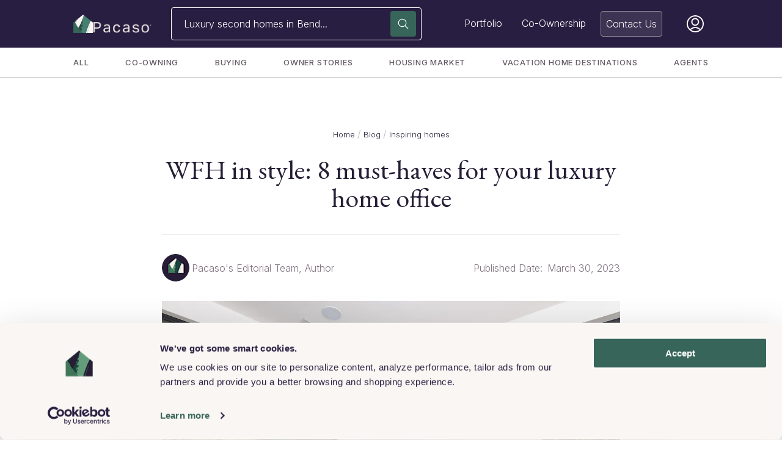

--- FILE ---
content_type: text/html; charset=utf-8
request_url: https://www.pacaso.com/blog/luxury-home-office
body_size: 146985
content:
<!DOCTYPE html><html lang="en"><head><meta charSet="utf-8"/><script data-cookieconsent="ignore" id="window-data-layer-init">
                            window.dataLayer = window.dataLayer || [];
                            </script><script data-cookieconsent="ignore" id="cookie-bot-script">
                                    // Using multiple banners on the same website: Google Tag Manager implementation
                                    // https://support.cookiebot.com/hc/en-us/articles/360012825379-Using-multiple-banners-on-the-same-website-Google-Tag-Manager-implementation
                                    // Here we only enable Google Consent mode, the cookie script script will be installed via Google Tag Manager Custom template.
                                    // Note: we can't move this part to GTM custom html tag, we will need to use custom template API, it means we will need to create template first
                                    // See https://developers.google.com/tag-platform/devguides/consent-debugging?hl=en#default_consent_set_too_late
                                    !(function(w, l) {
                                        w.gtag = function() {
                                            ;(w[l] = w[l] || []).push(arguments)
                                        }
                                    })(window, 'dataLayer')

                                    // Set default consent for GTM tags
                                    // https://developers.google.com/tag-platform/devguides/consent?hl=en#advanced_consent_features
                                    gtag('consent', 'default', {
                                        region: '',
                                        ad_storage: 'denied',
                                        ad_user_data: 'denied',
                                        ad_personalization: 'denied',
                                        analytics_storage: 'denied',
                                        functionality_storage: 'denied',
                                        personalization_storage: 'denied',
                                        security_storage: 'granted',
                                        wait_for_update: 500
                                    })
                                    gtag('set', 'ads_data_redaction', true)
                                    gtag('set', 'url_passthrough', false)
                                  </script><script data-cookieconsent="ignore" id="gtm-script">
                                (function(w,d,s,l,i){w[l]=w[l]||[];w[l].push({'gtm.start':
                                new Date().getTime(),event:'gtm.js'});var f=d.getElementsByTagName(s)[0],
                                j=d.createElement(s),dl=l!='dataLayer'?'&l='+l:'';j.async=true;j.src=
                                'https://www.googletagmanager.com/gtm.js?id='+i+dl;f.parentNode.insertBefore(j,f);
                                })(window,document,'script','dataLayer','GTM-KRJJKLH');
                                </script><meta name="theme-color" content="#242124"/><meta name="viewport" content="width=device-width, initial-scale=1, minimum-scale=1, maximum-scale=1"/><meta property="og:site_name" content="Pacaso"/><meta name="twitter:site" content="@pacasohomes"/><meta name="twitter:creator" content="@pacasohomes"/><link rel="icon" type="image/png" href="https://www.pacaso.com/favicon.ico"/><link rel="apple-touch-icon" href="https://www.pacaso.com/apple-touch-icon.png"/><link rel="apple-touch-icon-precomposed" href="https://www.pacaso.com/apple-touch-icon-precomposed.png"/><meta http-equiv="content-language" content="en-us"/><script type="application/ld+json">{"@context":"http://schema.org","@type":"WebSite","name":"Pacaso","url":"https://www.pacaso.com/","sameAs":["https://www.instagram.com/pacasohomes/","https://www.linkedin.com/company/pacasohomes/","https://twitter.com/pacasohomes","https://en.wikipedia.org/wiki/Pacaso"]}</script><meta property="og:url" content="https://www.pacaso.com/blog/luxury-home-office"/><link rel="canonical" href="https://www.pacaso.com/blog/luxury-home-office"/><title> 8 Must-Haves for Your Luxury Home Office | Pacaso</title><meta property="og:title" content=" 8 Must-Haves for Your Luxury Home Office | Pacaso"/><meta name="twitter:title" content=" 8 Must-Haves for Your Luxury Home Office | Pacaso"/><meta name="description" content="Your work-from-home routine deserves an upgrade, no matter where you’re working. Get serious about your #WFH style with some chic luxury home office upgrades. "/><meta property="og:description" content="Your work-from-home routine deserves an upgrade, no matter where you’re working. Get serious about your #WFH style with some chic luxury home office upgrades. "/><meta name="twitter:description" content="Your work-from-home routine deserves an upgrade, no matter where you’re working. Get serious about your #WFH style with some chic luxury home office upgrades. "/><meta property="og:image" content="https://images.ctfassets.net/n2ifzifcqscw/01EkgYvukRLqyZ8ev4WBsP/9975af50b731ddf65779931bc1589e4b/8.jpg"/><meta property="og:image:type" content="image/jpeg"/><meta property="og:image:width" content="5000"/><meta property="og:image:height" content="3337"/><meta property="og:image:alt" content="Modern metal desk in office with three floor length windows"/><meta name="twitter:image" content="https://images.ctfassets.net/n2ifzifcqscw/01EkgYvukRLqyZ8ev4WBsP/9975af50b731ddf65779931bc1589e4b/8.jpg"/><meta name="twitter:image:alt" content="Modern metal desk in office with three floor length windows"/><meta name="twitter:card" content="summary"/><script type="application/ld+json">{"@context":"https://schema.org","@type":"BlogPosting","headline":"WFH in style: 8 must-haves for your luxury home office","alternativeHeadline":" 8 Must-Haves for Your Luxury Home Office","image":"https://images.ctfassets.net/n2ifzifcqscw/01EkgYvukRLqyZ8ev4WBsP/9975af50b731ddf65779931bc1589e4b/8.jpg","editor":"Pacaso's Editorial Team","genre":"second home real estate","keywords":"second homes, co-ownership, real estate","wordCount":1136,"url":"https://www.pacaso.com/blog/luxury-home-office","datePublished":"2021-04-14","dateCreated":"2021-04-14","dateModified":"2023-03-30","description":"Your work-from-home routine deserves an upgrade, no matter where you’re working. Get serious about your #WFH style with some chic luxury home office upgrades. ","articleBody":"A home office should be more than just a place to get work done. It should spark inspiration and help you channel success. It should also be a place where you can focus on your tasks without distraction or temptation. Whether your luxury home office design style is classic, modern or somewhere in between, here are eight things all luxury home offices should have. Luxury home office ideas 1. Great lighting A thoughtful lighting scheme can make all the difference in how you feel in your office space, how much you’re able to get done and how you look on your video calls! Say goodbye to the terrible fluorescent lighting of the office and experiment with a combination of ambient and task lighting until you find the right blend for your needs. Natural light is also great for home offices. Just be sure to position your desk so you get all the benefits of sunlight coming through the windows without the harsh glare on your computer screen or too much back light for video calls.  2. Quality furnishings  A home office presents the perfect opportunity to ditch standard-issue office furniture and invest in quality pieces that are both beautiful and functional. Why spend your day in a clunky rolling office chair when you could instead take your calls from a stylish, supportive leather armchair? Surround yourself with upscale furnishings like a statement desk, a distinctive lamp and built-in bookcases. Stylish office furniture is available in a wide range of design styles, whether you like a more traditional look, contemporary design touches, a sleek modern desk or something entirely unique. Since the space is just for you, it’s the perfect place to show off your unique design aesthetic. 3. A distraction-free setup One key to home office success is making sure your space is purpose-built for productivity. Space allowing, resist the temptation to make your home office do double-duty as a guest room, a media room or a storage closet. Having a big-screen TV calling your name while you’re trying to work is sure to zap your motivation — same goes for a bed in the background that’s just tempting you to take a mid-afternoon nap. Another easy but effective way to defeat household distractions? A door. It sounds simple, but having a separate, closed-off area for work helps others in your household know when you’re busy and shouldn’t be distracted. A door also helps you mentally “close up shop” at the end of the day — simply turn off the light, shut the door, retreat to your living space and leave work behind until tomorrow. 4. Luxury touches  You spend a lot of time in your home office, so it should be aesthetically pleasing. Thoughtfully selected accessories like framed photos, artwork and tasteful memorabilia can give your office space a warm, personal feel that’s unique to you. A few super-luxe touches can’t hurt, either. Think coordinated desk accessories made of marble or hardwood, textured wallpaper or a plush area rug in a neutral tone. Houseplants also add a relaxing vibe to your space, bringing a little bit of nature indoors. 5. Serious storage When you are hopping between calls or spending the day heads-down on an important project, it’s easy for your workspace to get messy. From notepads and pens to charging cords to printers, there are a lot of must-haves in a home office, and everything needs a place. Further complicating the issue is the fact that, if your home office isn’t a repurposed bedroom, you may not have a full closet or dedicated storage space at your disposal. Invest a bit of time and money into some organizational solutions. Think floating shelves, a filing cabinet, desktop organizers or a series of baskets — whatever you need to have a clear desk…and a clear mind. 6. All the tech For a home office to be truly functional, you need all the technology solutions you rely on in a traditional office setting. For most people, this means a computer monitor that gives you more working space than your compact laptop screen, reliable data storage, a printer and scanner and a strong router (along with super-fast WiFi, of course). You may want to up the ante by adding some creature comforts, like a coffee maker, a mini-refrigerator for snacks and an air purifier or humidifier. 7. A stylish background For many work-from-home professionals, Zoom calls have replaced in-person meetings. And if you’re the “camera on” type — or if you are required to be — it’s nice to have a professional-looking backdrop. Think through where you can place your desk to give you the best setting, then decorate with a carefully curated bookshelf, artwork, houseplants or some combination.  8. A great conversation piece  Whether you meet clients in your home office or your office is your private sanctuary, every home office benefits from an inspiring focal point. This could be a stunning art piece, a stately fireplace, a gorgeous accent wall, a piece of antique furniture, or a floor-to-ceiling window. Whatever you choose, it should inspire you and spark conversation. A word on workcations While there’s no substitute for a work-free vacation, many professionals are taking advantage of the ability to work from anywhere by planning workcations (or working vacations). What’s a workcation? It’s the opportunity to enjoy a change of scenery without using up your precious vacation time.  The best scenario for a workcation is having a job where you can work remotely and a destination with reliable internet and a distraction-free home office. Another option is a hybrid workcation/vacation. In this scenario, you might take a two-week trip to really immerse yourself in a destination with one week spent unplugged from work followed by one week of workcation before you head home. This arrangement gives you ample time to explore, without sacrificing all of your vacation time. Best of all, you still have evenings and weekends to take full advantage of the lake, city, beach or mountain. Work from anywhere in your Pacaso  While you can surely work from a hotel room or vacation rental, doing your job from your dream second home is a best-case scenario. You’ll have all the creature comforts from home (a fully furnished, professionally designed and decorated home) but in a crave-worthy vacation destination. We’ve even curated a collection of home listings that have amazing home office spaces. Homes with guest houses work well, too.  As the co-owner of a Pacaso second home, you’ll have ample opportunity to enjoy your retreat throughout the year. Our app makes scheduling fast, easy and equitable, and when availability allows, you can book a stay with as few as two days’ notice.  Check out our listings, and start picturing yourself finishing your workday just steps from the beach, mountain, desert or other favorite locales. ","author":{"@type":"Person","name":"Pacaso's Editorial Team"},"isFamilyFriendly":true,"publisher":{"@context":"https://schema.org","@type":"Organization","name":"Pacaso","address":{"@type":"PostalAddress","addressLocality":"Cincinnati, OH","postalCode":"45202","streetAddress":"18 E. 4th Street"},"logo":{"@type":"ImageObject","url":"https://images.ctfassets.net/n2ifzifcqscw/23tRwfFUbe0RmW70vkVKq2/fbae78690eb72850de8a587d1d8a18ea/Pacaso_LogoFiles_0522_Pacaso-Logo_Icon_Light.png"}},"mainEntityOfPage":{"@type":"WebPage","@id":"https://www.pacaso.com/blog/luxury-home-office"}}</script><script type="application/ld+json">{"@context":"https://schema.org","@type":"BreadcrumbList","itemListElement":[{"@type":"ListItem","position":1,"item":{"@id":"https://www.pacaso.com/","name":"Home"}},{"@type":"ListItem","position":2,"item":{"@id":"https://www.pacaso.com/blog","name":"Blog"}},{"@type":"ListItem","position":3,"item":{"@id":"https://www.pacaso.com/blog/inspiring-homes","name":"Inspiring homes"}}]}</script><meta property="og:type" content="article"/><meta property="article:published_time" content="2021-04-14T18:33:17.247Z"/><meta property="article:modified_time" content="2023-03-30T18:38:54.590Z"/><meta property="article:author" content="Pacaso&#x27;s Editorial Team"/><meta property="article:tag" content="Inspiring homes"/><meta name="next-head-count" content="37"/><link href="https://fonts.gstatic.com" rel="preconnect" crossorigin="anonymous"/><link rel="stylesheet" data-href="https://fonts.googleapis.com/css2?family=EB+Garamond:ital@0;1&amp;family=Inter:wght@300;400;500;600;700;800&amp;display=swap"/><meta name="apple-itunes-app" content="app-id=1511528945, affiliate-data=pt=121219931&amp;ct=Website_SmartBanner"/><link data-next-font="" rel="preconnect" href="/" crossorigin="anonymous"/><link rel="preload" href="/_next/static/css/3d95b69a2d12f19d.css" as="style"/><link rel="stylesheet" href="/_next/static/css/3d95b69a2d12f19d.css" data-n-g=""/><link rel="preload" href="/_next/static/css/b7d9043007c47cd5.css" as="style"/><link rel="stylesheet" href="/_next/static/css/b7d9043007c47cd5.css" data-n-p=""/><noscript data-n-css=""></noscript><script defer="" nomodule="" src="/_next/static/chunks/polyfills-42372ed130431b0a.js"></script><script src="/_next/static/chunks/webpack-867a6506a6289784.js" defer=""></script><script src="/_next/static/chunks/framework-788cdfef46730081.js" defer=""></script><script src="/_next/static/chunks/main-0f561e34038ce92b.js" defer=""></script><script src="/_next/static/chunks/pages/_app-5a2c7cad6db985b4.js" defer=""></script><script src="/_next/static/chunks/3614-6f003f00511355d2.js" defer=""></script><script src="/_next/static/chunks/9036-5b0a2e3e4c56dc8d.js" defer=""></script><script src="/_next/static/chunks/8354-b0c36da909869c46.js" defer=""></script><script src="/_next/static/chunks/pages/blog/%5Bslug%5D-e9bfa9ea01a0b856.js" defer=""></script><script src="/_next/static/rZQMX8UvRA2G4w8ASs9V8/_buildManifest.js" defer=""></script><script src="/_next/static/rZQMX8UvRA2G4w8ASs9V8/_ssgManifest.js" defer=""></script><link rel="stylesheet" href="https://fonts.googleapis.com/css2?family=EB+Garamond:ital@0;1&family=Inter:wght@300;400;500;600;700;800&display=swap"/></head><body class="font-body type-body text-primary"><div id="__next"><div class="ThemeProvider_theme-provider__PVk3i ThemeProvider_theme-light__1-oy0"><noscript><iframe src="https://www.googletagmanager.com/ns.html?id=GTM-KRJJKLH" height="0" width="0" style="display:none;visibility:hidden"></iframe></noscript><div id="app" class=""><nav class="flex h-mobile-navbar sm:h-navbar z-navbar w-screen fixed bg-opacity-1"><div class="flex flex-col w-full"><div class="ThemeProvider_theme-provider__PVk3i ThemeProvider_theme-purple__DMTPf w-full h-full"><div class="px-1 py-6/8 sm:site-container w-full h-full"><div class="flex h-full items-center justify-between lg:hidden"><a class="flex items-center" href="/"><div class="flex items-baseline"><div class="w-2"><picture><source type="image/webp" srcSet="//images.ctfassets.net/n2ifzifcqscw/23tRwfFUbe0RmW70vkVKq2/fbae78690eb72850de8a587d1d8a18ea/Pacaso_LogoFiles_0522_Pacaso-Logo_Icon_Light.png?w=32&amp;fm=webp, //images.ctfassets.net/n2ifzifcqscw/23tRwfFUbe0RmW70vkVKq2/fbae78690eb72850de8a587d1d8a18ea/Pacaso_LogoFiles_0522_Pacaso-Logo_Icon_Light.png?w=64&amp;fm=webp 2x" media="(max-width: 640px)"/><source type="image/png" srcSet="//images.ctfassets.net/n2ifzifcqscw/23tRwfFUbe0RmW70vkVKq2/fbae78690eb72850de8a587d1d8a18ea/Pacaso_LogoFiles_0522_Pacaso-Logo_Icon_Light.png?w=32, //images.ctfassets.net/n2ifzifcqscw/23tRwfFUbe0RmW70vkVKq2/fbae78690eb72850de8a587d1d8a18ea/Pacaso_LogoFiles_0522_Pacaso-Logo_Icon_Light.png?w=64 2x" media="(max-width: 640px)"/><img src="//images.ctfassets.net/n2ifzifcqscw/23tRwfFUbe0RmW70vkVKq2/fbae78690eb72850de8a587d1d8a18ea/Pacaso_LogoFiles_0522_Pacaso-Logo_Icon_Light.png?w=425" alt="Pacaso logo - light background" width="32" height="32"/></picture></div><picture><source type="image/webp" srcSet="//images.ctfassets.net/n2ifzifcqscw/5gJoqILmeMASlAhj1FqybR/de8ad4de9edfe6c1b838540a4cb6ba23/Logo_Type_Light__1_.png?w=96&amp;fm=webp, //images.ctfassets.net/n2ifzifcqscw/5gJoqILmeMASlAhj1FqybR/de8ad4de9edfe6c1b838540a4cb6ba23/Logo_Type_Light__1_.png?w=192&amp;fm=webp 2x" media="(max-width: 640px)"/><source type="image/png" srcSet="//images.ctfassets.net/n2ifzifcqscw/5gJoqILmeMASlAhj1FqybR/de8ad4de9edfe6c1b838540a4cb6ba23/Logo_Type_Light__1_.png?w=96, //images.ctfassets.net/n2ifzifcqscw/5gJoqILmeMASlAhj1FqybR/de8ad4de9edfe6c1b838540a4cb6ba23/Logo_Type_Light__1_.png?w=192 2x" media="(max-width: 640px)"/><img src="//images.ctfassets.net/n2ifzifcqscw/5gJoqILmeMASlAhj1FqybR/de8ad4de9edfe6c1b838540a4cb6ba23/Logo_Type_Light__1_.png?w=425" alt="Pacaso text logo, light text" class="ml-1/2 hidden" width="96" height="18"/></picture></div></a><div class="w-full px-1/2 max-w-85"><button class="Header_search-input-button__rf5kR"><svg class="Icon_icon--sm__4Ul0L Icon_icon--gray__SpAlH" data-id="Search" fill="none" xmlns="http://www.w3.org/2000/svg" viewBox="0 0 20 20"><title></title><path fill-rule="evenodd" clip-rule="evenodd" d="M2.57795 10.7906C1.22716 7.60832 2.71054 3.92886 5.89278 2.57807C9.07501 1.22728 12.7545 2.71067 14.1053 5.8929C15.1246 8.29615 14.5279 10.9812 12.8042 12.738C12.7876 12.7463 12.7793 12.7629 12.7628 12.7712C12.7462 12.7795 12.7379 12.796 12.7296 12.8126C12.1827 13.3513 11.5363 13.7905 10.7904 14.1137C7.6082 15.4645 3.92874 13.9811 2.57795 10.7988V10.7906ZM13.1937 14.0722C12.6302 14.5446 11.9921 14.9507 11.2794 15.249C7.46732 16.8733 3.0586 15.0915 1.43434 11.2795C-0.189929 7.45915 1.59179 3.05872 5.40384 1.43446C9.21589 -0.189807 13.6246 1.59191 15.2489 5.40396C16.3925 8.10555 15.8455 11.0972 14.0721 13.1938L18.9863 18.108C19.2267 18.3484 19.2267 18.7461 18.9863 18.9865C18.746 19.2268 18.3482 19.2268 18.1079 18.9865L13.1937 14.0722Z"></path></svg><div class="truncate text-gray-600 font-light ml-1/2"></div></button></div><div><button class="mt-1/4 text-primary" data-id="sidebar-menu-button"><svg xmlns="http://www.w3.org/2000/svg" width="24" height="24" fill="none" class="stroke-current fill-current h-1-1/4 sm:h-1-1/8"><path clip-rule="evenodd" d="M2.5 4a.5.5 0 00-.5.5V5a.5.5 0 00.5.5h19A.5.5 0 0022 5v-.5a.5.5 0 00-.5-.5h-19zM2 11.5a.5.5 0 01.5-.5h19a.5.5 0 01.5.5v.5a.5.5 0 01-.5.5h-19A.5.5 0 012 12v-.5zm0 7a.5.5 0 01.5-.5h19a.5.5 0 01.5.5v.5a.5.5 0 01-.5.5h-19A.5.5 0 012 19v-.5z"></path></svg></button></div></div><div class="hidden lg:flex h-full flex-row mx-auto"><a class="flex items-center min-w-fit h-full mr-1/2 xl:mr-2" href="/"><div class="flex items-baseline gap-1/2"><picture><source type="image/webp" srcSet="//images.ctfassets.net/n2ifzifcqscw/23tRwfFUbe0RmW70vkVKq2/fbae78690eb72850de8a587d1d8a18ea/Pacaso_LogoFiles_0522_Pacaso-Logo_Icon_Light.png?w=32&amp;fm=webp, //images.ctfassets.net/n2ifzifcqscw/23tRwfFUbe0RmW70vkVKq2/fbae78690eb72850de8a587d1d8a18ea/Pacaso_LogoFiles_0522_Pacaso-Logo_Icon_Light.png?w=64&amp;fm=webp 2x" media="(max-width: 640px)"/><source type="image/png" srcSet="//images.ctfassets.net/n2ifzifcqscw/23tRwfFUbe0RmW70vkVKq2/fbae78690eb72850de8a587d1d8a18ea/Pacaso_LogoFiles_0522_Pacaso-Logo_Icon_Light.png?w=32, //images.ctfassets.net/n2ifzifcqscw/23tRwfFUbe0RmW70vkVKq2/fbae78690eb72850de8a587d1d8a18ea/Pacaso_LogoFiles_0522_Pacaso-Logo_Icon_Light.png?w=64 2x" media="(max-width: 640px)"/><img src="//images.ctfassets.net/n2ifzifcqscw/23tRwfFUbe0RmW70vkVKq2/fbae78690eb72850de8a587d1d8a18ea/Pacaso_LogoFiles_0522_Pacaso-Logo_Icon_Light.png?w=425" alt="Pacaso logo - light background" width="32" height="32"/></picture><picture><source type="image/webp" srcSet="//images.ctfassets.net/n2ifzifcqscw/5gJoqILmeMASlAhj1FqybR/de8ad4de9edfe6c1b838540a4cb6ba23/Logo_Type_Light__1_.png?w=96&amp;fm=webp, //images.ctfassets.net/n2ifzifcqscw/5gJoqILmeMASlAhj1FqybR/de8ad4de9edfe6c1b838540a4cb6ba23/Logo_Type_Light__1_.png?w=192&amp;fm=webp 2x" media="(max-width: 640px)"/><source type="image/png" srcSet="//images.ctfassets.net/n2ifzifcqscw/5gJoqILmeMASlAhj1FqybR/de8ad4de9edfe6c1b838540a4cb6ba23/Logo_Type_Light__1_.png?w=96, //images.ctfassets.net/n2ifzifcqscw/5gJoqILmeMASlAhj1FqybR/de8ad4de9edfe6c1b838540a4cb6ba23/Logo_Type_Light__1_.png?w=192 2x" media="(max-width: 640px)"/><img src="//images.ctfassets.net/n2ifzifcqscw/5gJoqILmeMASlAhj1FqybR/de8ad4de9edfe6c1b838540a4cb6ba23/Logo_Type_Light__1_.png?w=425" alt="Pacaso text logo, light text" width="96" height="18"/></picture></div></a><div class="w-full rounded relative flex Header_marketplace-search__unJ8A Header_marketplace-search--purple-bg__Tp3S4"><div class="flex justify-between p-1/4 relative w-full"><div class="w-full pr-2-1/2"><button class="w-full h-full px-1 py-6/8 font-light text-left whitespace-nowrap overflow-hidden overflow-ellipsis text-primary"></button></div></div><button aria-label="Search" class="Button_button__2JA4L Button_icon-button__92EF8 Button_button--primary__JXbEx Button_button--lg__uEku1 Button_button--with-focus-ring__88o7R Header_search-button__Yokf7 absolute bg-green-600 top-0 bottom-0 right-0 h-fit m-auto p-3/4 mr-1/2" data-id="Search" type="button"><div class="Button_button__content__IJAq- Button_button__content--lg__LQIGj"><svg class="Icon_icon--sm__4Ul0L Icon_icon--white__jpk-k Button_button__icon__4P3va" data-id="Search" fill="none" xmlns="http://www.w3.org/2000/svg" viewBox="0 0 20 20"><title>Search</title><path fill-rule="evenodd" clip-rule="evenodd" d="M2.57795 10.7906C1.22716 7.60832 2.71054 3.92886 5.89278 2.57807C9.07501 1.22728 12.7545 2.71067 14.1053 5.8929C15.1246 8.29615 14.5279 10.9812 12.8042 12.738C12.7876 12.7463 12.7793 12.7629 12.7628 12.7712C12.7462 12.7795 12.7379 12.796 12.7296 12.8126C12.1827 13.3513 11.5363 13.7905 10.7904 14.1137C7.6082 15.4645 3.92874 13.9811 2.57795 10.7988V10.7906ZM13.1937 14.0722C12.6302 14.5446 11.9921 14.9507 11.2794 15.249C7.46732 16.8733 3.0586 15.0915 1.43434 11.2795C-0.189929 7.45915 1.59179 3.05872 5.40384 1.43446C9.21589 -0.189807 13.6246 1.59191 15.2489 5.40396C16.3925 8.10555 15.8455 11.0972 14.0721 13.1938L18.9863 18.108C19.2267 18.3484 19.2267 18.7461 18.9863 18.9865C18.746 19.2268 18.3482 19.2268 18.1079 18.9865L13.1937 14.0722Z"></path></svg></div></button></div><ul role="menubar" class="w-full text-white flex items-center justify-end"><li class="mr-1/2 xl:mr-1 relative h-full flex items-center text-primary border-b-2 border-transparent hover:border-b-2 hover:border-primary" role="none"><a class="w-full inline-flex align-middle items-center h-full p-1/2 type-body hover:type-body-medium StyledLink_none__PYK_o" data-id="button-submenu-1" href="/destinations"><span>Portfolio</span></a></li><li class="mr-1/2 xl:mr-1 relative h-full flex items-center text-primary border-b-2 border-transparent hover:border-b-2 hover:border-primary" role="none"><a class="w-full inline-flex align-middle items-center h-full p-1/2 type-body hover:type-body-medium StyledLink_none__PYK_o" data-id="button-submenu-2" href="/coownership"><span>Co-Ownership</span></a><div class="Header_submenu-container__bob3v absolute right-0 p-1/4 z-navbar hidden"><div class="ThemeProvider_theme-provider__PVk3i ThemeProvider_theme-light__1-oy0"><ul class="Header_submenu-list__1Wygd bg-white h-fit p-1-1/2 pb-1/2" aria-hidden="true" aria-labelledby="button-submenu-2" aria-orientation="vertical" id="menu-submenu-2" role="menu" data-id="desktop-nav-Co-Ownership"><li class="px-1-1/2 mb-1"><a class="w-full text-primary inline-flex align-middle items-center undefined" title="How it works" href="/coownership"><span data-id="header-submenuitem-How it works" class="Header_submenu-link__5GvxJ">How it works</span></a></li><li class="px-1-1/2 mb-1"><a class="w-full text-primary inline-flex align-middle items-center undefined" title="Try Pacaso" href="/luxury-homes/pacasonow"><span data-id="header-submenuitem-Try Pacaso" class="Header_submenu-link__5GvxJ">Try Pacaso</span></a></li><li class="px-1-1/2 mb-1"><a class="w-full text-primary inline-flex align-middle items-center undefined" title="Testimonials" href="/testimonials"><span data-id="header-submenuitem-Testimonials" class="Header_submenu-link__5GvxJ">Testimonials</span></a></li><li class="px-1-1/2 mb-1"><a class="w-full text-primary inline-flex align-middle items-center undefined" title="FAQs" href="/faq"><span data-id="header-submenuitem-FAQs" class="Header_submenu-link__5GvxJ">FAQs</span></a></li><li class="px-1-1/2 mb-1"><a class="w-full text-primary inline-flex align-middle items-center undefined" title="Blog" href="/blog"><span data-id="header-submenuitem-Blog" class="Header_submenu-link__5GvxJ">Blog</span></a></li></ul></div></div></li><a class="p-1/2 rounded flex flex-row justify-between mr-1 lg:mr-1-1/2 xl:mr-2 NavButton_nav-button__TeQyE NavButton_nav-button--purple-theme__oSorI" href="/contact">Contact</a></ul></div></div></div></div></nav><style>
#nprogress {
    pointer-events: none;
}

#nprogress .bar {
    background: #dad6da;
    position: fixed;
    z-index: 1031;
    top: 0;
    left: 0;
    width: 100%;
    height: 5px;
}

.nprogress-custom-parent #nprogress .bar {
    position: absolute;
}

.nprogress-custom-parent {
    overflow: hidden;
    position: relative;
}
</style><main class="pt-mobile-navbar sm:pt-navbar"><div class="flex flex-col items-center"><div class="bg-white h-auto SecondaryNavBar_secondary-nav-bar__310ag SecondaryNavBar_carousel__VV7HW"><button aria-label="Scroll left" class="Button_button__2JA4L Button_icon-button__92EF8 Button_button--tertiary__U8NK8 Button_button--md__crZsg Button_button--with-focus-ring__88o7R SecondaryNavBar_carousel__button__i4YY4 SecondaryNavBar_carousel__button--left__O7Tcp SecondaryNavBar_carousel__button--hidden__Tepzs" data-id="Scroll left" type="button"><div class="Button_button__content__IJAq- Button_button__content--md__WQVic"><svg class="Icon_icon--xs__3k4as Icon_icon--primary__ZhHMp Button_button__icon__4P3va" data-id="ChevronWest" viewBox="0 0 11 21" xmlns="http://www.w3.org/2000/svg"><title>Scroll left</title><path d="M10.4213 1.1762C10.4213 1.3662 10.3513 1.5562 10.2013 1.7062L1.57128 10.3362L1.50128 10.5162L1.57128 10.6962L10.2013 19.3362C10.4913 19.6262 10.4913 20.1062 10.2013 20.3962C9.91128 20.6862 9.43128 20.6862 9.14128 20.3962L0.511277 11.7562C0.341277 11.5962 0.221277 11.3962 0.131277 11.1862C-0.0387232 10.7662 -0.0487232 10.2762 0.131277 9.8462C0.221277 9.6362 0.341277 9.4462 0.511277 9.2762L9.14128 0.646196C9.43128 0.356196 9.91128 0.356196 10.2013 0.646196C10.3513 0.796196 10.4213 0.986196 10.4213 1.1762Z"></path></svg></div></button><button aria-label="Scroll right" class="Button_button__2JA4L Button_icon-button__92EF8 Button_button--tertiary__U8NK8 Button_button--md__crZsg Button_button--with-focus-ring__88o7R SecondaryNavBar_carousel__button__i4YY4 SecondaryNavBar_carousel__button--right__V3iAJ SecondaryNavBar_carousel__button--hidden__Tepzs" data-id="Scroll right" type="button"><div class="Button_button__content__IJAq- Button_button__content--md__WQVic"><svg class="Icon_icon--xs__3k4as Icon_icon--primary__ZhHMp Button_button__icon__4P3va" data-id="ChevronEast" viewBox="0 0 11 21" xmlns="http://www.w3.org/2000/svg"><title>Scroll right</title><path d="M0 19.4275C0 19.2375 0.0700003 19.0475 0.22 18.8975L8.85 10.2675L8.92 10.0875L8.85 9.90748L0.22 1.27748C-0.0699997 0.987485 -0.0699997 0.507485 0.22 0.217485C0.51 -0.0725152 0.99 -0.0725152 1.28 0.217485L9.91 8.85748C10.08 9.01748 10.2 9.21748 10.29 9.42748C10.46 9.84748 10.47 10.3375 10.29 10.7675C10.2 10.9775 10.08 11.1675 9.91 11.3375L1.28 19.9775C0.99 20.2675 0.51 20.2675 0.22 19.9775C0.0700003 19.8275 0 19.6375 0 19.4475V19.4275Z"></path></svg></div></button><div class="site-container justify-between SecondaryNavBar_secondary-nav-bar__links__Tk-q1"><a class="uppercase tracking-50 py-1 type-body-sm-medium SecondaryNavBar_secondary-nav-bar__link__rrKSZ SecondaryNavBar_secondary-nav-bar__link--active__Zb6NE StyledLink_default__ga2pD" href="/blog">All</a><a class="uppercase tracking-50 py-1 type-body-sm-medium SecondaryNavBar_secondary-nav-bar__link__rrKSZ StyledLink_default__ga2pD" href="/blog/co-ownership">Co-owning</a><a class="uppercase tracking-50 py-1 type-body-sm-medium SecondaryNavBar_secondary-nav-bar__link__rrKSZ StyledLink_default__ga2pD" href="/blog/buying-second-home">Buying</a><a class="uppercase tracking-50 py-1 type-body-sm-medium SecondaryNavBar_secondary-nav-bar__link__rrKSZ StyledLink_default__ga2pD" href="/blog/testimonials">Owner stories</a><a class="uppercase tracking-50 py-1 type-body-sm-medium SecondaryNavBar_secondary-nav-bar__link__rrKSZ StyledLink_default__ga2pD" href="/blog/vacation-home-market">Housing market</a><a class="uppercase tracking-50 py-1 type-body-sm-medium SecondaryNavBar_secondary-nav-bar__link__rrKSZ StyledLink_default__ga2pD" href="/blog/top-vacation-destinations">Vacation home destinations</a><a class="uppercase tracking-50 py-1 type-body-sm-medium SecondaryNavBar_secondary-nav-bar__link__rrKSZ StyledLink_default__ga2pD" href="/blog/agents">Agents</a></div><div class="SecondaryNavBar_secondary-nav-bar__ctas__HCxoH"></div></div><div class="mt-1-1/2 sm:mt-3-1/2"><nav aria-label="breadcrumbs" class="mt-1 sm:mt-1-1/2 text-primary-light" data-id="breadcrumbs"><ol class="Breadcrumbs_breadcrumbs__list__yAHcL"><li><a class="Breadcrumbs_breadcrumbs__link__2ZDuu StyledLink_none__PYK_o" data-id="Home" href="/">Home</a></li><li><a class="Breadcrumbs_breadcrumbs__link__2ZDuu StyledLink_none__PYK_o" data-id="Blog" href="/blog">Blog</a></li><li><a class="Breadcrumbs_breadcrumbs__link__2ZDuu StyledLink_none__PYK_o" data-id="Inspiring homes" href="/blog/inspiring-homes">Inspiring homes</a></li></ol></nav></div><section class="mt-1-1/2 blog-container w-full px-1"><div class="text-center border-b border-gray-200 pb-1-1/2"><h1 class="type-h2 mb-1 sm:mb-3/4">WFH in style: 8 must-haves for your luxury home office</h1></div><div class="sm:my-2 my-1-1/2 flex flex-row justify-between items-center text-gray-500"><div class="flex"><picture><source type="image/webp" srcSet="//images.ctfassets.net/n2ifzifcqscw/3xlUmSWOcUwMXQS5sm2wIy/6a9df4ee853388316bf2484a9cf78eb6/undefined.png?w=35&amp;fm=webp, //images.ctfassets.net/n2ifzifcqscw/3xlUmSWOcUwMXQS5sm2wIy/6a9df4ee853388316bf2484a9cf78eb6/undefined.png?w=70&amp;fm=webp 2x" media="(max-width: 640px)"/><source type="image/png" srcSet="//images.ctfassets.net/n2ifzifcqscw/3xlUmSWOcUwMXQS5sm2wIy/6a9df4ee853388316bf2484a9cf78eb6/undefined.png?w=35, //images.ctfassets.net/n2ifzifcqscw/3xlUmSWOcUwMXQS5sm2wIy/6a9df4ee853388316bf2484a9cf78eb6/undefined.png?w=70 2x" media="(max-width: 640px)"/><source type="image/webp" srcSet="//images.ctfassets.net/n2ifzifcqscw/3xlUmSWOcUwMXQS5sm2wIy/6a9df4ee853388316bf2484a9cf78eb6/undefined.png?w=45&amp;fm=webp, //images.ctfassets.net/n2ifzifcqscw/3xlUmSWOcUwMXQS5sm2wIy/6a9df4ee853388316bf2484a9cf78eb6/undefined.png?w=90&amp;fm=webp 2x" media="(min-width: 641px)"/><source type="image/png" srcSet="//images.ctfassets.net/n2ifzifcqscw/3xlUmSWOcUwMXQS5sm2wIy/6a9df4ee853388316bf2484a9cf78eb6/undefined.png?w=45, //images.ctfassets.net/n2ifzifcqscw/3xlUmSWOcUwMXQS5sm2wIy/6a9df4ee853388316bf2484a9cf78eb6/undefined.png?w=90 2x" media="(min-width: 641px)"/><img src="//images.ctfassets.net/n2ifzifcqscw/3xlUmSWOcUwMXQS5sm2wIy/6a9df4ee853388316bf2484a9cf78eb6/undefined.png?w=425" alt="Pacaso Icon for profile pictures" class="rounded-full object-contain"/></picture><div class="flex-1 flex flex-col ml-1/4 self-center"><div class="flex flex-row"><div>Pacaso&#x27;s Editorial Team</div><div class="hidden sm:block">, Author</div></div></div></div><div class="flex flex-row"><div class="hidden sm:block mr-1/2">Published Date:</div><div>March 30, 2023</div></div></div></section><div class="blog-container"><section class="max-w-4xl px-1 relative self-stretch m-auto"><picture><source type="image/webp" srcSet="//images.ctfassets.net/n2ifzifcqscw/01EkgYvukRLqyZ8ev4WBsP/9975af50b731ddf65779931bc1589e4b/8.jpg?w=425&amp;fm=webp, //images.ctfassets.net/n2ifzifcqscw/01EkgYvukRLqyZ8ev4WBsP/9975af50b731ddf65779931bc1589e4b/8.jpg?w=850&amp;fm=webp 2x" media="(max-width: 425px)"/><source type="image/jpeg" srcSet="//images.ctfassets.net/n2ifzifcqscw/01EkgYvukRLqyZ8ev4WBsP/9975af50b731ddf65779931bc1589e4b/8.jpg?w=425, //images.ctfassets.net/n2ifzifcqscw/01EkgYvukRLqyZ8ev4WBsP/9975af50b731ddf65779931bc1589e4b/8.jpg?w=850 2x" media="(max-width: 425px)"/><source type="image/webp" srcSet="//images.ctfassets.net/n2ifzifcqscw/01EkgYvukRLqyZ8ev4WBsP/9975af50b731ddf65779931bc1589e4b/8.jpg?w=640&amp;fm=webp, //images.ctfassets.net/n2ifzifcqscw/01EkgYvukRLqyZ8ev4WBsP/9975af50b731ddf65779931bc1589e4b/8.jpg?w=1280&amp;fm=webp 2x" media="(min-width: 426px) and (max-width: 640px)"/><source type="image/jpeg" srcSet="//images.ctfassets.net/n2ifzifcqscw/01EkgYvukRLqyZ8ev4WBsP/9975af50b731ddf65779931bc1589e4b/8.jpg?w=640, //images.ctfassets.net/n2ifzifcqscw/01EkgYvukRLqyZ8ev4WBsP/9975af50b731ddf65779931bc1589e4b/8.jpg?w=1280 2x" media="(min-width: 426px) and (max-width: 640px)"/><source type="image/webp" srcSet="//images.ctfassets.net/n2ifzifcqscw/01EkgYvukRLqyZ8ev4WBsP/9975af50b731ddf65779931bc1589e4b/8.jpg?w=768&amp;fm=webp, //images.ctfassets.net/n2ifzifcqscw/01EkgYvukRLqyZ8ev4WBsP/9975af50b731ddf65779931bc1589e4b/8.jpg?w=1536&amp;fm=webp 2x" media="(min-width: 641px) and (max-width: 768px)"/><source type="image/jpeg" srcSet="//images.ctfassets.net/n2ifzifcqscw/01EkgYvukRLqyZ8ev4WBsP/9975af50b731ddf65779931bc1589e4b/8.jpg?w=768, //images.ctfassets.net/n2ifzifcqscw/01EkgYvukRLqyZ8ev4WBsP/9975af50b731ddf65779931bc1589e4b/8.jpg?w=1536 2x" media="(min-width: 641px) and (max-width: 768px)"/><source type="image/webp" srcSet="//images.ctfassets.net/n2ifzifcqscw/01EkgYvukRLqyZ8ev4WBsP/9975af50b731ddf65779931bc1589e4b/8.jpg?w=1024&amp;fm=webp, //images.ctfassets.net/n2ifzifcqscw/01EkgYvukRLqyZ8ev4WBsP/9975af50b731ddf65779931bc1589e4b/8.jpg?w=2048&amp;fm=webp 2x" media="(min-width: 769px) and (max-width: 1024px)"/><source type="image/jpeg" srcSet="//images.ctfassets.net/n2ifzifcqscw/01EkgYvukRLqyZ8ev4WBsP/9975af50b731ddf65779931bc1589e4b/8.jpg?w=1024, //images.ctfassets.net/n2ifzifcqscw/01EkgYvukRLqyZ8ev4WBsP/9975af50b731ddf65779931bc1589e4b/8.jpg?w=2048 2x" media="(min-width: 769px) and (max-width: 1024px)"/><source type="image/webp" srcSet="//images.ctfassets.net/n2ifzifcqscw/01EkgYvukRLqyZ8ev4WBsP/9975af50b731ddf65779931bc1589e4b/8.jpg?w=1280&amp;fm=webp, //images.ctfassets.net/n2ifzifcqscw/01EkgYvukRLqyZ8ev4WBsP/9975af50b731ddf65779931bc1589e4b/8.jpg?w=2560&amp;fm=webp 2x" media="(min-width: 1025px) and (max-width: 1280px)"/><source type="image/jpeg" srcSet="//images.ctfassets.net/n2ifzifcqscw/01EkgYvukRLqyZ8ev4WBsP/9975af50b731ddf65779931bc1589e4b/8.jpg?w=1280, //images.ctfassets.net/n2ifzifcqscw/01EkgYvukRLqyZ8ev4WBsP/9975af50b731ddf65779931bc1589e4b/8.jpg?w=2560 2x" media="(min-width: 1025px) and (max-width: 1280px)"/><source type="image/webp" srcSet="//images.ctfassets.net/n2ifzifcqscw/01EkgYvukRLqyZ8ev4WBsP/9975af50b731ddf65779931bc1589e4b/8.jpg?w=1920&amp;fm=webp, //images.ctfassets.net/n2ifzifcqscw/01EkgYvukRLqyZ8ev4WBsP/9975af50b731ddf65779931bc1589e4b/8.jpg?w=3840&amp;fm=webp 2x" media="(min-width: 1281px)"/><source type="image/jpeg" srcSet="//images.ctfassets.net/n2ifzifcqscw/01EkgYvukRLqyZ8ev4WBsP/9975af50b731ddf65779931bc1589e4b/8.jpg?w=1920, //images.ctfassets.net/n2ifzifcqscw/01EkgYvukRLqyZ8ev4WBsP/9975af50b731ddf65779931bc1589e4b/8.jpg?w=3840 2x" media="(min-width: 1281px)"/><img src="//images.ctfassets.net/n2ifzifcqscw/01EkgYvukRLqyZ8ev4WBsP/9975af50b731ddf65779931bc1589e4b/8.jpg?w=425" alt="Modern metal desk in office with three floor length windows" class="object-cover sm:w-46-7/8" width="5000" height="3337"/></picture></section></div><div class="w-full mt-2-1/2 sm:mt-3-1/2 border-b border-gray-200"></div><div class="Grid_grid__container__1XukJ site-container mt-2-1/2 sm:mt-3-1/2 relative"><div class="Grid_grid__row__5PDkk"><div class="Grid_grid__column__N6kIq Grid_grid__column--mobile-width-12__K19xw Grid_grid__column--lg-width-8__NXXJJ"><section class="w-full"><div class="pb-1 sm:pb-2"><ul class="flex space-x-1 items-center"><li role="presentation" class="type-subhead text-accent">Share:</li><li><button aria-label="facebook" class="react-share__ShareButton align-bottom" style="background-color:transparent;border:none;padding:0;font:inherit;color:inherit;cursor:pointer"><div class="bg-tan-100 p-1/2 rounded-full flex justify-center items-center w-2-1/2 h-2-1/2"><svg class="Icon_icon--md__uoz1f Icon_icon--accent__2rBFv" data-id="Facebook" xmlns="http://www.w3.org/2000/svg" viewBox="0 0 12 24"><title></title><path d="M7.77869 23.5553V11.999H10.9687L11.3915 8.01658H7.77869L7.78411 6.02336C7.78411 4.98469 7.8828 4.42815 9.37462 4.42815H11.3689V0.445312H8.17841C4.34609 0.445312 2.99722 2.3772 2.99722 5.62602V8.01703H0.608398V11.9994H2.99722V23.5553H7.77869Z"></path></svg></div></button></li><li><button aria-label="twitter" class="react-share__ShareButton" style="background-color:transparent;border:none;padding:0;font:inherit;color:inherit;cursor:pointer"><div class="bg-tan-100 p-1/2 rounded-full flex justify-center items-center w-2-1/2 h-2-1/2"><svg class="Icon_icon--md__uoz1f Icon_icon--accent__2rBFv" data-id="Twitter" xmlns="http://www.w3.org/2000/svg" viewBox="0 0 20 20"><title></title><path d="M11.7365 8.5711L18.5338 0.669922H16.9231L11.0211 7.5305L6.30712 0.669922H0.870117L7.99849 11.0442L0.870117 19.3299H2.481L8.71378 12.085L13.692 19.3299H19.129L11.7364 8.5711H11.7368H11.7365ZM9.53025 11.1357L8.80796 10.1027L3.06132 1.88246H5.53538L10.1731 8.51632L10.8954 9.54931L16.9238 18.1723H14.4498L9.5304 11.1358V11.1354L9.53025 11.1357Z"></path></svg></div></button></li><li><button aria-label="email" class="react-share__ShareButton" style="background-color:transparent;border:none;padding:0;font:inherit;color:inherit;cursor:pointer"><div class="bg-tan-100 p-1/2 rounded-full flex justify-center items-center w-2-1/2 h-2-1/2"><svg class="Icon_icon--md__uoz1f Icon_icon--no-fill__kmNBm Icon_icon--stroke-accent__alHaC" data-id="Email" xmlns="http://www.w3.org/2000/svg" viewBox="0 0 22 22"><title></title><path d="M2.29134 3.625H19.708C19.708 3.625 21.5413 3.625 21.5413 5.45833V16.4583C21.5413 16.4583 21.5413 18.2917 19.708 18.2917H2.29134C2.29134 18.2917 0.458008 18.2917 0.458008 16.4583V5.45833C0.458008 5.45833 0.458008 3.625 2.29134 3.625Z" stroke-width="1.5" stroke-linecap="round" stroke-linejoin="round"></path><path d="M21.0015 4.1582L10.9998 12.333L0.998047 4.1582" stroke-width="1.5" stroke-linecap="round" stroke-linejoin="round"></path></svg></div></button></li><li><span class="relative flex items-center"><button aria-label="Copy link to clipboard" class="react-share_ShareButton align-bottom cursor-pointer outline-none"><span class="w-2-1/2 h-2-1/2 fill-current fill-current rounded-full bg-tan-100 flex flex-col justify-center items-center"><svg class="Icon_icon--sm__4Ul0L Icon_icon--accent__2rBFv" data-id="Share" viewBox="0 0 18 22" xmlns="http://www.w3.org/2000/svg"><title></title><path d="M8.30461 2.48113V10.3647C8.30461 10.7749 8.6448 11.1151 9.05503 11.1151C9.46526 11.1151 9.80545 10.7749 9.80545 10.3647V2.48113L12.2068 4.73215C12.5069 5.01228 12.9872 5.00227 13.2674 4.70214C13.5475 4.402 13.5375 3.92178 13.2374 3.64166L9.57532 0.210096C9.57532 0.210096 9.5353 0.180082 9.52529 0.160073C9.49528 0.130059 9.45525 0.11005 9.42524 0.090041C9.31518 0.0300137 9.19511 0 9.06504 0C8.94497 0 8.8249 0.0300137 8.72485 0.0800364C8.66481 0.11005 8.60478 0.150068 8.55475 0.200091L4.89272 3.63165C4.59255 3.91178 4.57254 4.392 4.8627 4.69213C5.14286 4.99227 5.62312 5.01228 5.92329 4.72215L8.32463 2.47112L8.30461 2.48113Z"></path><path d="M2.21123 8.53388C2.00111 8.53388 1.81101 8.61392 1.68093 8.73397C1.55086 8.85402 1.49083 8.99409 1.49083 9.13415V19.9191C1.49083 20.0591 1.55086 20.1992 1.68093 20.3192C1.81101 20.4393 2.00111 20.5193 2.21123 20.5193H15.7888C15.9989 20.5193 16.189 20.4393 16.3191 20.3192C16.4491 20.1992 16.5092 20.0591 16.5092 19.9191V9.13415C16.5092 8.99409 16.4491 8.85402 16.3191 8.73397C16.189 8.61392 15.9989 8.53388 15.7888 8.53388H14.328C13.9177 8.53388 13.5775 8.19372 13.5775 7.78354C13.5775 7.37335 13.9177 7.0332 14.328 7.0332H15.7888C16.3591 7.0332 16.9094 7.24329 17.3296 7.62347C17.7499 8.01364 18 8.55389 18 9.12415V19.909C18 20.4893 17.7499 21.0296 17.3296 21.4097C16.9094 21.7999 16.3491 22 15.7888 22H2.21123C1.64091 22 1.09061 21.7899 0.670372 21.4097C0.250139 21.0196 0 20.4793 0 19.909V9.13415C0 8.55389 0.250139 8.01364 0.670372 7.63347C1.09061 7.24329 1.65092 7.0432 2.21123 7.0432H3.67204C4.08227 7.0432 4.42246 7.38336 4.42246 7.79354C4.42246 8.20373 4.08227 8.54388 3.67204 8.54388H2.21123V8.53388Z"></path></svg></span></button></span></li></ul></div><article class="type-body -mt-1-1/2"><span class="block my-1 sm:my-1-1/2">A <a class="StyledLink_inline-underline__q7w4D" target="_blank" href="https://www.pacaso.com/blog/second-home-office">home office</a> should be more than just a place to get work done. It should spark inspiration and help you channel success. It should also be a place where you can focus on your tasks without distraction or temptation. Whether your luxury home office design style is classic, modern or somewhere in between, here are eight things all luxury home offices should have.</span><div class="w-full block sm:hidden mb-1"><div class="w-full h-full"><section id="featured-homes" class="scroll-margin-top"></section></div></div><h2 class="type-h3 mt-1-1/2 mb-1 sm:mt-3 sm:mb-1-1/2">Luxury home office ideas</h2><h3 class="type-h4 mt-1-1/2 mb-1 sm:mt-2-1/2 sm:mb-1-1/2">1. Great lighting</h3><span class="block my-1 sm:my-1-1/2">A thoughtful lighting scheme can make all the difference in how you feel in your office space, how much you’re able to get done and how you look on your video calls! Say goodbye to the terrible fluorescent lighting of the office and experiment with a combination of ambient and task lighting until you find the right blend for your needs. Natural light is also great for home offices. Just be sure to position your desk so you get all the benefits of sunlight coming through the windows without the harsh glare on your computer screen or too much back light for video calls. </span><h3 class="type-h4 mt-1-1/2 mb-1 sm:mt-2-1/2 sm:mb-1-1/2">2. Quality furnishings </h3><span class="block my-1 sm:my-1-1/2">A home office presents the perfect opportunity to ditch standard-issue office furniture and invest in quality pieces that are both beautiful and functional. Why spend your day in a clunky rolling office chair when you could instead take your calls from a stylish, supportive leather armchair? Surround yourself with upscale furnishings like a statement desk, a distinctive lamp and built-in bookcases. Stylish office furniture is available in a wide range of design styles, whether you like a more traditional look, contemporary design touches, a sleek modern desk or something entirely unique. Since the space is just for you, it’s the perfect place to show off your unique design aesthetic.</span><h3 class="type-h4 mt-1-1/2 mb-1 sm:mt-2-1/2 sm:mb-1-1/2">3. A distraction-free setup</h3><span class="block my-1 sm:my-1-1/2">One key to home office success is making sure your space is purpose-built for productivity. Space allowing, resist the temptation to make your home office do double-duty as a guest room, a media room or a storage closet. Having a <a class="StyledLink_inline-underline__q7w4D" target="_blank" href="https://www.pacaso.com/blog/incredible-home-theaters">big-screen TV</a> calling your name while you’re trying to work is sure to zap your motivation — same goes for a bed in the background that’s just tempting you to take a mid-afternoon nap.</span><span class="block my-1 sm:my-1-1/2">Another easy but effective way to defeat household distractions? A door. It sounds simple, but having a separate, closed-off area for work helps others in your household know when you’re busy and shouldn’t be distracted. A door also helps you mentally “close up shop” at the end of the day — simply turn off the light, shut the door, retreat to your living space and leave work behind until tomorrow.</span><div class="flex justify-center items-start mt-1 sm:mt-1-1/2"><picture><source type="image/webp" srcSet="//images.ctfassets.net/n2ifzifcqscw/1elABVQOjH1Eag9vKumopH/68b526521f4d157b1cb84b49080f171c/DSC_3112.jpg?w=425&amp;fm=webp, //images.ctfassets.net/n2ifzifcqscw/1elABVQOjH1Eag9vKumopH/68b526521f4d157b1cb84b49080f171c/DSC_3112.jpg?w=850&amp;fm=webp 2x" media="(max-width: 425px)"/><source type="image/jpeg" srcSet="//images.ctfassets.net/n2ifzifcqscw/1elABVQOjH1Eag9vKumopH/68b526521f4d157b1cb84b49080f171c/DSC_3112.jpg?w=425, //images.ctfassets.net/n2ifzifcqscw/1elABVQOjH1Eag9vKumopH/68b526521f4d157b1cb84b49080f171c/DSC_3112.jpg?w=850 2x" media="(max-width: 425px)"/><source type="image/webp" srcSet="//images.ctfassets.net/n2ifzifcqscw/1elABVQOjH1Eag9vKumopH/68b526521f4d157b1cb84b49080f171c/DSC_3112.jpg?w=640&amp;fm=webp, //images.ctfassets.net/n2ifzifcqscw/1elABVQOjH1Eag9vKumopH/68b526521f4d157b1cb84b49080f171c/DSC_3112.jpg?w=1280&amp;fm=webp 2x" media="(min-width: 426px) and (max-width: 640px)"/><source type="image/jpeg" srcSet="//images.ctfassets.net/n2ifzifcqscw/1elABVQOjH1Eag9vKumopH/68b526521f4d157b1cb84b49080f171c/DSC_3112.jpg?w=640, //images.ctfassets.net/n2ifzifcqscw/1elABVQOjH1Eag9vKumopH/68b526521f4d157b1cb84b49080f171c/DSC_3112.jpg?w=1280 2x" media="(min-width: 426px) and (max-width: 640px)"/><source type="image/webp" srcSet="//images.ctfassets.net/n2ifzifcqscw/1elABVQOjH1Eag9vKumopH/68b526521f4d157b1cb84b49080f171c/DSC_3112.jpg?w=768&amp;fm=webp, //images.ctfassets.net/n2ifzifcqscw/1elABVQOjH1Eag9vKumopH/68b526521f4d157b1cb84b49080f171c/DSC_3112.jpg?w=1536&amp;fm=webp 2x" media="(min-width: 641px) and (max-width: 768px)"/><source type="image/jpeg" srcSet="//images.ctfassets.net/n2ifzifcqscw/1elABVQOjH1Eag9vKumopH/68b526521f4d157b1cb84b49080f171c/DSC_3112.jpg?w=768, //images.ctfassets.net/n2ifzifcqscw/1elABVQOjH1Eag9vKumopH/68b526521f4d157b1cb84b49080f171c/DSC_3112.jpg?w=1536 2x" media="(min-width: 641px) and (max-width: 768px)"/><source type="image/webp" srcSet="//images.ctfassets.net/n2ifzifcqscw/1elABVQOjH1Eag9vKumopH/68b526521f4d157b1cb84b49080f171c/DSC_3112.jpg?w=800&amp;fm=webp, //images.ctfassets.net/n2ifzifcqscw/1elABVQOjH1Eag9vKumopH/68b526521f4d157b1cb84b49080f171c/DSC_3112.jpg?w=1600&amp;fm=webp 2x" media="(min-width: 769px)"/><source type="image/jpeg" srcSet="//images.ctfassets.net/n2ifzifcqscw/1elABVQOjH1Eag9vKumopH/68b526521f4d157b1cb84b49080f171c/DSC_3112.jpg?w=800, //images.ctfassets.net/n2ifzifcqscw/1elABVQOjH1Eag9vKumopH/68b526521f4d157b1cb84b49080f171c/DSC_3112.jpg?w=1600 2x" media="(min-width: 769px)"/><img src="//images.ctfassets.net/n2ifzifcqscw/1elABVQOjH1Eag9vKumopH/68b526521f4d157b1cb84b49080f171c/DSC_3112.jpg?w=425" alt="Office space in Miami with green accent wall" class="max-w-full w-full h-auto text-center object-cover " loading="lazy"/></picture></div><h3 class="type-h4 mt-1-1/2 mb-1 sm:mt-2-1/2 sm:mb-1-1/2">4. Luxury touches </h3><span class="block my-1 sm:my-1-1/2">You spend a lot of time in your home office, so it should be aesthetically pleasing. Thoughtfully selected accessories like framed photos, artwork and tasteful memorabilia can give your office space a warm, personal feel that’s unique to you. A few <a class="StyledLink_inline-underline__q7w4D" target="_blank" href="https://www.pacaso.com/blog/luxury-interior-design">super-luxe touches</a> can’t hurt, either. Think coordinated desk accessories made of marble or hardwood, textured wallpaper or a plush area rug in a neutral tone. Houseplants also add a relaxing vibe to your space, bringing a little bit of nature indoors.</span><h3 class="type-h4 mt-1-1/2 mb-1 sm:mt-2-1/2 sm:mb-1-1/2">5. Serious storage</h3><span class="block my-1 sm:my-1-1/2">When you are hopping between calls or spending the day heads-down on an important project, it’s easy for your workspace to get messy. From notepads and pens to charging cords to printers, there are a lot of must-haves in a home office, and everything needs a place. Further complicating the issue is the fact that, if your home office isn’t a repurposed bedroom, you may not have a full closet or dedicated storage space at your disposal.</span><span class="block my-1 sm:my-1-1/2">Invest a bit of time and money into some organizational solutions. Think floating shelves, a filing cabinet, desktop organizers or a series of baskets — whatever you need to have a clear desk…and a clear mind.</span><h3 class="type-h4 mt-1-1/2 mb-1 sm:mt-2-1/2 sm:mb-1-1/2">6. All the tech</h3><span class="block my-1 sm:my-1-1/2">For a home office to be truly functional, you need all the technology solutions you rely on in a traditional office setting. For most people, this means a computer monitor that gives you more working space than your compact laptop screen, reliable data storage, a printer and scanner and a strong router (along with super-fast WiFi, of course). You may want to up the ante by adding some creature comforts, like a coffee maker, a mini-refrigerator for snacks and an air purifier or humidifier.</span><h3 class="type-h4 mt-1-1/2 mb-1 sm:mt-2-1/2 sm:mb-1-1/2">7. A stylish background</h3><span class="block my-1 sm:my-1-1/2">For many work-from-home professionals, Zoom calls have replaced in-person meetings. And if you’re the “camera on” type — or if you are required to be — it’s nice to have a professional-looking backdrop. Think through where you can place your desk to give you the best setting, then decorate with a carefully curated bookshelf, artwork, houseplants or some combination. </span><h3 class="type-h4 mt-1-1/2 mb-1 sm:mt-2-1/2 sm:mb-1-1/2">8. A great conversation piece </h3><span class="block my-1 sm:my-1-1/2">Whether you meet clients in your home office or your office is your private sanctuary, every home office benefits from an inspiring focal point. This could be a stunning art piece, a stately fireplace, a gorgeous accent wall, a piece of antique furniture, or a floor-to-ceiling window. Whatever you choose, it should inspire you and spark conversation.</span><div class="flex justify-center items-start mt-1 sm:mt-1-1/2"><picture><source type="image/webp" srcSet="//images.ctfassets.net/n2ifzifcqscw/Agq2o5gCPSmHtwGRkkifM/28f229a453ccdb5f4a59238674cd5009/Spindrift-114.jpg?w=425&amp;fm=webp, //images.ctfassets.net/n2ifzifcqscw/Agq2o5gCPSmHtwGRkkifM/28f229a453ccdb5f4a59238674cd5009/Spindrift-114.jpg?w=850&amp;fm=webp 2x" media="(max-width: 425px)"/><source type="image/jpeg" srcSet="//images.ctfassets.net/n2ifzifcqscw/Agq2o5gCPSmHtwGRkkifM/28f229a453ccdb5f4a59238674cd5009/Spindrift-114.jpg?w=425, //images.ctfassets.net/n2ifzifcqscw/Agq2o5gCPSmHtwGRkkifM/28f229a453ccdb5f4a59238674cd5009/Spindrift-114.jpg?w=850 2x" media="(max-width: 425px)"/><source type="image/webp" srcSet="//images.ctfassets.net/n2ifzifcqscw/Agq2o5gCPSmHtwGRkkifM/28f229a453ccdb5f4a59238674cd5009/Spindrift-114.jpg?w=640&amp;fm=webp, //images.ctfassets.net/n2ifzifcqscw/Agq2o5gCPSmHtwGRkkifM/28f229a453ccdb5f4a59238674cd5009/Spindrift-114.jpg?w=1280&amp;fm=webp 2x" media="(min-width: 426px) and (max-width: 640px)"/><source type="image/jpeg" srcSet="//images.ctfassets.net/n2ifzifcqscw/Agq2o5gCPSmHtwGRkkifM/28f229a453ccdb5f4a59238674cd5009/Spindrift-114.jpg?w=640, //images.ctfassets.net/n2ifzifcqscw/Agq2o5gCPSmHtwGRkkifM/28f229a453ccdb5f4a59238674cd5009/Spindrift-114.jpg?w=1280 2x" media="(min-width: 426px) and (max-width: 640px)"/><source type="image/webp" srcSet="//images.ctfassets.net/n2ifzifcqscw/Agq2o5gCPSmHtwGRkkifM/28f229a453ccdb5f4a59238674cd5009/Spindrift-114.jpg?w=768&amp;fm=webp, //images.ctfassets.net/n2ifzifcqscw/Agq2o5gCPSmHtwGRkkifM/28f229a453ccdb5f4a59238674cd5009/Spindrift-114.jpg?w=1536&amp;fm=webp 2x" media="(min-width: 641px) and (max-width: 768px)"/><source type="image/jpeg" srcSet="//images.ctfassets.net/n2ifzifcqscw/Agq2o5gCPSmHtwGRkkifM/28f229a453ccdb5f4a59238674cd5009/Spindrift-114.jpg?w=768, //images.ctfassets.net/n2ifzifcqscw/Agq2o5gCPSmHtwGRkkifM/28f229a453ccdb5f4a59238674cd5009/Spindrift-114.jpg?w=1536 2x" media="(min-width: 641px) and (max-width: 768px)"/><source type="image/webp" srcSet="//images.ctfassets.net/n2ifzifcqscw/Agq2o5gCPSmHtwGRkkifM/28f229a453ccdb5f4a59238674cd5009/Spindrift-114.jpg?w=800&amp;fm=webp, //images.ctfassets.net/n2ifzifcqscw/Agq2o5gCPSmHtwGRkkifM/28f229a453ccdb5f4a59238674cd5009/Spindrift-114.jpg?w=1600&amp;fm=webp 2x" media="(min-width: 769px)"/><source type="image/jpeg" srcSet="//images.ctfassets.net/n2ifzifcqscw/Agq2o5gCPSmHtwGRkkifM/28f229a453ccdb5f4a59238674cd5009/Spindrift-114.jpg?w=800, //images.ctfassets.net/n2ifzifcqscw/Agq2o5gCPSmHtwGRkkifM/28f229a453ccdb5f4a59238674cd5009/Spindrift-114.jpg?w=1600 2x" media="(min-width: 769px)"/><img src="//images.ctfassets.net/n2ifzifcqscw/Agq2o5gCPSmHtwGRkkifM/28f229a453ccdb5f4a59238674cd5009/Spindrift-114.jpg?w=425" alt="" class="max-w-full w-full h-auto text-center object-cover " loading="lazy"/></picture></div><h2 class="type-h3 mt-1-1/2 mb-1 sm:mt-3 sm:mb-1-1/2">A word on workcations</h2><span class="block my-1 sm:my-1-1/2">While there’s no substitute for a work-free vacation, many professionals are taking advantage of the ability to work from anywhere by planning workcations (or working vacations). <a class="StyledLink_inline-underline__q7w4D" target="_blank" href="https://www.pacaso.com/blog/workcation">What’s a workcation</a>? It’s the opportunity to enjoy a change of scenery without using up your precious vacation time. </span><span class="block my-1 sm:my-1-1/2">The best scenario for a workcation is having a job where you can work remotely and a destination with reliable internet and a distraction-free home office. Another option is a hybrid workcation/vacation. In this scenario, you might take a two-week trip to really immerse yourself in a destination with one week spent unplugged from work followed by one week of workcation before you head home. This arrangement gives you ample time to explore, without sacrificing all of your vacation time. Best of all, you still have evenings and weekends to take full advantage of the lake, city, <a class="StyledLink_inline-underline__q7w4D" target="_blank" href="https://www.pacaso.com/blog/beach-vs-mountains">beach or mountain</a>.</span><h3 class="type-h4 mt-1-1/2 mb-1 sm:mt-2-1/2 sm:mb-1-1/2">Work from anywhere in your Pacaso </h3><span class="block my-1 sm:my-1-1/2">While you can surely work from a hotel room or vacation rental, doing your job from your dream second home is a best-case scenario. You’ll have all the creature comforts from home (a fully furnished, professionally designed and decorated home) but in a crave-worthy vacation destination. We’ve even curated a collection of <a class="StyledLink_inline-underline__q7w4D" target="_blank" href="https://www.pacaso.com/collections/office-spaces">home listings</a> that have amazing home office spaces. Homes with <a class="StyledLink_inline-underline__q7w4D" target="_blank" href="https://www.pacaso.com/collections/guest-house">guest houses</a> work well, too. </span><span class="block my-1 sm:my-1-1/2">As the co-owner of a Pacaso second home, you’ll have ample opportunity to enjoy your retreat throughout the year. Our app makes scheduling fast, easy and equitable, and when availability allows, you can book a stay with as few as two days’ notice. </span><span class="block my-1 sm:my-1-1/2"><a class="StyledLink_inline-underline__q7w4D" target="_blank" href="https://www.pacaso.com/listings">Check out our listings</a>, and start picturing yourself finishing your workday just steps from the beach, mountain, desert or other favorite locales. </span></article><div class="my-1 sm:my-2"><ul class="flex space-x-1 items-center"><li role="presentation" class="type-subhead text-accent">Share:</li><li><button aria-label="facebook" class="react-share__ShareButton align-bottom" style="background-color:transparent;border:none;padding:0;font:inherit;color:inherit;cursor:pointer"><div class="bg-tan-100 p-1/2 rounded-full flex justify-center items-center w-2-1/2 h-2-1/2"><svg class="Icon_icon--md__uoz1f Icon_icon--accent__2rBFv" data-id="Facebook" xmlns="http://www.w3.org/2000/svg" viewBox="0 0 12 24"><title></title><path d="M7.77869 23.5553V11.999H10.9687L11.3915 8.01658H7.77869L7.78411 6.02336C7.78411 4.98469 7.8828 4.42815 9.37462 4.42815H11.3689V0.445312H8.17841C4.34609 0.445312 2.99722 2.3772 2.99722 5.62602V8.01703H0.608398V11.9994H2.99722V23.5553H7.77869Z"></path></svg></div></button></li><li><button aria-label="twitter" class="react-share__ShareButton" style="background-color:transparent;border:none;padding:0;font:inherit;color:inherit;cursor:pointer"><div class="bg-tan-100 p-1/2 rounded-full flex justify-center items-center w-2-1/2 h-2-1/2"><svg class="Icon_icon--md__uoz1f Icon_icon--accent__2rBFv" data-id="Twitter" xmlns="http://www.w3.org/2000/svg" viewBox="0 0 20 20"><title></title><path d="M11.7365 8.5711L18.5338 0.669922H16.9231L11.0211 7.5305L6.30712 0.669922H0.870117L7.99849 11.0442L0.870117 19.3299H2.481L8.71378 12.085L13.692 19.3299H19.129L11.7364 8.5711H11.7368H11.7365ZM9.53025 11.1357L8.80796 10.1027L3.06132 1.88246H5.53538L10.1731 8.51632L10.8954 9.54931L16.9238 18.1723H14.4498L9.5304 11.1358V11.1354L9.53025 11.1357Z"></path></svg></div></button></li><li><button aria-label="email" class="react-share__ShareButton" style="background-color:transparent;border:none;padding:0;font:inherit;color:inherit;cursor:pointer"><div class="bg-tan-100 p-1/2 rounded-full flex justify-center items-center w-2-1/2 h-2-1/2"><svg class="Icon_icon--md__uoz1f Icon_icon--no-fill__kmNBm Icon_icon--stroke-accent__alHaC" data-id="Email" xmlns="http://www.w3.org/2000/svg" viewBox="0 0 22 22"><title></title><path d="M2.29134 3.625H19.708C19.708 3.625 21.5413 3.625 21.5413 5.45833V16.4583C21.5413 16.4583 21.5413 18.2917 19.708 18.2917H2.29134C2.29134 18.2917 0.458008 18.2917 0.458008 16.4583V5.45833C0.458008 5.45833 0.458008 3.625 2.29134 3.625Z" stroke-width="1.5" stroke-linecap="round" stroke-linejoin="round"></path><path d="M21.0015 4.1582L10.9998 12.333L0.998047 4.1582" stroke-width="1.5" stroke-linecap="round" stroke-linejoin="round"></path></svg></div></button></li><li><span class="relative flex items-center"><button aria-label="Copy link to clipboard" class="react-share_ShareButton align-bottom cursor-pointer outline-none"><span class="w-2-1/2 h-2-1/2 fill-current fill-current rounded-full bg-tan-100 flex flex-col justify-center items-center"><svg class="Icon_icon--sm__4Ul0L Icon_icon--accent__2rBFv" data-id="Share" viewBox="0 0 18 22" xmlns="http://www.w3.org/2000/svg"><title></title><path d="M8.30461 2.48113V10.3647C8.30461 10.7749 8.6448 11.1151 9.05503 11.1151C9.46526 11.1151 9.80545 10.7749 9.80545 10.3647V2.48113L12.2068 4.73215C12.5069 5.01228 12.9872 5.00227 13.2674 4.70214C13.5475 4.402 13.5375 3.92178 13.2374 3.64166L9.57532 0.210096C9.57532 0.210096 9.5353 0.180082 9.52529 0.160073C9.49528 0.130059 9.45525 0.11005 9.42524 0.090041C9.31518 0.0300137 9.19511 0 9.06504 0C8.94497 0 8.8249 0.0300137 8.72485 0.0800364C8.66481 0.11005 8.60478 0.150068 8.55475 0.200091L4.89272 3.63165C4.59255 3.91178 4.57254 4.392 4.8627 4.69213C5.14286 4.99227 5.62312 5.01228 5.92329 4.72215L8.32463 2.47112L8.30461 2.48113Z"></path><path d="M2.21123 8.53388C2.00111 8.53388 1.81101 8.61392 1.68093 8.73397C1.55086 8.85402 1.49083 8.99409 1.49083 9.13415V19.9191C1.49083 20.0591 1.55086 20.1992 1.68093 20.3192C1.81101 20.4393 2.00111 20.5193 2.21123 20.5193H15.7888C15.9989 20.5193 16.189 20.4393 16.3191 20.3192C16.4491 20.1992 16.5092 20.0591 16.5092 19.9191V9.13415C16.5092 8.99409 16.4491 8.85402 16.3191 8.73397C16.189 8.61392 15.9989 8.53388 15.7888 8.53388H14.328C13.9177 8.53388 13.5775 8.19372 13.5775 7.78354C13.5775 7.37335 13.9177 7.0332 14.328 7.0332H15.7888C16.3591 7.0332 16.9094 7.24329 17.3296 7.62347C17.7499 8.01364 18 8.55389 18 9.12415V19.909C18 20.4893 17.7499 21.0296 17.3296 21.4097C16.9094 21.7999 16.3491 22 15.7888 22H2.21123C1.64091 22 1.09061 21.7899 0.670372 21.4097C0.250139 21.0196 0 20.4793 0 19.909V9.13415C0 8.55389 0.250139 8.01364 0.670372 7.63347C1.09061 7.24329 1.65092 7.0432 2.21123 7.0432H3.67204C4.08227 7.0432 4.42246 7.38336 4.42246 7.79354C4.42246 8.20373 4.08227 8.54388 3.67204 8.54388H2.21123V8.53388Z"></path></svg></span></button></span></li></ul></div></section></div><div class="Grid_grid__column__N6kIq Grid_grid__column--mobile-width-0__SCFM9 Grid_grid__column--lg-width-4__i3Vp3"><div class="sticky top-mobile-navbar sm:top-navbar flex items-center justify-center py-2 w-full h-fit"><div class="w-full h-full"><section id="featured-homes" class="scroll-margin-top"></section></div></div></div></div></div><div class="w-screen"><section class="relative pt-3-1/2 pb-6-3/8 bg-theme-tan"><section class="w-full sm:px-1 bg-theme-tan"><div class="w-full"><div class="flex items-center justify-between mb-1-1/2 w-full text-center flex flex-col gap-1"><h2 class="type-h4">Featured articles</h2><div class="flex items-center space-x-1-1/8 md:space-x-2"><a class="Link_link__oN2Uq Link_link--header__Zrv-a Link_link--accent__jvLkc Link_link--underline__WCRTm cursor-pointer uppercase border-0 type-body-medium" data-id="featured-articles-carousel-carousel-link"><span class="">View all</span></a></div></div><div class="mx-auto flex items-center w-full relative w-full"><button class="hidden sm:block px-1/2" disabled=""><svg class="Icon_icon--sm__4Ul0L Icon_icon--disabled__Q9hUm w-1-1/2 h-1-1/2" data-id="ChevronWest" viewBox="0 0 11 21" xmlns="http://www.w3.org/2000/svg"><title></title><path d="M10.4213 1.1762C10.4213 1.3662 10.3513 1.5562 10.2013 1.7062L1.57128 10.3362L1.50128 10.5162L1.57128 10.6962L10.2013 19.3362C10.4913 19.6262 10.4913 20.1062 10.2013 20.3962C9.91128 20.6862 9.43128 20.6862 9.14128 20.3962L0.511277 11.7562C0.341277 11.5962 0.221277 11.3962 0.131277 11.1862C-0.0387232 10.7662 -0.0487232 10.2762 0.131277 9.8462C0.221277 9.6362 0.341277 9.4462 0.511277 9.2762L9.14128 0.646196C9.43128 0.356196 9.91128 0.356196 10.2013 0.646196C10.3513 0.796196 10.4213 0.986196 10.4213 1.1762Z"></path></svg></button><div class="relative w-full overflow-hidden"><ul class="flex slider-list w-full"><li class="relative" style="flex:0 0 86vw;max-width:86vw"><div class="relative h-full w-full"><div class="overflow-hidden w-full h-full pr-1"><a class="w-full h-full StyledLink_none__PYK_o" href="/blog/popular-homes-of-2025-so-far"><div class="rounded bg-white h-full flex flex-col"><div class="relative w-full rounded-t overflow-hidden" style="aspect-ratio:16/9 auto"><picture><source type="image/webp" srcSet="//images.ctfassets.net/n2ifzifcqscw/4OkMkdYu95WXlXvivpA71b/634c9edc388ad214faed134b9f5bbb27/006.jpg?w=425&amp;fm=webp, //images.ctfassets.net/n2ifzifcqscw/4OkMkdYu95WXlXvivpA71b/634c9edc388ad214faed134b9f5bbb27/006.jpg?w=850&amp;fm=webp 2x" media="(max-width: 425px)"/><source type="image/jpeg" srcSet="//images.ctfassets.net/n2ifzifcqscw/4OkMkdYu95WXlXvivpA71b/634c9edc388ad214faed134b9f5bbb27/006.jpg?w=425, //images.ctfassets.net/n2ifzifcqscw/4OkMkdYu95WXlXvivpA71b/634c9edc388ad214faed134b9f5bbb27/006.jpg?w=850 2x" media="(max-width: 425px)"/><source type="image/webp" srcSet="//images.ctfassets.net/n2ifzifcqscw/4OkMkdYu95WXlXvivpA71b/634c9edc388ad214faed134b9f5bbb27/006.jpg?w=640&amp;fm=webp, //images.ctfassets.net/n2ifzifcqscw/4OkMkdYu95WXlXvivpA71b/634c9edc388ad214faed134b9f5bbb27/006.jpg?w=1280&amp;fm=webp 2x" media="(min-width: 426px) and (max-width: 640px)"/><source type="image/jpeg" srcSet="//images.ctfassets.net/n2ifzifcqscw/4OkMkdYu95WXlXvivpA71b/634c9edc388ad214faed134b9f5bbb27/006.jpg?w=640, //images.ctfassets.net/n2ifzifcqscw/4OkMkdYu95WXlXvivpA71b/634c9edc388ad214faed134b9f5bbb27/006.jpg?w=1280 2x" media="(min-width: 426px) and (max-width: 640px)"/><source type="image/webp" srcSet="//images.ctfassets.net/n2ifzifcqscw/4OkMkdYu95WXlXvivpA71b/634c9edc388ad214faed134b9f5bbb27/006.jpg?w=384&amp;fm=webp, //images.ctfassets.net/n2ifzifcqscw/4OkMkdYu95WXlXvivpA71b/634c9edc388ad214faed134b9f5bbb27/006.jpg?w=768&amp;fm=webp 2x" media="(min-width: 641px) and (max-width: 768px)"/><source type="image/jpeg" srcSet="//images.ctfassets.net/n2ifzifcqscw/4OkMkdYu95WXlXvivpA71b/634c9edc388ad214faed134b9f5bbb27/006.jpg?w=384, //images.ctfassets.net/n2ifzifcqscw/4OkMkdYu95WXlXvivpA71b/634c9edc388ad214faed134b9f5bbb27/006.jpg?w=768 2x" media="(min-width: 641px) and (max-width: 768px)"/><source type="image/webp" srcSet="//images.ctfassets.net/n2ifzifcqscw/4OkMkdYu95WXlXvivpA71b/634c9edc388ad214faed134b9f5bbb27/006.jpg?w=512&amp;fm=webp, //images.ctfassets.net/n2ifzifcqscw/4OkMkdYu95WXlXvivpA71b/634c9edc388ad214faed134b9f5bbb27/006.jpg?w=1024&amp;fm=webp 2x" media="(min-width: 769px) and (max-width: 1024px)"/><source type="image/jpeg" srcSet="//images.ctfassets.net/n2ifzifcqscw/4OkMkdYu95WXlXvivpA71b/634c9edc388ad214faed134b9f5bbb27/006.jpg?w=512, //images.ctfassets.net/n2ifzifcqscw/4OkMkdYu95WXlXvivpA71b/634c9edc388ad214faed134b9f5bbb27/006.jpg?w=1024 2x" media="(min-width: 769px) and (max-width: 1024px)"/><source type="image/webp" srcSet="//images.ctfassets.net/n2ifzifcqscw/4OkMkdYu95WXlXvivpA71b/634c9edc388ad214faed134b9f5bbb27/006.jpg?w=640&amp;fm=webp, //images.ctfassets.net/n2ifzifcqscw/4OkMkdYu95WXlXvivpA71b/634c9edc388ad214faed134b9f5bbb27/006.jpg?w=1280&amp;fm=webp 2x" media="(min-width: 1025px) and (max-width: 1280px)"/><source type="image/jpeg" srcSet="//images.ctfassets.net/n2ifzifcqscw/4OkMkdYu95WXlXvivpA71b/634c9edc388ad214faed134b9f5bbb27/006.jpg?w=640, //images.ctfassets.net/n2ifzifcqscw/4OkMkdYu95WXlXvivpA71b/634c9edc388ad214faed134b9f5bbb27/006.jpg?w=1280 2x" media="(min-width: 1025px) and (max-width: 1280px)"/><source type="image/webp" srcSet="//images.ctfassets.net/n2ifzifcqscw/4OkMkdYu95WXlXvivpA71b/634c9edc388ad214faed134b9f5bbb27/006.jpg?w=960&amp;fm=webp, //images.ctfassets.net/n2ifzifcqscw/4OkMkdYu95WXlXvivpA71b/634c9edc388ad214faed134b9f5bbb27/006.jpg?w=1920&amp;fm=webp 2x" media="(min-width: 1281px)"/><source type="image/jpeg" srcSet="//images.ctfassets.net/n2ifzifcqscw/4OkMkdYu95WXlXvivpA71b/634c9edc388ad214faed134b9f5bbb27/006.jpg?w=960, //images.ctfassets.net/n2ifzifcqscw/4OkMkdYu95WXlXvivpA71b/634c9edc388ad214faed134b9f5bbb27/006.jpg?w=1920 2x" media="(min-width: 1281px)"/><img src="//images.ctfassets.net/n2ifzifcqscw/4OkMkdYu95WXlXvivpA71b/634c9edc388ad214faed134b9f5bbb27/006.jpg?w=425" alt="" class="absolute left-0 top-0 h-full w-full object-cover" loading="lazy"/></picture></div><div class="rounded-b flex flex-col flex-1 border-gray-200 border-1 py-1-1/2 px-1"><div class="type-body-lg-medium line-clamp-2">Most popular homes of 2025 (so far)</div><div class="type-body mb-3/4 mt-auto line-clamp-2">Seeking a luxury second home in 2025? You’re not alone. From ski-in/ski-out mountain retreats to breezy coastal escapes, Pacaso owners are choosing co-ownership in some of the most desirable locations in the country. We’ve rounded up the most talked about Pacaso homes of 2025 so far, including sun-soaked coastal escapes and  year-round mountain getaways. Combining luxury, location, and lifestyle, these exceptional homes offer turnkey design and professional management for a smarter way to own a second home. 10.  This newly renovated end-unit townhome offers year-round luxury with stunning forest views, updated finishes, and easy access to world-class skiing, golf, and mountain village charm.  9.  Perched in Napa Valley’s coveted Coombsville region, this modern estate offers sweeping views, seamless indoor/outdoor living, and the perfect setting for memorable gatherings.  8.  A striking example of desert modernism, this retreat offers seamless indoor-outdoor living, bold architecture, and stunning mountain views — all in a private, design-forward setting.
 7.  Located on Lake Tahoe’s west shore, this warm and welcoming retreat offers panoramic lake and mountain views, and the perfect homebase for year-round adventure and easy entertaining.  6.  In the heart of Old Town, Timberline blends historic charm with high-end modern living, complete with mountain views, walkable access to dining and skiing, and a rooftop deck made for après-ski or summertime gatherings.  5.  Set in the exclusive South Palm Desert hills with panoramic mountain views, a resort-style backyard, and seamless indoor-outdoor living this home is just minutes from El Paseo, top golf clubs, and endless desert adventure.  4.  Nestled among towering pines near Lake Tahoe, Wood Creek is a fully remodeled mountain retreat with expansive living spaces, a wraparound deck for entertaining, and easy access to Incline Village’s year-round activities.  3.  Located in the exclusive gated community of Punta Ballena, this stylish Cabo retreat offers ocean views, private beach club access, and effortless indoor-outdoor living with a pool, spa, and spacious entertaining terraces.  2.  This retreat blends indoor-outdoor living with refined style for poolside afternoons, dining under the stars, and plenty of room to host the people who matter most.  1.  Enjoy your private Palm Springs resort with five fully equipped casitas surrounding a saltwater pool and chef’s cabana, made for time with friends while still enjoying space of your own.  </div><span class="text-green-600 uppercase type-btn-md tracking-62.5">Read</span></div></div></a></div></div></li><li class="relative" style="flex:0 0 86vw;max-width:86vw"><div class="relative h-full w-full"><div class="overflow-hidden w-full h-full pr-1"><a class="w-full h-full StyledLink_none__PYK_o" href="/blog/inside-alpine-ridge"><div class="rounded bg-white h-full flex flex-col"><div class="relative w-full rounded-t overflow-hidden" style="aspect-ratio:16/9 auto"><picture><source type="image/webp" srcSet="//images.ctfassets.net/n2ifzifcqscw/6ECGTaJQ99wi368KWRqIhm/498f86a9cdd319df64dcf557e5ee0cca/fit_cover_-_2025-08-07T165139.828.jpeg?w=425&amp;fm=webp, //images.ctfassets.net/n2ifzifcqscw/6ECGTaJQ99wi368KWRqIhm/498f86a9cdd319df64dcf557e5ee0cca/fit_cover_-_2025-08-07T165139.828.jpeg?w=850&amp;fm=webp 2x" media="(max-width: 425px)"/><source type="image/jpeg" srcSet="//images.ctfassets.net/n2ifzifcqscw/6ECGTaJQ99wi368KWRqIhm/498f86a9cdd319df64dcf557e5ee0cca/fit_cover_-_2025-08-07T165139.828.jpeg?w=425, //images.ctfassets.net/n2ifzifcqscw/6ECGTaJQ99wi368KWRqIhm/498f86a9cdd319df64dcf557e5ee0cca/fit_cover_-_2025-08-07T165139.828.jpeg?w=850 2x" media="(max-width: 425px)"/><source type="image/webp" srcSet="//images.ctfassets.net/n2ifzifcqscw/6ECGTaJQ99wi368KWRqIhm/498f86a9cdd319df64dcf557e5ee0cca/fit_cover_-_2025-08-07T165139.828.jpeg?w=640&amp;fm=webp, //images.ctfassets.net/n2ifzifcqscw/6ECGTaJQ99wi368KWRqIhm/498f86a9cdd319df64dcf557e5ee0cca/fit_cover_-_2025-08-07T165139.828.jpeg?w=1280&amp;fm=webp 2x" media="(min-width: 426px) and (max-width: 640px)"/><source type="image/jpeg" srcSet="//images.ctfassets.net/n2ifzifcqscw/6ECGTaJQ99wi368KWRqIhm/498f86a9cdd319df64dcf557e5ee0cca/fit_cover_-_2025-08-07T165139.828.jpeg?w=640, //images.ctfassets.net/n2ifzifcqscw/6ECGTaJQ99wi368KWRqIhm/498f86a9cdd319df64dcf557e5ee0cca/fit_cover_-_2025-08-07T165139.828.jpeg?w=1280 2x" media="(min-width: 426px) and (max-width: 640px)"/><source type="image/webp" srcSet="//images.ctfassets.net/n2ifzifcqscw/6ECGTaJQ99wi368KWRqIhm/498f86a9cdd319df64dcf557e5ee0cca/fit_cover_-_2025-08-07T165139.828.jpeg?w=384&amp;fm=webp, //images.ctfassets.net/n2ifzifcqscw/6ECGTaJQ99wi368KWRqIhm/498f86a9cdd319df64dcf557e5ee0cca/fit_cover_-_2025-08-07T165139.828.jpeg?w=768&amp;fm=webp 2x" media="(min-width: 641px) and (max-width: 768px)"/><source type="image/jpeg" srcSet="//images.ctfassets.net/n2ifzifcqscw/6ECGTaJQ99wi368KWRqIhm/498f86a9cdd319df64dcf557e5ee0cca/fit_cover_-_2025-08-07T165139.828.jpeg?w=384, //images.ctfassets.net/n2ifzifcqscw/6ECGTaJQ99wi368KWRqIhm/498f86a9cdd319df64dcf557e5ee0cca/fit_cover_-_2025-08-07T165139.828.jpeg?w=768 2x" media="(min-width: 641px) and (max-width: 768px)"/><source type="image/webp" srcSet="//images.ctfassets.net/n2ifzifcqscw/6ECGTaJQ99wi368KWRqIhm/498f86a9cdd319df64dcf557e5ee0cca/fit_cover_-_2025-08-07T165139.828.jpeg?w=512&amp;fm=webp, //images.ctfassets.net/n2ifzifcqscw/6ECGTaJQ99wi368KWRqIhm/498f86a9cdd319df64dcf557e5ee0cca/fit_cover_-_2025-08-07T165139.828.jpeg?w=1024&amp;fm=webp 2x" media="(min-width: 769px) and (max-width: 1024px)"/><source type="image/jpeg" srcSet="//images.ctfassets.net/n2ifzifcqscw/6ECGTaJQ99wi368KWRqIhm/498f86a9cdd319df64dcf557e5ee0cca/fit_cover_-_2025-08-07T165139.828.jpeg?w=512, //images.ctfassets.net/n2ifzifcqscw/6ECGTaJQ99wi368KWRqIhm/498f86a9cdd319df64dcf557e5ee0cca/fit_cover_-_2025-08-07T165139.828.jpeg?w=1024 2x" media="(min-width: 769px) and (max-width: 1024px)"/><source type="image/webp" srcSet="//images.ctfassets.net/n2ifzifcqscw/6ECGTaJQ99wi368KWRqIhm/498f86a9cdd319df64dcf557e5ee0cca/fit_cover_-_2025-08-07T165139.828.jpeg?w=640&amp;fm=webp, //images.ctfassets.net/n2ifzifcqscw/6ECGTaJQ99wi368KWRqIhm/498f86a9cdd319df64dcf557e5ee0cca/fit_cover_-_2025-08-07T165139.828.jpeg?w=1280&amp;fm=webp 2x" media="(min-width: 1025px) and (max-width: 1280px)"/><source type="image/jpeg" srcSet="//images.ctfassets.net/n2ifzifcqscw/6ECGTaJQ99wi368KWRqIhm/498f86a9cdd319df64dcf557e5ee0cca/fit_cover_-_2025-08-07T165139.828.jpeg?w=640, //images.ctfassets.net/n2ifzifcqscw/6ECGTaJQ99wi368KWRqIhm/498f86a9cdd319df64dcf557e5ee0cca/fit_cover_-_2025-08-07T165139.828.jpeg?w=1280 2x" media="(min-width: 1025px) and (max-width: 1280px)"/><source type="image/webp" srcSet="//images.ctfassets.net/n2ifzifcqscw/6ECGTaJQ99wi368KWRqIhm/498f86a9cdd319df64dcf557e5ee0cca/fit_cover_-_2025-08-07T165139.828.jpeg?w=960&amp;fm=webp, //images.ctfassets.net/n2ifzifcqscw/6ECGTaJQ99wi368KWRqIhm/498f86a9cdd319df64dcf557e5ee0cca/fit_cover_-_2025-08-07T165139.828.jpeg?w=1920&amp;fm=webp 2x" media="(min-width: 1281px)"/><source type="image/jpeg" srcSet="//images.ctfassets.net/n2ifzifcqscw/6ECGTaJQ99wi368KWRqIhm/498f86a9cdd319df64dcf557e5ee0cca/fit_cover_-_2025-08-07T165139.828.jpeg?w=960, //images.ctfassets.net/n2ifzifcqscw/6ECGTaJQ99wi368KWRqIhm/498f86a9cdd319df64dcf557e5ee0cca/fit_cover_-_2025-08-07T165139.828.jpeg?w=1920 2x" media="(min-width: 1281px)"/><img src="//images.ctfassets.net/n2ifzifcqscw/6ECGTaJQ99wi368KWRqIhm/498f86a9cdd319df64dcf557e5ee0cca/fit_cover_-_2025-08-07T165139.828.jpeg?w=425" alt="" class="absolute left-0 top-0 h-full w-full object-cover" loading="lazy"/></picture></div><div class="rounded-b flex flex-col flex-1 border-gray-200 border-1 py-1-1/2 px-1"><div class="type-body-lg-medium line-clamp-2">Inside Alpine Ridge: Style, comfort, and intention</div><div class="type-body mb-3/4 mt-auto line-clamp-2">Before a Pacaso owner ever steps inside their new home, our team has already spent hours perfecting every detail — rearranging layouts, curating furniture, and fine-tuning the in-home experience. The goal is to create spaces that pair beauty with comfort, so they’re a joy to both look at and experience. Every design element is chosen with purpose, drawing inspiration from the culture, climate, and lifestyle of the destination. The result is intuitive comfort, spaces that feel instantly familiar, where owners can take a deep breath and feel at home from the very first moment. This is the essence of our  Nestled in the mountain community of Snowmass, this end-unit luxury townhome offers unobstructed mountain views and coveted ski-in/ski-out access. But what truly sets it apart is the intention behind every design choice. We asked the Pacaso team members who brought Alpine Ridge to life to share their favorite details:   Every Pacaso home is part of our 
Behind the scenes, our team works through a detailed process, from architectural walk-throughs to virtual design boards, to ensure every space is not only aesthetically stunning, but highly functional.  Because your second home should support the  The beauty of owning a Pacaso isn’t just the destination, it’s the instant sense of belonging. At Alpine Ridge, you’ll arrive to fresh linens, a fully stocked kitchen, plush seating, and spaces designed for everyone to unwind. It’s not just a second home. It’s a second home where every detail is already taken care of so all that’s left for you to do is enjoy. 
</div><span class="text-green-600 uppercase type-btn-md tracking-62.5">Read</span></div></div></a></div></div></li><li class="relative" style="flex:0 0 86vw;max-width:86vw"><div class="relative h-full w-full"><div class="overflow-hidden w-full h-full pr-1"><a class="w-full h-full StyledLink_none__PYK_o" href="/blog/memorial-day-hosting-tips"><div class="rounded bg-white h-full flex flex-col"><div class="relative w-full rounded-t overflow-hidden" style="aspect-ratio:16/9 auto"><picture><source type="image/webp" srcSet="//images.ctfassets.net/n2ifzifcqscw/3heD33hHLsjqqQJ9aQ8sik/da083f9143872dc5af9fb20229de3f2b/pacaso_3764-ski-hill_basecamp-visual-121.jpg?w=425&amp;fm=webp, //images.ctfassets.net/n2ifzifcqscw/3heD33hHLsjqqQJ9aQ8sik/da083f9143872dc5af9fb20229de3f2b/pacaso_3764-ski-hill_basecamp-visual-121.jpg?w=850&amp;fm=webp 2x" media="(max-width: 425px)"/><source type="image/jpeg" srcSet="//images.ctfassets.net/n2ifzifcqscw/3heD33hHLsjqqQJ9aQ8sik/da083f9143872dc5af9fb20229de3f2b/pacaso_3764-ski-hill_basecamp-visual-121.jpg?w=425, //images.ctfassets.net/n2ifzifcqscw/3heD33hHLsjqqQJ9aQ8sik/da083f9143872dc5af9fb20229de3f2b/pacaso_3764-ski-hill_basecamp-visual-121.jpg?w=850 2x" media="(max-width: 425px)"/><source type="image/webp" srcSet="//images.ctfassets.net/n2ifzifcqscw/3heD33hHLsjqqQJ9aQ8sik/da083f9143872dc5af9fb20229de3f2b/pacaso_3764-ski-hill_basecamp-visual-121.jpg?w=640&amp;fm=webp, //images.ctfassets.net/n2ifzifcqscw/3heD33hHLsjqqQJ9aQ8sik/da083f9143872dc5af9fb20229de3f2b/pacaso_3764-ski-hill_basecamp-visual-121.jpg?w=1280&amp;fm=webp 2x" media="(min-width: 426px) and (max-width: 640px)"/><source type="image/jpeg" srcSet="//images.ctfassets.net/n2ifzifcqscw/3heD33hHLsjqqQJ9aQ8sik/da083f9143872dc5af9fb20229de3f2b/pacaso_3764-ski-hill_basecamp-visual-121.jpg?w=640, //images.ctfassets.net/n2ifzifcqscw/3heD33hHLsjqqQJ9aQ8sik/da083f9143872dc5af9fb20229de3f2b/pacaso_3764-ski-hill_basecamp-visual-121.jpg?w=1280 2x" media="(min-width: 426px) and (max-width: 640px)"/><source type="image/webp" srcSet="//images.ctfassets.net/n2ifzifcqscw/3heD33hHLsjqqQJ9aQ8sik/da083f9143872dc5af9fb20229de3f2b/pacaso_3764-ski-hill_basecamp-visual-121.jpg?w=384&amp;fm=webp, //images.ctfassets.net/n2ifzifcqscw/3heD33hHLsjqqQJ9aQ8sik/da083f9143872dc5af9fb20229de3f2b/pacaso_3764-ski-hill_basecamp-visual-121.jpg?w=768&amp;fm=webp 2x" media="(min-width: 641px) and (max-width: 768px)"/><source type="image/jpeg" srcSet="//images.ctfassets.net/n2ifzifcqscw/3heD33hHLsjqqQJ9aQ8sik/da083f9143872dc5af9fb20229de3f2b/pacaso_3764-ski-hill_basecamp-visual-121.jpg?w=384, //images.ctfassets.net/n2ifzifcqscw/3heD33hHLsjqqQJ9aQ8sik/da083f9143872dc5af9fb20229de3f2b/pacaso_3764-ski-hill_basecamp-visual-121.jpg?w=768 2x" media="(min-width: 641px) and (max-width: 768px)"/><source type="image/webp" srcSet="//images.ctfassets.net/n2ifzifcqscw/3heD33hHLsjqqQJ9aQ8sik/da083f9143872dc5af9fb20229de3f2b/pacaso_3764-ski-hill_basecamp-visual-121.jpg?w=512&amp;fm=webp, //images.ctfassets.net/n2ifzifcqscw/3heD33hHLsjqqQJ9aQ8sik/da083f9143872dc5af9fb20229de3f2b/pacaso_3764-ski-hill_basecamp-visual-121.jpg?w=1024&amp;fm=webp 2x" media="(min-width: 769px) and (max-width: 1024px)"/><source type="image/jpeg" srcSet="//images.ctfassets.net/n2ifzifcqscw/3heD33hHLsjqqQJ9aQ8sik/da083f9143872dc5af9fb20229de3f2b/pacaso_3764-ski-hill_basecamp-visual-121.jpg?w=512, //images.ctfassets.net/n2ifzifcqscw/3heD33hHLsjqqQJ9aQ8sik/da083f9143872dc5af9fb20229de3f2b/pacaso_3764-ski-hill_basecamp-visual-121.jpg?w=1024 2x" media="(min-width: 769px) and (max-width: 1024px)"/><source type="image/webp" srcSet="//images.ctfassets.net/n2ifzifcqscw/3heD33hHLsjqqQJ9aQ8sik/da083f9143872dc5af9fb20229de3f2b/pacaso_3764-ski-hill_basecamp-visual-121.jpg?w=640&amp;fm=webp, //images.ctfassets.net/n2ifzifcqscw/3heD33hHLsjqqQJ9aQ8sik/da083f9143872dc5af9fb20229de3f2b/pacaso_3764-ski-hill_basecamp-visual-121.jpg?w=1280&amp;fm=webp 2x" media="(min-width: 1025px) and (max-width: 1280px)"/><source type="image/jpeg" srcSet="//images.ctfassets.net/n2ifzifcqscw/3heD33hHLsjqqQJ9aQ8sik/da083f9143872dc5af9fb20229de3f2b/pacaso_3764-ski-hill_basecamp-visual-121.jpg?w=640, //images.ctfassets.net/n2ifzifcqscw/3heD33hHLsjqqQJ9aQ8sik/da083f9143872dc5af9fb20229de3f2b/pacaso_3764-ski-hill_basecamp-visual-121.jpg?w=1280 2x" media="(min-width: 1025px) and (max-width: 1280px)"/><source type="image/webp" srcSet="//images.ctfassets.net/n2ifzifcqscw/3heD33hHLsjqqQJ9aQ8sik/da083f9143872dc5af9fb20229de3f2b/pacaso_3764-ski-hill_basecamp-visual-121.jpg?w=960&amp;fm=webp, //images.ctfassets.net/n2ifzifcqscw/3heD33hHLsjqqQJ9aQ8sik/da083f9143872dc5af9fb20229de3f2b/pacaso_3764-ski-hill_basecamp-visual-121.jpg?w=1920&amp;fm=webp 2x" media="(min-width: 1281px)"/><source type="image/jpeg" srcSet="//images.ctfassets.net/n2ifzifcqscw/3heD33hHLsjqqQJ9aQ8sik/da083f9143872dc5af9fb20229de3f2b/pacaso_3764-ski-hill_basecamp-visual-121.jpg?w=960, //images.ctfassets.net/n2ifzifcqscw/3heD33hHLsjqqQJ9aQ8sik/da083f9143872dc5af9fb20229de3f2b/pacaso_3764-ski-hill_basecamp-visual-121.jpg?w=1920 2x" media="(min-width: 1281px)"/><img src="//images.ctfassets.net/n2ifzifcqscw/3heD33hHLsjqqQJ9aQ8sik/da083f9143872dc5af9fb20229de3f2b/pacaso_3764-ski-hill_basecamp-visual-121.jpg?w=425" alt="" class="absolute left-0 top-0 h-full w-full object-cover" loading="lazy"/></picture></div><div class="rounded-b flex flex-col flex-1 border-gray-200 border-1 py-1-1/2 px-1"><div class="type-body-lg-medium line-clamp-2">Memorial Day hosting tips</div><div class="type-body mb-3/4 mt-auto line-clamp-2">Memorial Day weekend marks the unofficial start of summer and is a chance to bring friends and family together, and most importantly, and most importantly, make time for reflection and remembrance. Here’s how to throw a celebration that feels easy, looks polished and keeps the spirit of the day intact.  Whether it’s a classic backyard BBQ or a coastal-chic pool party, pick a theme that will anchor your celebration. It doesn’t have to be over-the-top, but subtle touches like red, white and blue linens or nautical accents go a long way. Even little nods to Americana like striped napkins or vintage Coke bottles can elevate the scene without being kitschy. If you’re cooking, keep it simple and seasonal, but never boring. Gourmet burgers with brioche buns or slow roasted meats with an assortment of sides. Always include plenty of fresh salads and fruit to keep things cool and be sure to have a few gluten-free, vegetarian and kid-friendly options so everyone leaves happy (and full). Add in a DIY ice cream sundae bar for a sweet finish that everyone will love. Not a fan of manning the grill? No shame in outsourcing. Just be sure your caterer matches the vibe. Your favorite sushi place may not scream “holiday weekend,” but a smoked brisket platter with artisanal fixings? That’s a win.  Activities are optional but appreciated, especially if you’re hosting a mix of ages. Set up lawn games like cornhole or bocce or even an arts and crafts table for kids. Organize a casual pool volleyball match or hilarious float race. Set the tone with a curated playlist, or even screen a classic American movie under the stars.  No one wants to be frantically chopping herbs or hiding delivery boxes when guests start arriving. Prep what you can in the days leading up to your party, like the tablescape, playlist, guest towels, and make a checklist to stay on track.  Even in sunny locales, May can throw curveballs like May Gray in SoCal or unexpected showers in the Hamptons. Make sure you’ve got an indoor space ready or a stylish tent setup that doesn’t feel like an afterthought. Have extra throws or pashminas on hand for your guests on cooler evenings. Thoughtful gestures make a big difference.  It’s easy to get swept up in the rosé and ribs, but don’t forget the real reason we gather. Bring out an American flag and keep it at half-staff until noon and consider observing a moment of silence to remember the men and women who gave their lives in service. You could even include a small table with a framed photo or tribute for a meaningful touch.  You don’t need fireworks or fanfare to host a beautiful Memorial Day get together. Just good food, great company and a touch of thoughtful planning.</div><span class="text-green-600 uppercase type-btn-md tracking-62.5">Read</span></div></div></a></div></div></li><li class="relative" style="flex:0 0 86vw;max-width:86vw"><div class="relative h-full w-full"><div class="overflow-hidden w-full h-full pr-1"><a class="w-full h-full StyledLink_none__PYK_o" href="/blog/where-moments-come-to-life"><div class="rounded bg-white h-full flex flex-col"><div class="relative w-full rounded-t overflow-hidden" style="aspect-ratio:16/9 auto"><picture><source type="image/webp" srcSet="//images.ctfassets.net/n2ifzifcqscw/7cRCpUNuXrRmcVNy9uYnXn/d34b430fdd6ea3110a532f22cd052cd0/K29A9758_websize.jpg?w=425&amp;fm=webp, //images.ctfassets.net/n2ifzifcqscw/7cRCpUNuXrRmcVNy9uYnXn/d34b430fdd6ea3110a532f22cd052cd0/K29A9758_websize.jpg?w=850&amp;fm=webp 2x" media="(max-width: 425px)"/><source type="image/jpeg" srcSet="//images.ctfassets.net/n2ifzifcqscw/7cRCpUNuXrRmcVNy9uYnXn/d34b430fdd6ea3110a532f22cd052cd0/K29A9758_websize.jpg?w=425, //images.ctfassets.net/n2ifzifcqscw/7cRCpUNuXrRmcVNy9uYnXn/d34b430fdd6ea3110a532f22cd052cd0/K29A9758_websize.jpg?w=850 2x" media="(max-width: 425px)"/><source type="image/webp" srcSet="//images.ctfassets.net/n2ifzifcqscw/7cRCpUNuXrRmcVNy9uYnXn/d34b430fdd6ea3110a532f22cd052cd0/K29A9758_websize.jpg?w=640&amp;fm=webp, //images.ctfassets.net/n2ifzifcqscw/7cRCpUNuXrRmcVNy9uYnXn/d34b430fdd6ea3110a532f22cd052cd0/K29A9758_websize.jpg?w=1280&amp;fm=webp 2x" media="(min-width: 426px) and (max-width: 640px)"/><source type="image/jpeg" srcSet="//images.ctfassets.net/n2ifzifcqscw/7cRCpUNuXrRmcVNy9uYnXn/d34b430fdd6ea3110a532f22cd052cd0/K29A9758_websize.jpg?w=640, //images.ctfassets.net/n2ifzifcqscw/7cRCpUNuXrRmcVNy9uYnXn/d34b430fdd6ea3110a532f22cd052cd0/K29A9758_websize.jpg?w=1280 2x" media="(min-width: 426px) and (max-width: 640px)"/><source type="image/webp" srcSet="//images.ctfassets.net/n2ifzifcqscw/7cRCpUNuXrRmcVNy9uYnXn/d34b430fdd6ea3110a532f22cd052cd0/K29A9758_websize.jpg?w=384&amp;fm=webp, //images.ctfassets.net/n2ifzifcqscw/7cRCpUNuXrRmcVNy9uYnXn/d34b430fdd6ea3110a532f22cd052cd0/K29A9758_websize.jpg?w=768&amp;fm=webp 2x" media="(min-width: 641px) and (max-width: 768px)"/><source type="image/jpeg" srcSet="//images.ctfassets.net/n2ifzifcqscw/7cRCpUNuXrRmcVNy9uYnXn/d34b430fdd6ea3110a532f22cd052cd0/K29A9758_websize.jpg?w=384, //images.ctfassets.net/n2ifzifcqscw/7cRCpUNuXrRmcVNy9uYnXn/d34b430fdd6ea3110a532f22cd052cd0/K29A9758_websize.jpg?w=768 2x" media="(min-width: 641px) and (max-width: 768px)"/><source type="image/webp" srcSet="//images.ctfassets.net/n2ifzifcqscw/7cRCpUNuXrRmcVNy9uYnXn/d34b430fdd6ea3110a532f22cd052cd0/K29A9758_websize.jpg?w=512&amp;fm=webp, //images.ctfassets.net/n2ifzifcqscw/7cRCpUNuXrRmcVNy9uYnXn/d34b430fdd6ea3110a532f22cd052cd0/K29A9758_websize.jpg?w=1024&amp;fm=webp 2x" media="(min-width: 769px) and (max-width: 1024px)"/><source type="image/jpeg" srcSet="//images.ctfassets.net/n2ifzifcqscw/7cRCpUNuXrRmcVNy9uYnXn/d34b430fdd6ea3110a532f22cd052cd0/K29A9758_websize.jpg?w=512, //images.ctfassets.net/n2ifzifcqscw/7cRCpUNuXrRmcVNy9uYnXn/d34b430fdd6ea3110a532f22cd052cd0/K29A9758_websize.jpg?w=1024 2x" media="(min-width: 769px) and (max-width: 1024px)"/><source type="image/webp" srcSet="//images.ctfassets.net/n2ifzifcqscw/7cRCpUNuXrRmcVNy9uYnXn/d34b430fdd6ea3110a532f22cd052cd0/K29A9758_websize.jpg?w=640&amp;fm=webp, //images.ctfassets.net/n2ifzifcqscw/7cRCpUNuXrRmcVNy9uYnXn/d34b430fdd6ea3110a532f22cd052cd0/K29A9758_websize.jpg?w=1280&amp;fm=webp 2x" media="(min-width: 1025px) and (max-width: 1280px)"/><source type="image/jpeg" srcSet="//images.ctfassets.net/n2ifzifcqscw/7cRCpUNuXrRmcVNy9uYnXn/d34b430fdd6ea3110a532f22cd052cd0/K29A9758_websize.jpg?w=640, //images.ctfassets.net/n2ifzifcqscw/7cRCpUNuXrRmcVNy9uYnXn/d34b430fdd6ea3110a532f22cd052cd0/K29A9758_websize.jpg?w=1280 2x" media="(min-width: 1025px) and (max-width: 1280px)"/><source type="image/webp" srcSet="//images.ctfassets.net/n2ifzifcqscw/7cRCpUNuXrRmcVNy9uYnXn/d34b430fdd6ea3110a532f22cd052cd0/K29A9758_websize.jpg?w=960&amp;fm=webp, //images.ctfassets.net/n2ifzifcqscw/7cRCpUNuXrRmcVNy9uYnXn/d34b430fdd6ea3110a532f22cd052cd0/K29A9758_websize.jpg?w=1920&amp;fm=webp 2x" media="(min-width: 1281px)"/><source type="image/jpeg" srcSet="//images.ctfassets.net/n2ifzifcqscw/7cRCpUNuXrRmcVNy9uYnXn/d34b430fdd6ea3110a532f22cd052cd0/K29A9758_websize.jpg?w=960, //images.ctfassets.net/n2ifzifcqscw/7cRCpUNuXrRmcVNy9uYnXn/d34b430fdd6ea3110a532f22cd052cd0/K29A9758_websize.jpg?w=1920 2x" media="(min-width: 1281px)"/><img src="//images.ctfassets.net/n2ifzifcqscw/7cRCpUNuXrRmcVNy9uYnXn/d34b430fdd6ea3110a532f22cd052cd0/K29A9758_websize.jpg?w=425" alt="" class="absolute left-0 top-0 h-full w-full object-cover" loading="lazy"/></picture></div><div class="rounded-b flex flex-col flex-1 border-gray-200 border-1 py-1-1/2 px-1"><div class="type-body-lg-medium line-clamp-2">Where moments come to life</div><div class="type-body mb-3/4 mt-auto line-clamp-2">At Pacaso, we believe that a home is more than four walls, but where your best memories are made, and special moments unfold. Our curated selection of vacation homes is designed to be the backdrop for everything from family memories to romantic escapes, steamy getaways and unforgettable celebrations. From cozy nights by the fire to sunrises over scenic views, champagne toasts to game nights, these spaces offer the perfect setting to honor the many forms love can take. After all, home is where the heart is, and we’ve got the perfect one waiting for you.       Homes for gathering  </div><span class="text-green-600 uppercase type-btn-md tracking-62.5">Read</span></div></div></a></div></div></li><li class="relative" style="flex:0 0 86vw;max-width:86vw"><div class="relative h-full w-full"><div class="overflow-hidden w-full h-full pr-1"><a class="w-full h-full StyledLink_none__PYK_o" href="/blog/behind-the-scenes-pacaso-home-makeover"><div class="rounded bg-white h-full flex flex-col"><div class="relative w-full rounded-t overflow-hidden" style="aspect-ratio:16/9 auto"><picture><source type="image/webp" srcSet="//images.ctfassets.net/n2ifzifcqscw/52rWBZpi6LxcCwuCrS77J6/e4ee9aa4ac72fbcd9b2339ba4bb91b21/51310CalleTamazulaPrint-62.jpg?w=425&amp;fm=webp, //images.ctfassets.net/n2ifzifcqscw/52rWBZpi6LxcCwuCrS77J6/e4ee9aa4ac72fbcd9b2339ba4bb91b21/51310CalleTamazulaPrint-62.jpg?w=850&amp;fm=webp 2x" media="(max-width: 425px)"/><source type="image/jpeg" srcSet="//images.ctfassets.net/n2ifzifcqscw/52rWBZpi6LxcCwuCrS77J6/e4ee9aa4ac72fbcd9b2339ba4bb91b21/51310CalleTamazulaPrint-62.jpg?w=425, //images.ctfassets.net/n2ifzifcqscw/52rWBZpi6LxcCwuCrS77J6/e4ee9aa4ac72fbcd9b2339ba4bb91b21/51310CalleTamazulaPrint-62.jpg?w=850 2x" media="(max-width: 425px)"/><source type="image/webp" srcSet="//images.ctfassets.net/n2ifzifcqscw/52rWBZpi6LxcCwuCrS77J6/e4ee9aa4ac72fbcd9b2339ba4bb91b21/51310CalleTamazulaPrint-62.jpg?w=640&amp;fm=webp, //images.ctfassets.net/n2ifzifcqscw/52rWBZpi6LxcCwuCrS77J6/e4ee9aa4ac72fbcd9b2339ba4bb91b21/51310CalleTamazulaPrint-62.jpg?w=1280&amp;fm=webp 2x" media="(min-width: 426px) and (max-width: 640px)"/><source type="image/jpeg" srcSet="//images.ctfassets.net/n2ifzifcqscw/52rWBZpi6LxcCwuCrS77J6/e4ee9aa4ac72fbcd9b2339ba4bb91b21/51310CalleTamazulaPrint-62.jpg?w=640, //images.ctfassets.net/n2ifzifcqscw/52rWBZpi6LxcCwuCrS77J6/e4ee9aa4ac72fbcd9b2339ba4bb91b21/51310CalleTamazulaPrint-62.jpg?w=1280 2x" media="(min-width: 426px) and (max-width: 640px)"/><source type="image/webp" srcSet="//images.ctfassets.net/n2ifzifcqscw/52rWBZpi6LxcCwuCrS77J6/e4ee9aa4ac72fbcd9b2339ba4bb91b21/51310CalleTamazulaPrint-62.jpg?w=384&amp;fm=webp, //images.ctfassets.net/n2ifzifcqscw/52rWBZpi6LxcCwuCrS77J6/e4ee9aa4ac72fbcd9b2339ba4bb91b21/51310CalleTamazulaPrint-62.jpg?w=768&amp;fm=webp 2x" media="(min-width: 641px) and (max-width: 768px)"/><source type="image/jpeg" srcSet="//images.ctfassets.net/n2ifzifcqscw/52rWBZpi6LxcCwuCrS77J6/e4ee9aa4ac72fbcd9b2339ba4bb91b21/51310CalleTamazulaPrint-62.jpg?w=384, //images.ctfassets.net/n2ifzifcqscw/52rWBZpi6LxcCwuCrS77J6/e4ee9aa4ac72fbcd9b2339ba4bb91b21/51310CalleTamazulaPrint-62.jpg?w=768 2x" media="(min-width: 641px) and (max-width: 768px)"/><source type="image/webp" srcSet="//images.ctfassets.net/n2ifzifcqscw/52rWBZpi6LxcCwuCrS77J6/e4ee9aa4ac72fbcd9b2339ba4bb91b21/51310CalleTamazulaPrint-62.jpg?w=512&amp;fm=webp, //images.ctfassets.net/n2ifzifcqscw/52rWBZpi6LxcCwuCrS77J6/e4ee9aa4ac72fbcd9b2339ba4bb91b21/51310CalleTamazulaPrint-62.jpg?w=1024&amp;fm=webp 2x" media="(min-width: 769px) and (max-width: 1024px)"/><source type="image/jpeg" srcSet="//images.ctfassets.net/n2ifzifcqscw/52rWBZpi6LxcCwuCrS77J6/e4ee9aa4ac72fbcd9b2339ba4bb91b21/51310CalleTamazulaPrint-62.jpg?w=512, //images.ctfassets.net/n2ifzifcqscw/52rWBZpi6LxcCwuCrS77J6/e4ee9aa4ac72fbcd9b2339ba4bb91b21/51310CalleTamazulaPrint-62.jpg?w=1024 2x" media="(min-width: 769px) and (max-width: 1024px)"/><source type="image/webp" srcSet="//images.ctfassets.net/n2ifzifcqscw/52rWBZpi6LxcCwuCrS77J6/e4ee9aa4ac72fbcd9b2339ba4bb91b21/51310CalleTamazulaPrint-62.jpg?w=640&amp;fm=webp, //images.ctfassets.net/n2ifzifcqscw/52rWBZpi6LxcCwuCrS77J6/e4ee9aa4ac72fbcd9b2339ba4bb91b21/51310CalleTamazulaPrint-62.jpg?w=1280&amp;fm=webp 2x" media="(min-width: 1025px) and (max-width: 1280px)"/><source type="image/jpeg" srcSet="//images.ctfassets.net/n2ifzifcqscw/52rWBZpi6LxcCwuCrS77J6/e4ee9aa4ac72fbcd9b2339ba4bb91b21/51310CalleTamazulaPrint-62.jpg?w=640, //images.ctfassets.net/n2ifzifcqscw/52rWBZpi6LxcCwuCrS77J6/e4ee9aa4ac72fbcd9b2339ba4bb91b21/51310CalleTamazulaPrint-62.jpg?w=1280 2x" media="(min-width: 1025px) and (max-width: 1280px)"/><source type="image/webp" srcSet="//images.ctfassets.net/n2ifzifcqscw/52rWBZpi6LxcCwuCrS77J6/e4ee9aa4ac72fbcd9b2339ba4bb91b21/51310CalleTamazulaPrint-62.jpg?w=960&amp;fm=webp, //images.ctfassets.net/n2ifzifcqscw/52rWBZpi6LxcCwuCrS77J6/e4ee9aa4ac72fbcd9b2339ba4bb91b21/51310CalleTamazulaPrint-62.jpg?w=1920&amp;fm=webp 2x" media="(min-width: 1281px)"/><source type="image/jpeg" srcSet="//images.ctfassets.net/n2ifzifcqscw/52rWBZpi6LxcCwuCrS77J6/e4ee9aa4ac72fbcd9b2339ba4bb91b21/51310CalleTamazulaPrint-62.jpg?w=960, //images.ctfassets.net/n2ifzifcqscw/52rWBZpi6LxcCwuCrS77J6/e4ee9aa4ac72fbcd9b2339ba4bb91b21/51310CalleTamazulaPrint-62.jpg?w=1920 2x" media="(min-width: 1281px)"/><img src="//images.ctfassets.net/n2ifzifcqscw/52rWBZpi6LxcCwuCrS77J6/e4ee9aa4ac72fbcd9b2339ba4bb91b21/51310CalleTamazulaPrint-62.jpg?w=425" alt="Living room with modern furnishings and doors that open to a large outdoor space" class="absolute left-0 top-0 h-full w-full object-cover" loading="lazy"/></picture></div><div class="rounded-b flex flex-col flex-1 border-gray-200 border-1 py-1-1/2 px-1"><div class="type-body-lg-medium line-clamp-2">Behind the scenes: Pacaso home makeover</div><div class="type-body mb-3/4 mt-auto line-clamp-2">A second home is a place to enjoy a break from your everyday routine. Comfortable furnishings, standout amenities and beautiful surroundings are key parts of this experience. Transforming a home into a relaxing Pacaso takes a lot of hard work and dedication by our talented team. How do we do a home makeover? The work begins before the owner sets food inside their home — during a process we call onboarding. Where the magic happens Onboarding a home means getting a home completely stay-ready for its owners. The process involves multiple members of our Crew, from the design team mocking up designs and procuring the right decor to the home operations team placing furnishings, amenities and supplies where they need to be.  Making a home Pacaso-worthy is their singular objective. Pacaso-worthy means a second home that is modern and comfortable — a  place where owners don’t feel the need to add anything to feel at home. We accomplish this both through our  The transformation Once all the finishing touches are in place, we want every owner to feel like they belong. When owners walk into their second home, we want it to take their breath away. They should feel relaxed, comfortable and instantly at ease, knowing all they have to do is show up and enjoy their Pacaso. See how a Palm Springs second home was transformed into a wow-worthy Pacaso in this video. Find your own beautifully designed second home and experience the Pacaso lifestyle for yourself. See our </div><span class="text-green-600 uppercase type-btn-md tracking-62.5">Read</span></div></div></a></div></div></li><li class="relative" style="flex:0 0 86vw;max-width:86vw"><div class="relative h-full w-full"><div class="overflow-hidden w-full h-full pr-1"><a class="w-full h-full StyledLink_none__PYK_o" href="/blog/second-homes-under-700k"><div class="rounded bg-white h-full flex flex-col"><div class="relative w-full rounded-t overflow-hidden" style="aspect-ratio:16/9 auto"><picture><source type="image/webp" srcSet="//images.ctfassets.net/n2ifzifcqscw/6UZMnSp36IWKDWJcDjlV51/ab0c37c1d63695fb9b8153f51daac13d/Continental_Twlight-5.jpg?w=425&amp;fm=webp, //images.ctfassets.net/n2ifzifcqscw/6UZMnSp36IWKDWJcDjlV51/ab0c37c1d63695fb9b8153f51daac13d/Continental_Twlight-5.jpg?w=850&amp;fm=webp 2x" media="(max-width: 425px)"/><source type="image/jpeg" srcSet="//images.ctfassets.net/n2ifzifcqscw/6UZMnSp36IWKDWJcDjlV51/ab0c37c1d63695fb9b8153f51daac13d/Continental_Twlight-5.jpg?w=425, //images.ctfassets.net/n2ifzifcqscw/6UZMnSp36IWKDWJcDjlV51/ab0c37c1d63695fb9b8153f51daac13d/Continental_Twlight-5.jpg?w=850 2x" media="(max-width: 425px)"/><source type="image/webp" srcSet="//images.ctfassets.net/n2ifzifcqscw/6UZMnSp36IWKDWJcDjlV51/ab0c37c1d63695fb9b8153f51daac13d/Continental_Twlight-5.jpg?w=640&amp;fm=webp, //images.ctfassets.net/n2ifzifcqscw/6UZMnSp36IWKDWJcDjlV51/ab0c37c1d63695fb9b8153f51daac13d/Continental_Twlight-5.jpg?w=1280&amp;fm=webp 2x" media="(min-width: 426px) and (max-width: 640px)"/><source type="image/jpeg" srcSet="//images.ctfassets.net/n2ifzifcqscw/6UZMnSp36IWKDWJcDjlV51/ab0c37c1d63695fb9b8153f51daac13d/Continental_Twlight-5.jpg?w=640, //images.ctfassets.net/n2ifzifcqscw/6UZMnSp36IWKDWJcDjlV51/ab0c37c1d63695fb9b8153f51daac13d/Continental_Twlight-5.jpg?w=1280 2x" media="(min-width: 426px) and (max-width: 640px)"/><source type="image/webp" srcSet="//images.ctfassets.net/n2ifzifcqscw/6UZMnSp36IWKDWJcDjlV51/ab0c37c1d63695fb9b8153f51daac13d/Continental_Twlight-5.jpg?w=384&amp;fm=webp, //images.ctfassets.net/n2ifzifcqscw/6UZMnSp36IWKDWJcDjlV51/ab0c37c1d63695fb9b8153f51daac13d/Continental_Twlight-5.jpg?w=768&amp;fm=webp 2x" media="(min-width: 641px) and (max-width: 768px)"/><source type="image/jpeg" srcSet="//images.ctfassets.net/n2ifzifcqscw/6UZMnSp36IWKDWJcDjlV51/ab0c37c1d63695fb9b8153f51daac13d/Continental_Twlight-5.jpg?w=384, //images.ctfassets.net/n2ifzifcqscw/6UZMnSp36IWKDWJcDjlV51/ab0c37c1d63695fb9b8153f51daac13d/Continental_Twlight-5.jpg?w=768 2x" media="(min-width: 641px) and (max-width: 768px)"/><source type="image/webp" srcSet="//images.ctfassets.net/n2ifzifcqscw/6UZMnSp36IWKDWJcDjlV51/ab0c37c1d63695fb9b8153f51daac13d/Continental_Twlight-5.jpg?w=512&amp;fm=webp, //images.ctfassets.net/n2ifzifcqscw/6UZMnSp36IWKDWJcDjlV51/ab0c37c1d63695fb9b8153f51daac13d/Continental_Twlight-5.jpg?w=1024&amp;fm=webp 2x" media="(min-width: 769px) and (max-width: 1024px)"/><source type="image/jpeg" srcSet="//images.ctfassets.net/n2ifzifcqscw/6UZMnSp36IWKDWJcDjlV51/ab0c37c1d63695fb9b8153f51daac13d/Continental_Twlight-5.jpg?w=512, //images.ctfassets.net/n2ifzifcqscw/6UZMnSp36IWKDWJcDjlV51/ab0c37c1d63695fb9b8153f51daac13d/Continental_Twlight-5.jpg?w=1024 2x" media="(min-width: 769px) and (max-width: 1024px)"/><source type="image/webp" srcSet="//images.ctfassets.net/n2ifzifcqscw/6UZMnSp36IWKDWJcDjlV51/ab0c37c1d63695fb9b8153f51daac13d/Continental_Twlight-5.jpg?w=640&amp;fm=webp, //images.ctfassets.net/n2ifzifcqscw/6UZMnSp36IWKDWJcDjlV51/ab0c37c1d63695fb9b8153f51daac13d/Continental_Twlight-5.jpg?w=1280&amp;fm=webp 2x" media="(min-width: 1025px) and (max-width: 1280px)"/><source type="image/jpeg" srcSet="//images.ctfassets.net/n2ifzifcqscw/6UZMnSp36IWKDWJcDjlV51/ab0c37c1d63695fb9b8153f51daac13d/Continental_Twlight-5.jpg?w=640, //images.ctfassets.net/n2ifzifcqscw/6UZMnSp36IWKDWJcDjlV51/ab0c37c1d63695fb9b8153f51daac13d/Continental_Twlight-5.jpg?w=1280 2x" media="(min-width: 1025px) and (max-width: 1280px)"/><source type="image/webp" srcSet="//images.ctfassets.net/n2ifzifcqscw/6UZMnSp36IWKDWJcDjlV51/ab0c37c1d63695fb9b8153f51daac13d/Continental_Twlight-5.jpg?w=960&amp;fm=webp, //images.ctfassets.net/n2ifzifcqscw/6UZMnSp36IWKDWJcDjlV51/ab0c37c1d63695fb9b8153f51daac13d/Continental_Twlight-5.jpg?w=1920&amp;fm=webp 2x" media="(min-width: 1281px)"/><source type="image/jpeg" srcSet="//images.ctfassets.net/n2ifzifcqscw/6UZMnSp36IWKDWJcDjlV51/ab0c37c1d63695fb9b8153f51daac13d/Continental_Twlight-5.jpg?w=960, //images.ctfassets.net/n2ifzifcqscw/6UZMnSp36IWKDWJcDjlV51/ab0c37c1d63695fb9b8153f51daac13d/Continental_Twlight-5.jpg?w=1920 2x" media="(min-width: 1281px)"/><img src="//images.ctfassets.net/n2ifzifcqscw/6UZMnSp36IWKDWJcDjlV51/ab0c37c1d63695fb9b8153f51daac13d/Continental_Twlight-5.jpg?w=425" alt="" class="absolute left-0 top-0 h-full w-full object-cover" loading="lazy"/></picture></div><div class="rounded-b flex flex-col flex-1 border-gray-200 border-1 py-1-1/2 px-1"><div class="type-body-lg-medium line-clamp-2">Luxury awaits with second homes under $700K</div><div class="type-body mb-3/4 mt-auto line-clamp-2">Go from “someday” to “today” — co-ownership can help you stretch your second home budget. See what’s possible with these five incredible Pacaso properties, each available for less than $700,000.  West Shore —  $558,000 for ⅛ ownership A light-filled home with an expansive deck,   Sparkling Creek —  $547,000 for ⅛ ownership  Desert Haven —  $600,000 for ⅛ ownership Discover expansive, open-concept living and chic contemporary architecture at  Las Flores —  $619,000 for ⅛ ownership Wake up to Pacific Ocean views and the sounds of crashing waves.  
Wood Creek — $663,000 for ⅛ ownership  For summer fun on the lake or winter days on the slopes,  </div><span class="text-green-600 uppercase type-btn-md tracking-62.5">Read</span></div></div></a></div></div></li><li class="relative" style="flex:0 0 86vw;max-width:86vw"><div class="relative h-full w-full"><div class="overflow-hidden w-full h-full pr-1"><a class="w-full h-full StyledLink_none__PYK_o" href="/blog/year-round-sunshine"><div class="rounded bg-white h-full flex flex-col"><div class="relative w-full rounded-t overflow-hidden" style="aspect-ratio:16/9 auto"><picture><source type="image/webp" srcSet="//images.ctfassets.net/n2ifzifcqscw/1ExqgWr4Kmhi6CzorWYcO3/98861133fde62113e429eaec6fee2fd7/Casa-Cortez-Cabo-Exterior.jpg?w=425&amp;fm=webp, //images.ctfassets.net/n2ifzifcqscw/1ExqgWr4Kmhi6CzorWYcO3/98861133fde62113e429eaec6fee2fd7/Casa-Cortez-Cabo-Exterior.jpg?w=850&amp;fm=webp 2x" media="(max-width: 425px)"/><source type="image/jpeg" srcSet="//images.ctfassets.net/n2ifzifcqscw/1ExqgWr4Kmhi6CzorWYcO3/98861133fde62113e429eaec6fee2fd7/Casa-Cortez-Cabo-Exterior.jpg?w=425, //images.ctfassets.net/n2ifzifcqscw/1ExqgWr4Kmhi6CzorWYcO3/98861133fde62113e429eaec6fee2fd7/Casa-Cortez-Cabo-Exterior.jpg?w=850 2x" media="(max-width: 425px)"/><source type="image/webp" srcSet="//images.ctfassets.net/n2ifzifcqscw/1ExqgWr4Kmhi6CzorWYcO3/98861133fde62113e429eaec6fee2fd7/Casa-Cortez-Cabo-Exterior.jpg?w=640&amp;fm=webp, //images.ctfassets.net/n2ifzifcqscw/1ExqgWr4Kmhi6CzorWYcO3/98861133fde62113e429eaec6fee2fd7/Casa-Cortez-Cabo-Exterior.jpg?w=1280&amp;fm=webp 2x" media="(min-width: 426px) and (max-width: 640px)"/><source type="image/jpeg" srcSet="//images.ctfassets.net/n2ifzifcqscw/1ExqgWr4Kmhi6CzorWYcO3/98861133fde62113e429eaec6fee2fd7/Casa-Cortez-Cabo-Exterior.jpg?w=640, //images.ctfassets.net/n2ifzifcqscw/1ExqgWr4Kmhi6CzorWYcO3/98861133fde62113e429eaec6fee2fd7/Casa-Cortez-Cabo-Exterior.jpg?w=1280 2x" media="(min-width: 426px) and (max-width: 640px)"/><source type="image/webp" srcSet="//images.ctfassets.net/n2ifzifcqscw/1ExqgWr4Kmhi6CzorWYcO3/98861133fde62113e429eaec6fee2fd7/Casa-Cortez-Cabo-Exterior.jpg?w=384&amp;fm=webp, //images.ctfassets.net/n2ifzifcqscw/1ExqgWr4Kmhi6CzorWYcO3/98861133fde62113e429eaec6fee2fd7/Casa-Cortez-Cabo-Exterior.jpg?w=768&amp;fm=webp 2x" media="(min-width: 641px) and (max-width: 768px)"/><source type="image/jpeg" srcSet="//images.ctfassets.net/n2ifzifcqscw/1ExqgWr4Kmhi6CzorWYcO3/98861133fde62113e429eaec6fee2fd7/Casa-Cortez-Cabo-Exterior.jpg?w=384, //images.ctfassets.net/n2ifzifcqscw/1ExqgWr4Kmhi6CzorWYcO3/98861133fde62113e429eaec6fee2fd7/Casa-Cortez-Cabo-Exterior.jpg?w=768 2x" media="(min-width: 641px) and (max-width: 768px)"/><source type="image/webp" srcSet="//images.ctfassets.net/n2ifzifcqscw/1ExqgWr4Kmhi6CzorWYcO3/98861133fde62113e429eaec6fee2fd7/Casa-Cortez-Cabo-Exterior.jpg?w=512&amp;fm=webp, //images.ctfassets.net/n2ifzifcqscw/1ExqgWr4Kmhi6CzorWYcO3/98861133fde62113e429eaec6fee2fd7/Casa-Cortez-Cabo-Exterior.jpg?w=1024&amp;fm=webp 2x" media="(min-width: 769px) and (max-width: 1024px)"/><source type="image/jpeg" srcSet="//images.ctfassets.net/n2ifzifcqscw/1ExqgWr4Kmhi6CzorWYcO3/98861133fde62113e429eaec6fee2fd7/Casa-Cortez-Cabo-Exterior.jpg?w=512, //images.ctfassets.net/n2ifzifcqscw/1ExqgWr4Kmhi6CzorWYcO3/98861133fde62113e429eaec6fee2fd7/Casa-Cortez-Cabo-Exterior.jpg?w=1024 2x" media="(min-width: 769px) and (max-width: 1024px)"/><source type="image/webp" srcSet="//images.ctfassets.net/n2ifzifcqscw/1ExqgWr4Kmhi6CzorWYcO3/98861133fde62113e429eaec6fee2fd7/Casa-Cortez-Cabo-Exterior.jpg?w=640&amp;fm=webp, //images.ctfassets.net/n2ifzifcqscw/1ExqgWr4Kmhi6CzorWYcO3/98861133fde62113e429eaec6fee2fd7/Casa-Cortez-Cabo-Exterior.jpg?w=1280&amp;fm=webp 2x" media="(min-width: 1025px) and (max-width: 1280px)"/><source type="image/jpeg" srcSet="//images.ctfassets.net/n2ifzifcqscw/1ExqgWr4Kmhi6CzorWYcO3/98861133fde62113e429eaec6fee2fd7/Casa-Cortez-Cabo-Exterior.jpg?w=640, //images.ctfassets.net/n2ifzifcqscw/1ExqgWr4Kmhi6CzorWYcO3/98861133fde62113e429eaec6fee2fd7/Casa-Cortez-Cabo-Exterior.jpg?w=1280 2x" media="(min-width: 1025px) and (max-width: 1280px)"/><source type="image/webp" srcSet="//images.ctfassets.net/n2ifzifcqscw/1ExqgWr4Kmhi6CzorWYcO3/98861133fde62113e429eaec6fee2fd7/Casa-Cortez-Cabo-Exterior.jpg?w=960&amp;fm=webp, //images.ctfassets.net/n2ifzifcqscw/1ExqgWr4Kmhi6CzorWYcO3/98861133fde62113e429eaec6fee2fd7/Casa-Cortez-Cabo-Exterior.jpg?w=1920&amp;fm=webp 2x" media="(min-width: 1281px)"/><source type="image/jpeg" srcSet="//images.ctfassets.net/n2ifzifcqscw/1ExqgWr4Kmhi6CzorWYcO3/98861133fde62113e429eaec6fee2fd7/Casa-Cortez-Cabo-Exterior.jpg?w=960, //images.ctfassets.net/n2ifzifcqscw/1ExqgWr4Kmhi6CzorWYcO3/98861133fde62113e429eaec6fee2fd7/Casa-Cortez-Cabo-Exterior.jpg?w=1920 2x" media="(min-width: 1281px)"/><img src="//images.ctfassets.net/n2ifzifcqscw/1ExqgWr4Kmhi6CzorWYcO3/98861133fde62113e429eaec6fee2fd7/Casa-Cortez-Cabo-Exterior.jpg?w=425" alt="" class="absolute left-0 top-0 h-full w-full object-cover" loading="lazy"/></picture></div><div class="rounded-b flex flex-col flex-1 border-gray-200 border-1 py-1-1/2 px-1"><div class="type-body-lg-medium line-clamp-2">4 second homes for year-round sunshine</div><div class="type-body mb-3/4 mt-auto line-clamp-2">Stop dreaming and grab your piece of paradise. These four tropical second homes offer luxury living in sunny destinations. Don’t forget your sunglasses! Stunning South Maui  Located on iconic Wailea Beach,  Pacaso listing:  Baja bliss  Spend sunny days exploring everything the Los Cabos area has to offer, from watersports and golf to shopping and dining. Then, come back to  Pacaso listing:  Balboa Island charms  With a unique combination of French-inspired design and an enviable location on Newport Beach’s exclusive Balboa Island,  Pacaso listing:  Cruisin’ in Santa Cruz  Embrace Santa Cruz’s laid-back surf vibe at  Pacaso listing:  Sonoran sunsets  A gated mountaintop retreat,  Pacaso listing: </div><span class="text-green-600 uppercase type-btn-md tracking-62.5">Read</span></div></div></a></div></div></li></ul></div><button class="hidden sm:block px-1/2" disabled=""><svg class="Icon_icon--sm__4Ul0L Icon_icon--disabled__Q9hUm w-1-1/2 h-1-1/2" data-id="ChevronEast" viewBox="0 0 11 21" xmlns="http://www.w3.org/2000/svg"><title></title><path d="M0 19.4275C0 19.2375 0.0700003 19.0475 0.22 18.8975L8.85 10.2675L8.92 10.0875L8.85 9.90748L0.22 1.27748C-0.0699997 0.987485 -0.0699997 0.507485 0.22 0.217485C0.51 -0.0725152 0.99 -0.0725152 1.28 0.217485L9.91 8.85748C10.08 9.01748 10.2 9.21748 10.29 9.42748C10.46 9.84748 10.47 10.3375 10.29 10.7675C10.2 10.9775 10.08 11.1675 9.91 11.3375L1.28 19.9775C0.99 20.2675 0.51 20.2675 0.22 19.9775C0.0700003 19.8275 0 19.6375 0 19.4475V19.4275Z"></path></svg></button></div><div class="flex justify-center"><button class="px-1/2" disabled=""><svg class="Icon_icon--sm__4Ul0L Icon_icon--primary__ZhHMp w-1-1/2 fill-current cursor-default text-gray-400" data-id="ChevronWest" viewBox="0 0 11 21" xmlns="http://www.w3.org/2000/svg"><title></title><path d="M10.4213 1.1762C10.4213 1.3662 10.3513 1.5562 10.2013 1.7062L1.57128 10.3362L1.50128 10.5162L1.57128 10.6962L10.2013 19.3362C10.4913 19.6262 10.4913 20.1062 10.2013 20.3962C9.91128 20.6862 9.43128 20.6862 9.14128 20.3962L0.511277 11.7562C0.341277 11.5962 0.221277 11.3962 0.131277 11.1862C-0.0387232 10.7662 -0.0487232 10.2762 0.131277 9.8462C0.221277 9.6362 0.341277 9.4462 0.511277 9.2762L9.14128 0.646196C9.43128 0.356196 9.91128 0.356196 10.2013 0.646196C10.3513 0.796196 10.4213 0.986196 10.4213 1.1762Z"></path></svg></button><span class="type-subhead m-2 text-primary">1<!-- -->/</span><button class="px-1/2" disabled=""><svg class="Icon_icon--sm__4Ul0L Icon_icon--primary__ZhHMp w-1-1/2 fill-current cursor-default text-gray-400" data-id="ChevronEast" viewBox="0 0 11 21" xmlns="http://www.w3.org/2000/svg"><title></title><path d="M0 19.4275C0 19.2375 0.0700003 19.0475 0.22 18.8975L8.85 10.2675L8.92 10.0875L8.85 9.90748L0.22 1.27748C-0.0699997 0.987485 -0.0699997 0.507485 0.22 0.217485C0.51 -0.0725152 0.99 -0.0725152 1.28 0.217485L9.91 8.85748C10.08 9.01748 10.2 9.21748 10.29 9.42748C10.46 9.84748 10.47 10.3375 10.29 10.7675C10.2 10.9775 10.08 11.1675 9.91 11.3375L1.28 19.9775C0.99 20.2675 0.51 20.2675 0.22 19.9775C0.0700003 19.8275 0 19.6375 0 19.4475V19.4275Z"></path></svg></button></div></div></section></section></div><div class="w-screen"><section class="relative py-3-1/2 sm:py-6-3/8 bg-theme-white"></section></div><div class="w-screen"><section class="relative bg-theme-tan"><div class="relative text-center scroll-margin-top text-gray-800 py-2 sm:py-5-5/8 flex flex-col items-stretch justify-center bg-theme-tan" id="dont-miss-out"><div class="text-primary flex flex-col justify-center relative bg-theme-tan text-center"><div class="container px-1-1/2 sm:max-w-xl sm:px-0"><div class="flex flex-col justify-start"><h2><span class="block my-3/4">Don&#x27;t miss out</span></h2><div class=""><p class="my-3/4">The best homes sell fast. See the latest listings, inspiring second homes and buying tips.</p></div></div><div class="my-1/2 sm:max-w-sm sm:mx-auto"><form class="" name="newsletter-form"><div class="auto-rows-min grid text-left grid-col-1 gap-y-1-1/2 sm:gap-y-2-1/4 gap-x-1-1/2 sm:gap-x-2-3/8"><div class="relative grid grid-cols-1 Input_container__WQuoI"><div class="type-body mdc-text-field Input_outlined__mrGCA"><label class="type-body-sm mb-1/8 Input_required__J1lcf" for="">Email</label><div class="flex flex-nowrap w-full space-x-1/2 items-center Input_input-container__srp0u pr-3/8 rounded-md" style="max-height:34px"><input class="mdc-text-field__input flex-1" id="" style="min-width:11rem" data-id="lead-form-email" type="email" required="" autoComplete="email" pattern="[A-Z0-9a-z._%+-]+@[A-Za-z0-9.-]+\.[A-Za-z]{2,64}" value=""/></div></div></div><div class="col-span-full pt-5/8"><div><label for="" class="whitespace-nowrap mb-1/4 type-body-sm">Select one of the following</label><select id="" class="w-full mb-1/2 px-3/4 py-1/4 rounded-md border-gray-200 bg-white Select_select__kb5P_" name="select one of the following" data-id="lead-form-customer-type"><option value="POTENTIALBUYER" selected="">I am a buyer</option><option value="POTENTIALSELLER">I am a seller</option><option value="AGENT">I&#x27;m an agent or broker</option></select></div></div><div class="col-span-full"><div class="flex Checkbox_container__h0i9w type-body-sm items-start"><div class="mdc-checkbox"><input type="checkbox" class="mdc-checkbox__native-control p-1 -m-1" name="optOutSmsMarketing" data-id="sms-opt-in-out" id="" aria-labelledby=" "/><div class="mdc-checkbox__background"><svg class="mdc-checkbox__checkmark" viewBox="0 0 24 24"><path class="mdc-checkbox__checkmark-path" fill="none" d="M1.73,12.91 8.1,19.28 22.79,4.59"></path></svg><div class="mdc-checkbox__mixedmark"></div></div></div><label class="pl-1-5/8 p-1 -m-1 Checkbox_label__0Ihs5" for="">Opt into personalized SMS updates.</label></div><div class="type-body-xsm mt-1/4 ml-2 italic text-primary-light">Msg &amp; data rates apply. Frequency varies. Text HELP for help, text STOP to cancel. View <a class="StyledLink_inherit-inline-underline__40g9o" target="_blank" href="/mobile-terms">terms.</a></div></div><div class="col-span-full flex"><div class="flex flex-col w-full sm:flex-row justify-between"><button class="w-full Button_button-text__PGxGU Button_button-accent__1dxib Button_button__5h_HI Button_size-normal__fSxeB" data-id="lead-submit-button" type="submit" disabled="">Subscribe</button></div></div></div></form><p class="type-legal opacity-90 mt-1">I give Pacaso permission to contact me &amp; agree to the <a class="StyledLink_inherit-inline-underline__40g9o" href="/terms-and-conditions">terms</a>. This site is protected by reCAPTCHA and the Google <a class="StyledLink_inherit-inline-underline__40g9o" target="_blank" href="https://policies.google.com/privacy">privacy policy</a>, <a class="StyledLink_inherit-inline-underline__40g9o" target="_blank" href="https://policies.google.com/terms">terms of service</a> and <a class="StyledLink_inherit-inline-underline__40g9o" target="_blank" href="https://www.pacaso.com/mobile-terms">mobile terms</a>.<!-- --> </p><div class="type-body mt-1-7/8"><span class="block my-1 sm:my-1-1/2">Want to chat? <a class="StyledLink_inline-underline__q7w4D" href="/contact">Contact us</a>.</span></div></div></div></div></div></section></div></div><div class="relative text-center scroll-margin-top text-gray-800 flex flex-col items-stretch justify-center" id="sign-up"><div class="relative py-8 px-1"><div class="absolute inset-0"><picture><source type="image/webp" srcSet="//images.ctfassets.net/n2ifzifcqscw/7Mdf9hgP8WqLxSG84TmOUi/7d3b39a71d32f75b91fba400d24a95a5/98fd67bf2a7d44f6ca36a2c3f8791a01.jpeg?w=425&amp;fm=webp, //images.ctfassets.net/n2ifzifcqscw/7Mdf9hgP8WqLxSG84TmOUi/7d3b39a71d32f75b91fba400d24a95a5/98fd67bf2a7d44f6ca36a2c3f8791a01.jpeg?w=850&amp;fm=webp 2x" media="(max-width: 425px)"/><source type="image/jpeg" srcSet="//images.ctfassets.net/n2ifzifcqscw/7Mdf9hgP8WqLxSG84TmOUi/7d3b39a71d32f75b91fba400d24a95a5/98fd67bf2a7d44f6ca36a2c3f8791a01.jpeg?w=425, //images.ctfassets.net/n2ifzifcqscw/7Mdf9hgP8WqLxSG84TmOUi/7d3b39a71d32f75b91fba400d24a95a5/98fd67bf2a7d44f6ca36a2c3f8791a01.jpeg?w=850 2x" media="(max-width: 425px)"/><source type="image/webp" srcSet="//images.ctfassets.net/n2ifzifcqscw/7Mdf9hgP8WqLxSG84TmOUi/7d3b39a71d32f75b91fba400d24a95a5/98fd67bf2a7d44f6ca36a2c3f8791a01.jpeg?w=640&amp;fm=webp, //images.ctfassets.net/n2ifzifcqscw/7Mdf9hgP8WqLxSG84TmOUi/7d3b39a71d32f75b91fba400d24a95a5/98fd67bf2a7d44f6ca36a2c3f8791a01.jpeg?w=1280&amp;fm=webp 2x" media="(min-width: 426px) and (max-width: 640px)"/><source type="image/jpeg" srcSet="//images.ctfassets.net/n2ifzifcqscw/7Mdf9hgP8WqLxSG84TmOUi/7d3b39a71d32f75b91fba400d24a95a5/98fd67bf2a7d44f6ca36a2c3f8791a01.jpeg?w=640, //images.ctfassets.net/n2ifzifcqscw/7Mdf9hgP8WqLxSG84TmOUi/7d3b39a71d32f75b91fba400d24a95a5/98fd67bf2a7d44f6ca36a2c3f8791a01.jpeg?w=1280 2x" media="(min-width: 426px) and (max-width: 640px)"/><source type="image/webp" srcSet="//images.ctfassets.net/n2ifzifcqscw/7Mdf9hgP8WqLxSG84TmOUi/7d3b39a71d32f75b91fba400d24a95a5/98fd67bf2a7d44f6ca36a2c3f8791a01.jpeg?w=768&amp;fm=webp, //images.ctfassets.net/n2ifzifcqscw/7Mdf9hgP8WqLxSG84TmOUi/7d3b39a71d32f75b91fba400d24a95a5/98fd67bf2a7d44f6ca36a2c3f8791a01.jpeg?w=1536&amp;fm=webp 2x" media="(min-width: 641px) and (max-width: 768px)"/><source type="image/jpeg" srcSet="//images.ctfassets.net/n2ifzifcqscw/7Mdf9hgP8WqLxSG84TmOUi/7d3b39a71d32f75b91fba400d24a95a5/98fd67bf2a7d44f6ca36a2c3f8791a01.jpeg?w=768, //images.ctfassets.net/n2ifzifcqscw/7Mdf9hgP8WqLxSG84TmOUi/7d3b39a71d32f75b91fba400d24a95a5/98fd67bf2a7d44f6ca36a2c3f8791a01.jpeg?w=1536 2x" media="(min-width: 641px) and (max-width: 768px)"/><source type="image/webp" srcSet="//images.ctfassets.net/n2ifzifcqscw/7Mdf9hgP8WqLxSG84TmOUi/7d3b39a71d32f75b91fba400d24a95a5/98fd67bf2a7d44f6ca36a2c3f8791a01.jpeg?w=1024&amp;fm=webp, //images.ctfassets.net/n2ifzifcqscw/7Mdf9hgP8WqLxSG84TmOUi/7d3b39a71d32f75b91fba400d24a95a5/98fd67bf2a7d44f6ca36a2c3f8791a01.jpeg?w=2048&amp;fm=webp 2x" media="(min-width: 769px) and (max-width: 1024px)"/><source type="image/jpeg" srcSet="//images.ctfassets.net/n2ifzifcqscw/7Mdf9hgP8WqLxSG84TmOUi/7d3b39a71d32f75b91fba400d24a95a5/98fd67bf2a7d44f6ca36a2c3f8791a01.jpeg?w=1024, //images.ctfassets.net/n2ifzifcqscw/7Mdf9hgP8WqLxSG84TmOUi/7d3b39a71d32f75b91fba400d24a95a5/98fd67bf2a7d44f6ca36a2c3f8791a01.jpeg?w=2048 2x" media="(min-width: 769px) and (max-width: 1024px)"/><source type="image/webp" srcSet="//images.ctfassets.net/n2ifzifcqscw/7Mdf9hgP8WqLxSG84TmOUi/7d3b39a71d32f75b91fba400d24a95a5/98fd67bf2a7d44f6ca36a2c3f8791a01.jpeg?w=1280&amp;fm=webp, //images.ctfassets.net/n2ifzifcqscw/7Mdf9hgP8WqLxSG84TmOUi/7d3b39a71d32f75b91fba400d24a95a5/98fd67bf2a7d44f6ca36a2c3f8791a01.jpeg?w=2560&amp;fm=webp 2x" media="(min-width: 1025px) and (max-width: 1280px)"/><source type="image/jpeg" srcSet="//images.ctfassets.net/n2ifzifcqscw/7Mdf9hgP8WqLxSG84TmOUi/7d3b39a71d32f75b91fba400d24a95a5/98fd67bf2a7d44f6ca36a2c3f8791a01.jpeg?w=1280, //images.ctfassets.net/n2ifzifcqscw/7Mdf9hgP8WqLxSG84TmOUi/7d3b39a71d32f75b91fba400d24a95a5/98fd67bf2a7d44f6ca36a2c3f8791a01.jpeg?w=2560 2x" media="(min-width: 1025px) and (max-width: 1280px)"/><source type="image/webp" srcSet="//images.ctfassets.net/n2ifzifcqscw/7Mdf9hgP8WqLxSG84TmOUi/7d3b39a71d32f75b91fba400d24a95a5/98fd67bf2a7d44f6ca36a2c3f8791a01.jpeg?w=1920&amp;fm=webp, //images.ctfassets.net/n2ifzifcqscw/7Mdf9hgP8WqLxSG84TmOUi/7d3b39a71d32f75b91fba400d24a95a5/98fd67bf2a7d44f6ca36a2c3f8791a01.jpeg?w=3840&amp;fm=webp 2x" media="(min-width: 1281px)"/><source type="image/jpeg" srcSet="//images.ctfassets.net/n2ifzifcqscw/7Mdf9hgP8WqLxSG84TmOUi/7d3b39a71d32f75b91fba400d24a95a5/98fd67bf2a7d44f6ca36a2c3f8791a01.jpeg?w=1920, //images.ctfassets.net/n2ifzifcqscw/7Mdf9hgP8WqLxSG84TmOUi/7d3b39a71d32f75b91fba400d24a95a5/98fd67bf2a7d44f6ca36a2c3f8791a01.jpeg?w=3840 2x" media="(min-width: 1281px)"/><img src="//images.ctfassets.net/n2ifzifcqscw/7Mdf9hgP8WqLxSG84TmOUi/7d3b39a71d32f75b91fba400d24a95a5/98fd67bf2a7d44f6ca36a2c3f8791a01.jpeg?w=425" alt="" class="object-cover w-full h-full" loading="lazy"/></picture></div><div class="flex flex-col justify-center relative text-center py-3 px-1 top-0 mb-2 md:px-3 md:mx-auto w-full md:max-w-xl rounded bg-tan-100"><div class="px-1 sm:max-w-xl sm:px-0"><div class="flex flex-col justify-start -mt-3/4"><h2><span class="block my-3/4">Sign up</span></h2><div class=""><p class="p-0">Get the latest insights and tips.</p></div></div><div class="sm:max-w-sm sm:mx-auto my-1/2"><form class="" name="newsletter-form"><div class="inline-flex flex-row mt-1-3/8 max-w-full w-full sm:w-auto mb-0"><div class="relative grid grid-cols-1 Input_container__WQuoI flex-grow sm:flex-grow-0 bg-white LeadForm_newsletter-input-footer__Q8A3F"><div class="type-body mdc-text-field mdc-text-field--filled"><label class="mdc-floating-label" for="">Email</label><div class="flex flex-nowrap w-full space-x-1/2 items-center Input_input-container__srp0u pr-3/8" style="padding-top:.1rem;max-height:32px"><input class="mdc-text-field__input flex-1 LeadForm_newsletter-input-overrides__USHY8" id="" style="min-width:11rem" data-id="lead-form-email" type="email" required="" autoComplete="email" pattern="[A-Z0-9a-z._%+-]+@[A-Za-z0-9.-]+\.[A-Za-z]{2,64}" value=""/></div><span class="mdc-line-ripple"></span></div></div><button class="Button_button-text__PGxGU Button_button-accent__1dxib Button_button__5h_HI Button_size-normal__fSxeB" type="submit" disabled=""><span class="block sm:hidden"><svg class="Icon_icon--sm__4Ul0L Icon_icon--white__jpk-k" data-id="ChevronEast" viewBox="0 0 11 21" xmlns="http://www.w3.org/2000/svg"><title></title><path d="M0 19.4275C0 19.2375 0.0700003 19.0475 0.22 18.8975L8.85 10.2675L8.92 10.0875L8.85 9.90748L0.22 1.27748C-0.0699997 0.987485 -0.0699997 0.507485 0.22 0.217485C0.51 -0.0725152 0.99 -0.0725152 1.28 0.217485L9.91 8.85748C10.08 9.01748 10.2 9.21748 10.29 9.42748C10.46 9.84748 10.47 10.3375 10.29 10.7675C10.2 10.9775 10.08 11.1675 9.91 11.3375L1.28 19.9775C0.99 20.2675 0.51 20.2675 0.22 19.9775C0.0700003 19.8275 0 19.6375 0 19.4475V19.4275Z"></path></svg></span><span class="hidden sm:block">Submit</span></button></div></form></div></div></div></div></div></main><div class="ThemeProvider_theme-provider__PVk3i ThemeProvider_theme-purple__DMTPf"><footer class="relative z-0"><div class="site-container pt-1/4 pb-2 sm:py-2 sm:pb-6"><div class="md:pb-1"><div class="grid grid-cols-6 sm:border-b sm:border-primary-lighter"><div class="col-span-6 md:col-span-3 text-center lg:text-left mb-2-1/2 pt-2 lg:pt-0"><div class="md:max-w-sm md:pr-2 h-full flex flex-col"><p class="type-subhead text-white ">Sign up, get more</p><p class="type-body my-1">Unlock exclusive features &amp; receive updates</p><form class="" name="newsletter-form"><div class="inline-flex flex-row mt-1-3/8 max-w-full w-full sm:w-auto mb-0"><div class="relative grid grid-cols-1 Input_container__WQuoI flex-grow sm:flex-grow-0 bg-white LeadForm_newsletter-input-footer__Q8A3F"><div class="type-body mdc-text-field mdc-text-field--filled"><label class="mdc-floating-label" for="">Email</label><div class="flex flex-nowrap w-full space-x-1/2 items-center Input_input-container__srp0u pr-3/8" style="padding-top:.1rem;max-height:32px"><input class="mdc-text-field__input flex-1 LeadForm_newsletter-input-overrides__USHY8" id="" style="min-width:11rem" data-id="lead-form-email" type="email" required="" autoComplete="email" pattern="[A-Z0-9a-z._%+-]+@[A-Za-z0-9.-]+\.[A-Za-z]{2,64}" value=""/></div><span class="mdc-line-ripple"></span></div></div><button class="Button_button-text__PGxGU Button_button-accent__1dxib Button_button__5h_HI Button_size-normal__fSxeB" type="submit" disabled="">Unlock</button></div></form><div class="hidden sm:block mt-2 text-center md:text-left md:mt-auto"><div class="flex Checkbox_container__h0i9w justify-center md:justify-start"><div class="mdc-checkbox"><input type="checkbox" class="mdc-checkbox__native-control p-1 -m-1" name="autoplayVideo" data-id="autoplay-video" id="" aria-labelledby=" " checked=""/><div class="mdc-checkbox__background"><svg class="mdc-checkbox__checkmark" viewBox="0 0 24 24"><path class="mdc-checkbox__checkmark-path" fill="none" d="M1.73,12.91 8.1,19.28 22.79,4.59"></path></svg><div class="mdc-checkbox__mixedmark"></div></div></div><label class="pl-1-5/8 p-1 -m-1 Checkbox_label__0Ihs5" for="">Autoplay videos</label></div></div></div></div><div class="flex-col sm:flex-row col-span-6 md:col-span-3 flex flex-wrap justify-between"><div class="space-y-1 col-span-3 sm:col-span-1 mx-0 mb-1 sm:mb-2-1/2 sm:w-6/12 md:w-auto"><div><p class="hidden sm:block type-subhead text-primary-lighter mb-1-3/4">Portfolio</p><ul class="hidden sm:block space-y-1-1/4" aria-label="Portfolio"><li><a class="type-body StyledLink_none-with-hover__IJHUP" href="/listings">All homes</a></li><li><a class="type-body StyledLink_none-with-hover__IJHUP" href="/destinations">All destinations</a></li><li><a class="type-body StyledLink_none-with-hover__IJHUP" href="/destinations#domestic">US destinations</a></li><li><a class="type-body StyledLink_none-with-hover__IJHUP" href="/destinations#international">International destinations</a></li><li><a class="type-body StyledLink_none-with-hover__IJHUP" href="/sell">Sell to Pacaso</a></li></ul><div class="flex flex-col grid-cols-3 sm:hidden w-full items-start border-b-1 border-gray-500 py-1"><button aria-controls="menubar-submenu-1" aria-expanded="false" class="type-body-subhead type-body-medium uppercase w-full flex justify-between type-body" id="button-submenu-1">Portfolio<svg class="Icon_icon--sm__4Ul0L Icon_icon--white__jpk-k" data-id="ChevronSouth" viewBox="0 0 24 24" xmlns="http://www.w3.org/2000/svg"><title></title><path d="M2.66,6.79c.19,0,.38,.07,.53,.22L11.82,15.64l.18,.07,.18-.07L20.81,7.01c.29-.29,.77-.29,1.06,0s.29,.77,0,1.06l-8.64,8.63c-.16,.17-.36,.29-.57,.38-.42,.17-.91,.18-1.34,0-.21-.09-.4-.21-.57-.38L2.13,8.07c-.29-.29-.29-.77,0-1.06,.15-.15,.34-.22,.53-.22Z"></path></svg></button><ul class="h-fit pt-1 hidden" aria-hidden="true" aria-labelledby="button-submenu-1" aria-orientation="vertical" id="menu-submenu-1" role="menu"><li class="px-1-1/2 mb-1"><a class="type-body StyledLink_none-with-hover__IJHUP" href="/listings">All homes</a></li><li class="px-1-1/2 mb-1"><a class="type-body StyledLink_none-with-hover__IJHUP" href="/destinations">All destinations</a></li><li class="px-1-1/2 mb-1"><a class="type-body StyledLink_none-with-hover__IJHUP" href="/destinations#domestic">US destinations</a></li><li class="px-1-1/2 mb-1"><a class="type-body StyledLink_none-with-hover__IJHUP" href="/destinations#international">International destinations</a></li><li class="px-1-1/2"><a class="type-body StyledLink_none-with-hover__IJHUP" href="/sell">Sell to Pacaso</a></li></ul></div></div></div><div class="space-y-1 col-span-3 sm:col-span-1 mx-0 mb-1 sm:mb-2-1/2 sm:w-6/12 md:w-auto sm:flex sm:flex-col sm:items-end md:block"><div><p class="hidden sm:block type-subhead text-primary-lighter mb-1-3/4">Co-Ownership</p><ul class="hidden sm:block space-y-1-1/4" aria-label="Co-Ownership"><li><a class="type-body StyledLink_none-with-hover__IJHUP" href="/coownership">How it works</a></li><li><a class="type-body StyledLink_none-with-hover__IJHUP" href="/luxury-homes/pacasonow">Try Pacaso</a></li><li><a class="type-body StyledLink_none-with-hover__IJHUP" href="/financing">Financing</a></li><li><a class="type-body StyledLink_none-with-hover__IJHUP" href="/reviews">Reviews</a></li><li><a class="type-body StyledLink_none-with-hover__IJHUP" href="/faq">FAQs</a></li><li><a class="type-body StyledLink_none-with-hover__IJHUP" href="/blog">Blog</a></li><li><a class="type-body StyledLink_none-with-hover__IJHUP" href="/webinar">Webinars</a></li></ul><div class="flex flex-col grid-cols-3 sm:hidden w-full items-start border-b-1 border-gray-500 py-1"><button aria-controls="menubar-submenu-2" aria-expanded="false" class="type-body-subhead type-body-medium uppercase w-full flex justify-between type-body" id="button-submenu-2">Co-Ownership<svg class="Icon_icon--sm__4Ul0L Icon_icon--white__jpk-k" data-id="ChevronSouth" viewBox="0 0 24 24" xmlns="http://www.w3.org/2000/svg"><title></title><path d="M2.66,6.79c.19,0,.38,.07,.53,.22L11.82,15.64l.18,.07,.18-.07L20.81,7.01c.29-.29,.77-.29,1.06,0s.29,.77,0,1.06l-8.64,8.63c-.16,.17-.36,.29-.57,.38-.42,.17-.91,.18-1.34,0-.21-.09-.4-.21-.57-.38L2.13,8.07c-.29-.29-.29-.77,0-1.06,.15-.15,.34-.22,.53-.22Z"></path></svg></button><ul class="h-fit pt-1 hidden" aria-hidden="true" aria-labelledby="button-submenu-2" aria-orientation="vertical" id="menu-submenu-2" role="menu"><li class="px-1-1/2 mb-1"><a class="type-body StyledLink_none-with-hover__IJHUP" href="/coownership">How it works</a></li><li class="px-1-1/2 mb-1"><a class="type-body StyledLink_none-with-hover__IJHUP" href="/luxury-homes/pacasonow">Try Pacaso</a></li><li class="px-1-1/2 mb-1"><a class="type-body StyledLink_none-with-hover__IJHUP" href="/financing">Financing</a></li><li class="px-1-1/2 mb-1"><a class="type-body StyledLink_none-with-hover__IJHUP" href="/reviews">Reviews</a></li><li class="px-1-1/2 mb-1"><a class="type-body StyledLink_none-with-hover__IJHUP" href="/faq">FAQs</a></li><li class="px-1-1/2 mb-1"><a class="type-body StyledLink_none-with-hover__IJHUP" href="/blog">Blog</a></li><li class="px-1-1/2"><a class="type-body StyledLink_none-with-hover__IJHUP" href="/webinar">Webinars</a></li></ul></div></div></div><div class="space-y-1 col-span-3 sm:col-span-1 mx-0 mb-1 sm:mb-2-1/2 sm:w-6/12 md:w-auto"><div><p class="hidden sm:block type-subhead text-primary-lighter mb-1-3/4">About</p><ul class="hidden sm:block space-y-1-1/4" aria-label="About"><li><a class="type-body StyledLink_none-with-hover__IJHUP" target="_blank" href="https://www.pacaso.com/about">About us</a></li><li><a class="type-body StyledLink_none-with-hover__IJHUP" href="/careers">Careers</a></li><li><a class="type-body StyledLink_none-with-hover__IJHUP" href="/agents">Agents</a></li><li><a class="type-body StyledLink_none-with-hover__IJHUP" target="_blank" href="https://press.pacaso.com/">Press</a></li><li><a class="type-body StyledLink_none-with-hover__IJHUP" href="/communities">Communities</a></li><li><a class="type-body StyledLink_none-with-hover__IJHUP" href="/privacy-policy">Privacy</a><span class="mx-1/4">|</span><button class="type-body Button_button-text-hover__aClMj Button_button-transparent__kPiAe Button_button__5h_HI Button_size-normal__fSxeB">Cookie Settings</button></li><li><a class="type-body StyledLink_none-with-hover__IJHUP" href="/terms-and-conditions">Terms</a></li><li><a class="type-body StyledLink_none-with-hover__IJHUP" href="/invest">Invest</a></li></ul><div class="flex flex-col grid-cols-3 sm:hidden w-full items-start border-b-1 border-gray-500 py-1"><button aria-controls="menubar-submenu-3" aria-expanded="false" class="type-body-subhead type-body-medium uppercase w-full flex justify-between type-body" id="button-submenu-3">About<svg class="Icon_icon--sm__4Ul0L Icon_icon--white__jpk-k" data-id="ChevronSouth" viewBox="0 0 24 24" xmlns="http://www.w3.org/2000/svg"><title></title><path d="M2.66,6.79c.19,0,.38,.07,.53,.22L11.82,15.64l.18,.07,.18-.07L20.81,7.01c.29-.29,.77-.29,1.06,0s.29,.77,0,1.06l-8.64,8.63c-.16,.17-.36,.29-.57,.38-.42,.17-.91,.18-1.34,0-.21-.09-.4-.21-.57-.38L2.13,8.07c-.29-.29-.29-.77,0-1.06,.15-.15,.34-.22,.53-.22Z"></path></svg></button><ul class="h-fit pt-1 hidden" aria-hidden="true" aria-labelledby="button-submenu-3" aria-orientation="vertical" id="menu-submenu-3" role="menu"><li class="px-1-1/2 mb-1"><a class="type-body StyledLink_none-with-hover__IJHUP" target="_blank" href="https://www.pacaso.com/about">About us</a></li><li class="px-1-1/2 mb-1"><a class="type-body StyledLink_none-with-hover__IJHUP" href="/careers">Careers</a></li><li class="px-1-1/2 mb-1"><a class="type-body StyledLink_none-with-hover__IJHUP" href="/agents">Agents</a></li><li class="px-1-1/2 mb-1"><a class="type-body StyledLink_none-with-hover__IJHUP" target="_blank" href="https://press.pacaso.com/">Press</a></li><li class="px-1-1/2 mb-1"><a class="type-body StyledLink_none-with-hover__IJHUP" href="/communities">Communities</a></li><li class="px-1-1/2 mb-1"><a class="type-body StyledLink_none-with-hover__IJHUP" href="/privacy-policy">Privacy</a><span class="mx-1/4">|</span><button class="type-body Button_button-text-hover__aClMj Button_button-transparent__kPiAe Button_button__5h_HI Button_size-normal__fSxeB">Cookie Settings</button></li><li class="px-1-1/2 mb-1"><a class="type-body StyledLink_none-with-hover__IJHUP" href="/terms-and-conditions">Terms</a></li><li class="px-1-1/2"><a class="type-body StyledLink_none-with-hover__IJHUP" href="/invest">Invest</a></li></ul></div></div></div></div></div><div class="sm:py-2-1/2 mx-0 border-0 md:border-b border-primary-lighter grid grid-cols-12 items-center text-center md:text-left"><div class="flex sm:hidden col-span-12 py-1 justify-center"><div class="flex Checkbox_container__h0i9w"><div class="mdc-checkbox"><input type="checkbox" class="mdc-checkbox__native-control p-1 -m-1" name="autoplayVideo" data-id="autoplay-video" id="" aria-labelledby=" " checked=""/><div class="mdc-checkbox__background"><svg class="mdc-checkbox__checkmark" viewBox="0 0 24 24"><path class="mdc-checkbox__checkmark-path" fill="none" d="M1.73,12.91 8.1,19.28 22.79,4.59"></path></svg><div class="mdc-checkbox__mixedmark"></div></div></div><label class="pl-1-5/8 p-1 -m-1 Checkbox_label__0Ihs5" for="">Autoplay videos</label></div></div><div class="col-span-6 md:col-span-2 flex justify-start sm:justify-center md:justify-start"><a class="StyledLink_none-with-hover__IJHUP" target="_blank" href="https://apps.apple.com/app/apple-store/id1511528945?pt=121219931&amp;ct=Website_Footer&amp;mt=8"><img src="//images.ctfassets.net/n2ifzifcqscw/3iOWqRCKnuuNAwa1ShHXhE/a3cf9c957d0fd3f4d772a4eb287d1ba7/apple.svg?w=425" alt="" loading="lazy" width="120" height="41"/></a></div><div class="col-span-6 md:col-span-3 md:ml-1 lg:ml-0 flex justify-end sm:justify-center md:justify-start"><a class="StyledLink_none-with-hover__IJHUP" target="_blank" href="https://play.google.com/store/apps/details?id=com.barkada.app&amp;utm_source=pacaso&amp;utm_medium=footer&amp;utm_campaign=app_downloads"><img src="//images.ctfassets.net/n2ifzifcqscw/2UAfrdzKpdEbxODnA3PSVf/7ae19881d18a56726e9fffa5fb21224d/Get_It_On_Google_Play_Badge.svg?w=425" alt="Get it on Google Play" loading="lazy" width="136" height="41"/></a></div><ul class="col-span-12 md:col-start-7 md:col-span-6 mt-2-1/2 md:mt-0 flex justify-between items-center"><li><a class="StyledLink_none-with-hover__IJHUP" target="_blank" href="https://www.instagram.com/pacasohomes/"><img src="//images.ctfassets.net/n2ifzifcqscw/1uB4sVVFea5mLFAB0DyFsO/b23769efe8e758d7b08532f742c79f2b/Mediamodifier-Design_copy_3.svg?w=425" alt="Instagram" class="Footer_social-link__7BkyF" loading="lazy" width="35" height="35"/></a></li><li><a class="StyledLink_none-with-hover__IJHUP" target="_blank" href="https://www.linkedin.com/company/pacasohomes/"><img src="//images.ctfassets.net/n2ifzifcqscw/3kNc5t34hr0tXE9ZDGgDBm/b109ac111c517f3f766e05aedde8bb98/icon-linkedin.svg?w=425" alt="Linkedin" class="Footer_social-link__7BkyF" loading="lazy" width="29" height="29"/></a></li><li><a class="StyledLink_none-with-hover__IJHUP" target="_blank" href="https://twitter.com/pacasohomes"><img src="//images.ctfassets.net/n2ifzifcqscw/3ttqR37E8MkblWOh24UK8a/2e3a2289762449e0ed5da5b7219d5048/Mediamodifier-Design_copy_2.svg?w=425" alt="X (Twitter)" class="Footer_social-link__7BkyF" loading="lazy" width="24" height="24"/></a></li><li><a class="StyledLink_none-with-hover__IJHUP" target="_blank" href="https://www.youtube.com/channel/UCZq1FlxbFjuSF0wsg76QxYg/featured?view_as=subscriber"><img src="//images.ctfassets.net/n2ifzifcqscw/5i5X4myx0l6swrK727BrQ8/e49cde1bdffd563923bf56e3f792c291/icon-youtube.svg?w=425" alt="Youtube" class="Footer_social-link__7BkyF" loading="lazy" width="24" height="24"/></a></li><li><a class="StyledLink_none-with-hover__IJHUP" target="_blank" href="https://www.pinterest.com/PacasoHomes/_created/"><img src="//images.ctfassets.net/n2ifzifcqscw/50IqFM9CWXNcQ4jqviLIdJ/4ceda632eab45c8fddd50a7430f914c4/icon-pinterest.svg?w=425" alt="Pinterest" class="Footer_social-link__7BkyF" loading="lazy" width="31" height="31"/></a></li></ul></div> </div><div class="col-span-2 md:col-span-4 lg:col-span-2 md:pt-1 Footer_type-legal-footer__5pPZL"><div class="text-center text-white flex flex-wrap md:justify-between"><p class="pb-1/8 w-full lg:w-auto flex-auto lg:text-left Footer_footer-legal-item___tqJl"><span>TREC: <span><a class="StyledLink_inherit-inline-underline__40g9o" target="_blank" href="https://assets.ctfassets.net/n2ifzifcqscw/4rW8KDFDDZdYHXmTPcTuLT/860e3afc1eb8b2ff62d1b716b051ba49/TREC-_CPN___IABS_Pacaso.pdf">Consumer Protection Notice, Information About Brokerage Services</a></span></span></p><p class="w-full lg:w-auto my-1/2 lg:my-0 flex-auto text-center Footer_footer-legal-item___tqJl"><span class="lg:hidden mr-1"><a href="https://www.hud.gov/program_offices/fair_housing_equal_opp" target="_blank" rel="noreferrer" aria-label="Equal Housing Opportunity"><svg xmlns="http://www.w3.org/2000/svg" width="34.34" height="35.002" class="inline"><g fill="#fff" data-name="Group 3510"><path data-name="Path 518557" d="M11.469 3.269a.649.649 0 01.111-.1c.587-.326 1.174-.648 1.761-.974.905-.506 1.809-1.015 2.715-1.521.383-.214.77-.421 1.154-.633a.243.243 0 01.265 0c.775.454 1.553.9 2.329 1.351l3.168 1.843q1.943 1.135 3.884 2.273c1.129.663 2.256 1.318 3.391 1.98q1.779 1.04 3.558 2.089l.065.033c.455.244.468.265.47.78 0 .837-.008 1.673 0 2.511 0 .133-.028.2-.173.2-.4 0-.8.012-1.188.016-.352 0-.7 0-1.055.009-.18 0-.223.06-.223.249 0 .61.008 1.219.008 1.829 0 .835-.007 1.671-.008 2.507v7.236c0 .187-.045.231-.234.23-.595 0-1.194 0-1.782-.008h-1.636l-2.505-.007q-1.316 0-2.633-.009h-3.2c-.6 0-1.206 0-1.809-.009l-3.1-.013-1.592-.011h-2.209c-.767 0-1.535-.011-2.3-.015H7.427l-3.782-.012c-.265 0-.54-.011-.811-.017-.19 0-.207-.023-.208-.207 0-.591-.012-1.18-.009-1.77q.008-2.038.025-4.075c.011-1.281.025-2.562.035-3.848v-1.839c0-.245-.061-.305-.31-.309l-2.089-.033c-.244 0-.272-.033-.272-.283 0-.947.011-1.895.011-2.842a.39.39 0 01.226-.38q1.46-.8 2.911-1.618c.885-.494 1.766-1 2.654-1.489.751-.419 1.5-.832 2.256-1.249q1.4-.776 2.8-1.557c.147-.081.291-.171.439-.251a1 1 0 01.166-.057zm16.821 9.952h.024c0-.4-.009-.8-.009-1.2q0-.913.007-1.827a.325.325 0 00-.18-.317c-.687-.391-1.371-.79-2.057-1.182-.734-.419-1.469-.835-2.2-1.254s-1.472-.847-2.211-1.266c-.495-.28-1-.547-1.492-.829-.438-.251-.865-.522-1.3-.772-.3-.169-.6-.314-.9-.479-.175-.1-.338-.215-.51-.318a.305.305 0 00-.338 0c-.5.285-1 .557-1.5.84-.767.437-1.529.881-2.3 1.316-.462.265-.929.51-1.392.771q-1.671.946-3.333 1.9L6.351 9.893a.381.381 0 00-.226.354c0 .671-.019 1.343-.024 2.014 0 .9 0 1.809-.009 2.712q0 1.618-.009 3.234v.958c-.008.807-.021 1.614-.027 2.42 0 .311.057.366.377.366h2.711c.584 0 1.168.02 1.752.023.909.007 1.818.007 2.726.008h2.123c.881 0 1.761.015 2.641.019h1.971c1.044 0 2.089.012 3.133.016h1.695c.929 0 1.858.011 2.787.012.308 0 .353-.056.352-.368v-.042c-.008-1.131-.019-2.256-.023-3.39 0-.443 0-.886.009-1.327 0-.4.007-.809 0-1.216 0-.829-.008-1.645-.015-2.462z"></path><path data-name="Path 518558" d="M25.327 33.95v-.281c-.021-.816-.04-1.634-.064-2.45 0-.106.029-.149.133-.142a2.744 2.744 0 00.377 0c.114-.009.154.031.154.145 0 .373.012.744.013 1.117q0 1.2.008 2.406c0 .188 0 .19-.2.19h-.7a.19.19 0 01-.215-.161c-.265-.929-.547-1.85-.821-2.773a.266.266 0 00-.076-.133l.025 3.052c-.2 0-.391.009-.583 0-.028 0-.074-.089-.074-.133-.011-.5-.015-1-.016-1.494v-2.044c0-.133.034-.186.178-.18.255.011.512.008.768 0a.186.186 0 01.218.153c.115.378.244.752.354 1.132.149.5.284 1.011.426 1.518a.582.582 0 00.038.089z"></path><path data-name="Path 518559" d="M15.725 33.021a1.044 1.044 0 00.1.053.637.637 0 01.417.577c.027.332.027.663.038 1 .011.265.011.265-.265.265h-.377c-.093 0-.145-.02-.149-.125q-.02-.506-.049-1.011a.547.547 0 00-.788-.475c-.036.016-.061.092-.062.141-.009.43-.012.86-.017 1.291 0 .186 0 .184-.19.18a2.949 2.949 0 00-.419 0c-.133.017-.175-.04-.177-.157v-.811c0-.918.013-1.837.012-2.755 0-.126.035-.158.153-.157h1.363c.7 0 .929.338.955.983a.942.942 0 01-.155.622 3.475 3.475 0 01-.39.379zm-1.128-.861h-.013v.188c0 .458-.029.389.431.374a.356.356 0 00.369-.231 1.062 1.062 0 00-.007-.694.308.308 0 00-.188-.174 2.936 2.936 0 00-.474-.031c-.085 0-.123.037-.122.121v.447z"></path><path data-name="Path 518560" d="M12.876 32.439c-.028.572-.023 1.148-.094 1.714a.884.884 0 01-.92.8 3.5 3.5 0 01-.763-.037.864.864 0 01-.8-.876 20.13 20.13 0 01.015-2.1.908.908 0 01.843-.9 2.092 2.092 0 01.946.027.888.888 0 01.691.8c.031.19.037.385.054.577zm-1.814.632c0 .251 0 .5.008.752a1.718 1.718 0 00.036.33.3.3 0 00.317.259 1.78 1.78 0 00.188 0c.214-.007.334-.092.358-.3.036-.321.053-.644.058-.966.007-.4 0-.809-.017-1.214a.43.43 0 00-.146-.295.462.462 0 00-.75.334c-.03.366-.038.734-.057 1.1z"></path><path data-name="Path 518561" d="M3.088 32.926c0 .353.023.706 0 1.062a1.008 1.008 0 01-.329.735 1.114 1.114 0 01-.608.239 2.134 2.134 0 01-.874-.052.853.853 0 01-.69-.831 18.1 18.1 0 01.019-2.113c.049-.61.386-.892 1.019-.945a2.711 2.711 0 01.76.053.848.848 0 01.689.8c.036.35.039.7.056 1.055zm-1.757.15h.015c0 .313 0 .628.009.942a.378.378 0 00.229.386.467.467 0 00.7-.415c.032-.438.041-.877.048-1.318a5.9 5.9 0 00-.031-.766.427.427 0 00-.159-.273.464.464 0 00-.74.344c-.039.366-.05.734-.071 1.1z"></path><path data-name="Path 518562" d="M19.852 31.07c.265 0 .495-.009.73 0 .028 0 .072.093.073.145.007.425 0 .851.008 1.277 0 .5-.008 1.006.02 1.507a.418.418 0 00.653.372.313.313 0 00.161-.216c.031-.365.042-.732.046-1.1v-1.826c0-.126.04-.171.166-.167.2.008.4 0 .608 0a1.921 1.921 0 01.023.2c0 .894.009 1.789 0 2.683a.965.965 0 01-.829 1.011 2.006 2.006 0 01-.947-.021.949.949 0 01-.719-1.052v-2.481a2.679 2.679 0 00.007-.332z"></path><path data-name="Path 518563" d="M7.229 33.002c0-.591 0-1.18-.016-1.769 0-.133.035-.188.179-.184.41.012.82 0 1.23.016a.91.91 0 01.983.978 2.993 2.993 0 01-.044.689.8.8 0 01-.758.624c-.223.012-.445.025-.663.029-.1 0-.145.038-.145.146 0 .406-.011.811-.008 1.217 0 .133-.026.2-.177.184a2.633 2.633 0 00-.434 0c-.133.009-.169-.036-.167-.162 0-.591-.008-1.18-.012-1.769zm.772-.754h-.015v.247c0 .368.053.407.426.329.009 0 .019-.008.028-.008a.376.376 0 00.368-.39c.013-.158.016-.318.015-.476a.279.279 0 00-.236-.289c-.15-.028-.305-.032-.458-.045-.093-.009-.133.037-.133.126l.006.508z"></path><path data-name="Path 518564" d="M4.886 31.031c.325.033.654.045.974.107a.742.742 0 01.581.569 2.059 2.059 0 01.019 1 .787.787 0 01-.747.64 6.115 6.115 0 01-.679.032c-.133 0-.17.049-.169.171v1.145c0 .236 0 .235-.228.232-.126 0-.252-.007-.377 0s-.171-.03-.169-.161v-1.16q0-1.181.009-2.362c0-.2 0-.2.191-.2h.593zm0 1.186v.218c0 .443.029.474.472.39a.373.373 0 00.34-.357 3.6 3.6 0 00.024-.447.337.337 0 00-.321-.377 2.917 2.917 0 00-.36-.028c-.109-.008-.161.038-.157.153 0 .147-.005.3 0 .446z"></path><path data-name="Path 518565" d="M30.072 29.086l-.07-2.489c.174 0 .336-.007.5 0 .021 0 .052.082.053.133.008.373.011.744.015 1.117q.012.913.022 1.827a1.456 1.456 0 01-.02.175c-.265 0-.519.009-.778 0-.041 0-.1-.069-.114-.118-.243-.774-.479-1.549-.719-2.322a2.633 2.633 0 00-.049-.143h-.04a1.3 1.3 0 00-.017.175c.013.748.025 1.5.046 2.248 0 .133-.036.171-.17.17-.345 0-.356 0-.362-.344-.017-.845-.023-1.691-.033-2.536a1.76 1.76 0 010-.289.147.147 0 01.1-.1c.227-.009.454 0 .681-.009a.172.172 0 01.194.147c.222.754.45 1.506.675 2.256.011.036.027.069.04.1z"></path><path data-name="Path 518566" d="M5.061 29.521l.421-.053c.109-.013.158.027.159.145 0 .287.008.283-.279.287-.372 0-.742.024-1.113.025a2.182 2.182 0 01-.474-.048.735.735 0 01-.626-.7c-.031-.433-.031-.868-.037-1.3 0-.149.009-.3.02-.449a.847.847 0 01.766-.843 1.669 1.669 0 01.938.1.645.645 0 01.425.576c.025.568.029 1.137 0 1.705a1.848 1.848 0 01-.2.555zm-.47-1.392h.023c0-.247 0-.494-.008-.739a.338.338 0 00-.387-.356.365.365 0 00-.417.365c-.011.15-.02.3-.019.449 0 .445.012.889.025 1.327a.284.284 0 00.22.264.4.4 0 00.564-.368c.016-.313.002-.627 0-.942z"></path><path data-name="Path 518567" d="M15.451 28.193c0-.492 0-.986-.013-1.478 0-.11.037-.147.142-.143s.242 0 .362 0 .157.029.155.149c0 .338.008.677 0 1.015 0 .133.045.183.178.176.154-.008.309 0 .463 0 .093 0 .133-.035.133-.133 0-.357.012-.715.009-1.072 0-.1.033-.139.133-.133.121 0 .243.008.362 0s.161.036.161.157c0 .571 0 1.14.007 1.711v1.277c0 .11-.036.146-.141.141a3 3 0 00-.362 0c-.123.008-.171-.029-.169-.161.007-.386 0-.774 0-1.16 0-.1-.024-.166-.143-.163-.159 0-.318-.008-.476-.007-.118 0-.154.078-.155.184v1.145c0 .119-.033.167-.155.157a1.862 1.862 0 00-.333 0c-.133.011-.179-.032-.178-.169 0-.5 0-1-.009-1.494z"></path><path data-name="Path 518568" d="M20.576 28.195c-.016.328-.007.663-.053.982a.757.757 0 01-.739.707 1.837 1.837 0 01-.873-.066.751.751 0 01-.511-.725 13.84 13.84 0 01.012-1.708.8.8 0 01.847-.831 2.37 2.37 0 01.717.056.791.791 0 01.569.8c.011.265 0 .522.008.783zm-.663-.068h-.027c0-.252 0-.5-.008-.754a.315.315 0 00-.265-.348c-.328-.074-.479.024-.539.354a.565.565 0 00-.013.115c0 .511-.013 1.022-.009 1.533 0 .349.146.463.5.419.171-.021.265-.088.284-.255.041-.354.057-.711.081-1.066z"></path><path data-name="Path 518569" d="M8.307 27.944c0 .353.011.706 0 1.062a.861.861 0 01-.918.947 2.071 2.071 0 01-.614-.06.729.729 0 01-.581-.768c-.008-.8 0-1.592 0-2.389 0-.085.028-.122.117-.121.141 0 .28.007.421 0 .111-.008.141.042.141.143v1.725c0 .207 0 .415.008.622a.37.37 0 00.593.317.342.342 0 00.133-.239c.019-.381.017-.762.023-1.144 0-.43.009-.86.008-1.289 0-.107.036-.146.145-.139a3 3 0 00.362 0c.125-.007.169.046.167.171 0 .391 0 .783.008 1.174z"></path><path data-name="Path 518570" d="M22.059 27.913c0 .391 0 .783.009 1.173a.316.316 0 00.167.328.483.483 0 00.459-.033.278.278 0 00.1-.18 4.493 4.493 0 00.029-.519v-1.9c0-.194 0-.194.2-.191h.348c.081 0 .112.033.113.111 0 .415.008.831.009 1.246v1.04a.83.83 0 01-.847.918 2.3 2.3 0 01-.674-.045.756.756 0 01-.591-.835v-2.3c0-.115.04-.153.151-.145a3.56 3.56 0 00.377 0c.106 0 .145.033.145.141 0 .4 0 .8.008 1.194z"></path><path data-name="Path 518571" d="M11.447 29.846c-.215 0-.411.007-.606 0-.031 0-.073-.057-.085-.1a4.762 4.762 0 01-.114-.449.212.212 0 00-.24-.194h-.609c-.113 0-.191.035-.212.165s-.068.265-.093.4-.072.19-.21.178-.265 0-.426 0c.05-.2.093-.377.141-.552.22-.82.439-1.641.664-2.459.093-.337.028-.273.36-.277h.406a.174.174 0 01.2.158c.232.892.471 1.782.707 2.673l.117.457zm-1.3-2.654h-.036a.312.312 0 00-.031.064q-.155.653-.308 1.308c-.021.092.04.107.109.107h.449c.114 0 .141-.04.114-.151-.085-.361-.163-.723-.243-1.087-.019-.076-.034-.158-.052-.239z"></path><path data-name="Path 518572" d="M33.481 27.505c-.184 0-.37.008-.556 0-.023 0-.056-.081-.058-.126-.029-.358-.2-.48-.555-.4a.305.305 0 00-.25.312c-.019.289-.034.579-.03.868s.028.6.052.9a.4.4 0 00.471.411c.337-.012.348-.023.344-.356 0-.121-.009-.242-.011-.362s-.045-.157-.158-.158c-.068 0-.186-.024-.191-.054a1.232 1.232 0 010-.342c0-.017.062-.041.1-.041.237 0 .474.007.71.007.106 0 .15.048.151.147 0 .441.008.88 0 1.32a.158.158 0 01-.088.122 3.051 3.051 0 01-1.375.085.641.641 0 01-.552-.543 7.017 7.017 0 01-.048-2.034.764.764 0 01.6-.664 1.775 1.775 0 01.817-.029.77.77 0 01.627.937z"></path><path data-name="Path 518573" d="M24.216 28.875c.206 0 .383-.009.561 0 .036 0 .078.061.1.1a.481.481 0 01.02.133c.05.219.133.3.316.317a.387.387 0 00.426-.228.4.4 0 00-.145-.514c-.288-.184-.588-.35-.875-.537a.882.882 0 01-.008-1.486 1.2 1.2 0 01.478-.146 1.327 1.327 0 01.79.111.772.772 0 01.346.876c-.183 0-.37.008-.557 0-.031 0-.07-.05-.089-.086a.326.326 0 01-.009-.115c-.012-.226-.122-.342-.313-.334a.336.336 0 00-.35.361.458.458 0 00.242.418c.265.154.531.3.787.462a.962.962 0 01.158 1.411.7.7 0 01-.279.174 1.908 1.908 0 01-.914.078.694.694 0 01-.664-.663c-.013-.105-.013-.206-.021-.332z"></path><path data-name="Path 518574" d="M33.607 31.1c-.049.133-.086.246-.133.352l-.752 1.91a.5.5 0 00-.031.183c0 .406 0 .812.008 1.218 0 .133-.024.2-.179.183a2.106 2.106 0 00-.419 0c-.133.009-.174-.04-.174-.163 0-.329-.016-.664 0-.986a1.858 1.858 0 00-.179-.836c-.248-.581-.483-1.169-.723-1.753a1.009 1.009 0 01-.028-.1c.241 0 .471-.008.7 0 .037 0 .088.057.1.1.163.423.32.849.479 1.274.023.06.053.118.078.176h.045c.062-.163.126-.326.187-.49.115-.317.228-.636.349-.95a.178.178 0 01.115-.1c.172-.022.346-.017.557-.018z"></path><path data-name="Path 518575" d="M18.36 34.915c-.248 0-.484.008-.721 0-.028 0-.076-.062-.076-.1 0-.6.009-1.194.013-1.794v-1.2c0-.141-.037-.2-.188-.2-.192 0-.386-.009-.579-.008-.1 0-.149-.023-.146-.139.017-.52-.073-.426.439-.433.638-.008 1.277 0 1.915 0 .22 0 .22 0 .222.212 0 .357 0 .358-.352.366-.123 0-.248.007-.372 0s-.154.044-.153.155c0 .589.012 1.18.011 1.77.011.455-.001.904-.013 1.371z"></path><path data-name="Path 518576" d="M30.702 31.078v.425c0 .088-.033.121-.119.119h-.525c-.231 0-.243.011-.24.248 0 .488.013.975.016 1.46s0 .967 0 1.45c0 .117-.037.151-.149.149h-.627v-.675q0-1.21-.008-2.422c0-.2-.012-.214-.212-.215s-.386-.009-.58 0c-.093 0-.122-.039-.123-.117v-.411z"></path><path data-name="Path 518577" d="M2.437 29.847l-1.68.013c0-.342-.008-.664-.008-.989 0-.648 0-1.3.008-1.943 0-.332.008-.333.33-.334h1.174c.1 0 .143.021.133.133-.015.322.081.324-.326.33h-.551c-.1 0-.133.048-.133.143v.609c0 .092.039.133.133.133.227 0 .454.013.679.012.109 0 .155.028.154.147 0 .372 0 .3-.288.3-.174 0-.348.008-.521 0-.106 0-.163.041-.163.151v.74c0 .1.062.133.151.133h.768c.1 0 .141.035.133.133s.007.19.007.289z"></path><path data-name="Path 518578" d="M27.63 31.064v.549q.011 1.557.019 3.114c0 .2 0 .2-.19.192h-.45c-.09 0-.133-.031-.133-.126v-1.23c0-.39-.007-.782-.007-1.172s0-.811.007-1.216c0-.037.05-.1.08-.1.222-.012.438-.01.674-.011z"></path><path data-name="Path 518579" d="M12.622 27.995c0 .406.011.812.008 1.218 0 .123.023.184.166.179.216 0 .435.011.652.011.088 0 .121.03.121.118 0 .419.046.34-.325.346s-.735 0-1.1.012c-.123 0-.17-.031-.169-.161v-3c0-.1.034-.133.133-.133h.39c.106 0 .125.062.125.151 0 .421 0 .84.008 1.261z"></path><path data-name="Path 518580" d="M27.503 26.566c.007.11.015.187.015.265 0 .949.008 1.9.017 2.844 0 .126-.032.176-.162.166a1.657 1.657 0 00-.3 0c-.111.011-.155-.024-.155-.142 0-.551-.009-1.1-.013-1.652 0-.43 0-.86-.011-1.29 0-.151.046-.2.188-.19s.274 0 .421-.001z"></path><path data-name="Path 518581" d="M14.403 11.577c.942-.008 1.886-.021 2.828-.021 1.048 0 2.1.016 3.145.02h2.408c.219.015.24.032.244.265q.016 1.327.024 2.654c0 .206-.05.252-.293.253-.265 0-.543-.008-.813-.008h-2.1c-1.012 0-2.026-.016-3.04-.019h-5.327c-.142 0-.2-.052-.2-.222v-2.7c0-.24.026-.265.265-.265l2.858-.023z"></path><path data-name="Path 518582" d="M16.513 15.956q2.29 0 4.582.015c.588 0 1.177.016 1.765.016.153 0 .194.072.2.2v2.711c0 .2-.032.236-.236.236l-3.13-.007h-1.99l-4.026-.016h-2.2c-.187 0-.214-.021-.215-.222v-2.654c0-.223.028-.256.246-.257q1.913-.012 3.828-.02c.391 0 .783 0 1.174-.009z"></path></g></svg></a></span>California DRE #02139624</p><p class="w-full lg:w-auto flex-auto text-center  Footer_footer-legal-item___tqJl">447 Sutter Street STE 405 PMB 250 San Francisco, CA 94108</p><p class="w-full lg:w-auto hidden lg:block flex-auto lg:text-right flex-0 Footer_footer-legal-item___tqJl"><span><a href="https://www.hud.gov/program_offices/fair_housing_equal_opp" target="_blank" rel="noreferrer" aria-label="Equal Housing Opportunity"><svg xmlns="http://www.w3.org/2000/svg" width="34.34" height="35.002"><g fill="#fff" data-name="Group 3510"><path data-name="Path 518557" d="M11.469 3.269a.649.649 0 01.111-.1c.587-.326 1.174-.648 1.761-.974.905-.506 1.809-1.015 2.715-1.521.383-.214.77-.421 1.154-.633a.243.243 0 01.265 0c.775.454 1.553.9 2.329 1.351l3.168 1.843q1.943 1.135 3.884 2.273c1.129.663 2.256 1.318 3.391 1.98q1.779 1.04 3.558 2.089l.065.033c.455.244.468.265.47.78 0 .837-.008 1.673 0 2.511 0 .133-.028.2-.173.2-.4 0-.8.012-1.188.016-.352 0-.7 0-1.055.009-.18 0-.223.06-.223.249 0 .61.008 1.219.008 1.829 0 .835-.007 1.671-.008 2.507v7.236c0 .187-.045.231-.234.23-.595 0-1.194 0-1.782-.008h-1.636l-2.505-.007q-1.316 0-2.633-.009h-3.2c-.6 0-1.206 0-1.809-.009l-3.1-.013-1.592-.011h-2.209c-.767 0-1.535-.011-2.3-.015H7.427l-3.782-.012c-.265 0-.54-.011-.811-.017-.19 0-.207-.023-.208-.207 0-.591-.012-1.18-.009-1.77q.008-2.038.025-4.075c.011-1.281.025-2.562.035-3.848v-1.839c0-.245-.061-.305-.31-.309l-2.089-.033c-.244 0-.272-.033-.272-.283 0-.947.011-1.895.011-2.842a.39.39 0 01.226-.38q1.46-.8 2.911-1.618c.885-.494 1.766-1 2.654-1.489.751-.419 1.5-.832 2.256-1.249q1.4-.776 2.8-1.557c.147-.081.291-.171.439-.251a1 1 0 01.166-.057zm16.821 9.952h.024c0-.4-.009-.8-.009-1.2q0-.913.007-1.827a.325.325 0 00-.18-.317c-.687-.391-1.371-.79-2.057-1.182-.734-.419-1.469-.835-2.2-1.254s-1.472-.847-2.211-1.266c-.495-.28-1-.547-1.492-.829-.438-.251-.865-.522-1.3-.772-.3-.169-.6-.314-.9-.479-.175-.1-.338-.215-.51-.318a.305.305 0 00-.338 0c-.5.285-1 .557-1.5.84-.767.437-1.529.881-2.3 1.316-.462.265-.929.51-1.392.771q-1.671.946-3.333 1.9L6.351 9.893a.381.381 0 00-.226.354c0 .671-.019 1.343-.024 2.014 0 .9 0 1.809-.009 2.712q0 1.618-.009 3.234v.958c-.008.807-.021 1.614-.027 2.42 0 .311.057.366.377.366h2.711c.584 0 1.168.02 1.752.023.909.007 1.818.007 2.726.008h2.123c.881 0 1.761.015 2.641.019h1.971c1.044 0 2.089.012 3.133.016h1.695c.929 0 1.858.011 2.787.012.308 0 .353-.056.352-.368v-.042c-.008-1.131-.019-2.256-.023-3.39 0-.443 0-.886.009-1.327 0-.4.007-.809 0-1.216 0-.829-.008-1.645-.015-2.462z"></path><path data-name="Path 518558" d="M25.327 33.95v-.281c-.021-.816-.04-1.634-.064-2.45 0-.106.029-.149.133-.142a2.744 2.744 0 00.377 0c.114-.009.154.031.154.145 0 .373.012.744.013 1.117q0 1.2.008 2.406c0 .188 0 .19-.2.19h-.7a.19.19 0 01-.215-.161c-.265-.929-.547-1.85-.821-2.773a.266.266 0 00-.076-.133l.025 3.052c-.2 0-.391.009-.583 0-.028 0-.074-.089-.074-.133-.011-.5-.015-1-.016-1.494v-2.044c0-.133.034-.186.178-.18.255.011.512.008.768 0a.186.186 0 01.218.153c.115.378.244.752.354 1.132.149.5.284 1.011.426 1.518a.582.582 0 00.038.089z"></path><path data-name="Path 518559" d="M15.725 33.021a1.044 1.044 0 00.1.053.637.637 0 01.417.577c.027.332.027.663.038 1 .011.265.011.265-.265.265h-.377c-.093 0-.145-.02-.149-.125q-.02-.506-.049-1.011a.547.547 0 00-.788-.475c-.036.016-.061.092-.062.141-.009.43-.012.86-.017 1.291 0 .186 0 .184-.19.18a2.949 2.949 0 00-.419 0c-.133.017-.175-.04-.177-.157v-.811c0-.918.013-1.837.012-2.755 0-.126.035-.158.153-.157h1.363c.7 0 .929.338.955.983a.942.942 0 01-.155.622 3.475 3.475 0 01-.39.379zm-1.128-.861h-.013v.188c0 .458-.029.389.431.374a.356.356 0 00.369-.231 1.062 1.062 0 00-.007-.694.308.308 0 00-.188-.174 2.936 2.936 0 00-.474-.031c-.085 0-.123.037-.122.121v.447z"></path><path data-name="Path 518560" d="M12.876 32.439c-.028.572-.023 1.148-.094 1.714a.884.884 0 01-.92.8 3.5 3.5 0 01-.763-.037.864.864 0 01-.8-.876 20.13 20.13 0 01.015-2.1.908.908 0 01.843-.9 2.092 2.092 0 01.946.027.888.888 0 01.691.8c.031.19.037.385.054.577zm-1.814.632c0 .251 0 .5.008.752a1.718 1.718 0 00.036.33.3.3 0 00.317.259 1.78 1.78 0 00.188 0c.214-.007.334-.092.358-.3.036-.321.053-.644.058-.966.007-.4 0-.809-.017-1.214a.43.43 0 00-.146-.295.462.462 0 00-.75.334c-.03.366-.038.734-.057 1.1z"></path><path data-name="Path 518561" d="M3.088 32.926c0 .353.023.706 0 1.062a1.008 1.008 0 01-.329.735 1.114 1.114 0 01-.608.239 2.134 2.134 0 01-.874-.052.853.853 0 01-.69-.831 18.1 18.1 0 01.019-2.113c.049-.61.386-.892 1.019-.945a2.711 2.711 0 01.76.053.848.848 0 01.689.8c.036.35.039.7.056 1.055zm-1.757.15h.015c0 .313 0 .628.009.942a.378.378 0 00.229.386.467.467 0 00.7-.415c.032-.438.041-.877.048-1.318a5.9 5.9 0 00-.031-.766.427.427 0 00-.159-.273.464.464 0 00-.74.344c-.039.366-.05.734-.071 1.1z"></path><path data-name="Path 518562" d="M19.852 31.07c.265 0 .495-.009.73 0 .028 0 .072.093.073.145.007.425 0 .851.008 1.277 0 .5-.008 1.006.02 1.507a.418.418 0 00.653.372.313.313 0 00.161-.216c.031-.365.042-.732.046-1.1v-1.826c0-.126.04-.171.166-.167.2.008.4 0 .608 0a1.921 1.921 0 01.023.2c0 .894.009 1.789 0 2.683a.965.965 0 01-.829 1.011 2.006 2.006 0 01-.947-.021.949.949 0 01-.719-1.052v-2.481a2.679 2.679 0 00.007-.332z"></path><path data-name="Path 518563" d="M7.229 33.002c0-.591 0-1.18-.016-1.769 0-.133.035-.188.179-.184.41.012.82 0 1.23.016a.91.91 0 01.983.978 2.993 2.993 0 01-.044.689.8.8 0 01-.758.624c-.223.012-.445.025-.663.029-.1 0-.145.038-.145.146 0 .406-.011.811-.008 1.217 0 .133-.026.2-.177.184a2.633 2.633 0 00-.434 0c-.133.009-.169-.036-.167-.162 0-.591-.008-1.18-.012-1.769zm.772-.754h-.015v.247c0 .368.053.407.426.329.009 0 .019-.008.028-.008a.376.376 0 00.368-.39c.013-.158.016-.318.015-.476a.279.279 0 00-.236-.289c-.15-.028-.305-.032-.458-.045-.093-.009-.133.037-.133.126l.006.508z"></path><path data-name="Path 518564" d="M4.886 31.031c.325.033.654.045.974.107a.742.742 0 01.581.569 2.059 2.059 0 01.019 1 .787.787 0 01-.747.64 6.115 6.115 0 01-.679.032c-.133 0-.17.049-.169.171v1.145c0 .236 0 .235-.228.232-.126 0-.252-.007-.377 0s-.171-.03-.169-.161v-1.16q0-1.181.009-2.362c0-.2 0-.2.191-.2h.593zm0 1.186v.218c0 .443.029.474.472.39a.373.373 0 00.34-.357 3.6 3.6 0 00.024-.447.337.337 0 00-.321-.377 2.917 2.917 0 00-.36-.028c-.109-.008-.161.038-.157.153 0 .147-.005.3 0 .446z"></path><path data-name="Path 518565" d="M30.072 29.086l-.07-2.489c.174 0 .336-.007.5 0 .021 0 .052.082.053.133.008.373.011.744.015 1.117q.012.913.022 1.827a1.456 1.456 0 01-.02.175c-.265 0-.519.009-.778 0-.041 0-.1-.069-.114-.118-.243-.774-.479-1.549-.719-2.322a2.633 2.633 0 00-.049-.143h-.04a1.3 1.3 0 00-.017.175c.013.748.025 1.5.046 2.248 0 .133-.036.171-.17.17-.345 0-.356 0-.362-.344-.017-.845-.023-1.691-.033-2.536a1.76 1.76 0 010-.289.147.147 0 01.1-.1c.227-.009.454 0 .681-.009a.172.172 0 01.194.147c.222.754.45 1.506.675 2.256.011.036.027.069.04.1z"></path><path data-name="Path 518566" d="M5.061 29.521l.421-.053c.109-.013.158.027.159.145 0 .287.008.283-.279.287-.372 0-.742.024-1.113.025a2.182 2.182 0 01-.474-.048.735.735 0 01-.626-.7c-.031-.433-.031-.868-.037-1.3 0-.149.009-.3.02-.449a.847.847 0 01.766-.843 1.669 1.669 0 01.938.1.645.645 0 01.425.576c.025.568.029 1.137 0 1.705a1.848 1.848 0 01-.2.555zm-.47-1.392h.023c0-.247 0-.494-.008-.739a.338.338 0 00-.387-.356.365.365 0 00-.417.365c-.011.15-.02.3-.019.449 0 .445.012.889.025 1.327a.284.284 0 00.22.264.4.4 0 00.564-.368c.016-.313.002-.627 0-.942z"></path><path data-name="Path 518567" d="M15.451 28.193c0-.492 0-.986-.013-1.478 0-.11.037-.147.142-.143s.242 0 .362 0 .157.029.155.149c0 .338.008.677 0 1.015 0 .133.045.183.178.176.154-.008.309 0 .463 0 .093 0 .133-.035.133-.133 0-.357.012-.715.009-1.072 0-.1.033-.139.133-.133.121 0 .243.008.362 0s.161.036.161.157c0 .571 0 1.14.007 1.711v1.277c0 .11-.036.146-.141.141a3 3 0 00-.362 0c-.123.008-.171-.029-.169-.161.007-.386 0-.774 0-1.16 0-.1-.024-.166-.143-.163-.159 0-.318-.008-.476-.007-.118 0-.154.078-.155.184v1.145c0 .119-.033.167-.155.157a1.862 1.862 0 00-.333 0c-.133.011-.179-.032-.178-.169 0-.5 0-1-.009-1.494z"></path><path data-name="Path 518568" d="M20.576 28.195c-.016.328-.007.663-.053.982a.757.757 0 01-.739.707 1.837 1.837 0 01-.873-.066.751.751 0 01-.511-.725 13.84 13.84 0 01.012-1.708.8.8 0 01.847-.831 2.37 2.37 0 01.717.056.791.791 0 01.569.8c.011.265 0 .522.008.783zm-.663-.068h-.027c0-.252 0-.5-.008-.754a.315.315 0 00-.265-.348c-.328-.074-.479.024-.539.354a.565.565 0 00-.013.115c0 .511-.013 1.022-.009 1.533 0 .349.146.463.5.419.171-.021.265-.088.284-.255.041-.354.057-.711.081-1.066z"></path><path data-name="Path 518569" d="M8.307 27.944c0 .353.011.706 0 1.062a.861.861 0 01-.918.947 2.071 2.071 0 01-.614-.06.729.729 0 01-.581-.768c-.008-.8 0-1.592 0-2.389 0-.085.028-.122.117-.121.141 0 .28.007.421 0 .111-.008.141.042.141.143v1.725c0 .207 0 .415.008.622a.37.37 0 00.593.317.342.342 0 00.133-.239c.019-.381.017-.762.023-1.144 0-.43.009-.86.008-1.289 0-.107.036-.146.145-.139a3 3 0 00.362 0c.125-.007.169.046.167.171 0 .391 0 .783.008 1.174z"></path><path data-name="Path 518570" d="M22.059 27.913c0 .391 0 .783.009 1.173a.316.316 0 00.167.328.483.483 0 00.459-.033.278.278 0 00.1-.18 4.493 4.493 0 00.029-.519v-1.9c0-.194 0-.194.2-.191h.348c.081 0 .112.033.113.111 0 .415.008.831.009 1.246v1.04a.83.83 0 01-.847.918 2.3 2.3 0 01-.674-.045.756.756 0 01-.591-.835v-2.3c0-.115.04-.153.151-.145a3.56 3.56 0 00.377 0c.106 0 .145.033.145.141 0 .4 0 .8.008 1.194z"></path><path data-name="Path 518571" d="M11.447 29.846c-.215 0-.411.007-.606 0-.031 0-.073-.057-.085-.1a4.762 4.762 0 01-.114-.449.212.212 0 00-.24-.194h-.609c-.113 0-.191.035-.212.165s-.068.265-.093.4-.072.19-.21.178-.265 0-.426 0c.05-.2.093-.377.141-.552.22-.82.439-1.641.664-2.459.093-.337.028-.273.36-.277h.406a.174.174 0 01.2.158c.232.892.471 1.782.707 2.673l.117.457zm-1.3-2.654h-.036a.312.312 0 00-.031.064q-.155.653-.308 1.308c-.021.092.04.107.109.107h.449c.114 0 .141-.04.114-.151-.085-.361-.163-.723-.243-1.087-.019-.076-.034-.158-.052-.239z"></path><path data-name="Path 518572" d="M33.481 27.505c-.184 0-.37.008-.556 0-.023 0-.056-.081-.058-.126-.029-.358-.2-.48-.555-.4a.305.305 0 00-.25.312c-.019.289-.034.579-.03.868s.028.6.052.9a.4.4 0 00.471.411c.337-.012.348-.023.344-.356 0-.121-.009-.242-.011-.362s-.045-.157-.158-.158c-.068 0-.186-.024-.191-.054a1.232 1.232 0 010-.342c0-.017.062-.041.1-.041.237 0 .474.007.71.007.106 0 .15.048.151.147 0 .441.008.88 0 1.32a.158.158 0 01-.088.122 3.051 3.051 0 01-1.375.085.641.641 0 01-.552-.543 7.017 7.017 0 01-.048-2.034.764.764 0 01.6-.664 1.775 1.775 0 01.817-.029.77.77 0 01.627.937z"></path><path data-name="Path 518573" d="M24.216 28.875c.206 0 .383-.009.561 0 .036 0 .078.061.1.1a.481.481 0 01.02.133c.05.219.133.3.316.317a.387.387 0 00.426-.228.4.4 0 00-.145-.514c-.288-.184-.588-.35-.875-.537a.882.882 0 01-.008-1.486 1.2 1.2 0 01.478-.146 1.327 1.327 0 01.79.111.772.772 0 01.346.876c-.183 0-.37.008-.557 0-.031 0-.07-.05-.089-.086a.326.326 0 01-.009-.115c-.012-.226-.122-.342-.313-.334a.336.336 0 00-.35.361.458.458 0 00.242.418c.265.154.531.3.787.462a.962.962 0 01.158 1.411.7.7 0 01-.279.174 1.908 1.908 0 01-.914.078.694.694 0 01-.664-.663c-.013-.105-.013-.206-.021-.332z"></path><path data-name="Path 518574" d="M33.607 31.1c-.049.133-.086.246-.133.352l-.752 1.91a.5.5 0 00-.031.183c0 .406 0 .812.008 1.218 0 .133-.024.2-.179.183a2.106 2.106 0 00-.419 0c-.133.009-.174-.04-.174-.163 0-.329-.016-.664 0-.986a1.858 1.858 0 00-.179-.836c-.248-.581-.483-1.169-.723-1.753a1.009 1.009 0 01-.028-.1c.241 0 .471-.008.7 0 .037 0 .088.057.1.1.163.423.32.849.479 1.274.023.06.053.118.078.176h.045c.062-.163.126-.326.187-.49.115-.317.228-.636.349-.95a.178.178 0 01.115-.1c.172-.022.346-.017.557-.018z"></path><path data-name="Path 518575" d="M18.36 34.915c-.248 0-.484.008-.721 0-.028 0-.076-.062-.076-.1 0-.6.009-1.194.013-1.794v-1.2c0-.141-.037-.2-.188-.2-.192 0-.386-.009-.579-.008-.1 0-.149-.023-.146-.139.017-.52-.073-.426.439-.433.638-.008 1.277 0 1.915 0 .22 0 .22 0 .222.212 0 .357 0 .358-.352.366-.123 0-.248.007-.372 0s-.154.044-.153.155c0 .589.012 1.18.011 1.77.011.455-.001.904-.013 1.371z"></path><path data-name="Path 518576" d="M30.702 31.078v.425c0 .088-.033.121-.119.119h-.525c-.231 0-.243.011-.24.248 0 .488.013.975.016 1.46s0 .967 0 1.45c0 .117-.037.151-.149.149h-.627v-.675q0-1.21-.008-2.422c0-.2-.012-.214-.212-.215s-.386-.009-.58 0c-.093 0-.122-.039-.123-.117v-.411z"></path><path data-name="Path 518577" d="M2.437 29.847l-1.68.013c0-.342-.008-.664-.008-.989 0-.648 0-1.3.008-1.943 0-.332.008-.333.33-.334h1.174c.1 0 .143.021.133.133-.015.322.081.324-.326.33h-.551c-.1 0-.133.048-.133.143v.609c0 .092.039.133.133.133.227 0 .454.013.679.012.109 0 .155.028.154.147 0 .372 0 .3-.288.3-.174 0-.348.008-.521 0-.106 0-.163.041-.163.151v.74c0 .1.062.133.151.133h.768c.1 0 .141.035.133.133s.007.19.007.289z"></path><path data-name="Path 518578" d="M27.63 31.064v.549q.011 1.557.019 3.114c0 .2 0 .2-.19.192h-.45c-.09 0-.133-.031-.133-.126v-1.23c0-.39-.007-.782-.007-1.172s0-.811.007-1.216c0-.037.05-.1.08-.1.222-.012.438-.01.674-.011z"></path><path data-name="Path 518579" d="M12.622 27.995c0 .406.011.812.008 1.218 0 .123.023.184.166.179.216 0 .435.011.652.011.088 0 .121.03.121.118 0 .419.046.34-.325.346s-.735 0-1.1.012c-.123 0-.17-.031-.169-.161v-3c0-.1.034-.133.133-.133h.39c.106 0 .125.062.125.151 0 .421 0 .84.008 1.261z"></path><path data-name="Path 518580" d="M27.503 26.566c.007.11.015.187.015.265 0 .949.008 1.9.017 2.844 0 .126-.032.176-.162.166a1.657 1.657 0 00-.3 0c-.111.011-.155-.024-.155-.142 0-.551-.009-1.1-.013-1.652 0-.43 0-.86-.011-1.29 0-.151.046-.2.188-.19s.274 0 .421-.001z"></path><path data-name="Path 518581" d="M14.403 11.577c.942-.008 1.886-.021 2.828-.021 1.048 0 2.1.016 3.145.02h2.408c.219.015.24.032.244.265q.016 1.327.024 2.654c0 .206-.05.252-.293.253-.265 0-.543-.008-.813-.008h-2.1c-1.012 0-2.026-.016-3.04-.019h-5.327c-.142 0-.2-.052-.2-.222v-2.7c0-.24.026-.265.265-.265l2.858-.023z"></path><path data-name="Path 518582" d="M16.513 15.956q2.29 0 4.582.015c.588 0 1.177.016 1.765.016.153 0 .194.072.2.2v2.711c0 .2-.032.236-.236.236l-3.13-.007h-1.99l-4.026-.016h-2.2c-.187 0-.214-.021-.215-.222v-2.654c0-.223.028-.256.246-.257q1.913-.012 3.828-.02c.391 0 .783 0 1.174-.009z"></path></g></svg></a></span></p></div><p class="text-center mt-3/4 md:mt-1-1/2 flex-auto text-primary-lighter Footer_type-legal-footer__5pPZL">©2026 Pacaso. All Rights Reserved</p></div></div></footer></div><div style="position:absolute;top:0;left:0;right:auto;bottom:auto;overflow:visible;z-index:1000" role="navigation"><div class="bg-purple-800" style="z-index:2;position:fixed;top:0;bottom:0;transition:transform .3s ease-out;-webkit-transition:-webkit-transform .3s ease-out;will-change:transform;overflow-y:auto;overflow:hidden;right:0;transform:translateX(100%);-webkit-transform:translateX(100%)"><aside class="SideDrawer_drawer__O8a_S"><div class="absolute top-0 left-0 right-0 bg-purple-800 flex justify-between items-center p-1 z-10"><svg class="Icon_icon--white__jpk-k w-2 h-2" data-id="PacasoLogoOnDark" viewBox="0 0 32 30" fill="none" xmlns="http://www.w3.org/2000/svg"><title></title><g><path d="M15.7035 0.0839844L0.0527344 12.8533V29.9146H31.3543V12.8533L15.7035 0.0839844Z" fill="#284941"></path><path d="M11.8869 14.4836H11.8858C12.0366 14.2254 12.0544 13.87 12.0711 13.524C12.0889 13.1477 12.1078 12.7588 12.3004 12.4996H12.3014C12.3307 12.5278 12.3569 12.5571 12.3852 12.5843C12.3915 12.5884 12.3956 12.5947 12.4009 12.5999C12.4407 12.6397 12.4783 12.6804 12.515 12.7202C12.5506 12.7599 12.5851 12.7996 12.6186 12.8393C12.6343 12.8581 12.6511 12.877 12.6657 12.8968C12.7024 12.9438 12.738 12.9919 12.7683 13.04C12.7767 13.0547 12.7872 13.0703 12.7966 13.085C12.8259 13.1362 12.8521 13.1874 12.873 13.2407C12.8772 13.248 12.8814 13.2553 12.8845 13.2627C12.9076 13.3243 12.9212 13.3871 12.9285 13.4498C12.9295 13.4581 12.9316 13.4686 12.9327 13.478C12.9337 13.501 12.9337 13.5261 12.9337 13.5501C12.9337 13.5648 12.9348 13.5783 12.9337 13.593C12.9327 13.616 12.9275 13.6411 12.9254 13.6651C12.9222 13.6787 12.9212 13.6933 12.918 13.708C12.9118 13.7362 12.9034 13.7634 12.895 13.7916C12.8908 13.8031 12.8887 13.8135 12.8845 13.824C12.8709 13.8606 12.8552 13.8972 12.8374 13.9337C12.8364 13.9348 12.8364 13.9379 12.8343 13.9411C12.7914 14.0257 12.738 14.1114 12.6668 14.1993H12.6636C12.626 14.1595 12.5893 14.1303 12.5527 14.1094C12.5516 14.1083 12.5485 14.1062 12.5464 14.1052C12.5317 14.0968 12.516 14.0905 12.4993 14.0864C12.4961 14.0864 12.492 14.0853 12.4888 14.0832C12.4731 14.079 12.4564 14.077 12.4407 14.077H12.4333C12.404 14.078 12.3758 14.0843 12.3496 14.0958C12.3464 14.0968 12.3454 14.0968 12.3433 14.0989C12.2616 14.1355 12.1873 14.216 12.1161 14.2954C12.069 14.3466 12.024 14.3947 11.9779 14.4303C11.9717 14.4344 11.9675 14.4376 11.9622 14.4418C11.9518 14.4491 11.9413 14.4553 11.9319 14.4606C11.9214 14.4648 11.913 14.4689 11.9026 14.4721C11.8963 14.4752 11.889 14.4783 11.8869 14.4836ZM13.8571 12.8634C13.8581 12.856 13.8602 12.8487 13.8613 12.8425C13.8644 12.831 13.8696 12.8195 13.8759 12.809C13.8801 12.8017 13.8843 12.7944 13.8906 12.7881C13.8979 12.7797 13.9042 12.7703 13.9126 12.763C13.9209 12.7557 13.9335 12.7515 13.9429 12.7452C13.9513 12.7411 13.9586 12.7348 13.968 12.7317C13.9429 12.717 13.9178 12.7087 13.8948 12.7024C13.8916 12.7024 13.8906 12.7013 13.8874 12.7013C13.8665 12.6972 13.8477 12.6951 13.8278 12.6951H13.8194C13.7974 12.6961 13.7754 12.7013 13.7534 12.7107C13.7461 12.7139 13.7398 12.7212 13.7346 12.7243C13.7199 12.7327 13.7053 12.7421 13.6917 12.7536C13.6833 12.7609 13.6739 12.7693 13.6655 12.7787C13.654 12.7923 13.6404 12.8069 13.6299 12.8226C13.6226 12.833 13.6163 12.8414 13.609 12.8519C13.5933 12.878 13.5786 12.9062 13.565 12.9365C13.5577 12.9512 13.5535 12.9689 13.5462 12.9846C13.5388 13.0024 13.5325 13.0202 13.5273 13.0369C13.52 13.0588 13.5127 13.0818 13.5064 13.1059C13.5032 13.1142 13.5022 13.1236 13.499 13.1341C13.4593 13.2919 13.4394 13.4707 13.4394 13.6348C13.4394 13.6557 13.4404 13.6714 13.4425 13.6902C13.4436 13.7184 13.4457 13.7425 13.4467 13.7665C13.4478 13.7822 13.4478 13.7999 13.4498 13.8167H13.4509C13.5106 13.8209 13.5619 13.8198 13.6111 13.8156C13.6173 13.8156 13.6215 13.8146 13.6268 13.8146C13.6645 13.8104 13.7 13.8041 13.7304 13.7958C13.7377 13.7947 13.7451 13.7916 13.7524 13.7884C13.7786 13.7801 13.8005 13.7696 13.8215 13.756C13.8278 13.7529 13.833 13.7487 13.8393 13.7456C13.8435 13.7414 13.8508 13.7393 13.855 13.7351C13.8592 13.732 13.8592 13.7268 13.8634 13.7216C13.8602 13.7257 13.8571 13.7299 13.8529 13.733L13.8445 13.7372C13.8529 13.731 13.8592 13.7226 13.8665 13.7153C13.9858 13.5951 13.9408 13.3933 13.8948 13.1937C13.8717 13.0912 13.8477 12.9898 13.8508 12.9083V12.9052C13.8508 12.8895 13.8539 12.8759 13.8571 12.8613V12.8634ZM14.0319 18.1149C14.0319 18.1149 14.035 18.1118 14.0371 18.1097C14.0424 18.1045 14.0476 18.1003 14.0518 18.0951C14.0445 18.1013 14.0371 18.1066 14.0309 18.1139L14.0319 18.1149ZM30.0732 11.8087L31.3545 12.854V29.9153H11.7539C11.9068 28.5951 11.9915 27.3334 12.0795 26.0289C12.2229 23.8891 12.3726 21.6783 12.8468 19.0724H12.8479C12.8783 19.0881 12.9023 19.1059 12.9212 19.1247C12.94 19.1425 12.9536 19.1602 12.9641 19.179C12.9651 19.1822 12.9672 19.1864 12.9683 19.1895C12.9756 19.2052 12.9819 19.2219 12.984 19.2397C12.984 19.2438 12.985 19.248 12.985 19.2533C12.9861 19.271 12.9861 19.2888 12.985 19.3055C12.985 19.3087 12.984 19.3118 12.984 19.3139C12.9756 19.3808 12.9463 19.4519 12.917 19.5188C12.8699 19.6275 12.8249 19.7299 12.8866 19.7958C12.8898 19.7989 12.8929 19.7999 12.895 19.8031C12.9065 19.8135 12.9201 19.824 12.9379 19.8324L12.9515 19.8365C12.9704 19.8449 12.9924 19.8522 13.0185 19.8585C13.0196 19.8595 13.0227 19.8595 13.0248 19.8595C13.0866 19.8731 13.164 19.8783 13.2614 19.8783C13.2604 19.8679 13.2625 19.8606 13.2625 19.8501V19.8355C13.2625 19.8355 13.2635 19.8313 13.2635 19.8282C13.2635 19.7895 13.2666 19.755 13.2708 19.7215C13.274 19.7038 13.275 19.686 13.2792 19.6703C13.2897 19.6233 13.3043 19.5783 13.3232 19.5365C13.3274 19.525 13.3347 19.5146 13.341 19.5031C13.364 19.4602 13.3912 19.4195 13.4216 19.3829C13.4289 19.3745 13.4362 19.3672 13.4436 19.3599C13.476 19.3243 13.5127 19.2909 13.5524 19.2606C13.5587 19.2564 13.5629 19.2501 13.5702 19.2449C13.5786 19.2386 13.5891 19.2334 13.5985 19.2271C13.631 19.2041 13.6645 19.1822 13.7011 19.1613C13.7189 19.1508 13.7367 19.1404 13.7555 19.1299C13.7964 19.108 13.8393 19.0871 13.8822 19.0682C13.9105 19.0567 13.9366 19.0452 13.9639 19.0327C13.9796 19.0254 13.9974 19.0191 14.0152 19.0118C14.1104 18.9742 14.2057 18.9376 14.303 18.902C14.3826 18.8728 14.4643 18.8435 14.5438 18.8121C14.5302 18.7672 14.5009 18.7285 14.4737 18.6919C14.4548 18.6658 14.436 18.6376 14.4213 18.6083C14.4182 18.602 14.4151 18.5968 14.413 18.5895C14.4088 18.579 14.4067 18.5675 14.4046 18.5571C14.4035 18.5466 14.4015 18.5362 14.4004 18.5247C14.4004 18.5132 14.3994 18.5017 14.4004 18.4881C14.4015 18.4745 14.4067 18.4599 14.4088 18.4452C14.4119 18.4337 14.4119 18.4243 14.4161 18.4118C14.3564 18.4202 14.3093 18.4327 14.2675 18.4442C14.2371 18.4526 14.2088 18.4588 14.1827 18.463C14.167 18.4662 14.1523 18.4662 14.1355 18.4662C14.1272 18.4662 14.1167 18.4651 14.1073 18.463C14.0937 18.462 14.079 18.4567 14.0644 18.4526C14.0539 18.4494 14.0434 18.4452 14.034 18.4411C14.0183 18.4337 14.0005 18.4254 13.9817 18.4128C13.9733 18.4066 13.966 18.4055 13.9565 18.3993C13.9534 18.3815 13.9555 18.3658 13.9534 18.3491C13.9544 18.3574 13.9544 18.3648 13.9565 18.3742C13.9534 18.3512 13.9523 18.3292 13.9523 18.3083C13.9534 18.2874 13.9555 18.2707 13.9597 18.2529V18.2571C13.9607 18.2456 13.9639 18.2341 13.967 18.2236C13.967 18.2215 13.967 18.2195 13.968 18.2174C13.9691 18.2111 13.9691 18.2059 13.9722 18.1996C13.9754 18.1912 13.9806 18.1839 13.9858 18.1766C13.9848 18.1766 13.9848 18.1776 13.9848 18.1776L13.9911 18.1682C13.9963 18.1588 14.0015 18.1505 14.0068 18.1421C14.011 18.1358 14.0141 18.1306 14.0183 18.1243C14.0225 18.1202 14.0288 18.116 14.033 18.1097C14.033 18.1107 14.0319 18.1107 14.0319 18.1128C14.034 18.1107 14.0371 18.1076 14.0403 18.1055C14.0487 18.0982 14.057 18.0898 14.0654 18.0825C14.0717 18.0763 14.0769 18.071 14.0832 18.0668C14.0895 18.0627 14.0968 18.0585 14.102 18.0533C14.0989 18.0543 14.0979 18.0564 14.0958 18.0574C14.1062 18.0501 14.1188 18.0428 14.1314 18.0355C14.2224 17.9801 14.3365 17.9435 14.4454 17.909H14.4486C14.4381 17.9445 14.4329 17.9749 14.4276 18.0052C14.4276 18.0114 14.4245 18.0167 14.4245 18.0209C14.4213 18.0459 14.4234 18.0679 14.4234 18.0898C14.4245 18.1013 14.4234 18.1128 14.4245 18.1254C14.4255 18.1473 14.4318 18.1661 14.4381 18.1871C14.4412 18.1954 14.4444 18.2059 14.4465 18.2153C14.4538 18.2362 14.4653 18.256 14.4768 18.2749C14.48 18.2811 14.4831 18.2864 14.4873 18.2926C14.502 18.3135 14.5208 18.3334 14.5417 18.3522L14.5491 18.3595C14.6234 18.4254 14.7291 18.4766 14.8705 18.5163C15.1259 18.324 15.4044 18.0961 15.5541 17.8484C15.6451 17.6989 15.6776 17.5557 15.6535 17.4209V17.4177C15.6472 17.3843 15.6378 17.3529 15.6253 17.3216C15.6242 17.3184 15.6221 17.3142 15.6211 17.3111C15.6095 17.2818 15.5949 17.2526 15.5771 17.2243C15.5729 17.2181 15.5666 17.2107 15.5624 17.2034C15.5467 17.1783 15.5289 17.1533 15.507 17.1282C15.4954 17.1146 15.4808 17.102 15.4672 17.0884C15.4494 17.0707 15.4337 17.0529 15.4127 17.0362C15.4044 17.0362 15.397 17.0393 15.3876 17.0404C15.3395 17.0487 15.2934 17.0592 15.2515 17.0728C15.2337 17.079 15.218 17.0832 15.2013 17.0884C15.1604 17.1031 15.1217 17.1209 15.0851 17.1397C15.0673 17.148 15.0495 17.1585 15.0338 17.1689C15.0055 17.1867 14.9783 17.2045 14.9532 17.2233C14.9301 17.2411 14.9081 17.2588 14.8862 17.2756C14.8778 17.2829 14.8673 17.2912 14.8579 17.2986C14.8202 17.331 14.7836 17.3655 14.7469 17.3999C14.6988 17.4449 14.6485 17.4898 14.5962 17.5337C14.592 17.5369 14.5888 17.54 14.5847 17.5421C14.5491 17.5703 14.5114 17.5975 14.4705 17.6226L14.4569 17.631C14.4119 17.6592 14.3627 17.6853 14.3083 17.7052H14.3072C14.3669 17.6236 14.4213 17.5411 14.4674 17.4564C14.4685 17.4533 14.4716 17.4501 14.4737 17.448C14.4915 17.4146 14.5061 17.379 14.5187 17.3456C14.5229 17.3341 14.5271 17.3236 14.5323 17.3132C14.5438 17.2766 14.5533 17.2411 14.5606 17.2045C14.5616 17.1961 14.5648 17.1867 14.5669 17.1783C14.5731 17.1376 14.5742 17.0947 14.5731 17.0519V17.0414C14.5648 16.9024 14.503 16.7581 14.3659 16.6107C14.1973 16.6264 14.1251 16.7132 14.0549 16.7968L14.0508 16.801C14.0131 16.8742 14.0099 16.9285 14.0246 16.9714C14.0246 16.9724 14.0256 16.9745 14.0256 16.9756C14.0403 17.0163 14.0696 17.0487 14.1 17.079C14.1544 17.1334 14.2109 17.1909 14.1743 17.3017H14.1732C14.1157 17.2986 14.0665 17.2902 14.0225 17.2797C14.0162 17.2787 14.011 17.2766 14.0068 17.2756C13.9701 17.2651 13.9377 17.2536 13.9105 17.24C13.9073 17.239 13.9031 17.2369 13.9 17.2358C13.8717 17.2202 13.8477 17.2034 13.8299 17.1836C13.8121 17.1627 13.8005 17.1407 13.7932 17.1177C13.7597 17.0163 13.8068 16.8909 13.855 16.7571C13.9105 16.6034 13.968 16.4445 13.8906 16.3317C13.8832 16.3212 13.8749 16.3107 13.8644 16.3013C13.8571 16.2951 13.8508 16.2867 13.8424 16.2804C13.8236 16.2658 13.7985 16.2522 13.7723 16.2407C13.7608 16.2365 13.7472 16.2303 13.7346 16.2261C13.7095 16.2177 13.6823 16.2104 13.6508 16.2031C13.6425 16.202 13.633 16.1989 13.6247 16.1968C13.6027 16.2376 13.5849 16.2773 13.5723 16.317C13.5325 16.4362 13.5294 16.5459 13.5294 16.6452V16.7069C13.5294 16.7623 13.5284 16.8135 13.5179 16.8606V16.8637C13.5147 16.8783 13.5106 16.8919 13.5064 16.9045C13.5032 16.9087 13.5022 16.9128 13.5001 16.9181C13.4959 16.9285 13.4896 16.939 13.4844 16.9484C13.4813 16.9547 13.4781 16.9588 13.4739 16.9641C13.4666 16.9724 13.4603 16.9818 13.4519 16.9902C13.4478 16.9944 13.4415 16.9986 13.4373 17.0038C13.4268 17.0121 13.4163 17.0216 13.4048 17.0289C13.4017 17.0299 13.3975 17.033 13.3944 17.0351C13.3609 17.056 13.3211 17.0728 13.2698 17.0864H13.2687C13.2604 17.0707 13.2541 17.0508 13.2457 17.0351C13.2237 16.9923 13.2049 16.9515 13.1871 16.9087C13.1766 16.8825 13.1661 16.8543 13.1567 16.8271C13.1389 16.777 13.1232 16.7257 13.1096 16.6735C13.1023 16.6442 13.095 16.6149 13.0887 16.5846C13.0772 16.5365 13.0698 16.4864 13.0625 16.4362C13.0583 16.408 13.0552 16.3818 13.052 16.3547C13.0458 16.2888 13.0437 16.2229 13.0416 16.1571C13.0416 16.1466 13.0405 16.1362 13.0405 16.1247C13.0405 16.1069 13.0437 16.0881 13.0437 16.0703C13.0437 16.0181 13.0468 15.9637 13.051 15.9104C13.052 15.8916 13.052 15.8738 13.0541 15.855C13.0552 15.8393 13.0604 15.8216 13.0615 15.8038C13.0688 15.7411 13.0772 15.6773 13.0897 15.6146C13.096 15.579 13.1012 15.5445 13.1086 15.509C13.1222 15.4432 13.1379 15.3773 13.1557 15.3114C13.1661 15.2738 13.1766 15.2341 13.1881 15.1954C13.2091 15.1264 13.231 15.0606 13.2541 14.9926C13.2687 14.9519 13.2834 14.9121 13.298 14.8714C13.3263 14.8013 13.3535 14.7303 13.3828 14.6613C13.3912 14.6393 13.3985 14.6184 13.408 14.5986V14.5954L13.4111 14.5986C13.4111 14.5986 13.4143 14.6069 13.4153 14.6121C13.4331 14.655 13.4457 14.702 13.4551 14.7501C13.4593 14.771 13.4624 14.7909 13.4655 14.8118C13.4687 14.8379 13.4718 14.863 13.4739 14.8891C13.4771 14.9101 13.4802 14.9289 13.4813 14.9487C13.499 15.1557 13.5179 15.3689 13.7189 15.4693C13.7199 15.4693 13.7199 15.4703 13.722 15.4703C13.7513 15.485 13.7838 15.4965 13.8204 15.5059C13.8246 15.485 13.832 15.4651 13.8361 15.4442C13.8424 15.4191 13.8477 15.394 13.855 15.37C13.8759 15.3041 13.8979 15.2414 13.9209 15.1797C13.9576 15.0857 13.9942 14.9905 14.0162 14.885C14.0162 14.8818 14.0173 14.8787 14.0173 14.8766C14.0277 14.8285 14.033 14.7773 14.0361 14.7229C14.0371 14.7167 14.0371 14.7114 14.0371 14.7052C14.0382 14.6466 14.0361 14.585 14.0256 14.5181L13.8236 14.5139C13.6875 14.5107 13.5503 14.5076 13.4153 14.5055H13.4143C13.4111 14.4763 13.4101 14.4512 13.4101 14.4282C13.4101 14.3916 13.4143 14.3592 13.4216 14.3299C13.4216 14.3289 13.4226 14.3257 13.4226 14.3236C13.4289 14.3006 13.4362 14.2797 13.4457 14.2609C13.4467 14.2567 13.4498 14.2536 13.4519 14.2505C13.4624 14.2327 13.4739 14.217 13.4886 14.2024C13.4928 14.1993 13.4959 14.1961 13.499 14.194C13.5053 14.1898 13.5095 14.1825 13.5168 14.1783C13.5273 14.171 13.5399 14.1668 13.5503 14.1606C13.5545 14.1574 13.5608 14.1543 13.566 14.1522C13.588 14.1439 13.6111 14.1344 13.6383 14.1292C13.6425 14.1292 13.6456 14.1282 13.6498 14.1261C13.7168 14.1125 13.7985 14.1104 13.8948 14.1188H13.8958C13.8948 14.1365 13.8927 14.1522 13.8927 14.1689C13.8927 14.3487 14.0413 14.4418 14.1848 14.5327C14.2214 14.5557 14.258 14.5808 14.2936 14.6059C14.3114 14.6195 14.3292 14.632 14.3449 14.6456C14.3554 14.654 14.3638 14.6634 14.3732 14.6717C14.392 14.6895 14.4088 14.7073 14.4234 14.7271C14.4276 14.7334 14.4318 14.7418 14.437 14.7491C14.4475 14.7668 14.4559 14.7867 14.4632 14.8076C14.4643 14.8139 14.4695 14.8191 14.4705 14.8254C14.5805 14.494 14.837 13.6693 14.9835 12.7641C14.9835 12.7599 14.9846 12.7567 14.9846 12.7526L15.0107 12.577C15.0463 12.3324 15.0694 12.1024 15.0809 11.8871C15.0809 11.8735 15.0819 11.8609 15.0819 11.8473C15.0861 11.7574 15.0893 11.6696 15.0893 11.586C15.0893 11.5578 15.0882 11.5317 15.0882 11.5055C15.0882 11.4355 15.0872 11.3665 15.0819 11.3006C15.0809 11.2672 15.0777 11.2358 15.0746 11.2034C15.0704 11.1449 15.0641 11.0864 15.0568 11.031C15.0526 10.9975 15.0463 10.9651 15.0411 10.9327C15.0327 10.8804 15.0254 10.8282 15.0128 10.7801C15.0055 10.7498 14.9971 10.7205 14.9877 10.6902C14.9762 10.6432 14.9626 10.5961 14.9479 10.5522C14.9395 10.5271 14.9291 10.5052 14.9186 10.4801C14.9029 10.4372 14.8862 10.3954 14.8673 10.3567C14.8464 10.4069 14.8307 10.454 14.816 10.4989C14.8003 10.5459 14.7836 10.5898 14.7658 10.6327L14.7616 10.6411C14.7543 10.6599 14.7459 10.6776 14.7365 10.6933C14.7291 10.709 14.7187 10.7257 14.7082 10.7404C14.7019 10.7487 14.6967 10.7581 14.6893 10.7665C14.6747 10.7853 14.659 10.8031 14.6391 10.8209C14.6328 10.8271 14.6255 10.8313 14.6202 10.8365C14.6014 10.8522 14.5826 10.8668 14.5585 10.8804C14.5512 10.8846 14.5449 10.8888 14.5375 10.894C14.5093 10.9097 14.4789 10.9243 14.4433 10.9379C14.4297 10.9421 14.4172 10.9484 14.4035 10.9526C14.368 10.9641 14.3292 10.9756 14.2863 10.9881C14.2675 10.9944 14.2455 10.9986 14.2245 11.0027C14.191 11.0111 14.1544 11.0174 14.1146 11.0247C14.0968 11.0278 14.0842 11.032 14.0644 11.0351H14.0633C14.0183 10.8449 13.9838 10.6599 13.9597 10.478C13.9597 10.4717 13.9586 10.4675 13.9586 10.4634C13.9471 10.3797 13.9377 10.2993 13.9304 10.2188C13.9293 10.2052 13.9272 10.1905 13.9262 10.178C13.9188 10.1006 13.9147 10.0243 13.9115 9.94908C13.9115 9.9334 13.9105 9.91667 13.9105 9.90099C13.9073 9.82782 13.9073 9.7557 13.9073 9.68462V9.63235C13.9084 9.56232 13.9115 9.49333 13.9147 9.42538C13.9147 9.40657 13.9157 9.3888 13.9178 9.36998C13.922 9.30413 13.9262 9.23932 13.9325 9.17556C13.9335 9.15465 13.9366 9.13584 13.9387 9.11598C13.945 9.0543 13.9523 8.99472 13.9607 8.93409C13.9639 8.91214 13.968 8.89124 13.9712 8.86929C13.9796 8.81179 13.989 8.75535 13.9995 8.70099C14.0036 8.678 14.0078 8.65605 14.0131 8.632C14.0235 8.58078 14.034 8.52747 14.0455 8.47834C14.0518 8.45535 14.056 8.4334 14.0612 8.40936C14.0727 8.35918 14.0842 8.3111 14.0968 8.26406C14.101 8.24524 14.1073 8.22643 14.1125 8.20552C14.1261 8.15535 14.1387 8.10726 14.1533 8.06023C14.1575 8.04559 14.1617 8.032 14.167 8.01737C14.1827 7.9651 14.2005 7.91179 14.2172 7.86371C14.2183 7.85744 14.2214 7.85221 14.2235 7.84594C14.2936 7.64211 14.3648 7.47695 14.4203 7.35674H14.4234C14.4119 7.40169 14.4056 7.44664 14.4046 7.49054C14.4004 7.62538 14.4381 7.75605 14.4768 7.88148C14.5103 7.99124 14.5417 8.09786 14.5417 8.20239V8.21598C14.5417 8.23166 14.5386 8.24838 14.5375 8.26406L14.5334 8.29437C14.5302 8.30796 14.526 8.3226 14.5218 8.33723C14.5177 8.34768 14.5135 8.35918 14.5082 8.36963C14.5009 8.38427 14.4946 8.3989 14.4862 8.41249C14.48 8.42085 14.4726 8.43131 14.4653 8.44176C14.4548 8.45639 14.4444 8.46998 14.4318 8.48462C14.4245 8.49089 14.4161 8.49821 14.4088 8.50552C14.3931 8.5212 14.3795 8.53584 14.3606 8.55047C14.4569 8.60274 14.5993 8.63096 14.7365 8.65918C14.8715 8.68531 15.0118 8.71354 15.1102 8.7658C15.1259 8.70726 15.1458 8.63723 15.1657 8.56406C15.2358 8.31005 15.329 7.98392 15.373 7.65883C15.373 7.65465 15.374 7.65047 15.374 7.64524C15.3824 7.57103 15.3897 7.49577 15.3928 7.4226C15.3939 7.40378 15.396 7.38601 15.396 7.3672C15.397 7.33479 15.397 7.30239 15.396 7.26998C15.3949 7.24699 15.3928 7.2219 15.3918 7.19786C15.3908 7.15814 15.3855 7.12051 15.3803 7.08183C15.374 7.04629 15.3688 7.01284 15.3614 6.98044C15.3552 6.95744 15.3499 6.93549 15.3426 6.91354C15.3342 6.88531 15.3238 6.85918 15.3133 6.83305C15.3049 6.81423 15.2976 6.79542 15.2882 6.77556C15.2672 6.73584 15.2442 6.69925 15.218 6.66371C15.2065 6.64908 15.1929 6.63549 15.1814 6.62294C15.1625 6.60099 15.1405 6.58218 15.1186 6.56336C15.0966 6.54246 15.0715 6.52573 15.0463 6.50901C15.0233 6.49437 14.9992 6.48078 14.9741 6.46929C14.9458 6.4557 14.9186 6.44106 14.8872 6.43165C14.8579 6.4212 14.8254 6.41284 14.793 6.40552C14.7605 6.39821 14.7302 6.38984 14.6967 6.38357C14.6464 6.37625 14.5909 6.37312 14.5334 6.36998C14.5145 6.36894 14.4967 6.3658 14.4758 6.3658C14.4726 6.43166 14.4685 6.49751 14.4653 6.56336C14.4622 6.62922 14.458 6.69716 14.4548 6.76301H14.4538C13.6854 6.42747 13.8477 5.80761 14.0738 4.95047L14.0958 4.8658C14.0455 4.91598 13.9932 4.93897 13.9387 4.93793H13.9377C13.923 4.93793 13.9094 4.93688 13.8948 4.93166C13.7597 4.8888 13.6707 4.69124 13.6938 4.56685C13.7053 4.50099 13.7482 4.46232 13.8142 4.45709H13.8152V4.46545C13.8142 4.49159 13.8183 4.51354 13.8225 4.53549C13.8236 4.55012 13.8257 4.56476 13.8299 4.57835H13.8309C13.8382 4.59925 13.8518 4.61388 13.8634 4.62852C13.8707 4.63688 13.8749 4.64943 13.8843 4.65779C13.8874 4.66092 13.8906 4.66406 13.8927 4.6651C13.9408 4.70796 14.0089 4.74037 14.102 4.76441C14.1209 4.69437 14.1345 4.61911 14.145 4.54176C14.145 4.53758 14.146 4.53444 14.146 4.53026C14.1743 4.29402 14.1638 4.02956 14.1533 3.77138C14.1471 3.5989 14.1418 3.42747 14.146 3.26023C14.1471 3.23723 14.1471 3.21528 14.1492 3.19124C14.1523 3.15465 14.1533 3.11807 14.1565 3.08253C14.1596 3.0449 14.1638 3.00622 14.1701 2.96859C14.1732 2.94768 14.1743 2.92469 14.1785 2.90378C14.1868 2.84629 14.2015 2.79089 14.2183 2.73862C14.2245 2.72085 14.2319 2.70517 14.2371 2.6874C14.2507 2.65082 14.2654 2.61528 14.2821 2.58183C14.2926 2.56301 14.303 2.5442 14.3146 2.52643C14.3324 2.49716 14.3523 2.46894 14.3742 2.44281C14.3889 2.42713 14.4025 2.40936 14.4172 2.39263C14.4465 2.36232 14.48 2.33514 14.5166 2.30901C14.5271 2.30169 14.5344 2.29333 14.5449 2.28601H14.5459V2.2996C14.5459 2.71145 14.5103 3.17033 14.4768 3.61354C14.4119 4.46023 14.346 5.332 14.525 5.90587C14.5313 5.92678 14.5386 5.94873 14.5459 5.96859C14.5543 5.99472 14.5648 6.01981 14.5752 6.0449C14.5899 6.07521 14.6045 6.10448 14.6192 6.13479C14.6255 6.14629 14.6307 6.15988 14.638 6.17138C14.6517 6.1651 14.6684 6.16092 14.6852 6.1557C14.6998 6.14943 14.7155 6.1442 14.7323 6.14002C14.7804 6.12538 14.8307 6.11389 14.8809 6.10239C14.9647 6.08357 15.0495 6.06476 15.1186 6.0334L15.1269 6.02922C15.1563 6.01458 15.1814 5.9989 15.2034 5.97904C15.2075 5.97591 15.2117 5.97172 15.2149 5.96859C15.2369 5.94559 15.2547 5.92051 15.263 5.8881C15.106 5.84106 14.9301 5.77939 14.816 5.67904C14.8296 5.67173 14.8453 5.66859 14.86 5.66336C14.8757 5.65709 14.8935 5.65186 14.9113 5.64559C14.9594 5.63096 15.0097 5.61946 15.061 5.60796C15.1426 5.58915 15.2285 5.57033 15.2976 5.53897L15.306 5.53479C15.3353 5.5212 15.3583 5.50552 15.3803 5.48671C15.3845 5.48253 15.3887 5.47939 15.3939 5.47521C15.4159 5.45326 15.4337 5.42817 15.442 5.39577C15.4065 5.36336 15.3792 5.32991 15.3552 5.29646H15.3541C15.3321 5.26301 15.3143 5.22956 15.2997 5.19507C15.2965 5.1888 15.2955 5.18357 15.2934 5.1773C15.2829 5.14803 15.2725 5.11772 15.2672 5.08636C15.2662 5.07904 15.2662 5.07277 15.2641 5.06545C15.2578 5.03514 15.2557 5.00274 15.2536 4.97033V4.95465C15.2505 4.83131 15.2714 4.70274 15.2934 4.57625C15.308 4.48845 15.3227 4.40378 15.33 4.32016C15.3311 4.31598 15.3311 4.31179 15.3311 4.30657C15.3342 4.27312 15.3342 4.23967 15.3321 4.20726C15.3321 4.19577 15.3321 4.18531 15.3311 4.17486C15.33 4.14664 15.3248 4.12051 15.3196 4.09437C15.3164 4.08287 15.3133 4.06929 15.3112 4.05779C15.3039 4.0327 15.2934 4.0097 15.2829 3.98566C15.2766 3.97416 15.2725 3.96267 15.2651 3.95012C15.2515 3.92504 15.2327 3.90204 15.2138 3.88009C15.2065 3.87172 15.2002 3.86232 15.1918 3.85395C15.1657 3.82782 15.1322 3.80169 15.0934 3.7766C15.0893 3.77556 15.0872 3.77242 15.083 3.76929C15.038 3.74106 14.9867 3.71702 14.9249 3.69193C15.2986 2.79402 15.5907 1.55848 15.6881 0.469286C15.6996 0.338624 15.7069 0.214234 15.7132 0.0898438L28.1522 10.2386L28.149 10.247C28.0914 10.3797 28.0757 10.5114 28.0653 10.6212C28.0538 10.7372 28.0443 10.8282 27.9888 10.87C27.9857 10.9024 27.9847 10.9358 27.9826 10.9682H27.9815V10.9714C27.9449 11.0121 27.9166 11.055 27.8967 11.0958C27.8957 11.0958 27.8957 11.0968 27.8957 11.0968C27.8747 11.1376 27.8601 11.1794 27.8528 11.2202V11.2233C27.8077 11.4742 27.9794 11.7156 28.1354 11.9372C28.1679 11.9822 28.1982 12.0271 28.2275 12.0689C28.4537 12.07 28.572 12.0543 28.6578 12.0428C28.7918 12.025 28.8578 12.0167 29.1435 12.0898C29.1467 12.0679 29.1519 12.0428 29.1551 12.0198C29.1655 11.9529 29.176 11.885 29.1886 11.816C29.1917 11.793 29.1948 11.7721 29.199 11.7491C29.2221 11.6278 29.244 11.5045 29.2587 11.3801C29.2598 11.3696 29.2598 11.3581 29.2618 11.3466C29.266 11.2923 29.2702 11.2379 29.2723 11.1836V11.1658L29.2692 11.1512L29.9915 11.7407L29.9695 11.7522C29.869 11.8013 29.7926 11.8609 29.735 11.931C29.7654 11.9519 29.802 11.9686 29.846 11.979C29.8502 11.9801 29.8544 11.9801 29.8596 11.9822C29.89 11.9884 29.9224 11.9926 29.958 11.9926H29.9664C30.0062 11.9926 30.047 11.9895 30.091 11.9822C30.0889 11.954 30.0878 11.9247 30.0857 11.8954L30.0784 11.8118L30.0732 11.8087ZM13.5294 14.1825C13.5294 14.1825 13.5189 14.1867 13.5148 14.1898C13.5137 14.1909 13.5116 14.194 13.5085 14.1961C13.5148 14.1898 13.5221 14.1857 13.5294 14.1825ZM14.2507 23.2191C14.2517 23.2045 14.2507 23.1898 14.2465 23.1752C14.2465 23.1721 14.2455 23.1679 14.2434 23.1648C14.2392 23.1512 14.2319 23.1386 14.2224 23.1271C14.2193 23.124 14.2151 23.1198 14.212 23.1156C14.2015 23.1052 14.1931 23.0947 14.1816 23.0864C14.1743 23.0801 14.167 23.0749 14.1596 23.0707C14.1492 23.0634 14.1387 23.0571 14.1272 23.0519C14.1157 23.0456 14.102 23.0404 14.0895 23.0362C14.078 23.032 14.0675 23.0278 14.056 23.0247C14.0371 23.0184 14.0162 23.0142 13.9942 23.0101C13.9733 23.0059 13.9513 23.0027 13.9314 22.9996C13.9178 22.9986 13.9052 22.9965 13.8906 22.9954C13.8623 22.9944 13.8361 22.9923 13.81 22.9923H13.7503C13.7388 22.9923 13.7252 22.9933 13.7137 22.9933C13.6927 23.0435 13.677 23.0811 13.6634 23.1125C13.609 23.24 13.609 23.239 13.6498 23.3686C13.6603 23.3989 13.6718 23.4386 13.6864 23.4888C13.7513 23.493 13.8079 23.4919 13.8613 23.4857C13.8675 23.4857 13.8717 23.4846 13.8759 23.4846C13.9272 23.4773 13.9754 23.4668 14.0173 23.4522C14.0602 23.4376 14.0968 23.4198 14.1272 23.3999C14.1272 23.3989 14.1282 23.3989 14.1282 23.3989C14.1586 23.378 14.1827 23.356 14.2015 23.3341C14.2162 23.3163 14.2277 23.2986 14.235 23.2818C14.236 23.2787 14.236 23.2776 14.2381 23.2745C14.2444 23.2588 14.2486 23.2442 14.2497 23.2275C14.2507 23.2243 14.2507 23.2212 14.2507 23.2212V23.2191ZM14.3826 21.9104C14.2549 21.8038 14.1293 21.7672 14.0173 21.7327C13.9628 21.717 13.9115 21.7003 13.8665 21.6783C13.8623 21.6773 13.8592 21.6742 13.855 21.6721C13.8435 21.6658 13.832 21.6585 13.8194 21.6512C13.8131 21.648 13.8089 21.6439 13.8037 21.6397C13.788 21.6282 13.7733 21.6135 13.7587 21.5968C13.7513 21.5895 13.7451 21.5822 13.7398 21.5749C13.7325 21.5644 13.7262 21.554 13.721 21.5425L13.7074 21.5163C13.7011 21.5017 13.6959 21.4871 13.6896 21.4724C13.6864 21.463 13.6854 21.4547 13.6823 21.4463C13.6686 21.4034 13.6592 21.3553 13.6529 21.2958C13.632 21.3062 13.6121 21.3188 13.5912 21.3313C13.5535 21.3522 13.5168 21.3721 13.4813 21.3961C13.4519 21.417 13.4226 21.44 13.3944 21.462C13.3713 21.4808 13.3462 21.5006 13.3221 21.5205C13.2928 21.5466 13.2635 21.5749 13.2352 21.6041C13.2164 21.6229 13.1986 21.6418 13.1808 21.6627C13.1515 21.6951 13.1232 21.7296 13.096 21.7661C13.0824 21.7839 13.0698 21.8017 13.0562 21.8205C13.028 21.8613 13.0007 21.902 12.9746 21.948C12.9662 21.9627 12.9568 21.9783 12.9484 21.9951C12.9201 22.0432 12.894 22.0944 12.8688 22.1487C12.8625 22.1623 12.8573 22.1749 12.851 22.1884C12.8249 22.247 12.7997 22.3076 12.7767 22.3703C12.7725 22.3818 12.7694 22.3933 12.7652 22.4059C12.7422 22.4738 12.7181 22.5418 12.6982 22.6139C12.6971 22.6202 12.694 22.6275 12.6919 22.6348C12.5244 23.2222 12.4689 23.8902 12.4166 24.5372C12.4082 24.647 12.3988 24.7494 12.3904 24.8519C12.3873 24.8916 12.3873 24.9292 12.3862 24.9689C12.3852 24.9993 12.3831 25.0285 12.3831 25.0599C12.3831 25.1299 12.3873 25.202 12.3935 25.2721C12.3935 25.2836 12.3935 25.294 12.3946 25.3055C12.4019 25.3797 12.4134 25.455 12.425 25.5271C12.426 25.5334 12.426 25.5386 12.4281 25.5449C12.5118 26.0153 12.6867 26.4083 12.7568 26.5526C12.9913 26.5599 13.1986 26.5557 13.3671 26.5306C13.3682 26.5296 13.3703 26.5296 13.3713 26.5296C13.4226 26.5222 13.4708 26.5118 13.5148 26.5003C13.5294 26.4961 13.5409 26.4898 13.5556 26.4857C13.5838 26.4773 13.6132 26.4668 13.6372 26.4553C13.633 26.4564 13.6299 26.4595 13.6268 26.4616C13.633 26.4585 13.6351 26.4553 13.6404 26.4543C13.6404 26.4543 13.6393 26.4547 13.6372 26.4553C13.6435 26.4522 13.6487 26.448 13.655 26.4449C13.6665 26.4376 13.677 26.4303 13.6885 26.4229C13.7042 26.4125 13.722 26.402 13.7367 26.3895C13.7356 26.3926 13.7335 26.3937 13.7325 26.3958L13.7398 26.3884C13.7398 26.3884 13.7388 26.3895 13.7367 26.3895C13.7451 26.3822 13.7513 26.3717 13.7587 26.3634L13.7723 26.3456C13.7848 26.3299 13.7995 26.3153 13.8079 26.2986V26.2965C13.8089 26.2923 13.8089 26.2881 13.811 26.285C13.811 26.285 13.8121 26.285 13.8121 26.2839C13.8257 26.2536 13.8351 26.2191 13.8403 26.1825C13.7597 26.1867 13.6948 26.1825 13.6383 26.1721C13.6247 26.171 13.6121 26.1689 13.6006 26.1658C13.5818 26.1616 13.565 26.1553 13.5493 26.1501C13.5357 26.1459 13.5242 26.1418 13.5127 26.1355C13.499 26.1292 13.4865 26.1209 13.475 26.1135C13.4645 26.1062 13.4561 26.0999 13.4467 26.0926C13.4352 26.0843 13.4247 26.0738 13.4163 26.0634C13.4101 26.0571 13.4048 26.0498 13.3985 26.0425C13.3902 26.0289 13.3797 26.0163 13.3724 26.0027C13.3692 25.9986 13.3682 25.9944 13.365 25.9891C13.3357 25.9369 13.3169 25.8763 13.2991 25.8177C13.2761 25.7414 13.252 25.662 13.2038 25.5982C13.1923 25.5825 13.1787 25.5679 13.164 25.5543C13.164 25.5533 13.163 25.5533 13.1609 25.5512C13.1463 25.5376 13.1285 25.525 13.1107 25.5146C13.1096 25.5146 13.1075 25.5135 13.1065 25.5135C13.0688 25.4916 13.0217 25.4759 12.963 25.4655C12.9997 25.4184 13.0321 25.3714 13.0594 25.3222C13.0604 25.3181 13.0635 25.3149 13.0656 25.3107C13.1211 25.2114 13.1609 25.1006 13.1902 24.9857C13.1913 24.9794 13.1934 24.9752 13.1944 24.97C13.2091 24.9114 13.2206 24.8498 13.23 24.7881V24.786C13.2677 24.5278 13.2698 24.2435 13.2708 23.9508C13.2719 23.5358 13.275 23.1156 13.3923 22.7592L13.4059 22.7195C13.4143 22.6944 13.4247 22.6693 13.4352 22.6463C13.4425 22.6285 13.4498 22.6107 13.4582 22.594C13.4687 22.5721 13.4792 22.5512 13.4907 22.5292C13.5011 22.5114 13.5127 22.4926 13.5231 22.4749C13.5367 22.456 13.5483 22.4351 13.5608 22.4163C13.5744 22.3975 13.587 22.3797 13.6016 22.362C13.6194 22.34 13.6372 22.3181 13.6561 22.2972C13.6791 22.271 13.7042 22.2459 13.7325 22.2209C13.7503 22.2052 13.7702 22.1905 13.7901 22.1759C13.8089 22.1623 13.8267 22.1477 13.8456 22.1351C13.8675 22.1195 13.8906 22.1059 13.9147 22.0912C13.9335 22.0797 13.9523 22.0682 13.9733 22.0578C13.9995 22.0442 14.0277 22.0317 14.0549 22.0181C14.0759 22.0076 14.0958 22.0003 14.1178 21.9919C14.1502 21.9804 14.1806 21.9668 14.2141 21.9564C14.2298 21.9522 14.2497 21.9459 14.2664 21.9418C14.3041 21.9303 14.3397 21.9188 14.3805 21.9125L14.3826 21.9104ZM14.8359 19.2292C14.7166 19.2146 14.6119 19.2104 14.5135 19.2104H14.481C14.437 19.2104 14.3962 19.2135 14.3564 19.2167C14.346 19.2177 14.3355 19.2177 14.3271 19.2198C14.2863 19.224 14.2476 19.2282 14.2099 19.2344C14.2036 19.2355 14.1963 19.2355 14.191 19.2376C14.0204 19.2658 13.8791 19.3118 13.7377 19.3578C13.6938 19.3724 13.6498 19.3871 13.6058 19.4006C13.6655 19.5313 13.7021 19.6452 13.7252 19.7498C13.7262 19.7508 13.7262 19.754 13.7262 19.756C13.7367 19.8062 13.7419 19.8533 13.7472 19.8972C13.7482 19.9034 13.7482 19.9087 13.7482 19.9149C13.7493 19.9452 13.7524 19.9776 13.7524 20.0069C13.7524 20.0153 13.7513 20.0226 13.7513 20.0299C13.7503 20.0519 13.7482 20.0728 13.7472 20.0947C13.743 20.1742 13.7325 20.2505 13.722 20.3205C13.7116 20.3822 13.7032 20.4407 13.699 20.5003C13.7828 20.4825 13.9115 20.4961 14.0361 20.5087C14.146 20.5191 14.258 20.5296 14.3397 20.5202C14.3481 20.5191 14.3585 20.5191 14.368 20.517C14.3837 20.5139 14.3962 20.5087 14.4088 20.5024C14.4193 20.4961 14.4308 20.494 14.4381 20.4867C14.4423 20.4825 14.4465 20.4783 14.4496 20.4731C14.4601 20.4585 14.4674 20.4407 14.4653 20.4188C14.4507 20.4104 14.4423 20.4031 14.4287 20.3958C14.4004 20.3801 14.3742 20.3634 14.3491 20.3477C14.3334 20.3362 14.3156 20.3257 14.301 20.3142C14.2716 20.2933 14.2465 20.2714 14.2245 20.2515C14.213 20.2411 14.2036 20.2296 14.1952 20.2191H14.1942L14.1879 20.2118C14.1764 20.1972 14.167 20.1825 14.1586 20.1689C14.1575 20.1658 14.1554 20.1648 14.1544 20.1616C14.1544 20.1627 14.1554 20.1648 14.1575 20.1658C14.1565 20.1627 14.1544 20.1616 14.1533 20.1585C14.1471 20.1491 14.145 20.1407 14.1397 20.1324L14.1355 20.1188C14.1355 20.1188 14.1324 20.1114 14.1314 20.1073C14.1282 20.0968 14.1272 20.0864 14.1251 20.077C14.124 20.0707 14.1209 20.0655 14.1209 20.0613C14.1209 20.0571 14.1219 20.0529 14.1219 20.0477V20.0445C14.123 20.0341 14.123 20.0236 14.1261 20.0142C14.1272 20.0111 14.1303 20.0069 14.1324 20.0027C14.1335 19.9996 14.1366 19.9954 14.1387 19.9923C14.146 19.9787 14.1523 19.9661 14.1617 19.9547L14.1649 19.9515C14.2538 19.8449 14.4758 19.7655 14.8076 19.7289C14.8139 19.6411 14.8181 19.5533 14.8223 19.4655C14.8265 19.3881 14.8307 19.3097 14.837 19.2324L14.8359 19.2292ZM29.6356 12.4097C29.6618 12.5999 29.7382 12.8069 29.8146 13.0107C29.8659 13.1498 29.9172 13.2909 29.9538 13.4268C29.9653 13.4696 29.9758 13.5083 29.9831 13.5501C29.9863 13.5679 29.9894 13.5857 29.9915 13.6013C29.9957 13.6296 29.9978 13.6567 29.9988 13.685C30.0051 13.6515 30.0104 13.6181 30.0166 13.5836C30.1014 13.1435 30.1883 12.6909 29.6356 12.4097ZM27.9061 14.3832C27.9072 14.4271 27.9072 14.4731 27.9061 14.517C27.9061 14.5275 27.9051 14.5358 27.9051 14.5463C27.902 14.5871 27.8988 14.6289 27.8946 14.6696L27.8904 14.6999C27.8842 14.7428 27.8768 14.7846 27.8685 14.8275C27.8674 14.8306 27.8674 14.8348 27.8653 14.8379C27.8433 14.9372 27.8098 15.0397 27.7627 15.1442C27.7732 15.1672 27.7847 15.185 27.7994 15.1996C27.7994 15.2006 27.8004 15.2006 27.8025 15.2027C27.8172 15.2163 27.8329 15.2278 27.8507 15.233C27.9177 15.256 28.0108 15.2289 28.1176 15.1965C28.2736 15.1505 28.4662 15.0919 28.6766 15.1641C28.6871 15.07 28.7279 14.9937 28.7792 14.9278L28.7834 14.9236C28.8274 14.8693 28.8787 14.8191 28.93 14.771C28.9593 14.7428 28.9897 14.7156 29.0179 14.6864L29.0242 14.6801C29.0472 14.6571 29.0682 14.6299 29.0891 14.6027C29.0964 14.5923 29.1038 14.5839 29.11 14.5745C29.1258 14.5494 29.1394 14.5222 29.1509 14.494C29.1572 14.4804 29.1624 14.4689 29.1666 14.4543C29.175 14.4261 29.1781 14.3947 29.1812 14.3623C29.1823 14.3393 29.1875 14.3184 29.1854 14.2933V14.2829C29.0912 14.2693 29.0106 14.2672 28.9446 14.2724H28.9405C28.9101 14.2756 28.8829 14.2797 28.8588 14.2871C28.8578 14.2871 28.8546 14.2881 28.8525 14.2881C28.8274 14.2954 28.8054 14.3059 28.7876 14.3174C28.7625 14.332 28.7468 14.3529 28.7353 14.377C28.7342 14.378 28.7342 14.3811 28.7321 14.3832C28.7206 14.4083 28.7164 14.4355 28.7175 14.4679H28.7164C28.6149 14.4313 28.5447 14.3958 28.4966 14.3592C28.4924 14.356 28.4903 14.355 28.4882 14.3519C28.4725 14.3372 28.4578 14.3236 28.4474 14.309C28.4442 14.3048 28.4432 14.2986 28.44 14.2944C28.4359 14.286 28.4285 14.2787 28.4264 14.2693C28.4254 14.263 28.4233 14.2557 28.4233 14.2484C28.4233 14.24 28.4296 14.2296 28.4317 14.2202C28.4327 14.2139 28.4348 14.2066 28.438 14.1993C28.4442 14.1878 28.4526 14.1742 28.4631 14.1627C28.4673 14.1564 28.4704 14.1522 28.4746 14.147C28.4882 14.1324 28.5039 14.1167 28.5196 14.102L28.5228 14.0989C28.5552 14.0696 28.5929 14.0393 28.6337 14.0069C28.7007 13.9547 28.7719 13.8982 28.8284 13.8386C28.8358 13.8313 28.8431 13.824 28.8494 13.8167C28.8578 13.8062 28.8672 13.7958 28.8745 13.7864C28.8829 13.7749 28.8902 13.7634 28.8975 13.7508C28.9038 13.7404 28.909 13.732 28.9132 13.7216C28.9216 13.7038 28.9279 13.686 28.9342 13.6672C28.9373 13.6557 28.9384 13.6442 28.9405 13.6317C28.9415 13.616 28.9436 13.5993 28.9436 13.5836C28.9436 13.5731 28.9425 13.5627 28.9405 13.5533C28.9394 13.5355 28.9331 13.5177 28.9268 13.4989C28.9258 13.4916 28.9237 13.4853 28.9206 13.478C28.8944 13.4811 28.8735 13.4884 28.8536 13.4958H28.8525C28.8316 13.5031 28.8127 13.5135 28.7949 13.5219C28.7478 13.5449 28.6986 13.57 28.6117 13.5689H28.6107C28.6075 13.5459 28.6065 13.524 28.6065 13.502C28.6065 13.4947 28.6096 13.4884 28.6096 13.4811C28.6107 13.4372 28.617 13.3965 28.6274 13.3547C28.6316 13.3369 28.6379 13.3212 28.6431 13.3034C28.6515 13.2773 28.6641 13.2491 28.6756 13.2229C28.6903 13.1937 28.7049 13.1655 28.7206 13.1362C28.7321 13.1174 28.7436 13.0965 28.7562 13.0776C28.7928 13.0202 28.8326 12.9637 28.8724 12.9073C28.9593 12.7881 29.041 12.6731 29.0776 12.554C29.0776 12.5529 29.0786 12.5498 29.0786 12.5477C29.086 12.5216 29.0902 12.4933 29.0933 12.4672C29.0933 12.4641 29.0943 12.4599 29.0943 12.4567C29.0954 12.4306 29.0933 12.4045 29.0881 12.3773C29.0881 12.3742 29.0881 12.37 29.087 12.3668C29.0807 12.3386 29.0713 12.3114 29.0567 12.2822C29.0556 12.2811 29.0556 12.278 29.0535 12.2759C29.0378 12.2456 29.0158 12.2142 28.9886 12.1818C28.663 12.1682 28.5688 12.3229 28.4798 12.4703C28.4401 12.533 28.4003 12.5979 28.3437 12.6491C28.3406 12.6522 28.3364 12.6553 28.3333 12.6574C28.3186 12.671 28.304 12.6825 28.2862 12.693L28.2684 12.7013C28.2506 12.7118 28.2328 12.7202 28.2129 12.7275C28.2087 12.7285 28.2024 12.7306 28.1982 12.7317C28.1208 12.7567 28.0223 12.7682 27.8873 12.7536C27.7491 13.1393 27.8004 13.5073 27.8507 13.8627C27.8737 14.0268 27.8957 14.194 27.902 14.3634C27.902 14.3675 27.902 14.3717 27.9061 14.377V14.3832ZM28.3772 15.3752C28.2883 15.3836 28.1982 15.3909 28.1187 15.4087C28.1176 15.4087 28.1145 15.4097 28.1124 15.4097C28.0904 15.4139 28.0684 15.4202 28.0475 15.4275C28.0412 15.4285 28.036 15.4306 28.0297 15.4337C28.0108 15.4411 27.993 15.4484 27.9784 15.4567C27.9721 15.4599 27.9679 15.4641 27.9637 15.4672C27.9386 15.4829 27.9198 15.5038 27.9061 15.5278C27.902 15.5362 27.8957 15.5425 27.8925 15.5508C27.8894 15.5623 27.8883 15.5759 27.8863 15.5884C27.8852 15.6031 27.8821 15.6177 27.8831 15.6355V15.6439C28.0045 15.6763 28.1061 15.6982 28.1898 15.7066C28.1972 15.7076 28.2035 15.7076 28.2108 15.7076C28.2411 15.7107 28.2705 15.7107 28.2977 15.7076C28.306 15.7066 28.3165 15.7045 28.3259 15.7034C28.3469 15.7003 28.3668 15.6951 28.3846 15.6857C28.3929 15.6815 28.4024 15.6773 28.4107 15.671C28.4212 15.6637 28.4296 15.6564 28.439 15.648C28.4484 15.6397 28.4537 15.6271 28.461 15.6177C28.4673 15.6062 28.4746 15.5968 28.4798 15.5843C28.4861 15.5686 28.4903 15.5477 28.4945 15.5268C28.5008 15.5017 28.5029 15.4724 28.505 15.44C28.505 15.4212 28.506 15.4034 28.506 15.3825C28.506 15.3752 28.506 15.3679 28.5102 15.3606C28.4662 15.3648 28.4191 15.3689 28.3751 15.3742L28.3772 15.3752ZM27.3827 16.4289C27.5544 16.4142 27.636 16.454 27.7167 16.4937C27.7617 16.5156 27.8088 16.5386 27.8737 16.5512C27.9386 16.5648 28.0203 16.5658 28.1365 16.547C28.1354 16.5355 28.1354 16.5219 28.1354 16.5104C28.1354 16.5041 28.1365 16.4999 28.1365 16.4947C28.1375 16.4884 28.1396 16.4811 28.1396 16.4759C28.1427 16.4477 28.148 16.4205 28.1574 16.3954C28.1584 16.3923 28.1584 16.3891 28.1605 16.3871C28.1815 16.3327 28.2087 16.2815 28.237 16.2344C28.3144 16.1038 28.3804 15.9909 28.1783 15.855C28.1417 15.856 28.1092 15.8613 28.0768 15.8655C28.0579 15.8665 28.037 15.8686 28.0192 15.8717C27.9868 15.878 27.9574 15.8864 27.9281 15.8947C27.9135 15.8989 27.8978 15.9031 27.8842 15.9083C27.8559 15.9198 27.8297 15.9313 27.8046 15.9449C27.7941 15.9491 27.7837 15.9553 27.7742 15.9606C27.7491 15.9752 27.7271 15.9909 27.7051 16.0076L27.6832 16.0254C27.6612 16.0442 27.6402 16.063 27.6214 16.0839C27.6172 16.0881 27.6141 16.0923 27.6099 16.0975C27.5439 16.1707 27.4905 16.2543 27.4413 16.3369C27.4225 16.3693 27.4015 16.4017 27.3827 16.432V16.4289ZM28.1909 16.8836C28.1898 16.8731 28.1867 16.8616 28.1836 16.8512C28.1794 16.8407 28.1731 16.8303 28.1679 16.8198C28.1605 16.8083 28.1543 16.7968 28.1448 16.7843C28.1375 16.7759 28.127 16.7655 28.1187 16.756C28.0852 16.7205 28.0412 16.6829 27.9805 16.6432C27.969 16.6432 27.9595 16.6463 27.9501 16.6463C27.9218 16.6473 27.8946 16.6505 27.8705 16.6567C27.8548 16.6599 27.8402 16.6651 27.8255 16.6714C27.8109 16.6776 27.7962 16.685 27.7826 16.6923C27.769 16.6996 27.7564 16.708 27.746 16.7174C27.7355 16.7257 27.7271 16.7362 27.7198 16.7456C27.7093 16.7571 27.701 16.7686 27.6936 16.7822C27.6905 16.7885 27.6894 16.7958 27.6863 16.801C27.6758 16.8271 27.6706 16.8543 27.6685 16.8815C27.6675 16.8888 27.6675 16.8961 27.6675 16.9034C27.6675 16.9191 27.6706 16.9337 27.6737 16.9484L27.6821 16.9787C27.6863 16.9923 27.6905 17.0069 27.6978 17.0195C27.7041 17.0299 27.7093 17.0404 27.7167 17.0498C27.724 17.0613 27.7313 17.0728 27.7397 17.0832C27.7533 17.0979 27.768 17.1114 27.7837 17.1229C27.7899 17.1271 27.7941 17.1313 27.7994 17.1365C28.036 17.0811 28.1658 17.0101 28.1898 16.9254C28.194 16.9107 28.193 16.8961 28.1909 16.8815V16.8836ZM15.798 6.03967C15.798 6.04699 15.7969 6.0543 15.7969 6.06058C15.7969 6.06685 15.7959 6.07207 15.7969 6.07835C15.7959 6.09402 15.7969 6.10866 15.7969 6.12538C15.7959 6.09716 15.7959 6.06998 15.798 6.04071V6.03967ZM15.8189 5.93828C15.8189 5.93828 15.8179 5.94246 15.8158 5.94559C15.8095 5.96127 15.8074 5.97591 15.8043 5.99054C15.8032 5.9989 15.8011 6.00831 15.8001 6.01563C15.8001 6.02399 15.8001 6.03131 15.799 6.03758C15.8022 6.00831 15.8074 5.97486 15.82 5.93828H15.8189ZM15.8556 5.84733C15.8524 5.85361 15.8514 5.85883 15.8482 5.86301C15.8399 5.88078 15.8325 5.89855 15.8263 5.91423C15.8252 5.92051 15.8231 5.92469 15.8221 5.92991C15.8294 5.90483 15.8409 5.87765 15.8556 5.84629V5.84733ZM16.2795 6.12329C16.2618 6.11493 16.246 6.10761 16.2293 6.09821H16.2262C16.244 6.10552 16.2597 6.11389 16.2785 6.12329H16.2795ZM16.401 6.17138C16.3895 6.1672 16.379 6.16301 16.3675 6.15779C16.3633 6.15674 16.3602 6.15465 16.356 6.15361C16.3706 6.15988 16.3863 6.1651 16.401 6.17138ZM16.5277 6.21214C16.5277 6.21214 16.5172 6.20901 16.513 6.20796C16.5067 6.20692 16.5015 6.20483 16.4942 6.20378C16.5057 6.20692 16.5161 6.21005 16.5277 6.21214ZM16.6271 6.23723C16.6125 6.23409 16.5978 6.22887 16.5831 6.22573C16.5758 6.22469 16.5695 6.2226 16.5622 6.22155C16.5842 6.22782 16.6051 6.23305 16.6271 6.23723ZM16.7622 6.25291C16.7475 6.25186 16.7318 6.24873 16.7171 6.24664C16.7098 6.24664 16.7014 6.24559 16.692 6.24559C16.715 6.24873 16.7391 6.25186 16.7622 6.25291ZM16.8941 6.24664C16.8752 6.24977 16.8543 6.25082 16.8344 6.25082C16.848 6.24977 16.8606 6.25082 16.8742 6.24977C16.8805 6.24977 16.8878 6.24873 16.8951 6.24664H16.8941ZM17.0008 6.22051C16.9799 6.22782 16.9579 6.23514 16.9349 6.24141C16.9527 6.23723 16.9705 6.23305 16.9872 6.22678C16.9914 6.22573 16.9956 6.2226 17.0008 6.22051ZM17.0961 6.16824C17.0773 6.18287 17.0584 6.19646 17.0375 6.20587H17.0385C17.049 6.1996 17.0595 6.19437 17.0689 6.1881C17.0773 6.18183 17.0867 6.17451 17.0951 6.1672L17.0961 6.16824ZM17.1757 6.08462C17.161 6.10657 17.1464 6.12747 17.1286 6.14315C17.1317 6.14002 17.1359 6.13688 17.1401 6.1327C17.1537 6.11807 17.1631 6.1003 17.1757 6.08462ZM17.2385 5.95291C17.228 5.98636 17.2165 6.01563 17.2029 6.04281C17.2039 6.03862 17.2071 6.03549 17.2092 6.03131C17.2196 6.00936 17.2301 5.98636 17.2374 5.95918C17.2374 5.95814 17.2385 5.955 17.2385 5.95291ZM27.8548 25.593H27.8538C27.8538 25.593 27.8528 25.594 27.8507 25.594C27.8517 25.594 27.8538 25.593 27.8548 25.593ZM30.4773 13.3641C30.6772 13.3599 30.7662 13.4341 30.8531 13.5062C30.8929 13.5397 30.9368 13.5731 30.9892 13.6003C30.9934 13.5961 30.9997 13.5898 31.0038 13.5846C31.007 13.5815 31.0112 13.5773 31.0143 13.5731C31.1023 13.4613 31.1745 13.3369 31.2415 13.2125L31.2279 13.1947C31.1986 13.1571 31.1703 13.1174 31.1441 13.0776C31.1263 13.0484 31.1117 13.0222 31.0991 12.994C31.0949 12.9836 31.0907 12.9752 31.0855 12.9648C31.0813 12.9512 31.0771 12.9397 31.074 12.9271C31.0698 12.9125 31.0667 12.8979 31.0656 12.8822C31.0656 12.8738 31.0614 12.8665 31.0614 12.8571C30.9473 12.8644 30.8489 12.8822 30.7662 12.9083H30.7652C30.7254 12.9219 30.6908 12.9365 30.6594 12.9533C30.6552 12.9564 30.651 12.9606 30.6448 12.9637C30.6196 12.9783 30.5966 12.994 30.5778 13.0118C30.5715 13.0191 30.5663 13.0264 30.56 13.0327C30.5568 13.0337 30.5558 13.0369 30.5537 13.039C30.5537 13.039 30.554 13.0379 30.5547 13.0358C30.5411 13.0505 30.5286 13.0651 30.5181 13.0829C30.5286 13.0672 30.5411 13.0536 30.5537 13.039C30.5359 13.0599 30.5202 13.0818 30.5087 13.1048C30.5097 13.1017 30.5097 13.0986 30.5118 13.0975L30.5076 13.1059H30.5087C30.5003 13.1205 30.494 13.1362 30.4877 13.1529C30.4804 13.179 30.4762 13.2073 30.4731 13.2365C30.4699 13.2773 30.4699 13.3202 30.4773 13.3651V13.3641ZM30.1601 14.5484C30.1203 14.5118 30.0868 14.4721 30.0606 14.4324C30.0564 14.424 30.0501 14.4167 30.046 14.4094C30.0198 14.3665 30.0009 14.3226 29.9873 14.2776C29.9863 14.2714 29.981 14.2672 29.98 14.262C29.979 14.2578 29.979 14.2515 29.9769 14.2473C29.9685 14.2097 29.9622 14.171 29.9591 14.1313C29.9036 14.147 29.8481 14.1679 29.7957 14.1961C29.8481 14.3017 29.9015 14.4156 29.9455 14.5317C29.9517 14.5473 29.9559 14.562 29.9612 14.5766C29.9936 14.6665 30.0187 14.7543 30.0344 14.8421C30.0355 14.8536 30.0386 14.8672 30.0407 14.8787C30.0439 14.9069 30.048 14.9341 30.0491 14.9623V14.9926C30.0501 15.0376 30.048 15.0804 30.0418 15.1233C30.0386 15.1411 30.0355 15.1599 30.0313 15.1776C30.025 15.1965 30.0198 15.2142 30.0135 15.232C30.0062 15.2529 29.9957 15.2728 29.9852 15.2937C29.979 15.3041 29.9769 15.3156 29.9706 15.3261C29.9674 15.3303 29.9643 15.3334 29.9622 15.3376C29.9559 15.3459 29.9486 15.3553 29.9413 15.3637C29.9266 15.3825 29.912 15.4013 29.8942 15.4181C29.8931 15.4181 29.891 15.4191 29.891 15.4191C29.8115 15.4933 29.7036 15.5498 29.5644 15.5843C29.5633 15.6073 29.5633 15.6292 29.5613 15.6512V15.6888H29.5602C29.5152 15.8811 29.4932 16.0641 29.4932 16.2386C29.4932 16.2459 29.4922 16.2533 29.4922 16.2606C29.4932 16.4425 29.5215 16.6139 29.5759 16.7811C29.5937 16.8386 29.6167 16.894 29.6419 16.9494C29.6481 16.9609 29.6502 16.9745 29.6565 16.986C29.6827 17.0414 29.7141 17.0958 29.7455 17.1512C29.7528 17.1627 29.7591 17.1763 29.7664 17.1878C29.847 17.3195 29.9465 17.4512 30.07 17.5881C30.0125 17.6393 29.9538 17.6895 29.8983 17.7386C29.5361 18.0533 29.1634 18.3773 29.0755 18.8979C29.064 18.9721 29.0567 19.0515 29.0567 19.1341C29.0567 19.1738 29.0577 19.2146 29.0608 19.2574H29.0598C28.9216 19.2512 28.8232 19.224 28.7374 19.1989C28.6704 19.1801 28.6107 19.1634 28.5479 19.1623C28.5374 19.1623 28.5259 19.1623 28.5154 19.1634C28.4997 19.1634 28.4851 19.1665 28.4683 19.1696C28.4526 19.1738 28.4348 19.178 28.417 19.1843C28.4055 19.1874 28.3919 19.1926 28.3793 19.1989C28.3615 19.2073 28.3437 19.2167 28.3249 19.2271C28.3144 19.2334 28.3071 19.2355 28.2966 19.2418H28.2956C28.2767 19.1968 28.2705 19.1613 28.2705 19.1289V19.1257C28.2705 19.1027 28.2736 19.0787 28.282 19.0609C28.283 19.0599 28.283 19.0578 28.283 19.0567C28.2903 19.0432 28.2977 19.0337 28.3081 19.0233C28.3092 19.0222 28.3113 19.0191 28.3123 19.017C28.3238 19.0066 28.3375 18.9982 28.35 18.9888H28.3511C28.4013 18.9585 28.4673 18.9386 28.5332 18.9219C28.5887 18.9073 28.6442 18.8916 28.6913 18.8696C28.6913 18.8686 28.6923 18.8686 28.6923 18.8686C28.706 18.8623 28.7175 18.855 28.7279 18.8477C28.7415 18.8372 28.7531 18.8268 28.7635 18.8153C28.7709 18.8059 28.7771 18.7975 28.7813 18.7871C28.7813 18.7881 28.7813 18.7912 28.7803 18.7933C28.7887 18.7787 28.7918 18.7609 28.7949 18.7421C28.7981 18.717 28.7981 18.6898 28.7876 18.6553C28.3898 18.4045 27.8517 18.554 27.4204 18.6742C27.3628 18.6898 27.3073 18.7045 27.255 18.7191C27.255 18.7264 27.255 18.7337 27.2518 18.7452C27.2508 18.7526 27.2518 18.7588 27.2518 18.7661C27.2518 18.8362 27.2592 18.9073 27.2696 18.9773C27.2707 18.9836 27.2707 18.9909 27.2728 18.9982C27.3105 19.2282 27.3974 19.4644 27.4926 19.7247C27.5397 19.8522 27.5879 19.986 27.635 20.1261C27.6455 20.125 27.6528 20.1219 27.6633 20.1198C27.6894 20.1135 27.7156 20.1083 27.7376 20.101C27.7533 20.0947 27.7669 20.0895 27.7816 20.0822C27.7962 20.0759 27.8098 20.0675 27.8224 20.0602C27.836 20.0519 27.8486 20.0445 27.8601 20.0341C27.8685 20.0278 27.8758 20.0195 27.8831 20.0121C27.9061 19.9891 27.9271 19.9641 27.9449 19.9358C27.948 19.9296 27.9522 19.9254 27.9553 19.9202C27.9888 19.8616 28.014 19.7968 28.037 19.733C28.0621 19.6682 28.0873 19.5993 28.1218 19.5407L28.1249 19.5376V19.5407C28.126 19.5616 28.1323 19.5815 28.1406 19.6003C28.1417 19.6013 28.1438 19.6034 28.1438 19.6045C28.1511 19.6202 28.1616 19.6369 28.1741 19.6526C28.1773 19.6567 28.1815 19.6599 28.1846 19.6641C28.1961 19.6776 28.2097 19.6902 28.2244 19.7017C28.2286 19.7048 28.2328 19.709 28.238 19.7121C28.2537 19.7257 28.2736 19.7383 28.2924 19.7498C28.2956 19.7498 28.2966 19.7508 28.2987 19.7529C28.3908 19.8052 28.506 19.8376 28.6065 19.8365H28.6107C28.6536 19.8355 28.6913 19.8292 28.7248 19.8156C28.7258 19.8156 28.7258 19.8146 28.7279 19.8146C28.7939 19.7884 28.841 19.7414 28.8661 19.6756C28.8672 19.6745 28.8672 19.6714 28.8693 19.6682C28.8808 19.6348 28.8881 19.5982 28.8881 19.5553H28.8892C29.0305 19.5993 29.1153 19.6609 29.1917 19.7132C29.3341 19.8146 29.4367 19.8857 29.7947 19.7728H29.7957C29.6209 19.9505 29.2577 20.3153 29.5979 20.5661H29.5989C29.6827 20.5661 29.7591 20.5599 29.8303 20.5484C29.8313 20.5473 29.8345 20.5473 29.8376 20.5473C29.9099 20.5358 29.9737 20.5181 30.0323 20.4951C30.0323 20.4951 30.0334 20.4947 30.0355 20.494C30.1559 20.4459 30.2511 20.3738 30.3234 20.2756C30.4521 20.0999 30.4993 19.8627 30.5453 19.6327C30.5537 19.5878 30.5631 19.5386 30.5736 19.4937C30.4207 19.4905 30.27 19.4864 30.1171 19.4832H30.1161C30.2773 19.3421 30.3579 19.202 30.383 19.0641C30.3841 19.0609 30.3841 19.0578 30.3841 19.0557C30.3914 19.0149 30.3946 18.9721 30.3914 18.9292C30.3904 18.9209 30.3883 18.9104 30.3872 18.901C30.3841 18.8655 30.3789 18.8289 30.3694 18.7944C30.3653 18.7797 30.359 18.7651 30.3548 18.7505C30.3443 18.7202 30.3359 18.6888 30.3223 18.6585C30.316 18.6449 30.3087 18.6324 30.3035 18.6188C30.2668 18.5414 30.2239 18.4651 30.1758 18.3888C30.1789 18.3804 30.1831 18.3752 30.1873 18.3679C30.1915 18.3606 30.1946 18.3543 30.1988 18.3491C30.203 18.3428 30.2072 18.3376 30.2124 18.3334C30.2208 18.325 30.2302 18.3188 30.2386 18.3156C30.2396 18.3156 30.2417 18.3125 30.2428 18.3125C30.2459 18.3114 30.2491 18.3125 30.2501 18.3125C30.2616 18.3114 30.2731 18.3114 30.2867 18.3135C30.3077 18.3177 30.3276 18.325 30.3495 18.3355C30.426 18.3689 30.5202 18.4097 30.6395 18.2989C30.6322 18.1432 30.6291 17.9926 30.6259 17.8421C30.6259 17.8264 30.6249 17.8087 30.6249 17.7919C30.6238 17.6602 30.6249 17.5327 30.6259 17.4062C30.6259 17.3581 30.6259 17.3111 30.627 17.263C30.6301 17.1355 30.6353 17.009 30.6427 16.8867C30.6458 16.8428 30.6469 16.7968 30.65 16.7529C30.6584 16.6181 30.672 16.4864 30.6856 16.3578C30.6887 16.3243 30.6919 16.2919 30.6961 16.2585C30.7139 16.1153 30.7327 15.9752 30.7557 15.8383C30.7589 15.8163 30.762 15.7923 30.7662 15.7703C30.7924 15.6198 30.8217 15.4714 30.8552 15.3261L30.8636 15.2864C30.9431 14.9519 31.0384 14.633 31.1567 14.3268C31.0981 14.2975 30.941 14.2275 30.7442 14.171C30.7296 14.2013 30.7107 14.2306 30.6992 14.2651C30.6992 14.2682 30.6982 14.2693 30.6982 14.2714C30.6699 14.3487 30.6469 14.4292 30.6249 14.5087C30.6207 14.5243 30.6134 14.5421 30.6092 14.5599C30.5987 14.6006 30.5861 14.6404 30.5725 14.6801C30.5642 14.7062 30.5568 14.7344 30.5474 14.7595H30.5464C30.538 14.7585 30.5317 14.7533 30.5233 14.7512C30.4637 14.7292 30.4092 14.7073 30.359 14.6822C30.3475 14.6749 30.3328 14.6686 30.3213 14.6634C30.2668 14.6341 30.2218 14.6017 30.18 14.5682C30.1716 14.562 30.1643 14.5547 30.1569 14.5494L30.1601 14.5484ZM28.4296 14.2818C28.4264 14.2745 28.4233 14.2682 28.4223 14.263C28.4233 14.2661 28.4233 14.2693 28.4233 14.2714C28.4243 14.2745 28.4275 14.2787 28.4296 14.2818ZM28.6055 13.5052C28.6055 13.5135 28.6065 13.5229 28.6065 13.5313C28.6065 13.5229 28.6065 13.5125 28.6065 13.5031C28.6065 13.502 28.6065 13.4999 28.6065 13.4989C28.6065 13.4999 28.6055 13.5031 28.6055 13.5052Z" fill="#468071"></path><path d="M13.7616 12.0923C13.7836 12.1028 13.7606 12.1477 13.7533 12.1802C13.7302 12.1687 13.7543 12.1248 13.7616 12.0923ZM13.3848 12.891C13.3931 12.8585 13.4183 12.8167 13.3952 12.8042C13.3879 12.8366 13.3628 12.8805 13.3848 12.891ZM13.8642 13.722C13.8642 13.722 13.8705 13.7146 13.8747 13.7105C13.8716 13.7136 13.8684 13.7146 13.8674 13.7178C13.8663 13.7188 13.8663 13.7209 13.8642 13.722ZM13.8265 11.5279C13.8339 11.4955 13.8569 11.4516 13.8339 11.4401C13.8276 11.4725 13.8046 11.5164 13.8265 11.5279ZM13.2696 13.2098C13.3167 13.1261 13.3293 13.0634 13.2916 13.0352C13.2633 13.1073 13.2508 13.17 13.2696 13.2098ZM13.9605 18.3652C13.9595 18.3537 13.9574 18.3401 13.9595 18.3286C13.9595 18.3296 13.9584 18.3317 13.9584 18.3349C13.9584 18.3432 13.9595 18.3558 13.9616 18.3652H13.9605ZM12.9775 13.723C12.9964 13.676 13.0225 13.7157 12.9775 13.723V13.723ZM12.9775 13.723C12.9042 13.6979 12.9273 13.8934 12.9775 13.723V13.723ZM13.0571 13.1136L13.0927 13.0373C13.1942 12.8324 12.9869 13.0916 13.0571 13.1136ZM13.1366 12.8753C13.1251 12.8826 13.122 12.938 13.144 12.9234C13.1555 12.916 13.1586 12.8606 13.1366 12.8753ZM12.7629 14.1338C12.7744 14.1265 12.7786 14.0711 12.7566 14.0836C12.7451 14.091 12.742 14.1464 12.7629 14.1338ZM14.82 9.93276C14.8263 9.90036 14.8483 9.85541 14.8242 9.84496C14.8179 9.87736 14.7959 9.92231 14.82 9.93276ZM14.6012 10.3457C14.5562 10.354 14.5834 10.3937 14.6012 10.3457V10.3457ZM14.6818 10.1512L14.6012 10.3457C14.6515 10.3718 14.6682 10.2119 14.7049 10.1606L14.7792 9.96308C14.7289 9.93486 14.7174 10.0979 14.6808 10.1502L14.6818 10.1512ZM15.11 7.44287C15.1142 7.41047 15.1362 7.36552 15.1131 7.35506C15.1069 7.38851 15.087 7.43451 15.11 7.44287ZM14.8954 7.94357L14.954 7.78677L14.9833 7.70942C15.0482 7.53799 14.9436 7.68747 14.9289 7.77841C14.9111 7.83799 14.8661 7.92057 14.8954 7.94357ZM14.3259 11.0063C14.3688 10.9195 14.3803 10.8568 14.3416 10.8307C14.2987 10.9174 14.2872 10.9802 14.3259 11.0063ZM13.9229 11.8425C13.8318 11.8572 13.8642 12.0589 13.9229 11.8425V11.8425ZM14.0935 11.5028C14.1008 11.4704 14.1238 11.4254 14.1019 11.415C14.0935 11.4474 14.0694 11.4913 14.0935 11.5028ZM15.1875 6.41743C15.2231 6.3035 15.3602 6.13625 15.3194 6.02754C15.2712 6.07562 15.1582 6.34635 15.1875 6.41743ZM14.1354 18.0526C14.1354 18.0526 14.1385 18.0516 14.1396 18.0495C14.1364 18.0505 14.1333 18.0526 14.1322 18.0537C14.1333 18.0537 14.1354 18.0526 14.1354 18.0526ZM13.9229 11.8436C13.9846 11.8498 14.0118 11.6565 14.0589 11.5812C13.9082 11.5457 13.994 11.7087 13.9229 11.8436ZM14.4871 10.6174C14.4986 10.6101 14.5007 10.5547 14.4787 10.5694C14.4683 10.5777 14.4651 10.6342 14.4871 10.6174ZM4.42455 27.0484C4.43921 27.0443 4.45282 26.991 4.42874 27.0004C4.41723 27.0045 4.40048 27.0589 4.42455 27.0484ZM4.30102 27.2167C4.31463 27.2105 4.32929 27.1582 4.30521 27.1666C4.2916 27.1728 4.27695 27.2251 4.30102 27.2167ZM5.47876 25.6509C5.49237 25.6216 5.52587 25.5819 5.50493 25.5673C5.49132 25.5976 5.45991 25.6362 5.47876 25.6509ZM11.3465 16.8495C11.5213 16.4836 11.7014 16.193 11.8804 15.8972C12.0416 15.5314 12.2458 15.2 12.3714 14.97C12.4405 14.8467 12.4007 14.8133 12.4625 14.7798C12.4928 14.7641 12.52 14.6167 12.5504 14.5896C12.5588 14.5572 12.5839 14.5133 12.5619 14.5018C12.5316 14.553 12.4897 14.5206 12.4562 14.5457C12.1892 15.1415 11.8794 15.6234 11.5946 16.1774C11.5056 16.284 11.6564 16.2432 11.5663 16.3498C11.47 16.491 11.3245 16.7157 11.3444 16.8495H11.3465ZM3.83412 27.8031C3.8561 27.8178 3.90321 27.7655 3.88437 27.7362C3.85401 27.7258 3.84354 27.7645 3.83412 27.8031ZM6.86796 23.7223C6.89099 23.6815 6.93496 23.6889 6.91298 23.6523C6.89099 23.6387 6.84598 23.6962 6.86796 23.7223ZM2.2816 29.9157H2.4313C2.47109 29.8645 2.51191 29.8143 2.5517 29.7631C2.6187 29.6031 2.81027 29.3972 2.94009 29.2739L3.48551 28.5871C3.52948 28.5254 3.56612 28.5369 3.61009 28.4711C3.64359 28.3864 3.70849 28.3477 3.76607 28.2746C3.78805 28.2464 3.78387 28.2056 3.82365 28.1606C3.81318 28.1721 3.86029 28.1523 3.87076 28.1429C3.93985 28.0801 3.91159 28.0488 3.97649 27.961C3.99743 27.9328 4.02151 27.9432 4.04663 27.9098C4.06757 27.8815 4.04768 27.8596 4.07594 27.8282C4.10107 27.7979 4.16388 27.7801 4.19634 27.7091C4.28427 27.6275 4.23193 27.6004 4.29998 27.5261C4.34813 27.5565 4.41409 27.3903 4.47062 27.3401L4.64544 27.1038L4.96788 26.6669C5.0108 26.6042 5.04535 26.6146 5.08827 26.5467C5.06734 26.5101 5.1113 26.5185 5.13852 26.4798C5.11759 26.4568 5.16679 26.4056 5.19087 26.3638C5.23379 26.3711 5.2118 26.3335 5.24112 26.2969C5.36569 26.1213 5.50807 25.9781 5.62846 25.8045C5.6651 25.7544 5.69127 25.6655 5.72477 25.6174C5.74048 25.5923 5.78445 25.5704 5.8169 25.5296C5.9153 25.4052 6.07757 25.147 6.15085 24.9976C6.40419 24.7687 6.6701 24.2868 6.92554 24.0077C6.96951 23.8331 7.22495 23.6815 7.17888 23.5247C7.12445 23.5749 6.96009 23.6115 6.97788 23.7432C6.96323 23.8592 6.86796 23.8676 6.83551 23.9993C6.76327 24.0495 6.73605 24.1885 6.62718 24.2115C6.65754 24.27 6.5026 24.4112 6.45968 24.5011C6.40943 24.6108 6.36755 24.57 6.32045 24.6589C6.22937 24.8742 6.02523 25.0488 5.82318 25.3812C5.66196 25.5098 5.49446 25.8767 5.32696 26.0021C5.32591 26.1338 5.21704 26.162 5.21704 26.2833C5.12073 26.2572 5.15213 26.3638 5.0464 26.4693C4.99615 26.5352 4.95741 26.4704 4.90507 26.5728C4.75537 26.7746 4.60566 26.9899 4.46224 27.1279C4.38582 27.3004 4.17749 27.5251 4.10735 27.6965C4.0571 27.7624 4.01941 27.6965 3.96602 27.799C3.93043 27.8638 3.90635 27.9192 3.86343 27.9819C3.81946 28.0436 3.78596 28.0331 3.7399 28.0979C3.74723 28.0864 3.74095 28.1345 3.73362 28.146C3.6907 28.2192 3.62474 28.2516 3.55774 28.3258C3.56402 28.3195 3.5724 28.3551 3.55146 28.3739C3.54727 28.3781 3.52634 28.3655 3.50435 28.3896C3.46457 28.4366 3.26985 28.7366 3.2196 28.7481C3.21646 28.7491 3.20076 28.7303 3.19866 28.7324C3.14004 28.7941 3.12957 28.8819 3.01651 28.9613C2.95788 29.0993 2.79771 29.2728 2.67313 29.4349C2.53076 29.531 2.48051 29.7296 2.32662 29.7443C2.39885 29.6408 2.55065 29.508 2.49412 29.4516C2.39152 29.4997 2.25752 29.7077 2.20937 29.8101C2.17901 29.7997 2.14027 29.8572 2.10363 29.9021C2.10049 29.9052 2.09735 29.9094 2.09526 29.9126H2.19366C2.22612 29.8498 2.26276 29.7913 2.30254 29.7777C2.35488 29.7986 2.33813 29.8436 2.35698 29.876C2.3308 29.899 2.30673 29.9021 2.28265 29.9126H2.27846L2.2816 29.9157ZM17.7649 1.78364V1.78677C17.7565 1.81081 17.7523 1.83799 17.7586 1.87562C17.7439 1.94461 17.6749 2.05541 17.7617 2.04078C17.7764 1.97702 17.8078 1.90175 17.8235 1.84008L17.8298 1.81918L17.7691 1.77005L17.7638 1.78364H17.7649ZM2.91182 28.9321C2.81341 29.1181 2.57263 29.2362 2.62184 29.3397C2.76421 29.1652 2.7684 29.1746 2.87518 29.0627L3.2374 28.6059C3.2531 28.5767 3.28765 28.5411 3.26776 28.5254C3.15784 28.5808 3.03012 28.8004 2.91077 28.9331L2.91182 28.9321ZM24.133 24.9422C24.1215 24.9526 24.1257 25.0195 24.1487 24.9997C24.1623 24.9892 24.1571 24.9234 24.133 24.9422ZM24.7329 23.5059C24.7193 23.5164 24.7224 23.5822 24.7475 23.5634C24.7611 23.553 24.7559 23.4861 24.7329 23.5059ZM5.78759 25.2045C5.84935 25.1795 5.82841 25.1397 5.85773 25.1021C5.88809 25.0645 6.01476 25.0007 5.97498 24.9307C5.92996 24.9495 5.76351 25.145 5.78759 25.2045ZM8.03627 21.6965C8.02476 21.7038 8.01324 21.7582 8.03627 21.7467C8.04988 21.7404 8.05931 21.6871 8.03627 21.6965ZM8.58065 21.1007C8.55866 21.1446 8.51574 21.2 8.53982 21.222C8.56076 21.1781 8.60263 21.1227 8.58065 21.1007ZM7.24588 23.4693C7.22704 23.5289 7.2752 23.484 7.24588 23.4693V23.4693ZM12.3682 13.4889C12.3567 13.4962 12.3536 13.5516 12.3745 13.5369C12.386 13.5296 12.3892 13.4742 12.3682 13.4889ZM9.9196 19.1721C9.8547 19.1272 10.0232 19.0331 9.9196 19.1721V19.1721ZM7.87191 22.5349C8.0436 22.3592 8.21634 22.0091 8.38802 21.822C8.63613 21.3756 8.91565 20.9575 9.24437 20.3836C9.28729 20.2916 9.3323 20.3293 9.37313 20.2164C9.67254 19.6457 10.0526 19.1533 10.4252 18.4059C10.465 18.3119 10.51 18.3484 10.5488 18.2345L10.8681 17.646C10.9843 17.5143 10.9665 17.4683 11.0722 17.3272C11.1277 17.1965 11.2805 16.9958 11.2596 16.9049C11.1999 16.9498 11.1581 17.1599 11.0502 17.3105C10.8628 17.4662 10.7697 17.7401 10.62 17.9356C10.5289 18.2314 10.2808 18.5669 10.1164 18.8052C10.13 18.8815 9.9887 19.0467 10.0023 19.1241C9.97299 19.1199 9.94682 19.1889 9.91751 19.1721C9.8369 19.4052 9.63276 19.6321 9.47887 19.9342C9.43595 19.9854 9.38988 19.9237 9.34801 20.0533C9.2496 20.1798 9.27368 20.2404 9.19935 20.3554C9.14177 20.4077 9.08315 20.4098 9.02662 20.5457C8.99835 20.6073 8.96904 20.5958 8.93973 20.6408C8.9502 20.7767 8.86016 20.8352 8.76909 20.9282C8.8654 20.9366 8.73873 21.062 8.70732 21.1352C8.70104 21.1875 8.67906 21.2491 8.62357 21.3286C8.56076 21.4697 8.49585 21.5115 8.4299 21.5544C8.4634 21.6997 8.2467 21.8063 8.2289 21.9704C8.18388 22.0404 8.13991 21.9777 8.0949 22.0843C8.03209 22.1638 8.08652 22.1857 8.00591 22.2746C7.94624 22.3112 7.88552 22.4021 7.8269 22.4094C7.72012 22.6802 7.60705 22.8192 7.42176 23.1422C7.35895 23.2404 7.41548 23.0209 7.33277 23.185C7.31393 23.2258 7.36104 23.2362 7.33173 23.2833C7.30241 23.3042 7.2731 23.3261 7.24274 23.3742C7.26054 23.3972 7.21343 23.4537 7.24169 23.4735C7.39245 23.3376 7.40605 23.1819 7.53377 23.0648C7.67929 22.8192 7.7756 22.7439 7.87087 22.5359L7.87191 22.5349ZM8.8968 20.5133C8.84237 20.5906 8.82248 20.6523 8.85702 20.6836C8.88948 20.6167 8.98579 20.5164 8.8968 20.5133ZM8.9837 20.4181C8.97218 20.4484 8.94287 20.4903 8.96276 20.5028C8.97427 20.4725 9.00359 20.4307 8.9837 20.4181ZM8.66545 20.9575C8.64346 21.0025 8.60054 21.0568 8.62252 21.0788C8.64451 21.0349 8.68743 20.9795 8.66545 20.9575ZM8.78374 20.4464C8.77327 20.4537 8.7628 20.508 8.78479 20.4965C8.7963 20.4903 8.80677 20.4349 8.78374 20.4464ZM17.1074 3.78642C17.1001 3.92022 17.0185 3.7906 17.009 3.9244L17.0834 3.9474C17.097 3.88886 17.1357 3.80942 17.1064 3.78642H17.1074ZM4.68209 11.3711L4.63498 11.3491L4.58473 11.4484C4.62451 11.4735 4.65696 11.4422 4.68104 11.3711H4.68209ZM5.73001 9.02649C5.74466 9.1258 5.52587 9.32127 5.60962 9.42057C5.67452 9.32545 5.64207 9.28573 5.67871 9.20628L5.72687 9.22719C5.76769 9.13102 5.8483 9.00141 5.78235 8.96796C5.76665 8.99095 5.75304 9.03485 5.73001 9.02649ZM5.47143 9.8481C5.48609 9.80524 5.51959 9.75402 5.49341 9.7352C5.47876 9.77806 5.4463 9.83033 5.47143 9.8481ZM4.84959 10.9572C4.8611 10.9509 4.86319 10.8997 4.84226 10.9122C4.83179 10.9195 4.83074 10.9697 4.84959 10.9572ZM1.61998 17.9627L1.70059 17.8362L1.65662 17.808C1.62626 17.8666 1.53204 17.9533 1.61998 17.9617V17.9627ZM4.37012 11.8812C4.39838 11.8185 4.41094 11.762 4.38896 11.7254C4.34499 11.7986 4.33348 11.853 4.37012 11.8812ZM6.52668 7.58189L6.52877 7.57458L6.53087 7.56726L6.50469 7.58817L6.51202 7.58398C6.51935 7.5798 6.52668 7.5798 6.52668 7.58085V7.58189ZM4.16598 12.1133C4.1733 12.085 4.19843 12.0474 4.17645 12.0359C4.16912 12.0641 4.14399 12.1007 4.16598 12.1133ZM4.30207 12.0139C4.2581 12.0181 4.28427 12.0568 4.30207 12.0139V12.0139ZM4.30207 12.0139C4.31987 11.9732 4.34604 12.0108 4.30207 12.0139V12.0139ZM17.6811 2.30315C17.5785 2.42963 17.5639 2.68886 17.5419 2.83729C17.5063 2.84566 17.4728 2.85925 17.4435 2.88851C17.5576 2.92614 17.344 3.10384 17.4592 3.10071C17.521 3.10071 17.5283 2.91569 17.566 2.84461L17.6602 2.54461C17.6675 2.49235 17.6466 2.46308 17.6822 2.38677C17.723 2.38991 17.7052 2.3251 17.6811 2.30315ZM1.62207 18.0537C1.67441 17.9471 1.75712 17.9575 1.70163 17.8812C1.68384 17.9356 1.57077 18.0296 1.62207 18.0537ZM6.61776 7.49723H6.6188C6.6523 7.48677 6.67324 7.46587 6.6858 7.44182L6.61776 7.49723ZM1.00441 17.2321C0.967773 17.1432 0.843195 17.3585 0.882977 17.3742C0.923805 17.3512 0.964633 17.3094 1.00441 17.2321ZM0.840055 17.392C0.828539 17.3983 0.821211 17.4474 0.841102 17.4369C0.852617 17.4328 0.859945 17.3826 0.840055 17.392ZM6.44188 7.65088L6.24926 8.11395C6.3194 8.13695 6.32568 7.86831 6.39791 7.89235C6.40943 7.84217 6.39059 7.81186 6.43141 7.74391L6.48899 7.60698L6.49318 7.6028C6.49318 7.6028 6.49632 7.59757 6.49841 7.59548L6.44816 7.63625L6.44188 7.65088ZM5.9823 8.68991C5.99591 8.69409 6.02209 8.67214 5.99696 8.65437C5.98335 8.6481 5.95718 8.67005 5.9823 8.68991ZM1.93613 29.9146H0.0528047V19.122L0.0569922 19.1167C0.301961 18.7227 0.58043 18.3035 0.825398 17.9115C0.85157 17.8749 0.877742 17.8415 0.909148 17.876C0.975102 17.7798 0.916477 17.7349 1.00441 17.6303C1.04105 17.6596 1.07665 17.6314 1.10805 17.5645C1.11957 17.5436 1.12899 17.5247 1.10701 17.5195C1.0934 17.5373 1.07874 17.5551 1.06409 17.5373C1.11852 17.4307 1.26613 17.2843 1.19913 17.2279C1.11015 17.3993 0.991852 17.4944 0.958351 17.6031L0.658945 18.0714L0.519711 18.291C0.43282 18.3892 0.475742 18.4509 0.39932 18.4802L0.0999141 18.9505C0.0559453 19.0049 0.0779297 19.0321 0.0548984 19.0781H0.0517578V18.8324L0.0548984 18.8303C0.106195 18.7467 0.151211 18.6662 0.171102 18.5972C0.251711 18.5669 0.274742 18.4561 0.310336 18.3788C0.419211 18.2993 0.56682 18.0359 0.609742 17.9105C0.643242 17.8927 0.678836 17.8551 0.711289 17.7997C0.712336 17.7641 0.732227 17.693 0.770961 17.7056L0.970914 17.3941C1.03687 17.2885 1.10701 17.1861 1.16773 17.0795C1.20018 16.9948 1.33313 16.8641 1.29649 16.8098C1.26718 16.7962 1.3101 16.7554 1.29649 16.8098C1.21902 16.9091 1.15098 17.1244 1.06723 17.1484C0.958351 17.0544 1.30173 16.8349 1.18866 16.7878C0.966727 17.1056 0.782476 17.3899 0.586711 17.8509C0.46632 17.9418 0.472602 18.0693 0.348023 18.2261L0.0695547 18.6631C0.0632734 18.6704 0.0611797 18.6767 0.0559453 18.684V18.6798L0.0517578 18.685V17.553L0.0559453 17.5498C0.0737422 17.5321 0.0894453 17.5143 0.0999141 17.4997C0.208789 17.3502 0.250664 17.2613 0.294633 17.1453C0.339648 17.068 0.386758 16.9948 0.435961 16.9739C0.553211 16.6843 0.820164 16.307 0.996039 15.984C1.06618 15.9045 1.01174 15.8826 1.06618 15.8126L1.38338 15.2763C1.45352 15.1969 1.39909 15.1749 1.45352 15.1049C1.56659 14.9157 1.67651 14.7254 1.7791 14.531C1.8461 14.4505 1.79271 14.4296 1.84401 14.3585C2.21565 13.6572 2.62288 12.9746 2.96521 12.2585C3.01023 12.1864 3.02384 12.131 3.02384 12.0829C3.43212 11.3941 3.72838 10.7356 4.10107 10.0425C4.14399 9.93695 4.22879 9.80524 4.21413 9.73207C4.27276 9.72057 4.29579 9.60872 4.32824 9.54287C4.37221 9.45297 4.41513 9.36203 4.45596 9.27318L4.46119 9.25855L5.99068 8.01047L5.96555 8.06273L5.67452 8.76621C5.65149 8.78817 5.62637 8.81116 5.60857 8.8582C5.39396 9.35053 5.25159 9.61499 5.02651 10.0216C4.9637 10.1251 4.97102 10.1857 4.94276 10.2694C4.82237 10.3979 4.73338 10.6969 4.62555 10.8997C4.49155 11.0962 4.28637 11.5049 4.21727 11.7328C4.1398 11.7871 4.08118 11.9774 4.00476 12.0422C3.98696 12.1342 3.97649 12.1164 3.92834 12.2533C3.79748 12.4749 3.7556 12.6098 3.61323 12.8836C3.5389 13.0101 3.47713 13.2129 3.3871 13.2673C3.43526 13.2976 3.32115 13.4105 3.30335 13.4753C3.30021 13.5077 3.29707 13.5411 3.27299 13.585C3.17354 13.7742 3.07304 13.9645 2.96626 14.0951C2.91915 14.2404 2.86785 14.3356 2.77154 14.4537C2.75374 14.5091 2.82912 14.5206 2.74641 14.6094C2.71396 14.6345 2.67627 14.6136 2.64801 14.6826C2.63021 14.7474 2.5161 14.8582 2.56426 14.8906C2.55274 14.946 2.59357 14.9021 2.56426 14.8906C2.58729 14.8164 2.64905 14.8362 2.62707 14.8833C2.67837 14.8613 2.66999 14.8906 2.69616 14.9209C2.79562 14.7997 2.71815 14.7652 2.77573 14.6659C2.83749 14.716 2.88146 14.5854 2.93276 14.5394C2.9359 14.5059 2.93695 14.4725 2.96312 14.4286C2.9181 14.4202 2.9338 14.3784 2.95265 14.3376C2.9516 14.3 2.9673 14.2509 3.0008 14.1955C3.03012 14.0753 3.08874 14.2101 3.11805 14.0899C3.09921 14.0356 3.16935 13.9362 3.17982 13.8683L3.3044 13.6394C3.42584 13.5286 3.48655 13.3739 3.56402 13.2714C3.57554 13.2965 3.58915 13.3216 3.57449 13.3603C3.53471 13.3885 3.49702 13.4324 3.46352 13.5108C3.39338 13.7 3.1861 13.9446 3.13062 14.1756C3.06885 14.2854 2.99138 14.3241 3.02907 14.4171C3.10549 14.2749 3.18191 14.1202 3.26566 14.0376C3.30126 13.9802 3.27404 13.953 3.31382 13.8944C3.36616 13.9195 3.39862 13.7606 3.44259 13.7115C3.58391 13.4805 3.68023 13.2359 3.77445 13.0864C3.70012 13.0091 3.6708 13.2537 3.6059 13.2505C3.59019 13.2349 3.57659 13.2516 3.56507 13.2714C3.54204 13.2673 3.55041 13.2464 3.55879 13.2265C3.57659 13.2014 3.59857 13.2056 3.61427 13.1721C3.56193 13.1512 3.66243 13.0477 3.67394 12.9934C3.7064 12.9349 3.68023 12.9087 3.71687 12.8481C3.75351 12.8565 3.77445 12.753 3.81213 12.7718C3.8404 12.6369 3.8739 12.6505 3.90426 12.5272C3.9744 12.5042 3.9409 12.454 3.97021 12.3934C3.98382 12.3641 3.99115 12.3641 4.00999 12.3714C4.05815 12.3098 4.08955 12.1383 4.14923 12.1498C4.06966 12.2408 4.14504 12.2491 4.12829 12.3066C4.08013 12.2742 4.05815 12.4174 4.02151 12.4603C4.05187 12.5105 3.98801 12.4666 3.96602 12.5146C4.04977 12.4927 3.97754 12.6631 3.93985 12.6254C3.9409 12.6662 3.95765 12.6986 3.97649 12.7279C4.13771 12.4174 4.26543 12.2941 4.38268 11.9732C4.40885 11.9115 4.44549 11.9178 4.47166 11.8519C4.84121 11.1244 5.18877 10.5568 5.52482 9.79374C5.59705 9.74879 5.64521 9.57841 5.70384 9.46552C5.70384 9.42475 5.66405 9.40594 5.70279 9.34217C5.73315 9.31395 5.77293 9.33172 5.79701 9.26168C5.91844 8.98677 6.02837 8.72022 6.17284 8.57074C6.09118 8.48294 6.21785 8.45785 6.25763 8.36378C6.24298 8.33869 6.22832 8.31569 6.23879 8.27493C6.28904 8.30315 6.30055 8.15785 6.33405 8.11186C6.35918 8.02405 6.40838 8.05437 6.42932 7.94879C6.45863 7.88921 6.43037 7.86412 6.46282 7.80036C6.55076 7.77109 6.49318 7.56621 6.60101 7.53381C6.62613 7.56726 6.54971 7.66761 6.59263 7.6906C6.64288 7.54008 6.70779 7.45437 6.77479 7.37597C6.77793 7.37179 6.78212 7.36761 6.78526 7.36343L6.77479 7.36656L6.92763 7.24217L6.91507 7.25472L6.91193 7.25681L6.89099 7.27667C6.87529 7.29339 6.85959 7.31534 6.84702 7.34775C6.78107 7.5589 6.61985 7.69165 6.70884 7.81604C6.80096 7.7366 6.85226 7.47005 6.94334 7.38538C6.96846 7.30489 7.0051 7.2244 7.04174 7.1481L15.7036 0.0839844L16.6908 0.889908C16.5516 1.33207 16.4155 1.76691 16.2438 2.26865C16.1914 2.36796 16.248 2.37527 16.2103 2.46308L15.8533 3.60141C15.7989 3.7028 15.8575 3.71012 15.8177 3.79897C15.7015 4.192 15.4848 4.77005 15.4607 4.99688C15.3571 5.28538 15.2806 5.57283 15.1791 5.84775C15.1529 5.91674 15.1194 5.95437 15.1027 5.99409C15.0859 6.03381 15.1163 6.02754 15.1142 6.04113C15.1079 6.08085 15.0744 6.08189 15.0639 6.11116C15.042 6.17597 15.0346 6.26377 15.021 6.31499C14.9488 6.58573 14.8137 6.84391 14.7541 7.00907C14.7038 7.14496 14.6913 7.29339 14.6431 7.40733C14.6326 7.43242 14.6023 7.44287 14.6033 7.43764C14.574 7.50454 14.5824 7.56831 14.5698 7.60175C14.5405 7.67388 14.5154 7.67911 14.4882 7.7481C14.3604 8.06587 14.2359 8.41186 14.1396 8.68259C14.1218 8.73381 14.1469 8.74531 14.1207 8.80907C14.1218 8.8028 14.0914 8.82057 14.0809 8.83834C14.0076 8.969 14.06 9.01604 14.0035 9.11952C13.9584 9.22928 13.9218 9.37876 13.8621 9.42161C13.8663 9.51046 13.8025 9.65263 13.793 9.75297C13.7648 9.84496 13.7281 9.89931 13.6904 9.9359C13.5585 10.3916 13.2895 10.9436 13.1743 11.3878C13.0948 11.3115 13.0728 11.5822 13.0068 11.5875C12.9409 11.7254 12.9053 11.8394 12.8864 11.9439C12.8362 11.9146 12.8194 12.0756 12.7828 12.1258C12.7085 12.1854 12.7671 12.2073 12.6907 12.268C12.6624 12.4362 12.5274 12.6756 12.4384 12.8836C12.3693 12.9798 12.4269 12.9965 12.3756 13.0833C12.1819 13.492 12.0113 13.8861 11.9045 14.2394C11.8155 14.4108 11.7778 14.4443 11.7296 14.6178C11.6857 14.7056 11.6344 14.7087 11.5946 14.83C11.6197 14.8519 11.5883 14.8781 11.558 14.9042C11.5276 14.8969 11.5035 14.9512 11.4784 15.0035C11.5088 15.0139 11.5381 15.0192 11.5621 14.9523C11.5956 15.0171 11.4533 15.1896 11.4187 15.2983C11.3517 15.4436 11.3926 15.3025 11.3297 15.3014C11.2858 15.3808 11.29 15.4289 11.3444 15.4477C11.29 15.5324 11.3475 15.5491 11.2753 15.6453C11.2313 15.6296 11.2387 15.5805 11.2837 15.5105C11.1643 15.5606 11.1999 15.7321 11.1591 15.8199C11.1287 15.8094 11.0994 15.8042 11.0754 15.8711C11.1057 15.8993 11.0502 15.9599 11.0199 15.9819C11.0502 16.0101 10.9947 16.0707 10.9644 16.0927C10.9319 16.1471 10.9026 16.2338 10.866 16.2286C10.8136 16.3133 10.8691 16.331 10.7969 16.4261C10.5948 16.722 10.3876 17.1903 10.1729 17.554C10.0222 17.9439 9.7207 18.4164 9.50085 18.845C9.42652 18.9369 9.48201 18.9579 9.42443 19.0394C9.00882 19.8108 8.5461 20.5916 8.08024 21.3819C7.58612 22.1533 7.08676 22.9321 6.59891 23.6962C6.62823 23.7098 6.65754 23.7213 6.68999 23.6565C6.74129 23.6826 6.61671 23.785 6.59473 23.8425L6.43037 24.0829L6.12363 24.5282C6.06082 24.6422 6.00324 24.5795 5.94148 24.6558C5.7813 24.9254 5.44107 25.3457 5.2809 25.6153C5.13748 25.7951 4.9637 25.9916 4.82027 26.2059C4.75118 26.3052 4.7428 26.3554 4.71768 26.3889C4.6622 26.4631 4.57844 26.5321 4.52401 26.6073C4.49888 26.6408 4.47166 26.6742 4.44968 26.7087C4.42141 26.7537 4.41409 26.7976 4.39734 26.8248C4.33766 26.9115 4.28741 26.9241 4.22879 27.0098C4.21727 27.0254 4.21518 27.0693 4.2246 27.0599C4.1398 27.1687 4.0414 27.2251 3.98068 27.3453C3.91577 27.4185 3.8896 27.477 3.87809 27.5282C3.81841 27.6411 3.76921 27.5983 3.70954 27.7133C3.10235 28.4868 2.47632 29.3 1.93718 29.9178H1.93613V29.9146ZM11.4083 15.153C11.448 15.1781 11.4815 15.1425 11.5109 15.0641L11.4637 15.0411L11.4083 15.154V15.153ZM2.94218 15.9516C2.95265 15.9234 2.97882 15.8868 2.95788 15.8742C2.94741 15.9035 2.92124 15.939 2.94218 15.9516ZM3.09921 15.7394C3.06676 15.892 2.95055 15.9443 2.95265 16.0896C3.01441 15.9903 3.22379 15.8042 3.09921 15.7394ZM3.83726 14.554C3.85505 14.5133 3.89169 14.462 3.86762 14.4432C3.82679 14.5415 3.82679 14.3146 3.75769 14.4275C3.80795 14.4422 3.77863 14.4965 3.79015 14.53C3.81632 14.4934 3.82679 14.5237 3.83726 14.5551V14.554ZM3.90949 14.6376C3.88437 14.5781 3.84773 14.7641 3.87913 14.7484C3.91473 14.7307 3.91473 14.646 3.90949 14.6376ZM4.34499 13.5035C4.31568 13.6676 4.1576 13.7878 4.11887 13.9791C3.98801 14.0805 3.99534 14.253 3.88018 14.3627C3.9388 14.4369 3.9723 14.2791 4.01627 14.2216L4.1597 13.9582C4.21832 13.8087 4.41618 13.5892 4.34499 13.5024V13.5035ZM4.58368 13.3728L4.61718 13.3059C4.71559 13.1241 4.51459 13.3467 4.58368 13.3728ZM4.71244 13.0582C4.70093 13.0645 4.69779 13.1157 4.71873 13.1031C4.73024 13.0969 4.73338 13.0457 4.71244 13.0582ZM4.7962 12.8878C4.77421 12.9401 4.72605 13.008 4.75223 13.0342C4.80457 13.0049 4.84645 12.9244 4.7962 12.8878ZM4.95427 12.6317C4.89146 12.6641 4.86738 12.7603 4.89251 12.8115C4.90402 12.754 5.00662 12.6505 4.95427 12.6317ZM5.14899 12.1822C5.0799 12.2774 5.1113 12.3171 5.07152 12.3965C5.02441 12.4227 4.98463 12.5021 4.94695 12.5868C5.04116 12.639 5.08932 12.3641 5.1626 12.2721C5.21495 12.2356 5.23274 12.2 5.2296 12.1373C5.26938 12.0579 5.16051 12.1185 5.14899 12.1822ZM5.40234 11.6774C5.36884 11.7694 5.32277 11.8676 5.33219 11.9356C5.35313 11.8509 5.50493 11.692 5.40234 11.6774ZM5.45991 10.6237C5.41176 10.7199 5.37093 10.8526 5.31126 10.884C5.37721 10.9781 5.53005 10.5234 5.45991 10.6237ZM5.44526 11.1558C5.43165 11.1495 5.40548 11.1704 5.42955 11.1892C5.44316 11.1955 5.46934 11.1735 5.44526 11.1558ZM5.50702 11.0178C5.49655 11.0251 5.49551 11.0763 5.5154 11.0627C5.52691 11.0554 5.52691 11.0052 5.50702 11.0178ZM5.56146 10.9603C5.58449 10.8568 5.75827 10.6613 5.65568 10.631C5.59077 10.7261 5.62218 10.7659 5.58554 10.8464C5.55309 10.8819 5.39082 10.7868 5.44421 10.9049C5.51016 10.8139 5.51121 10.9603 5.56146 10.9603ZM5.52377 10.7345C5.57507 10.6331 5.60543 10.8119 5.52377 10.7345C5.4798 10.7387 5.50598 10.7774 5.52377 10.7345ZM6.23251 10.0624C5.93729 10.5265 5.82213 10.9854 5.54994 11.368C5.61276 11.4045 5.65568 11.3167 5.6986 11.23L5.82318 10.9561C5.8483 10.8892 5.88494 10.8934 5.91007 10.8296C5.90693 10.7533 6.00952 10.6655 6.01162 10.5443C6.07129 10.5526 6.09851 10.3791 6.14562 10.3143C6.16446 10.2369 6.27752 10.1021 6.23355 10.0624H6.23251ZM6.53191 8.71813L6.43037 8.96168C6.41571 9.03904 6.29218 9.18538 6.39268 9.1906C6.45863 8.96482 6.65126 8.6021 6.77688 8.33242C6.79154 8.28851 6.80515 8.24775 6.75804 8.24357C6.68895 8.42858 6.61462 8.5906 6.53191 8.71918V8.71813ZM6.6052 8.34182C6.6188 8.29897 6.65021 8.24566 6.62404 8.22789C6.61043 8.27074 6.57902 8.32405 6.6052 8.34182ZM6.46177 8.28329C6.52459 8.37109 6.52459 8.1704 6.57798 8.20907C6.60415 8.09618 6.66173 8.1244 6.6879 8.01151C6.70884 7.96343 6.70884 7.93102 6.70674 7.89757L6.63346 7.8683C6.5853 8.03242 6.46073 8.20698 6.46177 8.28433V8.28329ZM5.80852 9.67144C5.85668 9.65053 5.89751 9.60141 5.94252 9.56796C5.89751 9.56168 5.91007 9.52092 5.92682 9.47911C5.99591 9.46552 6.03674 9.27005 6.08804 9.18224C6.16865 9.0474 6.19691 9.00454 6.23146 8.83625C6.2859 8.85402 6.3016 8.69409 6.34138 8.63869L6.44084 8.39722C6.35394 8.30315 6.35394 8.60419 6.28276 8.57493C6.27124 8.69827 6.23984 8.692 6.1833 8.81639C6.15399 8.87597 6.18226 8.90106 6.1498 8.96482C6.03988 9.14461 5.92996 9.36726 5.8169 9.59513C5.83993 9.60663 5.8169 9.64531 5.80957 9.67458L5.80852 9.67144ZM5.8169 9.71534C5.80538 9.72161 5.80538 9.77283 5.82527 9.75925C5.83574 9.75297 5.83679 9.70384 5.8169 9.71534ZM5.69337 10.3603C5.64312 10.4983 5.53634 10.5474 5.6316 10.6206C5.67243 10.5662 5.69441 10.4063 5.74885 10.4261C5.82213 10.3822 5.76351 10.3592 5.82632 10.2558C5.85249 10.2767 5.85145 10.33 5.88913 10.2422C5.97393 10.1 5.82946 10.2484 5.87343 10.1533L6.04512 9.77702C6.12573 9.69653 6.18854 9.52405 6.26496 9.42266C6.30893 9.33904 6.34138 9.25541 6.29113 9.22928C6.18749 9.48224 6.05244 9.6129 5.99068 9.83451C5.92577 9.88677 5.87762 10.0195 5.81795 10.0864C5.80329 10.2056 5.75095 10.2035 5.69337 10.3603ZM5.6159 10.2829C5.5646 10.3937 5.48085 10.4439 5.57088 10.5098C5.63265 10.3321 5.71326 10.2568 5.78026 10.1115C5.78759 10.0822 5.80957 10.0446 5.78759 10.0321C5.72477 10.0833 5.67662 10.215 5.6159 10.2829ZM5.67557 9.89931C5.6986 9.91081 5.73315 9.85437 5.70593 9.83242C5.69127 9.87005 5.6473 9.869 5.67557 9.89931ZM5.47143 10.2171C5.52168 10.2505 5.56565 10.2495 5.5981 10.192C5.48713 10.1272 5.65777 10.1126 5.67557 10.0216C5.58345 9.94531 5.53738 10.1356 5.47143 10.216V10.2171ZM5.32487 10.6007C5.36046 10.5568 5.37721 10.4115 5.42641 10.4408C5.40757 10.4951 5.36151 10.5641 5.38873 10.5892C5.41909 10.4784 5.46934 10.4763 5.50598 10.3958C5.4798 10.3624 5.46934 10.3185 5.44316 10.285L5.27148 10.6603C5.25368 10.7188 5.30707 10.6739 5.32591 10.6018L5.32487 10.6007ZM5.16155 10.8976C5.18982 10.8526 5.22646 10.8599 5.25577 10.8181L5.18563 10.7847L5.15318 10.8516C5.14585 10.8725 5.13852 10.8944 5.16155 10.8965V10.8976ZM5.19191 10.9551L5.12177 10.9216C5.04221 11.0031 5.18145 11.07 5.19191 10.9551ZM5.16679 11.5634C5.23274 11.4767 5.1783 11.461 5.22541 11.3836C5.12177 11.3471 5.07152 11.53 5.16679 11.5634ZM4.94799 11.831C4.90088 11.9052 4.84854 11.9376 4.80666 12.0537C4.86634 12.1206 4.89355 11.9596 4.95009 11.9993C4.92915 12.0756 4.81085 12.2063 4.85587 12.245C4.88413 12.1937 4.9103 12.1279 4.95218 12.1676C4.85796 12.292 4.8276 12.4018 4.70407 12.5481C4.71559 12.6349 4.75537 12.5491 4.82027 12.6066C4.90821 12.4467 4.92601 12.4728 4.97102 12.3035C5.01813 12.3338 5.04012 12.1896 5.0778 12.1467C5.03384 12.1133 5.1448 11.9962 5.11444 11.9544C5.1448 11.9617 5.16679 11.9136 5.18877 11.8655C5.22123 11.7819 5.13852 11.7631 5.20238 11.6638C5.26415 11.5875 5.31649 11.5258 5.27985 11.4516C5.23902 11.5645 5.1783 11.5498 5.13852 11.6753C5.11549 11.7443 5.14585 11.784 5.10084 11.8655C5.04954 11.9136 5.00871 12.0296 4.95218 12.0443C5.03279 11.9272 4.94799 11.9011 4.94485 11.83L4.94799 11.831ZM4.68837 12.2899C4.58996 12.4582 4.48737 12.6035 4.38373 12.7237C4.42351 12.7561 4.45073 12.7018 4.48632 12.6913C4.51668 12.7091 4.54495 12.7018 4.57321 12.6923C4.60985 12.6328 4.58473 12.6056 4.61718 12.5471C4.65487 12.5847 4.77002 12.43 4.72396 12.3903C4.62451 12.4958 4.79724 12.2565 4.68837 12.2889V12.2899ZM3.8404 13.2861C3.8917 13.3268 3.89588 13.2631 3.93671 13.2098C3.97754 13.1575 4.01627 13.123 4.00266 13.076C4.08641 12.9056 4.12724 12.9004 4.17016 12.7425C4.28113 12.6192 4.3743 12.362 4.48423 12.2314L4.66743 11.8634L4.76688 11.6627C4.7784 11.6084 4.88099 11.5028 4.82655 11.484C4.62137 11.83 4.50726 12.1164 4.27904 12.4624C4.12096 12.7718 3.96079 13.1272 3.83935 13.2861H3.8404ZM4.26752 12.6652C4.25601 12.6714 4.25287 12.7227 4.2738 12.7101C4.28427 12.7038 4.28741 12.6547 4.26752 12.6652ZM3.85715 12.9599C3.91996 12.8784 3.84563 12.869 3.87809 12.8031C3.90112 12.8136 3.93671 12.7592 3.91159 12.7362C3.84982 12.7697 3.7556 12.9443 3.85715 12.9599ZM3.6038 14.2185C3.59229 14.2394 3.55984 14.2436 3.56298 14.2394C3.54413 14.2697 3.56612 14.2916 3.54937 14.3167C3.50854 14.3795 3.46457 14.3972 3.4363 14.4693C3.38501 14.6157 3.36198 14.6011 3.27509 14.7652C3.33999 14.8415 3.37663 14.6523 3.42793 14.5927L3.58915 14.2969C3.62265 14.2133 3.66976 14.2488 3.70221 14.1443L3.91787 13.7491C4.16912 13.4356 4.22984 13.1648 4.4256 12.8721C4.43293 12.8429 4.45805 12.8052 4.43607 12.7927C4.40571 12.8282 4.37326 12.8575 4.33976 12.87C4.31463 12.9568 4.19005 13.099 4.22984 13.1502C4.2068 13.1878 4.15027 13.2056 4.17959 13.2516C4.15655 13.2892 4.10002 13.3059 4.12934 13.353C4.06234 13.4669 4.02674 13.4031 4.00266 13.5401C3.94509 13.6812 3.87809 13.7178 3.81737 13.8244C3.73048 13.9843 3.6394 14.1526 3.60276 14.2195L3.6038 14.2185ZM4.29893 13.1857C4.28741 13.192 4.28427 13.2432 4.30521 13.2307C4.31568 13.2244 4.31987 13.1753 4.29893 13.1857ZM4.09479 13.5882C4.12515 13.5474 4.16179 13.5411 4.18691 13.4669C4.15027 13.3802 4.04873 13.5777 4.09479 13.5882ZM4.01837 13.6749C4.00999 13.7031 3.98277 13.7397 4.00476 13.7523C4.01313 13.7241 4.03826 13.6864 4.01837 13.6749ZM3.49179 14.5843C3.46143 14.4641 3.64149 14.461 3.49179 14.5843V14.5843ZM3.40385 14.7484C3.39234 14.7547 3.38815 14.8038 3.40804 14.7934C3.41851 14.7892 3.42374 14.738 3.40385 14.7484ZM3.1013 15.1383C3.06048 15.1028 3.0542 15.2366 3.07095 15.2491C3.1212 15.1185 3.18715 15.1289 3.23635 14.9983C3.2374 14.9167 3.10863 15.0024 3.15888 14.8697C3.20599 14.7286 3.31277 14.7066 3.30126 14.6073C3.1704 14.5425 3.20599 14.7652 3.08979 14.8331C3.12015 14.8582 3.0678 14.9241 3.04163 14.9763C3.04582 15.038 3.14527 15.0526 3.1013 15.1373V15.1383ZM3.28032 14.8101C3.14946 14.8833 3.30963 14.9565 3.28032 14.8101V14.8101ZM3.41537 14.0753C3.47713 14.046 3.52634 13.9174 3.58077 13.8244C3.60695 13.7669 3.75351 13.5349 3.66452 13.6153C3.59438 13.7721 3.52215 13.7805 3.5033 13.9112C3.47818 13.9248 3.36407 14.0376 3.41537 14.0753ZM3.3892 14.231C3.28555 14.347 3.38187 14.3617 3.32743 14.4526C3.27927 14.3972 3.24682 14.4965 3.20599 14.5143C3.25415 14.5655 3.29498 14.5446 3.32743 14.4526C3.37768 14.4976 3.50749 14.2843 3.47609 14.2362C3.45096 14.2728 3.41851 14.2425 3.3892 14.2321V14.231ZM2.96835 14.8948L3.25415 14.37C3.3044 14.3052 3.42479 14.1871 3.3557 14.1286C3.3044 14.2457 3.24577 14.3073 3.19029 14.3774C3.16516 14.4986 3.13585 14.4903 3.06571 14.6073C3.06571 14.7087 2.93485 14.7798 2.9694 14.8948H2.96835ZM3.00604 15.0443C2.99452 15.0484 2.99034 15.0997 3.01023 15.0892C3.0207 15.0829 3.02593 15.0338 3.00604 15.0443ZM2.94427 15.4822C2.95579 15.476 2.95998 15.4268 2.94009 15.4373C2.92962 15.4436 2.92438 15.4927 2.94427 15.4822ZM2.8668 15.8261C2.93276 15.87 3.03012 15.6944 3.02698 15.6579C3.07199 15.6913 3.11596 15.6725 3.15051 15.5983C3.25205 15.4676 3.1861 15.4195 3.20809 15.3286C3.26776 15.3547 3.27509 15.2199 3.28032 15.1969C3.33266 15.292 3.35465 15.0913 3.40176 15.1352C3.4541 15.061 3.39862 15.0411 3.46876 14.9575C3.53576 14.8561 3.59334 14.6554 3.67604 14.6847C3.66766 14.7139 3.64044 14.7505 3.66243 14.7641C3.71268 14.691 3.79015 14.6481 3.72943 14.5864C3.68441 14.6523 3.68441 14.5018 3.67394 14.4704C3.76188 14.4129 3.83412 14.2122 3.91263 14.0868C4.05082 13.9843 4.08851 13.7627 4.19738 13.7261C4.26334 13.6446 4.18901 13.6352 4.22355 13.5694C4.2602 13.5808 4.28532 13.4993 4.31254 13.4481C4.38687 13.4261 4.32405 13.3498 4.38582 13.3592C4.44759 13.3749 4.29684 13.5077 4.40466 13.4972L4.52191 13.261C4.49574 13.2056 4.3942 13.3206 4.42979 13.2129C4.50202 13.2202 4.55437 13.0781 4.62346 13.0572C4.54913 12.9589 4.74699 12.9004 4.79201 12.7206C4.7114 12.6997 4.73757 12.6004 4.65277 12.6505C4.5753 12.7739 4.61299 12.8356 4.52505 12.9641C4.46538 12.8983 4.4256 12.9798 4.38163 13.0185C4.41409 13.0519 4.46538 12.9976 4.45073 13.054C4.35651 13.1847 4.2267 13.4 4.19948 13.5579C4.06757 13.6676 3.96184 14.0146 3.82993 14.1275L3.63207 14.4913C3.47504 14.623 3.37663 14.9941 3.26776 15.1049C3.27613 15.1718 3.19552 15.2847 3.14737 15.3819C3.11701 15.4467 3.21018 15.4477 3.16202 15.5199C3.06257 15.5826 2.95684 15.6108 2.86576 15.8272L2.8668 15.8261ZM2.80399 16.1356C2.82702 16.1491 2.86576 16.0958 2.84168 16.0707C2.80923 16.0624 2.80609 16.099 2.80399 16.1356ZM2.81237 15.7091C2.82388 15.7028 2.83121 15.6537 2.80923 15.6641C2.79771 15.6704 2.79143 15.7195 2.81237 15.7091ZM1.2588 16.6551C1.23996 16.6916 1.19704 16.6843 1.22112 16.7178C1.2431 16.7314 1.28079 16.6781 1.2588 16.6551ZM2.06804 17.9335C2.0471 17.9732 2.00627 18.0213 2.02826 18.0432C2.0492 18.0035 2.09002 17.9554 2.06804 17.9335ZM2.12038 17.7004C2.10154 17.7401 2.06176 17.7892 2.08374 17.8101C2.10468 17.7725 2.14237 17.7213 2.12038 17.7004ZM2.32034 17.5143C2.26485 17.5404 2.28788 17.5697 2.26276 17.6105C2.20832 17.6972 2.09212 17.7997 2.1497 17.8509C2.1968 17.7453 2.34441 17.5885 2.32034 17.5143ZM2.22821 15.6746L2.2659 15.6098C2.37477 15.4383 2.16016 15.6432 2.22821 15.6746ZM2.29102 16.4889C2.28055 16.5171 2.25438 16.5516 2.27532 16.5662C2.28579 16.5369 2.31301 16.5014 2.29102 16.4889ZM2.1811 17.6491L2.21879 17.5833C2.32976 17.4087 2.11515 17.6167 2.1811 17.6491ZM2.35384 14.9345C2.3643 14.9282 2.36849 14.8791 2.34755 14.8896C2.33604 14.8958 2.33185 14.945 2.35384 14.9345ZM2.37163 16.7094C2.34232 16.5756 2.54437 16.5307 2.37163 16.7094V16.7094ZM2.45852 15.1206C2.38629 15.0484 2.29312 15.3035 2.39152 15.2962C2.46376 15.2167 2.40618 15.1937 2.45852 15.1206ZM2.59252 16.492C2.53809 16.5171 2.52029 16.5808 2.53809 16.6342C2.58938 16.5547 2.64173 16.5579 2.59252 16.492ZM2.63754 16.2139C2.58624 16.284 2.57054 16.3383 2.60509 16.3697C2.63754 16.3258 2.67418 16.3362 2.70768 16.2976C2.65952 16.2798 2.67837 16.2317 2.63754 16.2139ZM2.45015 15.0317C2.47527 15.062 2.46585 15.0913 2.51715 15.0693C2.55065 14.9857 2.61137 15.1457 2.63859 15.0098C2.62812 14.945 2.50459 14.9408 2.4491 15.0317H2.45015ZM2.65429 14.2133L2.9024 13.7596C2.93485 13.676 2.98301 13.7115 3.01337 13.6091L3.13795 13.3822C3.16098 13.3164 3.27613 13.2035 3.18087 13.1962C3.09188 13.4105 2.8846 13.7105 2.73909 14.0073L2.63335 14.2018C2.55274 14.3105 2.60823 14.3408 2.65429 14.2133ZM2.10259 15.222C2.14341 15.1937 2.18424 15.153 2.21879 15.0735C2.24391 15.0955 2.23763 15.1498 2.2816 15.0662C2.31196 15.0035 2.21879 15.0014 2.26695 14.9303C2.3664 14.8749 2.39048 14.7108 2.44282 14.6052L2.51191 14.6429C2.58101 14.5613 2.52657 14.5404 2.57787 14.4673C2.60823 14.4275 2.64382 14.4234 2.67209 14.3502C2.7349 14.1673 2.82598 14.1171 2.82179 13.9676L2.59148 14.3899C2.56216 14.3784 2.53285 14.369 2.51087 14.4296C2.39466 14.6596 2.2146 14.9251 2.16226 15.1237C2.1319 15.108 2.0806 15.1958 2.10363 15.222H2.10259ZM2.03663 17.3826C2.00837 17.4265 2.00418 17.4599 2.00104 17.4934C1.9822 17.5342 1.94241 17.5843 1.96545 17.6042C2.02093 17.5718 2.17377 17.3523 2.15598 17.2802C2.10468 17.3606 2.04291 17.299 1.98429 17.2645C1.90368 17.3481 1.99999 17.3523 2.03559 17.3815L2.03663 17.3826ZM1.58229 18.1645C1.51948 18.2533 1.48598 18.3286 1.50482 18.3829C1.55926 18.3139 1.57915 18.2585 1.58438 18.2105C1.65452 18.2073 1.71943 18.016 1.78852 17.9376C1.82935 17.8436 1.97801 17.7045 1.9466 17.6387C1.86913 17.6356 1.80109 17.9314 1.71943 17.853C1.75921 17.7579 1.90891 17.6188 1.87646 17.553C1.81784 17.5958 1.75607 17.7359 1.69326 17.7495C1.62312 17.7244 1.82098 17.5864 1.75084 17.5634C1.70373 17.6439 1.65452 17.6397 1.60532 17.6941C1.61893 17.7119 1.64929 17.7223 1.63045 17.7526C1.54251 17.8268 1.53204 17.9084 1.53413 18.0014C1.56973 17.9565 1.57182 18.0192 1.55716 18.0599C1.59695 18.0819 1.59799 18.1185 1.58334 18.1655L1.58229 18.1645ZM1.53413 16.6457C1.51634 16.6854 1.47655 16.7345 1.50063 16.7554C1.51948 16.7157 1.55821 16.6666 1.53413 16.6457ZM1.54146 17.6962C1.55193 17.668 1.57915 17.6335 1.55926 17.6199C1.54879 17.6481 1.51948 17.6826 1.54146 17.6962ZM1.5781 17.2373C1.58857 17.2091 1.61474 17.1746 1.5938 17.1599C1.58543 17.1882 1.55716 17.2227 1.5781 17.2373ZM1.5938 16.5955C1.60532 16.5913 1.61265 16.5401 1.59066 16.5505C1.57915 16.5547 1.57287 16.6049 1.5938 16.5955ZM1.96754 15.9098C1.92252 15.9579 1.88379 16.1136 1.83249 16.0885C1.79585 16.168 1.7969 16.2307 1.72257 16.3258L1.64824 16.4533C1.6294 16.4868 1.66185 16.4962 1.68907 16.4345L1.83982 16.1784C1.87018 16.0948 2.00418 15.9631 1.96754 15.9108V15.9098ZM1.95916 16.077C1.95079 16.1052 1.92252 16.1418 1.94451 16.1544L2.00209 16.0592C2.01046 16.031 2.03873 15.9944 2.01674 15.9819L1.95916 16.077ZM1.95498 16.5484C1.94137 16.5411 1.91415 16.5589 1.93613 16.5808C1.94765 16.5882 1.97591 16.5694 1.95498 16.5484ZM2.16226 16.7596C2.17377 16.7533 2.1811 16.7042 2.15912 16.7146C2.14865 16.7188 2.14132 16.77 2.16226 16.7596ZM2.19995 15.5721C2.13713 15.6087 1.96126 15.776 2.0293 15.8596C2.07013 15.7279 2.22298 15.6338 2.19995 15.5721ZM1.86076 15.6338C1.8796 15.5941 1.91834 15.546 1.89426 15.5251C1.87541 15.5648 1.83668 15.6129 1.86076 15.6338ZM1.51005 16.3279C1.54984 16.3634 1.4598 16.4585 1.50168 16.4951C1.57391 16.4157 1.51948 16.3937 1.57391 16.3227C1.6608 16.2537 1.64405 16.1878 1.74665 16.0812C1.73513 16.0707 1.72362 16.0603 1.74351 16.0362L1.96963 15.6537L2.0827 15.4613C2.09735 15.407 2.20623 15.3108 2.15493 15.2889C2.06385 15.4373 2.14132 15.2366 2.06385 15.2376L1.95079 15.43C1.97905 15.4415 1.95916 15.4958 1.9958 15.4561C2.01884 15.4739 2.05862 15.43 2.04082 15.4822C1.8618 15.753 1.69326 16.1324 1.51005 16.3289V16.3279ZM1.40851 16.3979L1.43154 16.4115C1.50587 16.2986 1.55088 16.2024 1.5781 16.1115C1.63254 16.0896 1.68174 15.985 1.73199 15.9025C1.75712 15.8366 1.87541 15.7279 1.78015 15.7164C1.64824 15.9474 1.4797 16.1951 1.40746 16.399L1.40851 16.3979ZM1.42421 16.8829C1.43259 16.8547 1.46085 16.8181 1.43887 16.8056C1.43049 16.8338 1.40223 16.8704 1.42421 16.8829ZM1.42316 16.5798C1.43154 16.5516 1.45876 16.515 1.43782 16.5025C1.42735 16.5307 1.40118 16.5652 1.42316 16.5798ZM1.38652 16.9477C1.39804 16.9415 1.40432 16.8923 1.38338 16.9028C1.37187 16.9091 1.36559 16.9572 1.38652 16.9477ZM1.36559 16.6749C1.3771 16.6707 1.38338 16.6206 1.36245 16.63C1.35093 16.6342 1.3436 16.6843 1.36559 16.6749ZM1.27346 17.139L1.31115 17.0742C1.42002 16.9028 1.20751 17.1066 1.27346 17.139ZM1.14993 18.6443C1.22007 18.615 1.28602 18.4697 1.35407 18.3735C1.30173 18.3484 1.29963 18.3035 1.34779 18.2376C1.38862 18.1613 1.54774 18.268 1.51529 18.1206C1.45038 18.1561 1.38443 18.1091 1.32162 18.1321C1.33313 18.1059 1.3279 18.084 1.29859 18.0735C1.19285 18.1645 1.3614 18.1394 1.30487 18.2094C1.27555 18.2972 1.26509 18.3035 1.18552 18.4457C1.30905 18.4561 1.08398 18.6129 1.14993 18.6453V18.6443ZM1.3792 18.4791L1.31952 18.5742C1.35616 18.6035 1.38966 18.5753 1.42316 18.5073L1.3792 18.4791ZM1.00232 18.154L1.0421 18.0913C1.1583 17.9209 0.93532 18.1206 1.00232 18.154ZM0.986617 18.8084C1.09549 18.6411 1.00546 18.7854 1.07141 18.8188C1.10805 18.7645 1.12899 18.7174 1.13004 18.6777L1.06409 18.6349C1.03477 18.6819 0.891352 18.8878 0.986617 18.8073V18.8084ZM0.90182 18.3108C0.913336 18.3066 0.922758 18.2565 0.900773 18.2659C0.889258 18.27 0.879836 18.3202 0.90182 18.3108ZM0.606602 19.5014C0.628586 19.5171 0.669414 19.5223 0.64743 19.4836C0.625445 19.4659 0.582523 19.4617 0.606602 19.5014ZM0.517617 19.3979C0.529133 19.3916 0.538555 19.3425 0.51657 19.3509C0.505055 19.3572 0.495633 19.4063 0.517617 19.3979ZM0.290445 19.9666C0.269508 19.8474 0.451664 19.8934 0.290445 19.9666V19.9666ZM0.367914 19.3436C0.356398 19.3718 0.328133 19.4063 0.34907 19.4209C0.359539 19.3927 0.386758 19.3582 0.367914 19.3436ZM0.482023 19.6436L0.460039 19.6289C0.400367 19.6958 0.452711 19.7209 0.375242 19.7972C0.425492 19.8714 0.474695 19.7167 0.524945 19.7167C0.491445 19.699 0.458992 19.6812 0.480977 19.6436C0.538555 19.654 0.59718 19.793 0.653711 19.6666C0.678836 19.6195 0.524945 19.5537 0.482023 19.6436ZM0.712336 19.5265C0.70082 19.5307 0.691398 19.5808 0.713383 19.5714C0.724898 19.5673 0.73432 19.5171 0.712336 19.5265ZM0.821211 19.5516C0.800273 19.5892 0.758398 19.5808 0.780383 19.6164C0.802367 19.63 0.843195 19.5788 0.821211 19.5516ZM0.828539 19.1972C0.864133 19.1669 0.897633 19.1418 0.93218 19.1314C0.954164 19.1345 0.976148 19.1575 0.997086 19.1272C0.96882 19.1084 1.01279 19.0603 0.993945 19.0362C0.967773 19.0728 0.939508 19.1063 0.910195 19.0718C0.876695 19.1272 0.841102 19.1418 0.806555 19.1387C0.78457 19.054 0.674648 19.2045 0.724898 19.2192C0.758398 19.1784 0.795039 19.215 0.828539 19.1972ZM1.2452 18.8868C1.17924 18.9192 1.09235 19.0739 1.02116 19.1899C0.951023 19.3007 0.806555 19.4575 0.882977 19.5035C1.03582 19.2338 1.03373 19.216 1.2274 18.9631C1.23787 18.9349 1.26509 18.9004 1.2452 18.8868ZM1.28079 18.6861C1.25043 18.6673 1.2431 18.639 1.23577 18.6119C1.18134 18.6882 1.13318 18.7624 1.1782 18.7979C1.21379 18.7603 1.24834 18.7572 1.28079 18.6871V18.6861ZM1.7969 18.1174C1.87437 17.9753 2.02826 17.8028 2.03768 17.6899C2.11934 17.6491 2.1811 17.485 2.20937 17.3983C2.21984 17.3774 2.22821 17.3585 2.20623 17.3533L2.14865 17.4495L2.05338 17.6126C1.98429 17.7328 1.90682 17.8467 1.83354 17.9638C1.79795 18.0265 1.7634 18.0181 1.7299 18.0767C1.67232 18.1488 1.72571 18.1718 1.65034 18.2491C1.56868 18.2826 1.54355 18.3923 1.50796 18.4718C1.45771 18.4937 1.41165 18.568 1.36454 18.6495C1.34151 18.7143 1.29126 18.7885 1.30696 18.8366C1.36663 18.7206 1.43049 18.6641 1.49226 18.5962C1.54984 18.5241 1.4954 18.5011 1.57182 18.4237C1.6786 18.3213 1.67441 18.2408 1.79795 18.1174H1.7969ZM1.92357 18.0652C1.93509 18.061 1.94451 18.0108 1.92252 18.0202C1.91101 18.0244 1.90159 18.0756 1.92357 18.0652ZM6.07338 8.40245C6.09537 8.38677 6.21262 8.33973 6.15399 8.27493C6.13201 8.2906 6.01266 8.33764 6.07338 8.40245ZM6.0849 7.96447C6.10688 7.97283 6.13096 7.93102 6.11735 7.90594L6.08595 7.93207C6.07652 7.94148 6.07024 7.94984 6.08595 7.96447H6.0849ZM6.36755 7.75959C6.45235 7.57353 6.2681 7.80768 6.33824 7.82858L6.36755 7.75959ZM6.18435 7.92475C6.19901 7.93207 6.22413 7.91012 6.19901 7.8913C6.1854 7.88503 6.16132 7.90698 6.18435 7.92475ZM17.2383 3.28259C17.2488 3.27527 17.2446 3.22301 17.2247 3.23764C17.2142 3.24601 17.2184 3.29932 17.2383 3.28259ZM16.2804 5.4359L16.0752 6.05994C16.0459 6.13207 15.9255 6.29722 15.9726 6.37144C15.9915 6.32754 16.0051 6.25855 16.0354 6.26273L16.1778 5.83311C16.2029 5.78294 16.2375 5.7704 16.2542 5.68468C16.181 5.669 16.3526 5.45053 16.2804 5.43381V5.4359ZM15.9444 5.37005C15.9559 5.32301 15.9852 5.26029 15.958 5.24566C15.9475 5.29269 15.9182 5.35437 15.9444 5.37005ZM16.6028 5.45367C16.5327 5.38782 16.5233 5.56343 16.4887 5.63346C16.4636 5.77562 16.3872 5.78294 16.4113 5.86761C16.3349 6.03276 16.3076 6.11848 16.2186 6.3683C16.1632 6.35472 16.1537 6.53137 16.115 6.59513C16.1108 6.72161 15.9789 6.77283 16.0333 6.83242C15.9821 6.87214 15.9496 6.99548 15.914 7.10001C15.8836 7.22858 15.7999 7.24217 15.87 7.30698C16.1297 6.70385 16.3956 6.18015 16.6039 5.45262L16.6028 5.45367ZM16.3547 5.37423L16.3924 5.25715C16.3966 5.22475 16.4155 5.1798 16.3924 5.17249L16.3547 5.28956C16.3506 5.31987 16.3317 5.36587 16.3547 5.37423ZM16.5044 4.91012C16.4762 4.93102 16.3809 5.10663 16.4312 5.14113C16.4322 5.01987 16.562 4.96656 16.5044 4.91012ZM15.5214 5.49026C15.4586 5.57702 15.3058 5.93869 15.3791 6.00245C15.3571 5.85402 15.602 5.57597 15.5214 5.49026ZM16.026 3.48956C16.0156 3.53451 15.9883 3.59618 16.0156 3.61081C16.026 3.56587 16.0532 3.50524 16.026 3.48956ZM15.3895 8.47667L15.4335 8.3575C15.4398 8.3251 15.4618 8.28015 15.4377 8.2697L15.3937 8.38886C15.3874 8.42127 15.3654 8.46621 15.3895 8.47667ZM16.5411 4.79304C16.5369 4.82545 16.5181 4.86935 16.5411 4.87771C16.5453 4.8474 16.5662 4.80141 16.5411 4.79304ZM15.6743 5.11081C15.6376 5.18398 15.5172 5.37736 15.5581 5.4589C15.5937 5.38468 15.7151 5.1913 15.6743 5.11081ZM15.6334 7.89339L15.6628 7.81395C15.6397 7.80559 15.6471 7.77109 15.6293 7.75646C15.6083 7.81918 15.5748 7.89235 15.6334 7.89235V7.89339ZM17.1158 1.2359C17.098 1.30175 17.0781 1.35611 17.0446 1.36656C17.0069 1.35193 17.0551 1.26726 16.9933 1.2704C16.8876 1.66343 16.8175 2.0251 16.6678 2.40141C16.6301 2.48921 16.6866 2.49653 16.6343 2.59583C16.6112 2.67005 16.5505 2.62196 16.5379 2.73067C16.5735 2.75263 16.5296 2.81952 16.5024 2.84461C16.5181 2.88851 16.4657 2.98677 16.5421 2.98259C16.5892 2.73486 16.7421 2.4244 16.8499 2.1683C16.8897 1.89862 17.0614 1.65402 17.1064 1.34461C17.1221 1.34775 17.1368 1.34879 17.143 1.31534C17.1305 1.30384 17.1284 1.28189 17.1368 1.25263L17.1158 1.2359ZM17.5367 1.9697L17.433 2.30837C17.4173 2.41499 17.3084 2.59688 17.3524 2.65437C17.4037 2.57388 17.454 2.48294 17.4948 2.369C17.5053 2.28538 17.4665 2.24252 17.5157 2.12858C17.5597 2.02301 17.6403 2.03764 17.6728 1.88817C17.6288 1.87353 17.6801 1.78155 17.7021 1.7136L17.6958 1.70837L17.6571 1.67702C17.6236 1.79513 17.5827 1.89026 17.5367 1.9697ZM16.7536 5.07527C16.8551 4.78573 16.8698 4.64566 16.963 4.41778L17.0614 4.10837C17.0677 4.08329 17.0718 4.06134 17.0478 4.06134C17.0268 4.12092 16.9755 4.07179 16.963 4.16064C16.9766 4.23486 16.8709 4.37911 16.8394 4.5474C16.7997 4.63625 16.8572 4.64566 16.8028 4.7481L16.7285 4.9812C16.7211 5.05332 16.6259 5.19966 16.6782 5.22161C16.7557 5.18921 16.6709 5.09095 16.7526 5.07527H16.7536ZM16.7274 4.38433C16.7243 4.41674 16.7044 4.46064 16.7274 4.469C16.7316 4.43869 16.7505 4.39269 16.7274 4.38433ZM17.2571 2.87283C17.2163 2.88433 17.209 3.01813 17.1608 3.00872C17.0813 3.27214 16.9745 3.5575 16.9462 3.77911L16.8981 3.93172C16.9284 3.93485 16.9431 3.87945 16.9598 3.8251L17.0551 3.52092C17.1252 3.33799 17.1692 3.06517 17.2592 2.9575C17.3001 2.96064 17.2812 2.89583 17.2582 2.87388L17.2571 2.87283ZM15.5612 8.08991L15.511 8.07214L15.4816 8.15263L15.5319 8.17039L15.5612 8.08991ZM16.1066 4.01848C16.3045 3.75611 16.3307 3.38817 16.4929 3.05158C16.4165 3.02336 16.383 3.14252 16.3464 3.25646C16.3244 3.39548 16.2647 3.3913 16.2375 3.51465C16.1632 3.82614 16.0187 4.08433 15.9821 4.31848C15.9318 4.38329 15.8931 4.48991 15.847 4.57144C15.8543 4.62266 15.847 4.68538 15.8104 4.77214L15.8355 4.77945C15.937 4.56412 16.0218 4.29339 16.1066 4.01743V4.01848ZM15.8334 4.18677C15.8292 4.21918 15.8104 4.26308 15.8334 4.27144C15.8376 4.23904 15.8564 4.19513 15.8334 4.18677ZM16.6269 5.37632C16.6311 5.34391 16.6521 5.29897 16.6269 5.28956C16.6238 5.32196 16.6039 5.36691 16.6269 5.37632ZM15.735 7.61743C15.7643 7.59444 15.7968 7.48886 15.779 7.41047C15.7141 7.44287 15.7277 7.62161 15.735 7.61743ZM15.712 4.99374C15.7674 5.00733 15.7748 4.83381 15.8104 4.77109C15.7528 4.75959 15.7476 4.93102 15.712 4.99374Z" fill="#F9F6F3"></path><path d="M22.6129 28.3861C22.5898 28.4038 22.5835 28.339 22.5972 28.3307C22.6202 28.3118 22.6265 28.3756 22.6129 28.3861ZM22.46 29.2003C22.5291 29.1408 22.6066 28.8523 22.6568 29.008C22.6683 28.9526 22.7018 28.8794 22.6704 28.8596L22.6558 28.9066C22.5825 28.8324 22.7259 28.7132 22.7427 28.6286C22.6778 28.569 22.9185 28.3725 22.7678 28.3317C22.7165 28.3171 22.7102 28.4551 22.6621 28.4509C22.5919 28.822 22.3721 29.0341 22.4611 29.2014L22.46 29.2003ZM23.0714 28.223C23.0578 28.2334 23.0641 28.2972 23.0871 28.2784C23.1007 28.2679 23.0944 28.2042 23.0714 28.223ZM22.3553 29.4209C22.3438 29.4314 22.348 29.4941 22.371 29.4763C22.3846 29.4659 22.3784 29.4021 22.3553 29.4209ZM28.0336 10.1436L31.3532 12.8519V29.9132H22.5186C22.526 29.8484 22.5322 29.7836 22.5752 29.6906C22.6369 29.5704 22.6924 29.4606 22.7542 29.3415C22.7992 29.0707 22.9039 28.8774 23.017 28.6108C23.0473 28.5293 23.0107 28.501 23.0452 28.4164C23.0819 28.3829 23.1112 28.3223 23.1332 28.2408C23.1656 27.9408 23.3478 27.7275 23.3792 27.3439C23.4085 27.2498 23.4818 27.3105 23.4996 27.1756C23.6063 26.8432 23.6053 26.7146 23.7508 26.4815C23.7916 26.3017 23.7958 26.2578 23.8681 25.9997C23.9958 25.7195 24.113 25.4122 24.2271 25.0735C24.2345 25.0192 24.1758 25.0223 24.1947 24.9596C24.2376 24.8718 24.3266 24.9596 24.3486 24.7986L24.5464 24.1808C24.5569 24.1035 24.4627 24.1108 24.5454 23.9718L24.6836 23.8589L24.8406 23.3812C24.8584 23.2861 24.782 23.2652 24.8584 23.122C24.8793 23.1941 24.9013 23.1575 24.9505 23.1523C24.962 23.0059 24.984 22.9411 25.0605 22.8167C25.028 22.7613 25.0678 22.6484 25.0782 22.5575L25.3735 21.693C25.4028 21.6606 25.4321 21.6261 25.4541 21.5592L25.6038 21.1265C25.6247 21.0575 25.6467 20.9885 25.6844 20.9927C25.7399 20.8547 25.6687 20.8202 25.7273 20.6822C25.7943 20.6927 25.8121 20.4721 25.876 20.4627C25.9063 20.307 25.9796 20.3394 26.011 20.1847C26.0665 20.0833 25.9775 20.0958 26.0026 20.0174C26.0498 19.9307 26.122 19.962 26.1513 19.799C26.2277 19.6599 26.1502 19.638 26.2256 19.499C26.2738 19.3129 26.4664 19.0202 26.369 18.9439C26.3209 18.9909 26.278 19.0578 26.2445 19.1739C26.19 19.13 26.1523 19.177 26.1052 19.177C26.01 19.4843 25.9126 19.6662 25.7838 20.0467C25.7922 20.1554 25.7922 20.2704 25.7514 20.4178C25.6519 20.7282 25.5169 20.8923 25.43 21.2268C25.3756 21.3084 25.319 21.3868 25.2698 21.4955C25.2217 21.6042 25.2112 21.6815 25.2175 21.7463C25.1086 21.7286 25.0741 22.0087 25.006 22.1592C24.9872 22.2544 25.029 22.3024 24.9851 22.4195C24.8898 22.5585 24.8239 22.8105 24.7485 23.0321C24.625 23.2662 24.4386 23.6404 24.4198 23.93C24.2418 24.5854 24.0042 24.9272 23.9047 25.546C23.8419 25.5899 23.7948 25.6892 23.754 25.8094C23.6922 26.0101 23.7027 26.1554 23.6074 26.3854C23.5477 26.3383 23.5352 26.4627 23.486 26.4512C23.4504 26.6268 23.3792 26.6697 23.3216 26.7617C23.3875 26.7878 23.2713 26.9634 23.264 27.0512C23.2211 26.9352 23.2263 27.0523 23.1572 27.069C23.063 27.278 23.2703 27.069 23.2221 27.1902C23.1886 27.3648 23.1154 27.4077 23.0578 27.4997C23.1164 27.5571 22.9887 27.7662 22.973 27.8833C22.9479 27.9669 22.973 28.1812 22.8714 28.2084C22.8264 28.2 22.7804 28.1895 22.7919 28.1341C22.8149 28.0861 22.8641 28.1226 22.883 28.061C22.816 28.0348 22.9311 27.8592 22.9384 27.7714L22.8903 27.6031C22.8013 27.8404 22.7039 28.0589 22.5783 28.1697C22.437 28.546 22.2862 28.8951 22.1386 29.2495C22.1428 29.4178 22.0643 29.5463 21.9931 29.7063C21.9638 29.7972 22.058 29.7909 21.9963 29.908C21.9889 29.907 21.9826 29.9101 21.9764 29.9143H21.8591C21.8643 29.8777 21.8853 29.8275 21.857 29.816C21.8528 29.8526 21.8329 29.9007 21.856 29.9143H20.2637C20.2972 29.7617 20.3307 29.6143 20.3935 29.4972C20.4081 29.3613 20.4741 29.3937 20.4961 29.2808L20.7274 28.5512C20.7421 28.4132 20.808 28.4477 20.83 28.3317L21.0028 27.7798C21.0174 27.6418 21.0834 27.6742 21.1054 27.5603C21.2069 27.2969 21.2708 26.9049 21.3985 26.7293C21.432 26.424 21.5712 26.0645 21.6906 25.685C21.7795 25.3997 21.8727 25.1038 21.9429 24.878C21.9648 24.8122 21.9764 24.6711 22.0486 24.6512C22.0988 24.5415 22.0256 24.53 22.0936 24.4024C22.3606 23.8547 22.5312 22.9516 22.8107 22.3955C23.1405 21.3888 23.4326 20.7502 23.799 19.7206C24.1068 19.1143 24.3622 18.1233 24.6993 17.5108C24.7286 17.2913 24.8019 17.2547 24.8563 17.1125C24.8919 17.0174 24.872 16.9913 24.9087 16.9003C24.9683 16.7477 25.0186 16.7185 25.0427 16.6631C25.0824 16.5617 25.0981 16.4488 25.1369 16.3516C25.162 16.2868 25.1892 16.2125 25.2206 16.1509C25.3117 15.9732 25.2929 16.0118 25.3452 15.8519C25.4551 15.5153 25.6603 15.1516 25.7734 14.9645C25.9555 14.3739 26.3607 13.6505 26.6653 13.0014C26.926 12.2603 27.3887 11.4021 27.7478 10.6369L27.999 10.2094L28.0336 10.1488V10.1436ZM22.4768 27.7307C22.4726 27.7704 22.4485 27.8247 22.4778 27.8341C22.482 27.7965 22.5061 27.7422 22.4768 27.7307ZM22.4988 28.0955C22.4851 28.1059 22.4914 28.1697 22.5145 28.1509C22.5281 28.1404 22.5218 28.0777 22.4988 28.0955ZM22.8097 27.4244C22.7908 27.5916 22.616 27.7139 22.6788 27.8446C22.7081 27.7129 22.8693 27.5446 22.8097 27.4244ZM22.9479 26.5443C22.8411 26.7888 22.7395 27.0544 22.638 27.3199C22.7552 27.3669 22.7626 27.0366 22.8474 26.976C22.7898 26.8746 23.0201 26.677 22.9468 26.5453L22.9479 26.5443ZM22.9416 27.0042C22.928 27.0146 22.9342 27.0805 22.9573 27.0617C22.9688 27.0502 22.9646 26.9854 22.9416 27.0042ZM23.0986 26.2819C23.0463 26.1836 22.9573 26.4136 23.0243 26.4136C23.0452 26.354 23.084 26.3592 23.0986 26.2819ZM23.1175 26.5453C23.1133 26.585 23.0892 26.6394 23.1185 26.6498C23.1227 26.6122 23.1468 26.5578 23.1175 26.5453ZM23.8555 25.1697C23.8325 25.2544 23.7895 25.269 23.732 25.2345C23.6775 25.3411 23.6629 25.5889 23.5823 25.6024C23.6629 25.4195 23.6378 25.3244 23.6849 25.1676C23.7372 25.0882 23.7916 25.0108 23.8377 24.9021C23.8555 24.7819 23.9874 24.5697 23.9288 24.5111C23.8963 24.6314 23.8335 24.6449 23.7749 24.6721C23.5624 25.4017 23.4137 25.7456 23.1907 26.3101C23.2504 26.3436 23.1646 26.4951 23.2242 26.5286C23.2494 26.4157 23.287 26.3488 23.33 26.3017C23.3729 26.2171 23.3781 26.0049 23.4661 26.0854C23.4336 26.261 23.2515 26.4209 23.3635 26.5202C23.4336 26.2505 23.5906 26.0571 23.5854 25.8115C23.6231 25.7467 23.6692 25.7059 23.7068 25.6411C23.6859 25.6233 23.6838 25.5909 23.7058 25.5376C23.7236 25.478 23.687 25.4603 23.7194 25.3871C23.7602 25.3505 23.9309 25.2857 23.8555 25.1718V25.1697ZM23.9141 24.7683C23.8565 24.8697 23.8 25.1111 23.8398 25.1111C23.8586 25.0453 23.8869 25.0118 23.9162 24.9774C23.888 24.901 23.9937 24.6303 23.9152 24.7683H23.9141ZM25.8592 18.6418C25.5399 19.3463 25.3609 19.9118 25.0594 20.6143C25.0259 20.6916 24.9777 20.7564 24.9432 20.8453C24.5862 21.8017 24.2439 22.7258 23.8785 23.7084C23.889 23.7585 23.8775 23.8275 23.8482 23.9091C23.7372 23.9352 23.8011 24.1725 23.8482 23.9091C24.0356 23.7669 24.1895 22.8585 24.4575 22.7791C24.491 22.9443 24.3465 23.0718 24.2994 23.2599C24.2711 23.376 24.2711 23.469 24.2659 23.5672C24.2031 23.6153 24.1413 23.7868 24.2188 23.816C24.3549 23.5171 24.4062 23.1993 24.581 22.7132C24.515 22.7101 24.4889 22.6725 24.5213 22.5868C24.4847 22.6077 24.447 22.6265 24.4595 22.5659C24.5443 21.8801 25.0332 21.2519 25.139 20.585C25.1976 20.5986 25.2185 20.4282 25.2709 20.4125C25.3075 20.3174 25.3766 20.3822 25.4028 20.2411C25.4478 20.0906 25.4164 19.9997 25.4352 19.869C25.5096 19.8721 25.5347 19.6328 25.5891 19.5397C25.6362 19.4206 25.6781 19.3066 25.6655 19.2366C25.7399 19.2408 25.7692 19.0003 25.8268 18.9073C25.8781 18.7882 25.9252 18.6732 25.8603 18.6418H25.8592ZM27.0924 16.1341C27.1081 16.0568 27.239 15.9 27.172 15.8791C27.105 16.0171 26.9522 16.0474 27.0924 16.1341ZM26.9647 16.4268L27.0055 16.3286C27.1322 16.0662 26.8736 16.4007 26.9647 16.4268ZM26.8035 16.8146C26.8119 16.7739 26.8412 16.7195 26.814 16.7049C26.8056 16.7446 26.7742 16.801 26.8035 16.8146ZM26.19 17.8725C26.1764 17.8829 26.1764 17.9519 26.2015 17.9321C26.2162 17.9216 26.2162 17.8526 26.19 17.8725ZM26.3481 17.8244C26.3345 17.8348 26.3345 17.9038 26.3596 17.884C26.3732 17.8735 26.3743 17.8035 26.3481 17.8244ZM26.5093 17.2652C26.5564 17.2693 26.5868 17.1732 26.6297 17.1439C26.458 17.1188 26.3628 17.5756 26.2277 17.7763C26.3198 17.8348 26.3659 17.5861 26.4392 17.5202C26.501 17.4073 26.4287 17.3916 26.5093 17.2652ZM26.7752 18.1599C26.6475 18.0836 26.6067 18.3533 26.5847 18.4746C26.5345 18.5937 26.4685 18.6021 26.5407 18.6784C26.636 18.6502 26.5481 18.4735 26.6643 18.4495C26.6831 18.4537 26.702 18.4557 26.7124 18.4129C26.6433 18.3951 26.7637 18.2373 26.7752 18.1589V18.1599ZM27.262 16.7237C27.171 16.6244 27.1343 16.8617 27.061 16.8659C27.0401 17.0289 26.9218 17.2599 26.8998 17.423C26.8265 17.5798 26.6737 17.7575 26.8004 17.8348L27.262 16.7247V16.7237ZM27.4923 15.323L27.4337 15.2969L27.3678 15.4422C27.418 15.4725 27.4588 15.4265 27.4923 15.323ZM27.6892 14.8882L27.7363 14.792C27.6703 14.7847 27.6002 14.7491 27.5499 14.8808C27.6002 14.9111 27.6389 14.8505 27.6892 14.8871L27.6452 14.9833L27.7038 15.0115C27.752 14.9352 27.7227 14.9101 27.6892 14.8882ZM27.8713 14.4387C27.8315 14.4324 27.8273 14.4836 27.8242 14.5359C27.8535 14.5495 27.9017 14.469 27.8713 14.4387ZM28.3141 13.4603C28.3026 13.501 28.2691 13.5575 28.2963 13.5721C28.3026 13.546 28.3183 13.5157 28.3225 13.4916L28.3141 13.4603ZM22.2161 29.4293C22.2025 29.4376 22.2088 29.5024 22.2318 29.4847C22.2454 29.4742 22.2391 29.4105 22.2161 29.4293Z" fill="#F9F6F3"></path><path d="M11.1883 29.8783C11.1967 29.871 11.2061 29.8637 11.2166 29.8574C11.2208 29.8543 11.225 29.8501 11.2302 29.849C11.2355 29.8731 11.2417 29.895 11.247 29.9149H14.9121C14.9016 29.8888 14.8901 29.8647 14.8775 29.8386C14.8733 29.8302 14.8671 29.8208 14.8618 29.8125C14.8472 29.7895 14.8336 29.7654 14.8147 29.7424L14.8084 29.7362C14.7854 29.7069 14.7582 29.6787 14.7247 29.6494C14.7174 29.641 14.7111 29.6316 14.7038 29.6212C14.6964 29.6107 14.6891 29.6024 14.6818 29.5919L14.6053 29.4895C14.5185 29.3724 14.4326 29.2564 14.3457 29.1414C14.3311 29.1226 14.3175 29.1037 14.3028 29.086C14.2777 29.0421 14.2515 28.9992 14.2253 28.9584C14.219 28.9501 14.2138 28.9428 14.2075 28.9334C14.1992 28.9219 14.1918 28.9114 14.1824 28.8999C14.0474 28.7107 13.8966 28.5633 13.748 28.4191C13.637 28.3104 13.5208 28.1996 13.414 28.072C13.3857 28.0344 13.3564 27.9957 13.3292 27.956C13.3009 27.9194 13.2737 27.8828 13.2475 27.8452C13.1826 27.7584 13.1188 27.6727 13.0549 27.587L12.9523 27.449C12.9146 27.3978 12.878 27.3476 12.8393 27.2964L12.8257 27.2787C12.8047 27.2504 12.7848 27.2233 12.7639 27.195C12.743 27.1658 12.721 27.1375 12.7011 27.1104C12.7168 26.9504 12.5744 26.825 12.409 26.6787C12.2624 26.548 12.0949 26.4006 12.0279 26.2072C11.9756 26.1341 11.9222 26.0619 11.8678 25.9919L11.8175 25.925L11.7296 25.9867C11.6814 25.9219 11.6333 25.856 11.5841 25.7902C11.5338 25.7233 11.4846 25.6564 11.4344 25.5905C11.426 25.579 11.4166 25.5654 11.4061 25.5539L11.3914 25.5351C11.381 25.5351 11.3705 25.5351 11.3611 25.5361C11.3433 25.5351 11.3286 25.5288 11.3171 25.5205C11.3161 25.5194 11.314 25.5194 11.314 25.5173C11.2763 25.4891 11.2564 25.4327 11.2344 25.371C11.2166 25.3208 11.1978 25.2696 11.1685 25.2278C11.1674 25.2267 11.1653 25.2247 11.1653 25.2236L11.1433 25.1975C11.1433 25.1975 11.1391 25.1933 11.136 25.1912C11.1287 25.1839 11.1203 25.1776 11.1109 25.1724C11.1077 25.1713 11.1035 25.1682 11.1004 25.1661C11.092 25.1619 11.0816 25.1557 11.0711 25.1525C11.0669 25.1515 11.0627 25.1515 11.0575 25.1494C11.0313 25.1421 11.002 25.1389 10.9664 25.1431C10.9591 25.1348 10.9528 25.1253 10.9455 25.117C10.9381 25.1065 10.9308 25.0982 10.9245 25.0877C10.9162 25.0741 10.9099 25.0626 10.9036 25.0501C10.8994 25.0396 10.8952 25.0313 10.89 25.0208C10.8858 25.0093 10.8827 24.9978 10.8795 24.9874C10.8764 24.9759 10.8764 24.9654 10.8753 24.9539C10.8743 24.9424 10.8722 24.932 10.8743 24.9205C10.8743 24.909 10.8774 24.8975 10.8806 24.8839C10.8816 24.8755 10.8837 24.8651 10.8868 24.8557H10.8858L10.7979 24.9173C10.6199 24.84 10.534 24.6686 10.4335 24.4689C10.4074 24.4166 10.3791 24.3623 10.3488 24.3079C10.3341 24.2797 10.3184 24.2536 10.3016 24.2264C10.2933 24.2118 10.2838 24.1982 10.2734 24.1835C10.2524 24.1511 10.2305 24.1208 10.2064 24.0895L10.1802 24.0591C10.1551 24.0299 10.1279 24.0006 10.0965 23.9724C10.0902 23.9661 10.086 23.9609 10.0808 23.9546C10.0431 23.9034 10.0043 23.8532 9.96769 23.802L9.95617 23.7863C9.89336 23.7424 9.8452 23.6546 9.79914 23.571C9.76878 23.5156 9.73633 23.4602 9.70074 23.4142H9.69969C9.68608 23.3964 9.67142 23.3818 9.65677 23.3703C9.65048 23.3661 9.6463 23.3619 9.64106 23.3567C9.63478 23.3525 9.62955 23.3494 9.62222 23.3463C9.61594 23.3431 9.60861 23.34 9.60338 23.3379C9.59605 23.3348 9.58977 23.3337 9.58244 23.3316C9.57511 23.3295 9.56883 23.3306 9.5615 23.3285C9.55417 23.3285 9.5458 23.3274 9.53847 23.3285C9.53114 23.3285 9.52381 23.3316 9.51649 23.3327C9.50811 23.3337 9.50078 23.3337 9.49136 23.3368C9.43588 23.2626 9.3783 23.1863 9.32281 23.1111C9.21184 22.9584 9.09878 22.809 8.98677 22.6584C8.96792 22.6041 8.94384 22.5529 8.92186 22.5006C8.92081 22.4964 8.91872 22.4922 8.91558 22.487C8.89778 22.4494 8.87894 22.4107 8.86009 22.3731C8.84962 22.3522 8.84125 22.3334 8.83078 22.3135C8.81298 22.2801 8.79309 22.2466 8.7732 22.2121C8.75959 22.1902 8.74808 22.1682 8.73552 22.1463C8.71458 22.1138 8.69469 22.0804 8.6727 22.048C8.65909 22.0292 8.64653 22.0083 8.63292 21.9895C8.60989 21.9539 8.58477 21.9205 8.55964 21.886C8.54917 21.8724 8.5387 21.8598 8.53033 21.8452C8.49997 21.8044 8.46856 21.7637 8.4382 21.724H8.43716C8.32828 21.5849 8.21522 21.4501 8.10425 21.3184C7.82997 20.9943 7.54731 20.6609 7.34841 20.2752L7.14636 20.0013C7.00398 19.809 6.86056 19.6177 6.71819 19.4253C6.66061 19.348 6.60198 19.2696 6.54545 19.1922L6.46589 19.0867C6.40308 19.0417 6.34445 18.9947 6.29002 18.9476C6.28269 18.9403 6.27431 18.933 6.26698 18.9257C6.21988 18.8828 6.17486 18.8389 6.13298 18.794C6.1267 18.7877 6.12147 18.7825 6.11728 18.7762C6.07017 18.725 6.0283 18.6727 5.98852 18.6194C5.98747 18.6184 5.98747 18.6163 5.98537 18.6163C5.94769 18.5651 5.91209 18.5128 5.87964 18.4595L5.86603 18.4375C5.72784 18.2107 5.62839 17.9692 5.5258 17.7215C5.47136 17.5877 5.41483 17.4518 5.35097 17.317C5.35097 17.3159 5.34992 17.3138 5.34992 17.3128C5.307 17.2219 5.26303 17.1309 5.21173 17.0421C5.19812 17.0233 5.18347 17.0055 5.17091 16.9867L5.25884 16.925C5.26931 16.8947 5.2735 16.8623 5.27769 16.8299V16.8236C5.28083 16.7954 5.28083 16.7682 5.27769 16.74C5.27769 16.7316 5.27455 16.7243 5.27455 16.7149C5.27141 16.6929 5.26827 16.672 5.26303 16.6501C5.25989 16.6386 5.2557 16.6271 5.25256 16.6135C5.24628 16.5957 5.24105 16.5769 5.23372 16.5591C5.22744 16.5445 5.22011 16.5299 5.21488 16.5163C5.20755 16.5006 5.19917 16.4828 5.18975 16.4661C5.18242 16.4515 5.17195 16.4368 5.16358 16.4222C5.15206 16.4044 5.14159 16.3867 5.12798 16.3679C5.12066 16.3574 5.11228 16.3459 5.10495 16.3355C5.06727 16.2842 5.02539 16.232 4.97409 16.1776C4.97723 16.1713 4.97723 16.1672 4.97828 16.1619C4.98142 16.1536 4.98456 16.1442 4.98666 16.1337C4.9898 16.1253 4.99294 16.118 4.99503 16.1086L4.99922 16.0867C5.00027 16.0752 5.00341 16.0637 5.00341 16.0532C5.00341 16.0595 5.00236 16.0647 5.00027 16.071C5.00131 16.0637 5.00341 16.0564 5.00341 16.049V16.0522C5.00341 16.0522 5.00445 16.0438 5.00445 16.0375C5.0055 16.024 5.00445 16.0114 5.00445 15.9999C5.00445 15.9895 5.00445 15.9811 5.00341 15.9706C5.00236 15.9591 4.99922 15.9456 4.99608 15.933C4.99608 15.9299 4.99503 15.9288 4.99503 15.9257C4.99398 15.9173 4.99084 15.9069 4.98875 15.8975C4.98561 15.886 4.98142 15.8745 4.97723 15.8619C4.97305 15.8483 4.96886 15.8368 4.96258 15.8243C4.9542 15.8034 4.94164 15.7835 4.93013 15.7647C4.92908 15.7616 4.92698 15.7605 4.92698 15.7574C4.9228 15.7501 4.91861 15.7417 4.91233 15.7344C4.90919 15.7302 4.90814 15.724 4.905 15.7198C4.89872 15.7114 4.89139 15.7041 4.88616 15.6947C4.87045 15.6727 4.8537 15.6508 4.83591 15.6288C4.82858 15.6205 4.8223 15.6111 4.81497 15.6006C4.73017 15.5285 4.65898 15.4135 4.59198 15.3006C4.52708 15.1919 4.46113 15.0821 4.37947 15.009C4.37633 15.0079 4.37528 15.0048 4.37214 15.0027C4.36167 14.9943 4.3533 14.9881 4.34283 14.9807C4.3355 14.9766 4.32922 14.9724 4.32189 14.9672C4.31142 14.9609 4.30305 14.9567 4.29258 14.9525C4.2842 14.9483 4.27688 14.9463 4.26745 14.9442C4.25698 14.941 4.24652 14.9368 4.23709 14.9358C4.22767 14.9348 4.21825 14.9327 4.20778 14.9327C4.19941 14.9316 4.18998 14.9295 4.17952 14.9295C3.99213 14.5867 3.86964 14.4152 3.50009 14.1989C3.44984 14.132 3.39855 14.064 3.34934 13.995C3.30119 13.9302 3.25408 13.8665 3.20592 13.8027C3.20278 13.7745 3.19859 13.7515 3.19231 13.7306C3.19127 13.7243 3.18917 13.7191 3.18603 13.7149C3.18184 13.7034 3.17766 13.6919 3.17138 13.6825C3.17138 13.6814 3.17033 13.6814 3.17033 13.6794C3.16928 13.6783 3.16928 13.6731 3.16719 13.672C3.16614 13.6689 3.163 13.6658 3.16091 13.6637C3.16091 13.6637 3.16091 13.6626 3.15986 13.6626C3.05098 13.3626 2.86359 13.0825 2.69609 12.8337C2.58931 12.6738 2.48777 12.5243 2.41448 12.3811V12.378C2.39983 12.3602 2.38622 12.3414 2.37156 12.3236C2.35795 12.2316 2.33178 12.1375 2.29828 12.0456C2.29409 12.0309 2.28991 12.0173 2.28363 12.0027C2.27211 11.9703 2.25536 11.9379 2.2428 11.9065C2.23233 11.8846 2.225 11.8626 2.21348 11.8417C2.19778 11.8083 2.17998 11.7759 2.16219 11.7435C2.15172 11.7246 2.14125 11.7037 2.13183 11.6849C2.1067 11.6421 2.08158 11.6003 2.05541 11.5574C2.05122 11.5501 2.04494 11.5417 2.04075 11.5344C2.01144 11.4884 1.97898 11.4424 1.94653 11.3975L1.91827 11.3567L1.91513 11.3525L1.90466 11.3379L0.0527344 12.8536V29.9149H11.158C11.1611 29.9086 11.1653 29.9034 11.1695 29.8992C11.1758 29.8919 11.181 29.8846 11.1883 29.8783ZM14.2232 28.9584C14.2316 28.972 14.241 28.9877 14.2494 29.0023C14.241 28.9867 14.2306 28.9699 14.2201 28.9543C14.2211 28.9553 14.2232 28.9574 14.2232 28.9584ZM12.2248 29.524C12.2478 29.5302 12.2687 29.5396 12.2865 29.5532C12.3043 29.5668 12.319 29.5835 12.3315 29.6034C12.3671 29.6578 12.387 29.7278 12.4038 29.7905L12.4069 29.801C12.3964 29.8083 12.386 29.8125 12.3745 29.8187C12.3608 29.825 12.3483 29.8334 12.3378 29.8375C12.3242 29.8417 12.3127 29.8449 12.3001 29.8459C12.2917 29.847 12.2823 29.8501 12.274 29.8501C12.2603 29.8501 12.2488 29.849 12.2384 29.847C12.2321 29.8459 12.2248 29.8438 12.2195 29.8428C12.208 29.8386 12.1965 29.8344 12.186 29.8281C12.1818 29.825 12.1787 29.824 12.1745 29.8208C12.1201 29.7842 12.0761 29.7215 12.0321 29.6578C12.0164 29.6327 11.9986 29.6076 11.9808 29.5846C12.0803 29.5292 12.163 29.5072 12.2258 29.5229L12.2248 29.524ZM2.85731 13.7828C2.85731 13.7828 2.85627 13.786 2.85627 13.787C2.85627 13.7839 2.85731 13.7797 2.85941 13.7755C2.85836 13.7787 2.85836 13.7818 2.85836 13.7828H2.85731ZM2.87616 13.8121C2.87616 13.8121 2.87511 13.8121 2.87511 13.8111C2.87616 13.8111 2.87825 13.8121 2.8793 13.8121C2.8793 13.8121 2.87825 13.8132 2.87616 13.8121ZM2.89709 13.8152C2.89709 13.8152 2.90128 13.8152 2.90338 13.8142H2.90442C2.90442 13.8142 2.89814 13.8152 2.89709 13.8152ZM3.13892 13.6511C3.12322 13.6072 3.10333 13.5665 3.08658 13.5236C3.10542 13.5665 3.12636 13.6104 3.14206 13.6543C3.14102 13.6532 3.13892 13.6532 3.13892 13.6511ZM3.15044 13.6699C3.15044 13.6699 3.14939 13.6668 3.1473 13.6658C3.14834 13.6668 3.15044 13.6668 3.15044 13.6689V13.6699ZM6.4125 22.0877C6.4125 22.0877 6.41145 22.0814 6.41145 22.0794C6.41145 22.0804 6.4125 22.0825 6.4125 22.0825V22.0888V22.0877ZM6.41355 22.048V22.0449C6.41355 22.0449 6.41355 22.0417 6.41459 22.0417C6.41355 22.0428 6.41355 22.0449 6.41355 22.048ZM6.41459 22.0292C6.41459 22.0292 6.41355 22.0355 6.41145 22.0375C6.41145 22.0344 6.41459 22.0302 6.41459 22.0271V22.0292ZM6.42297 22.1285C6.42297 22.1285 6.42611 22.1316 6.42611 22.1327C6.42611 22.1337 6.42716 22.1358 6.42716 22.1358C6.42611 22.1348 6.42402 22.1316 6.42297 22.1285ZM6.44495 22.1588C6.44495 22.1588 6.43763 22.1504 6.43448 22.1442C6.43867 22.1504 6.44286 22.1578 6.44914 22.163L6.44495 22.1588ZM7.10763 25.1954C7.10763 25.1954 7.10658 25.1891 7.10448 25.187C7.10553 25.1902 7.10553 25.1912 7.10763 25.1943V25.1954ZM7.60175 21.3811C7.57558 21.3999 7.54941 21.4177 7.52219 21.4355C7.49602 21.4198 7.47403 21.403 7.45205 21.3874C7.44472 21.3811 7.43634 21.3769 7.43006 21.3717C7.40808 21.3539 7.38924 21.3361 7.37039 21.3173C7.36411 21.3111 7.35678 21.3058 7.35259 21.2996C7.30863 21.2546 7.27094 21.2076 7.23325 21.1616C7.17777 21.0915 7.11914 21.0205 7.03958 20.9578H7.03853C6.97572 20.9065 6.90034 20.8616 6.80089 20.824C6.71923 20.7278 6.69097 20.6306 6.72028 20.5365L6.80822 20.4748C7.27722 20.617 7.50544 21.0435 7.61222 21.3738L7.60175 21.3801V21.3811ZM7.63734 25.4295C7.63734 25.4295 7.64048 25.4285 7.64153 25.4264C7.64467 25.4253 7.64572 25.4233 7.64886 25.4222C7.64572 25.4253 7.64153 25.4264 7.63734 25.4295ZM8.75855 26.2083C8.75855 26.2365 8.75541 26.2626 8.75227 26.2877V26.2919C8.74389 26.3473 8.72714 26.4017 8.70097 26.455C8.657 26.503 8.61722 26.5344 8.58372 26.547H8.58267C8.5722 26.5511 8.56174 26.5532 8.55231 26.5543H8.55127C8.49264 26.5574 8.456 26.4989 8.4225 26.4403C8.40889 26.4184 8.39633 26.3975 8.38167 26.3787C8.37748 26.3724 8.3733 26.3682 8.36806 26.363C8.36492 26.3598 8.36178 26.3546 8.35759 26.3515C8.3398 26.3295 8.32409 26.3065 8.3063 26.2825C8.29583 26.2679 8.28431 26.2532 8.27384 26.2386C8.27384 26.1947 8.27803 26.1571 8.28012 26.1215C8.28745 26.0233 8.29059 25.9616 8.23302 25.9093H8.23197C8.2058 25.8842 8.16706 25.8612 8.11053 25.8372C8.15555 25.8152 8.19952 25.8006 8.24244 25.7891C8.24663 25.7881 8.25291 25.786 8.25709 25.786C8.34398 25.7651 8.42459 25.7682 8.49578 25.7933C8.49683 25.7933 8.49892 25.7943 8.49997 25.7943C8.53556 25.8079 8.56697 25.8247 8.59838 25.8497C8.60152 25.8508 8.60466 25.8539 8.6057 25.856C8.6235 25.8706 8.6392 25.8863 8.65386 25.903L8.65805 25.9072C8.7062 25.9668 8.73866 26.0421 8.75227 26.1226C8.75645 26.1508 8.75855 26.1769 8.75959 26.203V26.2093L8.75855 26.2083ZM9.17416 26.0159C9.15112 26.0243 9.12914 26.0295 9.1082 26.0348C9.10088 26.0358 9.09355 26.0389 9.08622 26.041C9.06842 26.0442 9.05063 26.0442 9.03388 26.0421H9.0077C8.98677 26.0389 8.97002 26.0337 8.95012 26.0264C8.94384 26.0253 8.93966 26.0233 8.93442 26.0201C8.91244 26.0097 8.8915 25.995 8.87161 25.9773C8.87161 25.9773 8.87056 25.9773 8.87056 25.9762C8.82973 25.9386 8.79414 25.8842 8.76483 25.8132C8.89255 25.7327 9.02341 25.649 8.98886 25.5717C9.12391 25.5017 9.18567 25.6219 9.24534 25.7358C9.26733 25.7787 9.29036 25.8194 9.31549 25.8529C9.31863 25.8571 9.32177 25.8612 9.32595 25.8665C9.33014 25.8727 9.33642 25.878 9.34166 25.8821C9.34794 25.8863 9.35213 25.8905 9.35736 25.8957C9.36155 25.8989 9.36469 25.903 9.36888 25.9062C9.30188 25.9564 9.23697 25.9909 9.17939 26.0149C9.17625 26.0138 9.1752 26.0149 9.17311 26.0159H9.17416ZM9.5772 26.3619C9.5772 26.3619 9.57406 26.3578 9.57302 26.3557C9.54056 26.3076 9.50392 26.271 9.46414 26.2449C9.46309 26.2449 9.46309 26.2438 9.461 26.2438C9.41703 26.2156 9.36992 26.1999 9.31863 26.1999C9.32177 26.1989 9.32281 26.1957 9.32491 26.1936C9.34061 26.1801 9.35422 26.1675 9.36469 26.1539C9.36888 26.1497 9.37306 26.1435 9.3762 26.1393C9.38353 26.1288 9.39086 26.1173 9.39714 26.1069C9.40028 26.1027 9.40342 26.0985 9.40447 26.0954C9.42959 26.0515 9.45472 26.0065 9.54056 25.9595C9.57302 25.9584 9.60233 25.9637 9.62955 25.9741C9.63059 25.9741 9.63269 25.9752 9.63373 25.9752C9.65991 25.9856 9.68503 26.0013 9.70806 26.0201L9.71225 26.0243C9.76041 26.064 9.80333 26.1194 9.84416 26.1811C9.85567 26.1989 9.86719 26.2177 9.87975 26.2355C9.76041 26.3222 9.66305 26.3421 9.57616 26.3619H9.5772ZM10.4608 27.5515L10.4356 27.5693C10.3843 27.6048 10.3341 27.6393 10.2849 27.6748C10.2765 27.6612 10.2692 27.6466 10.2598 27.6341C10.2556 27.6278 10.2514 27.6236 10.2483 27.6184C10.2451 27.6142 10.242 27.6111 10.2399 27.6079C10.2325 27.5975 10.2252 27.5902 10.2168 27.5818C10.2095 27.5745 10.2011 27.5672 10.1917 27.563C10.1875 27.5598 10.1833 27.5567 10.1781 27.5557C10.1666 27.5494 10.153 27.5473 10.1383 27.5483C10.1341 27.5483 10.13 27.5494 10.1237 27.5494C10.109 27.5504 10.0944 27.5567 10.0787 27.564C10.0755 27.5651 10.0745 27.5651 10.0713 27.5672C10.063 27.517 10.0797 27.471 10.1195 27.4334L10.1237 27.4292C10.1352 27.4187 10.1498 27.4083 10.1666 27.3999C10.1697 27.3989 10.1729 27.3968 10.1739 27.3957C10.1854 27.3895 10.199 27.3842 10.2106 27.378C10.2137 27.3769 10.2168 27.3769 10.2179 27.3748C10.2315 27.3706 10.2441 27.3665 10.2587 27.3633C10.2619 27.3633 10.265 27.3623 10.2671 27.3623C10.2807 27.3591 10.2954 27.356 10.3079 27.355C10.3111 27.355 10.3121 27.355 10.3153 27.3539C10.3299 27.3529 10.3446 27.3508 10.3582 27.3508H10.3613C10.4241 27.3508 10.4786 27.3654 10.5047 27.3957C10.5058 27.3968 10.5079 27.3989 10.5079 27.3999C10.5089 27.403 10.511 27.4062 10.5121 27.4104C10.5278 27.4365 10.5267 27.4825 10.4608 27.5525V27.5515Z" fill="#376559"></path></g></svg><button class="" type="button" aria-label="Close Drawer"><svg class="Icon_icon--md__uoz1f Icon_icon--white__jpk-k" data-id="Close" viewBox="0 0 24 24" xmlns="http://www.w3.org/2000/svg"><title></title><g><path d="M21.66,20.6L13.06,12,21.66,3.4c.29-.29,.29-.77,0-1.06s-.77-.29-1.06,0L12,10.94,3.4,2.34c-.29-.29-.77-.29-1.06,0s-.29,.77,0,1.06L10.94,12,2.34,20.6c-.29,.29-.29,.77,0,1.06,.15,.15,.34,.22,.53,.22s.38-.07,.53-.22L12,13.06l8.6,8.6c.15,.15,.34,.22,.53,.22s.38-.07,.53-.22c.29-.29,.29-.77,0-1.06Z"></path></g></svg></button></div><div class="flex-1 text-white p-1 pt-5 flex flex-col justify-between overflow-x-auto"><div></div></div></aside></div><div style="z-index:1;position:fixed;top:0;left:0;right:0;bottom:0;opacity:0;visibility:hidden;transition:opacity .3s ease-out, visibility .3s ease-out;background-color:rgba(0,0,0,.3);pointer-events:none"></div><div style="position:absolute;top:0;left:auto;right:0;bottom:auto;overflow-y:auto;-webkit-overflow-scrolling:touch;transition:left .3s ease-out, right .3s ease-out;overflow:visible"></div></div><div class="ThemeProvider_theme-provider__PVk3i ThemeProvider_theme-light__1-oy0"><div class="PacasoAiChatBot_chat-container__IllFt"><div class="PacasoAiChatBot_chat-cta-container__sviQI"><div class="relative inline-block"><button class="PacasoAiChatBot_chat-cta__SMCKd Button_button-round__mKY_p Button_button-accent-dark__HXAsA Button_button__5h_HI flex Button_size-normal__fSxeB" data-id="chatbot-cta" aria-hidden="false" aria-label="Chat"><img alt="Eva" loading="lazy" width="60" height="60" decoding="async" data-nimg="1" class="rounded-full object-cover" style="color:transparent" src="/images/Eva.jpg"/></button><div class="AiChatBot_chat-cta-indicator__UjFyK"></div></div></div><div class="PacasoAiChatBot_chat-window__iYLmN flex flex-col" aria-expanded="false"><div class="ThemeProvider_theme-provider__PVk3i ThemeProvider_theme-purple__DMTPf"><div class="PacasoAiChatBot_chat-window-title__P0Mjm flex flex-row items-center relative justify-between"><div class="flex flex-row items-center"><div class="relative w-2 h-2 rounded-full mr-3/4 flex-shrink-0"><img alt="Eva" loading="lazy" width="40" height="40" decoding="async" data-nimg="1" class="rounded-full object-cover" style="color:transparent" src="/images/Eva.jpg"/></div><div class="flex flex-col"><span class="type-body-sm-medium">Eva</span><span class="type-body-xsm mt-1/4">Digital Concierge</span></div></div><div class="flex flex-row gap-1/2"></div><button aria-label="Minimize chat" class="Button_button__2JA4L Button_icon-button__92EF8 Button_icon-button--white__1MAfl Button_icon-button--transparent__fTfdY Button_button--md__crZsg Button_button--with-focus-ring__88o7R" data-id="chatbot-minimize-button" type="button"><div class="Button_icon-button__content__HxL2N"><svg class="Icon_icon--sm__4Ul0L Icon_icon--white__jpk-k Button_icon-button__icon__L8eZ-" data-id="Close" viewBox="0 0 24 24" xmlns="http://www.w3.org/2000/svg"><title>Minimize chat</title><g><path d="M21.66,20.6L13.06,12,21.66,3.4c.29-.29,.29-.77,0-1.06s-.77-.29-1.06,0L12,10.94,3.4,2.34c-.29-.29-.77-.29-1.06,0s-.29,.77,0,1.06L10.94,12,2.34,20.6c-.29,.29-.29,.77,0,1.06,.15,.15,.34,.22,.53,.22s.38-.07,.53-.22L12,13.06l8.6,8.6c.15,.15,.34,.22,.53,.22s.38-.07,.53-.22c.29-.29,.29-.77,0-1.06Z"></path></g></svg></div></button></div></div><div class="relative flex flex-col h-full overflow-hidden"><div class="relative flex flex-col flex-auto px-1-1/4 pt-1-1/2 overflow-y-auto mb-1-1/4 pb-3 overscroll-contain" style="-webkit-overflow-scrolling:touch;will-change:transform;transform:translateZ(0)"></div><div class="mx-1-1/4 mb-1"><button aria-label="Schedule a call" class="Button_button__2JA4L Button_button--secondary__1PUJP Button_button--md__crZsg Button_button--with-focus-ring__88o7R bg-green-100" data-id="chatbot-schedule-call-button-chat-window" type="button"><div class="Button_button__content__IJAq- Button_button__content--md__WQVic"><span class="">Schedule a call</span></div></button></div><form class="mx-1-1/4 mb-1-1/2 flex flex-row relative" name="chat-message-form"><label for="chat-message-input" class="PacasoAiChatBot_message-label__ekoQX">Ask a question</label><div class="TextInput_input__container__EZpdA flex flex-1"><input placeholder="Ask a question" autoComplete="off" aria-required="true" class="PacasoAiChatBot_message-input__eCy4Y" data-id="chat-message-input" id="chat-message-input" value=""/></div><button aria-label="Send" class="Button_button__2JA4L Button_icon-button__92EF8 Button_button--primary__JXbEx Button_button--lg__uEku1 Button_button--with-focus-ring__88o7R bg-accent top-0 bottom-0 right-0 h-full px-1-1/4 rounded-l-none" data-id="Send" type="submit"><div class="Button_button__content__IJAq- Button_button__content--lg__LQIGj"><svg class="Icon_icon--sm__4Ul0L Icon_icon--no-fill__kmNBm Icon_icon--stroke-white__4py3k Button_button__icon__4P3va" data-id="Send" viewBox="0 0 20 20" xmlns="http://www.w3.org/2000/svg"><path fill-rule="evenodd" clip-rule="evenodd" d="M12.4342 15.9825L16.6 4.74499C16.91 3.90749 16.095 3.09249 15.2575 3.40249L4.01501 7.57166C3.05251 7.92833 3.12835 9.31333 4.12335 9.56333L9.17918 10.8333L10.4417 15.8733C10.6908 16.8692 12.0767 16.9458 12.4342 15.9825V15.9825Z" stroke-width="1.5" stroke-linecap="round" stroke-linejoin="round"></path></svg></div></button></form><div class="absolute bg-white px-1/4 py-1/4 h-full w-full overflow-auto overscroll-contain z-modal-overlay PacasoAiChatBot_handoff-container__yMtGW" aria-hidden="true"><div class="px-1 pt-1/2 pb-1 flex-1 overflow-y-auto"><h4 class="mb-1"><span class="block my-3/4">Connect with our team</span></h4><p><span class="block my-3/4">To best serve you, please share your contact information in case we get disconnected.</span></p><div><form class="" name="market-form" data-id="chat-lead-form"><div class="auto-rows-min grid text-left m-0 gap-y-1 gap-x-1-1/2 lg:gap-x-1-3/8 xxl:gap-x-3-7/8"><div class="type-body-sm">Already have an account?<!-- --> <a class="font-semibold StyledLink_inline-underline__q7w4D" data-id="lead-form-sign-in-link" href="/">Sign in</a></div><div class="relative grid grid-cols-1 Input_container__WQuoI"><div class="type-body mdc-text-field Input_outlined__mrGCA"><label class="type-body-sm mb-1/8 Input_required__J1lcf" for="">Full name</label><div class="flex flex-nowrap w-full space-x-1/2 items-center Input_input-container__srp0u rounded-md" style="max-height:34px"><input class="mdc-text-field__input flex-1" id="" style="min-width:11rem" data-id="chat-lead-form-name" type="text" required="" pattern="^[A-Za-z]+(?: [A-Za-z]*)+$" autoComplete="name" maxLength="75" value=""/></div></div></div><div class="relative grid grid-cols-1 Input_container__WQuoI"><div class="type-body mdc-text-field Input_outlined__mrGCA"><label class="type-body-sm mb-1/8 Input_required__J1lcf" for="">Email</label><div class="flex flex-nowrap w-full space-x-1/2 items-center Input_input-container__srp0u pr-3/8 rounded-md" style="max-height:34px"><input class="mdc-text-field__input flex-1" id="" style="min-width:11rem" data-id="chat-lead-form-email" type="email" required="" autoComplete="email" pattern="[A-Z0-9a-z._%+-]+@[A-Za-z0-9.-]+\.[A-Za-z]{2,64}" value=""/></div></div></div><div class="relative grid grid-cols-1 Input_container__WQuoI"><div class="type-body mdc-text-field Input_outlined__mrGCA"><label class="type-body-sm mb-1/8 Input_required__J1lcf" for="">Phone</label><div class="flex flex-nowrap w-full space-x-1/2 items-center Input_input-container__srp0u rounded-md" style="max-height:34px"><div class="Input_phone-input__bzAJF PhoneInput"><div class="PhoneInputCountry"><select aria-label="Phone number country" class="PhoneInputCountrySelect"><option value="ZZ" selected="">International</option><option value="AD">Andorra</option><option value="AU">Australia</option><option value="AT">Austria</option><option value="BH">Bahrain</option><option value="BE">Belgium</option><option value="BM">Bermuda</option><option value="BR">Brazil</option><option value="BN">Brunei Darussalam</option><option value="BG">Bulgaria</option><option value="CA">Canada</option><option value="KY">Cayman Islands</option><option value="CN">China</option><option value="HR">Croatia</option><option value="CY">Cyprus</option><option value="CZ">Czech Republic</option><option value="DK">Denmark</option><option value="EE">Estonia</option><option value="FK">Falkland Islands</option><option value="FI">Finland</option><option value="FR">France</option><option value="DE">Germany</option><option value="GI">Gibraltar</option><option value="GR">Greece</option><option value="GL">Greenland</option><option value="GG">Guernsey</option><option value="HK">Hong Kong</option><option value="HU">Hungary</option><option value="IS">Iceland</option><option value="IN">India</option><option value="IE">Ireland</option><option value="IM">Isle of Man</option><option value="IL">Israel</option><option value="IT">Italy</option><option value="JP">Japan</option><option value="JE">Jersey</option><option value="KW">Kuwait</option><option value="LV">Latvia</option><option value="LI">Liechtenstein</option><option value="LT">Lithuania</option><option value="LU">Luxembourg</option><option value="MO">Macao</option><option value="MT">Malta</option><option value="MX">Mexico</option><option value="MC">Monaco</option><option value="MA">Morocco</option><option value="NL">Netherlands</option><option value="NZ">New Zealand</option><option value="NO">Norway</option><option value="PL">Poland</option><option value="PT">Portugal</option><option value="QA">Qatar</option><option value="RO">Romania</option><option value="RU">Russia</option><option value="PM">Saint Pierre and Miquelon</option><option value="SM">San Marino</option><option value="SA">Saudi Arabia</option><option value="SG">Singapore</option><option value="SK">Slovakia</option><option value="SI">Slovenia</option><option value="KR">South Korea</option><option value="ES">Spain</option><option value="SE">Sweden</option><option value="CH">Switzerland</option><option value="TW">Taiwan</option><option value="AE">United Arab Emirates</option><option value="GB">United Kingdom</option><option value="US">United States</option></select><div aria-hidden="true" class="PhoneInputCountryIcon"><svg class="PhoneInputCountryIconImg" xmlns="http://www.w3.org/2000/svg" viewBox="0 0 75 50"><title>International</title><g class="PhoneInputInternationalIconGlobe" stroke="currentColor" fill="none" stroke-width="2" stroke-miterlimit="10"><path stroke-linecap="round" d="M47.2,36.1C48.1,36,49,36,50,36c7.4,0,14,1.7,18.5,4.3"></path><path d="M68.6,9.6C64.2,12.3,57.5,14,50,14c-7.4,0-14-1.7-18.5-4.3"></path><line x1="26" y1="25" x2="74" y2="25"></line><line x1="50" y1="1" x2="50" y2="49"></line><path stroke-linecap="round" d="M46.3,48.7c1.2,0.2,2.5,0.3,3.7,0.3c13.3,0,24-10.7,24-24S63.3,1,50,1S26,11.7,26,25c0,2,0.3,3.9,0.7,5.8"></path><path stroke-linecap="round" d="M46.8,48.2c1,0.6,2.1,0.8,3.2,0.8c6.6,0,12-10.7,12-24S56.6,1,50,1S38,11.7,38,25c0,1.4,0.1,2.7,0.2,4c0,0.1,0,0.2,0,0.2"></path></g><path class="PhoneInputInternationalIconPhone" stroke="none" fill="currentColor" d="M12.4,17.9c2.9-2.9,5.4-4.8,0.3-11.2S4.1,5.2,1.3,8.1C-2,11.4,1.1,23.5,13.1,35.6s24.3,15.2,27.5,11.9c2.8-2.8,7.8-6.3,1.4-11.5s-8.3-2.6-11.2,0.3c-2,2-7.2-2.2-11.7-6.7S10.4,19.9,12.4,17.9z"></path></svg></div><div class="PhoneInputCountrySelectArrow"></div></div><input type="tel" autoComplete="tel" class="PhoneInputInput mdc-text-field__input flex-1" placeholder="Enter phone number" required="" data-id="chat-lead-form-phone" value=""/></div></div></div></div><div class="relative grid grid-cols-1 Input_container__WQuoI"><div class="type-body mdc-text-field Input_outlined__mrGCA"><label class="type-body-sm mb-1/8 Input_required__J1lcf" for="">Primary Zip</label><div class="flex flex-nowrap w-full space-x-1/2 items-center Input_input-container__srp0u rounded-md" style="max-height:34px"><input class="mdc-text-field__input flex-1" id="" style="min-width:11rem" type="text" required="" maxLength="12" autoComplete="postal-code" inputMode="text" pattern="[A-Za-z0-9\s]{5,12}" value=""/></div></div></div><div class="col-span-full"><div class="flex Checkbox_container__h0i9w type-body-sm items-start"><div class="mdc-checkbox"><input type="checkbox" class="mdc-checkbox__native-control p-1 -m-1" name="optOutSmsMarketing" data-id="sms-opt-in-out" id="" aria-labelledby=" "/><div class="mdc-checkbox__background"><svg class="mdc-checkbox__checkmark" viewBox="0 0 24 24"><path class="mdc-checkbox__checkmark-path" fill="none" d="M1.73,12.91 8.1,19.28 22.79,4.59"></path></svg><div class="mdc-checkbox__mixedmark"></div></div></div><label class="pl-1-5/8 p-1 -m-1 Checkbox_label__0Ihs5" for="">Opt into personalized SMS updates.</label></div><div class="type-body-xsm mt-1/4 ml-2 italic text-primary-light">Msg &amp; data rates apply. Frequency varies. Text HELP for help, text STOP to cancel. View <a class="StyledLink_inherit-inline-underline__40g9o" target="_blank" href="/mobile-terms">terms.</a></div></div><div class="col-span-full flex"><div class="flex flex-col w-full sm:flex-row justify-between"><button class="w-full mt-1/2 Button_button-text__PGxGU Button_button-accent__1dxib Button_button__5h_HI Button_size-normal__fSxeB" data-id="chat-lead-form-button" type="submit" disabled="">Submit</button></div></div></div></form></div><p class="type-body-xsm  text-primary-light mt-1-1/2">I give Pacaso permission to contact me &amp; agree to the <a class="StyledLink_inherit-inline-underline__40g9o" href="/terms-and-conditions">terms</a>. This site is protected by reCAPTCHA and the Google <a class="StyledLink_inherit-inline-underline__40g9o" target="_blank" href="https://policies.google.com/privacy">privacy policy</a>, <a class="StyledLink_inherit-inline-underline__40g9o" target="_blank" href="https://policies.google.com/terms">terms of service</a> and <a class="StyledLink_inherit-inline-underline__40g9o" target="_blank" href="https://www.pacaso.com/mobile-terms">mobile terms</a>.<!-- --> </p></div></div></div></div></div></div></div></div></div><script id="__NEXT_DATA__" type="application/json">{"props":{"pageProps":{"displayType":"item","explicitCategory":true,"blogCategories":[{"metadata":{"tags":[],"concepts":[]},"sys":{"space":{"sys":{"type":"Link","linkType":"Space","id":"n2ifzifcqscw"}},"id":"3ToAAYXja6PHb9mH99x92O","type":"Entry","createdAt":"2021-02-02T17:49:23.586Z","updatedAt":"2025-11-10T19:12:18.891Z","environment":{"sys":{"id":"master","type":"Link","linkType":"Environment"}},"publishedVersion":40,"revision":8,"contentType":{"sys":{"type":"Link","linkType":"ContentType","id":"blogCategory"}},"locale":"en-US"},"fields":{"title":"Co-owning","slug":"co-ownership","displayInSubNav":true,"sortOrder":1,"description":"Get exclusive guidance and insider knowledge on how you can co-own a private luxury residence with Pacaso.","image":{"metadata":{"tags":[],"concepts":[]},"sys":{"space":{"sys":{"type":"Link","linkType":"Space","id":"n2ifzifcqscw"}},"id":"6pSyF21jxmnhZH4JJbvSr","type":"Asset","createdAt":"2021-02-02T17:16:33.386Z","updatedAt":"2021-02-02T17:16:33.386Z","environment":{"sys":{"id":"master","type":"Link","linkType":"Environment"}},"publishedVersion":5,"revision":1,"locale":"en-US"},"fields":{"title":"Modern home swimming pool","description":"Modern home with swimming pool","file":{"url":"//images.ctfassets.net/n2ifzifcqscw/6pSyF21jxmnhZH4JJbvSr/359446ae67d1c07b9a31c0e5b1891f22/Canva_-_Modern_home_with_swimming_pool.jpg","details":{"size":18834067,"image":{"width":5144,"height":3429}},"fileName":"Canva - Modern home with swimming pool.jpg","contentType":"image/jpeg"}}},"pageTitle":"Becoming a Co-owner","pageDescription":"These articles explain the basics of co-ownership and real estate, giving you the confidence to make smarter, more informed decisions.","sitemapCategory":"Resources"}},{"metadata":{"tags":[],"concepts":[]},"sys":{"space":{"sys":{"type":"Link","linkType":"Space","id":"n2ifzifcqscw"}},"id":"63prTwOprbNEv1MDAiymRX","type":"Entry","createdAt":"2020-09-21T16:37:06.911Z","updatedAt":"2025-04-14T16:07:24.398Z","environment":{"sys":{"id":"master","type":"Link","linkType":"Environment"}},"publishedVersion":49,"revision":16,"contentType":{"sys":{"type":"Link","linkType":"ContentType","id":"blogCategory"}},"locale":"en-US"},"fields":{"title":"Buying","slug":"buying-second-home","displayInSubNav":true,"sortOrder":2,"description":"Get tailored advice for confidently buying your dream primary or second home — and how Pacaso can help take everything off your plate. ","image":{"metadata":{"tags":[],"concepts":[]},"sys":{"space":{"sys":{"type":"Link","linkType":"Space","id":"n2ifzifcqscw"}},"id":"2iQ5LwhgmK5nHIbQKLe35x","type":"Asset","createdAt":"2020-09-21T16:36:49.210Z","updatedAt":"2021-04-08T16:40:14.016Z","environment":{"sys":{"id":"master","type":"Link","linkType":"Environment"}},"publishedVersion":10,"revision":3,"locale":"en-US"},"fields":{"title":"Bed","description":"bed and side table","file":{"url":"//images.ctfassets.net/n2ifzifcqscw/2iQ5LwhgmK5nHIbQKLe35x/97b5b686436fc591b5214d8caab54a28/Screen_Shot_2020-09-21_at_12.36.00_PM.png","details":{"size":1553527,"image":{"width":1386,"height":779}},"fileName":"Screen_Shot_2020-09-21_at_12.36.00_PM.png","contentType":"image/png"}}},"pageTitle":"Second Home Tips \u0026 Advice for Buyers and Sellers","pageDescription":"To help consumers make empowered decisions, Pacaso's blog offers real estate advice, and tips for buying, selling and owning a great second home. ","sitemapCategory":"Resources"}},{"metadata":{"tags":[],"concepts":[]},"sys":{"space":{"sys":{"type":"Link","linkType":"Space","id":"n2ifzifcqscw"}},"id":"2FQNGJq2u9TAHIq7iTq9k2","type":"Entry","createdAt":"2020-12-29T17:59:34.114Z","updatedAt":"2024-08-09T01:04:18.630Z","environment":{"sys":{"id":"master","type":"Link","linkType":"Environment"}},"publishedVersion":33,"revision":10,"contentType":{"sys":{"type":"Link","linkType":"ContentType","id":"blogCategory"}},"locale":"en-US"},"fields":{"title":"Inspiring homes","slug":"inspiring-homes","displayInSubNav":false,"sortOrder":3,"description":"Who doesn’t love to peek inside amazing homes? Come with us as we explore beautiful second homes and share what makes them Pacaso-worthy. Let the dreaming begin!\n","image":{"metadata":{"tags":[],"concepts":[]},"sys":{"space":{"sys":{"type":"Link","linkType":"Space","id":"n2ifzifcqscw"}},"id":"63heyJf21bxSG95G2xxTmF","type":"Asset","createdAt":"2021-01-04T19:18:32.406Z","updatedAt":"2021-04-14T20:58:54.836Z","environment":{"sys":{"id":"master","type":"Link","linkType":"Environment"}},"publishedVersion":9,"revision":2,"locale":"en-US"},"fields":{"title":"Inspiring Home Interior","description":"large bright kitchen with island seating for four","file":{"url":"//images.ctfassets.net/n2ifzifcqscw/63heyJf21bxSG95G2xxTmF/92dae2c893db9eb581db727195649253/Inspring_homes-interior_photo.jpg","details":{"size":1743870,"image":{"width":1733,"height":1155}},"fileName":"Inspring homes-interior photo.jpg","contentType":"image/jpeg"}}},"pageTitle":"Explore Beautiful Second Homes","pageDescription":"Who doesn’t love to peek inside amazing homes? Come with us as we explore beautiful second homes and share what makes them Pacaso-worthy. Let the dreaming begin!","sitemapCategory":"Resources"}},{"metadata":{"tags":[],"concepts":[]},"sys":{"space":{"sys":{"type":"Link","linkType":"Space","id":"n2ifzifcqscw"}},"id":"6kBQqE1hip0OUVO2lzZQjb","type":"Entry","createdAt":"2020-09-17T04:09:42.473Z","updatedAt":"2025-12-05T17:14:14.204Z","environment":{"sys":{"id":"master","type":"Link","linkType":"Environment"}},"publishedVersion":70,"revision":19,"contentType":{"sys":{"type":"Link","linkType":"ContentType","id":"blogCategory"}},"locale":"en-US"},"fields":{"title":"Owner stories","slug":"testimonials","displayInSubNav":true,"sortOrder":4,"description":" Learn how our owner community creates unforgettable memories with Pacaso’s amenities, home management and owner benefits.","image":{"metadata":{"tags":[],"concepts":[]},"sys":{"space":{"sys":{"type":"Link","linkType":"Space","id":"n2ifzifcqscw"}},"id":"2gV8ajmZEFKcp66jLyT1aX","type":"Asset","createdAt":"2022-08-09T21:37:33.736Z","updatedAt":"2022-08-09T21:38:40.453Z","environment":{"sys":{"id":"master","type":"Link","linkType":"Environment"}},"publishedVersion":15,"revision":3,"locale":"en-US"},"fields":{"title":"13 INTERIOR 3980 PACASO SYC (1)","description":"","file":{"url":"//images.ctfassets.net/n2ifzifcqscw/2gV8ajmZEFKcp66jLyT1aX/431838e5a0c4a26936792bdacf2cd30e/approved_3.png","details":{"size":4720997,"image":{"width":2448,"height":1377}},"fileName":"approved_3.png","contentType":"image/png"}}},"pageTitle":"Vacation Home Co-Owner Stories","pageDescription":"Don't take our word for it: See why hundreds of families are enjoying second home ownership thanks to Pacaso.","sitemapCategory":"Resources"}},{"metadata":{"tags":[],"concepts":[]},"sys":{"space":{"sys":{"type":"Link","linkType":"Space","id":"n2ifzifcqscw"}},"id":"6MPoSg7IHwZZrtlsqF36Qc","type":"Entry","createdAt":"2020-12-10T01:05:04.649Z","updatedAt":"2025-11-19T19:53:43.095Z","environment":{"sys":{"id":"master","type":"Link","linkType":"Environment"}},"publishedVersion":85,"revision":16,"contentType":{"sys":{"type":"Link","linkType":"ContentType","id":"blogCategory"}},"locale":"en-US"},"fields":{"title":"Housing market","slug":"vacation-home-market","displayInSubNav":true,"sortOrder":5,"description":"Stay up-to-date with the latest real estate trends, expert insights and industry research shaping the market today.\n","image":{"metadata":{"tags":[],"concepts":[]},"sys":{"space":{"sys":{"type":"Link","linkType":"Space","id":"n2ifzifcqscw"}},"id":"vBK4udSfTpmdaQaRpI32E","type":"Asset","createdAt":"2020-12-10T01:03:36.555Z","updatedAt":"2020-12-10T01:03:36.555Z","environment":{"sys":{"id":"master","type":"Link","linkType":"Environment"}},"publishedVersion":6,"revision":1,"locale":"en-US"},"fields":{"title":"Modern Home Exterior with Pool","description":"Modern Home Exterior with Pool","file":{"url":"//images.ctfassets.net/n2ifzifcqscw/vBK4udSfTpmdaQaRpI32E/5d18021e2201d5d59f945e7dcb0b9620/Stocksy_txpc0dcafc7JSv200_Medium_1955541.jpg","details":{"size":2472255,"image":{"width":1732,"height":1155}},"fileName":"Stocksy_txpc0dcafc7JSv200_Medium_1955541.jpg","contentType":"image/jpeg"}}},"pageTitle":"Data \u0026 Research for Second Home Markets","pageDescription":"More Americans than ever are interested in having a second home. See the latest in what’s driving second home market trends. ","sitemapCategory":"Resources"}},{"metadata":{"tags":[],"concepts":[]},"sys":{"space":{"sys":{"type":"Link","linkType":"Space","id":"n2ifzifcqscw"}},"id":"48KkNdjMdbPa6uGIBbaNvb","type":"Entry","createdAt":"2021-02-02T17:48:55.412Z","updatedAt":"2025-01-31T15:50:40.792Z","environment":{"sys":{"id":"master","type":"Link","linkType":"Environment"}},"publishedVersion":34,"revision":9,"contentType":{"sys":{"type":"Link","linkType":"ContentType","id":"blogCategory"}},"locale":"en-US"},"fields":{"title":"Vacation home destinations","slug":"top-vacation-destinations","displayInSubNav":true,"sortOrder":6,"description":"What's your dream vacation look like? Discover luxury attractions, activities and recommendations for the most coveted destinations across the U.S. and globally.\n","image":{"metadata":{"tags":[],"concepts":[]},"sys":{"space":{"sys":{"type":"Link","linkType":"Space","id":"n2ifzifcqscw"}},"id":"6qii3H8NVPWCcMEZTCtQNH","type":"Asset","createdAt":"2021-02-02T17:35:02.581Z","updatedAt":"2021-02-02T17:35:02.581Z","environment":{"sys":{"id":"master","type":"Link","linkType":"Environment"}},"publishedVersion":10,"revision":1,"locale":"en-US"},"fields":{"title":"Malibu Beach","description":"Sand and ocean of the Malibu beach with beach house in the background","file":{"url":"//images.ctfassets.net/n2ifzifcqscw/6qii3H8NVPWCcMEZTCtQNH/5a5f956a8065211fadfdb77aa6a8e814/Canva_-_Malibu_Beach_House.jpg","details":{"size":7649901,"image":{"width":3500,"height":1969}},"fileName":"Canva - Malibu Beach House.jpg","contentType":"image/jpeg"}}},"pageTitle":"Top Destinations","pageDescription":"Discover what’s so special about some of the most popular locations for second homes. Plus, get the inside scoop on recreation, shopping and entertainment options. ","sitemapCategory":"Resources"}},{"metadata":{"tags":[{"sys":{"type":"Link","linkType":"Tag","id":"contentAgent"}}],"concepts":[]},"sys":{"space":{"sys":{"type":"Link","linkType":"Space","id":"n2ifzifcqscw"}},"id":"4tJiASXS7Wv6xWmwCvoaGT","type":"Entry","createdAt":"2020-09-03T00:34:05.406Z","updatedAt":"2024-11-19T01:45:57.064Z","environment":{"sys":{"id":"master","type":"Link","linkType":"Environment"}},"publishedVersion":67,"revision":21,"contentType":{"sys":{"type":"Link","linkType":"ContentType","id":"blogCategory"}},"locale":"en-US"},"fields":{"title":"Agents","slug":"agents","displayInSubNav":true,"sortOrder":9,"description":"Unlock innovative strategies for elevating your business and energizing your sales with Pacaso’s co-ownership model.","image":{"metadata":{"tags":[],"concepts":[]},"sys":{"space":{"sys":{"type":"Link","linkType":"Space","id":"n2ifzifcqscw"}},"id":"4zHegjxVEupIpLO4gmAsuM","type":"Asset","createdAt":"2020-09-24T21:24:35.379Z","updatedAt":"2022-04-06T18:39:12.546Z","environment":{"sys":{"id":"master","type":"Link","linkType":"Environment"}},"publishedVersion":17,"revision":4,"locale":"en-US"},"fields":{"title":"agents on phone","description":"agents looking at phone","file":{"url":"//images.ctfassets.net/n2ifzifcqscw/4zHegjxVEupIpLO4gmAsuM/8a42707581fe1c4447b565c659eb3c7b/MikeandIvan-17.jpg","details":{"size":15048889,"image":{"width":6720,"height":4480}},"fileName":"MikeandIvan-17.jpg","contentType":"image/jpeg"}}},"pageTitle":"Resources for Real Estate Agents on 2nd Homes | Pacaso","pageDescription":"Find helpful information for real estate agents about second homes, home buying and home selling. ","sitemapCategory":"Resources"}},{"metadata":{"tags":[],"concepts":[]},"sys":{"space":{"sys":{"type":"Link","linkType":"Space","id":"n2ifzifcqscw"}},"id":"7yvTsUxrcbNa14iFN0CicX","type":"Entry","createdAt":"2020-09-17T04:12:32.717Z","updatedAt":"2024-08-02T16:48:49.991Z","environment":{"sys":{"id":"master","type":"Link","linkType":"Environment"}},"publishedVersion":39,"revision":17,"contentType":{"sys":{"type":"Link","linkType":"ContentType","id":"blogCategory"}},"locale":"en-US"},"fields":{"title":"Company news","slug":"company-news","displayInSubNav":false,"sortOrder":10,"description":"Exciting things are happening as we change the way people buy, sell and own second homes. Check out the latest updates from our company and Crew.","image":{"metadata":{"tags":[],"concepts":[]},"sys":{"space":{"sys":{"type":"Link","linkType":"Space","id":"n2ifzifcqscw"}},"id":"16mHDkh3hAfosvn1C14VdS","type":"Asset","createdAt":"2020-09-24T21:42:30.106Z","updatedAt":"2021-04-09T16:47:02.296Z","environment":{"sys":{"id":"master","type":"Link","linkType":"Environment"}},"publishedVersion":9,"revision":3,"locale":"en-US"},"fields":{"title":"open house","description":"open house with people gathered around","file":{"url":"//images.ctfassets.net/n2ifzifcqscw/16mHDkh3hAfosvn1C14VdS/df21d0ee3e25525ff6403341eff0c3ba/people-standing-under-the-awning-1666467.jpg","details":{"size":3930144,"image":{"width":6000,"height":4000}},"fileName":"people-standing-under-the-awning-1666467.jpg","contentType":"image/jpeg"}}},"pageTitle":"Pacaso Company News and Updates","pageDescription":"Don't miss the latest news about Pacaso, the company that's changing the way people buy, sell and own second homes. ","sitemapCategory":"Our Company","sitemapName":"Company news"}}],"selectedCategory":{"metadata":{"tags":[],"concepts":[]},"sys":{"space":{"sys":{"type":"Link","linkType":"Space","id":"n2ifzifcqscw"}},"id":"2FQNGJq2u9TAHIq7iTq9k2","type":"Entry","createdAt":"2020-12-29T17:59:34.114Z","updatedAt":"2024-08-09T01:04:18.630Z","environment":{"sys":{"id":"master","type":"Link","linkType":"Environment"}},"publishedVersion":33,"revision":10,"contentType":{"sys":{"type":"Link","linkType":"ContentType","id":"blogCategory"}},"locale":"en-US"},"fields":{"title":"Inspiring homes","slug":"inspiring-homes","displayInSubNav":false,"sortOrder":3,"description":"Who doesn’t love to peek inside amazing homes? Come with us as we explore beautiful second homes and share what makes them Pacaso-worthy. Let the dreaming begin!\n","image":{"metadata":{"tags":[],"concepts":[]},"sys":{"space":{"sys":{"type":"Link","linkType":"Space","id":"n2ifzifcqscw"}},"id":"63heyJf21bxSG95G2xxTmF","type":"Asset","createdAt":"2021-01-04T19:18:32.406Z","updatedAt":"2021-04-14T20:58:54.836Z","environment":{"sys":{"id":"master","type":"Link","linkType":"Environment"}},"publishedVersion":9,"revision":2,"locale":"en-US"},"fields":{"title":"Inspiring Home Interior","description":"large bright kitchen with island seating for four","file":{"url":"//images.ctfassets.net/n2ifzifcqscw/63heyJf21bxSG95G2xxTmF/92dae2c893db9eb581db727195649253/Inspring_homes-interior_photo.jpg","details":{"size":1743870,"image":{"width":1733,"height":1155}},"fileName":"Inspring homes-interior photo.jpg","contentType":"image/jpeg"}}},"pageTitle":"Explore Beautiful Second Homes","pageDescription":"Who doesn’t love to peek inside amazing homes? Come with us as we explore beautiful second homes and share what makes them Pacaso-worthy. Let the dreaming begin!","sitemapCategory":"Resources"}},"blog":{"metadata":{"tags":[],"concepts":[]},"sys":{"space":{"sys":{"type":"Link","linkType":"Space","id":"n2ifzifcqscw"}},"id":"4Yo033yhLulzAvR5xB5aEC","type":"Entry","createdAt":"2021-04-14T18:33:17.247Z","updatedAt":"2023-03-30T18:38:54.590Z","environment":{"sys":{"id":"master","type":"Link","linkType":"Environment"}},"publishedVersion":99,"revision":6,"contentType":{"sys":{"type":"Link","linkType":"ContentType","id":"blog"}},"locale":"en-US"},"fields":{"title":"WFH in style: 8 must-haves for your luxury home office","slug":"luxury-home-office","categories":[{"metadata":{"tags":[],"concepts":[]},"sys":{"space":{"sys":{"type":"Link","linkType":"Space","id":"n2ifzifcqscw"}},"id":"2FQNGJq2u9TAHIq7iTq9k2","type":"Entry","createdAt":"2020-12-29T17:59:34.114Z","updatedAt":"2024-08-09T01:04:18.630Z","environment":{"sys":{"id":"master","type":"Link","linkType":"Environment"}},"publishedVersion":33,"revision":10,"contentType":{"sys":{"type":"Link","linkType":"ContentType","id":"blogCategory"}},"locale":"en-US"},"fields":{"title":"Inspiring homes","slug":"inspiring-homes","displayInSubNav":false,"sortOrder":3,"description":"Who doesn’t love to peek inside amazing homes? Come with us as we explore beautiful second homes and share what makes them Pacaso-worthy. Let the dreaming begin!\n","image":{"metadata":{"tags":[],"concepts":[]},"sys":{"space":{"sys":{"type":"Link","linkType":"Space","id":"n2ifzifcqscw"}},"id":"63heyJf21bxSG95G2xxTmF","type":"Asset","createdAt":"2021-01-04T19:18:32.406Z","updatedAt":"2021-04-14T20:58:54.836Z","environment":{"sys":{"id":"master","type":"Link","linkType":"Environment"}},"publishedVersion":9,"revision":2,"locale":"en-US"},"fields":{"title":"Inspiring Home Interior","description":"large bright kitchen with island seating for four","file":{"url":"//images.ctfassets.net/n2ifzifcqscw/63heyJf21bxSG95G2xxTmF/92dae2c893db9eb581db727195649253/Inspring_homes-interior_photo.jpg","details":{"size":1743870,"image":{"width":1733,"height":1155}},"fileName":"Inspring homes-interior photo.jpg","contentType":"image/jpeg"}}},"pageTitle":"Explore Beautiful Second Homes","pageDescription":"Who doesn’t love to peek inside amazing homes? Come with us as we explore beautiful second homes and share what makes them Pacaso-worthy. Let the dreaming begin!","sitemapCategory":"Resources"}}],"author":{"metadata":{"tags":[],"concepts":[]},"sys":{"space":{"sys":{"type":"Link","linkType":"Space","id":"n2ifzifcqscw"}},"id":"2kgd5ZO7kCQULyYvRIA1uW","type":"Entry","createdAt":"2021-02-16T17:33:22.116Z","updatedAt":"2025-12-02T18:10:44.005Z","environment":{"sys":{"id":"master","type":"Link","linkType":"Environment"}},"publishedVersion":11,"revision":2,"contentType":{"sys":{"type":"Link","linkType":"ContentType","id":"author"}},"locale":"en-US"},"fields":{"name":"Pacaso's Editorial Team","image":{"metadata":{"tags":[],"concepts":[]},"sys":{"space":{"sys":{"type":"Link","linkType":"Space","id":"n2ifzifcqscw"}},"id":"3xlUmSWOcUwMXQS5sm2wIy","type":"Asset","createdAt":"2020-09-24T15:57:45.576Z","updatedAt":"2021-04-09T17:24:21.419Z","environment":{"sys":{"id":"master","type":"Link","linkType":"Environment"}},"publishedVersion":12,"revision":3,"locale":"en-US"},"fields":{"title":"Pacaso Crew profile picture","description":"Pacaso Icon for profile pictures","file":{"url":"//images.ctfassets.net/n2ifzifcqscw/3xlUmSWOcUwMXQS5sm2wIy/6a9df4ee853388316bf2484a9cf78eb6/undefined.png","details":{"size":64067,"image":{"width":510,"height":510}},"fileName":"undefined.png","contentType":"image/png"}}},"isFeatured":false}},"image":{"metadata":{"tags":[],"concepts":[]},"sys":{"space":{"sys":{"type":"Link","linkType":"Space","id":"n2ifzifcqscw"}},"id":"01EkgYvukRLqyZ8ev4WBsP","type":"Asset","createdAt":"2021-04-14T18:00:06.875Z","updatedAt":"2021-04-14T18:00:06.875Z","environment":{"sys":{"id":"master","type":"Link","linkType":"Environment"}},"publishedVersion":7,"revision":1,"locale":"en-US"},"fields":{"title":"Enclave office","description":"Modern metal desk in office with three floor length windows","file":{"url":"//images.ctfassets.net/n2ifzifcqscw/01EkgYvukRLqyZ8ev4WBsP/9975af50b731ddf65779931bc1589e4b/8.jpg","details":{"size":4302499,"image":{"width":5000,"height":3337}},"fileName":"8.jpg","contentType":"image/jpeg"}}},"pageTitle":" 8 Must-Haves for Your Luxury Home Office","summary":"Your work-from-home routine deserves an upgrade, no matter where you’re working. Get serious about your #WFH style with some chic luxury home office upgrades. ","content":{"nodeType":"document","data":{},"content":[{"nodeType":"embedded-entry-block","data":{"target":{"metadata":{"tags":[],"concepts":[]},"sys":{"space":{"sys":{"type":"Link","linkType":"Space","id":"n2ifzifcqscw"}},"id":"eHoh0IRfPVcRmmWmWdI6P","type":"Entry","createdAt":"2020-09-03T00:19:53.188Z","updatedAt":"2020-09-03T00:19:53.188Z","environment":{"sys":{"id":"master","type":"Link","linkType":"Environment"}},"publishedVersion":2,"revision":1,"contentType":{"sys":{"type":"Link","linkType":"ContentType","id":"blogWidget"}},"locale":"en-US"},"fields":{"type":"social-share"}}},"content":[]},{"nodeType":"paragraph","data":{},"content":[{"nodeType":"text","value":"A ","marks":[],"data":{}},{"nodeType":"hyperlink","data":{"uri":"https://www.pacaso.com/blog/second-home-office"},"content":[{"nodeType":"text","value":"home office","marks":[],"data":{}}]},{"nodeType":"text","value":" should be more than just a place to get work done. It should spark inspiration and help you channel success. It should also be a place where you can focus on your tasks without distraction or temptation. Whether your luxury home office design style is classic, modern or somewhere in between, here are eight things all luxury home offices should have.","marks":[],"data":{}}]},{"nodeType":"heading-2","data":{},"content":[{"nodeType":"text","value":"Luxury home office ideas","marks":[],"data":{}}]},{"nodeType":"heading-3","data":{},"content":[{"nodeType":"text","value":"1. Great lighting","marks":[],"data":{}}]},{"nodeType":"paragraph","data":{},"content":[{"nodeType":"text","value":"A thoughtful lighting scheme can make all the difference in how you feel in your office space, how much you’re able to get done and how you look on your video calls! Say goodbye to the terrible fluorescent lighting of the office and experiment with a combination of ambient and task lighting until you find the right blend for your needs. Natural light is also great for home offices. Just be sure to position your desk so you get all the benefits of sunlight coming through the windows without the harsh glare on your computer screen or too much back light for video calls. ","marks":[],"data":{}}]},{"nodeType":"heading-3","data":{},"content":[{"nodeType":"text","value":"2. Quality furnishings ","marks":[],"data":{}}]},{"nodeType":"paragraph","data":{},"content":[{"nodeType":"text","value":"A home office presents the perfect opportunity to ditch standard-issue office furniture and invest in quality pieces that are both beautiful and functional. Why spend your day in a clunky rolling office chair when you could instead take your calls from a stylish, supportive leather armchair? Surround yourself with upscale furnishings like a statement desk, a distinctive lamp and built-in bookcases. Stylish office furniture is available in a wide range of design styles, whether you like a more traditional look, contemporary design touches, a sleek modern desk or something entirely unique. Since the space is just for you, it’s the perfect place to show off your unique design aesthetic.","marks":[],"data":{}}]},{"nodeType":"heading-3","data":{},"content":[{"nodeType":"text","value":"3. A distraction-free setup","marks":[],"data":{}}]},{"nodeType":"paragraph","data":{},"content":[{"nodeType":"text","value":"One key to home office success is making sure your space is purpose-built for productivity. Space allowing, resist the temptation to make your home office do double-duty as a guest room, a media room or a storage closet. Having a ","marks":[],"data":{}},{"nodeType":"hyperlink","data":{"uri":"https://www.pacaso.com/blog/incredible-home-theaters"},"content":[{"nodeType":"text","value":"big-screen TV","marks":[],"data":{}}]},{"nodeType":"text","value":" calling your name while you’re trying to work is sure to zap your motivation — same goes for a bed in the background that’s just tempting you to take a mid-afternoon nap.","marks":[],"data":{}}]},{"nodeType":"paragraph","data":{},"content":[{"nodeType":"text","value":"Another easy but effective way to defeat household distractions? A door. It sounds simple, but having a separate, closed-off area for work helps others in your household know when you’re busy and shouldn’t be distracted. A door also helps you mentally “close up shop” at the end of the day — simply turn off the light, shut the door, retreat to your living space and leave work behind until tomorrow.","marks":[],"data":{}}]},{"nodeType":"embedded-asset-block","data":{"target":{"metadata":{"tags":[],"concepts":[]},"sys":{"space":{"sys":{"type":"Link","linkType":"Space","id":"n2ifzifcqscw"}},"id":"1elABVQOjH1Eag9vKumopH","type":"Asset","createdAt":"2022-06-08T21:39:18.046Z","updatedAt":"2022-06-08T21:39:18.046Z","environment":{"sys":{"id":"master","type":"Link","linkType":"Environment"}},"publishedVersion":8,"revision":1,"locale":"en-US"},"fields":{"title":"North Bay Office","description":"Office space in Miami with green accent wall","file":{"url":"//images.ctfassets.net/n2ifzifcqscw/1elABVQOjH1Eag9vKumopH/68b526521f4d157b1cb84b49080f171c/DSC_3112.jpg","details":{"size":4371868,"image":{"width":6192,"height":3483}},"fileName":"DSC_3112.jpg","contentType":"image/jpeg"}}}},"content":[]},{"nodeType":"heading-3","data":{},"content":[{"nodeType":"text","value":"4. Luxury touches ","marks":[],"data":{}}]},{"nodeType":"paragraph","data":{},"content":[{"nodeType":"text","value":"You spend a lot of time in your home office, so it should be aesthetically pleasing. Thoughtfully selected accessories like framed photos, artwork and tasteful memorabilia can give your office space a warm, personal feel that’s unique to you. A few ","marks":[],"data":{}},{"nodeType":"hyperlink","data":{"uri":"https://www.pacaso.com/blog/luxury-interior-design"},"content":[{"nodeType":"text","value":"super-luxe touches","marks":[],"data":{}}]},{"nodeType":"text","value":" can’t hurt, either. Think coordinated desk accessories made of marble or hardwood, textured wallpaper or a plush area rug in a neutral tone. Houseplants also add a relaxing vibe to your space, bringing a little bit of nature indoors.","marks":[],"data":{}}]},{"nodeType":"heading-3","data":{},"content":[{"nodeType":"text","value":"5. Serious storage","marks":[],"data":{}}]},{"nodeType":"paragraph","data":{},"content":[{"nodeType":"text","value":"When you are hopping between calls or spending the day heads-down on an important project, it’s easy for your workspace to get messy. From notepads and pens to charging cords to printers, there are a lot of must-haves in a home office, and everything needs a place. Further complicating the issue is the fact that, if your home office isn’t a repurposed bedroom, you may not have a full closet or dedicated storage space at your disposal.","marks":[],"data":{}}]},{"nodeType":"paragraph","data":{},"content":[{"nodeType":"text","value":"Invest a bit of time and money into some organizational solutions. Think floating shelves, a filing cabinet, desktop organizers or a series of baskets — whatever you need to have a clear desk…and a clear mind.","marks":[],"data":{}}]},{"nodeType":"heading-3","data":{},"content":[{"nodeType":"text","value":"6. All the tech","marks":[],"data":{}}]},{"nodeType":"paragraph","data":{},"content":[{"nodeType":"text","value":"For a home office to be truly functional, you need all the technology solutions you rely on in a traditional office setting. For most people, this means a computer monitor that gives you more working space than your compact laptop screen, reliable data storage, a printer and scanner and a strong router (along with super-fast WiFi, of course). You may want to up the ante by adding some creature comforts, like a coffee maker, a mini-refrigerator for snacks and an air purifier or humidifier.","marks":[],"data":{}}]},{"nodeType":"heading-3","data":{},"content":[{"nodeType":"text","value":"7. A stylish background","marks":[],"data":{}}]},{"nodeType":"paragraph","data":{},"content":[{"nodeType":"text","value":"For many work-from-home professionals, Zoom calls have replaced in-person meetings. And if you’re the “camera on” type — or if you are required to be — it’s nice to have a professional-looking backdrop. Think through where you can place your desk to give you the best setting, then decorate with a carefully curated bookshelf, artwork, houseplants or some combination. ","marks":[],"data":{}}]},{"nodeType":"heading-3","data":{},"content":[{"nodeType":"text","value":"8. A great conversation piece ","marks":[],"data":{}}]},{"nodeType":"paragraph","data":{},"content":[{"nodeType":"text","value":"Whether you meet clients in your home office or your office is your private sanctuary, every home office benefits from an inspiring focal point. This could be a stunning art piece, a stately fireplace, a gorgeous accent wall, a piece of antique furniture, or a floor-to-ceiling window. Whatever you choose, it should inspire you and spark conversation.","marks":[],"data":{}}]},{"nodeType":"embedded-asset-block","data":{"target":{"metadata":{"tags":[],"concepts":[]},"sys":{"space":{"sys":{"type":"Link","linkType":"Space","id":"n2ifzifcqscw"}},"id":"Agq2o5gCPSmHtwGRkkifM","type":"Asset","createdAt":"2022-11-02T04:35:40.689Z","updatedAt":"2022-11-02T04:47:17.606Z","environment":{"sys":{"id":"master","type":"Link","linkType":"Environment"}},"publishedVersion":8,"revision":2,"locale":"en-US"},"fields":{"title":"Spindrift-carmel-home-design-workspace","description":"","file":{"url":"//images.ctfassets.net/n2ifzifcqscw/Agq2o5gCPSmHtwGRkkifM/28f229a453ccdb5f4a59238674cd5009/Spindrift-114.jpg","details":{"size":406905,"image":{"width":2000,"height":1125}},"fileName":"Spindrift-114.jpg","contentType":"image/jpeg"}}}},"content":[]},{"nodeType":"heading-2","data":{},"content":[{"nodeType":"text","value":"A word on workcations","marks":[],"data":{}}]},{"nodeType":"paragraph","data":{},"content":[{"nodeType":"text","value":"While there’s no substitute for a work-free vacation, many professionals are taking advantage of the ability to work from anywhere by planning workcations (or working vacations). ","marks":[],"data":{}},{"nodeType":"hyperlink","data":{"uri":"https://www.pacaso.com/blog/workcation"},"content":[{"nodeType":"text","value":"What’s a workcation","marks":[],"data":{}}]},{"nodeType":"text","value":"? It’s the opportunity to enjoy a change of scenery without using up your precious vacation time. ","marks":[],"data":{}}]},{"nodeType":"paragraph","data":{},"content":[{"nodeType":"text","value":"The best scenario for a workcation is having a job where you can work remotely and a destination with reliable internet and a distraction-free home office. Another option is a hybrid workcation/vacation. In this scenario, you might take a two-week trip to really immerse yourself in a destination with one week spent unplugged from work followed by one week of workcation before you head home. This arrangement gives you ample time to explore, without sacrificing all of your vacation time. Best of all, you still have evenings and weekends to take full advantage of the lake, city, ","marks":[],"data":{}},{"nodeType":"hyperlink","data":{"uri":"https://www.pacaso.com/blog/beach-vs-mountains"},"content":[{"nodeType":"text","value":"beach or mountain","marks":[],"data":{}}]},{"nodeType":"text","value":".","marks":[],"data":{}}]},{"nodeType":"heading-3","data":{},"content":[{"nodeType":"text","value":"Work from anywhere in your Pacaso ","marks":[],"data":{}}]},{"nodeType":"paragraph","data":{},"content":[{"nodeType":"text","value":"While you can surely work from a hotel room or vacation rental, doing your job from your dream second home is a best-case scenario. You’ll have all the creature comforts from home (a fully furnished, professionally designed and decorated home) but in a crave-worthy vacation destination. We’ve even curated a collection of ","marks":[],"data":{}},{"nodeType":"hyperlink","data":{"uri":"https://www.pacaso.com/collections/office-spaces"},"content":[{"nodeType":"text","value":"home listings","marks":[],"data":{}}]},{"nodeType":"text","value":" that have amazing home office spaces. Homes with ","marks":[],"data":{}},{"nodeType":"hyperlink","data":{"uri":"https://www.pacaso.com/collections/guest-house"},"content":[{"nodeType":"text","value":"guest houses","marks":[],"data":{}}]},{"nodeType":"text","value":" work well, too. ","marks":[],"data":{}}]},{"nodeType":"paragraph","data":{},"content":[{"nodeType":"text","value":"As the co-owner of a Pacaso second home, you’ll have ample opportunity to enjoy your retreat throughout the year. Our app makes scheduling fast, easy and equitable, and when availability allows, you can book a stay with as few as two days’ notice. ","marks":[],"data":{}}]},{"nodeType":"paragraph","data":{},"content":[{"nodeType":"text","value":"","marks":[],"data":{}},{"nodeType":"hyperlink","data":{"uri":"https://www.pacaso.com/listings"},"content":[{"nodeType":"text","value":"Check out our listings","marks":[],"data":{}}]},{"nodeType":"text","value":", and start picturing yourself finishing your workday just steps from the beach, mountain, desert or other favorite locales. ","marks":[],"data":{}}]}]},"components":[{"metadata":{"tags":[],"concepts":[]},"sys":{"space":{"sys":{"type":"Link","linkType":"Space","id":"n2ifzifcqscw"}},"id":"6kyb42k7gLXexMpZpJUVDJ","type":"Entry","createdAt":"2022-08-23T22:59:38.775Z","updatedAt":"2022-08-25T16:26:44.103Z","environment":{"sys":{"id":"master","type":"Link","linkType":"Environment"}},"publishedVersion":6,"revision":2,"contentType":{"sys":{"type":"Link","linkType":"ContentType","id":"pageWidget"}},"locale":"en-US"},"fields":{"name":"Featured articles [only supported on blog pages]","type":"featured-articles","title":"Featured articles"}},{"metadata":{"tags":[],"concepts":[]},"sys":{"space":{"sys":{"type":"Link","linkType":"Space","id":"n2ifzifcqscw"}},"id":"3H2fpnFsdJZUDbxxdyV5RK","type":"Entry","createdAt":"2022-09-27T18:16:42.513Z","updatedAt":"2023-03-09T00:39:28.435Z","environment":{"sys":{"id":"master","type":"Link","linkType":"Environment"}},"publishedVersion":15,"revision":3,"contentType":{"sys":{"type":"Link","linkType":"ContentType","id":"pageWidget"}},"locale":"en-US"},"fields":{"name":"Recommended for you listing carousel","type":"recommended-for-you-carousel","title":"Recommended homes for you","subhead":"Explore our curated collection of second homes in world-class destinations — virtually or in person."}},{"metadata":{"tags":[],"concepts":[]},"sys":{"space":{"sys":{"type":"Link","linkType":"Space","id":"n2ifzifcqscw"}},"id":"4eSagIH4pm2iI9iNUrcGxV","type":"Entry","createdAt":"2020-09-14T02:18:52.472Z","updatedAt":"2021-10-16T00:50:23.987Z","environment":{"sys":{"id":"master","type":"Link","linkType":"Environment"}},"publishedVersion":95,"revision":28,"contentType":{"sys":{"type":"Link","linkType":"ContentType","id":"leadFormComponent"}},"locale":"en-US"},"fields":{"name":"Newsletter form (Generic)","leadFormType":"NEWSLETTER","leadType":"buyer","titleRichText":{"data":{},"content":[{"data":{},"content":[{"data":{},"marks":[],"value":"Don't miss out","nodeType":"text"}],"nodeType":"paragraph"}],"nodeType":"document"},"descriptionRichText":{"data":{},"content":[{"data":{},"content":[{"data":{},"marks":[],"value":"The best homes sell fast. See the latest listings, inspiring second homes and buying tips.","nodeType":"text"}],"nodeType":"paragraph"}],"nodeType":"document"},"leadFormFields":[{"metadata":{"tags":[],"concepts":[]},"sys":{"space":{"sys":{"type":"Link","linkType":"Space","id":"n2ifzifcqscw"}},"id":"frcq5hMya7k86WHx1yHiF","type":"Entry","createdAt":"2020-09-16T03:09:12.670Z","updatedAt":"2020-10-15T16:49:12.316Z","environment":{"sys":{"id":"master","type":"Link","linkType":"Environment"}},"publishedVersion":6,"revision":3,"contentType":{"sys":{"type":"Link","linkType":"ContentType","id":"leadFormField"}},"locale":"en-US"},"fields":{"name":"Email (required)","type":"email","isRequired":true,"label":"Email"}},{"metadata":{"tags":[],"concepts":[]},"sys":{"space":{"sys":{"type":"Link","linkType":"Space","id":"n2ifzifcqscw"}},"id":"5EqVplYjyoYXXLobSYsTxm","type":"Entry","createdAt":"2020-09-15T22:37:16.851Z","updatedAt":"2022-07-28T16:21:35.095Z","environment":{"sys":{"id":"master","type":"Link","linkType":"Environment"}},"publishedVersion":30,"revision":11,"contentType":{"sys":{"type":"Link","linkType":"ContentType","id":"leadFormField"}},"locale":"en-US"},"fields":{"name":"Lead Type (Optional) [must be first field in lead form]","type":"lead-type","isRequired":false,"label":"Select one of the following"}}],"actionText":"Subscribe","bottomText":{"data":{},"content":[{"data":{},"content":[{"data":{},"marks":[],"value":"Want to chat? ","nodeType":"text"},{"data":{"target":{"metadata":{"tags":[],"concepts":[]},"sys":{"space":{"sys":{"type":"Link","linkType":"Space","id":"n2ifzifcqscw"}},"id":"1HFp2Cg3fTQdJLHfg0MDD8","type":"Entry","createdAt":"2020-09-14T06:16:47.478Z","updatedAt":"2021-06-16T19:46:21.162Z","environment":{"sys":{"id":"master","type":"Link","linkType":"Environment"}},"publishedVersion":44,"revision":16,"contentType":{"sys":{"type":"Link","linkType":"ContentType","id":"pageIdentifier"}},"locale":"en-US"},"fields":{"slug":"/contact","pageType":"custom page"}}},"content":[{"data":{},"marks":[],"value":"Contact us","nodeType":"text"}],"nodeType":"entry-hyperlink"},{"data":{},"marks":[],"value":".","nodeType":"text"}],"nodeType":"paragraph"}],"nodeType":"document"},"successTitle":"Never miss a listing","successDescription":{"data":{},"content":[{"data":{},"content":[{"data":{},"marks":[],"value":"Thanks for signing up! If you have any questions or wish to speak with us about a property you’ve found, you can ","nodeType":"text"},{"data":{"target":{"metadata":{"tags":[],"concepts":[]},"sys":{"space":{"sys":{"type":"Link","linkType":"Space","id":"n2ifzifcqscw"}},"id":"1HFp2Cg3fTQdJLHfg0MDD8","type":"Entry","createdAt":"2020-09-14T06:16:47.478Z","updatedAt":"2021-06-16T19:46:21.162Z","environment":{"sys":{"id":"master","type":"Link","linkType":"Environment"}},"publishedVersion":44,"revision":16,"contentType":{"sys":{"type":"Link","linkType":"ContentType","id":"pageIdentifier"}},"locale":"en-US"},"fields":{"slug":"/contact","pageType":"custom page"}}},"content":[{"data":{},"marks":[],"value":"contact us","nodeType":"text"}],"nodeType":"entry-hyperlink"},{"data":{},"marks":[],"value":".","nodeType":"text"}],"nodeType":"paragraph"}],"nodeType":"document"}}}],"displayNewsletterPopup":true,"displayStickyNewsletter":true}},"blogs":[{"metadata":{"tags":[],"concepts":[]},"sys":{"space":{"sys":{"type":"Link","linkType":"Space","id":"n2ifzifcqscw"}},"id":"5Z9ULrzSxyYngfasuFzri0","type":"Entry","createdAt":"2025-07-22T23:18:36.556Z","updatedAt":"2025-08-25T16:53:16.719Z","environment":{"sys":{"id":"master","type":"Link","linkType":"Environment"}},"publishedVersion":98,"revision":2,"contentType":{"sys":{"type":"Link","linkType":"ContentType","id":"blog"}},"locale":"en-US"},"fields":{"title":"Most popular homes of 2025 (so far)","subtitle":"2025's Buyer favorites","slug":"popular-homes-of-2025-so-far","categories":[{"metadata":{"tags":[],"concepts":[]},"sys":{"space":{"sys":{"type":"Link","linkType":"Space","id":"n2ifzifcqscw"}},"id":"2FQNGJq2u9TAHIq7iTq9k2","type":"Entry","createdAt":"2020-12-29T17:59:34.114Z","updatedAt":"2024-08-09T01:04:18.630Z","environment":{"sys":{"id":"master","type":"Link","linkType":"Environment"}},"publishedVersion":33,"revision":10,"contentType":{"sys":{"type":"Link","linkType":"ContentType","id":"blogCategory"}},"locale":"en-US"},"fields":{"title":"Inspiring homes","slug":"inspiring-homes","displayInSubNav":false,"sortOrder":3,"description":"Who doesn’t love to peek inside amazing homes? Come with us as we explore beautiful second homes and share what makes them Pacaso-worthy. Let the dreaming begin!\n","image":{"metadata":{"tags":[],"concepts":[]},"sys":{"space":{"sys":{"type":"Link","linkType":"Space","id":"n2ifzifcqscw"}},"id":"63heyJf21bxSG95G2xxTmF","type":"Asset","createdAt":"2021-01-04T19:18:32.406Z","updatedAt":"2021-04-14T20:58:54.836Z","environment":{"sys":{"id":"master","type":"Link","linkType":"Environment"}},"publishedVersion":9,"revision":2,"locale":"en-US"},"fields":{"title":"Inspiring Home Interior","description":"large bright kitchen with island seating for four","file":{"url":"//images.ctfassets.net/n2ifzifcqscw/63heyJf21bxSG95G2xxTmF/92dae2c893db9eb581db727195649253/Inspring_homes-interior_photo.jpg","details":{"size":1743870,"image":{"width":1733,"height":1155}},"fileName":"Inspring homes-interior photo.jpg","contentType":"image/jpeg"}}},"pageTitle":"Explore Beautiful Second Homes","pageDescription":"Who doesn’t love to peek inside amazing homes? Come with us as we explore beautiful second homes and share what makes them Pacaso-worthy. Let the dreaming begin!","sitemapCategory":"Resources"}}],"author":{"metadata":{"tags":[],"concepts":[]},"sys":{"space":{"sys":{"type":"Link","linkType":"Space","id":"n2ifzifcqscw"}},"id":"2BrZDq5hfW6zFXlFFIyMjT","type":"Entry","createdAt":"2025-03-14T21:04:03.866Z","updatedAt":"2025-03-14T21:04:03.866Z","environment":{"sys":{"id":"master","type":"Link","linkType":"Environment"}},"publishedVersion":3,"revision":1,"contentType":{"sys":{"type":"Link","linkType":"ContentType","id":"author"}},"locale":"en-US"},"fields":{"name":"Pacaso","image":{"metadata":{"tags":[],"concepts":[]},"sys":{"space":{"sys":{"type":"Link","linkType":"Space","id":"n2ifzifcqscw"}},"id":"3rUw15rBZorfXX3BhnZVa4","type":"Asset","createdAt":"2020-08-17T17:59:22.429Z","updatedAt":"2022-06-16T18:48:02.839Z","environment":{"sys":{"id":"master","type":"Link","linkType":"Environment"}},"publishedVersion":30,"revision":6,"locale":"en-US"},"fields":{"title":"Pacaso logo","description":"Pacaso logo","file":{"url":"//images.ctfassets.net/n2ifzifcqscw/3rUw15rBZorfXX3BhnZVa4/521fdba8abc761ffe81c10006bf9aa59/Pacaso_LogoFiles_0522_Pacaso-Logo_Icon_Dark.png","details":{"size":76148,"image":{"width":1250,"height":1196}},"fileName":"Pacaso_LogoFiles_0522_Pacaso-Logo_Icon_Dark.png","contentType":"image/png"}}},"isFeatured":true}},"image":{"metadata":{"tags":[],"concepts":[]},"sys":{"space":{"sys":{"type":"Link","linkType":"Space","id":"n2ifzifcqscw"}},"id":"4OkMkdYu95WXlXvivpA71b","type":"Asset","createdAt":"2025-07-22T22:54:43.391Z","updatedAt":"2025-07-22T22:54:43.391Z","environment":{"sys":{"id":"master","type":"Link","linkType":"Environment"}},"publishedVersion":4,"revision":1,"locale":"en-US"},"fields":{"title":"The Grove","description":"","file":{"url":"//images.ctfassets.net/n2ifzifcqscw/4OkMkdYu95WXlXvivpA71b/634c9edc388ad214faed134b9f5bbb27/006.jpg","details":{"size":2063970,"image":{"width":2800,"height":1865}},"fileName":"006.jpg","contentType":"image/jpeg"}}},"pageTitle":"Pacaso | The most popular homes of 2025","summary":"Pacaso | Discover the most popular Pacaso homes of 2025, featuring top second homes in sought-after destinations like Vail, Napa, Palm Springs, and more. Explore the best co-ownership vacation homes this year.","content":{"nodeType":"document","data":{},"content":[{"nodeType":"paragraph","data":{},"content":[{"nodeType":"text","value":"Seeking a luxury second home in 2025? You’re not alone. From ski-in/ski-out mountain retreats to breezy coastal escapes, Pacaso owners are choosing co-ownership in some of the most desirable locations in the country.","marks":[],"data":{}}]},{"nodeType":"paragraph","data":{},"content":[{"nodeType":"text","value":"We’ve rounded up the most talked about Pacaso homes of 2025 so far, including sun-soaked coastal escapes and  year-round mountain getaways. Combining luxury, location, and lifestyle, these exceptional homes offer turnkey design and professional management for a smarter way to own a second home.","marks":[],"data":{}}]},{"nodeType":"embedded-asset-block","data":{"target":{"metadata":{"tags":[],"concepts":[]},"sys":{"space":{"sys":{"type":"Link","linkType":"Space","id":"n2ifzifcqscw"}},"id":"7Kpx9R6HGxVnsx2Z67KTBX","type":"Asset","createdAt":"2025-07-15T22:35:24.833Z","updatedAt":"2025-11-13T20:16:34.327Z","environment":{"sys":{"id":"master","type":"Link","linkType":"Environment"}},"publishedVersion":7,"revision":2,"locale":"en-US"},"fields":{"title":"Fallridge","description":"","file":{"url":"//images.ctfassets.net/n2ifzifcqscw/7Kpx9R6HGxVnsx2Z67KTBX/ff0e5550ce1cc59129e504f3b9a04b3c/Hero_for_Website__1280_x_720_px___18_.png","details":{"size":1237060,"image":{"width":1200,"height":675}},"fileName":"Hero for Website (1280 x 720 px) (18).png","contentType":"image/png"}}}},"content":[]},{"nodeType":"heading-3","data":{},"content":[{"nodeType":"text","value":"10. ","marks":[],"data":{}},{"nodeType":"hyperlink","data":{"uri":"https://www.pacaso.com/listings/vail-golf-course-townhome-vail-co-81657-us/5d1039aa-56a6-4b6d-9d13-31befd83df0a"},"content":[{"nodeType":"text","value":"Fallridge","marks":[],"data":{}}]},{"nodeType":"text","value":" | Vail, CO","marks":[],"data":{}}]},{"nodeType":"paragraph","data":{},"content":[{"nodeType":"text","value":"This newly renovated end-unit townhome offers year-round luxury with stunning forest views, updated finishes, and easy access to world-class skiing, golf, and mountain village charm.","marks":[],"data":{}}]},{"nodeType":"paragraph","data":{},"content":[{"nodeType":"text","value":"","marks":[],"data":{}}]},{"nodeType":"embedded-asset-block","data":{"target":{"metadata":{"tags":[],"concepts":[]},"sys":{"space":{"sys":{"type":"Link","linkType":"Space","id":"n2ifzifcqscw"}},"id":"4OkMkdYu95WXlXvivpA71b","type":"Asset","createdAt":"2025-07-22T22:54:43.391Z","updatedAt":"2025-07-22T22:54:43.391Z","environment":{"sys":{"id":"master","type":"Link","linkType":"Environment"}},"publishedVersion":4,"revision":1,"locale":"en-US"},"fields":{"title":"The Grove","description":"","file":{"url":"//images.ctfassets.net/n2ifzifcqscw/4OkMkdYu95WXlXvivpA71b/634c9edc388ad214faed134b9f5bbb27/006.jpg","details":{"size":2063970,"image":{"width":2800,"height":1865}},"fileName":"006.jpg","contentType":"image/jpeg"}}}},"content":[]},{"nodeType":"heading-3","data":{},"content":[{"nodeType":"text","value":"9. ","marks":[],"data":{}},{"nodeType":"hyperlink","data":{"uri":"https://www.pacaso.com/listings/1228-2nd-avenue-napa-ca-94558-us/140796d1-6402-4b75-8853-9cffed0d8826"},"content":[{"nodeType":"text","value":"The Grove","marks":[],"data":{}}]},{"nodeType":"text","value":" | Napa Valley, CA","marks":[],"data":{}}]},{"nodeType":"paragraph","data":{},"content":[{"nodeType":"text","value":"Perched in Napa Valley’s coveted Coombsville region, this modern estate offers sweeping views, seamless indoor/outdoor living, and the perfect setting for memorable gatherings.","marks":[],"data":{}}]},{"nodeType":"paragraph","data":{},"content":[{"nodeType":"text","value":"","marks":[],"data":{}}]},{"nodeType":"embedded-asset-block","data":{"target":{"metadata":{"tags":[],"concepts":[]},"sys":{"space":{"sys":{"type":"Link","linkType":"Space","id":"n2ifzifcqscw"}},"id":"50uZtlD4nrBHKUy5Sc4oBB","type":"Asset","createdAt":"2021-11-09T21:09:15.096Z","updatedAt":"2021-11-09T21:09:15.096Z","environment":{"sys":{"id":"master","type":"Link","linkType":"Environment"}},"publishedVersion":7,"revision":1,"locale":"en-US"},"fields":{"title":"Palm Canyon Pool","description":"Palm Springs pool","file":{"url":"//images.ctfassets.net/n2ifzifcqscw/50uZtlD4nrBHKUy5Sc4oBB/429ffc52d0d6500a4d4faeb7b6f43d14/Palm_Canyon2Z7A2094.jpg","details":{"size":632674,"image":{"width":1920,"height":1080}},"fileName":"Palm_Canyon2Z7A2094.jpg","contentType":"image/jpeg"}}}},"content":[]},{"nodeType":"heading-3","data":{},"content":[{"nodeType":"text","value":"8. ","marks":[],"data":{}},{"nodeType":"hyperlink","data":{"uri":"https://www.pacaso.com/listings/1961-south-palm-canyon-drive-palm-springs-ca-92264-us/a57c89cf-a6b7-4071-9e67-a3793fc17fdf"},"content":[{"nodeType":"text","value":"Palm Canyon","marks":[],"data":{}}]},{"nodeType":"text","value":" | Palm Springs, CA","marks":[],"data":{}}]},{"nodeType":"paragraph","data":{},"content":[{"nodeType":"text","value":"A striking example of desert modernism, this retreat offers seamless indoor-outdoor living, bold architecture, and stunning mountain views — all in a private, design-forward setting.\n","marks":[],"data":{}}]},{"nodeType":"embedded-asset-block","data":{"target":{"metadata":{"tags":[],"concepts":[]},"sys":{"space":{"sys":{"type":"Link","linkType":"Space","id":"n2ifzifcqscw"}},"id":"1BrtMhUqmDpGDAAmbZHiaj","type":"Asset","createdAt":"2023-06-08T16:49:35.946Z","updatedAt":"2023-06-08T16:49:35.946Z","environment":{"sys":{"id":"master","type":"Link","linkType":"Environment"}},"publishedVersion":14,"revision":1,"locale":"en-US"},"fields":{"title":"Lakeridge","description":"Mountain home deck in Tahoe with lake views","file":{"url":"//images.ctfassets.net/n2ifzifcqscw/1BrtMhUqmDpGDAAmbZHiaj/1cdcd5d210c62514e4dc369dd6398dbe/fit_cover__25_.jpeg","details":{"size":459036,"image":{"width":1920,"height":1080}},"fileName":"fit_cover__25_.jpeg","contentType":"image/jpeg"}}}},"content":[]},{"nodeType":"heading-3","data":{},"content":[{"nodeType":"text","value":"7. ","marks":[],"data":{}},{"nodeType":"hyperlink","data":{"uri":"https://www.pacaso.com/listings/495-lake-ridge-court-south-lake-tahoe-ca-96150-us/fda7722d-36fc-4cf9-9672-7e0f7541e36e"},"content":[{"nodeType":"text","value":"Lakeridge","marks":[],"data":{}}]},{"nodeType":"text","value":" | Lake Tahoe, CA","marks":[],"data":{}}]},{"nodeType":"paragraph","data":{},"content":[{"nodeType":"text","value":"Located on Lake Tahoe’s west shore, this warm and welcoming retreat offers panoramic lake and mountain views, and the perfect homebase for year-round adventure and easy entertaining.","marks":[],"data":{}}]},{"nodeType":"paragraph","data":{},"content":[{"nodeType":"text","value":"","marks":[],"data":{}}]},{"nodeType":"embedded-asset-block","data":{"target":{"metadata":{"tags":[],"concepts":[]},"sys":{"space":{"sys":{"type":"Link","linkType":"Space","id":"n2ifzifcqscw"}},"id":"hol0I9lmsLhdE4Iu01spz","type":"Asset","createdAt":"2025-04-04T20:32:16.011Z","updatedAt":"2025-04-04T20:32:16.011Z","environment":{"sys":{"id":"master","type":"Link","linkType":"Environment"}},"publishedVersion":2,"revision":1,"locale":"en-US"},"fields":{"title":"Timberline","description":"Living room with lofted ceiling and beams, offering a cozy space for family interactions, located at Timberline, Park City","file":{"url":"//images.ctfassets.net/n2ifzifcqscw/hol0I9lmsLhdE4Iu01spz/ee7ae010c25cdf2eba68a0fac3e2e974/Timberline","details":{"size":354084,"image":{"width":2048,"height":1365}},"fileName":"Timberline","contentType":"image/jpeg"}}}},"content":[]},{"nodeType":"heading-3","data":{},"content":[{"nodeType":"text","value":"6. ","marks":[],"data":{}},{"nodeType":"hyperlink","data":{"uri":"https://www.pacaso.com/listings/1125-park-avenue-park-city-ut-84060-us/3dd86807-e784-4d3b-9660-f63841d3718a"},"content":[{"nodeType":"text","value":"Timberline","marks":[],"data":{}}]},{"nodeType":"text","value":" | Park City, UT","marks":[],"data":{}}]},{"nodeType":"paragraph","data":{},"content":[{"nodeType":"text","value":"In the heart of Old Town, Timberline blends historic charm with high-end modern living, complete with mountain views, walkable access to dining and skiing, and a rooftop deck made for après-ski or summertime gatherings.","marks":[],"data":{}}]},{"nodeType":"paragraph","data":{},"content":[{"nodeType":"text","value":"","marks":[],"data":{}}]},{"nodeType":"embedded-asset-block","data":{"target":{"metadata":{"tags":[],"concepts":[]},"sys":{"space":{"sys":{"type":"Link","linkType":"Space","id":"n2ifzifcqscw"}},"id":"4q5J0VlqI2QNQu7D21CWHV","type":"Asset","createdAt":"2025-07-22T23:05:09.593Z","updatedAt":"2025-07-22T23:05:09.593Z","environment":{"sys":{"id":"master","type":"Link","linkType":"Environment"}},"publishedVersion":4,"revision":1,"locale":"en-US"},"fields":{"title":"Bel Air","description":"","file":{"url":"//images.ctfassets.net/n2ifzifcqscw/4q5J0VlqI2QNQu7D21CWHV/325955deefabef1b2f7c4986bfa2960a/fit_cover_-_2025-07-22T160443.450.jpeg","details":{"size":178277,"image":{"width":1920,"height":1281}},"fileName":"fit_cover - 2025-07-22T160443.450.jpeg","contentType":"image/jpeg"}}}},"content":[]},{"nodeType":"heading-3","data":{},"content":[{"nodeType":"text","value":"5. ","marks":[],"data":{}},{"nodeType":"hyperlink","data":{"uri":"https://www.pacaso.com/listings/72870-bel-air-road-palm-desert-ca-92260-us/88462292-080d-4c17-9e0d-b41c3172f522"},"content":[{"nodeType":"text","value":"Bel Air","marks":[],"data":{}}]},{"nodeType":"text","value":" | Palm Springs, CA","marks":[],"data":{}}]},{"nodeType":"paragraph","data":{},"content":[{"nodeType":"text","value":"Set in the exclusive South Palm Desert hills with panoramic mountain views, a resort-style backyard, and seamless indoor-outdoor living this home is just minutes from El Paseo, top golf clubs, and endless desert adventure.","marks":[],"data":{}}]},{"nodeType":"paragraph","data":{},"content":[{"nodeType":"text","value":"","marks":[],"data":{}}]},{"nodeType":"embedded-asset-block","data":{"target":{"metadata":{"tags":[],"concepts":[]},"sys":{"space":{"sys":{"type":"Link","linkType":"Space","id":"n2ifzifcqscw"}},"id":"3X6pP6UhjzG4kDfjT26Oc3","type":"Asset","createdAt":"2025-03-27T22:20:34.769Z","updatedAt":"2025-03-27T22:20:34.769Z","environment":{"sys":{"id":"master","type":"Link","linkType":"Environment"}},"publishedVersion":2,"revision":1,"locale":"en-US"},"fields":{"title":"Wood Creek","description":"wooden deck with an outdoor living space at 735 Betty Lane, Incline Village, NV 89451, showcasing a serene mountain setting","file":{"url":"//images.ctfassets.net/n2ifzifcqscw/3X6pP6UhjzG4kDfjT26Oc3/691d99f7b04c4399f136a91e57e9924c/Wood_Creek","details":{"size":2512482,"image":{"width":3840,"height":2560}},"fileName":"Wood Creek","contentType":"image/jpeg"}}}},"content":[]},{"nodeType":"heading-3","data":{},"content":[{"nodeType":"text","value":"4. ","marks":[],"data":{}},{"nodeType":"hyperlink","data":{"uri":"https://www.pacaso.com/listings/735-betty-lane-incline-village-nv-89451-us/2ea409c6-1744-47fb-9b0b-65a6a5708843"},"content":[{"nodeType":"text","value":"Wood Creek","marks":[],"data":{}}]},{"nodeType":"text","value":" | Lake Tahoe, NV","marks":[],"data":{}}]},{"nodeType":"paragraph","data":{},"content":[{"nodeType":"text","value":"Nestled among towering pines near Lake Tahoe, Wood Creek is a fully remodeled mountain retreat with expansive living spaces, a wraparound deck for entertaining, and easy access to Incline Village’s year-round activities.","marks":[],"data":{}}]},{"nodeType":"paragraph","data":{},"content":[{"nodeType":"text","value":"","marks":[],"data":{}}]},{"nodeType":"embedded-asset-block","data":{"target":{"metadata":{"tags":[],"concepts":[]},"sys":{"space":{"sys":{"type":"Link","linkType":"Space","id":"n2ifzifcqscw"}},"id":"3bEOSABPBMTPIzn5y0lg4E","type":"Asset","createdAt":"2025-05-12T17:38:10.606Z","updatedAt":"2025-05-12T17:38:10.606Z","environment":{"sys":{"id":"master","type":"Link","linkType":"Environment"}},"publishedVersion":11,"revision":1,"locale":"en-US"},"fields":{"title":"Los_Cabos_Casa_Esperanza_Outdoor_pool","description":"Outdoor pool area with circular hot tub and rectangular pool with poolside lounge area. ","file":{"url":"//images.ctfassets.net/n2ifzifcqscw/3bEOSABPBMTPIzn5y0lg4E/4d3a54b866f16fbf5e7e52f3713963cd/CABO_-_Esperanza.jpg","details":{"size":250358,"image":{"width":1500,"height":844}},"fileName":"CABO - Esperanza.jpg","contentType":"image/jpeg"}}}},"content":[]},{"nodeType":"heading-3","data":{},"content":[{"nodeType":"text","value":"3. ","marks":[],"data":{}},{"nodeType":"hyperlink","data":{"uri":"https://www.pacaso.com/listings/114-residencia-punta-ballena-cabo-san-lucas-bs-23410-mx/17a92e41-a71e-4442-97f1-bd1dc474f06c"},"content":[{"nodeType":"text","value":"Esperanza","marks":[],"data":{}}]},{"nodeType":"text","value":" | Cabo, MX","marks":[],"data":{}}]},{"nodeType":"paragraph","data":{},"content":[{"nodeType":"text","value":"Located in the exclusive gated community of Punta Ballena, this stylish Cabo retreat offers ocean views, private beach club access, and effortless indoor-outdoor living with a pool, spa, and spacious entertaining terraces.","marks":[],"data":{}}]},{"nodeType":"paragraph","data":{},"content":[{"nodeType":"text","value":"","marks":[],"data":{}}]},{"nodeType":"embedded-asset-block","data":{"target":{"metadata":{"tags":[],"concepts":[]},"sys":{"space":{"sys":{"type":"Link","linkType":"Space","id":"n2ifzifcqscw"}},"id":"3pUmwzeD277jDMr6vke401","type":"Asset","createdAt":"2023-07-12T15:18:53.813Z","updatedAt":"2023-07-12T15:18:53.813Z","environment":{"sys":{"id":"master","type":"Link","linkType":"Environment"}},"publishedVersion":4,"revision":1,"locale":"en-US"},"fields":{"title":"Desert Ridge","description":"","file":{"url":"//images.ctfassets.net/n2ifzifcqscw/3pUmwzeD277jDMr6vke401/5b6d77d77799105993c78b5a19c6b903/51310CalleTamazula-60.jpg","details":{"size":2265716,"image":{"width":2500,"height":1667}},"fileName":"51310CalleTamazula-60.jpg","contentType":"image/jpeg"}}}},"content":[]},{"nodeType":"heading-3","data":{},"content":[{"nodeType":"text","value":"2. ","marks":[],"data":{}},{"nodeType":"hyperlink","data":{"uri":"https://www.pacaso.com/listings/51310-calle-tamazula-la-quinta-ca-92253-us/c5cee6dc-40bb-48b6-b449-39399737add6"},"content":[{"nodeType":"text","value":"Desert Ridge","marks":[],"data":{}}]},{"nodeType":"text","value":" | Palm Springs, CA","marks":[],"data":{}}]},{"nodeType":"paragraph","data":{},"content":[{"nodeType":"text","value":"This retreat blends indoor-outdoor living with refined style for poolside afternoons, dining under the stars, and plenty of room to host the people who matter most.","marks":[],"data":{}}]},{"nodeType":"paragraph","data":{},"content":[{"nodeType":"text","value":"","marks":[],"data":{}}]},{"nodeType":"embedded-asset-block","data":{"target":{"metadata":{"tags":[],"concepts":[]},"sys":{"space":{"sys":{"type":"Link","linkType":"Space","id":"n2ifzifcqscw"}},"id":"2nRVhWMAnvVOxPc2lr4qIG","type":"Asset","createdAt":"2025-07-22T23:14:25.465Z","updatedAt":"2025-07-22T23:14:25.465Z","environment":{"sys":{"id":"master","type":"Link","linkType":"Environment"}},"publishedVersion":4,"revision":1,"locale":"en-US"},"fields":{"title":"Bacana","description":"","file":{"url":"//images.ctfassets.net/n2ifzifcqscw/2nRVhWMAnvVOxPc2lr4qIG/8267aa50bbbee6b5bc0035cd25259e4d/fit_cover_-_2025-07-22T161403.906.jpeg","details":{"size":221854,"image":{"width":1920,"height":1281}},"fileName":"fit_cover - 2025-07-22T161403.906.jpeg","contentType":"image/jpeg"}}}},"content":[]},{"nodeType":"heading-3","data":{},"content":[{"nodeType":"text","value":"1. ","marks":[],"data":{}},{"nodeType":"hyperlink","data":{"uri":"https://www.pacaso.com/listings/470-east-avenida-olancha-palm-springs-ca-92264-us/9e3ca831-3cc4-4ab7-9ab3-b4b8e48b17a5"},"content":[{"nodeType":"text","value":"Bacana","marks":[],"data":{}}]},{"nodeType":"text","value":" | Palm Springs, CA","marks":[],"data":{}}]},{"nodeType":"paragraph","data":{},"content":[{"nodeType":"text","value":"Enjoy your private Palm Springs resort with five fully equipped casitas surrounding a saltwater pool and chef’s cabana, made for time with friends while still enjoying space of your own.","marks":[],"data":{}}]},{"nodeType":"paragraph","data":{},"content":[{"nodeType":"text","value":"","marks":[],"data":{}}]},{"nodeType":"paragraph","data":{},"content":[{"nodeType":"text","value":"","marks":[],"data":{}}]}]},"displayNewsletterPopup":true,"displayStickyNewsletter":true,"gatePageContent":false}},{"metadata":{"tags":[],"concepts":[]},"sys":{"space":{"sys":{"type":"Link","linkType":"Space","id":"n2ifzifcqscw"}},"id":"72h0gHjMWhtr3jn50rrVVJ","type":"Entry","createdAt":"2025-08-08T18:22:23.338Z","updatedAt":"2025-08-08T18:22:23.338Z","environment":{"sys":{"id":"master","type":"Link","linkType":"Environment"}},"publishedVersion":28,"revision":1,"contentType":{"sys":{"type":"Link","linkType":"ContentType","id":"blog"}},"locale":"en-US"},"fields":{"title":"Inside Alpine Ridge: Style, comfort, and intention","subtitle":"The design secrets behind a Pacaso","slug":"inside-alpine-ridge","categories":[{"metadata":{"tags":[],"concepts":[]},"sys":{"space":{"sys":{"type":"Link","linkType":"Space","id":"n2ifzifcqscw"}},"id":"2FQNGJq2u9TAHIq7iTq9k2","type":"Entry","createdAt":"2020-12-29T17:59:34.114Z","updatedAt":"2024-08-09T01:04:18.630Z","environment":{"sys":{"id":"master","type":"Link","linkType":"Environment"}},"publishedVersion":33,"revision":10,"contentType":{"sys":{"type":"Link","linkType":"ContentType","id":"blogCategory"}},"locale":"en-US"},"fields":{"title":"Inspiring homes","slug":"inspiring-homes","displayInSubNav":false,"sortOrder":3,"description":"Who doesn’t love to peek inside amazing homes? Come with us as we explore beautiful second homes and share what makes them Pacaso-worthy. Let the dreaming begin!\n","image":{"metadata":{"tags":[],"concepts":[]},"sys":{"space":{"sys":{"type":"Link","linkType":"Space","id":"n2ifzifcqscw"}},"id":"63heyJf21bxSG95G2xxTmF","type":"Asset","createdAt":"2021-01-04T19:18:32.406Z","updatedAt":"2021-04-14T20:58:54.836Z","environment":{"sys":{"id":"master","type":"Link","linkType":"Environment"}},"publishedVersion":9,"revision":2,"locale":"en-US"},"fields":{"title":"Inspiring Home Interior","description":"large bright kitchen with island seating for four","file":{"url":"//images.ctfassets.net/n2ifzifcqscw/63heyJf21bxSG95G2xxTmF/92dae2c893db9eb581db727195649253/Inspring_homes-interior_photo.jpg","details":{"size":1743870,"image":{"width":1733,"height":1155}},"fileName":"Inspring homes-interior photo.jpg","contentType":"image/jpeg"}}},"pageTitle":"Explore Beautiful Second Homes","pageDescription":"Who doesn’t love to peek inside amazing homes? Come with us as we explore beautiful second homes and share what makes them Pacaso-worthy. Let the dreaming begin!","sitemapCategory":"Resources"}}],"author":{"metadata":{"tags":[],"concepts":[]},"sys":{"space":{"sys":{"type":"Link","linkType":"Space","id":"n2ifzifcqscw"}},"id":"26PSAUZMMMYB2bmfXsDTSf","type":"Entry","createdAt":"2023-04-20T00:24:28.004Z","updatedAt":"2025-03-11T22:26:52.904Z","environment":{"sys":{"id":"master","type":"Link","linkType":"Environment"}},"publishedVersion":10,"revision":3,"contentType":{"sys":{"type":"Link","linkType":"ContentType","id":"author"}},"locale":"en-US"},"fields":{"name":"Pacaso’s Editorial Team","image":{"metadata":{"tags":[],"concepts":[]},"sys":{"space":{"sys":{"type":"Link","linkType":"Space","id":"n2ifzifcqscw"}},"id":"3xlUmSWOcUwMXQS5sm2wIy","type":"Asset","createdAt":"2020-09-24T15:57:45.576Z","updatedAt":"2021-04-09T17:24:21.419Z","environment":{"sys":{"id":"master","type":"Link","linkType":"Environment"}},"publishedVersion":12,"revision":3,"locale":"en-US"},"fields":{"title":"Pacaso Crew profile picture","description":"Pacaso Icon for profile pictures","file":{"url":"//images.ctfassets.net/n2ifzifcqscw/3xlUmSWOcUwMXQS5sm2wIy/6a9df4ee853388316bf2484a9cf78eb6/undefined.png","details":{"size":64067,"image":{"width":510,"height":510}},"fileName":"undefined.png","contentType":"image/png"}}},"isFeatured":true}},"image":{"metadata":{"tags":[],"concepts":[]},"sys":{"space":{"sys":{"type":"Link","linkType":"Space","id":"n2ifzifcqscw"}},"id":"6ECGTaJQ99wi368KWRqIhm","type":"Asset","createdAt":"2025-08-08T18:17:01.268Z","updatedAt":"2025-08-08T18:17:01.268Z","environment":{"sys":{"id":"master","type":"Link","linkType":"Environment"}},"publishedVersion":4,"revision":1,"locale":"en-US"},"fields":{"title":"Alpine Ridge","description":"","file":{"url":"//images.ctfassets.net/n2ifzifcqscw/6ECGTaJQ99wi368KWRqIhm/498f86a9cdd319df64dcf557e5ee0cca/fit_cover_-_2025-08-07T165139.828.jpeg","details":{"size":184261,"image":{"width":1920,"height":1282}},"fileName":"fit_cover - 2025-08-07T165139.828.jpeg","contentType":"image/jpeg"}}},"pageTitle":"Pacaso | Inside the design of Alpine Ridge","summary":"Pacaso | Discover how thoughtful design transforms this Snowmass getaway into an exceptional living experience.","content":{"nodeType":"document","data":{},"content":[{"nodeType":"paragraph","data":{},"content":[{"nodeType":"text","value":"Before a Pacaso owner ever steps inside their new home, our team has already spent hours perfecting every detail — rearranging layouts, curating furniture, and fine-tuning the in-home experience. The goal is to create spaces that pair beauty with comfort, so they’re a joy to both look at and experience.","marks":[],"data":{}}]},{"nodeType":"paragraph","data":{},"content":[{"nodeType":"text","value":"Every design element is chosen with purpose, drawing inspiration from the culture, climate, and lifestyle of the destination. The result is intuitive comfort, spaces that feel instantly familiar, where owners can take a deep breath and feel at home from the very first moment.","marks":[],"data":{}}]},{"nodeType":"paragraph","data":{},"content":[{"nodeType":"text","value":"This is the essence of our ","marks":[],"data":{}},{"nodeType":"hyperlink","data":{"uri":"https://www.pacaso.com/design-certified-homes"},"content":[{"nodeType":"text","value":"Pacaso Design Certified","marks":[{"type":"bold"}],"data":{}}]},{"nodeType":"text","value":" standard: a promise that every Pacaso is ready to welcome you with style, quality, and luxurious comfort. And in Snowmass, Colorado, ","marks":[],"data":{}},{"nodeType":"hyperlink","data":{"uri":"https://www.pacaso.com/listings/425-wood-road-58-aspen-co-81611-us/6353eb00-9054-42c6-bf99-971f579db65d"},"content":[{"nodeType":"text","value":"Alpine Ridge","marks":[{"type":"bold"}],"data":{}}]},{"nodeType":"text","value":" is a perfect example of this elevated approach.","marks":[],"data":{}}]},{"nodeType":"heading-4","data":{},"content":[{"nodeType":"text","value":"What makes Alpine Ridge special","marks":[{"type":"bold"}],"data":{}}]},{"nodeType":"paragraph","data":{},"content":[{"nodeType":"text","value":"Nestled in the mountain community of Snowmass, this end-unit luxury townhome offers unobstructed mountain views and coveted ski-in/ski-out access. But what truly sets it apart is the intention behind every design choice.","marks":[],"data":{}}]},{"nodeType":"paragraph","data":{},"content":[{"nodeType":"text","value":"We asked the Pacaso team members who brought Alpine Ridge to life to share their favorite details:","marks":[],"data":{}}]},{"nodeType":"blockquote","data":{},"content":[{"nodeType":"paragraph","data":{},"content":[{"nodeType":"text","value":"\"I absolutely love the vintage skis — they bring a sense of history and local character to the property, especially knowing they were sourced from a small, local shop. I’m also a big fan of the boot and glove dryer; it’s such a cool, functional addition that’s thoughtfully installed to save space while adding real utility.\"","marks":[],"data":{}}]},{"nodeType":"paragraph","data":{},"content":[{"nodeType":"text","value":"- Misty VanHeulen, Procurement Manager","marks":[],"data":{}}]}]},{"nodeType":"blockquote","data":{},"content":[{"nodeType":"paragraph","data":{},"content":[{"nodeType":"text","value":"\"I love how we color drenched almost the entire home with a deep, rich blue hue that creates a warm and welcoming environment, like walking in to a big hug. I also like the extra deep media sofa in the den, it creates the perfect space for a movie night after a long day on the slopes.\"","marks":[],"data":{}}]},{"nodeType":"paragraph","data":{},"content":[{"nodeType":"text","value":"- Kyra Edwards, Interior Designer","marks":[],"data":{}}]}]},{"nodeType":"paragraph","data":{},"content":[{"nodeType":"text","value":" ","marks":[],"data":{}}]},{"nodeType":"heading-4","data":{},"content":[{"nodeType":"text","value":"What “Design Certified” really means","marks":[{"type":"bold"}],"data":{}}]},{"nodeType":"paragraph","data":{},"content":[{"nodeType":"text","value":"Every Pacaso home is part of our","marks":[],"data":{}},{"nodeType":"hyperlink","data":{"uri":"https://www.pacaso.com/design-certified-homes"},"content":[{"nodeType":"text","value":" ","marks":[],"data":{}},{"nodeType":"text","value":"Design Certified","marks":[{"type":"bold"}],"data":{}}]},{"nodeType":"text","value":" program, which guarantees a consistent, elevated experience across every residence.","marks":[],"data":{}}]},{"nodeType":"unordered-list","data":{},"content":[{"nodeType":"list-item","data":{},"content":[{"nodeType":"paragraph","data":{},"content":[{"nodeType":"text","value":"Professionally designed","marks":[{"type":"bold"}],"data":{}},{"nodeType":"text","value":" with high-end furnishings and finishes","marks":[],"data":{}}]}]},{"nodeType":"list-item","data":{},"content":[{"nodeType":"paragraph","data":{},"content":[{"nodeType":"text","value":"Fully stocked and move-in ready; ","marks":[{"type":"bold"}],"data":{}},{"nodeType":"text","value":"from wine glasses to board games","marks":[],"data":{}}]}]},{"nodeType":"list-item","data":{},"content":[{"nodeType":"paragraph","data":{},"content":[{"nodeType":"text","value":"Tailored to the region","marks":[{"type":"bold"}],"data":{}},{"nodeType":"text","value":" and lifestyle of the owners","marks":[],"data":{}}]}]},{"nodeType":"list-item","data":{},"content":[{"nodeType":"paragraph","data":{},"content":[{"nodeType":"text","value":"Thoughtfully laid out","marks":[{"type":"bold"}],"data":{}},{"nodeType":"text","value":" to encourage relaxation, connection, and ease","marks":[],"data":{}}]}]}]},{"nodeType":"paragraph","data":{},"content":[{"nodeType":"text","value":"\nBehind the scenes, our team works through a detailed process, from architectural walk-throughs to virtual design boards, to ensure every space is not only aesthetically stunning, but highly functional.  Because your second home should support the ","marks":[],"data":{}},{"nodeType":"text","value":"way","marks":[{"type":"italic"}],"data":{}},{"nodeType":"text","value":" you want to live when you're there: relaxed, connected, and far from the stresses of daily life.","marks":[],"data":{}}]},{"nodeType":"heading-4","data":{},"content":[{"nodeType":"text","value":"Ready the moment you arrive","marks":[{"type":"bold"}],"data":{}}]},{"nodeType":"paragraph","data":{},"content":[{"nodeType":"text","value":"The beauty of owning a Pacaso isn’t just the destination, it’s the instant sense of belonging. At Alpine Ridge, you’ll arrive to fresh linens, a fully stocked kitchen, plush seating, and spaces designed for everyone to unwind.","marks":[],"data":{}}]},{"nodeType":"paragraph","data":{},"content":[{"nodeType":"text","value":"It’s not just a second home. It’s a second home where every detail is already taken care of so all that’s left for you to do is enjoy.","marks":[],"data":{}}]},{"nodeType":"paragraph","data":{},"content":[{"nodeType":"text","value":"\n","marks":[],"data":{}}]}]},"displayNewsletterPopup":true,"displayStickyNewsletter":true,"gatePageContent":false}},{"metadata":{"tags":[],"concepts":[]},"sys":{"space":{"sys":{"type":"Link","linkType":"Space","id":"n2ifzifcqscw"}},"id":"5Ncwbll8B1fQl6ILiHjfQ1","type":"Entry","createdAt":"2025-05-21T22:23:48.023Z","updatedAt":"2025-05-21T22:23:48.023Z","environment":{"sys":{"id":"master","type":"Link","linkType":"Environment"}},"publishedVersion":28,"revision":1,"contentType":{"sys":{"type":"Link","linkType":"ContentType","id":"blog"}},"locale":"en-US"},"fields":{"title":"Memorial Day hosting tips","subtitle":"How to be the host with the most, minus the stress","slug":"memorial-day-hosting-tips","categories":[{"metadata":{"tags":[],"concepts":[]},"sys":{"space":{"sys":{"type":"Link","linkType":"Space","id":"n2ifzifcqscw"}},"id":"2FQNGJq2u9TAHIq7iTq9k2","type":"Entry","createdAt":"2020-12-29T17:59:34.114Z","updatedAt":"2024-08-09T01:04:18.630Z","environment":{"sys":{"id":"master","type":"Link","linkType":"Environment"}},"publishedVersion":33,"revision":10,"contentType":{"sys":{"type":"Link","linkType":"ContentType","id":"blogCategory"}},"locale":"en-US"},"fields":{"title":"Inspiring homes","slug":"inspiring-homes","displayInSubNav":false,"sortOrder":3,"description":"Who doesn’t love to peek inside amazing homes? Come with us as we explore beautiful second homes and share what makes them Pacaso-worthy. Let the dreaming begin!\n","image":{"metadata":{"tags":[],"concepts":[]},"sys":{"space":{"sys":{"type":"Link","linkType":"Space","id":"n2ifzifcqscw"}},"id":"63heyJf21bxSG95G2xxTmF","type":"Asset","createdAt":"2021-01-04T19:18:32.406Z","updatedAt":"2021-04-14T20:58:54.836Z","environment":{"sys":{"id":"master","type":"Link","linkType":"Environment"}},"publishedVersion":9,"revision":2,"locale":"en-US"},"fields":{"title":"Inspiring Home Interior","description":"large bright kitchen with island seating for four","file":{"url":"//images.ctfassets.net/n2ifzifcqscw/63heyJf21bxSG95G2xxTmF/92dae2c893db9eb581db727195649253/Inspring_homes-interior_photo.jpg","details":{"size":1743870,"image":{"width":1733,"height":1155}},"fileName":"Inspring homes-interior photo.jpg","contentType":"image/jpeg"}}},"pageTitle":"Explore Beautiful Second Homes","pageDescription":"Who doesn’t love to peek inside amazing homes? Come with us as we explore beautiful second homes and share what makes them Pacaso-worthy. Let the dreaming begin!","sitemapCategory":"Resources"}}],"author":{"metadata":{"tags":[],"concepts":[]},"sys":{"space":{"sys":{"type":"Link","linkType":"Space","id":"n2ifzifcqscw"}},"id":"2BrZDq5hfW6zFXlFFIyMjT","type":"Entry","createdAt":"2025-03-14T21:04:03.866Z","updatedAt":"2025-03-14T21:04:03.866Z","environment":{"sys":{"id":"master","type":"Link","linkType":"Environment"}},"publishedVersion":3,"revision":1,"contentType":{"sys":{"type":"Link","linkType":"ContentType","id":"author"}},"locale":"en-US"},"fields":{"name":"Pacaso","image":{"metadata":{"tags":[],"concepts":[]},"sys":{"space":{"sys":{"type":"Link","linkType":"Space","id":"n2ifzifcqscw"}},"id":"3rUw15rBZorfXX3BhnZVa4","type":"Asset","createdAt":"2020-08-17T17:59:22.429Z","updatedAt":"2022-06-16T18:48:02.839Z","environment":{"sys":{"id":"master","type":"Link","linkType":"Environment"}},"publishedVersion":30,"revision":6,"locale":"en-US"},"fields":{"title":"Pacaso logo","description":"Pacaso logo","file":{"url":"//images.ctfassets.net/n2ifzifcqscw/3rUw15rBZorfXX3BhnZVa4/521fdba8abc761ffe81c10006bf9aa59/Pacaso_LogoFiles_0522_Pacaso-Logo_Icon_Dark.png","details":{"size":76148,"image":{"width":1250,"height":1196}},"fileName":"Pacaso_LogoFiles_0522_Pacaso-Logo_Icon_Dark.png","contentType":"image/png"}}},"isFeatured":true}},"image":{"metadata":{"tags":[],"concepts":[]},"sys":{"space":{"sys":{"type":"Link","linkType":"Space","id":"n2ifzifcqscw"}},"id":"3heD33hHLsjqqQJ9aQ8sik","type":"Asset","createdAt":"2025-05-21T22:23:21.328Z","updatedAt":"2025-05-23T16:37:41.545Z","environment":{"sys":{"id":"master","type":"Link","linkType":"Environment"}},"publishedVersion":11,"revision":2,"locale":"en-US"},"fields":{"title":"Grilling","description":"","file":{"url":"//images.ctfassets.net/n2ifzifcqscw/3heD33hHLsjqqQJ9aQ8sik/da083f9143872dc5af9fb20229de3f2b/pacaso_3764-ski-hill_basecamp-visual-121.jpg","details":{"size":5278816,"image":{"width":5845,"height":3897}},"fileName":"pacaso_3764-ski-hill_basecamp-visual-121.jpg","contentType":"image/jpeg"}}},"pageTitle":"Memorial Day hosting tips | Pacaso","summary":"How to be the host with the most in a Pacaso, minus the stress","content":{"data":{},"content":[{"data":{},"content":[{"data":{},"marks":[],"value":"Memorial Day weekend marks the unofficial start of summer and is a chance to bring friends and family together, and most importantly, and most importantly, make time for reflection and remembrance. Here’s how to throw a celebration that feels easy, looks polished and keeps the spirit of the day intact.","nodeType":"text"}],"nodeType":"paragraph"},{"data":{},"content":[{"data":{},"marks":[],"value":"","nodeType":"text"}],"nodeType":"paragraph"},{"data":{},"content":[{"data":{},"marks":[{"type":"bold"}],"value":"Set the scene","nodeType":"text"}],"nodeType":"heading-4"},{"data":{},"content":[{"data":{},"marks":[],"value":"Whether it’s a classic backyard BBQ or a coastal-chic pool party, pick a theme that will anchor your celebration. It doesn’t have to be over-the-top, but subtle touches like red, white and blue linens or nautical accents go a long way. Even little nods to Americana like striped napkins or vintage Coke bottles can elevate the scene without being kitschy.","nodeType":"text"}],"nodeType":"paragraph"},{"data":{},"content":[{"data":{},"marks":[{"type":"italic"}],"value":"Pro tip: Fresh florals can make a simple setting feel refined. Hydrangeas and peonies are always in-season stunners.","nodeType":"text"}],"nodeType":"paragraph"},{"data":{},"content":[{"data":{},"marks":[{"type":"italic"}],"value":"","nodeType":"text"}],"nodeType":"paragraph"},{"data":{},"content":[{"data":{},"marks":[{"type":"bold"}],"value":"Plan a crowd-pleasing menu","nodeType":"text"}],"nodeType":"heading-4"},{"data":{},"content":[{"data":{},"marks":[],"value":"If you’re cooking, keep it simple and seasonal, but never boring. Gourmet burgers with brioche buns or slow roasted meats with an assortment of sides. Always include plenty of fresh salads and fruit to keep things cool and be sure to have a few gluten-free, vegetarian and kid-friendly options so everyone leaves happy (and full). Add in a DIY ice cream sundae bar for a sweet finish that everyone will love.","nodeType":"text"}],"nodeType":"paragraph"},{"data":{},"content":[{"data":{},"marks":[],"value":"Not a fan of manning the grill? No shame in outsourcing. Just be sure your caterer matches the vibe. Your favorite sushi place may not scream “holiday weekend,” but a smoked brisket platter with artisanal fixings? That’s a win.","nodeType":"text"}],"nodeType":"paragraph"},{"data":{},"content":[{"data":{},"marks":[],"value":"","nodeType":"text"}],"nodeType":"paragraph"},{"data":{},"content":[{"data":{},"marks":[{"type":"bold"}],"value":"Keep your guests entertained","nodeType":"text"}],"nodeType":"heading-4"},{"data":{},"content":[{"data":{},"marks":[],"value":"Activities are optional but appreciated, especially if you’re hosting a mix of ages. Set up lawn games like cornhole or bocce or even an arts and crafts table for kids. Organize a casual pool volleyball match or hilarious float race. Set the tone with a curated playlist, or even screen a classic American movie under the stars.","nodeType":"text"}],"nodeType":"paragraph"},{"data":{},"content":[{"data":{},"marks":[],"value":"","nodeType":"text"}],"nodeType":"paragraph"},{"data":{},"content":[{"data":{},"marks":[{"type":"bold"}],"value":"Prep like a pro","nodeType":"text"}],"nodeType":"heading-4"},{"data":{},"content":[{"data":{},"marks":[],"value":"No one wants to be frantically chopping herbs or hiding delivery boxes when guests start arriving. Prep what you can in the days leading up to your party, like the tablescape, playlist, guest towels, and make a checklist to stay on track.","nodeType":"text"}],"nodeType":"paragraph"},{"data":{},"content":[{"data":{},"marks":[],"value":"","nodeType":"text"}],"nodeType":"paragraph"},{"data":{},"content":[{"data":{},"marks":[{"type":"bold"}],"value":"Always have a backup plan","nodeType":"text"}],"nodeType":"heading-4"},{"data":{},"content":[{"data":{},"marks":[],"value":"Even in sunny locales, May can throw curveballs like May Gray in SoCal or unexpected showers in the Hamptons. Make sure you’ve got an indoor space ready or a stylish tent setup that doesn’t feel like an afterthought. Have extra throws or pashminas on hand for your guests on cooler evenings. Thoughtful gestures make a big difference.","nodeType":"text"}],"nodeType":"paragraph"},{"data":{},"content":[{"data":{},"marks":[],"value":"","nodeType":"text"}],"nodeType":"paragraph"},{"data":{},"content":[{"data":{},"marks":[{"type":"bold"}],"value":"Honor the meaning behind the day","nodeType":"text"}],"nodeType":"heading-4"},{"data":{},"content":[{"data":{},"marks":[],"value":"It’s easy to get swept up in the rosé and ribs, but don’t forget the real reason we gather. Bring out an American flag and keep it at half-staff until noon and consider observing a moment of silence to remember the men and women who gave their lives in service. You could even include a small table with a framed photo or tribute for a meaningful touch.","nodeType":"text"}],"nodeType":"paragraph"},{"data":{},"content":[{"data":{},"marks":[],"value":"","nodeType":"text"}],"nodeType":"paragraph"},{"data":{},"content":[{"data":{},"marks":[],"value":"You don’t need fireworks or fanfare to host a beautiful Memorial Day get together. Just good food, great company and a touch of thoughtful planning.","nodeType":"text"}],"nodeType":"paragraph"}],"nodeType":"document"},"displayNewsletterPopup":true,"displayStickyNewsletter":true,"gatePageContent":false}},{"metadata":{"tags":[],"concepts":[]},"sys":{"space":{"sys":{"type":"Link","linkType":"Space","id":"n2ifzifcqscw"}},"id":"2JL8LYOWteMVAg7XfVhFSX","type":"Entry","createdAt":"2025-01-31T15:18:10.364Z","updatedAt":"2025-01-31T20:24:27.383Z","environment":{"sys":{"id":"master","type":"Link","linkType":"Environment"}},"publishedVersion":141,"revision":3,"contentType":{"sys":{"type":"Link","linkType":"ContentType","id":"blog"}},"locale":"en-US"},"fields":{"title":"Where moments come to life","subtitle":"Homes for life's special moments","slug":"where-moments-come-to-life","categories":[{"metadata":{"tags":[],"concepts":[]},"sys":{"space":{"sys":{"type":"Link","linkType":"Space","id":"n2ifzifcqscw"}},"id":"2FQNGJq2u9TAHIq7iTq9k2","type":"Entry","createdAt":"2020-12-29T17:59:34.114Z","updatedAt":"2024-08-09T01:04:18.630Z","environment":{"sys":{"id":"master","type":"Link","linkType":"Environment"}},"publishedVersion":33,"revision":10,"contentType":{"sys":{"type":"Link","linkType":"ContentType","id":"blogCategory"}},"locale":"en-US"},"fields":{"title":"Inspiring homes","slug":"inspiring-homes","displayInSubNav":false,"sortOrder":3,"description":"Who doesn’t love to peek inside amazing homes? Come with us as we explore beautiful second homes and share what makes them Pacaso-worthy. Let the dreaming begin!\n","image":{"metadata":{"tags":[],"concepts":[]},"sys":{"space":{"sys":{"type":"Link","linkType":"Space","id":"n2ifzifcqscw"}},"id":"63heyJf21bxSG95G2xxTmF","type":"Asset","createdAt":"2021-01-04T19:18:32.406Z","updatedAt":"2021-04-14T20:58:54.836Z","environment":{"sys":{"id":"master","type":"Link","linkType":"Environment"}},"publishedVersion":9,"revision":2,"locale":"en-US"},"fields":{"title":"Inspiring Home Interior","description":"large bright kitchen with island seating for four","file":{"url":"//images.ctfassets.net/n2ifzifcqscw/63heyJf21bxSG95G2xxTmF/92dae2c893db9eb581db727195649253/Inspring_homes-interior_photo.jpg","details":{"size":1743870,"image":{"width":1733,"height":1155}},"fileName":"Inspring homes-interior photo.jpg","contentType":"image/jpeg"}}},"pageTitle":"Explore Beautiful Second Homes","pageDescription":"Who doesn’t love to peek inside amazing homes? Come with us as we explore beautiful second homes and share what makes them Pacaso-worthy. Let the dreaming begin!","sitemapCategory":"Resources"}}],"author":{"metadata":{"tags":[],"concepts":[]},"sys":{"space":{"sys":{"type":"Link","linkType":"Space","id":"n2ifzifcqscw"}},"id":"26PSAUZMMMYB2bmfXsDTSf","type":"Entry","createdAt":"2023-04-20T00:24:28.004Z","updatedAt":"2025-03-11T22:26:52.904Z","environment":{"sys":{"id":"master","type":"Link","linkType":"Environment"}},"publishedVersion":10,"revision":3,"contentType":{"sys":{"type":"Link","linkType":"ContentType","id":"author"}},"locale":"en-US"},"fields":{"name":"Pacaso’s Editorial Team","image":{"metadata":{"tags":[],"concepts":[]},"sys":{"space":{"sys":{"type":"Link","linkType":"Space","id":"n2ifzifcqscw"}},"id":"3xlUmSWOcUwMXQS5sm2wIy","type":"Asset","createdAt":"2020-09-24T15:57:45.576Z","updatedAt":"2021-04-09T17:24:21.419Z","environment":{"sys":{"id":"master","type":"Link","linkType":"Environment"}},"publishedVersion":12,"revision":3,"locale":"en-US"},"fields":{"title":"Pacaso Crew profile picture","description":"Pacaso Icon for profile pictures","file":{"url":"//images.ctfassets.net/n2ifzifcqscw/3xlUmSWOcUwMXQS5sm2wIy/6a9df4ee853388316bf2484a9cf78eb6/undefined.png","details":{"size":64067,"image":{"width":510,"height":510}},"fileName":"undefined.png","contentType":"image/png"}}},"isFeatured":true}},"image":{"metadata":{"tags":[],"concepts":[]},"sys":{"space":{"sys":{"type":"Link","linkType":"Space","id":"n2ifzifcqscw"}},"id":"7cRCpUNuXrRmcVNy9uYnXn","type":"Asset","createdAt":"2025-01-31T14:56:01.818Z","updatedAt":"2025-01-31T14:56:01.818Z","environment":{"sys":{"id":"master","type":"Link","linkType":"Environment"}},"publishedVersion":4,"revision":1,"locale":"en-US"},"fields":{"title":"Engagement","description":"","file":{"url":"//images.ctfassets.net/n2ifzifcqscw/7cRCpUNuXrRmcVNy9uYnXn/d34b430fdd6ea3110a532f22cd052cd0/K29A9758_websize.jpg","details":{"size":374520,"image":{"width":1600,"height":1067}},"fileName":"K29A9758_websize.jpg","contentType":"image/jpeg"}}},"pageTitle":"Vacation homes for the backdrop for life’s special moments.","summary":"View Pacaso's curated selection of vacation homes designed to be the backdrop for life’s special moments.","content":{"nodeType":"document","data":{},"content":[{"nodeType":"paragraph","data":{},"content":[{"nodeType":"text","value":"At Pacaso, we believe that a home is more than four walls, but where your best memories are made, and special moments unfold. Our curated selection of vacation homes is designed to be the backdrop for everything from family memories to romantic escapes, steamy getaways and unforgettable celebrations. From cozy nights by the fire to sunrises over scenic views, champagne toasts to game nights, these spaces offer the perfect setting to honor the many forms love can take. After all, home is where the heart is, and we’ve got the perfect one waiting for you.","marks":[],"data":{}}]},{"nodeType":"paragraph","data":{},"content":[{"nodeType":"text","value":"","marks":[],"data":{}}]},{"nodeType":"paragraph","data":{},"content":[{"nodeType":"text","value":"","marks":[],"data":{}}]},{"nodeType":"embedded-asset-block","data":{"target":{"metadata":{"tags":[],"concepts":[]},"sys":{"space":{"sys":{"type":"Link","linkType":"Space","id":"n2ifzifcqscw"}},"id":"7aNItQpb5VD2HkRhdUnb4F","type":"Asset","createdAt":"2025-01-31T17:29:24.582Z","updatedAt":"2025-01-31T17:42:40.530Z","environment":{"sys":{"id":"master","type":"Link","linkType":"Environment"}},"publishedVersion":7,"revision":2,"locale":"en-US"},"fields":{"title":"romantic getaway","description":"","file":{"url":"//images.ctfassets.net/n2ifzifcqscw/7aNItQpb5VD2HkRhdUnb4F/1d0701a86536cf583c9d32cb2f0539d5/Bog_images__1_.png","details":{"size":693648,"image":{"width":900,"height":600}},"fileName":"Bog images (1).png","contentType":"image/png"}}}},"content":[]},{"nodeType":"heading-3","data":{},"content":[{"nodeType":"text","value":"Romantic getaways","marks":[{"type":"bold"}],"data":{}}]},{"nodeType":"unordered-list","data":{},"content":[{"nodeType":"list-item","data":{},"content":[{"nodeType":"paragraph","data":{},"content":[{"nodeType":"text","value":"","marks":[],"data":{}},{"nodeType":"hyperlink","data":{"uri":"https://www.pacaso.com/listings/51310-calle-tamazula-la-quinta-ca-92253-us/c5cee6dc-40bb-48b6-b449-39399737add6"},"content":[{"nodeType":"text","value":"Desert Ridge","marks":[{"type":"bold"}],"data":{}}]},{"nodeType":"text","value":":","marks":[{"type":"bold"}],"data":{}},{"nodeType":"text","value":" ","marks":[],"data":{}},{"nodeType":"text","value":"Thoughtful amenities, moonlit swims and the desert air set the stage for reconnecting and rekindling.","marks":[],"data":{}}]}]},{"nodeType":"list-item","data":{},"content":[{"nodeType":"paragraph","data":{},"content":[{"nodeType":"text","value":"","marks":[],"data":{}},{"nodeType":"hyperlink","data":{"uri":"https://www.pacaso.com/listings/1228-2nd-avenue-napa-ca-94558-us/140796d1-6402-4b75-8853-9cffed0d8826"},"content":[{"nodeType":"text","value":"The Grove","marks":[{"type":"bold"}],"data":{}}]},{"nodeType":"text","value":": ","marks":[],"data":{}},{"nodeType":"text","value":"A sprawling 6-acre sanctuary in the heart of wine country is the idyllic backdrop for meaningful quality time, uninterrupted.","marks":[],"data":{}}]}]},{"nodeType":"list-item","data":{},"content":[{"nodeType":"paragraph","data":{},"content":[{"nodeType":"text","value":"","marks":[{"type":"bold"}],"data":{}},{"nodeType":"hyperlink","data":{"uri":"https://www.pacaso.com/listings/86-caleta-loma-san-jose-corridor-bs-23405-mx/8b3118a4-9eb2-4a6f-bfde-58ab2bbd575f"},"content":[{"nodeType":"text","value":"Palmilla","marks":[{"type":"bold"}],"data":{}}]},{"nodeType":"text","value":": ","marks":[],"data":{}},{"nodeType":"text","value":"Sweeping ocean views, immaculate lounge areas, and impeccable landscaping frame one of life’s biggest moments.","marks":[],"data":{}}]}]}]},{"nodeType":"paragraph","data":{},"content":[{"nodeType":"text","value":"","marks":[],"data":{}}]},{"nodeType":"paragraph","data":{},"content":[{"nodeType":"text","value":"","marks":[],"data":{}}]},{"nodeType":"embedded-asset-block","data":{"target":{"metadata":{"tags":[],"concepts":[]},"sys":{"space":{"sys":{"type":"Link","linkType":"Space","id":"n2ifzifcqscw"}},"id":"551H3mO2oa9caDpC83gEeg","type":"Asset","createdAt":"2025-01-31T17:12:30.780Z","updatedAt":"2025-01-31T17:42:05.092Z","environment":{"sys":{"id":"master","type":"Link","linkType":"Environment"}},"publishedVersion":7,"revision":2,"locale":"en-US"},"fields":{"title":"kid-approved","description":"","file":{"url":"//images.ctfassets.net/n2ifzifcqscw/551H3mO2oa9caDpC83gEeg/42f6b93cc0936f0d0345d98c69e3a796/Bog_images.png","details":{"size":597731,"image":{"width":900,"height":600}},"fileName":"Bog images.png","contentType":"image/png"}}}},"content":[]},{"nodeType":"heading-3","data":{},"content":[{"nodeType":"text","value":"Kid-approved ","marks":[{"type":"bold"}],"data":{}}]},{"nodeType":"unordered-list","data":{},"content":[{"nodeType":"list-item","data":{},"content":[{"nodeType":"paragraph","data":{},"content":[{"nodeType":"text","value":"","marks":[{"type":"bold"}],"data":{}},{"nodeType":"hyperlink","data":{"uri":"https://www.pacaso.com/listings/305-grand-canal-newport-beach-ca-92662-us/132330fb-9cdd-4b42-a8dd-32f648bfabd6"},"content":[{"nodeType":"text","value":"Balboa Promenade","marks":[{"type":"bold"}],"data":{}}]},{"nodeType":"text","value":":","marks":[{"type":"bold"}],"data":{}},{"nodeType":"text","value":" ","marks":[],"data":{}},{"nodeType":"text","value":"The perfect spot for the young and young at heart, where family-friendly fun and understated luxury meet in harmony.","marks":[],"data":{}}]}]},{"nodeType":"list-item","data":{},"content":[{"nodeType":"paragraph","data":{},"content":[{"nodeType":"text","value":"","marks":[],"data":{}},{"nodeType":"hyperlink","data":{"uri":"https://www.pacaso.com/listings/735-betty-lane-incline-village-nv-89451-us/2ea409c6-1744-47fb-9b0b-65a6a5708843"},"content":[{"nodeType":"text","value":"Wood Creek","marks":[{"type":"bold"}],"data":{}}]},{"nodeType":"text","value":": ","marks":[],"data":{}},{"nodeType":"text","value":"With a bunk room for epic sleepovers, a wraparound deck for outdoor adventures, and endless Lake Tahoe fun just minutes away, this mountain retreat is a kid’s paradise year-round.","marks":[],"data":{}}]}]},{"nodeType":"list-item","data":{},"content":[{"nodeType":"paragraph","data":{},"content":[{"nodeType":"text","value":"","marks":[{"type":"bold"}],"data":{}},{"nodeType":"hyperlink","data":{"uri":"https://www.pacaso.com/listings/45655-apache-road-indian-wells-ca-92210-us/65297f35-e59f-4eaa-8154-c7bcdc5ae6a8"},"content":[{"nodeType":"text","value":"Palm View","marks":[{"type":"bold"}],"data":{}}]},{"nodeType":"text","value":": With a pool, spa, game room, and plenty of space to play, this Coachella Valley retreat is a dream come true for kids and parents alike.","marks":[],"data":{}}]}]}]},{"nodeType":"paragraph","data":{},"content":[{"nodeType":"text","value":"","marks":[],"data":{}}]},{"nodeType":"paragraph","data":{},"content":[{"nodeType":"text","value":"","marks":[],"data":{}}]},{"nodeType":"embedded-asset-block","data":{"target":{"metadata":{"tags":[],"concepts":[]},"sys":{"space":{"sys":{"type":"Link","linkType":"Space","id":"n2ifzifcqscw"}},"id":"7vu4Bl457WOmz6CS22tkf7","type":"Asset","createdAt":"2025-01-31T17:16:29.793Z","updatedAt":"2025-01-31T17:43:33.383Z","environment":{"sys":{"id":"master","type":"Link","linkType":"Environment"}},"publishedVersion":8,"revision":2,"locale":"en-US"},"fields":{"title":"friendcation","description":"","file":{"url":"//images.ctfassets.net/n2ifzifcqscw/7vu4Bl457WOmz6CS22tkf7/ef43fe81bb9e3e3a06e9c6e17d7f4728/Bog_images__2_.png","details":{"size":827280,"image":{"width":900,"height":600}},"fileName":"Bog images (2).png","contentType":"image/png"}}}},"content":[]},{"nodeType":"heading-3","data":{},"content":[{"nodeType":"text","value":"Homes for gathering","marks":[],"data":{}}]},{"nodeType":"unordered-list","data":{},"content":[{"nodeType":"list-item","data":{},"content":[{"nodeType":"paragraph","data":{},"content":[{"nodeType":"text","value":"","marks":[{"type":"bold"}],"data":{}},{"nodeType":"hyperlink","data":{"uri":"https://www.pacaso.com/listings/319-coconut-isle-drive-fort-lauderdale-fl-33301-us/b9aec957-5b5c-478e-9c2e-f39e7467102d"},"content":[{"nodeType":"text","value":"Coconut Isle","marks":[{"type":"bold"}],"data":{}}]},{"nodeType":"text","value":":","marks":[{"type":"bold"}],"data":{}},{"nodeType":"text","value":" ","marks":[],"data":{}},{"nodeType":"text","value":"Spacious rooms and a resort-style backyard make the ideal spot for lively dinner parties and tranquil days on the water.","marks":[],"data":{}}]}]},{"nodeType":"list-item","data":{},"content":[{"nodeType":"paragraph","data":{},"content":[{"nodeType":"text","value":"","marks":[],"data":{}},{"nodeType":"hyperlink","data":{"uri":"https://www.pacaso.com/listings/7450-east-continental-mountain-estates-drive-3-cave-creek-az-85331-us/f8f266df-f3b9-4c1f-b7c2-d9cd87c00c7e"},"content":[{"nodeType":"text","value":"Desert Haven","marks":[{"type":"bold"}],"data":{}}]},{"nodeType":"text","value":": ","marks":[{"type":"bold"}],"data":{}},{"nodeType":"text","value":"A secluded desert paradise, with a seamless blend of indoor and outdoor living, large enough to host the whole family and then some.","marks":[],"data":{}}]}]},{"nodeType":"list-item","data":{},"content":[{"nodeType":"paragraph","data":{},"content":[{"nodeType":"text","value":"","marks":[],"data":{}},{"nodeType":"hyperlink","data":{"uri":"https://www.pacaso.com/listings/7450-east-continental-mountain-estates-drive-3-cave-creek-az-85331-us/f8f266df-f3b9-4c1f-b7c2-d9cd87c00c7e"},"content":[{"nodeType":"text","value":"Fox Hill","marks":[{"type":"bold"}],"data":{}}]},{"nodeType":"text","value":": With expansive indoor and outdoor spaces, a chef’s kitchen made for shared meals, and a pool, sauna, and private dock for endless fun, Fox Hill is the ultimate gathering place for unforgettable family moments.","marks":[],"data":{}}]}]}]},{"nodeType":"paragraph","data":{},"content":[{"nodeType":"text","value":"","marks":[],"data":{}}]},{"nodeType":"paragraph","data":{},"content":[{"nodeType":"text","value":"","marks":[],"data":{}},{"nodeType":"hyperlink","data":{"uri":"https://www.pacaso.com/listings"},"content":[{"nodeType":"text","value":"Explore","marks":[],"data":{}}]},{"nodeType":"text","value":" Pacaso’s collection of masterfully designed houses in top destinations and find the home that speaks to your heart.","marks":[],"data":{}}]}]},"displayNewsletterPopup":true,"displayStickyNewsletter":true,"gatePageContent":false}},{"metadata":{"tags":[],"concepts":[]},"sys":{"space":{"sys":{"type":"Link","linkType":"Space","id":"n2ifzifcqscw"}},"id":"2wEqjAEiIDzL9bAE9L6yo6","type":"Entry","createdAt":"2023-07-06T23:12:30.564Z","updatedAt":"2023-07-06T23:12:30.564Z","environment":{"sys":{"id":"master","type":"Link","linkType":"Environment"}},"publishedVersion":24,"revision":1,"contentType":{"sys":{"type":"Link","linkType":"ContentType","id":"blog"}},"locale":"en-US"},"fields":{"title":"Behind the scenes: Pacaso home makeover","slug":"behind-the-scenes-pacaso-home-makeover","categories":[{"metadata":{"tags":[],"concepts":[]},"sys":{"space":{"sys":{"type":"Link","linkType":"Space","id":"n2ifzifcqscw"}},"id":"2FQNGJq2u9TAHIq7iTq9k2","type":"Entry","createdAt":"2020-12-29T17:59:34.114Z","updatedAt":"2024-08-09T01:04:18.630Z","environment":{"sys":{"id":"master","type":"Link","linkType":"Environment"}},"publishedVersion":33,"revision":10,"contentType":{"sys":{"type":"Link","linkType":"ContentType","id":"blogCategory"}},"locale":"en-US"},"fields":{"title":"Inspiring homes","slug":"inspiring-homes","displayInSubNav":false,"sortOrder":3,"description":"Who doesn’t love to peek inside amazing homes? Come with us as we explore beautiful second homes and share what makes them Pacaso-worthy. Let the dreaming begin!\n","image":{"metadata":{"tags":[],"concepts":[]},"sys":{"space":{"sys":{"type":"Link","linkType":"Space","id":"n2ifzifcqscw"}},"id":"63heyJf21bxSG95G2xxTmF","type":"Asset","createdAt":"2021-01-04T19:18:32.406Z","updatedAt":"2021-04-14T20:58:54.836Z","environment":{"sys":{"id":"master","type":"Link","linkType":"Environment"}},"publishedVersion":9,"revision":2,"locale":"en-US"},"fields":{"title":"Inspiring Home Interior","description":"large bright kitchen with island seating for four","file":{"url":"//images.ctfassets.net/n2ifzifcqscw/63heyJf21bxSG95G2xxTmF/92dae2c893db9eb581db727195649253/Inspring_homes-interior_photo.jpg","details":{"size":1743870,"image":{"width":1733,"height":1155}},"fileName":"Inspring homes-interior photo.jpg","contentType":"image/jpeg"}}},"pageTitle":"Explore Beautiful Second Homes","pageDescription":"Who doesn’t love to peek inside amazing homes? Come with us as we explore beautiful second homes and share what makes them Pacaso-worthy. Let the dreaming begin!","sitemapCategory":"Resources"}}],"author":{"metadata":{"tags":[],"concepts":[]},"sys":{"space":{"sys":{"type":"Link","linkType":"Space","id":"n2ifzifcqscw"}},"id":"3vZeitmwI1yEdnSAlbdyQp","type":"Entry","createdAt":"2022-02-11T23:33:04.971Z","updatedAt":"2024-02-22T20:11:59.190Z","environment":{"sys":{"id":"master","type":"Link","linkType":"Environment"}},"publishedVersion":5,"revision":2,"contentType":{"sys":{"type":"Link","linkType":"ContentType","id":"author"}},"locale":"en-US"},"fields":{"name":"Tony Huynh","title":"Senior Content Writer","image":{"metadata":{"tags":[],"concepts":[]},"sys":{"space":{"sys":{"type":"Link","linkType":"Space","id":"n2ifzifcqscw"}},"id":"4a5uK8FuERbPs7R3euT1gk","type":"Asset","createdAt":"2022-02-11T23:30:23.940Z","updatedAt":"2022-02-11T23:30:26.663Z","environment":{"sys":{"id":"master","type":"Link","linkType":"Environment"}},"publishedVersion":8,"revision":2,"locale":"en-US"},"fields":{"title":"Tony Huynh headshot","description":"headshot of writer Tony Huynh","file":{"url":"//images.ctfassets.net/n2ifzifcqscw/4a5uK8FuERbPs7R3euT1gk/096f06657ece8474e5520fa7d82405c9/Tony_Huynh_headshot.png","details":{"size":433319,"image":{"width":469,"height":469}},"fileName":"Tony_Huynh_headshot.png","contentType":"image/png"}}},"isFeatured":false}},"image":{"metadata":{"tags":[],"concepts":[]},"sys":{"space":{"sys":{"type":"Link","linkType":"Space","id":"n2ifzifcqscw"}},"id":"52rWBZpi6LxcCwuCrS77J6","type":"Asset","createdAt":"2023-07-06T23:11:11.642Z","updatedAt":"2023-07-06T23:11:11.642Z","environment":{"sys":{"id":"master","type":"Link","linkType":"Environment"}},"publishedVersion":9,"revision":1,"locale":"en-US"},"fields":{"title":"Desert Ridge living room","description":"Living room with modern furnishings and doors that open to a large outdoor space","file":{"url":"//images.ctfassets.net/n2ifzifcqscw/52rWBZpi6LxcCwuCrS77J6/e4ee9aa4ac72fbcd9b2339ba4bb91b21/51310CalleTamazulaPrint-62.jpg","details":{"size":2138792,"image":{"width":2500,"height":1668}},"fileName":"51310CalleTamazulaPrint-62.jpg","contentType":"image/jpeg"}}},"pageTitle":"Inside the Pacaso Home Makeover Process","summary":"Get a behind-the-scenes look at how our design team transforms a great second home into a wow-worthy Pacaso.","content":{"data":{},"content":[{"data":{},"content":[{"data":{},"marks":[],"value":"A second home is a place to enjoy a break from your everyday routine. Comfortable furnishings, standout amenities and beautiful surroundings are key parts of this experience. Transforming a home into a relaxing Pacaso takes a lot of hard work and dedication by our talented team.","nodeType":"text"}],"nodeType":"paragraph"},{"data":{},"content":[{"data":{},"marks":[],"value":"How do we do a home makeover? The work begins before the owner sets food inside their home — during a process we call onboarding.","nodeType":"text"}],"nodeType":"paragraph"},{"data":{},"content":[{"data":{},"marks":[],"value":"Where the magic happens","nodeType":"text"}],"nodeType":"heading-2"},{"data":{},"content":[{"data":{},"marks":[],"value":"Onboarding a home means getting a home completely stay-ready for its owners. The process involves multiple members of our Crew, from the design team mocking up designs and procuring the right decor to the home operations team placing furnishings, amenities and supplies where they need to be. ","nodeType":"text"}],"nodeType":"paragraph"},{"data":{"target":{"metadata":{"tags":[],"concepts":[]},"sys":{"space":{"sys":{"type":"Link","linkType":"Space","id":"n2ifzifcqscw"}},"id":"6sTJZZ8WllRX7MAzVakZ0C","type":"Asset","createdAt":"2023-07-06T23:08:00.137Z","updatedAt":"2023-07-06T23:08:00.137Z","environment":{"sys":{"id":"master","type":"Link","linkType":"Environment"}},"publishedVersion":9,"revision":1,"locale":"en-US"},"fields":{"title":"Majestic timelapse","description":"Timelapse of furniture, decor and materials being unloaded at a Lake Tahoe home","file":{"url":"//videos.ctfassets.net/n2ifzifcqscw/6sTJZZ8WllRX7MAzVakZ0C/fc5cf04bf7cf768da3745710c90817db/IMG_6106.MOV","details":{"size":52079382},"fileName":"IMG_6106.MOV","contentType":"video/quicktime"}}}},"content":[],"nodeType":"embedded-asset-block"},{"data":{},"content":[{"data":{},"marks":[],"value":"Making a home Pacaso-worthy is their singular objective. Pacaso-worthy means a second home that is modern and comfortable — a  place where owners don’t feel the need to add anything to feel at home. We accomplish this both through our ","nodeType":"text"},{"data":{"uri":"https://www.pacaso.com/blog/pacaso-home-design-process"},"content":[{"data":{},"marks":[],"value":"interior design approach","nodeType":"text"}],"nodeType":"hyperlink"},{"data":{},"marks":[],"value":" and supplying each home with ","nodeType":"text"},{"data":{"uri":"https://assets.ctfassets.net/n2ifzifcqscw/7zcgEjZStZPAXpxkREuvRe/506031c1f5432d58f48f270ecca9d483/Pacaso_Interior_Design_Download__1_.pdf"},"content":[{"data":{},"marks":[],"value":"all the essentials","nodeType":"text"}],"nodeType":"hyperlink"},{"data":{},"marks":[],"value":" that any owner could want and need. ","nodeType":"text"}],"nodeType":"paragraph"},{"data":{},"content":[{"data":{},"marks":[],"value":"The transformation","nodeType":"text"}],"nodeType":"heading-2"},{"data":{},"content":[{"data":{},"marks":[],"value":"Once all the finishing touches are in place, we want every owner to feel like they belong. When owners walk into their second home, we want it to take their breath away. They should feel relaxed, comfortable and instantly at ease, knowing all they have to do is show up and enjoy their Pacaso.","nodeType":"text"}],"nodeType":"paragraph"},{"data":{},"content":[{"data":{},"marks":[],"value":"See how a Palm Springs second home was transformed into a wow-worthy Pacaso in this video.","nodeType":"text"}],"nodeType":"paragraph"},{"data":{"target":{"metadata":{"tags":[],"concepts":[]},"sys":{"space":{"sys":{"type":"Link","linkType":"Space","id":"n2ifzifcqscw"}},"id":"5vy1cvOj921DlkHyHziI4j","type":"Asset","createdAt":"2023-07-06T23:05:30.843Z","updatedAt":"2023-07-06T23:05:30.843Z","environment":{"sys":{"id":"master","type":"Link","linkType":"Environment"}},"publishedVersion":11,"revision":1,"locale":"en-US"},"fields":{"title":"Desert Ridge timelapse","description":"Timelapse of a Palm Springs second home being furnished and decorated","file":{"url":"//videos.ctfassets.net/n2ifzifcqscw/5vy1cvOj921DlkHyHziI4j/43f27b951a29177358679b9774e4272d/Desert_Ridge_Day_1.MOV","details":{"size":65256574},"fileName":"Desert Ridge Day 1.MOV","contentType":"video/quicktime"}}}},"content":[],"nodeType":"embedded-asset-block"},{"data":{},"content":[{"data":{},"marks":[],"value":"Find your own beautifully designed second home and experience the Pacaso lifestyle for yourself. See our ","nodeType":"text"},{"data":{"uri":"https://www.pacaso.com/listings"},"content":[{"data":{},"marks":[],"value":"luxury listings","nodeType":"text"}],"nodeType":"hyperlink"},{"data":{},"marks":[],"value":".","nodeType":"text"}],"nodeType":"paragraph"}],"nodeType":"document"},"components":[{"metadata":{"tags":[],"concepts":[]},"sys":{"space":{"sys":{"type":"Link","linkType":"Space","id":"n2ifzifcqscw"}},"id":"6kyb42k7gLXexMpZpJUVDJ","type":"Entry","createdAt":"2022-08-23T22:59:38.775Z","updatedAt":"2022-08-25T16:26:44.103Z","environment":{"sys":{"id":"master","type":"Link","linkType":"Environment"}},"publishedVersion":6,"revision":2,"contentType":{"sys":{"type":"Link","linkType":"ContentType","id":"pageWidget"}},"locale":"en-US"},"fields":{"name":"Featured articles [only supported on blog pages]","type":"featured-articles","title":"Featured articles"}},{"metadata":{"tags":[],"concepts":[]},"sys":{"space":{"sys":{"type":"Link","linkType":"Space","id":"n2ifzifcqscw"}},"id":"3H2fpnFsdJZUDbxxdyV5RK","type":"Entry","createdAt":"2022-09-27T18:16:42.513Z","updatedAt":"2023-03-09T00:39:28.435Z","environment":{"sys":{"id":"master","type":"Link","linkType":"Environment"}},"publishedVersion":15,"revision":3,"contentType":{"sys":{"type":"Link","linkType":"ContentType","id":"pageWidget"}},"locale":"en-US"},"fields":{"name":"Recommended for you listing carousel","type":"recommended-for-you-carousel","title":"Recommended homes for you","subhead":"Explore our curated collection of second homes in world-class destinations — virtually or in person."}},{"metadata":{"tags":[],"concepts":[]},"sys":{"space":{"sys":{"type":"Link","linkType":"Space","id":"n2ifzifcqscw"}},"id":"4eSagIH4pm2iI9iNUrcGxV","type":"Entry","createdAt":"2020-09-14T02:18:52.472Z","updatedAt":"2021-10-16T00:50:23.987Z","environment":{"sys":{"id":"master","type":"Link","linkType":"Environment"}},"publishedVersion":95,"revision":28,"contentType":{"sys":{"type":"Link","linkType":"ContentType","id":"leadFormComponent"}},"locale":"en-US"},"fields":{"name":"Newsletter form (Generic)","leadFormType":"NEWSLETTER","leadType":"buyer","titleRichText":{"data":{},"content":[{"data":{},"content":[{"data":{},"marks":[],"value":"Don't miss out","nodeType":"text"}],"nodeType":"paragraph"}],"nodeType":"document"},"descriptionRichText":{"data":{},"content":[{"data":{},"content":[{"data":{},"marks":[],"value":"The best homes sell fast. See the latest listings, inspiring second homes and buying tips.","nodeType":"text"}],"nodeType":"paragraph"}],"nodeType":"document"},"leadFormFields":[{"metadata":{"tags":[],"concepts":[]},"sys":{"space":{"sys":{"type":"Link","linkType":"Space","id":"n2ifzifcqscw"}},"id":"frcq5hMya7k86WHx1yHiF","type":"Entry","createdAt":"2020-09-16T03:09:12.670Z","updatedAt":"2020-10-15T16:49:12.316Z","environment":{"sys":{"id":"master","type":"Link","linkType":"Environment"}},"publishedVersion":6,"revision":3,"contentType":{"sys":{"type":"Link","linkType":"ContentType","id":"leadFormField"}},"locale":"en-US"},"fields":{"name":"Email (required)","type":"email","isRequired":true,"label":"Email"}},{"metadata":{"tags":[],"concepts":[]},"sys":{"space":{"sys":{"type":"Link","linkType":"Space","id":"n2ifzifcqscw"}},"id":"5EqVplYjyoYXXLobSYsTxm","type":"Entry","createdAt":"2020-09-15T22:37:16.851Z","updatedAt":"2022-07-28T16:21:35.095Z","environment":{"sys":{"id":"master","type":"Link","linkType":"Environment"}},"publishedVersion":30,"revision":11,"contentType":{"sys":{"type":"Link","linkType":"ContentType","id":"leadFormField"}},"locale":"en-US"},"fields":{"name":"Lead Type (Optional) [must be first field in lead form]","type":"lead-type","isRequired":false,"label":"Select one of the following"}}],"actionText":"Subscribe","bottomText":{"data":{},"content":[{"data":{},"content":[{"data":{},"marks":[],"value":"Want to chat? ","nodeType":"text"},{"data":{"target":{"metadata":{"tags":[],"concepts":[]},"sys":{"space":{"sys":{"type":"Link","linkType":"Space","id":"n2ifzifcqscw"}},"id":"1HFp2Cg3fTQdJLHfg0MDD8","type":"Entry","createdAt":"2020-09-14T06:16:47.478Z","updatedAt":"2021-06-16T19:46:21.162Z","environment":{"sys":{"id":"master","type":"Link","linkType":"Environment"}},"publishedVersion":44,"revision":16,"contentType":{"sys":{"type":"Link","linkType":"ContentType","id":"pageIdentifier"}},"locale":"en-US"},"fields":{"slug":"/contact","pageType":"custom page"}}},"content":[{"data":{},"marks":[],"value":"Contact us","nodeType":"text"}],"nodeType":"entry-hyperlink"},{"data":{},"marks":[],"value":".","nodeType":"text"}],"nodeType":"paragraph"}],"nodeType":"document"},"successTitle":"Never miss a listing","successDescription":{"data":{},"content":[{"data":{},"content":[{"data":{},"marks":[],"value":"Thanks for signing up! If you have any questions or wish to speak with us about a property you’ve found, you can ","nodeType":"text"},{"data":{"target":{"metadata":{"tags":[],"concepts":[]},"sys":{"space":{"sys":{"type":"Link","linkType":"Space","id":"n2ifzifcqscw"}},"id":"1HFp2Cg3fTQdJLHfg0MDD8","type":"Entry","createdAt":"2020-09-14T06:16:47.478Z","updatedAt":"2021-06-16T19:46:21.162Z","environment":{"sys":{"id":"master","type":"Link","linkType":"Environment"}},"publishedVersion":44,"revision":16,"contentType":{"sys":{"type":"Link","linkType":"ContentType","id":"pageIdentifier"}},"locale":"en-US"},"fields":{"slug":"/contact","pageType":"custom page"}}},"content":[{"data":{},"marks":[],"value":"contact us","nodeType":"text"}],"nodeType":"entry-hyperlink"},{"data":{},"marks":[],"value":".","nodeType":"text"}],"nodeType":"paragraph"}],"nodeType":"document"}}}],"displayNewsletterPopup":true,"displayStickyNewsletter":true,"gatePageContent":false}},{"metadata":{"tags":[],"concepts":[]},"sys":{"space":{"sys":{"type":"Link","linkType":"Space","id":"n2ifzifcqscw"}},"id":"5fmTy84t98OYM9QPo5HInx","type":"Entry","createdAt":"2022-10-05T18:06:23.126Z","updatedAt":"2023-01-05T18:12:18.488Z","environment":{"sys":{"id":"master","type":"Link","linkType":"Environment"}},"publishedVersion":38,"revision":2,"contentType":{"sys":{"type":"Link","linkType":"ContentType","id":"blog"}},"locale":"en-US"},"fields":{"title":"Luxury awaits with second homes under $700K","slug":"second-homes-under-700k","categories":[{"metadata":{"tags":[],"concepts":[]},"sys":{"space":{"sys":{"type":"Link","linkType":"Space","id":"n2ifzifcqscw"}},"id":"2FQNGJq2u9TAHIq7iTq9k2","type":"Entry","createdAt":"2020-12-29T17:59:34.114Z","updatedAt":"2024-08-09T01:04:18.630Z","environment":{"sys":{"id":"master","type":"Link","linkType":"Environment"}},"publishedVersion":33,"revision":10,"contentType":{"sys":{"type":"Link","linkType":"ContentType","id":"blogCategory"}},"locale":"en-US"},"fields":{"title":"Inspiring homes","slug":"inspiring-homes","displayInSubNav":false,"sortOrder":3,"description":"Who doesn’t love to peek inside amazing homes? Come with us as we explore beautiful second homes and share what makes them Pacaso-worthy. Let the dreaming begin!\n","image":{"metadata":{"tags":[],"concepts":[]},"sys":{"space":{"sys":{"type":"Link","linkType":"Space","id":"n2ifzifcqscw"}},"id":"63heyJf21bxSG95G2xxTmF","type":"Asset","createdAt":"2021-01-04T19:18:32.406Z","updatedAt":"2021-04-14T20:58:54.836Z","environment":{"sys":{"id":"master","type":"Link","linkType":"Environment"}},"publishedVersion":9,"revision":2,"locale":"en-US"},"fields":{"title":"Inspiring Home Interior","description":"large bright kitchen with island seating for four","file":{"url":"//images.ctfassets.net/n2ifzifcqscw/63heyJf21bxSG95G2xxTmF/92dae2c893db9eb581db727195649253/Inspring_homes-interior_photo.jpg","details":{"size":1743870,"image":{"width":1733,"height":1155}},"fileName":"Inspring homes-interior photo.jpg","contentType":"image/jpeg"}}},"pageTitle":"Explore Beautiful Second Homes","pageDescription":"Who doesn’t love to peek inside amazing homes? Come with us as we explore beautiful second homes and share what makes them Pacaso-worthy. Let the dreaming begin!","sitemapCategory":"Resources"}}],"author":{"metadata":{"tags":[],"concepts":[]},"sys":{"space":{"sys":{"type":"Link","linkType":"Space","id":"n2ifzifcqscw"}},"id":"2kgd5ZO7kCQULyYvRIA1uW","type":"Entry","createdAt":"2021-02-16T17:33:22.116Z","updatedAt":"2025-12-02T18:10:44.005Z","environment":{"sys":{"id":"master","type":"Link","linkType":"Environment"}},"publishedVersion":11,"revision":2,"contentType":{"sys":{"type":"Link","linkType":"ContentType","id":"author"}},"locale":"en-US"},"fields":{"name":"Pacaso's Editorial Team","image":{"metadata":{"tags":[],"concepts":[]},"sys":{"space":{"sys":{"type":"Link","linkType":"Space","id":"n2ifzifcqscw"}},"id":"3xlUmSWOcUwMXQS5sm2wIy","type":"Asset","createdAt":"2020-09-24T15:57:45.576Z","updatedAt":"2021-04-09T17:24:21.419Z","environment":{"sys":{"id":"master","type":"Link","linkType":"Environment"}},"publishedVersion":12,"revision":3,"locale":"en-US"},"fields":{"title":"Pacaso Crew profile picture","description":"Pacaso Icon for profile pictures","file":{"url":"//images.ctfassets.net/n2ifzifcqscw/3xlUmSWOcUwMXQS5sm2wIy/6a9df4ee853388316bf2484a9cf78eb6/undefined.png","details":{"size":64067,"image":{"width":510,"height":510}},"fileName":"undefined.png","contentType":"image/png"}}},"isFeatured":false}},"image":{"metadata":{"tags":[],"concepts":[]},"sys":{"space":{"sys":{"type":"Link","linkType":"Space","id":"n2ifzifcqscw"}},"id":"6UZMnSp36IWKDWJcDjlV51","type":"Asset","createdAt":"2022-10-05T18:03:09.492Z","updatedAt":"2022-10-05T18:03:09.492Z","environment":{"sys":{"id":"master","type":"Link","linkType":"Environment"}},"publishedVersion":4,"revision":1,"locale":"en-US"},"fields":{"title":"Desert Haven","description":"","file":{"url":"//images.ctfassets.net/n2ifzifcqscw/6UZMnSp36IWKDWJcDjlV51/ab0c37c1d63695fb9b8153f51daac13d/Continental_Twlight-5.jpg","details":{"size":10097054,"image":{"width":7952,"height":5304}},"fileName":"Continental Twlight-5.jpg","contentType":"image/jpeg"}}},"pageTitle":"Stunning Second Homes Under $700K","summary":"From the shores of Lake Arrowhead to the mountains of Steamboat Springs, these can’t-miss homes have must-have prices","content":{"data":{},"content":[{"data":{"target":{"metadata":{"tags":[],"concepts":[]},"sys":{"space":{"sys":{"type":"Link","linkType":"Space","id":"n2ifzifcqscw"}},"id":"3E42JQlETyNgyitYZ2nun9","type":"Entry","createdAt":"2022-04-04T19:22:42.848Z","updatedAt":"2022-04-04T19:22:42.848Z","environment":{"sys":{"id":"master","type":"Link","linkType":"Environment"}},"publishedVersion":2,"revision":1,"contentType":{"sys":{"type":"Link","linkType":"ContentType","id":"blogWidget"}},"locale":"en-US"},"fields":{"type":"social-share"}}},"content":[],"nodeType":"embedded-entry-block"},{"data":{},"content":[{"data":{},"marks":[],"value":"Go from “someday” to “today” — co-ownership can help you stretch your second home budget. See what’s possible with these five incredible Pacaso properties, each available for less than $700,000. ","nodeType":"text"}],"nodeType":"paragraph"},{"data":{},"content":[{"data":{},"marks":[],"value":"West Shore —  $558,000 for ⅛ ownership","nodeType":"text"}],"nodeType":"heading-2"},{"data":{},"content":[{"data":{},"marks":[],"value":"A light-filled home with an expansive deck, ","nodeType":"text"},{"data":{"uri":"https://www.pacaso.com/listings/27643-w-shore-rd-lake-arrowhead-ca/88a885f5-bb24-43cf-8d01-f50d3c1835fe"},"content":[{"data":{},"marks":[],"value":"West Shore","nodeType":"text"}],"nodeType":"hyperlink"},{"data":{},"marks":[],"value":" is surrounded by mature trees, yet just a short walk from the shores of Lake Arrowhead. This Southern California getaway is perfect for families, thanks to a private boat dock, kid-friendly bunk room and a game room with a wet bar and fireplace. ","nodeType":"text"}],"nodeType":"paragraph"},{"data":{"target":{"metadata":{"tags":[],"concepts":[]},"sys":{"space":{"sys":{"type":"Link","linkType":"Space","id":"n2ifzifcqscw"}},"id":"6wXHCbKDOlbQ2EVzgEOULe","type":"Entry","createdAt":"2022-10-05T17:45:16.246Z","updatedAt":"2024-03-22T17:42:13.779Z","environment":{"sys":{"id":"master","type":"Link","linkType":"Environment"}},"publishedVersion":7,"revision":2,"contentType":{"sys":{"type":"Link","linkType":"ContentType","id":"linkItem"}},"locale":"en-US"},"fields":{"title":"West Shore","image":{"metadata":{"tags":[],"concepts":[]},"sys":{"space":{"sys":{"type":"Link","linkType":"Space","id":"n2ifzifcqscw"}},"id":"2J3NOQUamzZlbF29MfDnCO","type":"Asset","createdAt":"2023-01-20T20:21:57.032Z","updatedAt":"2023-01-20T20:39:42.123Z","environment":{"sys":{"id":"master","type":"Link","linkType":"Environment"}},"publishedVersion":22,"revision":2,"locale":"en-US"},"fields":{"title":"West Shore living room","description":"","file":{"url":"//images.ctfassets.net/n2ifzifcqscw/2J3NOQUamzZlbF29MfDnCO/5b46597ed702252f5e63cc599f59fd36/32-web-or-mls-068A0772.jpg","details":{"size":554471,"image":{"width":2046,"height":1153}},"fileName":"32-web-or-mls-068A0772.jpg","contentType":"image/jpeg"}}},"link":{"metadata":{"tags":[],"concepts":[]},"sys":{"space":{"sys":{"type":"Link","linkType":"Space","id":"n2ifzifcqscw"}},"id":"4hQSkXV4MGmz4qPbFUKn5m","type":"Entry","createdAt":"2022-10-05T17:45:12.644Z","updatedAt":"2022-10-05T17:45:12.644Z","environment":{"sys":{"id":"master","type":"Link","linkType":"Environment"}},"publishedVersion":2,"revision":1,"contentType":{"sys":{"type":"Link","linkType":"ContentType","id":"externalLink"}},"locale":"en-US"},"fields":{"label":"West Shore","url":"https://www.pacaso.com/listings/27643-w-shore-rd-lake-arrowhead-ca/88a885f5-bb24-43cf-8d01-f50d3c1835fe"}},"captionRichText":{"data":{},"content":[{"data":{},"content":[{"data":{},"marks":[],"value":"Pacaso listing: ","nodeType":"text"},{"data":{"uri":"https://www.pacaso.com/listings/27643-w-shore-rd-lake-arrowhead-ca/88a885f5-bb24-43cf-8d01-f50d3c1835fe"},"content":[{"data":{},"marks":[],"value":"West Shore — Lake Arrowhead, CA","nodeType":"text"}],"nodeType":"hyperlink"},{"data":{},"marks":[],"value":"","nodeType":"text"}],"nodeType":"paragraph"}],"nodeType":"document"}}}},"content":[],"nodeType":"embedded-entry-block"},{"data":{},"content":[{"data":{},"marks":[],"value":" Sparkling Creek —  $547,000 for ⅛ ownership","nodeType":"text"}],"nodeType":"heading-2"},{"data":{},"content":[{"data":{},"marks":[],"value":"","nodeType":"text"},{"data":{"uri":"https://www.pacaso.com/listings/970-angels-view-way-steamboat-springs-co/f3b2b881-a630-43a5-b02e-a42845e51eb8"},"content":[{"data":{},"marks":[],"value":"Sparkling Creek","nodeType":"text"}],"nodeType":"hyperlink"},{"data":{},"marks":[],"value":" offers sweeping mountain views and easy access to both Steamboat Springs Ski Resort and Barn Village’s clubhouse, fitness center and pool. Take a seat on the townhome’s patio or heated balcony and listen to the sounds of Fish Creek, located just down the hill.  ","nodeType":"text"}],"nodeType":"paragraph"},{"data":{"target":{"metadata":{"tags":[],"concepts":[]},"sys":{"space":{"sys":{"type":"Link","linkType":"Space","id":"n2ifzifcqscw"}},"id":"30G9jtP7SPpzlu1ZxdPFKV","type":"Entry","createdAt":"2022-10-05T17:46:35.174Z","updatedAt":"2022-10-05T17:46:35.174Z","environment":{"sys":{"id":"master","type":"Link","linkType":"Environment"}},"publishedVersion":4,"revision":1,"contentType":{"sys":{"type":"Link","linkType":"ContentType","id":"linkItem"}},"locale":"en-US"},"fields":{"title":"Sparkling Creek","image":{"metadata":{"tags":[],"concepts":[]},"sys":{"space":{"sys":{"type":"Link","linkType":"Space","id":"n2ifzifcqscw"}},"id":"6zDSpG3fgJjEqi04e1mZeg","type":"Asset","createdAt":"2022-10-05T17:46:29.606Z","updatedAt":"2022-10-05T17:46:29.606Z","environment":{"sys":{"id":"master","type":"Link","linkType":"Environment"}},"publishedVersion":4,"revision":1,"locale":"en-US"},"fields":{"title":"Sparkling Creek","description":"","file":{"url":"//images.ctfassets.net/n2ifzifcqscw/6zDSpG3fgJjEqi04e1mZeg/3929d2430d59de0600b96705b1707781/Aerial-1__1_.jpg","details":{"size":10774602,"image":{"width":3840,"height":2873}},"fileName":"Aerial-1 (1).jpg","contentType":"image/jpeg"}}},"link":{"metadata":{"tags":[],"concepts":[]},"sys":{"space":{"sys":{"type":"Link","linkType":"Space","id":"n2ifzifcqscw"}},"id":"78AwJ8RONEfXBSJBkUfu9r","type":"Entry","createdAt":"2022-10-05T17:45:51.893Z","updatedAt":"2022-10-05T17:45:51.893Z","environment":{"sys":{"id":"master","type":"Link","linkType":"Environment"}},"publishedVersion":3,"revision":1,"contentType":{"sys":{"type":"Link","linkType":"ContentType","id":"externalLink"}},"locale":"en-US"},"fields":{"label":"Sparkling Creek","url":"https://www.pacaso.com/listings/970-angels-view-way-steamboat-springs-co/f3b2b881-a630-43a5-b02e-a42845e51eb8"}},"captionRichText":{"data":{},"content":[{"data":{},"content":[{"data":{},"marks":[],"value":"Pacaso listing: ","nodeType":"text"},{"data":{"uri":"https://www.pacaso.com/listings/970-angels-view-way-steamboat-springs-co/f3b2b881-a630-43a5-b02e-a42845e51eb8"},"content":[{"data":{},"marks":[],"value":"Sparkling Creek — Steamboat Springs, CO","nodeType":"text"}],"nodeType":"hyperlink"},{"data":{},"marks":[],"value":"","nodeType":"text"}],"nodeType":"paragraph"}],"nodeType":"document"}}}},"content":[],"nodeType":"embedded-entry-block"},{"data":{},"content":[{"data":{},"marks":[],"value":"Desert Haven —  $600,000 for ⅛ ownership","nodeType":"text"}],"nodeType":"heading-2"},{"data":{},"content":[{"data":{},"marks":[],"value":"Discover expansive, open-concept living and chic contemporary architecture at ","nodeType":"text"},{"data":{"uri":"https://www.pacaso.com/listings/7450-continental-mountain-estates-dr-3-cave-creek-az/f8f266df-f3b9-4c1f-b7c2-d9cd87c00c7e"},"content":[{"data":{},"marks":[],"value":"Desert Haven","nodeType":"text"}],"nodeType":"hyperlink"},{"data":{},"marks":[],"value":". Located northeast of Phoenix, this gated mountaintop retreat wows with incredible desert vistas, best seen from the great room’s floor-to-ceiling windows, the infinity-edge pool or the wraparound balcony. ","nodeType":"text"}],"nodeType":"paragraph"},{"data":{"target":{"metadata":{"tags":[],"concepts":[]},"sys":{"space":{"sys":{"type":"Link","linkType":"Space","id":"n2ifzifcqscw"}},"id":"5LQeydHOyAtaHrBBC4HOmm","type":"Entry","createdAt":"2022-10-05T17:49:05.919Z","updatedAt":"2022-10-05T17:49:05.919Z","environment":{"sys":{"id":"master","type":"Link","linkType":"Environment"}},"publishedVersion":7,"revision":1,"contentType":{"sys":{"type":"Link","linkType":"ContentType","id":"linkItem"}},"locale":"en-US"},"fields":{"title":"Desert Haven","image":{"metadata":{"tags":[],"concepts":[]},"sys":{"space":{"sys":{"type":"Link","linkType":"Space","id":"n2ifzifcqscw"}},"id":"4lwg89GplPb52FZV23u9wd","type":"Asset","createdAt":"2022-10-05T17:48:19.036Z","updatedAt":"2022-10-05T17:48:19.036Z","environment":{"sys":{"id":"master","type":"Link","linkType":"Environment"}},"publishedVersion":4,"revision":1,"locale":"en-US"},"fields":{"title":"Desert Haven","description":"","file":{"url":"//images.ctfassets.net/n2ifzifcqscw/4lwg89GplPb52FZV23u9wd/64083d31be592da53b83110ca1078178/East_Continental_Mountain_Drive_Photo-41__1_.jpg","details":{"size":10002705,"image":{"width":7952,"height":5304}},"fileName":"East Continental Mountain Drive Photo-41 (1).jpg","contentType":"image/jpeg"}}},"link":{"metadata":{"tags":[],"concepts":[]},"sys":{"space":{"sys":{"type":"Link","linkType":"Space","id":"n2ifzifcqscw"}},"id":"4TmQ3lHxWcZynNLEVz0ppf","type":"Entry","createdAt":"2022-10-05T17:48:46.571Z","updatedAt":"2022-10-05T17:48:46.571Z","environment":{"sys":{"id":"master","type":"Link","linkType":"Environment"}},"publishedVersion":2,"revision":1,"contentType":{"sys":{"type":"Link","linkType":"ContentType","id":"externalLink"}},"locale":"en-US"},"fields":{"label":"Desert Haven","url":"https://www.pacaso.com/listings/7450-continental-mountain-estates-dr-3-cave-creek-az/f8f266df-f3b9-4c1f-b7c2-d9cd87c00c7e"}},"captionRichText":{"nodeType":"document","data":{},"content":[{"nodeType":"paragraph","data":{},"content":[{"nodeType":"text","value":"Pacaso listing: ","marks":[],"data":{}},{"nodeType":"hyperlink","data":{"uri":"https://www.pacaso.com/listings/7450-continental-mountain-estates-dr-3-cave-creek-az/f8f266df-f3b9-4c1f-b7c2-d9cd87c00c7e"},"content":[{"nodeType":"text","value":"Desert Haven — Cave Creek, AZ","marks":[],"data":{}}]},{"nodeType":"text","value":"","marks":[],"data":{}}]}]}}}},"content":[],"nodeType":"embedded-entry-block"},{"data":{},"content":[{"data":{},"marks":[],"value":"Las Flores —  $619,000 for ⅛ ownership","nodeType":"text"}],"nodeType":"heading-2"},{"data":{},"content":[{"data":{},"marks":[],"value":"Wake up to Pacific Ocean views and the sounds of crashing waves. ","nodeType":"text"},{"data":{"uri":"https://www.pacaso.com/listings/20616-pacific-coast-highway-malibu-ca/8834a1b1-3ed6-40aa-86b9-1eac4975bb2e?ts=1655158643036"},"content":[{"data":{},"marks":[],"value":"Las Flores","nodeType":"text"}],"nodeType":"hyperlink"},{"data":{},"marks":[],"value":" offers a private primary suite with a beachfront balcony and spa-like bathroom. The two-story hideaway has private steps leading to the shore, and it’s midway between Malibu and Santa Monica, near Duke’s Malibu, Nobu and plenty of shopping. ","nodeType":"text"}],"nodeType":"paragraph"},{"data":{"target":{"metadata":{"tags":[],"concepts":[]},"sys":{"space":{"sys":{"type":"Link","linkType":"Space","id":"n2ifzifcqscw"}},"id":"60xZWU0DPeWKh2cagkUAGh","type":"Entry","createdAt":"2022-10-05T17:50:26.115Z","updatedAt":"2022-10-05T17:50:26.115Z","environment":{"sys":{"id":"master","type":"Link","linkType":"Environment"}},"publishedVersion":5,"revision":1,"contentType":{"sys":{"type":"Link","linkType":"ContentType","id":"linkItem"}},"locale":"en-US"},"fields":{"title":"Las Flores","image":{"metadata":{"tags":[],"concepts":[]},"sys":{"space":{"sys":{"type":"Link","linkType":"Space","id":"n2ifzifcqscw"}},"id":"7AhBGWA8TqB0wLa2EtUkji","type":"Asset","createdAt":"2022-10-05T17:50:09.812Z","updatedAt":"2022-10-05T17:50:09.812Z","environment":{"sys":{"id":"master","type":"Link","linkType":"Environment"}},"publishedVersion":4,"revision":1,"locale":"en-US"},"fields":{"title":"Las Flores","description":"","file":{"url":"//images.ctfassets.net/n2ifzifcqscw/7AhBGWA8TqB0wLa2EtUkji/467f1fd7d4ab344cd20c83a004636b6f/las-flores-bedroom-one-with-sitting-area.jpg","details":{"size":15237782,"image":{"width":8256,"height":5124}},"fileName":"las-flores-bedroom-one-with-sitting-area.jpg","contentType":"image/jpeg"}}},"link":{"metadata":{"tags":[],"concepts":[]},"sys":{"space":{"sys":{"type":"Link","linkType":"Space","id":"n2ifzifcqscw"}},"id":"76YTq9NSbcY5UT2oxxoPrQ","type":"Entry","createdAt":"2022-10-05T17:49:37.374Z","updatedAt":"2022-10-05T17:49:37.374Z","environment":{"sys":{"id":"master","type":"Link","linkType":"Environment"}},"publishedVersion":2,"revision":1,"contentType":{"sys":{"type":"Link","linkType":"ContentType","id":"externalLink"}},"locale":"en-US"},"fields":{"label":"Las Flores","url":"https://www.pacaso.com/listings/20616-pacific-coast-highway-malibu-ca/8834a1b1-3ed6-40aa-86b9-1eac4975bb2e?ts=1655158643036"}},"captionRichText":{"nodeType":"document","data":{},"content":[{"nodeType":"paragraph","data":{},"content":[{"nodeType":"text","value":"Pacaso listing: ","marks":[],"data":{}},{"nodeType":"hyperlink","data":{"uri":"https://www.pacaso.com/listings/20616-pacific-coast-highway-malibu-ca/8834a1b1-3ed6-40aa-86b9-1eac4975bb2e?ts=1655158643036"},"content":[{"nodeType":"text","value":"Las Flores — Malibu, CA","marks":[],"data":{}}]},{"nodeType":"text","value":"","marks":[],"data":{}}]}]}}}},"content":[],"nodeType":"embedded-entry-block"},{"data":{},"content":[{"data":{},"marks":[],"value":"\nWood Creek — $663,000 for ⅛ ownership ","nodeType":"text"}],"nodeType":"heading-2"},{"data":{},"content":[{"data":{},"marks":[],"value":"For summer fun on the lake or winter days on the slopes, ","nodeType":"text"},{"data":{"uri":"https://www.pacaso.com/listings/735-betty-lane-incline-village-nv/2ea409c6-1744-47fb-9b0b-65a6a5708843"},"content":[{"data":{},"marks":[],"value":"Wood Creek","nodeType":"text"}],"nodeType":"hyperlink"},{"data":{},"marks":[],"value":" is the perfect home base in Lake Tahoe. Invite the whole crew to this five-bedroom, five-bath home and gather in the great room for game nights in front of the fireplace, family meals around the dining table and soaks in the hot tub, located just steps away on the deck. ","nodeType":"text"}],"nodeType":"paragraph"},{"data":{"target":{"metadata":{"tags":[],"concepts":[]},"sys":{"space":{"sys":{"type":"Link","linkType":"Space","id":"n2ifzifcqscw"}},"id":"4LBNHwCR3kLC19mDKgolr0","type":"Entry","createdAt":"2022-10-05T17:55:54.306Z","updatedAt":"2023-08-25T21:20:12.912Z","environment":{"sys":{"id":"master","type":"Link","linkType":"Environment"}},"publishedVersion":7,"revision":2,"contentType":{"sys":{"type":"Link","linkType":"ContentType","id":"linkItem"}},"locale":"en-US"},"fields":{"title":"Wood Creek","image":{"metadata":{"tags":[],"concepts":[]},"sys":{"space":{"sys":{"type":"Link","linkType":"Space","id":"n2ifzifcqscw"}},"id":"3FYQesZitc6Iiyl7zkCAom","type":"Asset","createdAt":"2022-10-05T17:51:47.393Z","updatedAt":"2022-10-05T17:51:47.393Z","environment":{"sys":{"id":"master","type":"Link","linkType":"Environment"}},"publishedVersion":4,"revision":1,"locale":"en-US"},"fields":{"title":"Wood Creek","description":"","file":{"url":"//images.ctfassets.net/n2ifzifcqscw/3FYQesZitc6Iiyl7zkCAom/fc3b9ee27d3e7d7a5e17c8457a7cae7a/735_Betty_Ln_Incline_Village-large-028-031-Dining_Room-1500x1000-72dpi.jpg","details":{"size":358817,"image":{"width":1500,"height":1000}},"fileName":"735 Betty Ln Incline Village-large-028-031-Dining Room-1500x1000-72dpi.jpg","contentType":"image/jpeg"}}},"link":{"metadata":{"tags":[],"concepts":[]},"sys":{"space":{"sys":{"type":"Link","linkType":"Space","id":"n2ifzifcqscw"}},"id":"3rSlPVXJmrRj21DpTOq9vN","type":"Entry","createdAt":"2022-10-05T17:52:11.119Z","updatedAt":"2022-10-05T17:52:11.119Z","environment":{"sys":{"id":"master","type":"Link","linkType":"Environment"}},"publishedVersion":2,"revision":1,"contentType":{"sys":{"type":"Link","linkType":"ContentType","id":"externalLink"}},"locale":"en-US"},"fields":{"label":"Wood Creek","url":"https://www.pacaso.com/listings/735-betty-lane-incline-village-nv/2ea409c6-1744-47fb-9b0b-65a6a5708843"}},"captionRichText":{"nodeType":"document","data":{},"content":[{"nodeType":"paragraph","data":{},"content":[{"nodeType":"text","value":"Pacaso listing: ","marks":[],"data":{}},{"nodeType":"hyperlink","data":{"uri":"https://www.pacaso.com/listings/735-betty-lane-incline-village-nv/2ea409c6-1744-47fb-9b0b-65a6a5708843"},"content":[{"nodeType":"text","value":"Wood Creek — Incline Village, NV","marks":[],"data":{}}]},{"nodeType":"text","value":"","marks":[],"data":{}}]}]}}}},"content":[],"nodeType":"embedded-entry-block"},{"data":{},"content":[{"data":{},"marks":[],"value":"","nodeType":"text"}],"nodeType":"paragraph"}],"nodeType":"document"},"components":[{"metadata":{"tags":[],"concepts":[]},"sys":{"space":{"sys":{"type":"Link","linkType":"Space","id":"n2ifzifcqscw"}},"id":"6kyb42k7gLXexMpZpJUVDJ","type":"Entry","createdAt":"2022-08-23T22:59:38.775Z","updatedAt":"2022-08-25T16:26:44.103Z","environment":{"sys":{"id":"master","type":"Link","linkType":"Environment"}},"publishedVersion":6,"revision":2,"contentType":{"sys":{"type":"Link","linkType":"ContentType","id":"pageWidget"}},"locale":"en-US"},"fields":{"name":"Featured articles [only supported on blog pages]","type":"featured-articles","title":"Featured articles"}},{"metadata":{"tags":[],"concepts":[]},"sys":{"space":{"sys":{"type":"Link","linkType":"Space","id":"n2ifzifcqscw"}},"id":"3H2fpnFsdJZUDbxxdyV5RK","type":"Entry","createdAt":"2022-09-27T18:16:42.513Z","updatedAt":"2023-03-09T00:39:28.435Z","environment":{"sys":{"id":"master","type":"Link","linkType":"Environment"}},"publishedVersion":15,"revision":3,"contentType":{"sys":{"type":"Link","linkType":"ContentType","id":"pageWidget"}},"locale":"en-US"},"fields":{"name":"Recommended for you listing carousel","type":"recommended-for-you-carousel","title":"Recommended homes for you","subhead":"Explore our curated collection of second homes in world-class destinations — virtually or in person."}},{"metadata":{"tags":[],"concepts":[]},"sys":{"space":{"sys":{"type":"Link","linkType":"Space","id":"n2ifzifcqscw"}},"id":"4eSagIH4pm2iI9iNUrcGxV","type":"Entry","createdAt":"2020-09-14T02:18:52.472Z","updatedAt":"2021-10-16T00:50:23.987Z","environment":{"sys":{"id":"master","type":"Link","linkType":"Environment"}},"publishedVersion":95,"revision":28,"contentType":{"sys":{"type":"Link","linkType":"ContentType","id":"leadFormComponent"}},"locale":"en-US"},"fields":{"name":"Newsletter form (Generic)","leadFormType":"NEWSLETTER","leadType":"buyer","titleRichText":{"data":{},"content":[{"data":{},"content":[{"data":{},"marks":[],"value":"Don't miss out","nodeType":"text"}],"nodeType":"paragraph"}],"nodeType":"document"},"descriptionRichText":{"data":{},"content":[{"data":{},"content":[{"data":{},"marks":[],"value":"The best homes sell fast. See the latest listings, inspiring second homes and buying tips.","nodeType":"text"}],"nodeType":"paragraph"}],"nodeType":"document"},"leadFormFields":[{"metadata":{"tags":[],"concepts":[]},"sys":{"space":{"sys":{"type":"Link","linkType":"Space","id":"n2ifzifcqscw"}},"id":"frcq5hMya7k86WHx1yHiF","type":"Entry","createdAt":"2020-09-16T03:09:12.670Z","updatedAt":"2020-10-15T16:49:12.316Z","environment":{"sys":{"id":"master","type":"Link","linkType":"Environment"}},"publishedVersion":6,"revision":3,"contentType":{"sys":{"type":"Link","linkType":"ContentType","id":"leadFormField"}},"locale":"en-US"},"fields":{"name":"Email (required)","type":"email","isRequired":true,"label":"Email"}},{"metadata":{"tags":[],"concepts":[]},"sys":{"space":{"sys":{"type":"Link","linkType":"Space","id":"n2ifzifcqscw"}},"id":"5EqVplYjyoYXXLobSYsTxm","type":"Entry","createdAt":"2020-09-15T22:37:16.851Z","updatedAt":"2022-07-28T16:21:35.095Z","environment":{"sys":{"id":"master","type":"Link","linkType":"Environment"}},"publishedVersion":30,"revision":11,"contentType":{"sys":{"type":"Link","linkType":"ContentType","id":"leadFormField"}},"locale":"en-US"},"fields":{"name":"Lead Type (Optional) [must be first field in lead form]","type":"lead-type","isRequired":false,"label":"Select one of the following"}}],"actionText":"Subscribe","bottomText":{"data":{},"content":[{"data":{},"content":[{"data":{},"marks":[],"value":"Want to chat? ","nodeType":"text"},{"data":{"target":{"metadata":{"tags":[],"concepts":[]},"sys":{"space":{"sys":{"type":"Link","linkType":"Space","id":"n2ifzifcqscw"}},"id":"1HFp2Cg3fTQdJLHfg0MDD8","type":"Entry","createdAt":"2020-09-14T06:16:47.478Z","updatedAt":"2021-06-16T19:46:21.162Z","environment":{"sys":{"id":"master","type":"Link","linkType":"Environment"}},"publishedVersion":44,"revision":16,"contentType":{"sys":{"type":"Link","linkType":"ContentType","id":"pageIdentifier"}},"locale":"en-US"},"fields":{"slug":"/contact","pageType":"custom page"}}},"content":[{"data":{},"marks":[],"value":"Contact us","nodeType":"text"}],"nodeType":"entry-hyperlink"},{"data":{},"marks":[],"value":".","nodeType":"text"}],"nodeType":"paragraph"}],"nodeType":"document"},"successTitle":"Never miss a listing","successDescription":{"data":{},"content":[{"data":{},"content":[{"data":{},"marks":[],"value":"Thanks for signing up! If you have any questions or wish to speak with us about a property you’ve found, you can ","nodeType":"text"},{"data":{"target":{"metadata":{"tags":[],"concepts":[]},"sys":{"space":{"sys":{"type":"Link","linkType":"Space","id":"n2ifzifcqscw"}},"id":"1HFp2Cg3fTQdJLHfg0MDD8","type":"Entry","createdAt":"2020-09-14T06:16:47.478Z","updatedAt":"2021-06-16T19:46:21.162Z","environment":{"sys":{"id":"master","type":"Link","linkType":"Environment"}},"publishedVersion":44,"revision":16,"contentType":{"sys":{"type":"Link","linkType":"ContentType","id":"pageIdentifier"}},"locale":"en-US"},"fields":{"slug":"/contact","pageType":"custom page"}}},"content":[{"data":{},"marks":[],"value":"contact us","nodeType":"text"}],"nodeType":"entry-hyperlink"},{"data":{},"marks":[],"value":".","nodeType":"text"}],"nodeType":"paragraph"}],"nodeType":"document"}}}],"displayNewsletterPopup":true,"displayStickyNewsletter":true}},{"metadata":{"tags":[],"concepts":[]},"sys":{"space":{"sys":{"type":"Link","linkType":"Space","id":"n2ifzifcqscw"}},"id":"6KtmJvFdnW5ugrbyzbk3NG","type":"Entry","createdAt":"2022-10-20T00:39:38.224Z","updatedAt":"2023-01-05T17:01:37.149Z","environment":{"sys":{"id":"master","type":"Link","linkType":"Environment"}},"publishedVersion":67,"revision":4,"contentType":{"sys":{"type":"Link","linkType":"ContentType","id":"blog"}},"locale":"en-US"},"fields":{"title":"4 second homes for year-round sunshine","slug":"year-round-sunshine","categories":[{"metadata":{"tags":[],"concepts":[]},"sys":{"space":{"sys":{"type":"Link","linkType":"Space","id":"n2ifzifcqscw"}},"id":"2FQNGJq2u9TAHIq7iTq9k2","type":"Entry","createdAt":"2020-12-29T17:59:34.114Z","updatedAt":"2024-08-09T01:04:18.630Z","environment":{"sys":{"id":"master","type":"Link","linkType":"Environment"}},"publishedVersion":33,"revision":10,"contentType":{"sys":{"type":"Link","linkType":"ContentType","id":"blogCategory"}},"locale":"en-US"},"fields":{"title":"Inspiring homes","slug":"inspiring-homes","displayInSubNav":false,"sortOrder":3,"description":"Who doesn’t love to peek inside amazing homes? Come with us as we explore beautiful second homes and share what makes them Pacaso-worthy. Let the dreaming begin!\n","image":{"metadata":{"tags":[],"concepts":[]},"sys":{"space":{"sys":{"type":"Link","linkType":"Space","id":"n2ifzifcqscw"}},"id":"63heyJf21bxSG95G2xxTmF","type":"Asset","createdAt":"2021-01-04T19:18:32.406Z","updatedAt":"2021-04-14T20:58:54.836Z","environment":{"sys":{"id":"master","type":"Link","linkType":"Environment"}},"publishedVersion":9,"revision":2,"locale":"en-US"},"fields":{"title":"Inspiring Home Interior","description":"large bright kitchen with island seating for four","file":{"url":"//images.ctfassets.net/n2ifzifcqscw/63heyJf21bxSG95G2xxTmF/92dae2c893db9eb581db727195649253/Inspring_homes-interior_photo.jpg","details":{"size":1743870,"image":{"width":1733,"height":1155}},"fileName":"Inspring homes-interior photo.jpg","contentType":"image/jpeg"}}},"pageTitle":"Explore Beautiful Second Homes","pageDescription":"Who doesn’t love to peek inside amazing homes? Come with us as we explore beautiful second homes and share what makes them Pacaso-worthy. Let the dreaming begin!","sitemapCategory":"Resources"}}],"author":{"metadata":{"tags":[],"concepts":[]},"sys":{"space":{"sys":{"type":"Link","linkType":"Space","id":"n2ifzifcqscw"}},"id":"2kgd5ZO7kCQULyYvRIA1uW","type":"Entry","createdAt":"2021-02-16T17:33:22.116Z","updatedAt":"2025-12-02T18:10:44.005Z","environment":{"sys":{"id":"master","type":"Link","linkType":"Environment"}},"publishedVersion":11,"revision":2,"contentType":{"sys":{"type":"Link","linkType":"ContentType","id":"author"}},"locale":"en-US"},"fields":{"name":"Pacaso's Editorial Team","image":{"metadata":{"tags":[],"concepts":[]},"sys":{"space":{"sys":{"type":"Link","linkType":"Space","id":"n2ifzifcqscw"}},"id":"3xlUmSWOcUwMXQS5sm2wIy","type":"Asset","createdAt":"2020-09-24T15:57:45.576Z","updatedAt":"2021-04-09T17:24:21.419Z","environment":{"sys":{"id":"master","type":"Link","linkType":"Environment"}},"publishedVersion":12,"revision":3,"locale":"en-US"},"fields":{"title":"Pacaso Crew profile picture","description":"Pacaso Icon for profile pictures","file":{"url":"//images.ctfassets.net/n2ifzifcqscw/3xlUmSWOcUwMXQS5sm2wIy/6a9df4ee853388316bf2484a9cf78eb6/undefined.png","details":{"size":64067,"image":{"width":510,"height":510}},"fileName":"undefined.png","contentType":"image/png"}}},"isFeatured":false}},"image":{"metadata":{"tags":[],"concepts":[]},"sys":{"space":{"sys":{"type":"Link","linkType":"Space","id":"n2ifzifcqscw"}},"id":"1ExqgWr4Kmhi6CzorWYcO3","type":"Asset","createdAt":"2022-10-20T00:23:58.272Z","updatedAt":"2022-10-20T00:23:58.272Z","environment":{"sys":{"id":"master","type":"Link","linkType":"Environment"}},"publishedVersion":7,"revision":1,"locale":"en-US"},"fields":{"title":"Casa Cortez Exterior","description":"","file":{"url":"//images.ctfassets.net/n2ifzifcqscw/1ExqgWr4Kmhi6CzorWYcO3/98861133fde62113e429eaec6fee2fd7/Casa-Cortez-Cabo-Exterior.jpg","details":{"size":3062029,"image":{"width":4154,"height":2336}},"fileName":"Casa-Cortez-Cabo-Exterior.jpg","contentType":"image/jpeg"}}},"pageTitle":"Soak Up the Sun in 5 Tropical Homes","summary":"Escape the cold and enjoy some time in the sun at these five luxury Pacaso second homes, available now.","content":{"data":{},"content":[{"data":{"target":{"metadata":{"tags":[],"concepts":[]},"sys":{"space":{"sys":{"type":"Link","linkType":"Space","id":"n2ifzifcqscw"}},"id":"3E42JQlETyNgyitYZ2nun9","type":"Entry","createdAt":"2022-04-04T19:22:42.848Z","updatedAt":"2022-04-04T19:22:42.848Z","environment":{"sys":{"id":"master","type":"Link","linkType":"Environment"}},"publishedVersion":2,"revision":1,"contentType":{"sys":{"type":"Link","linkType":"ContentType","id":"blogWidget"}},"locale":"en-US"},"fields":{"type":"social-share"}}},"content":[],"nodeType":"embedded-entry-block"},{"data":{},"content":[{"data":{},"marks":[],"value":"Stop dreaming and grab your piece of paradise. These four tropical second homes offer luxury living in sunny destinations. Don’t forget your sunglasses!","nodeType":"text"}],"nodeType":"paragraph"},{"data":{},"content":[{"data":{},"marks":[],"value":"Stunning South Maui ","nodeType":"text"}],"nodeType":"heading-3"},{"data":{},"content":[{"data":{},"marks":[],"value":"Located on iconic Wailea Beach, ","nodeType":"text"},{"data":{"uri":"https://www.pacaso.com/listings/87-hoolei-circle-d1-wailea-hi/84139859-095d-494b-8361-935c433376ce"},"content":[{"data":{},"marks":[],"value":"Hibiscus","nodeType":"text"}],"nodeType":"hyperlink"},{"data":{},"marks":[],"value":" is a 3-bedroom condo that delivers everything that makes Hawaii feel like paradise found. Enjoy gorgeous views from an ocean-facing lanai, lush foliage and access to resort amenities like pools, a fitness center and spa. ","nodeType":"text"}],"nodeType":"paragraph"},{"data":{"target":{"metadata":{"tags":[],"concepts":[]},"sys":{"space":{"sys":{"type":"Link","linkType":"Space","id":"n2ifzifcqscw"}},"id":"1XtvrHfyHq4Zyfcdl2Qi1R","type":"Asset","createdAt":"2022-10-20T00:35:54.969Z","updatedAt":"2022-10-20T00:35:54.969Z","environment":{"sys":{"id":"master","type":"Link","linkType":"Environment"}},"publishedVersion":4,"revision":1,"locale":"en-US"},"fields":{"title":"Hibiscus Dining","description":"","file":{"url":"//images.ctfassets.net/n2ifzifcqscw/1XtvrHfyHq4Zyfcdl2Qi1R/654c47dbc9c9737297e89c631c378be2/hibiscus-outdoor-dining-1.JPG","details":{"size":10814550,"image":{"width":6000,"height":4000}},"fileName":"hibiscus-outdoor-dining-1.JPG","contentType":"image/jpeg"}}}},"content":[],"nodeType":"embedded-asset-block"},{"data":{},"content":[{"data":{},"marks":[],"value":"Pacaso listing: ","nodeType":"text"},{"data":{"uri":"https://www.pacaso.com/listings/87-hoolei-circle-d1-wailea-hi/84139859-095d-494b-8361-935c433376ce"},"content":[{"data":{},"marks":[],"value":"Hibiscus — Wailea, HI","nodeType":"text"}],"nodeType":"hyperlink"},{"data":{},"marks":[],"value":" | $1,886,000 for ¼ Ownership ","nodeType":"text"}],"nodeType":"paragraph"},{"data":{},"content":[{"data":{},"marks":[],"value":"Baja bliss ","nodeType":"text"}],"nodeType":"heading-3"},{"data":{},"content":[{"data":{},"marks":[],"value":"Spend sunny days exploring everything the Los Cabos area has to offer, from watersports and golf to shopping and dining. Then, come back to ","nodeType":"text"},{"data":{"uri":"https://www.pacaso.com/listings/padre-sistiaga-214-baja-california-sur-bs/f51e055d-ddae-4a63-b9a4-56b64b59438f"},"content":[{"data":{},"marks":[],"value":"Casa Cortez","nodeType":"text"}],"nodeType":"hyperlink"},{"data":{},"marks":[],"value":" for a dip in the infinity pool and watch the sun set over the Sea of Cortez. ","nodeType":"text"}],"nodeType":"paragraph"},{"data":{"target":{"metadata":{"tags":[],"concepts":[]},"sys":{"space":{"sys":{"type":"Link","linkType":"Space","id":"n2ifzifcqscw"}},"id":"1wYQZADxK1VS0w5XicJFTq","type":"Asset","createdAt":"2022-10-20T00:36:37.488Z","updatedAt":"2022-10-20T00:36:37.488Z","environment":{"sys":{"id":"master","type":"Link","linkType":"Environment"}},"publishedVersion":4,"revision":1,"locale":"en-US"},"fields":{"title":"Casa Cortex Patio","description":"","file":{"url":"//images.ctfassets.net/n2ifzifcqscw/1wYQZADxK1VS0w5XicJFTq/8873041ba1fd89992c9086a06e17505e/Casa-Cortez-Cabo-Patio-Views.jpg","details":{"size":15180256,"image":{"width":5679,"height":3992}},"fileName":"Casa-Cortez-Cabo-Patio-Views.jpg","contentType":"image/jpeg"}}}},"content":[],"nodeType":"embedded-asset-block"},{"data":{},"content":[{"data":{},"marks":[],"value":"Pacaso listing: ","nodeType":"text"},{"data":{"uri":"https://www.pacaso.com/listings/padre-sistiaga-214-baja-california-sur-bs/f51e055d-ddae-4a63-b9a4-56b64b59438f"},"content":[{"data":{},"marks":[],"value":"Casa Cortez — Baja, Mexico","nodeType":"text"}],"nodeType":"hyperlink"},{"data":{},"marks":[],"value":" | $475,000 for ⅛ Ownership","nodeType":"text"}],"nodeType":"paragraph"},{"data":{},"content":[{"data":{},"marks":[],"value":"Balboa Island charms ","nodeType":"text"}],"nodeType":"heading-3"},{"data":{},"content":[{"data":{},"marks":[],"value":"With a unique combination of French-inspired design and an enviable location on Newport Beach’s exclusive Balboa Island, ","nodeType":"text"},{"data":{"uri":"https://www.pacaso.com/listings/305-grand-canal-newport-beach-ca/132330fb-9cdd-4b42-a8dd-32f648bfabd6"},"content":[{"data":{},"marks":[],"value":"Grand Canal","nodeType":"text"}],"nodeType":"hyperlink"},{"data":{},"marks":[],"value":" boasts plenty of charming outdoor space, private boat mooring and a canal-side deck.  ","nodeType":"text"}],"nodeType":"paragraph"},{"data":{"target":{"metadata":{"tags":[],"concepts":[]},"sys":{"space":{"sys":{"type":"Link","linkType":"Space","id":"n2ifzifcqscw"}},"id":"5xaCEtI7NF0TRUxtnRk1h","type":"Asset","createdAt":"2022-10-20T00:33:13.132Z","updatedAt":"2022-10-20T00:33:45.334Z","environment":{"sys":{"id":"master","type":"Link","linkType":"Environment"}},"publishedVersion":6,"revision":2,"locale":"en-US"},"fields":{"title":"Grand Canal Patio","description":"","file":{"url":"//images.ctfassets.net/n2ifzifcqscw/5xaCEtI7NF0TRUxtnRk1h/493e2026ea90a8641c00e0d0b4bb337a/63_4W6A4624.jpg","details":{"size":10574218,"image":{"width":5472,"height":3648}},"fileName":"63_4W6A4624.jpg","contentType":"image/jpeg"}}}},"content":[],"nodeType":"embedded-asset-block"},{"data":{},"content":[{"data":{},"marks":[],"value":"Pacaso listing: ","nodeType":"text"},{"data":{"uri":"https://www.pacaso.com/listings/305-grand-canal-newport-beach-ca/132330fb-9cdd-4b42-a8dd-32f648bfabd6"},"content":[{"data":{},"marks":[],"value":"Grand Canal — Newport Beach, CA","nodeType":"text"}],"nodeType":"hyperlink"},{"data":{},"marks":[],"value":" | $967,000 for ⅛ Ownership","nodeType":"text"}],"nodeType":"paragraph"},{"data":{},"content":[{"data":{},"marks":[],"value":"Cruisin’ in Santa Cruz ","nodeType":"text"}],"nodeType":"heading-3"},{"data":{},"content":[{"data":{},"marks":[],"value":"Embrace Santa Cruz’s laid-back surf vibe at ","nodeType":"text"},{"data":{"uri":"https://www.pacaso.com/listings/120-gharkey-st-santa-cruz-ca/a807ce9f-49ca-45da-8c79-63e9aaf0bf97"},"content":[{"data":{},"marks":[],"value":"Boardwalk","nodeType":"text"}],"nodeType":"hyperlink"},{"data":{},"marks":[],"value":". Soak up the sun in the bright great room, which features a sliding window wall for indoor-outdoor living, or cozy up with a good book in front of the outdoor fireplace. Ready to sink your toes in the sand? This home is just three houses from West Cliff Drive and Cowell Beach. ","nodeType":"text"}],"nodeType":"paragraph"},{"data":{"target":{"metadata":{"tags":[],"concepts":[]},"sys":{"space":{"sys":{"type":"Link","linkType":"Space","id":"n2ifzifcqscw"}},"id":"64D9izfZOKwxCGP7DCS06p","type":"Asset","createdAt":"2022-10-20T00:35:01.851Z","updatedAt":"2022-10-20T00:35:01.851Z","environment":{"sys":{"id":"master","type":"Link","linkType":"Environment"}},"publishedVersion":5,"revision":1,"locale":"en-US"},"fields":{"title":"Boardwalk Covered Patio","description":"","file":{"url":"//images.ctfassets.net/n2ifzifcqscw/64D9izfZOKwxCGP7DCS06p/b5fafa38d4c6e9e1b4c687d5bda7bcc3/070_dsc00275.jpg","details":{"size":529921,"image":{"width":2000,"height":1336}},"fileName":"070_dsc00275.jpg","contentType":"image/jpeg"}}}},"content":[],"nodeType":"embedded-asset-block"},{"data":{},"content":[{"data":{},"marks":[],"value":"Pacaso listing: ","nodeType":"text"},{"data":{"uri":"https://www.pacaso.com/listings/120-gharkey-st-santa-cruz-ca/a807ce9f-49ca-45da-8c79-63e9aaf0bf97"},"content":[{"data":{},"marks":[],"value":"Boardwalk — Santa Cruz, CA","nodeType":"text"}],"nodeType":"hyperlink"},{"data":{},"marks":[],"value":" | $799,000 for ⅛ Ownership ","nodeType":"text"}],"nodeType":"paragraph"},{"data":{},"content":[{"data":{},"marks":[],"value":"Sonoran sunsets ","nodeType":"text"}],"nodeType":"heading-3"},{"data":{},"content":[{"data":{},"marks":[],"value":"A gated mountaintop retreat, ","nodeType":"text"},{"data":{"uri":"https://www.pacaso.com/listings/7450-continental-mountain-estates-dr-3-cave-creek-az/f8f266df-f3b9-4c1f-b7c2-d9cd87c00c7e"},"content":[{"data":{},"marks":[],"value":"Desert Haven","nodeType":"text"}],"nodeType":"hyperlink"},{"data":{},"marks":[],"value":" is the perfect escape when you’re craving sunshine. This sleek contemporary home features a multi-tiered patio with an outdoor kitchen, infinity pool with sweeping views, and even a cooled whiskey and wine room.","nodeType":"text"}],"nodeType":"paragraph"},{"data":{"target":{"metadata":{"tags":[],"concepts":[]},"sys":{"space":{"sys":{"type":"Link","linkType":"Space","id":"n2ifzifcqscw"}},"id":"2YY2jVuCCNhCWEbVhY81wu","type":"Asset","createdAt":"2022-10-20T00:31:34.262Z","updatedAt":"2022-10-20T00:31:34.262Z","environment":{"sys":{"id":"master","type":"Link","linkType":"Environment"}},"publishedVersion":4,"revision":1,"locale":"en-US"},"fields":{"title":"Desert Haven Sunset","description":"","file":{"url":"//images.ctfassets.net/n2ifzifcqscw/2YY2jVuCCNhCWEbVhY81wu/c1821867a0eacba71dec14acafa30ec9/Continental_Twlight-5.jpg","details":{"size":10097054,"image":{"width":7952,"height":5304}},"fileName":"Continental Twlight-5.jpg","contentType":"image/jpeg"}}}},"content":[],"nodeType":"embedded-asset-block"},{"data":{},"content":[{"data":{},"marks":[],"value":"Pacaso listing: ","nodeType":"text"},{"data":{"uri":"https://www.pacaso.com/listings/7450-continental-mountain-estates-dr-3-cave-creek-az/f8f266df-f3b9-4c1f-b7c2-d9cd87c00c7e"},"content":[{"data":{},"marks":[],"value":"Desert Haven — Cave Creek, AZ","nodeType":"text"}],"nodeType":"hyperlink"},{"data":{},"marks":[],"value":" | $600,000 for ⅛ Ownership","nodeType":"text"}],"nodeType":"paragraph"}],"nodeType":"document"},"components":[{"metadata":{"tags":[],"concepts":[]},"sys":{"space":{"sys":{"type":"Link","linkType":"Space","id":"n2ifzifcqscw"}},"id":"6kyb42k7gLXexMpZpJUVDJ","type":"Entry","createdAt":"2022-08-23T22:59:38.775Z","updatedAt":"2022-08-25T16:26:44.103Z","environment":{"sys":{"id":"master","type":"Link","linkType":"Environment"}},"publishedVersion":6,"revision":2,"contentType":{"sys":{"type":"Link","linkType":"ContentType","id":"pageWidget"}},"locale":"en-US"},"fields":{"name":"Featured articles [only supported on blog pages]","type":"featured-articles","title":"Featured articles"}},{"metadata":{"tags":[],"concepts":[]},"sys":{"space":{"sys":{"type":"Link","linkType":"Space","id":"n2ifzifcqscw"}},"id":"3H2fpnFsdJZUDbxxdyV5RK","type":"Entry","createdAt":"2022-09-27T18:16:42.513Z","updatedAt":"2023-03-09T00:39:28.435Z","environment":{"sys":{"id":"master","type":"Link","linkType":"Environment"}},"publishedVersion":15,"revision":3,"contentType":{"sys":{"type":"Link","linkType":"ContentType","id":"pageWidget"}},"locale":"en-US"},"fields":{"name":"Recommended for you listing carousel","type":"recommended-for-you-carousel","title":"Recommended homes for you","subhead":"Explore our curated collection of second homes in world-class destinations — virtually or in person."}},{"metadata":{"tags":[],"concepts":[]},"sys":{"space":{"sys":{"type":"Link","linkType":"Space","id":"n2ifzifcqscw"}},"id":"5lW7fAxy53yR4lkJMDORKF","type":"Entry","createdAt":"2021-06-03T21:17:59.439Z","updatedAt":"2023-09-01T16:00:03.650Z","environment":{"sys":{"id":"master","type":"Link","linkType":"Environment"}},"publishedVersion":21,"revision":4,"contentType":{"sys":{"type":"Link","linkType":"ContentType","id":"leadFormComponent"}},"locale":"en-US"},"fields":{"name":"Newsletter form (Generic)","leadFormType":"NEWSLETTER","leadType":"buyer","titleRichText":{"data":{},"content":[{"data":{},"content":[{"data":{},"marks":[],"value":"Don't miss out","nodeType":"text"}],"nodeType":"paragraph"}],"nodeType":"document"},"descriptionRichText":{"data":{},"content":[{"data":{},"content":[{"data":{},"marks":[],"value":"The best homes sell fast. See the latest luxury listings, inspiring second homes and buying tips.","nodeType":"text"}],"nodeType":"paragraph"}],"nodeType":"document"},"leadFormFields":[{"metadata":{"tags":[],"concepts":[]},"sys":{"space":{"sys":{"type":"Link","linkType":"Space","id":"n2ifzifcqscw"}},"id":"frcq5hMya7k86WHx1yHiF","type":"Entry","createdAt":"2020-09-16T03:09:12.670Z","updatedAt":"2020-10-15T16:49:12.316Z","environment":{"sys":{"id":"master","type":"Link","linkType":"Environment"}},"publishedVersion":6,"revision":3,"contentType":{"sys":{"type":"Link","linkType":"ContentType","id":"leadFormField"}},"locale":"en-US"},"fields":{"name":"Email (required)","type":"email","isRequired":true,"label":"Email"}},{"metadata":{"tags":[],"concepts":[]},"sys":{"space":{"sys":{"type":"Link","linkType":"Space","id":"n2ifzifcqscw"}},"id":"5EqVplYjyoYXXLobSYsTxm","type":"Entry","createdAt":"2020-09-15T22:37:16.851Z","updatedAt":"2022-07-28T16:21:35.095Z","environment":{"sys":{"id":"master","type":"Link","linkType":"Environment"}},"publishedVersion":30,"revision":11,"contentType":{"sys":{"type":"Link","linkType":"ContentType","id":"leadFormField"}},"locale":"en-US"},"fields":{"name":"Lead Type (Optional) [must be first field in lead form]","type":"lead-type","isRequired":false,"label":"Select one of the following"}}],"actionText":"Subscribe","bottomText":{"data":{},"content":[{"data":{},"content":[{"data":{},"marks":[],"value":"Want to chat? ","nodeType":"text"},{"data":{"target":{"metadata":{"tags":[],"concepts":[]},"sys":{"space":{"sys":{"type":"Link","linkType":"Space","id":"n2ifzifcqscw"}},"id":"1HFp2Cg3fTQdJLHfg0MDD8","type":"Entry","createdAt":"2020-09-14T06:16:47.478Z","updatedAt":"2021-06-16T19:46:21.162Z","environment":{"sys":{"id":"master","type":"Link","linkType":"Environment"}},"publishedVersion":44,"revision":16,"contentType":{"sys":{"type":"Link","linkType":"ContentType","id":"pageIdentifier"}},"locale":"en-US"},"fields":{"slug":"/contact","pageType":"custom page"}}},"content":[{"data":{},"marks":[],"value":"Contact us","nodeType":"text"}],"nodeType":"entry-hyperlink"},{"data":{},"marks":[],"value":".","nodeType":"text"}],"nodeType":"paragraph"}],"nodeType":"document"},"successTitle":"Never miss a listing","successDescription":{"data":{},"content":[{"data":{},"content":[{"data":{},"marks":[],"value":"Thanks for signing up! If you have any questions or wish to speak with us about a property you’ve found, you can ","nodeType":"text"},{"data":{"target":{"metadata":{"tags":[],"concepts":[]},"sys":{"space":{"sys":{"type":"Link","linkType":"Space","id":"n2ifzifcqscw"}},"id":"1HFp2Cg3fTQdJLHfg0MDD8","type":"Entry","createdAt":"2020-09-14T06:16:47.478Z","updatedAt":"2021-06-16T19:46:21.162Z","environment":{"sys":{"id":"master","type":"Link","linkType":"Environment"}},"publishedVersion":44,"revision":16,"contentType":{"sys":{"type":"Link","linkType":"ContentType","id":"pageIdentifier"}},"locale":"en-US"},"fields":{"slug":"/contact","pageType":"custom page"}}},"content":[{"data":{},"marks":[],"value":"contact us","nodeType":"text"}],"nodeType":"entry-hyperlink"},{"data":{},"marks":[],"value":".","nodeType":"text"}],"nodeType":"paragraph"}],"nodeType":"document"}}}],"displayNewsletterPopup":true,"displayStickyNewsletter":true}}],"displayNewsletterPopup":true,"homesWithOpenHouses":[],"featuredHomes":[],"collectionCarouselMap":{},"destinationCarouselMap":{},"shouldSetOverflowX":false,"displayQuizSticky":true,"markets":[{"marketId":181,"name":"Turks and Caicos Islands","regionId":0,"shareInterest":"EIGHTH","numDiscoverableHomes":0,"numSoldHomes":0,"avgSharePrice":670000,"avgSharePriceCurrency":{"currencyCode":"USD","value":670000},"topAmenities":[],"externalFeedsData":{},"marketDetail":{"marketId":181,"marketImage":{"size":11225507,"hash":"\"8d4ae38e5eb7fbad434915df71c17fde-2\"","s3Bucket":"barkada-public","s3Key":"image/E47MUystQtalPDB8ommQ_shutterstock_2463655817.jpg","fileId":27433728,"sourceUrl":"https://d2lek8u79qswmc.cloudfront.net/image/E47MUystQtalPDB8ommQ_shutterstock_2463655817.jpg","contentType":"image/jpeg","width":5802,"height":3310,"title":"shutterstock_2463655817"}},"state":"XZ","countryCode":"TCA","countryName":"Turks and Caicos Islands","active":true,"destinationSlug":"turks_and_caicos","collectionSlug":"turks-and-caicos","placeId":"ChIJdWu7vlVfS4kR3sGNAoDHEX4","aiSeoContentLocationKey":"tc"},{"marketId":180,"name":"Costa Rica","regionId":0,"shareInterest":"EIGHTH","numDiscoverableHomes":0,"numSoldHomes":0,"avgSharePrice":550000,"avgSharePriceCurrency":{"currencyCode":"USD","value":550000},"topAmenities":[],"externalFeedsData":{},"marketDetail":{"marketId":180,"marketImage":{"size":7821423,"hash":"\"b167ba45066a6983c4a59725f293764e-2\"","s3Bucket":"barkada-public","s3Key":"image/zkdSYwLTMukm0IjtMes3_Costa_Rica_1_.jpg","fileId":27433727,"sourceUrl":"https://d2lek8u79qswmc.cloudfront.net/image/zkdSYwLTMukm0IjtMes3_Costa_Rica_1_.jpg","contentType":"image/jpeg","width":4155,"height":2397,"title":"Costa Rica 1 "}},"state":"Guanacaste","countryCode":"CRI","countryName":"Costa Rica","active":true,"destinationSlug":"costa_rica","collectionSlug":"costa-rica","placeId":"ChIJJcmsIWLlko8RK5qBNSX3VGI","aiSeoContentLocationKey":"cr"},{"marketId":179,"name":"Whistler","regionId":0,"shareInterest":"EIGHTH","numDiscoverableHomes":0,"numSoldHomes":0,"avgSharePrice":1713000,"avgSharePriceCurrency":{"currencyCode":"USD","value":1713000},"topAmenities":[],"externalFeedsData":{},"marketDetail":{"marketId":179,"marketImage":{"size":2271437,"hash":"\"4fa516cd9f80a92106b8404d37aa978a\"","s3Bucket":"barkada-public","s3Key":"image/3CkRpHvyQEOF7jPtfqN7_option_1b_hor.jpg","fileId":26252848,"sourceUrl":"https://d2lek8u79qswmc.cloudfront.net/image/3CkRpHvyQEOF7jPtfqN7_option_1b_hor.jpg","contentType":"image/jpeg","width":3863,"height":1706,"title":"option 1b_hor"},"featuredImage":{"size":1118096,"hash":"\"3167502bbcd0334c1755a3ba330d4e06\"","s3Bucket":"barkada-public","s3Key":"image/kxFEla5PT6Wz8m0inASa_option_1b_vert.jpg","fileId":26252849,"sourceUrl":"https://d2lek8u79qswmc.cloudfront.net/image/kxFEla5PT6Wz8m0inASa_option_1b_vert.jpg","contentType":"image/jpeg","width":1767,"height":2578,"title":"option 1b_vert"}},"state":"British Columbia","countryCode":"CAN","countryName":"Canada","active":true,"destinationSlug":"whistler_bc","collectionSlug":"whistler-bc","placeId":"ChIJh3uVA7I8h1QR9s_1dehBt0o","aiSeoContentLocationKey":"whistler-squamish-lillooet-bc-ca"},{"marketId":174,"name":"Cayman Islands","regionId":0,"shareInterest":"EIGHTH","numDiscoverableHomes":0,"numSoldHomes":0,"avgSharePrice":559000,"avgSharePriceCurrency":{"currencyCode":"USD","value":559000},"topAmenities":[],"externalFeedsData":{},"marketDetail":{"marketId":174,"marketImage":{"size":7201546,"hash":"682f56ca50c5a377d6ed06ff9ed124f8-2","s3Bucket":"barkada-public","s3Key":"image/GZ5CnuKuQHiEBO1JN2sf_Cayman_Islands.jpg","fileId":22741779,"sourceUrl":"https://d2lek8u79qswmc.cloudfront.net/image/GZ5CnuKuQHiEBO1JN2sf_Cayman_Islands.jpg","contentType":"image/jpeg","width":5081,"height":2509,"title":"Cayman Islands"}},"state":"XZ","countryCode":"BMU","countryName":"Bermuda","active":true,"destinationSlug":"cayman_islands","collectionSlug":"cayman-islands","placeId":"ChIJKaq4Lz6GJY8RXnFwh9PERXA","aiSeoContentLocationKey":"ky"},{"marketId":173,"name":"Florence \u0026 Tuscany","regionId":0,"shareInterest":"EIGHTH","numDiscoverableHomes":1,"numSoldHomes":0,"avgSharePrice":599000,"avgSharePriceCurrency":{"currencyCode":"USD","value":599000},"topAmenities":[{"amenityId":55,"name":"Kitchen island","displayOrder":140}],"externalFeedsData":{},"marketDetail":{"marketId":173,"marketImage":{"size":3779580,"hash":"\"435c10a734cfdfb37374b820cd7e8c28\"","s3Bucket":"barkada-public","s3Key":"image/5V8myhBQs68JxNCveuu9_Florence_New.jpg","fileId":27940820,"sourceUrl":"https://d2lek8u79qswmc.cloudfront.net/image/5V8myhBQs68JxNCveuu9_Florence_New.jpg","contentType":"image/jpeg","width":3840,"height":2560,"description":"Panoramic view of the city of Florence with the Arno river in the foreground","title":"Florence, Italy"}},"state":"Toscana","countryCode":"ITA","countryName":"Italy","active":true,"destinationSlug":"florence_tuscany","collectionSlug":"florence-tuscany","placeId":"ChIJY3a9eKD4KhMRYIDk45AsCAM","aiSeoContentLocationKey":"metropolitan-city-of-florence-tuscany-it"},{"marketId":139,"name":"Milan","regionId":0,"shareInterest":"EIGHTH","numDiscoverableHomes":1,"numSoldHomes":0,"avgSharePrice":599000,"avgSharePriceCurrency":{"currencyCode":"USD","value":599000},"topAmenities":[],"externalFeedsData":{},"marketDetail":{"marketId":139,"marketImage":{"size":2732413,"hash":"afe31ea82d097f89c8e8f772b56fc3e0","s3Bucket":"barkada-public","s3Key":"image/dL8WjukhT3mmwW39Lp0w_Milan,_Italy_(Alt-Banner).jpg","fileId":22573749,"sourceUrl":"https://d2lek8u79qswmc.cloudfront.net/image/dL8WjukhT3mmwW39Lp0w_Milan,_Italy_(Alt-Banner).jpg","contentType":"image/jpeg","width":2680,"height":1118,"title":"Milan, Italy (Alt-Banner)"}},"state":"Lombardia","countryCode":"ITA","countryName":"Italy","active":true,"destinationSlug":"milan_italy","collectionSlug":"milan-italy","placeId":"ChIJlduiODLChkcRUH5mLgJ4BgM","aiSeoContentLocationKey":"metropolitan-city-of-milan-lombardy-it"},{"marketId":138,"name":"French Alps","regionId":0,"shareInterest":"EIGHTH","numDiscoverableHomes":3,"numSoldHomes":0,"avgSharePrice":665666.67,"avgSharePriceCurrency":{"currencyCode":"USD","value":665667},"topAmenities":[{"amenityId":155,"name":"Mountain views","displayOrder":25},{"amenityId":63,"name":"Vaulted ceilings","displayOrder":134},{"amenityId":90,"name":"Pool","displayOrder":93}],"externalFeedsData":{},"marketDetail":{"marketId":138,"marketImage":{"size":3301225,"hash":"0bca4f775dd1bfbfe0939b640a8c8e2a","s3Bucket":"barkada-public","s3Key":"image/Q5CxvFFaS4SoG5nrN91T_French_Alps.jpg","fileId":22253661,"sourceUrl":"https://d2lek8u79qswmc.cloudfront.net/image/Q5CxvFFaS4SoG5nrN91T_French_Alps.jpg","contentType":"image/jpeg","width":2121,"height":1414,"title":"French Alps"}},"state":"Provence-Alpes-Côte d'Azur","countryCode":"FRA","countryName":"France","active":true,"destinationSlug":"french_alps_fr","collectionSlug":"french-alps-fr","placeId":"ChIJ_bbLunJFiUcR_NnKmG56hFI","aiSeoContentLocationKey":"chamonix-haute-savoie-auvergne-rhone-alpes-fr"},{"marketId":137,"name":"Punta de Mita","regionId":0,"shareInterest":"EIGHTH","numDiscoverableHomes":1,"numSoldHomes":0,"avgSharePrice":539000,"avgSharePriceCurrency":{"currencyCode":"USD","value":539000},"topAmenities":[{"amenityId":247,"name":"Beach Club Access","displayOrder":213},{"amenityId":94,"name":"Resort community","displayOrder":66}],"externalFeedsData":{},"marketDetail":{"marketId":137,"marketImage":{"size":524011,"hash":"69cab122dd91e828cfbb205e41bb914e","s3Bucket":"barkada-public","s3Key":"image/SMNcq4mVTz2cI42HzuLi_Punta_Mita.jpg","fileId":22226281,"sourceUrl":"https://d2lek8u79qswmc.cloudfront.net/image/SMNcq4mVTz2cI42HzuLi_Punta_Mita.jpg","contentType":"application/octet-stream","width":2000,"height":1195,"title":"Punta Mita"}},"state":"Baja California Sur","countryCode":"MEX","countryName":"Mexico","active":true,"destinationSlug":"punta_mita_mx","collectionSlug":"punta-mita-mx","placeId":"ChIJz_pftj4TIYQRboc9rQk-DnE","aiSeoContentLocationKey":"punta-mita-nay-mx"},{"marketId":136,"name":"Caribbean \u0026 Bahamas","regionId":0,"shareInterest":"EIGHTH","numDiscoverableHomes":0,"numSoldHomes":0,"avgSharePrice":670000,"avgSharePriceCurrency":{"currencyCode":"USD","value":670000},"topAmenities":[],"externalFeedsData":{},"marketDetail":{"marketId":136,"marketImage":{"size":1845084,"hash":"bf31fa71cd9208f7b9274df6d4e59773","s3Bucket":"barkada-public","s3Key":"image/qf4r5PEMRoe8FL5gRnGF_Caribbean.jpg","fileId":22232820,"sourceUrl":"https://d2lek8u79qswmc.cloudfront.net/image/qf4r5PEMRoe8FL5gRnGF_Caribbean.jpg","contentType":"image/jpeg","width":4905,"height":3249,"title":"Caribbean"}},"state":"XZ","countryCode":"BMU","countryName":"Bermuda","active":true,"destinationSlug":"caribbean_bahamas","collectionSlug":"caribbean-bahamas","placeId":"ChIJtzig1QnjuY4R3NvFyjLPfsY"},{"marketId":102,"name":"Paris","regionId":0,"shareInterest":"EIGHTH","numDiscoverableHomes":5,"numSoldHomes":2,"avgSharePrice":705600,"avgSharePriceCurrency":{"currencyCode":"USD","value":705600},"topAmenities":[{"amenityId":151,"name":"City views","displayOrder":28},{"amenityId":1,"name":"Elevator","displayOrder":87},{"amenityId":52,"name":"Fireplace","displayOrder":141}],"externalFeedsData":{},"marketDetail":{"marketId":102,"marketImage":{"size":4065520,"hash":"58de859f3bfad412a349953e497b095a","s3Bucket":"barkada-public","s3Key":"image/O7e3DeQYiH4v0lByGw9A_Paris,_France.jpg","fileId":22223407,"sourceUrl":"https://d2lek8u79qswmc.cloudfront.net/image/O7e3DeQYiH4v0lByGw9A_Paris,_France.jpg","contentType":"application/octet-stream","width":5278,"height":3299}},"state":"Île-de-France (Paris Region)","countryCode":"FRA","countryName":"France","active":true,"destinationSlug":"paris_fr","collectionSlug":"paris-fr","placeId":"ChIJD7fiBh9u5kcRYJSMaMOCCwQ","aiSeoContentLocationKey":"paris-paris-idf-fr"},{"marketId":98,"name":"30A","regionId":0,"shareInterest":"EIGHTH","numDiscoverableHomes":2,"numSoldHomes":1,"avgSharePrice":1558000,"avgSharePriceCurrency":{"currencyCode":"USD","value":1558000},"topAmenities":[{"amenityId":84,"name":"Heated pool","displayOrder":95},{"amenityId":55,"name":"Kitchen island","displayOrder":140},{"amenityId":69,"name":"Outdoor kitchen","displayOrder":98}],"externalFeedsData":{"avgPrice":2083225.87,"avgPriceCurrency":{"currencyCode":"USD","value":2083226},"minPrice":700000,"minPriceCurrency":{"currencyCode":"USD","value":700000},"maxPrice":25000000,"maxPriceCurrency":{"currencyCode":"USD","value":25000000}},"marketDetail":{"marketId":98,"marketImage":{"size":1432324,"hash":"ffd8a44d9855e9cdb626262afa179030","s3Bucket":"barkada-public","s3Key":"image/M2fEE4QOTmuSwIpbhdwK_30A.jpg","fileId":22223379,"sourceUrl":"https://d2lek8u79qswmc.cloudfront.net/image/M2fEE4QOTmuSwIpbhdwK_30A.jpg","contentType":"application/octet-stream","width":4621,"height":3072}},"state":"Florida","countryCode":"USA","countryName":"United States","active":true,"destinationSlug":"30a_fl","collectionSlug":"30A-fl"},{"marketId":95,"name":"Kiawah Island","regionId":0,"shareInterest":"EIGHTH","numDiscoverableHomes":10,"numSoldHomes":7,"avgSharePrice":737800,"avgSharePriceCurrency":{"currencyCode":"USD","value":737800},"topAmenities":[{"amenityId":55,"name":"Kitchen island","displayOrder":140},{"amenityId":99,"name":"Beach access","displayOrder":43},{"amenityId":172,"name":"Outdoor entertaining","displayOrder":99}],"externalFeedsData":{"avgPrice":2897171.4,"avgPriceCurrency":{"currencyCode":"USD","value":2897171},"minPrice":725000,"minPriceCurrency":{"currencyCode":"USD","value":725000},"maxPrice":18000000,"maxPriceCurrency":{"currencyCode":"USD","value":18000000}},"marketDetail":{"marketId":95,"marketImage":{"size":894126,"hash":"91479407496d4fc0bfbd20de11636a41","s3Bucket":"barkada-public","s3Key":"image/bmNOMsmMRZys2ge0saVx_Kiawah_Island,_SC.jpg","fileId":22335143,"sourceUrl":"https://d2lek8u79qswmc.cloudfront.net/image/bmNOMsmMRZys2ge0saVx_Kiawah_Island,_SC.jpg","contentType":"image/jpeg","width":1978,"height":1318,"title":"Kiawah Island, SC"},"featuredImage":{"size":938095,"hash":"5138b882669b8b2027f54469bd16f687","s3Bucket":"barkada-public","s3Key":"image/QnwEXWv4RF6hKK6tZkos_KatmkQFkSGi6tfgMOyuw_Kiawah_Island,_SC.jpg","fileId":22232765,"sourceUrl":"https://d2lek8u79qswmc.cloudfront.net/image/QnwEXWv4RF6hKK6tZkos_KatmkQFkSGi6tfgMOyuw_Kiawah_Island,_SC.jpg","contentType":"image/jpeg","width":3840,"height":2160,"title":"KatmkQFkSGi6tfgMOyuw_Kiawah_Island,_SC"}},"state":"South Carolina","countryCode":"USA","countryName":"United States","active":true,"destinationSlug":"kiawah_island_sc","collectionSlug":"kiawah-island-sc","placeId":"ChIJVZywJ43U_YgRciukE0G9UGc","aiSeoContentLocationKey":"kiawah-island-charleston-county-sc-us"},{"marketId":94,"name":"Los Cabos","regionId":0,"shareInterest":"EIGHTH","numDiscoverableHomes":9,"numSoldHomes":5,"avgSharePrice":768230.77,"avgSharePriceCurrency":{"currencyCode":"USD","value":768231},"topAmenities":[{"amenityId":201,"name":"Golf Cart","displayOrder":199},{"amenityId":90,"name":"Pool","displayOrder":93},{"amenityId":65,"name":"Fire pit","displayOrder":100}],"externalFeedsData":{"avgPrice":8627142.86,"avgPriceCurrency":{"currencyCode":"USD","value":8627143},"minPrice":2300000,"minPriceCurrency":{"currencyCode":"USD","value":2300000},"maxPrice":23850000,"maxPriceCurrency":{"currencyCode":"USD","value":23850000}},"marketDetail":{"marketId":94,"marketImage":{"size":23853766,"hash":"074e4be850a5c7da25366985e1e4b2e9-5","s3Bucket":"barkada-public","s3Key":"image/coppzwdDRHakKjrag6Xm_Cabo,_MX.jpg","fileId":22223383,"sourceUrl":"https://d2lek8u79qswmc.cloudfront.net/image/coppzwdDRHakKjrag6Xm_Cabo,_MX.jpg","contentType":"application/octet-stream","width":8082,"height":5198}},"state":"Baja California Sur","countryCode":"MEX","countryName":"Mexico","active":true,"destinationSlug":"cabo_mx","collectionSlug":"los-cabos-mex","placeId":"ChIJoQjlifNKr4YRaLiiwWLfpEs","aiSeoContentLocationKey":"cabo-san-lucas-bcs-mx"},{"marketId":36,"name":"Cape Cod","regionId":0,"shareInterest":"EIGHTH","numDiscoverableHomes":1,"numSoldHomes":0,"avgSharePrice":1469000,"avgSharePriceCurrency":{"currencyCode":"USD","value":1469000},"topAmenities":[{"amenityId":32,"name":"2-car garage","displayOrder":167},{"amenityId":75,"name":"Balcony","displayOrder":108},{"amenityId":45,"name":"Breakfast nook","displayOrder":149}],"externalFeedsData":{"avgPrice":1467416.96,"avgPriceCurrency":{"currencyCode":"USD","value":1467417},"minPrice":700000,"minPriceCurrency":{"currencyCode":"USD","value":700000},"maxPrice":22000000,"maxPriceCurrency":{"currencyCode":"USD","value":22000000}},"marketDetail":{"marketId":36,"marketImage":{"size":2562497,"hash":"34bd227a7a6cd23c0e097e62b25044f0","s3Bucket":"barkada-public","s3Key":"image/qp2iXNFSS1SiykIEBrPw_Cape_Cod,_MA.jpg","fileId":22223384,"sourceUrl":"https://d2lek8u79qswmc.cloudfront.net/image/qp2iXNFSS1SiykIEBrPw_Cape_Cod,_MA.jpg","contentType":"application/octet-stream","width":2246,"height":1334}},"state":"Massachusetts","countryCode":"USA","countryName":"United States","active":true,"destinationSlug":"cape_cod_ma","collectionSlug":"cape-cod-ma","placeId":"ChIJTelJAUQV-4kRC7IcAPoOnB8","aiSeoContentLocationKey":"barnstable-county-ma-us"},{"marketId":51,"name":"Nantucket","regionId":0,"shareInterest":"EIGHTH","numDiscoverableHomes":1,"numSoldHomes":0,"avgSharePrice":1089000,"avgSharePriceCurrency":{"currencyCode":"USD","value":1089000},"topAmenities":[{"amenityId":46,"name":"Bunk room","displayOrder":137},{"amenityId":76,"name":"Cabana","displayOrder":104},{"amenityId":77,"name":"Covered deck","displayOrder":110}],"externalFeedsData":{"avgPrice":5106673.88,"avgPriceCurrency":{"currencyCode":"USD","value":5106674},"minPrice":865000,"minPriceCurrency":{"currencyCode":"USD","value":865000},"maxPrice":22500000,"maxPriceCurrency":{"currencyCode":"USD","value":22500000}},"marketDetail":{"marketId":51,"marketImage":{"size":1553839,"hash":"169e1d9ed2bb054afd3a0e6b6db04030","s3Bucket":"barkada-public","s3Key":"image/Mf7bMel3TNKWILx74PAm_Nantucket,_MA.jpg","fileId":22223400,"sourceUrl":"https://d2lek8u79qswmc.cloudfront.net/image/Mf7bMel3TNKWILx74PAm_Nantucket,_MA.jpg","contentType":"application/octet-stream","width":2124,"height":1411}},"state":"Massachusetts","countryCode":"USA","countryName":"United States","active":true,"destinationSlug":"nantucket_ma","collectionSlug":"nantucket-ma","placeId":"ChIJa2reu3vc-okRTcifBPmRozM","aiSeoContentLocationKey":"nantucket-nantucket-county-ma-us"},{"marketId":63,"name":"Lake Arrowhead","regionId":0,"shareInterest":"EIGHTH","numDiscoverableHomes":1,"numSoldHomes":0,"avgSharePrice":563500,"avgSharePriceCurrency":{"currencyCode":"USD","value":563500},"topAmenities":[{"amenityId":32,"name":"2-car garage","displayOrder":167},{"amenityId":7,"name":"Biking trail access","displayOrder":53},{"amenityId":78,"name":"Covered patio","displayOrder":115}],"externalFeedsData":{"avgPrice":1343056.14,"avgPriceCurrency":{"currencyCode":"USD","value":1343056},"minPrice":700000,"minPriceCurrency":{"currencyCode":"USD","value":700000},"maxPrice":12550000,"maxPriceCurrency":{"currencyCode":"USD","value":12550000}},"marketDetail":{"marketId":63,"marketImage":{"size":4915947,"hash":"e65faf9b0e0de3929df7e7e976bc8540","s3Bucket":"barkada-public","s3Key":"image/uzimfeNVTrCVktCPFPjL_Lake_Arrowhead,_CA.jpg","fileId":22223395,"sourceUrl":"https://d2lek8u79qswmc.cloudfront.net/image/uzimfeNVTrCVktCPFPjL_Lake_Arrowhead,_CA.jpg","contentType":"application/octet-stream","width":6048,"height":4032}},"state":"California","countryCode":"USA","countryName":"United States","active":true,"destinationSlug":"lake_arrowhead_ca","collectionSlug":"lake-arrowhead-ca","placeId":"ChIJXQEEKYdXw4ARO3aW7d_QsSw","aiSeoContentLocationKey":"lake-arrowhead-san-bernardino-county-ca-us"},{"marketId":62,"name":"Austin","regionId":0,"shareInterest":"EIGHTH","numDiscoverableHomes":0,"numSoldHomes":0,"topAmenities":[],"externalFeedsData":{},"marketDetail":{"marketId":62,"marketImage":{"size":4487234,"hash":"\"85de160491babb950fe707805296939c\"","s3Bucket":"barkada-public","s3Key":"image/8GibxPXBQiO5c4M2P9FK_austin_1.jpg","fileId":27257042,"sourceUrl":"https://d2lek8u79qswmc.cloudfront.net/image/8GibxPXBQiO5c4M2P9FK_austin_1.jpg","contentType":"image/jpeg","width":5116,"height":2719,"title":"austin 1"}},"state":"Texas","countryCode":"USA","countryName":"United States","active":true,"destinationSlug":"austin_tx","collectionSlug":"austin-tx","placeId":"ChIJLwPMoJm1RIYRetVp1EtGm10","aiSeoContentLocationKey":"austin-travis-county-tx-us"},{"marketId":58,"name":"Santa Cruz","regionId":0,"shareInterest":"EIGHTH","numDiscoverableHomes":1,"numSoldHomes":1,"avgSharePrice":800000,"avgSharePriceCurrency":{"currencyCode":"USD","value":800000},"topAmenities":[{"amenityId":32,"name":"2-car garage","displayOrder":167},{"amenityId":75,"name":"Balcony","displayOrder":108},{"amenityId":99,"name":"Beach access","displayOrder":43}],"externalFeedsData":{"avgPrice":1437454.98,"avgPriceCurrency":{"currencyCode":"USD","value":1437455},"minPrice":700000,"minPriceCurrency":{"currencyCode":"USD","value":700000},"maxPrice":16950000,"maxPriceCurrency":{"currencyCode":"USD","value":16950000}},"marketDetail":{"marketId":58,"marketImage":{"size":2222166,"hash":"c506e3ef1ec43f69efefef5869ce89b2","s3Bucket":"barkada-public","s3Key":"image/n0MXISSHRmGVVNb9YJaM_Santa_Cruz,_CA.jpg","fileId":22226282,"sourceUrl":"https://d2lek8u79qswmc.cloudfront.net/image/n0MXISSHRmGVVNb9YJaM_Santa_Cruz,_CA.jpg","contentType":"application/octet-stream","width":5684,"height":3852}},"state":"California","countryCode":"USA","countryName":"United States","active":true,"destinationSlug":"santa_cruz_ca","collectionSlug":"santa-cruz-ca","placeId":"ChIJSdU2fBtEjoARhfnXKksQylI","aiSeoContentLocationKey":"santa-cruz-santa-cruz-county-ca-us"},{"marketId":59,"name":"Delray Beach","regionId":0,"shareInterest":"EIGHTH","numDiscoverableHomes":1,"numSoldHomes":1,"avgSharePrice":625000,"avgSharePriceCurrency":{"currencyCode":"USD","value":625000},"topAmenities":[{"amenityId":32,"name":"2-car garage","displayOrder":167},{"amenityId":99,"name":"Beach access","displayOrder":43},{"amenityId":21,"name":"Built-in sound system","displayOrder":90}],"externalFeedsData":{"avgPrice":2611660.25,"avgPriceCurrency":{"currencyCode":"USD","value":2611660},"minPrice":700000,"minPriceCurrency":{"currencyCode":"USD","value":700000},"maxPrice":23450000,"maxPriceCurrency":{"currencyCode":"USD","value":23450000}},"marketDetail":{"marketId":59,"marketImage":{"size":2645265,"hash":"3ce79f544ba2c77f4e395254c632d033","s3Bucket":"barkada-public","s3Key":"image/NGx29u7SH61mAsul4yzr_Delray_Beach,_FL.jpg","fileId":22223387,"sourceUrl":"https://d2lek8u79qswmc.cloudfront.net/image/NGx29u7SH61mAsul4yzr_Delray_Beach,_FL.jpg","contentType":"application/octet-stream","width":2121,"height":1413}},"state":"Florida","countryCode":"USA","countryName":"United States","active":true,"destinationSlug":"delray_beach_fl","collectionSlug":"delray-beach-fl","placeId":"ChIJ42rskPzf2IgRuLhuUygBeMc","aiSeoContentLocationKey":"delray-beach-palm-beach-county-fl-us"},{"marketId":56,"name":"Marco Island","regionId":0,"shareInterest":"EIGHTH","numDiscoverableHomes":1,"numSoldHomes":0,"avgSharePrice":717000,"avgSharePriceCurrency":{"currencyCode":"USD","value":717000},"topAmenities":[{"amenityId":32,"name":"2-car garage","displayOrder":167},{"amenityId":98,"name":"Bay access","displayOrder":62},{"amenityId":7,"name":"Biking trail access","displayOrder":53}],"externalFeedsData":{"avgPrice":1778145.57,"avgPriceCurrency":{"currencyCode":"USD","value":1778146},"minPrice":700000,"minPriceCurrency":{"currencyCode":"USD","value":700000},"maxPrice":16500000,"maxPriceCurrency":{"currencyCode":"USD","value":16500000}},"marketDetail":{"marketId":56,"marketImage":{"size":2644770,"hash":"da89d6bf40fe901f27b3a701e76f8e4e","s3Bucket":"barkada-public","s3Key":"image/gZrC4QFbSYSkJsTdopmN_Marco_Island,_FL.jpg","fileId":22226279,"sourceUrl":"https://d2lek8u79qswmc.cloudfront.net/image/gZrC4QFbSYSkJsTdopmN_Marco_Island,_FL.jpg","contentType":"application/octet-stream","width":2121,"height":1413}},"state":"Florida","countryCode":"USA","countryName":"United States","active":true,"destinationSlug":"marco_island_fl","collectionSlug":"marcoisland-fl","placeId":"ChIJ-yk3EMb52ogRUYCq-PBZFLU","aiSeoContentLocationKey":"marco-island-collier-county-fl-us"},{"marketId":55,"name":"Steamboat Springs","regionId":0,"shareInterest":"EIGHTH","numDiscoverableHomes":2,"numSoldHomes":1,"avgSharePrice":649500,"avgSharePriceCurrency":{"currencyCode":"USD","value":649500},"topAmenities":[{"amenityId":186,"name":"1-car garage","displayOrder":185},{"amenityId":32,"name":"2-car garage","displayOrder":167},{"amenityId":149,"name":"360 degree views","displayOrder":23}],"externalFeedsData":{"avgPrice":2483138.49,"avgPriceCurrency":{"currencyCode":"USD","value":2483138},"minPrice":700000,"minPriceCurrency":{"currencyCode":"USD","value":700000},"maxPrice":14000000,"maxPriceCurrency":{"currencyCode":"USD","value":14000000}},"marketDetail":{"marketId":55,"marketImage":{"size":14136948,"hash":"5fb896907eec725df082ffd1e096586d-3","s3Bucket":"barkada-public","s3Key":"image/RWtkmT1ITyGLL2cpnSqo_Steamboat_Springs,_CO.jpg","fileId":22223412,"sourceUrl":"https://d2lek8u79qswmc.cloudfront.net/image/RWtkmT1ITyGLL2cpnSqo_Steamboat_Springs,_CO.jpg","contentType":"application/octet-stream","width":5464,"height":3640}},"state":"Colorado","countryCode":"USA","countryName":"United States","active":true,"destinationSlug":"steamboat_springs_co","collectionSlug":"steamboatsprings-co","placeId":"ChIJYUZWCYF7QocRfc9uSNGjqBs","aiSeoContentLocationKey":"steamboat-springs-routt-county-co-us"},{"marketId":53,"name":"London","regionId":0,"shareInterest":"EIGHTH","numDiscoverableHomes":5,"numSoldHomes":3,"avgSharePrice":1206083.33,"avgSharePriceCurrency":{"currencyCode":"USD","value":1206083},"topAmenities":[{"amenityId":55,"name":"Kitchen island","displayOrder":140},{"amenityId":172,"name":"Outdoor entertaining","displayOrder":99},{"amenityId":141,"name":"Soaking tub","displayOrder":120}],"externalFeedsData":{},"marketDetail":{"marketId":53,"marketImage":{"size":919976,"hash":"0218cf289309e2fb2a9fbe1b740ade69","s3Bucket":"barkada-public","s3Key":"image/HBnsSttsRPm1yltOFHd0_London,_UK.jpg","fileId":22223397,"sourceUrl":"https://d2lek8u79qswmc.cloudfront.net/image/HBnsSttsRPm1yltOFHd0_London,_UK.jpg","contentType":"application/octet-stream","width":2400,"height":1601}},"state":"England","countryCode":"GBR","countryName":"United Kingdom","active":true,"destinationSlug":"london_uk","collectionSlug":"london-uk","placeId":"ChIJdd4hrwug2EcRmSrV3Vo6llI","aiSeoContentLocationKey":"london-greater-london-england-gb"},{"marketId":52,"name":"Jersey Shore","regionId":0,"shareInterest":"EIGHTH","numDiscoverableHomes":1,"numSoldHomes":1,"avgSharePrice":931000,"avgSharePriceCurrency":{"currencyCode":"USD","value":931000},"topAmenities":[{"amenityId":99,"name":"Beach access","displayOrder":43},{"amenityId":100,"name":"Boardwalk access","displayOrder":46},{"amenityId":21,"name":"Built-in sound system","displayOrder":90}],"externalFeedsData":{},"marketDetail":{"marketId":52,"marketImage":{"size":1786854,"hash":"d66ca34a35d641f41aa7606b554ec61f","s3Bucket":"barkada-public","s3Key":"image/AYhIped8RtyMILBR21dB_New_Jersey_Beaches,_NJ.jpg","fileId":22223402,"sourceUrl":"https://d2lek8u79qswmc.cloudfront.net/image/AYhIped8RtyMILBR21dB_New_Jersey_Beaches,_NJ.jpg","contentType":"application/octet-stream","width":2119,"height":1414}},"state":"New Jersey","countryCode":"USA","countryName":"United States","active":true,"destinationSlug":"new_jersey_beaches_nj","collectionSlug":"newjerseybeaches-nj","placeId":"ChIJs5GIQ1GdwYkRsoWsQpzbfm8","aiSeoContentLocationKey":"nj-us"},{"marketId":49,"name":"Madrid","regionId":0,"shareInterest":"EIGHTH","numDiscoverableHomes":1,"numSoldHomes":0,"avgSharePrice":775000,"avgSharePriceCurrency":{"currencyCode":"USD","value":775000},"topAmenities":[],"externalFeedsData":{},"marketDetail":{"marketId":49,"marketImage":{"size":5475850,"hash":"\"18e6d1be2c0eaabcc99b16134968e35c-1\"","s3Bucket":"barkada-public","s3Key":"image/zbiTCJPPSM6XK6iGdGEI_iStock-846789596.jpg","fileId":26628662,"sourceUrl":"https://d2lek8u79qswmc.cloudfront.net/image/zbiTCJPPSM6XK6iGdGEI_iStock-846789596.jpg","contentType":"image/jpeg","width":3864,"height":2576,"title":"iStock-846789596"}},"state":"Comunidad de Madrid","countryCode":"ESP","countryName":"Spain","active":true,"destinationSlug":"madrid_spain","collectionSlug":"madrid-spain","placeId":"ChIJgTwKgJcpQg0RaSKMYcHeNsQ","aiSeoContentLocationKey":"madrid-madrid-md-es"},{"marketId":8,"name":"Miami","regionId":0,"shareInterest":"EIGHTH","numDiscoverableHomes":3,"numSoldHomes":1,"avgSharePrice":674750,"avgSharePriceCurrency":{"currencyCode":"USD","value":674750},"topAmenities":[{"amenityId":175,"name":"24/7 surveillance","displayOrder":65},{"amenityId":21,"name":"Built-in sound system","displayOrder":90},{"amenityId":46,"name":"Bunk room","displayOrder":137}],"externalFeedsData":{"avgPrice":2676846.5,"avgPriceCurrency":{"currencyCode":"USD","value":2676847},"minPrice":700000,"minPriceCurrency":{"currencyCode":"USD","value":700000},"maxPrice":25000000,"maxPriceCurrency":{"currencyCode":"USD","value":25000000}},"marketDetail":{"marketId":8,"marketImage":{"size":4037246,"hash":"e9b096bd71c0c520e877a831f9352490","s3Bucket":"barkada-public","s3Key":"image/g4bJSH7MQgqAV0Lit6RU_Miami.jpg","fileId":22223399,"sourceUrl":"https://d2lek8u79qswmc.cloudfront.net/image/g4bJSH7MQgqAV0Lit6RU_Miami.jpg","contentType":"application/octet-stream","width":2119,"height":1414}},"state":"Florida","countryCode":"USA","countryName":"United States","active":true,"destinationSlug":"miami_fl","collectionSlug":"miami-fl","placeId":"ChIJEcHIDqKw2YgRZU-t3XHylv8","aiSeoContentLocationKey":"miami-miami-dade-county-fl-us"},{"marketId":2,"name":"Lake Tahoe","regionId":0,"shareInterest":"EIGHTH","numDiscoverableHomes":24,"numSoldHomes":8,"avgSharePrice":480375,"avgSharePriceCurrency":{"currencyCode":"USD","value":480375},"topAmenities":[{"amenityId":134,"name":"Hot tub","displayOrder":96},{"amenityId":55,"name":"Kitchen island","displayOrder":140},{"amenityId":52,"name":"Fireplace","displayOrder":141}],"externalFeedsData":{"avgPrice":1980199.05,"avgPriceCurrency":{"currencyCode":"USD","value":1980199},"minPrice":700000,"minPriceCurrency":{"currencyCode":"USD","value":700000},"maxPrice":25000000,"maxPriceCurrency":{"currencyCode":"USD","value":25000000}},"marketDetail":{"marketId":2,"marketImage":{"size":5791899,"hash":"5ec1d876dcf1aa38a5489df401805e57-2","s3Bucket":"barkada-public","s3Key":"image/86lw3MXTG2kdY4oeShNp_Lake_Tahoe,_CA.jpg","fileId":22223396,"sourceUrl":"https://d2lek8u79qswmc.cloudfront.net/image/86lw3MXTG2kdY4oeShNp_Lake_Tahoe,_CA.jpg","contentType":"application/octet-stream","width":8035,"height":5359}},"state":"California","countryCode":"USA","countryName":"United States","active":true,"destinationSlug":"lake_tahoe_ca","collectionSlug":"laketahoe-ca","placeId":"ChIJUREfuaF4mYARILWv7q8fP4w","aiSeoContentLocationKey":"us"},{"marketId":6,"name":"Aspen \u0026 Snowmass","regionId":0,"shareInterest":"EIGHTH","numDiscoverableHomes":5,"numSoldHomes":3,"avgSharePrice":1793000,"avgSharePriceCurrency":{"currencyCode":"USD","value":1793000},"topAmenities":[{"amenityId":52,"name":"Fireplace","displayOrder":141},{"amenityId":134,"name":"Hot tub","displayOrder":96},{"amenityId":55,"name":"Kitchen island","displayOrder":140}],"externalFeedsData":{"avgPrice":7564206.44,"avgPriceCurrency":{"currencyCode":"USD","value":7564206},"minPrice":750000,"minPriceCurrency":{"currencyCode":"USD","value":750000},"maxPrice":25000000,"maxPriceCurrency":{"currencyCode":"USD","value":25000000}},"marketDetail":{"marketId":6,"marketImage":{"size":2673590,"hash":"6b72b9f5e87ec78a193207de2bf68770","s3Bucket":"barkada-public","s3Key":"image/VBaBLV4BRlyVO11ywZBH_Aspen,_CO.jpg","fileId":22223380,"sourceUrl":"https://d2lek8u79qswmc.cloudfront.net/image/VBaBLV4BRlyVO11ywZBH_Aspen,_CO.jpg","contentType":"application/octet-stream","width":4148,"height":2755}},"state":"Colorado","countryCode":"USA","countryName":"United States","active":true,"destinationSlug":"aspen_co","collectionSlug":"aspen-co","placeId":"ChIJfTxB93w5QIcRcvYseNxCK8E","aiSeoContentLocationKey":"aspen-pitkin-county-co-us"},{"marketId":38,"name":"West Palm Beach","regionId":0,"shareInterest":"EIGHTH","numDiscoverableHomes":2,"numSoldHomes":1,"avgSharePrice":742500,"avgSharePriceCurrency":{"currencyCode":"USD","value":742500},"topAmenities":[{"amenityId":55,"name":"Kitchen island","displayOrder":140},{"amenityId":69,"name":"Outdoor kitchen","displayOrder":98},{"amenityId":186,"name":"1-car garage","displayOrder":185}],"externalFeedsData":{"avgPrice":2207575.07,"avgPriceCurrency":{"currencyCode":"USD","value":2207575},"minPrice":700000,"minPriceCurrency":{"currencyCode":"USD","value":700000},"maxPrice":25000000,"maxPriceCurrency":{"currencyCode":"USD","value":25000000}},"marketDetail":{"marketId":38,"marketImage":{"size":3131955,"hash":"\"1d623a9ff0abaa258a3a38e3548098fc\"","s3Bucket":"barkada-public","s3Key":"image/c1zRxLSmQViW6eD6H4it_thomas-lefebvre-V63oM8OPJSo-unsplash.jpg","fileId":28840978,"sourceUrl":"https://d2lek8u79qswmc.cloudfront.net/image/c1zRxLSmQViW6eD6H4it_thomas-lefebvre-V63oM8OPJSo-unsplash.jpg","contentType":"image/jpeg","width":4752,"height":3168,"title":"thomas-lefebvre-V63oM8OPJSo-unsplash"}},"state":"Florida","countryCode":"USA","countryName":"United States","active":true,"destinationSlug":"west_palm_beach_fl","collectionSlug":"westpalmbeach-fl"},{"marketId":37,"name":"Fort Lauderdale","regionId":0,"shareInterest":"EIGHTH","numDiscoverableHomes":5,"numSoldHomes":2,"avgSharePrice":665500,"avgSharePriceCurrency":{"currencyCode":"USD","value":665500},"topAmenities":[{"amenityId":55,"name":"Kitchen island","displayOrder":140},{"amenityId":69,"name":"Outdoor kitchen","displayOrder":98},{"amenityId":64,"name":"Walk-in closet","displayOrder":142}],"externalFeedsData":{"avgPrice":2020584.36,"avgPriceCurrency":{"currencyCode":"USD","value":2020584},"minPrice":700000,"minPriceCurrency":{"currencyCode":"USD","value":700000},"maxPrice":25000000,"maxPriceCurrency":{"currencyCode":"USD","value":25000000}},"marketDetail":{"marketId":37,"marketImage":{"size":22699668,"hash":"ac9286c956db33df005a6443d9ae8d15-5","s3Bucket":"barkada-public","s3Key":"image/AQUJ225S5KpnfTFgR7Yg_Fort_Lauderdale,_FL.jpg","fileId":22223388,"sourceUrl":"https://d2lek8u79qswmc.cloudfront.net/image/AQUJ225S5KpnfTFgR7Yg_Fort_Lauderdale,_FL.jpg","contentType":"application/octet-stream","width":5880,"height":4200}},"state":"Florida","countryCode":"USA","countryName":"United States","active":true,"destinationSlug":"fort_lauderdale_fl","collectionSlug":"ftlauderdale-fl","placeId":"ChIJ9cr6ICcB2YgRvo6_QHW-AnY","aiSeoContentLocationKey":"fort-lauderdale-broward-county-fl-us"},{"marketId":1,"name":"Napa Valley","regionId":0,"shareInterest":"EIGHTH","numDiscoverableHomes":17,"numSoldHomes":11,"avgSharePrice":764157.89,"avgSharePriceCurrency":{"currencyCode":"USD","value":764158},"topAmenities":[{"amenityId":55,"name":"Kitchen island","displayOrder":140},{"amenityId":90,"name":"Pool","displayOrder":93},{"amenityId":65,"name":"Fire pit","displayOrder":100}],"externalFeedsData":{"avgPrice":1515754.07,"avgPriceCurrency":{"currencyCode":"USD","value":1515754},"minPrice":700000,"minPriceCurrency":{"currencyCode":"USD","value":700000},"maxPrice":17500000,"maxPriceCurrency":{"currencyCode":"USD","value":17500000}},"marketDetail":{"marketId":1,"marketImage":{"size":16228296,"hash":"a1ab6fcbb03cd682018c98d2fb528ba7-4","s3Bucket":"barkada-public","s3Key":"image/eckyNFLkTnSGgrTOyuIV_Napa_Valley,_CA.jpg","fileId":22223401,"sourceUrl":"https://d2lek8u79qswmc.cloudfront.net/image/eckyNFLkTnSGgrTOyuIV_Napa_Valley,_CA.jpg","contentType":"application/octet-stream","width":5472,"height":3648}},"state":"California","countryCode":"USA","countryName":"United States","active":true,"destinationSlug":"napa_ca","collectionSlug":"napa-ca","placeId":"ChIJrbGuO_VUhIAR46adoIQ3OoY","aiSeoContentLocationKey":"napa-county-ca-us"},{"marketId":20,"name":"Palm Springs","regionId":0,"shareInterest":"EIGHTH","numDiscoverableHomes":13,"numSoldHomes":2,"avgSharePrice":345145.83,"avgSharePriceCurrency":{"currencyCode":"USD","value":345146},"topAmenities":[{"amenityId":64,"name":"Walk-in closet","displayOrder":142},{"amenityId":66,"name":"Grill","displayOrder":107},{"amenityId":55,"name":"Kitchen island","displayOrder":140}],"externalFeedsData":{"avgPrice":1444783.64,"avgPriceCurrency":{"currencyCode":"USD","value":1444784},"minPrice":700000,"minPriceCurrency":{"currencyCode":"USD","value":700000},"maxPrice":25000000,"maxPriceCurrency":{"currencyCode":"USD","value":25000000}},"marketDetail":{"marketId":20,"marketImage":{"size":3463997,"hash":"e00b0f401a25d98eb3499911ca950351","s3Bucket":"barkada-public","s3Key":"image/F0lW4DwYTlu0dztGMEo2_Palm_Springs,_CA.jpg","fileId":22223406,"sourceUrl":"https://d2lek8u79qswmc.cloudfront.net/image/F0lW4DwYTlu0dztGMEo2_Palm_Springs,_CA.jpg","contentType":"application/octet-stream","width":5001,"height":3334}},"state":"California","countryCode":"USA","countryName":"United States","active":true,"destinationSlug":"palm_springs_ca","collectionSlug":"palmsprings-ca","placeId":"ChIJs-Xb_9Qa24ARfHntwodp5aE","aiSeoContentLocationKey":"palm-springs-riverside-county-ca-us"},{"marketId":16,"name":"Park City","regionId":0,"shareInterest":"EIGHTH","numDiscoverableHomes":11,"numSoldHomes":4,"avgSharePrice":841557.14,"avgSharePriceCurrency":{"currencyCode":"USD","value":841557},"topAmenities":[{"amenityId":155,"name":"Mountain views","displayOrder":25},{"amenityId":55,"name":"Kitchen island","displayOrder":140},{"amenityId":46,"name":"Bunk room","displayOrder":137}],"externalFeedsData":{"avgPrice":3509719.67,"avgPriceCurrency":{"currencyCode":"USD","value":3509720},"minPrice":700000,"minPriceCurrency":{"currencyCode":"USD","value":700000},"maxPrice":25000000,"maxPriceCurrency":{"currencyCode":"USD","value":25000000}},"marketDetail":{"marketId":16,"marketImage":{"size":3582422,"hash":"53fb7b7b6dd3498de549309f17deec63","s3Bucket":"barkada-public","s3Key":"image/7H6Ii3eSD2KK2wuM1vp5_Park_City,_Utah.jpg","fileId":22223408,"sourceUrl":"https://d2lek8u79qswmc.cloudfront.net/image/7H6Ii3eSD2KK2wuM1vp5_Park_City,_Utah.jpg","contentType":"application/octet-stream","width":2122,"height":1412}},"state":"Utah","countryCode":"USA","countryName":"United States","active":true,"destinationSlug":"park_city_ut","collectionSlug":"parkcity-ut","placeId":"ChIJ_QNjLGMPUocRlFc3Jd_Ecdg","aiSeoContentLocationKey":"park-city-summit-county-ut-us"},{"marketId":23,"name":"Carmel \u0026 Pebble Beach","regionId":0,"shareInterest":"EIGHTH","numDiscoverableHomes":3,"numSoldHomes":1,"avgSharePrice":1135000,"avgSharePriceCurrency":{"currencyCode":"USD","value":1135000},"topAmenities":[{"amenityId":134,"name":"Hot tub","displayOrder":96},{"amenityId":55,"name":"Kitchen island","displayOrder":140},{"amenityId":164,"name":"Chef's kitchen","displayOrder":69}],"externalFeedsData":{"avgPrice":2185823.44,"avgPriceCurrency":{"currencyCode":"USD","value":2185823},"minPrice":700000,"minPriceCurrency":{"currencyCode":"USD","value":700000},"maxPrice":24950000,"maxPriceCurrency":{"currencyCode":"USD","value":24950000}},"marketDetail":{"marketId":23,"marketImage":{"size":6353398,"hash":"811c58bfb1da2fa4c0baa0e3357a165d-2","s3Bucket":"barkada-public","s3Key":"image/iWbbjCeQSaPjamBUKvCT_Carmel,_CA.jpg","fileId":22223385,"sourceUrl":"https://d2lek8u79qswmc.cloudfront.net/image/iWbbjCeQSaPjamBUKvCT_Carmel,_CA.jpg","contentType":"application/octet-stream","width":5987,"height":3991}},"state":"California","countryCode":"USA","countryName":"United States","active":true,"destinationSlug":"carmel_ca","collectionSlug":"carmel-monterey-ca","placeId":"ChIJU-wXtxXmjYARHFRRyqYrwtI","aiSeoContentLocationKey":"carmel-by-the-sea-monterey-county-ca-us"},{"marketId":18,"name":"Malibu","regionId":0,"shareInterest":"EIGHTH","numDiscoverableHomes":5,"numSoldHomes":1,"avgSharePrice":1199545.45,"avgSharePriceCurrency":{"currencyCode":"USD","value":1199545},"topAmenities":[{"amenityId":99,"name":"Beach access","displayOrder":43},{"amenityId":55,"name":"Kitchen island","displayOrder":140},{"amenityId":137,"name":"Outdoor shower","displayOrder":114}],"externalFeedsData":{"avgPrice":5456908.53,"avgPriceCurrency":{"currencyCode":"USD","value":5456909},"minPrice":700000,"minPriceCurrency":{"currencyCode":"USD","value":700000},"maxPrice":25000000,"maxPriceCurrency":{"currencyCode":"USD","value":25000000}},"marketDetail":{"marketId":18,"marketImage":{"size":5109693,"hash":"24d4202438c070d03f47453f8e21e0c6","s3Bucket":"barkada-public","s3Key":"image/kKGvdUrUQy6Vr3A2OFDV_Malibu,_CA.jpg","fileId":22223398,"sourceUrl":"https://d2lek8u79qswmc.cloudfront.net/image/kKGvdUrUQy6Vr3A2OFDV_Malibu,_CA.jpg","contentType":"application/octet-stream","width":6720,"height":4480}},"state":"California","countryCode":"USA","countryName":"United States","active":true,"destinationSlug":"malibu_ca","collectionSlug":"malibu-ca","placeId":"ChIJP9YI-akd6IARWozqsnEtt5M","aiSeoContentLocationKey":"malibu-los-angeles-county-ca-us"},{"marketId":24,"name":"Santa Barbara \u0026 Montecito","regionId":0,"shareInterest":"EIGHTH","numDiscoverableHomes":5,"numSoldHomes":1,"avgSharePrice":1127000,"avgSharePriceCurrency":{"currencyCode":"USD","value":1127000},"topAmenities":[{"amenityId":52,"name":"Fireplace","displayOrder":141},{"amenityId":55,"name":"Kitchen island","displayOrder":140},{"amenityId":63,"name":"Vaulted ceilings","displayOrder":134}],"externalFeedsData":{"avgPrice":3994147.35,"avgPriceCurrency":{"currencyCode":"USD","value":3994147},"minPrice":711375,"minPriceCurrency":{"currencyCode":"USD","value":711375},"maxPrice":21500000,"maxPriceCurrency":{"currencyCode":"USD","value":21500000}},"marketDetail":{"marketId":24,"marketImage":{"size":147226,"hash":"a2bcd7ad533e0620a65614dca7661856","s3Bucket":"barkada-public","s3Key":"image/HULLRqFISBG8Lb7hj33F_Santa_Barbara,_CA.jpg","fileId":22223410,"sourceUrl":"https://d2lek8u79qswmc.cloudfront.net/image/HULLRqFISBG8Lb7hj33F_Santa_Barbara,_CA.jpg","contentType":"application/octet-stream","width":1500,"height":1000}},"state":"California","countryCode":"USA","countryName":"United States","active":true,"destinationSlug":"santa_barbara_ca","collectionSlug":"santa-barbara-ca","placeId":"ChIJ1YMtb8cU6YARSHa612Q60cg","aiSeoContentLocationKey":"santa-barbara-santa-barbara-county-ca-us"},{"marketId":13,"name":"San Diego","regionId":0,"shareInterest":"EIGHTH","numDiscoverableHomes":7,"numSoldHomes":2,"avgSharePrice":1004100,"avgSharePriceCurrency":{"currencyCode":"USD","value":1004100},"topAmenities":[{"amenityId":172,"name":"Outdoor entertaining","displayOrder":99},{"amenityId":158,"name":"Sunrise views","displayOrder":33},{"amenityId":159,"name":"Sunset views","displayOrder":34}],"externalFeedsData":{"avgPrice":1845372.32,"avgPriceCurrency":{"currencyCode":"USD","value":1845372},"minPrice":700000,"minPriceCurrency":{"currencyCode":"USD","value":700000},"maxPrice":25000000,"maxPriceCurrency":{"currencyCode":"USD","value":25000000}},"marketDetail":{"marketId":13,"marketImage":{"size":24284534,"hash":"a6d94a07119d0f490a4ff5ab19cddf6c-5","s3Bucket":"barkada-public","s3Key":"image/VVV74qZRWPLf5PId2w9p_San_Diego,_CA.jpg","fileId":22223409,"sourceUrl":"https://d2lek8u79qswmc.cloudfront.net/image/VVV74qZRWPLf5PId2w9p_San_Diego,_CA.jpg","contentType":"application/octet-stream","width":7952,"height":5304}},"state":"California","countryCode":"USA","countryName":"United States","active":true,"destinationSlug":"san_diego_ca","collectionSlug":"san-diego-ca","placeId":"ChIJSx6SrQ9T2YARed8V_f0hOg0","aiSeoContentLocationKey":"san-diego-san-diego-county-ca-us"},{"marketId":27,"name":"La Jolla","regionId":0,"shareInterest":"EIGHTH","numDiscoverableHomes":4,"numSoldHomes":0,"avgSharePrice":1129000,"avgSharePriceCurrency":{"currencyCode":"USD","value":1129000},"topAmenities":[{"amenityId":158,"name":"Sunrise views","displayOrder":33},{"amenityId":159,"name":"Sunset views","displayOrder":34},{"amenityId":39,"name":"EV Charger","displayOrder":106}],"externalFeedsData":{"avgPrice":2858385.59,"avgPriceCurrency":{"currencyCode":"USD","value":2858386},"minPrice":700000,"minPriceCurrency":{"currencyCode":"USD","value":700000},"maxPrice":23800000,"maxPriceCurrency":{"currencyCode":"USD","value":23800000}},"marketDetail":{"marketId":27,"marketImage":{"size":3170747,"hash":"7c1932ed6d8fdb6b5daee757e5f0f714","s3Bucket":"barkada-public","s3Key":"image/fjOh2uieSrO2ALX4FgGa_La_Jolla,_CA.jpg","fileId":22223393,"sourceUrl":"https://d2lek8u79qswmc.cloudfront.net/image/fjOh2uieSrO2ALX4FgGa_La_Jolla,_CA.jpg","contentType":"application/octet-stream","width":3950,"height":2960}},"state":"California","countryCode":"USA","countryName":"United States","active":true,"destinationSlug":"la_jolla_ca","collectionSlug":"san-diego-ca","placeId":"ChIJzQ7MT3bQ24ARlDAdXPQe5fw","aiSeoContentLocationKey":"san-diego-san-diego-county-ca-us"},{"marketId":21,"name":"Breckenridge","regionId":0,"shareInterest":"EIGHTH","numDiscoverableHomes":4,"numSoldHomes":1,"avgSharePrice":828000,"avgSharePriceCurrency":{"currencyCode":"USD","value":828000},"topAmenities":[{"amenityId":52,"name":"Fireplace","displayOrder":141},{"amenityId":155,"name":"Mountain views","displayOrder":25},{"amenityId":55,"name":"Kitchen island","displayOrder":140}],"externalFeedsData":{"avgPrice":3211664.37,"avgPriceCurrency":{"currencyCode":"USD","value":3211664},"minPrice":704900,"minPriceCurrency":{"currencyCode":"USD","value":704900},"maxPrice":19499000,"maxPriceCurrency":{"currencyCode":"USD","value":19499000}},"marketDetail":{"marketId":21,"marketImage":{"size":16526490,"hash":"9ca36fcf80e1dd0dafa912fd1ca3dbd8-4","s3Bucket":"barkada-public","s3Key":"image/quJuj09Rp6r4monUVrMg_Breckenridge,_CO.jpg","fileId":22223382,"sourceUrl":"https://d2lek8u79qswmc.cloudfront.net/image/quJuj09Rp6r4monUVrMg_Breckenridge,_CO.jpg","contentType":"application/octet-stream","width":6000,"height":4000}},"state":"Colorado","countryCode":"USA","countryName":"United States","active":true,"destinationSlug":"breckenridge_co","collectionSlug":"breckenridge-co","placeId":"ChIJwecmbD32aocReqKAZn-PjWI","aiSeoContentLocationKey":"breckenridge-summit-county-co-us"},{"marketId":39,"name":"Telluride","regionId":0,"shareInterest":"EIGHTH","numDiscoverableHomes":2,"numSoldHomes":2,"avgSharePrice":1006250,"avgSharePriceCurrency":{"currencyCode":"USD","value":1006250},"topAmenities":[{"amenityId":55,"name":"Kitchen island","displayOrder":140},{"amenityId":164,"name":"Chef's kitchen","displayOrder":69},{"amenityId":79,"name":"Deck","displayOrder":109}],"externalFeedsData":{"avgPrice":5759418.6,"avgPriceCurrency":{"currencyCode":"USD","value":5759419},"minPrice":750000,"minPriceCurrency":{"currencyCode":"USD","value":750000},"maxPrice":23000000,"maxPriceCurrency":{"currencyCode":"USD","value":23000000}},"marketDetail":{"marketId":39,"marketImage":{"size":31260710,"hash":"57bda4c49a1fb569823323e075dfa9b5-6","s3Bucket":"barkada-public","s3Key":"image/e9FrjaPoSaO47fdB1CSv_Telluride,_CO.jpg","fileId":22223413,"sourceUrl":"https://d2lek8u79qswmc.cloudfront.net/image/e9FrjaPoSaO47fdB1CSv_Telluride,_CO.jpg","contentType":"application/octet-stream","width":7249,"height":4078}},"state":"Colorado","countryCode":"USA","countryName":"United States","active":true,"destinationSlug":"telluride_co","collectionSlug":"telluride-co","placeId":"ChIJc_TmcHvYPocR4eO6cSF37jg","aiSeoContentLocationKey":"telluride-san-miguel-county-co-us"},{"marketId":9,"name":"Vail","regionId":0,"shareInterest":"EIGHTH","numDiscoverableHomes":6,"numSoldHomes":4,"avgSharePrice":1682000,"avgSharePriceCurrency":{"currencyCode":"USD","value":1682000},"topAmenities":[{"amenityId":52,"name":"Fireplace","displayOrder":141},{"amenityId":155,"name":"Mountain views","displayOrder":25},{"amenityId":130,"name":"Ski lift access","displayOrder":41}],"externalFeedsData":{"avgPrice":4920378.21,"avgPriceCurrency":{"currencyCode":"USD","value":4920378},"minPrice":775000,"minPriceCurrency":{"currencyCode":"USD","value":775000},"maxPrice":21750000,"maxPriceCurrency":{"currencyCode":"USD","value":21750000}},"marketDetail":{"marketId":9,"marketImage":{"size":2025623,"hash":"ceaa7c6611ff916ac2f5c115932a00b6","s3Bucket":"barkada-public","s3Key":"image/O8CF4QR0RaOVJcdsEq3q_Vail,_CO.jpg","fileId":22226284,"sourceUrl":"https://d2lek8u79qswmc.cloudfront.net/image/O8CF4QR0RaOVJcdsEq3q_Vail,_CO.jpg","contentType":"application/octet-stream","width":2000,"height":1125},"featuredImage":{"size":306055,"hash":"16fb646d8b1697e1b84a5c7cd4cc2026","s3Bucket":"barkada-public","s3Key":"image/gxVNbSdASyO8ZE2K3hzp_O8CF4QR0RaOVJcdsEq3q_Vail,_CO.jpg","fileId":22232762,"sourceUrl":"https://d2lek8u79qswmc.cloudfront.net/image/gxVNbSdASyO8ZE2K3hzp_O8CF4QR0RaOVJcdsEq3q_Vail,_CO.jpg","contentType":"image/jpeg","width":2000,"height":1125,"title":"O8CF4QR0RaOVJcdsEq3q_Vail,_CO"}},"state":"Colorado","countryCode":"USA","countryName":"United States","active":true,"destinationSlug":"vail_co","collectionSlug":"vail-co","placeId":"ChIJB89dUQVwaocRxKOafh_AzMk","aiSeoContentLocationKey":"vail-eagle-county-co-us"},{"marketId":44,"name":"The Keys","regionId":0,"shareInterest":"EIGHTH","numDiscoverableHomes":2,"numSoldHomes":0,"avgSharePrice":437250,"avgSharePriceCurrency":{"currencyCode":"USD","value":437250},"topAmenities":[{"amenityId":99,"name":"Beach access","displayOrder":43},{"amenityId":55,"name":"Kitchen island","displayOrder":140},{"amenityId":90,"name":"Pool","displayOrder":93}],"externalFeedsData":{"avgPrice":2451111.16,"avgPriceCurrency":{"currencyCode":"USD","value":2451111},"minPrice":707000,"minPriceCurrency":{"currencyCode":"USD","value":707000},"maxPrice":25000000,"maxPriceCurrency":{"currencyCode":"USD","value":25000000}},"marketDetail":{"marketId":44,"marketImage":{"size":17457621,"hash":"cf687582c6a00b4ac47b29350410624b-4","s3Bucket":"barkada-public","s3Key":"image/dyd7Gdd5Q7uMiDUhf9RK_The_Keys,_FL.jpg","fileId":22223414,"sourceUrl":"https://d2lek8u79qswmc.cloudfront.net/image/dyd7Gdd5Q7uMiDUhf9RK_The_Keys,_FL.jpg","contentType":"application/octet-stream","width":6225,"height":3467}},"state":"Florida","countryCode":"USA","countryName":"United States","active":true,"destinationSlug":"the_keys_fl","collectionSlug":"keys-fl","placeId":"ChIJteHhqO_Q0IgRBwHZCFdw1Gs","aiSeoContentLocationKey":"fl-us"},{"marketId":4,"name":"Scottsdale","regionId":0,"shareInterest":"EIGHTH","numDiscoverableHomes":3,"numSoldHomes":0,"avgSharePrice":696333.33,"avgSharePriceCurrency":{"currencyCode":"USD","value":696333},"topAmenities":[{"amenityId":55,"name":"Kitchen island","displayOrder":140},{"amenityId":66,"name":"Grill","displayOrder":107},{"amenityId":84,"name":"Heated pool","displayOrder":95}],"externalFeedsData":{"avgPrice":1910814.05,"avgPriceCurrency":{"currencyCode":"USD","value":1910814},"minPrice":700000,"minPriceCurrency":{"currencyCode":"USD","value":700000},"maxPrice":24220000,"maxPriceCurrency":{"currencyCode":"USD","value":24220000}},"marketDetail":{"marketId":4,"marketImage":{"size":3956565,"hash":"540232377ff8cc071c538668e899e59e","s3Bucket":"barkada-public","s3Key":"image/6j7h6rhS9mG8B0EMEhAA_Scottsdale,_AZ_(ALT).jpg","fileId":22223411,"sourceUrl":"https://d2lek8u79qswmc.cloudfront.net/image/6j7h6rhS9mG8B0EMEhAA_Scottsdale,_AZ_(ALT).jpg","contentType":"application/octet-stream","width":5582,"height":3248}},"state":"Arizona","countryCode":"USA","countryName":"United States","active":true,"destinationSlug":"scottsdale_az","collectionSlug":"scottsdale-az","placeId":"ChIJlyx3p9kIK4cRGOaPGBLk0iY","aiSeoContentLocationKey":"scottsdale-maricopa-county-az-us"},{"marketId":46,"name":"Hawaiian Islands","regionId":0,"shareInterest":"FOURTH","numDiscoverableHomes":3,"numSoldHomes":1,"avgSharePrice":2041666.67,"avgSharePriceCurrency":{"currencyCode":"USD","value":2041667},"topAmenities":[{"amenityId":90,"name":"Pool","displayOrder":93},{"amenityId":32,"name":"2-car garage","displayOrder":167},{"amenityId":99,"name":"Beach access","displayOrder":43}],"externalFeedsData":{"avgPrice":2098022.38,"avgPriceCurrency":{"currencyCode":"USD","value":2098022},"minPrice":700000,"minPriceCurrency":{"currencyCode":"USD","value":700000},"maxPrice":24500000,"maxPriceCurrency":{"currencyCode":"USD","value":24500000}},"marketDetail":{"marketId":46,"marketImage":{"size":2391373,"hash":"b3cd1500dfd7dfabf9122842c9d30791","s3Bucket":"barkada-public","s3Key":"image/XVv4scKSUqHH4oMkmcAN_Maui.jpg","fileId":22226280,"sourceUrl":"https://d2lek8u79qswmc.cloudfront.net/image/XVv4scKSUqHH4oMkmcAN_Maui.jpg","contentType":"application/octet-stream","width":6000,"height":3886},"featuredImage":{"size":541830,"hash":"c9ffa858195c2c6c399c5dedf036d2ae","s3Bucket":"barkada-public","s3Key":"image/MPvr6J6Toa3bSQbbM4JA_XVv4scKSUqHH4oMkmcAN_Maui.jpg","fileId":22232763,"sourceUrl":"https://d2lek8u79qswmc.cloudfront.net/image/MPvr6J6Toa3bSQbbM4JA_XVv4scKSUqHH4oMkmcAN_Maui.jpg","contentType":"image/jpeg","width":3840,"height":2487,"title":"XVv4scKSUqHH4oMkmcAN_Maui"}},"state":"Hawaii","countryCode":"USA","countryName":"United States","active":true,"destinationSlug":"hawaiian_islands_hi","collectionSlug":"hawaiian-islands-hi","placeId":"ChIJ3WFMzEorVXkRfz4R3EHnQ8w","aiSeoContentLocationKey":"maui-county-hi-us"},{"marketId":45,"name":"Bend","regionId":0,"shareInterest":"EIGHTH","numDiscoverableHomes":1,"numSoldHomes":0,"avgSharePrice":399000,"avgSharePriceCurrency":{"currencyCode":"USD","value":399000},"topAmenities":[{"amenityId":33,"name":"3-car garage","displayOrder":168},{"amenityId":7,"name":"Biking trail access","displayOrder":53},{"amenityId":78,"name":"Covered patio","displayOrder":115}],"externalFeedsData":{"avgPrice":1197256.94,"avgPriceCurrency":{"currencyCode":"USD","value":1197257},"minPrice":700000,"minPriceCurrency":{"currencyCode":"USD","value":700000},"maxPrice":4997000,"maxPriceCurrency":{"currencyCode":"USD","value":4997000}},"marketDetail":{"marketId":45,"marketImage":{"size":4928097,"hash":"f5d75d08eb115b4cea36bbdad1117255","s3Bucket":"barkada-public","s3Key":"image/GZAp1AcS6idyOhxvWl9W_Bend,_OR.jpg","fileId":22223381,"sourceUrl":"https://d2lek8u79qswmc.cloudfront.net/image/GZAp1AcS6idyOhxvWl9W_Bend,_OR.jpg","contentType":"application/octet-stream","width":6016,"height":4016}},"state":"Oregon","countryCode":"USA","countryName":"United States","active":true,"destinationSlug":"bend_or","collectionSlug":"bend-or","placeId":"ChIJUdLTpf_AuFQRtNEgx6zniBA","aiSeoContentLocationKey":"bend-deschutes-county-or-us"},{"marketId":48,"name":"Charleston","regionId":0,"shareInterest":"EIGHTH","numDiscoverableHomes":4,"numSoldHomes":1,"avgSharePrice":817875,"avgSharePriceCurrency":{"currencyCode":"USD","value":817875},"topAmenities":[{"amenityId":46,"name":"Bunk room","displayOrder":137},{"amenityId":48,"name":"Desk","displayOrder":125},{"amenityId":201,"name":"Golf Cart","displayOrder":199}],"externalFeedsData":{"avgPrice":1896944.77,"avgPriceCurrency":{"currencyCode":"USD","value":1896945},"minPrice":707000,"minPriceCurrency":{"currencyCode":"USD","value":707000},"maxPrice":12900000,"maxPriceCurrency":{"currencyCode":"USD","value":12900000}},"marketDetail":{"marketId":48,"marketImage":{"size":2649434,"hash":"51e5c8171d140c1773c2044bed78fe9b","s3Bucket":"barkada-public","s3Key":"image/jO5jxlddQJaAzbK2nLI8_Charleston,_SC.jpg","fileId":22223386,"sourceUrl":"https://d2lek8u79qswmc.cloudfront.net/image/jO5jxlddQJaAzbK2nLI8_Charleston,_SC.jpg","contentType":"application/octet-stream","width":2121,"height":1414}},"state":"South Carolina","countryCode":"USA","countryName":"United States","active":true,"destinationSlug":"charleston_sc","collectionSlug":"charleston-sc","placeId":"ChIJdySo3EJ6_ogRa-zhruD3-jU","aiSeoContentLocationKey":"charleston-charleston-county-sc-us"},{"marketId":3,"name":"Hilton Head","regionId":0,"shareInterest":"EIGHTH","numDiscoverableHomes":5,"numSoldHomes":5,"avgSharePrice":679800,"avgSharePriceCurrency":{"currencyCode":"USD","value":679800},"topAmenities":[{"amenityId":55,"name":"Kitchen island","displayOrder":140},{"amenityId":99,"name":"Beach access","displayOrder":43},{"amenityId":51,"name":"En suite laundry","displayOrder":135}],"externalFeedsData":{"avgPrice":1802503.64,"avgPriceCurrency":{"currencyCode":"USD","value":1802504},"minPrice":700000,"minPriceCurrency":{"currencyCode":"USD","value":700000},"maxPrice":17995000,"maxPriceCurrency":{"currencyCode":"USD","value":17995000}},"marketDetail":{"marketId":3,"marketImage":{"size":1100542,"hash":"e0f01482a2077ca1c000916b66376fcb","s3Bucket":"barkada-public","s3Key":"image/LshXUwSgS1agfXFDUEhj_Hilton_Head,_SC.jpg","fileId":22223390,"sourceUrl":"https://d2lek8u79qswmc.cloudfront.net/image/LshXUwSgS1agfXFDUEhj_Hilton_Head,_SC.jpg","contentType":"application/octet-stream","width":5825,"height":3883}},"state":"South Carolina","countryCode":"USA","countryName":"United States","active":true,"destinationSlug":"hilton_head_sc","collectionSlug":"hilton-head-sc","placeId":"ChIJrRnTjtx5_IgRPSii63qm5Sw","aiSeoContentLocationKey":"hilton-head-island-beaufort-county-sc-us"},{"marketId":40,"name":"Jackson Hole","regionId":0,"shareInterest":"EIGHTH","numDiscoverableHomes":5,"numSoldHomes":2,"avgSharePrice":919000,"avgSharePriceCurrency":{"currencyCode":"USD","value":919000},"topAmenities":[{"amenityId":55,"name":"Kitchen island","displayOrder":140},{"amenityId":155,"name":"Mountain views","displayOrder":25},{"amenityId":139,"name":"Rooftop hot tub","displayOrder":83}],"externalFeedsData":{"avgPrice":5145615.38,"avgPriceCurrency":{"currencyCode":"USD","value":5145615},"minPrice":850000,"minPriceCurrency":{"currencyCode":"USD","value":850000},"maxPrice":22900000,"maxPriceCurrency":{"currencyCode":"USD","value":22900000}},"marketDetail":{"marketId":40,"marketImage":{"size":3676354,"hash":"5a86e4a3c61c6329a627559b04849724","s3Bucket":"barkada-public","s3Key":"image/oxc4PpcYTGCTBc2Mh4iw_Jackson_Hole,_WY.jpg","fileId":22223391,"sourceUrl":"https://d2lek8u79qswmc.cloudfront.net/image/oxc4PpcYTGCTBc2Mh4iw_Jackson_Hole,_WY.jpg","contentType":"application/octet-stream","width":6000,"height":4000}},"state":"Wyoming","countryCode":"USA","countryName":"United States","active":true,"destinationSlug":"jackson_hole_wy","collectionSlug":"jackson-hole-wy","placeId":"ChIJRT3qNeMPU1MRWpbGqtvJUjI","aiSeoContentLocationKey":"teton-county-wy-us"},{"marketId":10,"name":"Orange County","regionId":0,"shareInterest":"EIGHTH","numDiscoverableHomes":9,"numSoldHomes":5,"avgSharePrice":1114583.33,"avgSharePriceCurrency":{"currencyCode":"USD","value":1114583},"topAmenities":[{"amenityId":172,"name":"Outdoor entertaining","displayOrder":99},{"amenityId":64,"name":"Walk-in closet","displayOrder":142},{"amenityId":159,"name":"Sunset views","displayOrder":34}],"externalFeedsData":{"avgPrice":2162356.36,"avgPriceCurrency":{"currencyCode":"USD","value":2162356},"minPrice":700000,"minPriceCurrency":{"currencyCode":"USD","value":700000},"maxPrice":25000000,"maxPriceCurrency":{"currencyCode":"USD","value":25000000}},"marketDetail":{"marketId":10,"marketImage":{"size":8696287,"hash":"7de64856523c5eb8347a10e180440599-2","s3Bucket":"barkada-public","s3Key":"image/TpGdUT8tTUuzjuQXRYHH_Orange_County,_CA.jpg","fileId":22223404,"sourceUrl":"https://d2lek8u79qswmc.cloudfront.net/image/TpGdUT8tTUuzjuQXRYHH_Orange_County,_CA.jpg","contentType":"application/octet-stream","width":4368,"height":2912}},"state":"California","countryCode":"USA","countryName":"United States","active":true,"destinationSlug":"orange_county_ca","collectionSlug":"orangecounty-ca","placeId":"ChIJz_fVVFyS3IARB9bwj2HDpt4","aiSeoContentLocationKey":"orange-county-ca-us"},{"marketId":22,"name":"Sonoma County","regionId":0,"shareInterest":"EIGHTH","numDiscoverableHomes":2,"numSoldHomes":2,"avgSharePrice":722500,"avgSharePriceCurrency":{"currencyCode":"USD","value":722500},"topAmenities":[{"amenityId":65,"name":"Fire pit","displayOrder":100},{"amenityId":55,"name":"Kitchen island","displayOrder":140},{"amenityId":69,"name":"Outdoor kitchen","displayOrder":98}],"externalFeedsData":{"avgPrice":1192801.47,"avgPriceCurrency":{"currencyCode":"USD","value":1192801},"minPrice":700000,"minPriceCurrency":{"currencyCode":"USD","value":700000},"maxPrice":13980000,"maxPriceCurrency":{"currencyCode":"USD","value":13980000}},"marketDetail":{"marketId":22,"marketImage":{"size":3244376,"hash":"79e4bd0568bc2871fec6c6dfa977bb86","s3Bucket":"barkada-public","s3Key":"image/vnoDX9SpQiaODmVKiUw6_Healdsburg.jpg","fileId":22223389,"sourceUrl":"https://d2lek8u79qswmc.cloudfront.net/image/vnoDX9SpQiaODmVKiUw6_Healdsburg.jpg","contentType":"application/octet-stream","width":5472,"height":3648}},"state":"California","countryCode":"USA","countryName":"United States","active":true,"destinationSlug":"sonoma_ca","collectionSlug":"sonoma-ca","placeId":"ChIJj7atfV0ihIAR_qYnBSATSUk","aiSeoContentLocationKey":"sonoma-county-ca-us"}],"page":{"metadata":{"tags":[],"concepts":[]},"sys":{"space":{"sys":{"type":"Link","linkType":"Space","id":"n2ifzifcqscw"}},"id":"7MAVa56KhXeWnj1ZJZ2ml3","type":"Entry","createdAt":"2020-09-14T05:22:00.448Z","updatedAt":"2022-03-10T19:29:00.486Z","environment":{"sys":{"id":"master","type":"Link","linkType":"Environment"}},"publishedVersion":24,"revision":8,"contentType":{"sys":{"type":"Link","linkType":"ContentType","id":"page"}},"locale":"en-US"},"fields":{"name":"Blog List","pageIdentifier":{"metadata":{"tags":[],"concepts":[]},"sys":{"space":{"sys":{"type":"Link","linkType":"Space","id":"n2ifzifcqscw"}},"id":"4g2zGoXRn26UMIqHU9fKQ6","type":"Entry","createdAt":"2020-09-14T06:16:33.975Z","updatedAt":"2020-10-14T16:02:49.738Z","environment":{"sys":{"id":"master","type":"Link","linkType":"Environment"}},"publishedVersion":9,"revision":5,"contentType":{"sys":{"type":"Link","linkType":"ContentType","id":"pageIdentifier"}},"locale":"en-US"},"fields":{"slug":"/blog","pageType":"blog list"}},"pageTitle":"Second Home Real Estate Trends \u0026 Insights","pageDescription":"Read the Pacaso blog to discover the joys of second home co-ownership, real estate trends, and tips on home buying and home selling.","content":{"metadata":{"tags":[],"concepts":[]},"sys":{"space":{"sys":{"type":"Link","linkType":"Space","id":"n2ifzifcqscw"}},"id":"1YyWDutYDS5A5eqV2XQQyn","type":"Entry","createdAt":"2020-09-14T05:21:57.452Z","updatedAt":"2024-09-12T20:22:33.128Z","environment":{"sys":{"id":"master","type":"Link","linkType":"Environment"}},"publishedVersion":19,"revision":7,"contentType":{"sys":{"type":"Link","linkType":"ContentType","id":"blogListPage"}},"locale":"en-US"},"fields":{"version":"Blog List Page","title":"The Pacaso blog","description":{"nodeType":"document","data":{},"content":[{"nodeType":"paragraph","data":{},"content":[{"nodeType":"text","value":"Everything you need to buy, own and enjoy a vacation home in your happy place. ","marks":[],"data":{}}]}]},"leadForm":{"metadata":{"tags":[],"concepts":[]},"sys":{"space":{"sys":{"type":"Link","linkType":"Space","id":"n2ifzifcqscw"}},"id":"5mhKRBT9rEoWRx47kOlAYK","type":"Entry","createdAt":"2024-08-01T17:51:32.930Z","updatedAt":"2024-09-12T19:57:47.506Z","environment":{"sys":{"id":"master","type":"Link","linkType":"Environment"}},"publishedVersion":9,"revision":2,"contentType":{"sys":{"type":"Link","linkType":"ContentType","id":"leadFormComponent"}},"locale":"en-US"},"fields":{"name":"Blog newsletter form","leadFormType":"NEWSLETTER","layout":"image-background","image":{"metadata":{"tags":[],"concepts":[]},"sys":{"space":{"sys":{"type":"Link","linkType":"Space","id":"n2ifzifcqscw"}},"id":"7Mdf9hgP8WqLxSG84TmOUi","type":"Asset","createdAt":"2024-08-01T17:50:51.883Z","updatedAt":"2024-08-01T17:50:51.883Z","environment":{"sys":{"id":"master","type":"Link","linkType":"Environment"}},"publishedVersion":3,"revision":1,"locale":"en-US"},"fields":{"title":"98fd67bf2a7d44f6ca36a2c3f8791a01","description":"","file":{"url":"//images.ctfassets.net/n2ifzifcqscw/7Mdf9hgP8WqLxSG84TmOUi/7d3b39a71d32f75b91fba400d24a95a5/98fd67bf2a7d44f6ca36a2c3f8791a01.jpeg","details":{"size":319864,"image":{"width":1920,"height":1280}},"fileName":"98fd67bf2a7d44f6ca36a2c3f8791a01.jpeg","contentType":"image/jpeg"}}},"titleRichText":{"data":{},"content":[{"data":{},"content":[{"data":{},"marks":[],"value":"Sign up","nodeType":"text"}],"nodeType":"paragraph"}],"nodeType":"document"},"descriptionRichText":{"data":{},"content":[{"data":{},"content":[{"data":{},"marks":[],"value":"Get the latest insights and tips.","nodeType":"text"}],"nodeType":"paragraph"}],"nodeType":"document"},"leadFormFields":[{"metadata":{"tags":[],"concepts":[]},"sys":{"space":{"sys":{"type":"Link","linkType":"Space","id":"n2ifzifcqscw"}},"id":"1jtM1aStP3RGBw0tTPXtLA","type":"Entry","createdAt":"2022-09-22T17:14:11.942Z","updatedAt":"2025-06-17T17:30:02.980Z","environment":{"sys":{"id":"master","type":"Link","linkType":"Environment"}},"publishedVersion":7,"revision":3,"contentType":{"sys":{"type":"Link","linkType":"ContentType","id":"leadFormField"}},"locale":"en-US"},"fields":{"name":"Email (required)","type":"email","isRequired":true,"label":"Email"}}],"actionText":"Submit","showSmsOptInoutCheckbox":false}}}},"displayNewsletterPopup":true}},"siteData":{"metadata":{"tags":[],"concepts":[]},"sys":{"space":{"sys":{"type":"Link","linkType":"Space","id":"n2ifzifcqscw"}},"id":"7zbMNyGYDqf4M0fELVVeFU","type":"Entry","createdAt":"2020-08-21T20:27:49.084Z","updatedAt":"2026-01-09T17:45:08.927Z","environment":{"sys":{"id":"master","type":"Link","linkType":"Environment"}},"publishedVersion":1034,"revision":462,"contentType":{"sys":{"type":"Link","linkType":"ContentType","id":"siteData"}},"locale":"en-US"},"fields":{"version":"Site Data","brand":{"metadata":{"tags":[],"concepts":[]},"sys":{"space":{"sys":{"type":"Link","linkType":"Space","id":"n2ifzifcqscw"}},"id":"2c7zQdRiHLNpEL7R3kFPZf","type":"Entry","createdAt":"2020-08-17T17:56:10.337Z","updatedAt":"2025-08-28T03:33:01.276Z","environment":{"sys":{"id":"master","type":"Link","linkType":"Environment"}},"publishedVersion":71,"revision":28,"contentType":{"sys":{"type":"Link","linkType":"ContentType","id":"brand"}},"locale":"en-US"},"fields":{"companyName":"Pacaso","logos":{"metadata":{"tags":[],"concepts":[]},"sys":{"space":{"sys":{"type":"Link","linkType":"Space","id":"n2ifzifcqscw"}},"id":"61aheje0smWoa1GKWmn7iB","type":"Entry","createdAt":"2020-09-14T22:09:25.065Z","updatedAt":"2020-09-14T22:09:25.065Z","environment":{"sys":{"id":"master","type":"Link","linkType":"Environment"}},"publishedVersion":5,"revision":1,"contentType":{"sys":{"type":"Link","linkType":"ContentType","id":"logo"}},"locale":"en-US"},"fields":{"name":"Pacaso Logo","logoOnLight":{"metadata":{"tags":[],"concepts":[]},"sys":{"space":{"sys":{"type":"Link","linkType":"Space","id":"n2ifzifcqscw"}},"id":"3rUw15rBZorfXX3BhnZVa4","type":"Asset","createdAt":"2020-08-17T17:59:22.429Z","updatedAt":"2022-06-16T18:48:02.839Z","environment":{"sys":{"id":"master","type":"Link","linkType":"Environment"}},"publishedVersion":30,"revision":6,"locale":"en-US"},"fields":{"title":"Pacaso logo","description":"Pacaso logo","file":{"url":"//images.ctfassets.net/n2ifzifcqscw/3rUw15rBZorfXX3BhnZVa4/521fdba8abc761ffe81c10006bf9aa59/Pacaso_LogoFiles_0522_Pacaso-Logo_Icon_Dark.png","details":{"size":76148,"image":{"width":1250,"height":1196}},"fileName":"Pacaso_LogoFiles_0522_Pacaso-Logo_Icon_Dark.png","contentType":"image/png"}}},"logoOnDark":{"metadata":{"tags":[],"concepts":[]},"sys":{"space":{"sys":{"type":"Link","linkType":"Space","id":"n2ifzifcqscw"}},"id":"23tRwfFUbe0RmW70vkVKq2","type":"Asset","createdAt":"2020-09-14T21:40:18.063Z","updatedAt":"2022-06-16T18:48:48.365Z","environment":{"sys":{"id":"master","type":"Link","linkType":"Environment"}},"publishedVersion":17,"revision":3,"locale":"en-US"},"fields":{"title":"logo-light","description":"Pacaso logo - light background","file":{"url":"//images.ctfassets.net/n2ifzifcqscw/23tRwfFUbe0RmW70vkVKq2/fbae78690eb72850de8a587d1d8a18ea/Pacaso_LogoFiles_0522_Pacaso-Logo_Icon_Light.png","details":{"size":86086,"image":{"width":1250,"height":1196}},"fileName":"Pacaso_LogoFiles_0522_Pacaso-Logo_Icon_Light.png","contentType":"image/png"}}},"logoTextDark":{"metadata":{"tags":[],"concepts":[]},"sys":{"space":{"sys":{"type":"Link","linkType":"Space","id":"n2ifzifcqscw"}},"id":"1YhKeJBudtKyKn3IrDcXaj","type":"Asset","createdAt":"2020-09-14T22:08:34.528Z","updatedAt":"2021-08-06T21:40:29.606Z","environment":{"sys":{"id":"master","type":"Link","linkType":"Environment"}},"publishedVersion":22,"revision":3,"locale":"en-US"},"fields":{"title":"logo-text-dark","description":"Pacaso text logo, dark text","file":{"url":"//images.ctfassets.net/n2ifzifcqscw/1YhKeJBudtKyKn3IrDcXaj/8d216a43c1f14ac920297b2d29ce08f2/Logo_Type_Dark__1_.png","details":{"size":31264,"image":{"width":1524,"height":292}},"fileName":"Logo_Type_Dark__1_.png","contentType":"image/png"}}},"logoTextLight":{"metadata":{"tags":[],"concepts":[]},"sys":{"space":{"sys":{"type":"Link","linkType":"Space","id":"n2ifzifcqscw"}},"id":"5gJoqILmeMASlAhj1FqybR","type":"Asset","createdAt":"2020-09-14T22:09:17.091Z","updatedAt":"2021-08-06T21:41:14.614Z","environment":{"sys":{"id":"master","type":"Link","linkType":"Environment"}},"publishedVersion":13,"revision":2,"locale":"en-US"},"fields":{"title":"logo-text-light","description":"Pacaso text logo, light text","file":{"url":"//images.ctfassets.net/n2ifzifcqscw/5gJoqILmeMASlAhj1FqybR/de8ad4de9edfe6c1b838540a4cb6ba23/Logo_Type_Light__1_.png","details":{"size":31524,"image":{"width":1524,"height":300}},"fileName":"Logo_Type_Light__1_.png","contentType":"image/png"}}}}},"twitterHandle":"@pacasohomes","socialMediaLinks":[{"metadata":{"tags":[],"concepts":[]},"sys":{"space":{"sys":{"type":"Link","linkType":"Space","id":"n2ifzifcqscw"}},"id":"7Lyby83GnpKoHtY0v3TVWY","type":"Entry","createdAt":"2020-08-21T20:27:12.057Z","updatedAt":"2023-12-19T22:34:18.989Z","environment":{"sys":{"id":"master","type":"Link","linkType":"Environment"}},"publishedVersion":16,"revision":6,"contentType":{"sys":{"type":"Link","linkType":"ContentType","id":"socialMediaLink"}},"locale":"en-US"},"fields":{"platform":"Instagram","icon":{"metadata":{"tags":[],"concepts":[]},"sys":{"space":{"sys":{"type":"Link","linkType":"Space","id":"n2ifzifcqscw"}},"id":"1uB4sVVFea5mLFAB0DyFsO","type":"Asset","createdAt":"2023-12-19T21:09:09.508Z","updatedAt":"2023-12-19T21:09:09.508Z","environment":{"sys":{"id":"master","type":"Link","linkType":"Environment"}},"publishedVersion":5,"revision":1,"locale":"en-US"},"fields":{"title":"new-icon-instagram","description":"Instagram","file":{"url":"//images.ctfassets.net/n2ifzifcqscw/1uB4sVVFea5mLFAB0DyFsO/b23769efe8e758d7b08532f742c79f2b/Mediamodifier-Design_copy_3.svg","details":{"size":6242,"image":{"width":35,"height":35}},"fileName":"Mediamodifier-Design copy 3.svg","contentType":"image/svg+xml"}}},"url":"https://www.instagram.com/pacasohomes/"}},{"metadata":{"tags":[],"concepts":[]},"sys":{"space":{"sys":{"type":"Link","linkType":"Space","id":"n2ifzifcqscw"}},"id":"7oDrFWOtsvxsLluSmsBnte","type":"Entry","createdAt":"2020-09-25T20:24:33.186Z","updatedAt":"2021-07-29T22:33:21.578Z","environment":{"sys":{"id":"master","type":"Link","linkType":"Environment"}},"publishedVersion":9,"revision":3,"contentType":{"sys":{"type":"Link","linkType":"ContentType","id":"socialMediaLink"}},"locale":"en-US"},"fields":{"platform":"LinkedIn","icon":{"metadata":{"tags":[],"concepts":[]},"sys":{"space":{"sys":{"type":"Link","linkType":"Space","id":"n2ifzifcqscw"}},"id":"3kNc5t34hr0tXE9ZDGgDBm","type":"Asset","createdAt":"2021-07-29T22:33:15.395Z","updatedAt":"2022-06-09T19:33:24.467Z","environment":{"sys":{"id":"master","type":"Link","linkType":"Environment"}},"publishedVersion":5,"revision":2,"locale":"en-US"},"fields":{"title":"icon-linkedin","description":"Linkedin","file":{"url":"//images.ctfassets.net/n2ifzifcqscw/3kNc5t34hr0tXE9ZDGgDBm/b109ac111c517f3f766e05aedde8bb98/icon-linkedin.svg","details":{"size":937,"image":{"width":30,"height":29}},"fileName":"icon-linkedin.svg","contentType":"image/svg+xml"}}},"url":"https://www.linkedin.com/company/pacasohomes/"}},{"metadata":{"tags":[],"concepts":[]},"sys":{"space":{"sys":{"type":"Link","linkType":"Space","id":"n2ifzifcqscw"}},"id":"14ZOBvzwKs9d9JcMWKcqtC","type":"Entry","createdAt":"2020-10-27T17:27:15.002Z","updatedAt":"2023-12-19T22:34:07.312Z","environment":{"sys":{"id":"master","type":"Link","linkType":"Environment"}},"publishedVersion":11,"revision":3,"contentType":{"sys":{"type":"Link","linkType":"ContentType","id":"socialMediaLink"}},"locale":"en-US"},"fields":{"platform":"X (Twitter)","icon":{"metadata":{"tags":[],"concepts":[]},"sys":{"space":{"sys":{"type":"Link","linkType":"Space","id":"n2ifzifcqscw"}},"id":"3ttqR37E8MkblWOh24UK8a","type":"Asset","createdAt":"2023-12-19T21:08:57.426Z","updatedAt":"2023-12-19T21:08:57.426Z","environment":{"sys":{"id":"master","type":"Link","linkType":"Environment"}},"publishedVersion":24,"revision":1,"locale":"en-US"},"fields":{"title":"icon-twitter","description":"X (Twitter)","file":{"url":"//images.ctfassets.net/n2ifzifcqscw/3ttqR37E8MkblWOh24UK8a/2e3a2289762449e0ed5da5b7219d5048/Mediamodifier-Design_copy_2.svg","details":{"size":1779,"image":{"width":24,"height":24}},"fileName":"Mediamodifier-Design copy 2.svg","contentType":"image/svg+xml"}}},"url":"https://twitter.com/pacasohomes"}},{"metadata":{"tags":[],"concepts":[]},"sys":{"space":{"sys":{"type":"Link","linkType":"Space","id":"n2ifzifcqscw"}},"id":"1untpOFdONyK9BpCbYrnXe","type":"Entry","createdAt":"2020-09-14T21:26:07.593Z","updatedAt":"2021-07-29T22:32:21.584Z","environment":{"sys":{"id":"master","type":"Link","linkType":"Environment"}},"publishedVersion":11,"revision":5,"contentType":{"sys":{"type":"Link","linkType":"ContentType","id":"socialMediaLink"}},"locale":"en-US"},"fields":{"platform":"YouTube","icon":{"metadata":{"tags":[],"concepts":[]},"sys":{"space":{"sys":{"type":"Link","linkType":"Space","id":"n2ifzifcqscw"}},"id":"5i5X4myx0l6swrK727BrQ8","type":"Asset","createdAt":"2021-07-29T22:32:14.368Z","updatedAt":"2022-06-09T19:36:41.994Z","environment":{"sys":{"id":"master","type":"Link","linkType":"Environment"}},"publishedVersion":5,"revision":2,"locale":"en-US"},"fields":{"title":"icon-youtube","description":"Youtube","file":{"url":"//images.ctfassets.net/n2ifzifcqscw/5i5X4myx0l6swrK727BrQ8/e49cde1bdffd563923bf56e3f792c291/icon-youtube.svg","details":{"size":468,"image":{"width":34,"height":24}},"fileName":"icon-youtube.svg","contentType":"image/svg+xml"}}},"url":"https://www.youtube.com/channel/UCZq1FlxbFjuSF0wsg76QxYg/featured?view_as=subscriber"}},{"metadata":{"tags":[],"concepts":[]},"sys":{"space":{"sys":{"type":"Link","linkType":"Space","id":"n2ifzifcqscw"}},"id":"2yjT4LCAMDrWSP3ZJ5ICk5","type":"Entry","createdAt":"2021-07-29T22:31:35.371Z","updatedAt":"2021-07-29T22:31:35.371Z","environment":{"sys":{"id":"master","type":"Link","linkType":"Environment"}},"publishedVersion":3,"revision":1,"contentType":{"sys":{"type":"Link","linkType":"ContentType","id":"socialMediaLink"}},"locale":"en-US"},"fields":{"platform":"Pinterest","icon":{"metadata":{"tags":[],"concepts":[]},"sys":{"space":{"sys":{"type":"Link","linkType":"Space","id":"n2ifzifcqscw"}},"id":"50IqFM9CWXNcQ4jqviLIdJ","type":"Asset","createdAt":"2021-07-29T22:31:07.172Z","updatedAt":"2022-06-09T19:37:20.348Z","environment":{"sys":{"id":"master","type":"Link","linkType":"Environment"}},"publishedVersion":5,"revision":2,"locale":"en-US"},"fields":{"title":"icon-pinterest","description":"Pinterest","file":{"url":"//images.ctfassets.net/n2ifzifcqscw/50IqFM9CWXNcQ4jqviLIdJ/4ceda632eab45c8fddd50a7430f914c4/icon-pinterest.svg","details":{"size":964,"image":{"width":24,"height":31}},"fileName":"icon-pinterest.svg","contentType":"image/svg+xml"}}},"url":"https://www.pinterest.com/PacasoHomes/_created/"}}],"appStoreDownloadUrl":"https://apps.apple.com/app/apple-store/id1511528945?pt=121219931\u0026ct=Website_Footer\u0026mt=8","appStoreDownloadIcon":{"metadata":{"tags":[],"concepts":[]},"sys":{"space":{"sys":{"type":"Link","linkType":"Space","id":"n2ifzifcqscw"}},"id":"3iOWqRCKnuuNAwa1ShHXhE","type":"Asset","createdAt":"2023-09-07T18:01:40.328Z","updatedAt":"2023-09-07T18:01:40.328Z","environment":{"sys":{"id":"master","type":"Link","linkType":"Environment"}},"publishedVersion":3,"revision":1,"locale":"en-US"},"fields":{"title":"apple","description":"","file":{"url":"//images.ctfassets.net/n2ifzifcqscw/3iOWqRCKnuuNAwa1ShHXhE/a3cf9c957d0fd3f4d772a4eb287d1ba7/apple.svg","details":{"size":18327,"image":{"width":120,"height":41}},"fileName":"apple.svg","contentType":"image/svg+xml"}}},"googlePlayDownloadUrl":"https://play.google.com/store/apps/details?id=com.barkada.app\u0026utm_source=pacaso\u0026utm_medium=footer\u0026utm_campaign=app_downloads","googlePlayIcon":{"metadata":{"tags":[],"concepts":[]},"sys":{"space":{"sys":{"type":"Link","linkType":"Space","id":"n2ifzifcqscw"}},"id":"2UAfrdzKpdEbxODnA3PSVf","type":"Asset","createdAt":"2021-07-29T22:01:20.165Z","updatedAt":"2022-09-08T17:40:48.865Z","environment":{"sys":{"id":"master","type":"Link","linkType":"Environment"}},"publishedVersion":13,"revision":4,"locale":"en-US"},"fields":{"title":"icon-google-play","description":"Get it on Google Play","file":{"url":"//images.ctfassets.net/n2ifzifcqscw/2UAfrdzKpdEbxODnA3PSVf/7ae19881d18a56726e9fffa5fb21224d/Get_It_On_Google_Play_Badge.svg","details":{"size":10406,"image":{"width":136,"height":41}},"fileName":"Get_It_On_Google_Play_Badge.svg","contentType":"image/svg+xml"}}},"companyAddress":"447 Sutter Street STE 405 PMB 250 San Francisco, CA 94108","appDeepLink":"https://go.pacaso.com/listings","appDownloadLinks":{"tileLink":"https://go.pacaso.com/listings-tile","bannerLink":"https://go.pacaso.com/listings-banner","universalLink":"https://go.pacaso.com/get-app"},"appDownloadComponent":{"metadata":{"tags":[],"concepts":[]},"sys":{"space":{"sys":{"type":"Link","linkType":"Space","id":"n2ifzifcqscw"}},"id":"1H5aJUY3SkxSgFjgFILCxz","type":"Entry","createdAt":"2025-08-28T03:32:49.699Z","updatedAt":"2025-10-30T21:54:02.832Z","environment":{"sys":{"id":"master","type":"Link","linkType":"Environment"}},"publishedVersion":23,"revision":6,"contentType":{"sys":{"type":"Link","linkType":"ContentType","id":"appDownloadComponent"}},"locale":"en-US"},"fields":{"name":"App download banner - Post submission","header":"Download our app and be the first to know","tagline":"Get instant notifications and stay in touch with Pacaso.","appScreen":{"metadata":{"tags":[],"concepts":[]},"sys":{"space":{"sys":{"type":"Link","linkType":"Space","id":"n2ifzifcqscw"}},"id":"1XRH5uYRCyJkv0N9Q0LzM","type":"Asset","createdAt":"2025-10-30T21:53:59.685Z","updatedAt":"2025-10-30T21:53:59.685Z","environment":{"sys":{"id":"master","type":"Link","linkType":"Environment"}},"publishedVersion":4,"revision":1,"locale":"en-US"},"fields":{"title":"Swap phone","description":"","file":{"url":"//images.ctfassets.net/n2ifzifcqscw/1XRH5uYRCyJkv0N9Q0LzM/9eaa3bbfbb39bd70f7c0b4e280f35e66/Screenshot_2025-10-23_at_10.18.45â__AM.png","details":{"size":677714,"image":{"width":884,"height":870}},"fileName":"Screenshot 2025-10-23 at 10.18.45 AM.png","contentType":"image/png"}}},"qrCode":{"metadata":{"tags":[],"concepts":[]},"sys":{"space":{"sys":{"type":"Link","linkType":"Space","id":"n2ifzifcqscw"}},"id":"5TXbxqanw4RgHki0Lf8nFW","type":"Asset","createdAt":"2025-08-28T03:05:48.722Z","updatedAt":"2025-08-28T03:05:48.722Z","environment":{"sys":{"id":"master","type":"Link","linkType":"Environment"}},"publishedVersion":6,"revision":1,"locale":"en-US"},"fields":{"title":"App download QR code - general","description":"https://go.pacaso.com/get-app","file":{"url":"//images.ctfassets.net/n2ifzifcqscw/5TXbxqanw4RgHki0Lf8nFW/d30f9909f9572c33b75d9cb479dca88f/image.png","details":{"size":55438,"image":{"width":720,"height":720}},"fileName":"image.png","contentType":"image/png"}}},"qrCodeLabel":"Scan to download","downloadUrl":"https://go.pacaso.com/get-app","downloadCtaLabel":"Download the app"}}}},"mainNavLinks":[{"metadata":{"tags":[],"concepts":[]},"sys":{"space":{"sys":{"type":"Link","linkType":"Space","id":"n2ifzifcqscw"}},"id":"4rhdTYy4fvZVJ17RNB1pV4","type":"Entry","createdAt":"2020-09-03T22:48:08.670Z","updatedAt":"2020-10-14T17:37:15.174Z","environment":{"sys":{"id":"master","type":"Link","linkType":"Environment"}},"publishedVersion":29,"revision":12,"contentType":{"sys":{"type":"Link","linkType":"ContentType","id":"pageLink"}},"locale":"en-US"},"fields":{"label":"Learn","destination":{"metadata":{"tags":[],"concepts":[]},"sys":{"space":{"sys":{"type":"Link","linkType":"Space","id":"n2ifzifcqscw"}},"id":"2XEvmPn7vDMbmtBDdu8BMl","type":"Entry","createdAt":"2020-09-14T06:17:00.353Z","updatedAt":"2025-06-26T21:14:59.076Z","environment":{"sys":{"id":"master","type":"Link","linkType":"Environment"}},"publishedVersion":15,"revision":6,"contentType":{"sys":{"type":"Link","linkType":"ContentType","id":"pageIdentifier"}},"locale":"en-US"},"fields":{"slug":"/coownership","pageType":"template"}}}},{"metadata":{"tags":[],"concepts":[]},"sys":{"space":{"sys":{"type":"Link","linkType":"Space","id":"n2ifzifcqscw"}},"id":"4PhuHC9Xo0CYok29QKQBhS","type":"Entry","createdAt":"2021-01-21T19:57:44.411Z","updatedAt":"2021-07-29T23:19:10.958Z","environment":{"sys":{"id":"master","type":"Link","linkType":"Environment"}},"publishedVersion":21,"revision":7,"contentType":{"sys":{"type":"Link","linkType":"ContentType","id":"pageLink"}},"locale":"en-US"},"fields":{"label":"Listings","destination":{"metadata":{"tags":[],"concepts":[]},"sys":{"space":{"sys":{"type":"Link","linkType":"Space","id":"n2ifzifcqscw"}},"id":"537NcFdUEEBcU2S0eVczY0","type":"Entry","createdAt":"2020-09-14T06:15:55.608Z","updatedAt":"2022-07-20T00:28:32.883Z","environment":{"sys":{"id":"master","type":"Link","linkType":"Environment"}},"publishedVersion":14,"revision":5,"contentType":{"sys":{"type":"Link","linkType":"ContentType","id":"pageIdentifier"}},"locale":"en-US"},"fields":{"slug":"/listings","pageType":"custom page"}}}},{"metadata":{"tags":[],"concepts":[]},"sys":{"space":{"sys":{"type":"Link","linkType":"Space","id":"n2ifzifcqscw"}},"id":"1Qt8AgCy4BiQGVMefDBBni","type":"Entry","createdAt":"2023-04-28T20:53:44.800Z","updatedAt":"2023-04-28T20:53:44.800Z","environment":{"sys":{"id":"master","type":"Link","linkType":"Environment"}},"publishedVersion":3,"revision":1,"contentType":{"sys":{"type":"Link","linkType":"ContentType","id":"pageLink"}},"locale":"en-US"},"fields":{"label":"Reviews","destination":{"metadata":{"tags":[],"concepts":[]},"sys":{"space":{"sys":{"type":"Link","linkType":"Space","id":"n2ifzifcqscw"}},"id":"7zSQtLriuR4ueV4Nt0cTPn","type":"Entry","createdAt":"2023-01-19T18:06:51.311Z","updatedAt":"2023-01-19T18:24:41.095Z","environment":{"sys":{"id":"master","type":"Link","linkType":"Environment"}},"publishedVersion":5,"revision":2,"contentType":{"sys":{"type":"Link","linkType":"ContentType","id":"pageIdentifier"}},"locale":"en-US"},"fields":{"slug":"/reviews","pageType":"template"}}}},{"metadata":{"tags":[],"concepts":[]},"sys":{"space":{"sys":{"type":"Link","linkType":"Space","id":"n2ifzifcqscw"}},"id":"1gW0wK3bMMnko76YZGNUX0","type":"Entry","createdAt":"2020-09-14T07:12:11.840Z","updatedAt":"2021-07-29T23:17:55.968Z","environment":{"sys":{"id":"master","type":"Link","linkType":"Environment"}},"publishedVersion":10,"revision":4,"contentType":{"sys":{"type":"Link","linkType":"ContentType","id":"pageLink"}},"locale":"en-US"},"fields":{"label":"Contact","destination":{"metadata":{"tags":[],"concepts":[]},"sys":{"space":{"sys":{"type":"Link","linkType":"Space","id":"n2ifzifcqscw"}},"id":"1HFp2Cg3fTQdJLHfg0MDD8","type":"Entry","createdAt":"2020-09-14T06:16:47.478Z","updatedAt":"2021-06-16T19:46:21.162Z","environment":{"sys":{"id":"master","type":"Link","linkType":"Environment"}},"publishedVersion":44,"revision":16,"contentType":{"sys":{"type":"Link","linkType":"ContentType","id":"pageIdentifier"}},"locale":"en-US"},"fields":{"slug":"/contact","pageType":"custom page"}}}}],"navigationLinkCategories":[{"metadata":{"tags":[],"concepts":[]},"sys":{"space":{"sys":{"type":"Link","linkType":"Space","id":"n2ifzifcqscw"}},"id":"3I2IpJu7u9oYPSxtiMDUBj","type":"Entry","createdAt":"2020-10-27T17:21:34.710Z","updatedAt":"2024-01-10T20:43:50.242Z","environment":{"sys":{"id":"master","type":"Link","linkType":"Environment"}},"publishedVersion":50,"revision":15,"contentType":{"sys":{"type":"Link","linkType":"ContentType","id":"navigationLinkCategory"}},"locale":"en-US"},"fields":{"name":"Nav menu - Discover","label":"Discover","desktopNavLinks":[{"metadata":{"tags":[],"concepts":[]},"sys":{"space":{"sys":{"type":"Link","linkType":"Space","id":"n2ifzifcqscw"}},"id":"6kmJLvyFmDatCcDKTfKzKv","type":"Entry","createdAt":"2020-08-22T00:48:23.023Z","updatedAt":"2020-09-16T15:48:02.365Z","environment":{"sys":{"id":"master","type":"Link","linkType":"Environment"}},"publishedVersion":9,"revision":4,"contentType":{"sys":{"type":"Link","linkType":"ContentType","id":"pageLink"}},"locale":"en-US"},"fields":{"label":"Home","destination":{"metadata":{"tags":[],"concepts":[]},"sys":{"space":{"sys":{"type":"Link","linkType":"Space","id":"n2ifzifcqscw"}},"id":"4mlz88xFiRzCj0RXSyGeZO","type":"Entry","createdAt":"2020-09-14T06:17:42.326Z","updatedAt":"2020-10-14T16:02:52.578Z","environment":{"sys":{"id":"master","type":"Link","linkType":"Environment"}},"publishedVersion":5,"revision":2,"contentType":{"sys":{"type":"Link","linkType":"ContentType","id":"pageIdentifier"}},"locale":"en-US"},"fields":{"slug":"/","pageType":"custom page"}}}},{"metadata":{"tags":[],"concepts":[]},"sys":{"space":{"sys":{"type":"Link","linkType":"Space","id":"n2ifzifcqscw"}},"id":"4rhdTYy4fvZVJ17RNB1pV4","type":"Entry","createdAt":"2020-09-03T22:48:08.670Z","updatedAt":"2020-10-14T17:37:15.174Z","environment":{"sys":{"id":"master","type":"Link","linkType":"Environment"}},"publishedVersion":29,"revision":12,"contentType":{"sys":{"type":"Link","linkType":"ContentType","id":"pageLink"}},"locale":"en-US"},"fields":{"label":"Learn","destination":{"metadata":{"tags":[],"concepts":[]},"sys":{"space":{"sys":{"type":"Link","linkType":"Space","id":"n2ifzifcqscw"}},"id":"2XEvmPn7vDMbmtBDdu8BMl","type":"Entry","createdAt":"2020-09-14T06:17:00.353Z","updatedAt":"2025-06-26T21:14:59.076Z","environment":{"sys":{"id":"master","type":"Link","linkType":"Environment"}},"publishedVersion":15,"revision":6,"contentType":{"sys":{"type":"Link","linkType":"ContentType","id":"pageIdentifier"}},"locale":"en-US"},"fields":{"slug":"/coownership","pageType":"template"}}}},{"metadata":{"tags":[],"concepts":[]},"sys":{"space":{"sys":{"type":"Link","linkType":"Space","id":"n2ifzifcqscw"}},"id":"4PhuHC9Xo0CYok29QKQBhS","type":"Entry","createdAt":"2021-01-21T19:57:44.411Z","updatedAt":"2021-07-29T23:19:10.958Z","environment":{"sys":{"id":"master","type":"Link","linkType":"Environment"}},"publishedVersion":21,"revision":7,"contentType":{"sys":{"type":"Link","linkType":"ContentType","id":"pageLink"}},"locale":"en-US"},"fields":{"label":"Listings","destination":{"metadata":{"tags":[],"concepts":[]},"sys":{"space":{"sys":{"type":"Link","linkType":"Space","id":"n2ifzifcqscw"}},"id":"537NcFdUEEBcU2S0eVczY0","type":"Entry","createdAt":"2020-09-14T06:15:55.608Z","updatedAt":"2022-07-20T00:28:32.883Z","environment":{"sys":{"id":"master","type":"Link","linkType":"Environment"}},"publishedVersion":14,"revision":5,"contentType":{"sys":{"type":"Link","linkType":"ContentType","id":"pageIdentifier"}},"locale":"en-US"},"fields":{"slug":"/listings","pageType":"custom page"}}}},{"metadata":{"tags":[],"concepts":[]},"sys":{"space":{"sys":{"type":"Link","linkType":"Space","id":"n2ifzifcqscw"}},"id":"1yXPCHWk0wcmq2G2NJ2gKV","type":"Entry","createdAt":"2022-06-08T19:24:48.748Z","updatedAt":"2025-07-16T18:58:08.901Z","environment":{"sys":{"id":"master","type":"Link","linkType":"Environment"}},"publishedVersion":8,"revision":3,"contentType":{"sys":{"type":"Link","linkType":"ContentType","id":"pageLink"}},"locale":"en-US"},"fields":{"label":"All destinations","destination":{"metadata":{"tags":[],"concepts":[]},"sys":{"space":{"sys":{"type":"Link","linkType":"Space","id":"n2ifzifcqscw"}},"id":"515DuDu1PJBmMmWy66NXoh","type":"Entry","createdAt":"2022-05-05T18:33:50.694Z","updatedAt":"2022-05-05T18:33:50.694Z","environment":{"sys":{"id":"master","type":"Link","linkType":"Environment"}},"publishedVersion":2,"revision":1,"contentType":{"sys":{"type":"Link","linkType":"ContentType","id":"pageIdentifier"}},"locale":"en-US"},"fields":{"slug":"/destinations","pageType":"custom page"}}}},{"metadata":{"tags":[],"concepts":[]},"sys":{"space":{"sys":{"type":"Link","linkType":"Space","id":"n2ifzifcqscw"}},"id":"1WoeM5316tY1mJeo4EVpGr","type":"Entry","createdAt":"2024-01-10T20:43:22.235Z","updatedAt":"2024-01-10T20:43:22.235Z","environment":{"sys":{"id":"master","type":"Link","linkType":"Environment"}},"publishedVersion":3,"revision":1,"contentType":{"sys":{"type":"Link","linkType":"ContentType","id":"pageLink"}},"locale":"en-US"},"fields":{"label":"PacasoNow","destination":{"metadata":{"tags":[],"concepts":[]},"sys":{"space":{"sys":{"type":"Link","linkType":"Space","id":"n2ifzifcqscw"}},"id":"6QRH979CyegM8trtnxSant","type":"Entry","createdAt":"2023-01-04T19:29:46.471Z","updatedAt":"2025-07-01T21:24:07.946Z","environment":{"sys":{"id":"master","type":"Link","linkType":"Environment"}},"publishedVersion":9,"revision":4,"contentType":{"sys":{"type":"Link","linkType":"ContentType","id":"pageIdentifier"}},"locale":"en-US"},"fields":{"slug":"/luxury-homes/pacasonow","pageType":"collection page"}}}},{"metadata":{"tags":[],"concepts":[]},"sys":{"space":{"sys":{"type":"Link","linkType":"Space","id":"n2ifzifcqscw"}},"id":"79AXG4OcYtHPHaXRYjuN6Y","type":"Entry","createdAt":"2022-05-05T18:41:44.932Z","updatedAt":"2022-05-05T18:41:54.114Z","environment":{"sys":{"id":"master","type":"Link","linkType":"Environment"}},"publishedVersion":3,"revision":2,"contentType":{"sys":{"type":"Link","linkType":"ContentType","id":"pageLink"}},"locale":"en-US"},"fields":{"label":"Destinations","destination":{"metadata":{"tags":[],"concepts":[]},"sys":{"space":{"sys":{"type":"Link","linkType":"Space","id":"n2ifzifcqscw"}},"id":"515DuDu1PJBmMmWy66NXoh","type":"Entry","createdAt":"2022-05-05T18:33:50.694Z","updatedAt":"2022-05-05T18:33:50.694Z","environment":{"sys":{"id":"master","type":"Link","linkType":"Environment"}},"publishedVersion":2,"revision":1,"contentType":{"sys":{"type":"Link","linkType":"ContentType","id":"pageIdentifier"}},"locale":"en-US"},"fields":{"slug":"/destinations","pageType":"custom page"}}}},{"metadata":{"tags":[],"concepts":[]},"sys":{"space":{"sys":{"type":"Link","linkType":"Space","id":"n2ifzifcqscw"}},"id":"1Qt8AgCy4BiQGVMefDBBni","type":"Entry","createdAt":"2023-04-28T20:53:44.800Z","updatedAt":"2023-04-28T20:53:44.800Z","environment":{"sys":{"id":"master","type":"Link","linkType":"Environment"}},"publishedVersion":3,"revision":1,"contentType":{"sys":{"type":"Link","linkType":"ContentType","id":"pageLink"}},"locale":"en-US"},"fields":{"label":"Reviews","destination":{"metadata":{"tags":[],"concepts":[]},"sys":{"space":{"sys":{"type":"Link","linkType":"Space","id":"n2ifzifcqscw"}},"id":"7zSQtLriuR4ueV4Nt0cTPn","type":"Entry","createdAt":"2023-01-19T18:06:51.311Z","updatedAt":"2023-01-19T18:24:41.095Z","environment":{"sys":{"id":"master","type":"Link","linkType":"Environment"}},"publishedVersion":5,"revision":2,"contentType":{"sys":{"type":"Link","linkType":"ContentType","id":"pageIdentifier"}},"locale":"en-US"},"fields":{"slug":"/reviews","pageType":"template"}}}},{"metadata":{"tags":[],"concepts":[]},"sys":{"space":{"sys":{"type":"Link","linkType":"Space","id":"n2ifzifcqscw"}},"id":"3KT60V561MoQpDruCEMLXN","type":"Entry","createdAt":"2023-12-04T18:54:06.212Z","updatedAt":"2024-01-23T17:39:17.829Z","environment":{"sys":{"id":"master","type":"Link","linkType":"Environment"}},"publishedVersion":7,"revision":2,"contentType":{"sys":{"type":"Link","linkType":"ContentType","id":"pageLink"}},"locale":"en-US"},"fields":{"label":"0% Financing","destination":{"metadata":{"tags":[],"concepts":[]},"sys":{"space":{"sys":{"type":"Link","linkType":"Space","id":"n2ifzifcqscw"}},"id":"3zwz2e90ashstCoW2VVadP","type":"Entry","createdAt":"2023-11-17T02:19:14.054Z","updatedAt":"2025-07-01T21:24:12.697Z","environment":{"sys":{"id":"master","type":"Link","linkType":"Environment"}},"publishedVersion":6,"revision":3,"contentType":{"sys":{"type":"Link","linkType":"ContentType","id":"pageIdentifier"}},"locale":"en-US"},"fields":{"slug":"/luxury-homes/low-interest-financing","pageType":"collection page"}}}}],"mobileNavLinks":[{"metadata":{"tags":[],"concepts":[]},"sys":{"space":{"sys":{"type":"Link","linkType":"Space","id":"n2ifzifcqscw"}},"id":"6kmJLvyFmDatCcDKTfKzKv","type":"Entry","createdAt":"2020-08-22T00:48:23.023Z","updatedAt":"2020-09-16T15:48:02.365Z","environment":{"sys":{"id":"master","type":"Link","linkType":"Environment"}},"publishedVersion":9,"revision":4,"contentType":{"sys":{"type":"Link","linkType":"ContentType","id":"pageLink"}},"locale":"en-US"},"fields":{"label":"Home","destination":{"metadata":{"tags":[],"concepts":[]},"sys":{"space":{"sys":{"type":"Link","linkType":"Space","id":"n2ifzifcqscw"}},"id":"4mlz88xFiRzCj0RXSyGeZO","type":"Entry","createdAt":"2020-09-14T06:17:42.326Z","updatedAt":"2020-10-14T16:02:52.578Z","environment":{"sys":{"id":"master","type":"Link","linkType":"Environment"}},"publishedVersion":5,"revision":2,"contentType":{"sys":{"type":"Link","linkType":"ContentType","id":"pageIdentifier"}},"locale":"en-US"},"fields":{"slug":"/","pageType":"custom page"}}}},{"metadata":{"tags":[],"concepts":[]},"sys":{"space":{"sys":{"type":"Link","linkType":"Space","id":"n2ifzifcqscw"}},"id":"4rhdTYy4fvZVJ17RNB1pV4","type":"Entry","createdAt":"2020-09-03T22:48:08.670Z","updatedAt":"2020-10-14T17:37:15.174Z","environment":{"sys":{"id":"master","type":"Link","linkType":"Environment"}},"publishedVersion":29,"revision":12,"contentType":{"sys":{"type":"Link","linkType":"ContentType","id":"pageLink"}},"locale":"en-US"},"fields":{"label":"Learn","destination":{"metadata":{"tags":[],"concepts":[]},"sys":{"space":{"sys":{"type":"Link","linkType":"Space","id":"n2ifzifcqscw"}},"id":"2XEvmPn7vDMbmtBDdu8BMl","type":"Entry","createdAt":"2020-09-14T06:17:00.353Z","updatedAt":"2025-06-26T21:14:59.076Z","environment":{"sys":{"id":"master","type":"Link","linkType":"Environment"}},"publishedVersion":15,"revision":6,"contentType":{"sys":{"type":"Link","linkType":"ContentType","id":"pageIdentifier"}},"locale":"en-US"},"fields":{"slug":"/coownership","pageType":"template"}}}},{"metadata":{"tags":[],"concepts":[]},"sys":{"space":{"sys":{"type":"Link","linkType":"Space","id":"n2ifzifcqscw"}},"id":"4PhuHC9Xo0CYok29QKQBhS","type":"Entry","createdAt":"2021-01-21T19:57:44.411Z","updatedAt":"2021-07-29T23:19:10.958Z","environment":{"sys":{"id":"master","type":"Link","linkType":"Environment"}},"publishedVersion":21,"revision":7,"contentType":{"sys":{"type":"Link","linkType":"ContentType","id":"pageLink"}},"locale":"en-US"},"fields":{"label":"Listings","destination":{"metadata":{"tags":[],"concepts":[]},"sys":{"space":{"sys":{"type":"Link","linkType":"Space","id":"n2ifzifcqscw"}},"id":"537NcFdUEEBcU2S0eVczY0","type":"Entry","createdAt":"2020-09-14T06:15:55.608Z","updatedAt":"2022-07-20T00:28:32.883Z","environment":{"sys":{"id":"master","type":"Link","linkType":"Environment"}},"publishedVersion":14,"revision":5,"contentType":{"sys":{"type":"Link","linkType":"ContentType","id":"pageIdentifier"}},"locale":"en-US"},"fields":{"slug":"/listings","pageType":"custom page"}}}},{"metadata":{"tags":[],"concepts":[]},"sys":{"space":{"sys":{"type":"Link","linkType":"Space","id":"n2ifzifcqscw"}},"id":"1yXPCHWk0wcmq2G2NJ2gKV","type":"Entry","createdAt":"2022-06-08T19:24:48.748Z","updatedAt":"2025-07-16T18:58:08.901Z","environment":{"sys":{"id":"master","type":"Link","linkType":"Environment"}},"publishedVersion":8,"revision":3,"contentType":{"sys":{"type":"Link","linkType":"ContentType","id":"pageLink"}},"locale":"en-US"},"fields":{"label":"All destinations","destination":{"metadata":{"tags":[],"concepts":[]},"sys":{"space":{"sys":{"type":"Link","linkType":"Space","id":"n2ifzifcqscw"}},"id":"515DuDu1PJBmMmWy66NXoh","type":"Entry","createdAt":"2022-05-05T18:33:50.694Z","updatedAt":"2022-05-05T18:33:50.694Z","environment":{"sys":{"id":"master","type":"Link","linkType":"Environment"}},"publishedVersion":2,"revision":1,"contentType":{"sys":{"type":"Link","linkType":"ContentType","id":"pageIdentifier"}},"locale":"en-US"},"fields":{"slug":"/destinations","pageType":"custom page"}}}},{"metadata":{"tags":[],"concepts":[]},"sys":{"space":{"sys":{"type":"Link","linkType":"Space","id":"n2ifzifcqscw"}},"id":"79AXG4OcYtHPHaXRYjuN6Y","type":"Entry","createdAt":"2022-05-05T18:41:44.932Z","updatedAt":"2022-05-05T18:41:54.114Z","environment":{"sys":{"id":"master","type":"Link","linkType":"Environment"}},"publishedVersion":3,"revision":2,"contentType":{"sys":{"type":"Link","linkType":"ContentType","id":"pageLink"}},"locale":"en-US"},"fields":{"label":"Destinations","destination":{"metadata":{"tags":[],"concepts":[]},"sys":{"space":{"sys":{"type":"Link","linkType":"Space","id":"n2ifzifcqscw"}},"id":"515DuDu1PJBmMmWy66NXoh","type":"Entry","createdAt":"2022-05-05T18:33:50.694Z","updatedAt":"2022-05-05T18:33:50.694Z","environment":{"sys":{"id":"master","type":"Link","linkType":"Environment"}},"publishedVersion":2,"revision":1,"contentType":{"sys":{"type":"Link","linkType":"ContentType","id":"pageIdentifier"}},"locale":"en-US"},"fields":{"slug":"/destinations","pageType":"custom page"}}}},{"metadata":{"tags":[],"concepts":[]},"sys":{"space":{"sys":{"type":"Link","linkType":"Space","id":"n2ifzifcqscw"}},"id":"1Qt8AgCy4BiQGVMefDBBni","type":"Entry","createdAt":"2023-04-28T20:53:44.800Z","updatedAt":"2023-04-28T20:53:44.800Z","environment":{"sys":{"id":"master","type":"Link","linkType":"Environment"}},"publishedVersion":3,"revision":1,"contentType":{"sys":{"type":"Link","linkType":"ContentType","id":"pageLink"}},"locale":"en-US"},"fields":{"label":"Reviews","destination":{"metadata":{"tags":[],"concepts":[]},"sys":{"space":{"sys":{"type":"Link","linkType":"Space","id":"n2ifzifcqscw"}},"id":"7zSQtLriuR4ueV4Nt0cTPn","type":"Entry","createdAt":"2023-01-19T18:06:51.311Z","updatedAt":"2023-01-19T18:24:41.095Z","environment":{"sys":{"id":"master","type":"Link","linkType":"Environment"}},"publishedVersion":5,"revision":2,"contentType":{"sys":{"type":"Link","linkType":"ContentType","id":"pageIdentifier"}},"locale":"en-US"},"fields":{"slug":"/reviews","pageType":"template"}}}}]}},{"metadata":{"tags":[],"concepts":[]},"sys":{"space":{"sys":{"type":"Link","linkType":"Space","id":"n2ifzifcqscw"}},"id":"5XvU8F6OmsOYRNqeeYkddR","type":"Entry","createdAt":"2020-10-27T17:23:08.095Z","updatedAt":"2024-03-18T21:04:48.124Z","environment":{"sys":{"id":"master","type":"Link","linkType":"Environment"}},"publishedVersion":72,"revision":13,"contentType":{"sys":{"type":"Link","linkType":"ContentType","id":"navigationLinkCategory"}},"locale":"en-US"},"fields":{"name":"Nav menu - More","label":"More","desktopNavLinks":[{"metadata":{"tags":[],"concepts":[]},"sys":{"space":{"sys":{"type":"Link","linkType":"Space","id":"n2ifzifcqscw"}},"id":"5fFYJj5PoWzXYp8a7RkXtK","type":"Entry","createdAt":"2020-09-13T22:08:11.086Z","updatedAt":"2021-11-04T13:49:41.413Z","environment":{"sys":{"id":"master","type":"Link","linkType":"Environment"}},"publishedVersion":21,"revision":8,"contentType":{"sys":{"type":"Link","linkType":"ContentType","id":"pageLink"}},"locale":"en-US"},"fields":{"label":"Agents","destination":{"metadata":{"tags":[],"concepts":[]},"sys":{"space":{"sys":{"type":"Link","linkType":"Space","id":"n2ifzifcqscw"}},"id":"26F6wT2AVyKN5yzV6RFypr","type":"Entry","createdAt":"2020-09-14T06:16:11.767Z","updatedAt":"2020-10-14T16:02:49.037Z","environment":{"sys":{"id":"master","type":"Link","linkType":"Environment"}},"publishedVersion":8,"revision":4,"contentType":{"sys":{"type":"Link","linkType":"ContentType","id":"pageIdentifier"}},"locale":"en-US"},"fields":{"slug":"/agents","pageType":"template"}}}},{"metadata":{"tags":[],"concepts":[]},"sys":{"space":{"sys":{"type":"Link","linkType":"Space","id":"n2ifzifcqscw"}},"id":"4cKihrSNumd78LWbpRlot1","type":"Entry","createdAt":"2020-09-13T22:07:26.067Z","updatedAt":"2021-07-29T23:21:20.146Z","environment":{"sys":{"id":"master","type":"Link","linkType":"Environment"}},"publishedVersion":18,"revision":7,"contentType":{"sys":{"type":"Link","linkType":"ContentType","id":"pageLink"}},"locale":"en-US"},"fields":{"label":"Selling","destination":{"metadata":{"tags":[],"concepts":[]},"sys":{"space":{"sys":{"type":"Link","linkType":"Space","id":"n2ifzifcqscw"}},"id":"660UGVReop7jcWCfRR9fA7","type":"Entry","createdAt":"2020-09-14T06:17:12.370Z","updatedAt":"2022-08-03T21:39:31.857Z","environment":{"sys":{"id":"master","type":"Link","linkType":"Environment"}},"publishedVersion":11,"revision":5,"contentType":{"sys":{"type":"Link","linkType":"ContentType","id":"pageIdentifier"}},"locale":"en-US"},"fields":{"slug":"/sell","pageType":"template"}}}},{"metadata":{"tags":[],"concepts":[]},"sys":{"space":{"sys":{"type":"Link","linkType":"Space","id":"n2ifzifcqscw"}},"id":"3FTMbCmgNsIGrUALUK3CXx","type":"Entry","createdAt":"2022-07-08T14:14:42.262Z","updatedAt":"2022-07-08T14:14:42.262Z","environment":{"sys":{"id":"master","type":"Link","linkType":"Environment"}},"publishedVersion":3,"revision":1,"contentType":{"sys":{"type":"Link","linkType":"ContentType","id":"pageLink"}},"locale":"en-US"},"fields":{"label":"Design Certified homes","destination":{"metadata":{"tags":[],"concepts":[]},"sys":{"space":{"sys":{"type":"Link","linkType":"Space","id":"n2ifzifcqscw"}},"id":"5V8XeMYzWeTJhGUyHNr06T","type":"Entry","createdAt":"2022-04-19T21:37:09.456Z","updatedAt":"2022-05-04T18:39:44.447Z","environment":{"sys":{"id":"master","type":"Link","linkType":"Environment"}},"publishedVersion":8,"revision":3,"contentType":{"sys":{"type":"Link","linkType":"ContentType","id":"pageIdentifier"}},"locale":"en-US"},"fields":{"slug":"/design-certified-homes","pageType":"template"}}}},{"metadata":{"tags":[],"concepts":[]},"sys":{"space":{"sys":{"type":"Link","linkType":"Space","id":"n2ifzifcqscw"}},"id":"1EoVAEa5PyZ0KrOVZC8ryd","type":"Entry","createdAt":"2022-11-15T19:52:36.140Z","updatedAt":"2024-03-01T22:17:55.171Z","environment":{"sys":{"id":"master","type":"Link","linkType":"Environment"}},"publishedVersion":5,"revision":2,"contentType":{"sys":{"type":"Link","linkType":"ContentType","id":"pageLink"}},"locale":"en-US"},"fields":{"label":"Podcast","destination":{"metadata":{"tags":[],"concepts":[]},"sys":{"space":{"sys":{"type":"Link","linkType":"Space","id":"n2ifzifcqscw"}},"id":"VywwuFV9cj6eFUEouarPs","type":"Entry","createdAt":"2022-11-08T16:40:08.065Z","updatedAt":"2022-11-08T16:40:08.065Z","environment":{"sys":{"id":"master","type":"Link","linkType":"Environment"}},"publishedVersion":3,"revision":1,"contentType":{"sys":{"type":"Link","linkType":"ContentType","id":"pageIdentifier"}},"locale":"en-US"},"fields":{"slug":"/second-home-podcast","pageType":"template"}}}},{"metadata":{"tags":[],"concepts":[]},"sys":{"space":{"sys":{"type":"Link","linkType":"Space","id":"n2ifzifcqscw"}},"id":"1qZ12uhwbQqxzsM51iKhg1","type":"Entry","createdAt":"2020-09-14T05:41:59.722Z","updatedAt":"2021-07-29T23:10:37.882Z","environment":{"sys":{"id":"master","type":"Link","linkType":"Environment"}},"publishedVersion":18,"revision":5,"contentType":{"sys":{"type":"Link","linkType":"ContentType","id":"pageLink"}},"locale":"en-US"},"fields":{"label":"Blog","destination":{"metadata":{"tags":[],"concepts":[]},"sys":{"space":{"sys":{"type":"Link","linkType":"Space","id":"n2ifzifcqscw"}},"id":"4g2zGoXRn26UMIqHU9fKQ6","type":"Entry","createdAt":"2020-09-14T06:16:33.975Z","updatedAt":"2020-10-14T16:02:49.738Z","environment":{"sys":{"id":"master","type":"Link","linkType":"Environment"}},"publishedVersion":9,"revision":5,"contentType":{"sys":{"type":"Link","linkType":"ContentType","id":"pageIdentifier"}},"locale":"en-US"},"fields":{"slug":"/blog","pageType":"blog list"}}}},{"metadata":{"tags":[],"concepts":[]},"sys":{"space":{"sys":{"type":"Link","linkType":"Space","id":"n2ifzifcqscw"}},"id":"3lxMTp0ceW3Ni8eOoyKbR","type":"Entry","createdAt":"2021-07-29T23:24:34.536Z","updatedAt":"2021-07-29T23:24:34.536Z","environment":{"sys":{"id":"master","type":"Link","linkType":"Environment"}},"publishedVersion":3,"revision":1,"contentType":{"sys":{"type":"Link","linkType":"ContentType","id":"pageLink"}},"locale":"en-US"},"fields":{"label":"Our story","destination":{"metadata":{"tags":[],"concepts":[]},"sys":{"space":{"sys":{"type":"Link","linkType":"Space","id":"n2ifzifcqscw"}},"id":"28d2x9gNbpHWte1M0WayCq","type":"Entry","createdAt":"2020-09-14T06:15:18.104Z","updatedAt":"2020-10-14T16:02:47.054Z","environment":{"sys":{"id":"master","type":"Link","linkType":"Environment"}},"publishedVersion":17,"revision":8,"contentType":{"sys":{"type":"Link","linkType":"ContentType","id":"pageIdentifier"}},"locale":"en-US"},"fields":{"slug":"/about","pageType":"template"}}}}],"mobileNavLinks":[{"metadata":{"tags":[],"concepts":[]},"sys":{"space":{"sys":{"type":"Link","linkType":"Space","id":"n2ifzifcqscw"}},"id":"5fFYJj5PoWzXYp8a7RkXtK","type":"Entry","createdAt":"2020-09-13T22:08:11.086Z","updatedAt":"2021-11-04T13:49:41.413Z","environment":{"sys":{"id":"master","type":"Link","linkType":"Environment"}},"publishedVersion":21,"revision":8,"contentType":{"sys":{"type":"Link","linkType":"ContentType","id":"pageLink"}},"locale":"en-US"},"fields":{"label":"Agents","destination":{"metadata":{"tags":[],"concepts":[]},"sys":{"space":{"sys":{"type":"Link","linkType":"Space","id":"n2ifzifcqscw"}},"id":"26F6wT2AVyKN5yzV6RFypr","type":"Entry","createdAt":"2020-09-14T06:16:11.767Z","updatedAt":"2020-10-14T16:02:49.037Z","environment":{"sys":{"id":"master","type":"Link","linkType":"Environment"}},"publishedVersion":8,"revision":4,"contentType":{"sys":{"type":"Link","linkType":"ContentType","id":"pageIdentifier"}},"locale":"en-US"},"fields":{"slug":"/agents","pageType":"template"}}}},{"metadata":{"tags":[],"concepts":[]},"sys":{"space":{"sys":{"type":"Link","linkType":"Space","id":"n2ifzifcqscw"}},"id":"4cKihrSNumd78LWbpRlot1","type":"Entry","createdAt":"2020-09-13T22:07:26.067Z","updatedAt":"2021-07-29T23:21:20.146Z","environment":{"sys":{"id":"master","type":"Link","linkType":"Environment"}},"publishedVersion":18,"revision":7,"contentType":{"sys":{"type":"Link","linkType":"ContentType","id":"pageLink"}},"locale":"en-US"},"fields":{"label":"Selling","destination":{"metadata":{"tags":[],"concepts":[]},"sys":{"space":{"sys":{"type":"Link","linkType":"Space","id":"n2ifzifcqscw"}},"id":"660UGVReop7jcWCfRR9fA7","type":"Entry","createdAt":"2020-09-14T06:17:12.370Z","updatedAt":"2022-08-03T21:39:31.857Z","environment":{"sys":{"id":"master","type":"Link","linkType":"Environment"}},"publishedVersion":11,"revision":5,"contentType":{"sys":{"type":"Link","linkType":"ContentType","id":"pageIdentifier"}},"locale":"en-US"},"fields":{"slug":"/sell","pageType":"template"}}}},{"metadata":{"tags":[],"concepts":[]},"sys":{"space":{"sys":{"type":"Link","linkType":"Space","id":"n2ifzifcqscw"}},"id":"3FTMbCmgNsIGrUALUK3CXx","type":"Entry","createdAt":"2022-07-08T14:14:42.262Z","updatedAt":"2022-07-08T14:14:42.262Z","environment":{"sys":{"id":"master","type":"Link","linkType":"Environment"}},"publishedVersion":3,"revision":1,"contentType":{"sys":{"type":"Link","linkType":"ContentType","id":"pageLink"}},"locale":"en-US"},"fields":{"label":"Design Certified homes","destination":{"metadata":{"tags":[],"concepts":[]},"sys":{"space":{"sys":{"type":"Link","linkType":"Space","id":"n2ifzifcqscw"}},"id":"5V8XeMYzWeTJhGUyHNr06T","type":"Entry","createdAt":"2022-04-19T21:37:09.456Z","updatedAt":"2022-05-04T18:39:44.447Z","environment":{"sys":{"id":"master","type":"Link","linkType":"Environment"}},"publishedVersion":8,"revision":3,"contentType":{"sys":{"type":"Link","linkType":"ContentType","id":"pageIdentifier"}},"locale":"en-US"},"fields":{"slug":"/design-certified-homes","pageType":"template"}}}},{"metadata":{"tags":[],"concepts":[]},"sys":{"space":{"sys":{"type":"Link","linkType":"Space","id":"n2ifzifcqscw"}},"id":"1EoVAEa5PyZ0KrOVZC8ryd","type":"Entry","createdAt":"2022-11-15T19:52:36.140Z","updatedAt":"2024-03-01T22:17:55.171Z","environment":{"sys":{"id":"master","type":"Link","linkType":"Environment"}},"publishedVersion":5,"revision":2,"contentType":{"sys":{"type":"Link","linkType":"ContentType","id":"pageLink"}},"locale":"en-US"},"fields":{"label":"Podcast","destination":{"metadata":{"tags":[],"concepts":[]},"sys":{"space":{"sys":{"type":"Link","linkType":"Space","id":"n2ifzifcqscw"}},"id":"VywwuFV9cj6eFUEouarPs","type":"Entry","createdAt":"2022-11-08T16:40:08.065Z","updatedAt":"2022-11-08T16:40:08.065Z","environment":{"sys":{"id":"master","type":"Link","linkType":"Environment"}},"publishedVersion":3,"revision":1,"contentType":{"sys":{"type":"Link","linkType":"ContentType","id":"pageIdentifier"}},"locale":"en-US"},"fields":{"slug":"/second-home-podcast","pageType":"template"}}}},{"metadata":{"tags":[],"concepts":[]},"sys":{"space":{"sys":{"type":"Link","linkType":"Space","id":"n2ifzifcqscw"}},"id":"1qZ12uhwbQqxzsM51iKhg1","type":"Entry","createdAt":"2020-09-14T05:41:59.722Z","updatedAt":"2021-07-29T23:10:37.882Z","environment":{"sys":{"id":"master","type":"Link","linkType":"Environment"}},"publishedVersion":18,"revision":5,"contentType":{"sys":{"type":"Link","linkType":"ContentType","id":"pageLink"}},"locale":"en-US"},"fields":{"label":"Blog","destination":{"metadata":{"tags":[],"concepts":[]},"sys":{"space":{"sys":{"type":"Link","linkType":"Space","id":"n2ifzifcqscw"}},"id":"4g2zGoXRn26UMIqHU9fKQ6","type":"Entry","createdAt":"2020-09-14T06:16:33.975Z","updatedAt":"2020-10-14T16:02:49.738Z","environment":{"sys":{"id":"master","type":"Link","linkType":"Environment"}},"publishedVersion":9,"revision":5,"contentType":{"sys":{"type":"Link","linkType":"ContentType","id":"pageIdentifier"}},"locale":"en-US"},"fields":{"slug":"/blog","pageType":"blog list"}}}},{"metadata":{"tags":[],"concepts":[]},"sys":{"space":{"sys":{"type":"Link","linkType":"Space","id":"n2ifzifcqscw"}},"id":"3lxMTp0ceW3Ni8eOoyKbR","type":"Entry","createdAt":"2021-07-29T23:24:34.536Z","updatedAt":"2021-07-29T23:24:34.536Z","environment":{"sys":{"id":"master","type":"Link","linkType":"Environment"}},"publishedVersion":3,"revision":1,"contentType":{"sys":{"type":"Link","linkType":"ContentType","id":"pageLink"}},"locale":"en-US"},"fields":{"label":"Our story","destination":{"metadata":{"tags":[],"concepts":[]},"sys":{"space":{"sys":{"type":"Link","linkType":"Space","id":"n2ifzifcqscw"}},"id":"28d2x9gNbpHWte1M0WayCq","type":"Entry","createdAt":"2020-09-14T06:15:18.104Z","updatedAt":"2020-10-14T16:02:47.054Z","environment":{"sys":{"id":"master","type":"Link","linkType":"Environment"}},"publishedVersion":17,"revision":8,"contentType":{"sys":{"type":"Link","linkType":"ContentType","id":"pageIdentifier"}},"locale":"en-US"},"fields":{"slug":"/about","pageType":"template"}}}},{"metadata":{"tags":[],"concepts":[]},"sys":{"space":{"sys":{"type":"Link","linkType":"Space","id":"n2ifzifcqscw"}},"id":"38bWIU1oe91ue9gQVnCeX8","type":"Entry","createdAt":"2021-04-22T21:56:20.677Z","updatedAt":"2021-04-22T21:56:20.677Z","environment":{"sys":{"id":"master","type":"Link","linkType":"Environment"}},"publishedVersion":3,"revision":1,"contentType":{"sys":{"type":"Link","linkType":"ContentType","id":"pageLink"}},"locale":"en-US"},"fields":{"label":"Favorites","destination":{"metadata":{"tags":[],"concepts":[]},"sys":{"space":{"sys":{"type":"Link","linkType":"Space","id":"n2ifzifcqscw"}},"id":"4fRIgK92GOqra3242m7ivc","type":"Entry","createdAt":"2021-04-22T21:55:38.052Z","updatedAt":"2021-10-22T19:34:56.316Z","environment":{"sys":{"id":"master","type":"Link","linkType":"Environment"}},"publishedVersion":5,"revision":2,"contentType":{"sys":{"type":"Link","linkType":"ContentType","id":"pageIdentifier"}},"locale":"en-US"},"fields":{"slug":"/favorites","pageType":"custom page"}}}}]}},{"metadata":{"tags":[],"concepts":[]},"sys":{"space":{"sys":{"type":"Link","linkType":"Space","id":"n2ifzifcqscw"}},"id":"2QRpwXB4Ua0QZ8PHAgl90r","type":"Entry","createdAt":"2020-10-27T17:25:43.057Z","updatedAt":"2020-10-27T17:25:43.057Z","environment":{"sys":{"id":"master","type":"Link","linkType":"Environment"}},"publishedVersion":5,"revision":1,"contentType":{"sys":{"type":"Link","linkType":"ContentType","id":"navigationLinkCategory"}},"locale":"en-US"},"fields":{"name":"Nav menu - Support","label":"Support","desktopNavLinks":[{"metadata":{"tags":[],"concepts":[]},"sys":{"space":{"sys":{"type":"Link","linkType":"Space","id":"n2ifzifcqscw"}},"id":"61bv194wFjj6chSm1tB23S","type":"Entry","createdAt":"2020-10-14T17:47:14.051Z","updatedAt":"2020-10-14T17:47:14.051Z","environment":{"sys":{"id":"master","type":"Link","linkType":"Environment"}},"publishedVersion":3,"revision":1,"contentType":{"sys":{"type":"Link","linkType":"ContentType","id":"pageLink"}},"locale":"en-US"},"fields":{"label":"FAQs","destination":{"metadata":{"tags":[],"concepts":[]},"sys":{"space":{"sys":{"type":"Link","linkType":"Space","id":"n2ifzifcqscw"}},"id":"1ALmn09vNTOOPhQtVszLoy","type":"Entry","createdAt":"2020-10-13T20:08:03.254Z","updatedAt":"2020-10-14T16:02:56.854Z","environment":{"sys":{"id":"master","type":"Link","linkType":"Environment"}},"publishedVersion":6,"revision":2,"contentType":{"sys":{"type":"Link","linkType":"ContentType","id":"pageIdentifier"}},"locale":"en-US"},"fields":{"slug":"/faq","pageType":"template"}}}},{"metadata":{"tags":[],"concepts":[]},"sys":{"space":{"sys":{"type":"Link","linkType":"Space","id":"n2ifzifcqscw"}},"id":"220wd4HrKjGSd2f9hqDBJv","type":"Entry","createdAt":"2020-10-19T17:40:56.152Z","updatedAt":"2020-10-19T22:24:52.423Z","environment":{"sys":{"id":"master","type":"Link","linkType":"Environment"}},"publishedVersion":6,"revision":2,"contentType":{"sys":{"type":"Link","linkType":"ContentType","id":"pageLink"}},"locale":"en-US"},"fields":{"label":"Contact Us","destination":{"metadata":{"tags":[],"concepts":[]},"sys":{"space":{"sys":{"type":"Link","linkType":"Space","id":"n2ifzifcqscw"}},"id":"1HFp2Cg3fTQdJLHfg0MDD8","type":"Entry","createdAt":"2020-09-14T06:16:47.478Z","updatedAt":"2021-06-16T19:46:21.162Z","environment":{"sys":{"id":"master","type":"Link","linkType":"Environment"}},"publishedVersion":44,"revision":16,"contentType":{"sys":{"type":"Link","linkType":"ContentType","id":"pageIdentifier"}},"locale":"en-US"},"fields":{"slug":"/contact","pageType":"custom page"}}}}],"mobileNavLinks":[{"metadata":{"tags":[],"concepts":[]},"sys":{"space":{"sys":{"type":"Link","linkType":"Space","id":"n2ifzifcqscw"}},"id":"61bv194wFjj6chSm1tB23S","type":"Entry","createdAt":"2020-10-14T17:47:14.051Z","updatedAt":"2020-10-14T17:47:14.051Z","environment":{"sys":{"id":"master","type":"Link","linkType":"Environment"}},"publishedVersion":3,"revision":1,"contentType":{"sys":{"type":"Link","linkType":"ContentType","id":"pageLink"}},"locale":"en-US"},"fields":{"label":"FAQs","destination":{"metadata":{"tags":[],"concepts":[]},"sys":{"space":{"sys":{"type":"Link","linkType":"Space","id":"n2ifzifcqscw"}},"id":"1ALmn09vNTOOPhQtVszLoy","type":"Entry","createdAt":"2020-10-13T20:08:03.254Z","updatedAt":"2020-10-14T16:02:56.854Z","environment":{"sys":{"id":"master","type":"Link","linkType":"Environment"}},"publishedVersion":6,"revision":2,"contentType":{"sys":{"type":"Link","linkType":"ContentType","id":"pageIdentifier"}},"locale":"en-US"},"fields":{"slug":"/faq","pageType":"template"}}}},{"metadata":{"tags":[],"concepts":[]},"sys":{"space":{"sys":{"type":"Link","linkType":"Space","id":"n2ifzifcqscw"}},"id":"220wd4HrKjGSd2f9hqDBJv","type":"Entry","createdAt":"2020-10-19T17:40:56.152Z","updatedAt":"2020-10-19T22:24:52.423Z","environment":{"sys":{"id":"master","type":"Link","linkType":"Environment"}},"publishedVersion":6,"revision":2,"contentType":{"sys":{"type":"Link","linkType":"ContentType","id":"pageLink"}},"locale":"en-US"},"fields":{"label":"Contact Us","destination":{"metadata":{"tags":[],"concepts":[]},"sys":{"space":{"sys":{"type":"Link","linkType":"Space","id":"n2ifzifcqscw"}},"id":"1HFp2Cg3fTQdJLHfg0MDD8","type":"Entry","createdAt":"2020-09-14T06:16:47.478Z","updatedAt":"2021-06-16T19:46:21.162Z","environment":{"sys":{"id":"master","type":"Link","linkType":"Environment"}},"publishedVersion":44,"revision":16,"contentType":{"sys":{"type":"Link","linkType":"ContentType","id":"pageIdentifier"}},"locale":"en-US"},"fields":{"slug":"/contact","pageType":"custom page"}}}}]}}],"footerLinkCategories":[{"metadata":{"tags":[],"concepts":[]},"sys":{"space":{"sys":{"type":"Link","linkType":"Space","id":"n2ifzifcqscw"}},"id":"28nj3axqBZ12yZPZyJ9XGt","type":"Entry","createdAt":"2024-03-01T20:00:05.953Z","updatedAt":"2024-03-01T20:00:05.953Z","environment":{"sys":{"id":"master","type":"Link","linkType":"Environment"}},"publishedVersion":9,"revision":1,"contentType":{"sys":{"type":"Link","linkType":"ContentType","id":"navigationLinkCategory"}},"locale":"en-US"},"fields":{"name":"Offerings (v2)","label":"Offerings","desktopNavLinks":[{"metadata":{"tags":[],"concepts":[]},"sys":{"space":{"sys":{"type":"Link","linkType":"Space","id":"n2ifzifcqscw"}},"id":"4PhuHC9Xo0CYok29QKQBhS","type":"Entry","createdAt":"2021-01-21T19:57:44.411Z","updatedAt":"2021-07-29T23:19:10.958Z","environment":{"sys":{"id":"master","type":"Link","linkType":"Environment"}},"publishedVersion":21,"revision":7,"contentType":{"sys":{"type":"Link","linkType":"ContentType","id":"pageLink"}},"locale":"en-US"},"fields":{"label":"Listings","destination":{"metadata":{"tags":[],"concepts":[]},"sys":{"space":{"sys":{"type":"Link","linkType":"Space","id":"n2ifzifcqscw"}},"id":"537NcFdUEEBcU2S0eVczY0","type":"Entry","createdAt":"2020-09-14T06:15:55.608Z","updatedAt":"2022-07-20T00:28:32.883Z","environment":{"sys":{"id":"master","type":"Link","linkType":"Environment"}},"publishedVersion":14,"revision":5,"contentType":{"sys":{"type":"Link","linkType":"ContentType","id":"pageIdentifier"}},"locale":"en-US"},"fields":{"slug":"/listings","pageType":"custom page"}}}},{"metadata":{"tags":[],"concepts":[]},"sys":{"space":{"sys":{"type":"Link","linkType":"Space","id":"n2ifzifcqscw"}},"id":"7oGNmeJVqp69vSq9WWbddy","type":"Entry","createdAt":"2020-09-13T22:07:13.087Z","updatedAt":"2020-10-08T21:19:22.203Z","environment":{"sys":{"id":"master","type":"Link","linkType":"Environment"}},"publishedVersion":11,"revision":5,"contentType":{"sys":{"type":"Link","linkType":"ContentType","id":"pageLink"}},"locale":"en-US"},"fields":{"label":"Buy","destination":{"metadata":{"tags":[],"concepts":[]},"sys":{"space":{"sys":{"type":"Link","linkType":"Space","id":"n2ifzifcqscw"}},"id":"2XEvmPn7vDMbmtBDdu8BMl","type":"Entry","createdAt":"2020-09-14T06:17:00.353Z","updatedAt":"2025-06-26T21:14:59.076Z","environment":{"sys":{"id":"master","type":"Link","linkType":"Environment"}},"publishedVersion":15,"revision":6,"contentType":{"sys":{"type":"Link","linkType":"ContentType","id":"pageIdentifier"}},"locale":"en-US"},"fields":{"slug":"/coownership","pageType":"template"}}}},{"metadata":{"tags":[],"concepts":[]},"sys":{"space":{"sys":{"type":"Link","linkType":"Space","id":"n2ifzifcqscw"}},"id":"1D2xpz6uUFi3Dt1j9Qp9dk","type":"Entry","createdAt":"2024-03-01T19:51:20.331Z","updatedAt":"2024-03-01T19:51:20.331Z","environment":{"sys":{"id":"master","type":"Link","linkType":"Environment"}},"publishedVersion":3,"revision":1,"contentType":{"sys":{"type":"Link","linkType":"ContentType","id":"pageLink"}},"locale":"en-US"},"fields":{"label":"Sell","destination":{"metadata":{"tags":[],"concepts":[]},"sys":{"space":{"sys":{"type":"Link","linkType":"Space","id":"n2ifzifcqscw"}},"id":"660UGVReop7jcWCfRR9fA7","type":"Entry","createdAt":"2020-09-14T06:17:12.370Z","updatedAt":"2022-08-03T21:39:31.857Z","environment":{"sys":{"id":"master","type":"Link","linkType":"Environment"}},"publishedVersion":11,"revision":5,"contentType":{"sys":{"type":"Link","linkType":"ContentType","id":"pageIdentifier"}},"locale":"en-US"},"fields":{"slug":"/sell","pageType":"template"}}}},{"metadata":{"tags":[],"concepts":[]},"sys":{"space":{"sys":{"type":"Link","linkType":"Space","id":"n2ifzifcqscw"}},"id":"7qVqLnzp5HzGUAshNpriAT","type":"Entry","createdAt":"2024-03-01T19:51:48.070Z","updatedAt":"2024-03-01T19:51:48.070Z","environment":{"sys":{"id":"master","type":"Link","linkType":"Environment"}},"publishedVersion":3,"revision":1,"contentType":{"sys":{"type":"Link","linkType":"ContentType","id":"pageLink"}},"locale":"en-US"},"fields":{"label":"DIY Services","destination":{"metadata":{"tags":[],"concepts":[]},"sys":{"space":{"sys":{"type":"Link","linkType":"Space","id":"n2ifzifcqscw"}},"id":"54qm6JG4Egtm2EMyvUQlCJ","type":"Entry","createdAt":"2024-03-07T23:24:56.954Z","updatedAt":"2024-03-07T23:24:56.954Z","environment":{"sys":{"id":"master","type":"Link","linkType":"Environment"}},"publishedVersion":3,"revision":1,"contentType":{"sys":{"type":"Link","linkType":"ContentType","id":"pageIdentifier"}},"locale":"en-US"},"fields":{"slug":"/diy-services","pageType":"template"}}}},{"metadata":{"tags":[],"concepts":[]},"sys":{"space":{"sys":{"type":"Link","linkType":"Space","id":"n2ifzifcqscw"}},"id":"6KsMMogTA93lyhhqVqIigx","type":"Entry","createdAt":"2024-03-01T19:52:13.785Z","updatedAt":"2024-03-01T22:17:29.887Z","environment":{"sys":{"id":"master","type":"Link","linkType":"Environment"}},"publishedVersion":4,"revision":2,"contentType":{"sys":{"type":"Link","linkType":"ContentType","id":"pageLink"}},"locale":"en-US"},"fields":{"label":"Offers","destination":{"metadata":{"tags":[],"concepts":[]},"sys":{"space":{"sys":{"type":"Link","linkType":"Space","id":"n2ifzifcqscw"}},"id":"6z65nvoWEQVZWPfz8mJhZh","type":"Entry","createdAt":"2024-02-29T16:38:42.000Z","updatedAt":"2024-02-29T16:38:42.000Z","environment":{"sys":{"id":"master","type":"Link","linkType":"Environment"}},"publishedVersion":2,"revision":1,"contentType":{"sys":{"type":"Link","linkType":"ContentType","id":"pageIdentifier"}},"locale":"en-US"},"fields":{"slug":"/financing-offers","pageType":"template"}}}}],"mobileNavLinks":[{"metadata":{"tags":[],"concepts":[]},"sys":{"space":{"sys":{"type":"Link","linkType":"Space","id":"n2ifzifcqscw"}},"id":"1Z1TSZuNbJk3tRAX5yIJNr","type":"Entry","createdAt":"2020-10-14T17:38:07.557Z","updatedAt":"2020-10-14T17:38:07.557Z","environment":{"sys":{"id":"master","type":"Link","linkType":"Environment"}},"publishedVersion":3,"revision":1,"contentType":{"sys":{"type":"Link","linkType":"ContentType","id":"pageLink"}},"locale":"en-US"},"fields":{"label":"Listings","destination":{"metadata":{"tags":[],"concepts":[]},"sys":{"space":{"sys":{"type":"Link","linkType":"Space","id":"n2ifzifcqscw"}},"id":"537NcFdUEEBcU2S0eVczY0","type":"Entry","createdAt":"2020-09-14T06:15:55.608Z","updatedAt":"2022-07-20T00:28:32.883Z","environment":{"sys":{"id":"master","type":"Link","linkType":"Environment"}},"publishedVersion":14,"revision":5,"contentType":{"sys":{"type":"Link","linkType":"ContentType","id":"pageIdentifier"}},"locale":"en-US"},"fields":{"slug":"/listings","pageType":"custom page"}}}},{"metadata":{"tags":[],"concepts":[]},"sys":{"space":{"sys":{"type":"Link","linkType":"Space","id":"n2ifzifcqscw"}},"id":"7oGNmeJVqp69vSq9WWbddy","type":"Entry","createdAt":"2020-09-13T22:07:13.087Z","updatedAt":"2020-10-08T21:19:22.203Z","environment":{"sys":{"id":"master","type":"Link","linkType":"Environment"}},"publishedVersion":11,"revision":5,"contentType":{"sys":{"type":"Link","linkType":"ContentType","id":"pageLink"}},"locale":"en-US"},"fields":{"label":"Buy","destination":{"metadata":{"tags":[],"concepts":[]},"sys":{"space":{"sys":{"type":"Link","linkType":"Space","id":"n2ifzifcqscw"}},"id":"2XEvmPn7vDMbmtBDdu8BMl","type":"Entry","createdAt":"2020-09-14T06:17:00.353Z","updatedAt":"2025-06-26T21:14:59.076Z","environment":{"sys":{"id":"master","type":"Link","linkType":"Environment"}},"publishedVersion":15,"revision":6,"contentType":{"sys":{"type":"Link","linkType":"ContentType","id":"pageIdentifier"}},"locale":"en-US"},"fields":{"slug":"/coownership","pageType":"template"}}}},{"metadata":{"tags":[],"concepts":[]},"sys":{"space":{"sys":{"type":"Link","linkType":"Space","id":"n2ifzifcqscw"}},"id":"1D2xpz6uUFi3Dt1j9Qp9dk","type":"Entry","createdAt":"2024-03-01T19:51:20.331Z","updatedAt":"2024-03-01T19:51:20.331Z","environment":{"sys":{"id":"master","type":"Link","linkType":"Environment"}},"publishedVersion":3,"revision":1,"contentType":{"sys":{"type":"Link","linkType":"ContentType","id":"pageLink"}},"locale":"en-US"},"fields":{"label":"Sell","destination":{"metadata":{"tags":[],"concepts":[]},"sys":{"space":{"sys":{"type":"Link","linkType":"Space","id":"n2ifzifcqscw"}},"id":"660UGVReop7jcWCfRR9fA7","type":"Entry","createdAt":"2020-09-14T06:17:12.370Z","updatedAt":"2022-08-03T21:39:31.857Z","environment":{"sys":{"id":"master","type":"Link","linkType":"Environment"}},"publishedVersion":11,"revision":5,"contentType":{"sys":{"type":"Link","linkType":"ContentType","id":"pageIdentifier"}},"locale":"en-US"},"fields":{"slug":"/sell","pageType":"template"}}}},{"metadata":{"tags":[],"concepts":[]},"sys":{"space":{"sys":{"type":"Link","linkType":"Space","id":"n2ifzifcqscw"}},"id":"7qVqLnzp5HzGUAshNpriAT","type":"Entry","createdAt":"2024-03-01T19:51:48.070Z","updatedAt":"2024-03-01T19:51:48.070Z","environment":{"sys":{"id":"master","type":"Link","linkType":"Environment"}},"publishedVersion":3,"revision":1,"contentType":{"sys":{"type":"Link","linkType":"ContentType","id":"pageLink"}},"locale":"en-US"},"fields":{"label":"DIY Services","destination":{"metadata":{"tags":[],"concepts":[]},"sys":{"space":{"sys":{"type":"Link","linkType":"Space","id":"n2ifzifcqscw"}},"id":"54qm6JG4Egtm2EMyvUQlCJ","type":"Entry","createdAt":"2024-03-07T23:24:56.954Z","updatedAt":"2024-03-07T23:24:56.954Z","environment":{"sys":{"id":"master","type":"Link","linkType":"Environment"}},"publishedVersion":3,"revision":1,"contentType":{"sys":{"type":"Link","linkType":"ContentType","id":"pageIdentifier"}},"locale":"en-US"},"fields":{"slug":"/diy-services","pageType":"template"}}}},{"metadata":{"tags":[],"concepts":[]},"sys":{"space":{"sys":{"type":"Link","linkType":"Space","id":"n2ifzifcqscw"}},"id":"6KsMMogTA93lyhhqVqIigx","type":"Entry","createdAt":"2024-03-01T19:52:13.785Z","updatedAt":"2024-03-01T22:17:29.887Z","environment":{"sys":{"id":"master","type":"Link","linkType":"Environment"}},"publishedVersion":4,"revision":2,"contentType":{"sys":{"type":"Link","linkType":"ContentType","id":"pageLink"}},"locale":"en-US"},"fields":{"label":"Offers","destination":{"metadata":{"tags":[],"concepts":[]},"sys":{"space":{"sys":{"type":"Link","linkType":"Space","id":"n2ifzifcqscw"}},"id":"6z65nvoWEQVZWPfz8mJhZh","type":"Entry","createdAt":"2024-02-29T16:38:42.000Z","updatedAt":"2024-02-29T16:38:42.000Z","environment":{"sys":{"id":"master","type":"Link","linkType":"Environment"}},"publishedVersion":2,"revision":1,"contentType":{"sys":{"type":"Link","linkType":"ContentType","id":"pageIdentifier"}},"locale":"en-US"},"fields":{"slug":"/financing-offers","pageType":"template"}}}}]}},{"metadata":{"tags":[],"concepts":[]},"sys":{"space":{"sys":{"type":"Link","linkType":"Space","id":"n2ifzifcqscw"}},"id":"5hlZHWRCjw1dUbvlsJV49t","type":"Entry","createdAt":"2024-03-01T19:57:13.629Z","updatedAt":"2024-03-01T22:19:24.791Z","environment":{"sys":{"id":"master","type":"Link","linkType":"Environment"}},"publishedVersion":17,"revision":2,"contentType":{"sys":{"type":"Link","linkType":"ContentType","id":"navigationLinkCategory"}},"locale":"en-US"},"fields":{"name":"Learn","label":"Learn","desktopNavLinks":[{"metadata":{"tags":[],"concepts":[]},"sys":{"space":{"sys":{"type":"Link","linkType":"Space","id":"n2ifzifcqscw"}},"id":"6YLJY4m6gAHLugC5ZLGeC9","type":"Entry","createdAt":"2024-03-01T19:54:00.159Z","updatedAt":"2024-03-01T19:54:00.159Z","environment":{"sys":{"id":"master","type":"Link","linkType":"Environment"}},"publishedVersion":3,"revision":1,"contentType":{"sys":{"type":"Link","linkType":"ContentType","id":"pageLink"}},"locale":"en-US"},"fields":{"label":"How it works","destination":{"metadata":{"tags":[],"concepts":[]},"sys":{"space":{"sys":{"type":"Link","linkType":"Space","id":"n2ifzifcqscw"}},"id":"2XEvmPn7vDMbmtBDdu8BMl","type":"Entry","createdAt":"2020-09-14T06:17:00.353Z","updatedAt":"2025-06-26T21:14:59.076Z","environment":{"sys":{"id":"master","type":"Link","linkType":"Environment"}},"publishedVersion":15,"revision":6,"contentType":{"sys":{"type":"Link","linkType":"ContentType","id":"pageIdentifier"}},"locale":"en-US"},"fields":{"slug":"/coownership","pageType":"template"}}}},{"metadata":{"tags":[],"concepts":[]},"sys":{"space":{"sys":{"type":"Link","linkType":"Space","id":"n2ifzifcqscw"}},"id":"1Qt8AgCy4BiQGVMefDBBni","type":"Entry","createdAt":"2023-04-28T20:53:44.800Z","updatedAt":"2023-04-28T20:53:44.800Z","environment":{"sys":{"id":"master","type":"Link","linkType":"Environment"}},"publishedVersion":3,"revision":1,"contentType":{"sys":{"type":"Link","linkType":"ContentType","id":"pageLink"}},"locale":"en-US"},"fields":{"label":"Reviews","destination":{"metadata":{"tags":[],"concepts":[]},"sys":{"space":{"sys":{"type":"Link","linkType":"Space","id":"n2ifzifcqscw"}},"id":"7zSQtLriuR4ueV4Nt0cTPn","type":"Entry","createdAt":"2023-01-19T18:06:51.311Z","updatedAt":"2023-01-19T18:24:41.095Z","environment":{"sys":{"id":"master","type":"Link","linkType":"Environment"}},"publishedVersion":5,"revision":2,"contentType":{"sys":{"type":"Link","linkType":"ContentType","id":"pageIdentifier"}},"locale":"en-US"},"fields":{"slug":"/reviews","pageType":"template"}}}},{"metadata":{"tags":[],"concepts":[]},"sys":{"space":{"sys":{"type":"Link","linkType":"Space","id":"n2ifzifcqscw"}},"id":"61bv194wFjj6chSm1tB23S","type":"Entry","createdAt":"2020-10-14T17:47:14.051Z","updatedAt":"2020-10-14T17:47:14.051Z","environment":{"sys":{"id":"master","type":"Link","linkType":"Environment"}},"publishedVersion":3,"revision":1,"contentType":{"sys":{"type":"Link","linkType":"ContentType","id":"pageLink"}},"locale":"en-US"},"fields":{"label":"FAQs","destination":{"metadata":{"tags":[],"concepts":[]},"sys":{"space":{"sys":{"type":"Link","linkType":"Space","id":"n2ifzifcqscw"}},"id":"1ALmn09vNTOOPhQtVszLoy","type":"Entry","createdAt":"2020-10-13T20:08:03.254Z","updatedAt":"2020-10-14T16:02:56.854Z","environment":{"sys":{"id":"master","type":"Link","linkType":"Environment"}},"publishedVersion":6,"revision":2,"contentType":{"sys":{"type":"Link","linkType":"ContentType","id":"pageIdentifier"}},"locale":"en-US"},"fields":{"slug":"/faq","pageType":"template"}}}},{"metadata":{"tags":[],"concepts":[]},"sys":{"space":{"sys":{"type":"Link","linkType":"Space","id":"n2ifzifcqscw"}},"id":"7I4n0P0UPR50X37fI39iU0","type":"Entry","createdAt":"2024-03-01T19:54:57.086Z","updatedAt":"2024-03-01T19:54:57.086Z","environment":{"sys":{"id":"master","type":"Link","linkType":"Environment"}},"publishedVersion":2,"revision":1,"contentType":{"sys":{"type":"Link","linkType":"ContentType","id":"pageLink"}},"locale":"en-US"},"fields":{"label":"Blog","destination":{"metadata":{"tags":[],"concepts":[]},"sys":{"space":{"sys":{"type":"Link","linkType":"Space","id":"n2ifzifcqscw"}},"id":"4g2zGoXRn26UMIqHU9fKQ6","type":"Entry","createdAt":"2020-09-14T06:16:33.975Z","updatedAt":"2020-10-14T16:02:49.738Z","environment":{"sys":{"id":"master","type":"Link","linkType":"Environment"}},"publishedVersion":9,"revision":5,"contentType":{"sys":{"type":"Link","linkType":"ContentType","id":"pageIdentifier"}},"locale":"en-US"},"fields":{"slug":"/blog","pageType":"blog list"}}}},{"metadata":{"tags":[],"concepts":[]},"sys":{"space":{"sys":{"type":"Link","linkType":"Space","id":"n2ifzifcqscw"}},"id":"5fFYJj5PoWzXYp8a7RkXtK","type":"Entry","createdAt":"2020-09-13T22:08:11.086Z","updatedAt":"2021-11-04T13:49:41.413Z","environment":{"sys":{"id":"master","type":"Link","linkType":"Environment"}},"publishedVersion":21,"revision":8,"contentType":{"sys":{"type":"Link","linkType":"ContentType","id":"pageLink"}},"locale":"en-US"},"fields":{"label":"Agents","destination":{"metadata":{"tags":[],"concepts":[]},"sys":{"space":{"sys":{"type":"Link","linkType":"Space","id":"n2ifzifcqscw"}},"id":"26F6wT2AVyKN5yzV6RFypr","type":"Entry","createdAt":"2020-09-14T06:16:11.767Z","updatedAt":"2020-10-14T16:02:49.037Z","environment":{"sys":{"id":"master","type":"Link","linkType":"Environment"}},"publishedVersion":8,"revision":4,"contentType":{"sys":{"type":"Link","linkType":"ContentType","id":"pageIdentifier"}},"locale":"en-US"},"fields":{"slug":"/agents","pageType":"template"}}}},{"metadata":{"tags":[],"concepts":[]},"sys":{"space":{"sys":{"type":"Link","linkType":"Space","id":"n2ifzifcqscw"}},"id":"79AXG4OcYtHPHaXRYjuN6Y","type":"Entry","createdAt":"2022-05-05T18:41:44.932Z","updatedAt":"2022-05-05T18:41:54.114Z","environment":{"sys":{"id":"master","type":"Link","linkType":"Environment"}},"publishedVersion":3,"revision":2,"contentType":{"sys":{"type":"Link","linkType":"ContentType","id":"pageLink"}},"locale":"en-US"},"fields":{"label":"Destinations","destination":{"metadata":{"tags":[],"concepts":[]},"sys":{"space":{"sys":{"type":"Link","linkType":"Space","id":"n2ifzifcqscw"}},"id":"515DuDu1PJBmMmWy66NXoh","type":"Entry","createdAt":"2022-05-05T18:33:50.694Z","updatedAt":"2022-05-05T18:33:50.694Z","environment":{"sys":{"id":"master","type":"Link","linkType":"Environment"}},"publishedVersion":2,"revision":1,"contentType":{"sys":{"type":"Link","linkType":"ContentType","id":"pageIdentifier"}},"locale":"en-US"},"fields":{"slug":"/destinations","pageType":"custom page"}}}},{"metadata":{"tags":[],"concepts":[]},"sys":{"space":{"sys":{"type":"Link","linkType":"Space","id":"n2ifzifcqscw"}},"id":"1yXPCHWk0wcmq2G2NJ2gKV","type":"Entry","createdAt":"2022-06-08T19:24:48.748Z","updatedAt":"2025-07-16T18:58:08.901Z","environment":{"sys":{"id":"master","type":"Link","linkType":"Environment"}},"publishedVersion":8,"revision":3,"contentType":{"sys":{"type":"Link","linkType":"ContentType","id":"pageLink"}},"locale":"en-US"},"fields":{"label":"All destinations","destination":{"metadata":{"tags":[],"concepts":[]},"sys":{"space":{"sys":{"type":"Link","linkType":"Space","id":"n2ifzifcqscw"}},"id":"515DuDu1PJBmMmWy66NXoh","type":"Entry","createdAt":"2022-05-05T18:33:50.694Z","updatedAt":"2022-05-05T18:33:50.694Z","environment":{"sys":{"id":"master","type":"Link","linkType":"Environment"}},"publishedVersion":2,"revision":1,"contentType":{"sys":{"type":"Link","linkType":"ContentType","id":"pageIdentifier"}},"locale":"en-US"},"fields":{"slug":"/destinations","pageType":"custom page"}}}}],"mobileNavLinks":[{"metadata":{"tags":[],"concepts":[]},"sys":{"space":{"sys":{"type":"Link","linkType":"Space","id":"n2ifzifcqscw"}},"id":"6YLJY4m6gAHLugC5ZLGeC9","type":"Entry","createdAt":"2024-03-01T19:54:00.159Z","updatedAt":"2024-03-01T19:54:00.159Z","environment":{"sys":{"id":"master","type":"Link","linkType":"Environment"}},"publishedVersion":3,"revision":1,"contentType":{"sys":{"type":"Link","linkType":"ContentType","id":"pageLink"}},"locale":"en-US"},"fields":{"label":"How it works","destination":{"metadata":{"tags":[],"concepts":[]},"sys":{"space":{"sys":{"type":"Link","linkType":"Space","id":"n2ifzifcqscw"}},"id":"2XEvmPn7vDMbmtBDdu8BMl","type":"Entry","createdAt":"2020-09-14T06:17:00.353Z","updatedAt":"2025-06-26T21:14:59.076Z","environment":{"sys":{"id":"master","type":"Link","linkType":"Environment"}},"publishedVersion":15,"revision":6,"contentType":{"sys":{"type":"Link","linkType":"ContentType","id":"pageIdentifier"}},"locale":"en-US"},"fields":{"slug":"/coownership","pageType":"template"}}}},{"metadata":{"tags":[],"concepts":[]},"sys":{"space":{"sys":{"type":"Link","linkType":"Space","id":"n2ifzifcqscw"}},"id":"1Qt8AgCy4BiQGVMefDBBni","type":"Entry","createdAt":"2023-04-28T20:53:44.800Z","updatedAt":"2023-04-28T20:53:44.800Z","environment":{"sys":{"id":"master","type":"Link","linkType":"Environment"}},"publishedVersion":3,"revision":1,"contentType":{"sys":{"type":"Link","linkType":"ContentType","id":"pageLink"}},"locale":"en-US"},"fields":{"label":"Reviews","destination":{"metadata":{"tags":[],"concepts":[]},"sys":{"space":{"sys":{"type":"Link","linkType":"Space","id":"n2ifzifcqscw"}},"id":"7zSQtLriuR4ueV4Nt0cTPn","type":"Entry","createdAt":"2023-01-19T18:06:51.311Z","updatedAt":"2023-01-19T18:24:41.095Z","environment":{"sys":{"id":"master","type":"Link","linkType":"Environment"}},"publishedVersion":5,"revision":2,"contentType":{"sys":{"type":"Link","linkType":"ContentType","id":"pageIdentifier"}},"locale":"en-US"},"fields":{"slug":"/reviews","pageType":"template"}}}},{"metadata":{"tags":[],"concepts":[]},"sys":{"space":{"sys":{"type":"Link","linkType":"Space","id":"n2ifzifcqscw"}},"id":"61bv194wFjj6chSm1tB23S","type":"Entry","createdAt":"2020-10-14T17:47:14.051Z","updatedAt":"2020-10-14T17:47:14.051Z","environment":{"sys":{"id":"master","type":"Link","linkType":"Environment"}},"publishedVersion":3,"revision":1,"contentType":{"sys":{"type":"Link","linkType":"ContentType","id":"pageLink"}},"locale":"en-US"},"fields":{"label":"FAQs","destination":{"metadata":{"tags":[],"concepts":[]},"sys":{"space":{"sys":{"type":"Link","linkType":"Space","id":"n2ifzifcqscw"}},"id":"1ALmn09vNTOOPhQtVszLoy","type":"Entry","createdAt":"2020-10-13T20:08:03.254Z","updatedAt":"2020-10-14T16:02:56.854Z","environment":{"sys":{"id":"master","type":"Link","linkType":"Environment"}},"publishedVersion":6,"revision":2,"contentType":{"sys":{"type":"Link","linkType":"ContentType","id":"pageIdentifier"}},"locale":"en-US"},"fields":{"slug":"/faq","pageType":"template"}}}},{"metadata":{"tags":[],"concepts":[]},"sys":{"space":{"sys":{"type":"Link","linkType":"Space","id":"n2ifzifcqscw"}},"id":"7I4n0P0UPR50X37fI39iU0","type":"Entry","createdAt":"2024-03-01T19:54:57.086Z","updatedAt":"2024-03-01T19:54:57.086Z","environment":{"sys":{"id":"master","type":"Link","linkType":"Environment"}},"publishedVersion":2,"revision":1,"contentType":{"sys":{"type":"Link","linkType":"ContentType","id":"pageLink"}},"locale":"en-US"},"fields":{"label":"Blog","destination":{"metadata":{"tags":[],"concepts":[]},"sys":{"space":{"sys":{"type":"Link","linkType":"Space","id":"n2ifzifcqscw"}},"id":"4g2zGoXRn26UMIqHU9fKQ6","type":"Entry","createdAt":"2020-09-14T06:16:33.975Z","updatedAt":"2020-10-14T16:02:49.738Z","environment":{"sys":{"id":"master","type":"Link","linkType":"Environment"}},"publishedVersion":9,"revision":5,"contentType":{"sys":{"type":"Link","linkType":"ContentType","id":"pageIdentifier"}},"locale":"en-US"},"fields":{"slug":"/blog","pageType":"blog list"}}}},{"metadata":{"tags":[],"concepts":[]},"sys":{"space":{"sys":{"type":"Link","linkType":"Space","id":"n2ifzifcqscw"}},"id":"5fFYJj5PoWzXYp8a7RkXtK","type":"Entry","createdAt":"2020-09-13T22:08:11.086Z","updatedAt":"2021-11-04T13:49:41.413Z","environment":{"sys":{"id":"master","type":"Link","linkType":"Environment"}},"publishedVersion":21,"revision":8,"contentType":{"sys":{"type":"Link","linkType":"ContentType","id":"pageLink"}},"locale":"en-US"},"fields":{"label":"Agents","destination":{"metadata":{"tags":[],"concepts":[]},"sys":{"space":{"sys":{"type":"Link","linkType":"Space","id":"n2ifzifcqscw"}},"id":"26F6wT2AVyKN5yzV6RFypr","type":"Entry","createdAt":"2020-09-14T06:16:11.767Z","updatedAt":"2020-10-14T16:02:49.037Z","environment":{"sys":{"id":"master","type":"Link","linkType":"Environment"}},"publishedVersion":8,"revision":4,"contentType":{"sys":{"type":"Link","linkType":"ContentType","id":"pageIdentifier"}},"locale":"en-US"},"fields":{"slug":"/agents","pageType":"template"}}}},{"metadata":{"tags":[],"concepts":[]},"sys":{"space":{"sys":{"type":"Link","linkType":"Space","id":"n2ifzifcqscw"}},"id":"79AXG4OcYtHPHaXRYjuN6Y","type":"Entry","createdAt":"2022-05-05T18:41:44.932Z","updatedAt":"2022-05-05T18:41:54.114Z","environment":{"sys":{"id":"master","type":"Link","linkType":"Environment"}},"publishedVersion":3,"revision":2,"contentType":{"sys":{"type":"Link","linkType":"ContentType","id":"pageLink"}},"locale":"en-US"},"fields":{"label":"Destinations","destination":{"metadata":{"tags":[],"concepts":[]},"sys":{"space":{"sys":{"type":"Link","linkType":"Space","id":"n2ifzifcqscw"}},"id":"515DuDu1PJBmMmWy66NXoh","type":"Entry","createdAt":"2022-05-05T18:33:50.694Z","updatedAt":"2022-05-05T18:33:50.694Z","environment":{"sys":{"id":"master","type":"Link","linkType":"Environment"}},"publishedVersion":2,"revision":1,"contentType":{"sys":{"type":"Link","linkType":"ContentType","id":"pageIdentifier"}},"locale":"en-US"},"fields":{"slug":"/destinations","pageType":"custom page"}}}},{"metadata":{"tags":[],"concepts":[]},"sys":{"space":{"sys":{"type":"Link","linkType":"Space","id":"n2ifzifcqscw"}},"id":"1yXPCHWk0wcmq2G2NJ2gKV","type":"Entry","createdAt":"2022-06-08T19:24:48.748Z","updatedAt":"2025-07-16T18:58:08.901Z","environment":{"sys":{"id":"master","type":"Link","linkType":"Environment"}},"publishedVersion":8,"revision":3,"contentType":{"sys":{"type":"Link","linkType":"ContentType","id":"pageLink"}},"locale":"en-US"},"fields":{"label":"All destinations","destination":{"metadata":{"tags":[],"concepts":[]},"sys":{"space":{"sys":{"type":"Link","linkType":"Space","id":"n2ifzifcqscw"}},"id":"515DuDu1PJBmMmWy66NXoh","type":"Entry","createdAt":"2022-05-05T18:33:50.694Z","updatedAt":"2022-05-05T18:33:50.694Z","environment":{"sys":{"id":"master","type":"Link","linkType":"Environment"}},"publishedVersion":2,"revision":1,"contentType":{"sys":{"type":"Link","linkType":"ContentType","id":"pageIdentifier"}},"locale":"en-US"},"fields":{"slug":"/destinations","pageType":"custom page"}}}}]}},{"metadata":{"tags":[],"concepts":[]},"sys":{"space":{"sys":{"type":"Link","linkType":"Space","id":"n2ifzifcqscw"}},"id":"49Mn1IasnYY4zReLagm6vZ","type":"Entry","createdAt":"2024-03-01T19:59:13.620Z","updatedAt":"2024-03-18T21:05:25.724Z","environment":{"sys":{"id":"master","type":"Link","linkType":"Environment"}},"publishedVersion":7,"revision":2,"contentType":{"sys":{"type":"Link","linkType":"ContentType","id":"navigationLinkCategory"}},"locale":"en-US"},"fields":{"name":"Company","label":"Company","desktopNavLinks":[{"metadata":{"tags":[],"concepts":[]},"sys":{"space":{"sys":{"type":"Link","linkType":"Space","id":"n2ifzifcqscw"}},"id":"3kLukjcAXfzw2MDbYOTKV0","type":"Entry","createdAt":"2020-09-25T16:23:55.606Z","updatedAt":"2021-07-29T23:10:57.485Z","environment":{"sys":{"id":"master","type":"Link","linkType":"Environment"}},"publishedVersion":9,"revision":3,"contentType":{"sys":{"type":"Link","linkType":"ContentType","id":"pageLink"}},"locale":"en-US"},"fields":{"label":"Careers","destination":{"metadata":{"tags":[],"concepts":[]},"sys":{"space":{"sys":{"type":"Link","linkType":"Space","id":"n2ifzifcqscw"}},"id":"VcMEdzh7qFTPVm8zXp6PA","type":"Entry","createdAt":"2020-09-16T15:26:13.828Z","updatedAt":"2020-10-14T16:02:54.631Z","environment":{"sys":{"id":"master","type":"Link","linkType":"Environment"}},"publishedVersion":7,"revision":3,"contentType":{"sys":{"type":"Link","linkType":"ContentType","id":"pageIdentifier"}},"locale":"en-US"},"fields":{"slug":"/careers","pageType":"template"}}}},{"metadata":{"tags":[],"concepts":[]},"sys":{"space":{"sys":{"type":"Link","linkType":"Space","id":"n2ifzifcqscw"}},"id":"5pZAYKx6CLSHG5q9tQzDDF","type":"Entry","createdAt":"2021-03-22T21:57:24.521Z","updatedAt":"2021-07-29T23:11:36.574Z","environment":{"sys":{"id":"master","type":"Link","linkType":"Environment"}},"publishedVersion":9,"revision":3,"contentType":{"sys":{"type":"Link","linkType":"ContentType","id":"pageLink"}},"locale":"en-US"},"fields":{"label":"Communities","destination":{"metadata":{"tags":[],"concepts":[]},"sys":{"space":{"sys":{"type":"Link","linkType":"Space","id":"n2ifzifcqscw"}},"id":"6OtufzXINPBQDDeQeVpvgV","type":"Entry","createdAt":"2021-03-17T17:26:15.318Z","updatedAt":"2021-03-17T17:26:30.518Z","environment":{"sys":{"id":"master","type":"Link","linkType":"Environment"}},"publishedVersion":5,"revision":2,"contentType":{"sys":{"type":"Link","linkType":"ContentType","id":"pageIdentifier"}},"locale":"en-US"},"fields":{"slug":"/communities","pageType":"template"}}}},{"metadata":{"tags":[],"concepts":[]},"sys":{"space":{"sys":{"type":"Link","linkType":"Space","id":"n2ifzifcqscw"}},"id":"7qGTm2Rq5vjXF5CQ3Mfbzv","type":"Entry","createdAt":"2021-09-14T03:22:05.985Z","updatedAt":"2021-09-14T14:24:37.138Z","environment":{"sys":{"id":"master","type":"Link","linkType":"Environment"}},"publishedVersion":11,"revision":2,"contentType":{"sys":{"type":"Link","linkType":"ContentType","id":"externalLink"}},"locale":"en-US"},"fields":{"label":"Press","url":"https://press.pacaso.com/"}},{"metadata":{"tags":[],"concepts":[]},"sys":{"space":{"sys":{"type":"Link","linkType":"Space","id":"n2ifzifcqscw"}},"id":"1EoVAEa5PyZ0KrOVZC8ryd","type":"Entry","createdAt":"2022-11-15T19:52:36.140Z","updatedAt":"2024-03-01T22:17:55.171Z","environment":{"sys":{"id":"master","type":"Link","linkType":"Environment"}},"publishedVersion":5,"revision":2,"contentType":{"sys":{"type":"Link","linkType":"ContentType","id":"pageLink"}},"locale":"en-US"},"fields":{"label":"Podcast","destination":{"metadata":{"tags":[],"concepts":[]},"sys":{"space":{"sys":{"type":"Link","linkType":"Space","id":"n2ifzifcqscw"}},"id":"VywwuFV9cj6eFUEouarPs","type":"Entry","createdAt":"2022-11-08T16:40:08.065Z","updatedAt":"2022-11-08T16:40:08.065Z","environment":{"sys":{"id":"master","type":"Link","linkType":"Environment"}},"publishedVersion":3,"revision":1,"contentType":{"sys":{"type":"Link","linkType":"ContentType","id":"pageIdentifier"}},"locale":"en-US"},"fields":{"slug":"/second-home-podcast","pageType":"template"}}}},{"metadata":{"tags":[],"concepts":[]},"sys":{"space":{"sys":{"type":"Link","linkType":"Space","id":"n2ifzifcqscw"}},"id":"3bDSoIPJdgF5ig4ZY1YHtn","type":"Entry","createdAt":"2020-09-14T20:50:38.019Z","updatedAt":"2020-09-19T02:07:19.952Z","environment":{"sys":{"id":"master","type":"Link","linkType":"Environment"}},"publishedVersion":7,"revision":3,"contentType":{"sys":{"type":"Link","linkType":"ContentType","id":"pageLink"}},"locale":"en-US"},"fields":{"label":"Terms","destination":{"metadata":{"tags":[],"concepts":[]},"sys":{"space":{"sys":{"type":"Link","linkType":"Space","id":"n2ifzifcqscw"}},"id":"5O6gqSgYga3KvuaJr2s1OB","type":"Entry","createdAt":"2020-09-14T20:46:50.381Z","updatedAt":"2020-10-14T16:02:53.245Z","environment":{"sys":{"id":"master","type":"Link","linkType":"Environment"}},"publishedVersion":8,"revision":3,"contentType":{"sys":{"type":"Link","linkType":"ContentType","id":"pageIdentifier"}},"locale":"en-US"},"fields":{"slug":"/terms-and-conditions","pageType":"template"}}}},{"metadata":{"tags":[],"concepts":[]},"sys":{"space":{"sys":{"type":"Link","linkType":"Space","id":"n2ifzifcqscw"}},"id":"7CdIwSSmuYnz1IGoF6Dov7","type":"Entry","createdAt":"2020-09-14T20:50:53.020Z","updatedAt":"2020-09-19T02:08:36.175Z","environment":{"sys":{"id":"master","type":"Link","linkType":"Environment"}},"publishedVersion":7,"revision":3,"contentType":{"sys":{"type":"Link","linkType":"ContentType","id":"pageLink"}},"locale":"en-US"},"fields":{"label":"Privacy","destination":{"metadata":{"tags":[],"concepts":[]},"sys":{"space":{"sys":{"type":"Link","linkType":"Space","id":"n2ifzifcqscw"}},"id":"ZUhnBD3IjTfBULz03B4fi","type":"Entry","createdAt":"2020-09-14T20:47:13.878Z","updatedAt":"2020-10-14T16:02:54.014Z","environment":{"sys":{"id":"master","type":"Link","linkType":"Environment"}},"publishedVersion":8,"revision":3,"contentType":{"sys":{"type":"Link","linkType":"ContentType","id":"pageIdentifier"}},"locale":"en-US"},"fields":{"slug":"/privacy-policy","pageType":"template"}}}},{"metadata":{"tags":[],"concepts":[]},"sys":{"space":{"sys":{"type":"Link","linkType":"Space","id":"n2ifzifcqscw"}},"id":"6trgoIeFOa0LSjWlbqDktW","type":"Entry","createdAt":"2021-06-17T20:20:19.150Z","updatedAt":"2021-06-17T20:20:19.150Z","environment":{"sys":{"id":"master","type":"Link","linkType":"Environment"}},"publishedVersion":2,"revision":1,"contentType":{"sys":{"type":"Link","linkType":"ContentType","id":"pageLink"}},"locale":"en-US"},"fields":{"label":"Sitemap","destination":{"metadata":{"tags":[],"concepts":[]},"sys":{"space":{"sys":{"type":"Link","linkType":"Space","id":"n2ifzifcqscw"}},"id":"3j7ewno0lOQHbpIUIz8JnD","type":"Entry","createdAt":"2021-06-17T20:19:28.991Z","updatedAt":"2021-06-17T20:19:28.991Z","environment":{"sys":{"id":"master","type":"Link","linkType":"Environment"}},"publishedVersion":2,"revision":1,"contentType":{"sys":{"type":"Link","linkType":"ContentType","id":"pageIdentifier"}},"locale":"en-US"},"fields":{"slug":"/sitemap","pageType":"custom page"}}}}],"mobileNavLinks":[{"metadata":{"tags":[],"concepts":[]},"sys":{"space":{"sys":{"type":"Link","linkType":"Space","id":"n2ifzifcqscw"}},"id":"3kLukjcAXfzw2MDbYOTKV0","type":"Entry","createdAt":"2020-09-25T16:23:55.606Z","updatedAt":"2021-07-29T23:10:57.485Z","environment":{"sys":{"id":"master","type":"Link","linkType":"Environment"}},"publishedVersion":9,"revision":3,"contentType":{"sys":{"type":"Link","linkType":"ContentType","id":"pageLink"}},"locale":"en-US"},"fields":{"label":"Careers","destination":{"metadata":{"tags":[],"concepts":[]},"sys":{"space":{"sys":{"type":"Link","linkType":"Space","id":"n2ifzifcqscw"}},"id":"VcMEdzh7qFTPVm8zXp6PA","type":"Entry","createdAt":"2020-09-16T15:26:13.828Z","updatedAt":"2020-10-14T16:02:54.631Z","environment":{"sys":{"id":"master","type":"Link","linkType":"Environment"}},"publishedVersion":7,"revision":3,"contentType":{"sys":{"type":"Link","linkType":"ContentType","id":"pageIdentifier"}},"locale":"en-US"},"fields":{"slug":"/careers","pageType":"template"}}}},{"metadata":{"tags":[],"concepts":[]},"sys":{"space":{"sys":{"type":"Link","linkType":"Space","id":"n2ifzifcqscw"}},"id":"5pZAYKx6CLSHG5q9tQzDDF","type":"Entry","createdAt":"2021-03-22T21:57:24.521Z","updatedAt":"2021-07-29T23:11:36.574Z","environment":{"sys":{"id":"master","type":"Link","linkType":"Environment"}},"publishedVersion":9,"revision":3,"contentType":{"sys":{"type":"Link","linkType":"ContentType","id":"pageLink"}},"locale":"en-US"},"fields":{"label":"Communities","destination":{"metadata":{"tags":[],"concepts":[]},"sys":{"space":{"sys":{"type":"Link","linkType":"Space","id":"n2ifzifcqscw"}},"id":"6OtufzXINPBQDDeQeVpvgV","type":"Entry","createdAt":"2021-03-17T17:26:15.318Z","updatedAt":"2021-03-17T17:26:30.518Z","environment":{"sys":{"id":"master","type":"Link","linkType":"Environment"}},"publishedVersion":5,"revision":2,"contentType":{"sys":{"type":"Link","linkType":"ContentType","id":"pageIdentifier"}},"locale":"en-US"},"fields":{"slug":"/communities","pageType":"template"}}}},{"metadata":{"tags":[],"concepts":[]},"sys":{"space":{"sys":{"type":"Link","linkType":"Space","id":"n2ifzifcqscw"}},"id":"7qGTm2Rq5vjXF5CQ3Mfbzv","type":"Entry","createdAt":"2021-09-14T03:22:05.985Z","updatedAt":"2021-09-14T14:24:37.138Z","environment":{"sys":{"id":"master","type":"Link","linkType":"Environment"}},"publishedVersion":11,"revision":2,"contentType":{"sys":{"type":"Link","linkType":"ContentType","id":"externalLink"}},"locale":"en-US"},"fields":{"label":"Press","url":"https://press.pacaso.com/"}},{"metadata":{"tags":[],"concepts":[]},"sys":{"space":{"sys":{"type":"Link","linkType":"Space","id":"n2ifzifcqscw"}},"id":"1EoVAEa5PyZ0KrOVZC8ryd","type":"Entry","createdAt":"2022-11-15T19:52:36.140Z","updatedAt":"2024-03-01T22:17:55.171Z","environment":{"sys":{"id":"master","type":"Link","linkType":"Environment"}},"publishedVersion":5,"revision":2,"contentType":{"sys":{"type":"Link","linkType":"ContentType","id":"pageLink"}},"locale":"en-US"},"fields":{"label":"Podcast","destination":{"metadata":{"tags":[],"concepts":[]},"sys":{"space":{"sys":{"type":"Link","linkType":"Space","id":"n2ifzifcqscw"}},"id":"VywwuFV9cj6eFUEouarPs","type":"Entry","createdAt":"2022-11-08T16:40:08.065Z","updatedAt":"2022-11-08T16:40:08.065Z","environment":{"sys":{"id":"master","type":"Link","linkType":"Environment"}},"publishedVersion":3,"revision":1,"contentType":{"sys":{"type":"Link","linkType":"ContentType","id":"pageIdentifier"}},"locale":"en-US"},"fields":{"slug":"/second-home-podcast","pageType":"template"}}}},{"metadata":{"tags":[],"concepts":[]},"sys":{"space":{"sys":{"type":"Link","linkType":"Space","id":"n2ifzifcqscw"}},"id":"3bDSoIPJdgF5ig4ZY1YHtn","type":"Entry","createdAt":"2020-09-14T20:50:38.019Z","updatedAt":"2020-09-19T02:07:19.952Z","environment":{"sys":{"id":"master","type":"Link","linkType":"Environment"}},"publishedVersion":7,"revision":3,"contentType":{"sys":{"type":"Link","linkType":"ContentType","id":"pageLink"}},"locale":"en-US"},"fields":{"label":"Terms","destination":{"metadata":{"tags":[],"concepts":[]},"sys":{"space":{"sys":{"type":"Link","linkType":"Space","id":"n2ifzifcqscw"}},"id":"5O6gqSgYga3KvuaJr2s1OB","type":"Entry","createdAt":"2020-09-14T20:46:50.381Z","updatedAt":"2020-10-14T16:02:53.245Z","environment":{"sys":{"id":"master","type":"Link","linkType":"Environment"}},"publishedVersion":8,"revision":3,"contentType":{"sys":{"type":"Link","linkType":"ContentType","id":"pageIdentifier"}},"locale":"en-US"},"fields":{"slug":"/terms-and-conditions","pageType":"template"}}}},{"metadata":{"tags":[],"concepts":[]},"sys":{"space":{"sys":{"type":"Link","linkType":"Space","id":"n2ifzifcqscw"}},"id":"7CdIwSSmuYnz1IGoF6Dov7","type":"Entry","createdAt":"2020-09-14T20:50:53.020Z","updatedAt":"2020-09-19T02:08:36.175Z","environment":{"sys":{"id":"master","type":"Link","linkType":"Environment"}},"publishedVersion":7,"revision":3,"contentType":{"sys":{"type":"Link","linkType":"ContentType","id":"pageLink"}},"locale":"en-US"},"fields":{"label":"Privacy","destination":{"metadata":{"tags":[],"concepts":[]},"sys":{"space":{"sys":{"type":"Link","linkType":"Space","id":"n2ifzifcqscw"}},"id":"ZUhnBD3IjTfBULz03B4fi","type":"Entry","createdAt":"2020-09-14T20:47:13.878Z","updatedAt":"2020-10-14T16:02:54.014Z","environment":{"sys":{"id":"master","type":"Link","linkType":"Environment"}},"publishedVersion":8,"revision":3,"contentType":{"sys":{"type":"Link","linkType":"ContentType","id":"pageIdentifier"}},"locale":"en-US"},"fields":{"slug":"/privacy-policy","pageType":"template"}}}},{"metadata":{"tags":[],"concepts":[]},"sys":{"space":{"sys":{"type":"Link","linkType":"Space","id":"n2ifzifcqscw"}},"id":"6trgoIeFOa0LSjWlbqDktW","type":"Entry","createdAt":"2021-06-17T20:20:19.150Z","updatedAt":"2021-06-17T20:20:19.150Z","environment":{"sys":{"id":"master","type":"Link","linkType":"Environment"}},"publishedVersion":2,"revision":1,"contentType":{"sys":{"type":"Link","linkType":"ContentType","id":"pageLink"}},"locale":"en-US"},"fields":{"label":"Sitemap","destination":{"metadata":{"tags":[],"concepts":[]},"sys":{"space":{"sys":{"type":"Link","linkType":"Space","id":"n2ifzifcqscw"}},"id":"3j7ewno0lOQHbpIUIz8JnD","type":"Entry","createdAt":"2021-06-17T20:19:28.991Z","updatedAt":"2021-06-17T20:19:28.991Z","environment":{"sys":{"id":"master","type":"Link","linkType":"Environment"}},"publishedVersion":2,"revision":1,"contentType":{"sys":{"type":"Link","linkType":"ContentType","id":"pageIdentifier"}},"locale":"en-US"},"fields":{"slug":"/sitemap","pageType":"custom page"}}}}]}}],"footerNewsletter":{"metadata":{"tags":[],"concepts":[]},"sys":{"space":{"sys":{"type":"Link","linkType":"Space","id":"n2ifzifcqscw"}},"id":"5syIZfJb80R9vbfX1H9HnL","type":"Entry","createdAt":"2021-07-29T22:27:35.857Z","updatedAt":"2021-07-29T22:27:35.857Z","environment":{"sys":{"id":"master","type":"Link","linkType":"Environment"}},"publishedVersion":6,"revision":1,"contentType":{"sys":{"type":"Link","linkType":"ContentType","id":"leadFormComponent"}},"locale":"en-US"},"fields":{"name":"Footer Newsletter","leadFormType":"NEWSLETTER","leadFormFields":[{"metadata":{"tags":[],"concepts":[]},"sys":{"space":{"sys":{"type":"Link","linkType":"Space","id":"n2ifzifcqscw"}},"id":"5AbPX3GkQ7sMAgmupG3Jb9","type":"Entry","createdAt":"2021-07-29T22:27:10.108Z","updatedAt":"2021-07-29T22:27:10.108Z","environment":{"sys":{"id":"master","type":"Link","linkType":"Environment"}},"publishedVersion":3,"revision":1,"contentType":{"sys":{"type":"Link","linkType":"ContentType","id":"leadFormField"}},"locale":"en-US"},"fields":{"name":"Email","type":"email","isRequired":true,"label":"Email"}}],"actionText":"Unlock","successTitle":"Success","successDescription":{"nodeType":"document","data":{},"content":[{"nodeType":"paragraph","content":[{"nodeType":"text","value":"You're in!","marks":[],"data":{}}],"data":{}}]}}},"brokerageLicenseInfo":[{"metadata":{"tags":[],"concepts":[]},"sys":{"space":{"sys":{"type":"Link","linkType":"Space","id":"n2ifzifcqscw"}},"id":"4rW8KDFDDZdYHXmTPcTuLT","type":"Asset","createdAt":"2021-01-22T00:56:27.684Z","updatedAt":"2025-02-28T05:25:32.279Z","environment":{"sys":{"id":"master","type":"Link","linkType":"Environment"}},"publishedVersion":26,"revision":7,"locale":"en-US"},"fields":{"title":"Consumer Protection Notice, Information About Brokerage Services","description":"Consumer Protection Notice PDF","file":{"url":"//assets.ctfassets.net/n2ifzifcqscw/4rW8KDFDDZdYHXmTPcTuLT/860e3afc1eb8b2ff62d1b716b051ba49/TREC-_CPN___IABS_Pacaso.pdf","details":{"size":1736034},"fileName":"TREC-_CPN___IABS_Pacaso.pdf","contentType":"application/pdf"}}}],"versionTracking":325,"installAntiFlickerScript":false,"disclaimerAndReCaptcha":{"data":{},"content":[{"data":{},"content":[{"data":{},"marks":[],"value":"I give Pacaso permission to contact me \u0026 agree to the ","nodeType":"text"},{"data":{"target":{"metadata":{"tags":[],"concepts":[]},"sys":{"space":{"sys":{"type":"Link","linkType":"Space","id":"n2ifzifcqscw"}},"id":"5O6gqSgYga3KvuaJr2s1OB","type":"Entry","createdAt":"2020-09-14T20:46:50.381Z","updatedAt":"2020-10-14T16:02:53.245Z","environment":{"sys":{"id":"master","type":"Link","linkType":"Environment"}},"publishedVersion":8,"revision":3,"contentType":{"sys":{"type":"Link","linkType":"ContentType","id":"pageIdentifier"}},"locale":"en-US"},"fields":{"slug":"/terms-and-conditions","pageType":"template"}}},"content":[{"data":{},"marks":[],"value":"terms","nodeType":"text"}],"nodeType":"entry-hyperlink"},{"data":{},"marks":[],"value":". This site is protected by reCAPTCHA and the Google ","nodeType":"text"},{"data":{"uri":"https://policies.google.com/privacy"},"content":[{"data":{},"marks":[],"value":"privacy policy","nodeType":"text"}],"nodeType":"hyperlink"},{"data":{},"marks":[],"value":", ","nodeType":"text"},{"data":{"uri":"https://policies.google.com/terms"},"content":[{"data":{},"marks":[],"value":"terms of service","nodeType":"text"}],"nodeType":"hyperlink"},{"data":{},"marks":[],"value":" and ","nodeType":"text"},{"data":{"uri":"https://www.pacaso.com/mobile-terms"},"content":[{"data":{},"marks":[],"value":"mobile terms","nodeType":"text"}],"nodeType":"hyperlink"},{"data":{},"marks":[],"value":".","nodeType":"text"}],"nodeType":"paragraph"}],"nodeType":"document"},"disclaimerAndReCaptchaNoContactPermission":{"data":{},"content":[{"data":{},"content":[{"data":{},"marks":[],"value":"I agree to the ","nodeType":"text"},{"data":{"target":{"metadata":{"tags":[],"concepts":[]},"sys":{"space":{"sys":{"type":"Link","linkType":"Space","id":"n2ifzifcqscw"}},"id":"5O6gqSgYga3KvuaJr2s1OB","type":"Entry","createdAt":"2020-09-14T20:46:50.381Z","updatedAt":"2020-10-14T16:02:53.245Z","environment":{"sys":{"id":"master","type":"Link","linkType":"Environment"}},"publishedVersion":8,"revision":3,"contentType":{"sys":{"type":"Link","linkType":"ContentType","id":"pageIdentifier"}},"locale":"en-US"},"fields":{"slug":"/terms-and-conditions","pageType":"template"}}},"content":[{"data":{},"marks":[],"value":"terms","nodeType":"text"}],"nodeType":"entry-hyperlink"},{"data":{},"marks":[],"value":". This site is protected by reCAPTCHA and the Google ","nodeType":"text"},{"data":{"uri":"https://policies.google.com/privacy"},"content":[{"data":{},"marks":[],"value":"privacy policy","nodeType":"text"}],"nodeType":"hyperlink"},{"data":{},"marks":[],"value":", ","nodeType":"text"},{"data":{"uri":"https://policies.google.com/terms"},"content":[{"data":{},"marks":[],"value":"terms of service","nodeType":"text"}],"nodeType":"hyperlink"},{"data":{},"marks":[],"value":" and ","nodeType":"text"},{"data":{"uri":"https://www.pacaso.com/mobile-terms"},"content":[{"data":{},"marks":[],"value":"mobile terms","nodeType":"text"}],"nodeType":"hyperlink"},{"data":{},"marks":[],"value":".","nodeType":"text"}],"nodeType":"paragraph"}],"nodeType":"document"},"chatLeadForm":{"metadata":{"tags":[],"concepts":[]},"sys":{"space":{"sys":{"type":"Link","linkType":"Space","id":"n2ifzifcqscw"}},"id":"76uIOYHlLyv67XlsZzRs42","type":"Entry","createdAt":"2022-07-21T18:10:42.936Z","updatedAt":"2024-09-12T23:24:14.180Z","environment":{"sys":{"id":"master","type":"Link","linkType":"Environment"}},"publishedVersion":11,"revision":3,"contentType":{"sys":{"type":"Link","linkType":"ContentType","id":"leadFormComponent"}},"locale":"en-US"},"fields":{"name":"Chat Lead Form","leadFormType":"MARKET","leadType":"buyer","titleRichText":{"data":{},"content":[{"data":{},"content":[{"data":{},"marks":[],"value":"Chat with us","nodeType":"text"}],"nodeType":"paragraph"}],"nodeType":"document"},"leadFormFields":[{"metadata":{"tags":[],"concepts":[]},"sys":{"space":{"sys":{"type":"Link","linkType":"Space","id":"n2ifzifcqscw"}},"id":"3IVzzE8DV5khNdhtzpqFzf","type":"Entry","createdAt":"2022-07-21T18:10:02.992Z","updatedAt":"2022-07-21T18:10:02.992Z","environment":{"sys":{"id":"master","type":"Link","linkType":"Environment"}},"publishedVersion":4,"revision":1,"contentType":{"sys":{"type":"Link","linkType":"ContentType","id":"leadFormField"}},"locale":"en-US"},"fields":{"name":"Name","type":"full-name","isRequired":true,"label":"Full name"}},{"metadata":{"tags":[],"concepts":[]},"sys":{"space":{"sys":{"type":"Link","linkType":"Space","id":"n2ifzifcqscw"}},"id":"3CSsyArJBTYi2TmvalJi6S","type":"Entry","createdAt":"2022-07-21T18:10:18.344Z","updatedAt":"2022-07-21T18:10:18.344Z","environment":{"sys":{"id":"master","type":"Link","linkType":"Environment"}},"publishedVersion":3,"revision":1,"contentType":{"sys":{"type":"Link","linkType":"ContentType","id":"leadFormField"}},"locale":"en-US"},"fields":{"name":"Email","type":"email","isRequired":true,"label":"Email"}},{"metadata":{"tags":[],"concepts":[]},"sys":{"space":{"sys":{"type":"Link","linkType":"Space","id":"n2ifzifcqscw"}},"id":"7ovoEwNhpHKnEP01b6SvPy","type":"Entry","createdAt":"2020-10-20T17:12:25.507Z","updatedAt":"2022-06-02T18:41:38.479Z","environment":{"sys":{"id":"master","type":"Link","linkType":"Environment"}},"publishedVersion":8,"revision":4,"contentType":{"sys":{"type":"Link","linkType":"ContentType","id":"leadFormField"}},"locale":"en-US"},"fields":{"name":"Phone (Required)","type":"phone","isRequired":true,"label":"Phone"}},{"metadata":{"tags":[],"concepts":[]},"sys":{"space":{"sys":{"type":"Link","linkType":"Space","id":"n2ifzifcqscw"}},"id":"2jw8l66X2a0ztwCaNAZgwl","type":"Entry","createdAt":"2024-09-12T23:02:48.816Z","updatedAt":"2024-09-12T23:02:48.816Z","environment":{"sys":{"id":"master","type":"Link","linkType":"Environment"}},"publishedVersion":5,"revision":1,"contentType":{"sys":{"type":"Link","linkType":"ContentType","id":"leadFormField"}},"locale":"en-US"},"fields":{"name":"Primary Zip (required)","type":"postal-code","isRequired":true,"label":"Primary Zip"}}],"actionText":"Start your chat"}},"collectionPills":{"order":[{"name":"Low Financing","collection":"low-interest-financing"},{"collection":"open-house"},{"collection":"beaches"},{"collection":"mountains"},{"collection":"lake"},{"collection":"city"},{"collection":"vineyards"},{"collection":"desert"},{"collection":"views"},{"collection":"boating"},{"collection":"pools"},{"collection":"golf"},{"collection":"ski"},{"collection":"spas"},{"collection":"dog-friendly"},{"collection":"guest-house"},{"collection":"fitness"},{"collection":"entertaining"},{"collection":"epic-kitchens"},{"collection":"decks"},{"collection":"kid-friendly"},{"collection":"private-dock"},{"collection":"tennis"},{"collection":"gated-community"},{"collection":"game-room"},{"collection":"office-spaces"},{"collection":"fireplaces"},{"collection":"sustainable"}]},"banner":{"metadata":{"tags":[],"concepts":[]},"sys":{"space":{"sys":{"type":"Link","linkType":"Space","id":"n2ifzifcqscw"}},"id":"60ep2BJoAXeVD6u8wCmW9D","type":"Entry","createdAt":"2025-12-15T21:53:14.798Z","updatedAt":"2025-12-15T21:53:14.798Z","environment":{"sys":{"id":"master","type":"Link","linkType":"Environment"}},"publishedVersion":11,"revision":1,"contentType":{"sys":{"type":"Link","linkType":"ContentType","id":"banner"}},"locale":"en-US"},"fields":{"name":"fireside-chat-banner","textDesktop":"Join us Dec 18: Fireside chat on owning in Europe","textMobile":"Join us Dec 18: A taste of owning abroad","link":{"metadata":{"tags":[],"concepts":[]},"sys":{"space":{"sys":{"type":"Link","linkType":"Space","id":"n2ifzifcqscw"}},"id":"2SRjHczOUMvwMPNcFz5pdb","type":"Entry","createdAt":"2025-12-15T21:52:36.679Z","updatedAt":"2025-12-15T21:52:36.679Z","environment":{"sys":{"id":"master","type":"Link","linkType":"Environment"}},"publishedVersion":3,"revision":1,"contentType":{"sys":{"type":"Link","linkType":"ContentType","id":"externalLink"}},"locale":"en-US"},"fields":{"label":"Register for webinar","url":"https://pacaso.zoom.us/webinar/register/WN_sx8wAzLbQ5CWF5W3M6Oakw#/registration"}},"expiresAt":"2025-12-18T00:00-07:00"}},"chatbotLeadForm":{"metadata":{"tags":[],"concepts":[]},"sys":{"space":{"sys":{"type":"Link","linkType":"Space","id":"n2ifzifcqscw"}},"id":"5tjWserpeVtGWbpvDwSKsu","type":"Entry","createdAt":"2023-09-26T19:32:15.031Z","updatedAt":"2024-09-12T23:31:26.373Z","environment":{"sys":{"id":"master","type":"Link","linkType":"Environment"}},"publishedVersion":12,"revision":3,"contentType":{"sys":{"type":"Link","linkType":"ContentType","id":"leadFormComponent"}},"locale":"en-US"},"fields":{"name":"Chatbot Lead Form ","leadFormType":"ACCOUNTCREATION","leadType":"buyer","titleRichText":{"data":{},"content":[{"data":{},"content":[{"data":{},"marks":[],"value":"Let’s chat!","nodeType":"text"}],"nodeType":"paragraph"}],"nodeType":"document"},"descriptionRichText":{"data":{},"content":[{"data":{},"content":[{"data":{},"marks":[],"value":"To best serve you, please share your contact information in case we get disconnected.","nodeType":"text"}],"nodeType":"paragraph"}],"nodeType":"document"},"leadFormFields":[{"metadata":{"tags":[],"concepts":[]},"sys":{"space":{"sys":{"type":"Link","linkType":"Space","id":"n2ifzifcqscw"}},"id":"3IVzzE8DV5khNdhtzpqFzf","type":"Entry","createdAt":"2022-07-21T18:10:02.992Z","updatedAt":"2022-07-21T18:10:02.992Z","environment":{"sys":{"id":"master","type":"Link","linkType":"Environment"}},"publishedVersion":4,"revision":1,"contentType":{"sys":{"type":"Link","linkType":"ContentType","id":"leadFormField"}},"locale":"en-US"},"fields":{"name":"Name","type":"full-name","isRequired":true,"label":"Full name"}},{"metadata":{"tags":[],"concepts":[]},"sys":{"space":{"sys":{"type":"Link","linkType":"Space","id":"n2ifzifcqscw"}},"id":"3CSsyArJBTYi2TmvalJi6S","type":"Entry","createdAt":"2022-07-21T18:10:18.344Z","updatedAt":"2022-07-21T18:10:18.344Z","environment":{"sys":{"id":"master","type":"Link","linkType":"Environment"}},"publishedVersion":3,"revision":1,"contentType":{"sys":{"type":"Link","linkType":"ContentType","id":"leadFormField"}},"locale":"en-US"},"fields":{"name":"Email","type":"email","isRequired":true,"label":"Email"}},{"metadata":{"tags":[],"concepts":[]},"sys":{"space":{"sys":{"type":"Link","linkType":"Space","id":"n2ifzifcqscw"}},"id":"7ovoEwNhpHKnEP01b6SvPy","type":"Entry","createdAt":"2020-10-20T17:12:25.507Z","updatedAt":"2022-06-02T18:41:38.479Z","environment":{"sys":{"id":"master","type":"Link","linkType":"Environment"}},"publishedVersion":8,"revision":4,"contentType":{"sys":{"type":"Link","linkType":"ContentType","id":"leadFormField"}},"locale":"en-US"},"fields":{"name":"Phone (Required)","type":"phone","isRequired":true,"label":"Phone"}},{"metadata":{"tags":[],"concepts":[]},"sys":{"space":{"sys":{"type":"Link","linkType":"Space","id":"n2ifzifcqscw"}},"id":"2jw8l66X2a0ztwCaNAZgwl","type":"Entry","createdAt":"2024-09-12T23:02:48.816Z","updatedAt":"2024-09-12T23:02:48.816Z","environment":{"sys":{"id":"master","type":"Link","linkType":"Environment"}},"publishedVersion":5,"revision":1,"contentType":{"sys":{"type":"Link","linkType":"ContentType","id":"leadFormField"}},"locale":"en-US"},"fields":{"name":"Primary Zip (required)","type":"postal-code","isRequired":true,"label":"Primary Zip"}}],"actionText":"Start your chat"}},"chatbotLeadFormV2":{"metadata":{"tags":[],"concepts":[]},"sys":{"space":{"sys":{"type":"Link","linkType":"Space","id":"n2ifzifcqscw"}},"id":"7ltfTIqFEYo4JpPlEV3GVp","type":"Entry","createdAt":"2024-10-31T17:36:51.794Z","updatedAt":"2025-10-30T23:24:59.267Z","environment":{"sys":{"id":"master","type":"Link","linkType":"Environment"}},"publishedVersion":8,"revision":3,"contentType":{"sys":{"type":"Link","linkType":"ContentType","id":"leadFormComponent"}},"locale":"en-US"},"fields":{"name":"Chatbot Lead Form v2","leadFormType":"MARKET","leadType":"buyer","titleRichText":{"data":{},"content":[{"data":{},"content":[{"data":{},"marks":[],"value":"Connect with our team","nodeType":"text"}],"nodeType":"paragraph"}],"nodeType":"document"},"descriptionRichText":{"data":{},"content":[{"data":{},"content":[{"data":{},"marks":[],"value":"To best serve you, please share your contact information in case we get disconnected.","nodeType":"text"}],"nodeType":"paragraph"}],"nodeType":"document"},"leadFormFields":[{"metadata":{"tags":[],"concepts":[]},"sys":{"space":{"sys":{"type":"Link","linkType":"Space","id":"n2ifzifcqscw"}},"id":"3IVzzE8DV5khNdhtzpqFzf","type":"Entry","createdAt":"2022-07-21T18:10:02.992Z","updatedAt":"2022-07-21T18:10:02.992Z","environment":{"sys":{"id":"master","type":"Link","linkType":"Environment"}},"publishedVersion":4,"revision":1,"contentType":{"sys":{"type":"Link","linkType":"ContentType","id":"leadFormField"}},"locale":"en-US"},"fields":{"name":"Name","type":"full-name","isRequired":true,"label":"Full name"}},{"metadata":{"tags":[],"concepts":[]},"sys":{"space":{"sys":{"type":"Link","linkType":"Space","id":"n2ifzifcqscw"}},"id":"3CSsyArJBTYi2TmvalJi6S","type":"Entry","createdAt":"2022-07-21T18:10:18.344Z","updatedAt":"2022-07-21T18:10:18.344Z","environment":{"sys":{"id":"master","type":"Link","linkType":"Environment"}},"publishedVersion":3,"revision":1,"contentType":{"sys":{"type":"Link","linkType":"ContentType","id":"leadFormField"}},"locale":"en-US"},"fields":{"name":"Email","type":"email","isRequired":true,"label":"Email"}},{"metadata":{"tags":[],"concepts":[]},"sys":{"space":{"sys":{"type":"Link","linkType":"Space","id":"n2ifzifcqscw"}},"id":"7ovoEwNhpHKnEP01b6SvPy","type":"Entry","createdAt":"2020-10-20T17:12:25.507Z","updatedAt":"2022-06-02T18:41:38.479Z","environment":{"sys":{"id":"master","type":"Link","linkType":"Environment"}},"publishedVersion":8,"revision":4,"contentType":{"sys":{"type":"Link","linkType":"ContentType","id":"leadFormField"}},"locale":"en-US"},"fields":{"name":"Phone (Required)","type":"phone","isRequired":true,"label":"Phone"}},{"metadata":{"tags":[],"concepts":[]},"sys":{"space":{"sys":{"type":"Link","linkType":"Space","id":"n2ifzifcqscw"}},"id":"2jw8l66X2a0ztwCaNAZgwl","type":"Entry","createdAt":"2024-09-12T23:02:48.816Z","updatedAt":"2024-09-12T23:02:48.816Z","environment":{"sys":{"id":"master","type":"Link","linkType":"Environment"}},"publishedVersion":5,"revision":1,"contentType":{"sys":{"type":"Link","linkType":"ContentType","id":"leadFormField"}},"locale":"en-US"},"fields":{"name":"Primary Zip (required)","type":"postal-code","isRequired":true,"label":"Primary Zip"}},{"metadata":{"tags":[],"concepts":[]},"sys":{"space":{"sys":{"type":"Link","linkType":"Space","id":"n2ifzifcqscw"}},"id":"2eEQUFqWTAPV0NV3IEtetI","type":"Entry","createdAt":"2020-10-14T17:09:17.929Z","updatedAt":"2025-06-16T20:55:03.303Z","environment":{"sys":{"id":"master","type":"Link","linkType":"Environment"}},"publishedVersion":13,"revision":2,"contentType":{"sys":{"type":"Link","linkType":"ContentType","id":"leadFormField"}},"locale":"en-US"},"fields":{"name":"Primary Dream Destination (required)","type":"dream-location","isRequired":true,"label":"Interested in Second Homes in..."}}],"actionText":"Submit","showSmsOptInoutCheckbox":true}},"chatbotConfig":{"v2":{"title":"Pablo"},"title":"PACASO CHAT BETA","agent-id":"6f2e6599-204d-411e-b1e2-58b7723f77c8","project-id":"barkada-app"},"navigationMenus":[{"metadata":{"tags":[],"concepts":[]},"sys":{"space":{"sys":{"type":"Link","linkType":"Space","id":"n2ifzifcqscw"}},"id":"6tYztUjPeON0icMw7ipnN3","type":"Entry","createdAt":"2024-03-22T21:06:40.919Z","updatedAt":"2025-07-02T00:45:09.646Z","environment":{"sys":{"id":"master","type":"Link","linkType":"Environment"}},"publishedVersion":41,"revision":10,"contentType":{"sys":{"type":"Link","linkType":"ContentType","id":"navigationLinkCategory"}},"locale":"en-US"},"fields":{"name":"Co-Ownership navigation menu","label":"Co-Ownership","desktopNavLinks":[{"metadata":{"tags":[],"concepts":[]},"sys":{"space":{"sys":{"type":"Link","linkType":"Space","id":"n2ifzifcqscw"}},"id":"2UXQq534KC4pLP25n7ZAmo","type":"Entry","createdAt":"2024-03-22T21:05:05.416Z","updatedAt":"2024-03-22T21:05:05.416Z","environment":{"sys":{"id":"master","type":"Link","linkType":"Environment"}},"publishedVersion":3,"revision":1,"contentType":{"sys":{"type":"Link","linkType":"ContentType","id":"pageLink"}},"locale":"en-US"},"fields":{"label":"How it works","destination":{"metadata":{"tags":[],"concepts":[]},"sys":{"space":{"sys":{"type":"Link","linkType":"Space","id":"n2ifzifcqscw"}},"id":"2XEvmPn7vDMbmtBDdu8BMl","type":"Entry","createdAt":"2020-09-14T06:17:00.353Z","updatedAt":"2025-06-26T21:14:59.076Z","environment":{"sys":{"id":"master","type":"Link","linkType":"Environment"}},"publishedVersion":15,"revision":6,"contentType":{"sys":{"type":"Link","linkType":"ContentType","id":"pageIdentifier"}},"locale":"en-US"},"fields":{"slug":"/coownership","pageType":"template"}}}},{"metadata":{"tags":[],"concepts":[]},"sys":{"space":{"sys":{"type":"Link","linkType":"Space","id":"n2ifzifcqscw"}},"id":"3gSUWct6rkmD5MaoLzLtpZ","type":"Entry","createdAt":"2024-11-27T16:34:17.308Z","updatedAt":"2024-11-27T16:34:17.308Z","environment":{"sys":{"id":"master","type":"Link","linkType":"Environment"}},"publishedVersion":3,"revision":1,"contentType":{"sys":{"type":"Link","linkType":"ContentType","id":"pageLink"}},"locale":"en-US"},"fields":{"label":"Try Pacaso","destination":{"metadata":{"tags":[],"concepts":[]},"sys":{"space":{"sys":{"type":"Link","linkType":"Space","id":"n2ifzifcqscw"}},"id":"6QRH979CyegM8trtnxSant","type":"Entry","createdAt":"2023-01-04T19:29:46.471Z","updatedAt":"2025-07-01T21:24:07.946Z","environment":{"sys":{"id":"master","type":"Link","linkType":"Environment"}},"publishedVersion":9,"revision":4,"contentType":{"sys":{"type":"Link","linkType":"ContentType","id":"pageIdentifier"}},"locale":"en-US"},"fields":{"slug":"/luxury-homes/pacasonow","pageType":"collection page"}}}},{"metadata":{"tags":[],"concepts":[]},"sys":{"space":{"sys":{"type":"Link","linkType":"Space","id":"n2ifzifcqscw"}},"id":"5nR9M0bhVx3jZzJo40F3gD","type":"Entry","createdAt":"2024-09-05T21:20:57.198Z","updatedAt":"2024-09-05T21:20:57.198Z","environment":{"sys":{"id":"master","type":"Link","linkType":"Environment"}},"publishedVersion":3,"revision":1,"contentType":{"sys":{"type":"Link","linkType":"ContentType","id":"pageLink"}},"locale":"en-US"},"fields":{"label":"Testimonials","destination":{"metadata":{"tags":[],"concepts":[]},"sys":{"space":{"sys":{"type":"Link","linkType":"Space","id":"n2ifzifcqscw"}},"id":"1uhJFFqHfboSUCaenrED2m","type":"Entry","createdAt":"2024-09-09T23:09:08.803Z","updatedAt":"2024-09-09T23:09:08.803Z","environment":{"sys":{"id":"master","type":"Link","linkType":"Environment"}},"publishedVersion":2,"revision":1,"contentType":{"sys":{"type":"Link","linkType":"ContentType","id":"pageIdentifier"}},"locale":"en-US"},"fields":{"slug":"/testimonials","pageType":"custom page"}}}},{"metadata":{"tags":[],"concepts":[]},"sys":{"space":{"sys":{"type":"Link","linkType":"Space","id":"n2ifzifcqscw"}},"id":"72Kzbov78T9Y8NBcS05F5U","type":"Entry","createdAt":"2024-03-22T21:06:06.048Z","updatedAt":"2024-03-22T21:06:06.048Z","environment":{"sys":{"id":"master","type":"Link","linkType":"Environment"}},"publishedVersion":3,"revision":1,"contentType":{"sys":{"type":"Link","linkType":"ContentType","id":"pageLink"}},"locale":"en-US"},"fields":{"label":"FAQs","destination":{"metadata":{"tags":[],"concepts":[]},"sys":{"space":{"sys":{"type":"Link","linkType":"Space","id":"n2ifzifcqscw"}},"id":"1ALmn09vNTOOPhQtVszLoy","type":"Entry","createdAt":"2020-10-13T20:08:03.254Z","updatedAt":"2020-10-14T16:02:56.854Z","environment":{"sys":{"id":"master","type":"Link","linkType":"Environment"}},"publishedVersion":6,"revision":2,"contentType":{"sys":{"type":"Link","linkType":"ContentType","id":"pageIdentifier"}},"locale":"en-US"},"fields":{"slug":"/faq","pageType":"template"}}}},{"metadata":{"tags":[],"concepts":[]},"sys":{"space":{"sys":{"type":"Link","linkType":"Space","id":"n2ifzifcqscw"}},"id":"2Zxa6Yhu10X9PNtKIlCQL3","type":"Entry","createdAt":"2024-03-22T21:06:23.939Z","updatedAt":"2024-03-22T21:06:23.939Z","environment":{"sys":{"id":"master","type":"Link","linkType":"Environment"}},"publishedVersion":3,"revision":1,"contentType":{"sys":{"type":"Link","linkType":"ContentType","id":"pageLink"}},"locale":"en-US"},"fields":{"label":"Blog","destination":{"metadata":{"tags":[],"concepts":[]},"sys":{"space":{"sys":{"type":"Link","linkType":"Space","id":"n2ifzifcqscw"}},"id":"4g2zGoXRn26UMIqHU9fKQ6","type":"Entry","createdAt":"2020-09-14T06:16:33.975Z","updatedAt":"2020-10-14T16:02:49.738Z","environment":{"sys":{"id":"master","type":"Link","linkType":"Environment"}},"publishedVersion":9,"revision":5,"contentType":{"sys":{"type":"Link","linkType":"ContentType","id":"pageIdentifier"}},"locale":"en-US"},"fields":{"slug":"/blog","pageType":"blog list"}}}}],"mobileNavLinks":[{"metadata":{"tags":[],"concepts":[]},"sys":{"space":{"sys":{"type":"Link","linkType":"Space","id":"n2ifzifcqscw"}},"id":"2UXQq534KC4pLP25n7ZAmo","type":"Entry","createdAt":"2024-03-22T21:05:05.416Z","updatedAt":"2024-03-22T21:05:05.416Z","environment":{"sys":{"id":"master","type":"Link","linkType":"Environment"}},"publishedVersion":3,"revision":1,"contentType":{"sys":{"type":"Link","linkType":"ContentType","id":"pageLink"}},"locale":"en-US"},"fields":{"label":"How it works","destination":{"metadata":{"tags":[],"concepts":[]},"sys":{"space":{"sys":{"type":"Link","linkType":"Space","id":"n2ifzifcqscw"}},"id":"2XEvmPn7vDMbmtBDdu8BMl","type":"Entry","createdAt":"2020-09-14T06:17:00.353Z","updatedAt":"2025-06-26T21:14:59.076Z","environment":{"sys":{"id":"master","type":"Link","linkType":"Environment"}},"publishedVersion":15,"revision":6,"contentType":{"sys":{"type":"Link","linkType":"ContentType","id":"pageIdentifier"}},"locale":"en-US"},"fields":{"slug":"/coownership","pageType":"template"}}}},{"metadata":{"tags":[],"concepts":[]},"sys":{"space":{"sys":{"type":"Link","linkType":"Space","id":"n2ifzifcqscw"}},"id":"4FrY1HkXpcYKZyERMsybRg","type":"Entry","createdAt":"2024-03-22T21:05:46.728Z","updatedAt":"2024-03-22T21:05:46.728Z","environment":{"sys":{"id":"master","type":"Link","linkType":"Environment"}},"publishedVersion":3,"revision":1,"contentType":{"sys":{"type":"Link","linkType":"ContentType","id":"pageLink"}},"locale":"en-US"},"fields":{"label":"Financing","destination":{"metadata":{"tags":[],"concepts":[]},"sys":{"space":{"sys":{"type":"Link","linkType":"Space","id":"n2ifzifcqscw"}},"id":"3jxTvjkOUgzG3HI6PSEy6o","type":"Entry","createdAt":"2020-10-19T16:39:35.163Z","updatedAt":"2020-10-19T16:39:35.163Z","environment":{"sys":{"id":"master","type":"Link","linkType":"Environment"}},"publishedVersion":3,"revision":1,"contentType":{"sys":{"type":"Link","linkType":"ContentType","id":"pageIdentifier"}},"locale":"en-US"},"fields":{"slug":"/financing","pageType":"template"}}}},{"metadata":{"tags":[],"concepts":[]},"sys":{"space":{"sys":{"type":"Link","linkType":"Space","id":"n2ifzifcqscw"}},"id":"4quH9jEYJgtZYwkAAbnDqr","type":"Entry","createdAt":"2024-03-22T21:05:26.558Z","updatedAt":"2024-03-22T21:05:26.558Z","environment":{"sys":{"id":"master","type":"Link","linkType":"Environment"}},"publishedVersion":2,"revision":1,"contentType":{"sys":{"type":"Link","linkType":"ContentType","id":"pageLink"}},"locale":"en-US"},"fields":{"label":"Reviews","destination":{"metadata":{"tags":[],"concepts":[]},"sys":{"space":{"sys":{"type":"Link","linkType":"Space","id":"n2ifzifcqscw"}},"id":"7zSQtLriuR4ueV4Nt0cTPn","type":"Entry","createdAt":"2023-01-19T18:06:51.311Z","updatedAt":"2023-01-19T18:24:41.095Z","environment":{"sys":{"id":"master","type":"Link","linkType":"Environment"}},"publishedVersion":5,"revision":2,"contentType":{"sys":{"type":"Link","linkType":"ContentType","id":"pageIdentifier"}},"locale":"en-US"},"fields":{"slug":"/reviews","pageType":"template"}}}},{"metadata":{"tags":[],"concepts":[]},"sys":{"space":{"sys":{"type":"Link","linkType":"Space","id":"n2ifzifcqscw"}},"id":"72Kzbov78T9Y8NBcS05F5U","type":"Entry","createdAt":"2024-03-22T21:06:06.048Z","updatedAt":"2024-03-22T21:06:06.048Z","environment":{"sys":{"id":"master","type":"Link","linkType":"Environment"}},"publishedVersion":3,"revision":1,"contentType":{"sys":{"type":"Link","linkType":"ContentType","id":"pageLink"}},"locale":"en-US"},"fields":{"label":"FAQs","destination":{"metadata":{"tags":[],"concepts":[]},"sys":{"space":{"sys":{"type":"Link","linkType":"Space","id":"n2ifzifcqscw"}},"id":"1ALmn09vNTOOPhQtVszLoy","type":"Entry","createdAt":"2020-10-13T20:08:03.254Z","updatedAt":"2020-10-14T16:02:56.854Z","environment":{"sys":{"id":"master","type":"Link","linkType":"Environment"}},"publishedVersion":6,"revision":2,"contentType":{"sys":{"type":"Link","linkType":"ContentType","id":"pageIdentifier"}},"locale":"en-US"},"fields":{"slug":"/faq","pageType":"template"}}}},{"metadata":{"tags":[],"concepts":[]},"sys":{"space":{"sys":{"type":"Link","linkType":"Space","id":"n2ifzifcqscw"}},"id":"2Zxa6Yhu10X9PNtKIlCQL3","type":"Entry","createdAt":"2024-03-22T21:06:23.939Z","updatedAt":"2024-03-22T21:06:23.939Z","environment":{"sys":{"id":"master","type":"Link","linkType":"Environment"}},"publishedVersion":3,"revision":1,"contentType":{"sys":{"type":"Link","linkType":"ContentType","id":"pageLink"}},"locale":"en-US"},"fields":{"label":"Blog","destination":{"metadata":{"tags":[],"concepts":[]},"sys":{"space":{"sys":{"type":"Link","linkType":"Space","id":"n2ifzifcqscw"}},"id":"4g2zGoXRn26UMIqHU9fKQ6","type":"Entry","createdAt":"2020-09-14T06:16:33.975Z","updatedAt":"2020-10-14T16:02:49.738Z","environment":{"sys":{"id":"master","type":"Link","linkType":"Environment"}},"publishedVersion":9,"revision":5,"contentType":{"sys":{"type":"Link","linkType":"ContentType","id":"pageIdentifier"}},"locale":"en-US"},"fields":{"slug":"/blog","pageType":"blog list"}}}},{"metadata":{"tags":[],"concepts":[]},"sys":{"space":{"sys":{"type":"Link","linkType":"Space","id":"n2ifzifcqscw"}},"id":"vCmImi3TPoxpl4D2wf3hp","type":"Entry","createdAt":"2024-09-05T21:19:40.558Z","updatedAt":"2024-09-05T21:19:40.558Z","environment":{"sys":{"id":"master","type":"Link","linkType":"Environment"}},"publishedVersion":4,"revision":1,"contentType":{"sys":{"type":"Link","linkType":"ContentType","id":"pageLink"}},"locale":"en-US"},"fields":{"label":"Webinars","destination":{"metadata":{"tags":[],"concepts":[]},"sys":{"space":{"sys":{"type":"Link","linkType":"Space","id":"n2ifzifcqscw"}},"id":"7hdBgCD5z00kxnDvWLt4Ek","type":"Entry","createdAt":"2024-08-05T20:10:45.923Z","updatedAt":"2024-08-05T20:10:45.923Z","environment":{"sys":{"id":"master","type":"Link","linkType":"Environment"}},"publishedVersion":2,"revision":1,"contentType":{"sys":{"type":"Link","linkType":"ContentType","id":"pageIdentifier"}},"locale":"en-US"},"fields":{"slug":"/webinar","pageType":"custom page"}}}},{"metadata":{"tags":[],"concepts":[]},"sys":{"space":{"sys":{"type":"Link","linkType":"Space","id":"n2ifzifcqscw"}},"id":"5fFYJj5PoWzXYp8a7RkXtK","type":"Entry","createdAt":"2020-09-13T22:08:11.086Z","updatedAt":"2021-11-04T13:49:41.413Z","environment":{"sys":{"id":"master","type":"Link","linkType":"Environment"}},"publishedVersion":21,"revision":8,"contentType":{"sys":{"type":"Link","linkType":"ContentType","id":"pageLink"}},"locale":"en-US"},"fields":{"label":"Agents","destination":{"metadata":{"tags":[],"concepts":[]},"sys":{"space":{"sys":{"type":"Link","linkType":"Space","id":"n2ifzifcqscw"}},"id":"26F6wT2AVyKN5yzV6RFypr","type":"Entry","createdAt":"2020-09-14T06:16:11.767Z","updatedAt":"2020-10-14T16:02:49.037Z","environment":{"sys":{"id":"master","type":"Link","linkType":"Environment"}},"publishedVersion":8,"revision":4,"contentType":{"sys":{"type":"Link","linkType":"ContentType","id":"pageIdentifier"}},"locale":"en-US"},"fields":{"slug":"/agents","pageType":"template"}}}}]}}],"featuredNavigationLink":{"metadata":{"tags":[],"concepts":[]},"sys":{"space":{"sys":{"type":"Link","linkType":"Space","id":"n2ifzifcqscw"}},"id":"2ImFruQy2mwo47PwMlJb79","type":"Entry","createdAt":"2025-10-03T15:50:52.841Z","updatedAt":"2025-10-03T15:50:52.841Z","environment":{"sys":{"id":"master","type":"Link","linkType":"Environment"}},"publishedVersion":3,"revision":1,"contentType":{"sys":{"type":"Link","linkType":"ContentType","id":"pageLink"}},"locale":"en-US"},"fields":{"label":"Contact","destination":{"metadata":{"tags":[],"concepts":[]},"sys":{"space":{"sys":{"type":"Link","linkType":"Space","id":"n2ifzifcqscw"}},"id":"1HFp2Cg3fTQdJLHfg0MDD8","type":"Entry","createdAt":"2020-09-14T06:16:47.478Z","updatedAt":"2021-06-16T19:46:21.162Z","environment":{"sys":{"id":"master","type":"Link","linkType":"Environment"}},"publishedVersion":44,"revision":16,"contentType":{"sys":{"type":"Link","linkType":"ContentType","id":"pageIdentifier"}},"locale":"en-US"},"fields":{"slug":"/contact","pageType":"custom page"}}}},"footerNavigationMenus":[{"metadata":{"tags":[],"concepts":[]},"sys":{"space":{"sys":{"type":"Link","linkType":"Space","id":"n2ifzifcqscw"}},"id":"4AsPyj1hFWzyEYfP5cB1es","type":"Entry","createdAt":"2024-03-22T21:09:06.213Z","updatedAt":"2025-07-02T01:26:11.948Z","environment":{"sys":{"id":"master","type":"Link","linkType":"Environment"}},"publishedVersion":51,"revision":12,"contentType":{"sys":{"type":"Link","linkType":"ContentType","id":"navigationLinkCategory"}},"locale":"en-US"},"fields":{"name":"Footer Portfolio navigation menu","label":"Portfolio","desktopNavLinks":[{"metadata":{"tags":[],"concepts":[]},"sys":{"space":{"sys":{"type":"Link","linkType":"Space","id":"n2ifzifcqscw"}},"id":"6ioZfQiGZg39jWKY94XLOq","type":"Entry","createdAt":"2025-05-01T17:09:44.909Z","updatedAt":"2025-07-16T18:57:57.887Z","environment":{"sys":{"id":"master","type":"Link","linkType":"Environment"}},"publishedVersion":11,"revision":5,"contentType":{"sys":{"type":"Link","linkType":"ContentType","id":"pageLink"}},"locale":"en-US"},"fields":{"label":"All homes","destination":{"metadata":{"tags":[],"concepts":[]},"sys":{"space":{"sys":{"type":"Link","linkType":"Space","id":"n2ifzifcqscw"}},"id":"537NcFdUEEBcU2S0eVczY0","type":"Entry","createdAt":"2020-09-14T06:15:55.608Z","updatedAt":"2022-07-20T00:28:32.883Z","environment":{"sys":{"id":"master","type":"Link","linkType":"Environment"}},"publishedVersion":14,"revision":5,"contentType":{"sys":{"type":"Link","linkType":"ContentType","id":"pageIdentifier"}},"locale":"en-US"},"fields":{"slug":"/listings","pageType":"custom page"}}}},{"metadata":{"tags":[],"concepts":[]},"sys":{"space":{"sys":{"type":"Link","linkType":"Space","id":"n2ifzifcqscw"}},"id":"1yXPCHWk0wcmq2G2NJ2gKV","type":"Entry","createdAt":"2022-06-08T19:24:48.748Z","updatedAt":"2025-07-16T18:58:08.901Z","environment":{"sys":{"id":"master","type":"Link","linkType":"Environment"}},"publishedVersion":8,"revision":3,"contentType":{"sys":{"type":"Link","linkType":"ContentType","id":"pageLink"}},"locale":"en-US"},"fields":{"label":"All destinations","destination":{"metadata":{"tags":[],"concepts":[]},"sys":{"space":{"sys":{"type":"Link","linkType":"Space","id":"n2ifzifcqscw"}},"id":"515DuDu1PJBmMmWy66NXoh","type":"Entry","createdAt":"2022-05-05T18:33:50.694Z","updatedAt":"2022-05-05T18:33:50.694Z","environment":{"sys":{"id":"master","type":"Link","linkType":"Environment"}},"publishedVersion":2,"revision":1,"contentType":{"sys":{"type":"Link","linkType":"ContentType","id":"pageIdentifier"}},"locale":"en-US"},"fields":{"slug":"/destinations","pageType":"custom page"}}}},{"metadata":{"tags":[],"concepts":[]},"sys":{"space":{"sys":{"type":"Link","linkType":"Space","id":"n2ifzifcqscw"}},"id":"1voERrBsH3CN37YYgxdfL5","type":"Entry","createdAt":"2024-03-22T20:34:12.896Z","updatedAt":"2025-07-16T18:58:19.345Z","environment":{"sys":{"id":"master","type":"Link","linkType":"Environment"}},"publishedVersion":6,"revision":3,"contentType":{"sys":{"type":"Link","linkType":"ContentType","id":"pageLink"}},"locale":"en-US"},"fields":{"label":"US destinations","destination":{"metadata":{"tags":[],"concepts":[]},"sys":{"space":{"sys":{"type":"Link","linkType":"Space","id":"n2ifzifcqscw"}},"id":"mOS8DhXcMNNnhEDduO8Bg","type":"Entry","createdAt":"2024-03-22T20:33:22.892Z","updatedAt":"2025-06-26T20:58:43.571Z","environment":{"sys":{"id":"master","type":"Link","linkType":"Environment"}},"publishedVersion":6,"revision":2,"contentType":{"sys":{"type":"Link","linkType":"ContentType","id":"pageIdentifier"}},"locale":"en-US"},"fields":{"slug":"/destinations#domestic","pageType":"custom page"}}}},{"metadata":{"tags":[],"concepts":[]},"sys":{"space":{"sys":{"type":"Link","linkType":"Space","id":"n2ifzifcqscw"}},"id":"3EWtcqmbUIENGSmq2UxTJ1","type":"Entry","createdAt":"2025-06-26T21:01:37.820Z","updatedAt":"2025-07-16T18:58:25.736Z","environment":{"sys":{"id":"master","type":"Link","linkType":"Environment"}},"publishedVersion":7,"revision":2,"contentType":{"sys":{"type":"Link","linkType":"ContentType","id":"pageLink"}},"locale":"en-US"},"fields":{"label":"International destinations","destination":{"metadata":{"tags":[],"concepts":[]},"sys":{"space":{"sys":{"type":"Link","linkType":"Space","id":"n2ifzifcqscw"}},"id":"2TBPVEnbDVrrVuRdfkHBX8","type":"Entry","createdAt":"2025-06-26T21:01:22.872Z","updatedAt":"2025-06-26T21:01:22.872Z","environment":{"sys":{"id":"master","type":"Link","linkType":"Environment"}},"publishedVersion":3,"revision":1,"contentType":{"sys":{"type":"Link","linkType":"ContentType","id":"pageIdentifier"}},"locale":"en-US"},"fields":{"slug":"/destinations#international","pageType":"custom page"}}}},{"metadata":{"tags":[],"concepts":[]},"sys":{"space":{"sys":{"type":"Link","linkType":"Space","id":"n2ifzifcqscw"}},"id":"60Pr8SjyoEZoKFrulEexIL","type":"Entry","createdAt":"2024-03-25T19:33:50.312Z","updatedAt":"2024-03-25T19:33:50.312Z","environment":{"sys":{"id":"master","type":"Link","linkType":"Environment"}},"publishedVersion":2,"revision":1,"contentType":{"sys":{"type":"Link","linkType":"ContentType","id":"pageLink"}},"locale":"en-US"},"fields":{"label":"Sell to Pacaso","destination":{"metadata":{"tags":[],"concepts":[]},"sys":{"space":{"sys":{"type":"Link","linkType":"Space","id":"n2ifzifcqscw"}},"id":"660UGVReop7jcWCfRR9fA7","type":"Entry","createdAt":"2020-09-14T06:17:12.370Z","updatedAt":"2022-08-03T21:39:31.857Z","environment":{"sys":{"id":"master","type":"Link","linkType":"Environment"}},"publishedVersion":11,"revision":5,"contentType":{"sys":{"type":"Link","linkType":"ContentType","id":"pageIdentifier"}},"locale":"en-US"},"fields":{"slug":"/sell","pageType":"template"}}}}],"mobileNavLinks":[{"metadata":{"tags":[],"concepts":[]},"sys":{"space":{"sys":{"type":"Link","linkType":"Space","id":"n2ifzifcqscw"}},"id":"6ioZfQiGZg39jWKY94XLOq","type":"Entry","createdAt":"2025-05-01T17:09:44.909Z","updatedAt":"2025-07-16T18:57:57.887Z","environment":{"sys":{"id":"master","type":"Link","linkType":"Environment"}},"publishedVersion":11,"revision":5,"contentType":{"sys":{"type":"Link","linkType":"ContentType","id":"pageLink"}},"locale":"en-US"},"fields":{"label":"All homes","destination":{"metadata":{"tags":[],"concepts":[]},"sys":{"space":{"sys":{"type":"Link","linkType":"Space","id":"n2ifzifcqscw"}},"id":"537NcFdUEEBcU2S0eVczY0","type":"Entry","createdAt":"2020-09-14T06:15:55.608Z","updatedAt":"2022-07-20T00:28:32.883Z","environment":{"sys":{"id":"master","type":"Link","linkType":"Environment"}},"publishedVersion":14,"revision":5,"contentType":{"sys":{"type":"Link","linkType":"ContentType","id":"pageIdentifier"}},"locale":"en-US"},"fields":{"slug":"/listings","pageType":"custom page"}}}},{"metadata":{"tags":[],"concepts":[]},"sys":{"space":{"sys":{"type":"Link","linkType":"Space","id":"n2ifzifcqscw"}},"id":"1yXPCHWk0wcmq2G2NJ2gKV","type":"Entry","createdAt":"2022-06-08T19:24:48.748Z","updatedAt":"2025-07-16T18:58:08.901Z","environment":{"sys":{"id":"master","type":"Link","linkType":"Environment"}},"publishedVersion":8,"revision":3,"contentType":{"sys":{"type":"Link","linkType":"ContentType","id":"pageLink"}},"locale":"en-US"},"fields":{"label":"All destinations","destination":{"metadata":{"tags":[],"concepts":[]},"sys":{"space":{"sys":{"type":"Link","linkType":"Space","id":"n2ifzifcqscw"}},"id":"515DuDu1PJBmMmWy66NXoh","type":"Entry","createdAt":"2022-05-05T18:33:50.694Z","updatedAt":"2022-05-05T18:33:50.694Z","environment":{"sys":{"id":"master","type":"Link","linkType":"Environment"}},"publishedVersion":2,"revision":1,"contentType":{"sys":{"type":"Link","linkType":"ContentType","id":"pageIdentifier"}},"locale":"en-US"},"fields":{"slug":"/destinations","pageType":"custom page"}}}},{"metadata":{"tags":[],"concepts":[]},"sys":{"space":{"sys":{"type":"Link","linkType":"Space","id":"n2ifzifcqscw"}},"id":"1voERrBsH3CN37YYgxdfL5","type":"Entry","createdAt":"2024-03-22T20:34:12.896Z","updatedAt":"2025-07-16T18:58:19.345Z","environment":{"sys":{"id":"master","type":"Link","linkType":"Environment"}},"publishedVersion":6,"revision":3,"contentType":{"sys":{"type":"Link","linkType":"ContentType","id":"pageLink"}},"locale":"en-US"},"fields":{"label":"US destinations","destination":{"metadata":{"tags":[],"concepts":[]},"sys":{"space":{"sys":{"type":"Link","linkType":"Space","id":"n2ifzifcqscw"}},"id":"mOS8DhXcMNNnhEDduO8Bg","type":"Entry","createdAt":"2024-03-22T20:33:22.892Z","updatedAt":"2025-06-26T20:58:43.571Z","environment":{"sys":{"id":"master","type":"Link","linkType":"Environment"}},"publishedVersion":6,"revision":2,"contentType":{"sys":{"type":"Link","linkType":"ContentType","id":"pageIdentifier"}},"locale":"en-US"},"fields":{"slug":"/destinations#domestic","pageType":"custom page"}}}},{"metadata":{"tags":[],"concepts":[]},"sys":{"space":{"sys":{"type":"Link","linkType":"Space","id":"n2ifzifcqscw"}},"id":"3EWtcqmbUIENGSmq2UxTJ1","type":"Entry","createdAt":"2025-06-26T21:01:37.820Z","updatedAt":"2025-07-16T18:58:25.736Z","environment":{"sys":{"id":"master","type":"Link","linkType":"Environment"}},"publishedVersion":7,"revision":2,"contentType":{"sys":{"type":"Link","linkType":"ContentType","id":"pageLink"}},"locale":"en-US"},"fields":{"label":"International destinations","destination":{"metadata":{"tags":[],"concepts":[]},"sys":{"space":{"sys":{"type":"Link","linkType":"Space","id":"n2ifzifcqscw"}},"id":"2TBPVEnbDVrrVuRdfkHBX8","type":"Entry","createdAt":"2025-06-26T21:01:22.872Z","updatedAt":"2025-06-26T21:01:22.872Z","environment":{"sys":{"id":"master","type":"Link","linkType":"Environment"}},"publishedVersion":3,"revision":1,"contentType":{"sys":{"type":"Link","linkType":"ContentType","id":"pageIdentifier"}},"locale":"en-US"},"fields":{"slug":"/destinations#international","pageType":"custom page"}}}},{"metadata":{"tags":[],"concepts":[]},"sys":{"space":{"sys":{"type":"Link","linkType":"Space","id":"n2ifzifcqscw"}},"id":"60Pr8SjyoEZoKFrulEexIL","type":"Entry","createdAt":"2024-03-25T19:33:50.312Z","updatedAt":"2024-03-25T19:33:50.312Z","environment":{"sys":{"id":"master","type":"Link","linkType":"Environment"}},"publishedVersion":2,"revision":1,"contentType":{"sys":{"type":"Link","linkType":"ContentType","id":"pageLink"}},"locale":"en-US"},"fields":{"label":"Sell to Pacaso","destination":{"metadata":{"tags":[],"concepts":[]},"sys":{"space":{"sys":{"type":"Link","linkType":"Space","id":"n2ifzifcqscw"}},"id":"660UGVReop7jcWCfRR9fA7","type":"Entry","createdAt":"2020-09-14T06:17:12.370Z","updatedAt":"2022-08-03T21:39:31.857Z","environment":{"sys":{"id":"master","type":"Link","linkType":"Environment"}},"publishedVersion":11,"revision":5,"contentType":{"sys":{"type":"Link","linkType":"ContentType","id":"pageIdentifier"}},"locale":"en-US"},"fields":{"slug":"/sell","pageType":"template"}}}}]}},{"metadata":{"tags":[],"concepts":[]},"sys":{"space":{"sys":{"type":"Link","linkType":"Space","id":"n2ifzifcqscw"}},"id":"2CNzlyf3t1Ld2BZ1c5pw3S","type":"Entry","createdAt":"2025-06-26T21:38:11.893Z","updatedAt":"2025-07-02T00:44:40.968Z","environment":{"sys":{"id":"master","type":"Link","linkType":"Environment"}},"publishedVersion":13,"revision":3,"contentType":{"sys":{"type":"Link","linkType":"ContentType","id":"navigationLinkCategory"}},"locale":"en-US"},"fields":{"name":"Footer Co-Ownership navigation menu","label":"Co-Ownership","desktopNavLinks":[{"metadata":{"tags":[],"concepts":[]},"sys":{"space":{"sys":{"type":"Link","linkType":"Space","id":"n2ifzifcqscw"}},"id":"2UXQq534KC4pLP25n7ZAmo","type":"Entry","createdAt":"2024-03-22T21:05:05.416Z","updatedAt":"2024-03-22T21:05:05.416Z","environment":{"sys":{"id":"master","type":"Link","linkType":"Environment"}},"publishedVersion":3,"revision":1,"contentType":{"sys":{"type":"Link","linkType":"ContentType","id":"pageLink"}},"locale":"en-US"},"fields":{"label":"How it works","destination":{"metadata":{"tags":[],"concepts":[]},"sys":{"space":{"sys":{"type":"Link","linkType":"Space","id":"n2ifzifcqscw"}},"id":"2XEvmPn7vDMbmtBDdu8BMl","type":"Entry","createdAt":"2020-09-14T06:17:00.353Z","updatedAt":"2025-06-26T21:14:59.076Z","environment":{"sys":{"id":"master","type":"Link","linkType":"Environment"}},"publishedVersion":15,"revision":6,"contentType":{"sys":{"type":"Link","linkType":"ContentType","id":"pageIdentifier"}},"locale":"en-US"},"fields":{"slug":"/coownership","pageType":"template"}}}},{"metadata":{"tags":[],"concepts":[]},"sys":{"space":{"sys":{"type":"Link","linkType":"Space","id":"n2ifzifcqscw"}},"id":"3gSUWct6rkmD5MaoLzLtpZ","type":"Entry","createdAt":"2024-11-27T16:34:17.308Z","updatedAt":"2024-11-27T16:34:17.308Z","environment":{"sys":{"id":"master","type":"Link","linkType":"Environment"}},"publishedVersion":3,"revision":1,"contentType":{"sys":{"type":"Link","linkType":"ContentType","id":"pageLink"}},"locale":"en-US"},"fields":{"label":"Try Pacaso","destination":{"metadata":{"tags":[],"concepts":[]},"sys":{"space":{"sys":{"type":"Link","linkType":"Space","id":"n2ifzifcqscw"}},"id":"6QRH979CyegM8trtnxSant","type":"Entry","createdAt":"2023-01-04T19:29:46.471Z","updatedAt":"2025-07-01T21:24:07.946Z","environment":{"sys":{"id":"master","type":"Link","linkType":"Environment"}},"publishedVersion":9,"revision":4,"contentType":{"sys":{"type":"Link","linkType":"ContentType","id":"pageIdentifier"}},"locale":"en-US"},"fields":{"slug":"/luxury-homes/pacasonow","pageType":"collection page"}}}},{"metadata":{"tags":[],"concepts":[]},"sys":{"space":{"sys":{"type":"Link","linkType":"Space","id":"n2ifzifcqscw"}},"id":"4FrY1HkXpcYKZyERMsybRg","type":"Entry","createdAt":"2024-03-22T21:05:46.728Z","updatedAt":"2024-03-22T21:05:46.728Z","environment":{"sys":{"id":"master","type":"Link","linkType":"Environment"}},"publishedVersion":3,"revision":1,"contentType":{"sys":{"type":"Link","linkType":"ContentType","id":"pageLink"}},"locale":"en-US"},"fields":{"label":"Financing","destination":{"metadata":{"tags":[],"concepts":[]},"sys":{"space":{"sys":{"type":"Link","linkType":"Space","id":"n2ifzifcqscw"}},"id":"3jxTvjkOUgzG3HI6PSEy6o","type":"Entry","createdAt":"2020-10-19T16:39:35.163Z","updatedAt":"2020-10-19T16:39:35.163Z","environment":{"sys":{"id":"master","type":"Link","linkType":"Environment"}},"publishedVersion":3,"revision":1,"contentType":{"sys":{"type":"Link","linkType":"ContentType","id":"pageIdentifier"}},"locale":"en-US"},"fields":{"slug":"/financing","pageType":"template"}}}},{"metadata":{"tags":[],"concepts":[]},"sys":{"space":{"sys":{"type":"Link","linkType":"Space","id":"n2ifzifcqscw"}},"id":"5nR9M0bhVx3jZzJo40F3gD","type":"Entry","createdAt":"2024-09-05T21:20:57.198Z","updatedAt":"2024-09-05T21:20:57.198Z","environment":{"sys":{"id":"master","type":"Link","linkType":"Environment"}},"publishedVersion":3,"revision":1,"contentType":{"sys":{"type":"Link","linkType":"ContentType","id":"pageLink"}},"locale":"en-US"},"fields":{"label":"Testimonials","destination":{"metadata":{"tags":[],"concepts":[]},"sys":{"space":{"sys":{"type":"Link","linkType":"Space","id":"n2ifzifcqscw"}},"id":"1uhJFFqHfboSUCaenrED2m","type":"Entry","createdAt":"2024-09-09T23:09:08.803Z","updatedAt":"2024-09-09T23:09:08.803Z","environment":{"sys":{"id":"master","type":"Link","linkType":"Environment"}},"publishedVersion":2,"revision":1,"contentType":{"sys":{"type":"Link","linkType":"ContentType","id":"pageIdentifier"}},"locale":"en-US"},"fields":{"slug":"/testimonials","pageType":"custom page"}}}},{"metadata":{"tags":[],"concepts":[]},"sys":{"space":{"sys":{"type":"Link","linkType":"Space","id":"n2ifzifcqscw"}},"id":"72Kzbov78T9Y8NBcS05F5U","type":"Entry","createdAt":"2024-03-22T21:06:06.048Z","updatedAt":"2024-03-22T21:06:06.048Z","environment":{"sys":{"id":"master","type":"Link","linkType":"Environment"}},"publishedVersion":3,"revision":1,"contentType":{"sys":{"type":"Link","linkType":"ContentType","id":"pageLink"}},"locale":"en-US"},"fields":{"label":"FAQs","destination":{"metadata":{"tags":[],"concepts":[]},"sys":{"space":{"sys":{"type":"Link","linkType":"Space","id":"n2ifzifcqscw"}},"id":"1ALmn09vNTOOPhQtVszLoy","type":"Entry","createdAt":"2020-10-13T20:08:03.254Z","updatedAt":"2020-10-14T16:02:56.854Z","environment":{"sys":{"id":"master","type":"Link","linkType":"Environment"}},"publishedVersion":6,"revision":2,"contentType":{"sys":{"type":"Link","linkType":"ContentType","id":"pageIdentifier"}},"locale":"en-US"},"fields":{"slug":"/faq","pageType":"template"}}}},{"metadata":{"tags":[],"concepts":[]},"sys":{"space":{"sys":{"type":"Link","linkType":"Space","id":"n2ifzifcqscw"}},"id":"vCmImi3TPoxpl4D2wf3hp","type":"Entry","createdAt":"2024-09-05T21:19:40.558Z","updatedAt":"2024-09-05T21:19:40.558Z","environment":{"sys":{"id":"master","type":"Link","linkType":"Environment"}},"publishedVersion":4,"revision":1,"contentType":{"sys":{"type":"Link","linkType":"ContentType","id":"pageLink"}},"locale":"en-US"},"fields":{"label":"Webinars","destination":{"metadata":{"tags":[],"concepts":[]},"sys":{"space":{"sys":{"type":"Link","linkType":"Space","id":"n2ifzifcqscw"}},"id":"7hdBgCD5z00kxnDvWLt4Ek","type":"Entry","createdAt":"2024-08-05T20:10:45.923Z","updatedAt":"2024-08-05T20:10:45.923Z","environment":{"sys":{"id":"master","type":"Link","linkType":"Environment"}},"publishedVersion":2,"revision":1,"contentType":{"sys":{"type":"Link","linkType":"ContentType","id":"pageIdentifier"}},"locale":"en-US"},"fields":{"slug":"/webinar","pageType":"custom page"}}}},{"metadata":{"tags":[],"concepts":[]},"sys":{"space":{"sys":{"type":"Link","linkType":"Space","id":"n2ifzifcqscw"}},"id":"2Zxa6Yhu10X9PNtKIlCQL3","type":"Entry","createdAt":"2024-03-22T21:06:23.939Z","updatedAt":"2024-03-22T21:06:23.939Z","environment":{"sys":{"id":"master","type":"Link","linkType":"Environment"}},"publishedVersion":3,"revision":1,"contentType":{"sys":{"type":"Link","linkType":"ContentType","id":"pageLink"}},"locale":"en-US"},"fields":{"label":"Blog","destination":{"metadata":{"tags":[],"concepts":[]},"sys":{"space":{"sys":{"type":"Link","linkType":"Space","id":"n2ifzifcqscw"}},"id":"4g2zGoXRn26UMIqHU9fKQ6","type":"Entry","createdAt":"2020-09-14T06:16:33.975Z","updatedAt":"2020-10-14T16:02:49.738Z","environment":{"sys":{"id":"master","type":"Link","linkType":"Environment"}},"publishedVersion":9,"revision":5,"contentType":{"sys":{"type":"Link","linkType":"ContentType","id":"pageIdentifier"}},"locale":"en-US"},"fields":{"slug":"/blog","pageType":"blog list"}}}}],"mobileNavLinks":[{"metadata":{"tags":[],"concepts":[]},"sys":{"space":{"sys":{"type":"Link","linkType":"Space","id":"n2ifzifcqscw"}},"id":"2UXQq534KC4pLP25n7ZAmo","type":"Entry","createdAt":"2024-03-22T21:05:05.416Z","updatedAt":"2024-03-22T21:05:05.416Z","environment":{"sys":{"id":"master","type":"Link","linkType":"Environment"}},"publishedVersion":3,"revision":1,"contentType":{"sys":{"type":"Link","linkType":"ContentType","id":"pageLink"}},"locale":"en-US"},"fields":{"label":"How it works","destination":{"metadata":{"tags":[],"concepts":[]},"sys":{"space":{"sys":{"type":"Link","linkType":"Space","id":"n2ifzifcqscw"}},"id":"2XEvmPn7vDMbmtBDdu8BMl","type":"Entry","createdAt":"2020-09-14T06:17:00.353Z","updatedAt":"2025-06-26T21:14:59.076Z","environment":{"sys":{"id":"master","type":"Link","linkType":"Environment"}},"publishedVersion":15,"revision":6,"contentType":{"sys":{"type":"Link","linkType":"ContentType","id":"pageIdentifier"}},"locale":"en-US"},"fields":{"slug":"/coownership","pageType":"template"}}}},{"metadata":{"tags":[],"concepts":[]},"sys":{"space":{"sys":{"type":"Link","linkType":"Space","id":"n2ifzifcqscw"}},"id":"3gSUWct6rkmD5MaoLzLtpZ","type":"Entry","createdAt":"2024-11-27T16:34:17.308Z","updatedAt":"2024-11-27T16:34:17.308Z","environment":{"sys":{"id":"master","type":"Link","linkType":"Environment"}},"publishedVersion":3,"revision":1,"contentType":{"sys":{"type":"Link","linkType":"ContentType","id":"pageLink"}},"locale":"en-US"},"fields":{"label":"Try Pacaso","destination":{"metadata":{"tags":[],"concepts":[]},"sys":{"space":{"sys":{"type":"Link","linkType":"Space","id":"n2ifzifcqscw"}},"id":"6QRH979CyegM8trtnxSant","type":"Entry","createdAt":"2023-01-04T19:29:46.471Z","updatedAt":"2025-07-01T21:24:07.946Z","environment":{"sys":{"id":"master","type":"Link","linkType":"Environment"}},"publishedVersion":9,"revision":4,"contentType":{"sys":{"type":"Link","linkType":"ContentType","id":"pageIdentifier"}},"locale":"en-US"},"fields":{"slug":"/luxury-homes/pacasonow","pageType":"collection page"}}}},{"metadata":{"tags":[],"concepts":[]},"sys":{"space":{"sys":{"type":"Link","linkType":"Space","id":"n2ifzifcqscw"}},"id":"4FrY1HkXpcYKZyERMsybRg","type":"Entry","createdAt":"2024-03-22T21:05:46.728Z","updatedAt":"2024-03-22T21:05:46.728Z","environment":{"sys":{"id":"master","type":"Link","linkType":"Environment"}},"publishedVersion":3,"revision":1,"contentType":{"sys":{"type":"Link","linkType":"ContentType","id":"pageLink"}},"locale":"en-US"},"fields":{"label":"Financing","destination":{"metadata":{"tags":[],"concepts":[]},"sys":{"space":{"sys":{"type":"Link","linkType":"Space","id":"n2ifzifcqscw"}},"id":"3jxTvjkOUgzG3HI6PSEy6o","type":"Entry","createdAt":"2020-10-19T16:39:35.163Z","updatedAt":"2020-10-19T16:39:35.163Z","environment":{"sys":{"id":"master","type":"Link","linkType":"Environment"}},"publishedVersion":3,"revision":1,"contentType":{"sys":{"type":"Link","linkType":"ContentType","id":"pageIdentifier"}},"locale":"en-US"},"fields":{"slug":"/financing","pageType":"template"}}}},{"metadata":{"tags":[],"concepts":[]},"sys":{"space":{"sys":{"type":"Link","linkType":"Space","id":"n2ifzifcqscw"}},"id":"4quH9jEYJgtZYwkAAbnDqr","type":"Entry","createdAt":"2024-03-22T21:05:26.558Z","updatedAt":"2024-03-22T21:05:26.558Z","environment":{"sys":{"id":"master","type":"Link","linkType":"Environment"}},"publishedVersion":2,"revision":1,"contentType":{"sys":{"type":"Link","linkType":"ContentType","id":"pageLink"}},"locale":"en-US"},"fields":{"label":"Reviews","destination":{"metadata":{"tags":[],"concepts":[]},"sys":{"space":{"sys":{"type":"Link","linkType":"Space","id":"n2ifzifcqscw"}},"id":"7zSQtLriuR4ueV4Nt0cTPn","type":"Entry","createdAt":"2023-01-19T18:06:51.311Z","updatedAt":"2023-01-19T18:24:41.095Z","environment":{"sys":{"id":"master","type":"Link","linkType":"Environment"}},"publishedVersion":5,"revision":2,"contentType":{"sys":{"type":"Link","linkType":"ContentType","id":"pageIdentifier"}},"locale":"en-US"},"fields":{"slug":"/reviews","pageType":"template"}}}},{"metadata":{"tags":[],"concepts":[]},"sys":{"space":{"sys":{"type":"Link","linkType":"Space","id":"n2ifzifcqscw"}},"id":"72Kzbov78T9Y8NBcS05F5U","type":"Entry","createdAt":"2024-03-22T21:06:06.048Z","updatedAt":"2024-03-22T21:06:06.048Z","environment":{"sys":{"id":"master","type":"Link","linkType":"Environment"}},"publishedVersion":3,"revision":1,"contentType":{"sys":{"type":"Link","linkType":"ContentType","id":"pageLink"}},"locale":"en-US"},"fields":{"label":"FAQs","destination":{"metadata":{"tags":[],"concepts":[]},"sys":{"space":{"sys":{"type":"Link","linkType":"Space","id":"n2ifzifcqscw"}},"id":"1ALmn09vNTOOPhQtVszLoy","type":"Entry","createdAt":"2020-10-13T20:08:03.254Z","updatedAt":"2020-10-14T16:02:56.854Z","environment":{"sys":{"id":"master","type":"Link","linkType":"Environment"}},"publishedVersion":6,"revision":2,"contentType":{"sys":{"type":"Link","linkType":"ContentType","id":"pageIdentifier"}},"locale":"en-US"},"fields":{"slug":"/faq","pageType":"template"}}}},{"metadata":{"tags":[],"concepts":[]},"sys":{"space":{"sys":{"type":"Link","linkType":"Space","id":"n2ifzifcqscw"}},"id":"2Zxa6Yhu10X9PNtKIlCQL3","type":"Entry","createdAt":"2024-03-22T21:06:23.939Z","updatedAt":"2024-03-22T21:06:23.939Z","environment":{"sys":{"id":"master","type":"Link","linkType":"Environment"}},"publishedVersion":3,"revision":1,"contentType":{"sys":{"type":"Link","linkType":"ContentType","id":"pageLink"}},"locale":"en-US"},"fields":{"label":"Blog","destination":{"metadata":{"tags":[],"concepts":[]},"sys":{"space":{"sys":{"type":"Link","linkType":"Space","id":"n2ifzifcqscw"}},"id":"4g2zGoXRn26UMIqHU9fKQ6","type":"Entry","createdAt":"2020-09-14T06:16:33.975Z","updatedAt":"2020-10-14T16:02:49.738Z","environment":{"sys":{"id":"master","type":"Link","linkType":"Environment"}},"publishedVersion":9,"revision":5,"contentType":{"sys":{"type":"Link","linkType":"ContentType","id":"pageIdentifier"}},"locale":"en-US"},"fields":{"slug":"/blog","pageType":"blog list"}}}},{"metadata":{"tags":[],"concepts":[]},"sys":{"space":{"sys":{"type":"Link","linkType":"Space","id":"n2ifzifcqscw"}},"id":"vCmImi3TPoxpl4D2wf3hp","type":"Entry","createdAt":"2024-09-05T21:19:40.558Z","updatedAt":"2024-09-05T21:19:40.558Z","environment":{"sys":{"id":"master","type":"Link","linkType":"Environment"}},"publishedVersion":4,"revision":1,"contentType":{"sys":{"type":"Link","linkType":"ContentType","id":"pageLink"}},"locale":"en-US"},"fields":{"label":"Webinars","destination":{"metadata":{"tags":[],"concepts":[]},"sys":{"space":{"sys":{"type":"Link","linkType":"Space","id":"n2ifzifcqscw"}},"id":"7hdBgCD5z00kxnDvWLt4Ek","type":"Entry","createdAt":"2024-08-05T20:10:45.923Z","updatedAt":"2024-08-05T20:10:45.923Z","environment":{"sys":{"id":"master","type":"Link","linkType":"Environment"}},"publishedVersion":2,"revision":1,"contentType":{"sys":{"type":"Link","linkType":"ContentType","id":"pageIdentifier"}},"locale":"en-US"},"fields":{"slug":"/webinar","pageType":"custom page"}}}}]}},{"metadata":{"tags":[],"concepts":[]},"sys":{"space":{"sys":{"type":"Link","linkType":"Space","id":"n2ifzifcqscw"}},"id":"6WBZW17uyxieWEHy3NVIFE","type":"Entry","createdAt":"2024-03-25T19:34:58.375Z","updatedAt":"2025-07-02T00:43:54.840Z","environment":{"sys":{"id":"master","type":"Link","linkType":"Environment"}},"publishedVersion":28,"revision":7,"contentType":{"sys":{"type":"Link","linkType":"ContentType","id":"navigationLinkCategory"}},"locale":"en-US"},"fields":{"name":"About navigation menu","label":"About","desktopNavLinks":[{"metadata":{"tags":[],"concepts":[]},"sys":{"space":{"sys":{"type":"Link","linkType":"Space","id":"n2ifzifcqscw"}},"id":"48eUD5vp2aSqQEQoBzoIrP","type":"Entry","createdAt":"2023-09-01T16:30:12.065Z","updatedAt":"2023-09-01T16:30:12.065Z","environment":{"sys":{"id":"master","type":"Link","linkType":"Environment"}},"publishedVersion":3,"revision":1,"contentType":{"sys":{"type":"Link","linkType":"ContentType","id":"externalLink"}},"locale":"en-US"},"fields":{"label":"About us","url":"https://www.pacaso.com/about"}},{"metadata":{"tags":[],"concepts":[]},"sys":{"space":{"sys":{"type":"Link","linkType":"Space","id":"n2ifzifcqscw"}},"id":"3kLukjcAXfzw2MDbYOTKV0","type":"Entry","createdAt":"2020-09-25T16:23:55.606Z","updatedAt":"2021-07-29T23:10:57.485Z","environment":{"sys":{"id":"master","type":"Link","linkType":"Environment"}},"publishedVersion":9,"revision":3,"contentType":{"sys":{"type":"Link","linkType":"ContentType","id":"pageLink"}},"locale":"en-US"},"fields":{"label":"Careers","destination":{"metadata":{"tags":[],"concepts":[]},"sys":{"space":{"sys":{"type":"Link","linkType":"Space","id":"n2ifzifcqscw"}},"id":"VcMEdzh7qFTPVm8zXp6PA","type":"Entry","createdAt":"2020-09-16T15:26:13.828Z","updatedAt":"2020-10-14T16:02:54.631Z","environment":{"sys":{"id":"master","type":"Link","linkType":"Environment"}},"publishedVersion":7,"revision":3,"contentType":{"sys":{"type":"Link","linkType":"ContentType","id":"pageIdentifier"}},"locale":"en-US"},"fields":{"slug":"/careers","pageType":"template"}}}},{"metadata":{"tags":[],"concepts":[]},"sys":{"space":{"sys":{"type":"Link","linkType":"Space","id":"n2ifzifcqscw"}},"id":"5fFYJj5PoWzXYp8a7RkXtK","type":"Entry","createdAt":"2020-09-13T22:08:11.086Z","updatedAt":"2021-11-04T13:49:41.413Z","environment":{"sys":{"id":"master","type":"Link","linkType":"Environment"}},"publishedVersion":21,"revision":8,"contentType":{"sys":{"type":"Link","linkType":"ContentType","id":"pageLink"}},"locale":"en-US"},"fields":{"label":"Agents","destination":{"metadata":{"tags":[],"concepts":[]},"sys":{"space":{"sys":{"type":"Link","linkType":"Space","id":"n2ifzifcqscw"}},"id":"26F6wT2AVyKN5yzV6RFypr","type":"Entry","createdAt":"2020-09-14T06:16:11.767Z","updatedAt":"2020-10-14T16:02:49.037Z","environment":{"sys":{"id":"master","type":"Link","linkType":"Environment"}},"publishedVersion":8,"revision":4,"contentType":{"sys":{"type":"Link","linkType":"ContentType","id":"pageIdentifier"}},"locale":"en-US"},"fields":{"slug":"/agents","pageType":"template"}}}},{"metadata":{"tags":[],"concepts":[]},"sys":{"space":{"sys":{"type":"Link","linkType":"Space","id":"n2ifzifcqscw"}},"id":"7qGTm2Rq5vjXF5CQ3Mfbzv","type":"Entry","createdAt":"2021-09-14T03:22:05.985Z","updatedAt":"2021-09-14T14:24:37.138Z","environment":{"sys":{"id":"master","type":"Link","linkType":"Environment"}},"publishedVersion":11,"revision":2,"contentType":{"sys":{"type":"Link","linkType":"ContentType","id":"externalLink"}},"locale":"en-US"},"fields":{"label":"Press","url":"https://press.pacaso.com/"}},{"metadata":{"tags":[],"concepts":[]},"sys":{"space":{"sys":{"type":"Link","linkType":"Space","id":"n2ifzifcqscw"}},"id":"5pZAYKx6CLSHG5q9tQzDDF","type":"Entry","createdAt":"2021-03-22T21:57:24.521Z","updatedAt":"2021-07-29T23:11:36.574Z","environment":{"sys":{"id":"master","type":"Link","linkType":"Environment"}},"publishedVersion":9,"revision":3,"contentType":{"sys":{"type":"Link","linkType":"ContentType","id":"pageLink"}},"locale":"en-US"},"fields":{"label":"Communities","destination":{"metadata":{"tags":[],"concepts":[]},"sys":{"space":{"sys":{"type":"Link","linkType":"Space","id":"n2ifzifcqscw"}},"id":"6OtufzXINPBQDDeQeVpvgV","type":"Entry","createdAt":"2021-03-17T17:26:15.318Z","updatedAt":"2021-03-17T17:26:30.518Z","environment":{"sys":{"id":"master","type":"Link","linkType":"Environment"}},"publishedVersion":5,"revision":2,"contentType":{"sys":{"type":"Link","linkType":"ContentType","id":"pageIdentifier"}},"locale":"en-US"},"fields":{"slug":"/communities","pageType":"template"}}}},{"metadata":{"tags":[],"concepts":[]},"sys":{"space":{"sys":{"type":"Link","linkType":"Space","id":"n2ifzifcqscw"}},"id":"7CdIwSSmuYnz1IGoF6Dov7","type":"Entry","createdAt":"2020-09-14T20:50:53.020Z","updatedAt":"2020-09-19T02:08:36.175Z","environment":{"sys":{"id":"master","type":"Link","linkType":"Environment"}},"publishedVersion":7,"revision":3,"contentType":{"sys":{"type":"Link","linkType":"ContentType","id":"pageLink"}},"locale":"en-US"},"fields":{"label":"Privacy","destination":{"metadata":{"tags":[],"concepts":[]},"sys":{"space":{"sys":{"type":"Link","linkType":"Space","id":"n2ifzifcqscw"}},"id":"ZUhnBD3IjTfBULz03B4fi","type":"Entry","createdAt":"2020-09-14T20:47:13.878Z","updatedAt":"2020-10-14T16:02:54.014Z","environment":{"sys":{"id":"master","type":"Link","linkType":"Environment"}},"publishedVersion":8,"revision":3,"contentType":{"sys":{"type":"Link","linkType":"ContentType","id":"pageIdentifier"}},"locale":"en-US"},"fields":{"slug":"/privacy-policy","pageType":"template"}}}},{"metadata":{"tags":[],"concepts":[]},"sys":{"space":{"sys":{"type":"Link","linkType":"Space","id":"n2ifzifcqscw"}},"id":"3bDSoIPJdgF5ig4ZY1YHtn","type":"Entry","createdAt":"2020-09-14T20:50:38.019Z","updatedAt":"2020-09-19T02:07:19.952Z","environment":{"sys":{"id":"master","type":"Link","linkType":"Environment"}},"publishedVersion":7,"revision":3,"contentType":{"sys":{"type":"Link","linkType":"ContentType","id":"pageLink"}},"locale":"en-US"},"fields":{"label":"Terms","destination":{"metadata":{"tags":[],"concepts":[]},"sys":{"space":{"sys":{"type":"Link","linkType":"Space","id":"n2ifzifcqscw"}},"id":"5O6gqSgYga3KvuaJr2s1OB","type":"Entry","createdAt":"2020-09-14T20:46:50.381Z","updatedAt":"2020-10-14T16:02:53.245Z","environment":{"sys":{"id":"master","type":"Link","linkType":"Environment"}},"publishedVersion":8,"revision":3,"contentType":{"sys":{"type":"Link","linkType":"ContentType","id":"pageIdentifier"}},"locale":"en-US"},"fields":{"slug":"/terms-and-conditions","pageType":"template"}}}}],"mobileNavLinks":[{"metadata":{"tags":[],"concepts":[]},"sys":{"space":{"sys":{"type":"Link","linkType":"Space","id":"n2ifzifcqscw"}},"id":"48eUD5vp2aSqQEQoBzoIrP","type":"Entry","createdAt":"2023-09-01T16:30:12.065Z","updatedAt":"2023-09-01T16:30:12.065Z","environment":{"sys":{"id":"master","type":"Link","linkType":"Environment"}},"publishedVersion":3,"revision":1,"contentType":{"sys":{"type":"Link","linkType":"ContentType","id":"externalLink"}},"locale":"en-US"},"fields":{"label":"About us","url":"https://www.pacaso.com/about"}},{"metadata":{"tags":[],"concepts":[]},"sys":{"space":{"sys":{"type":"Link","linkType":"Space","id":"n2ifzifcqscw"}},"id":"3kLukjcAXfzw2MDbYOTKV0","type":"Entry","createdAt":"2020-09-25T16:23:55.606Z","updatedAt":"2021-07-29T23:10:57.485Z","environment":{"sys":{"id":"master","type":"Link","linkType":"Environment"}},"publishedVersion":9,"revision":3,"contentType":{"sys":{"type":"Link","linkType":"ContentType","id":"pageLink"}},"locale":"en-US"},"fields":{"label":"Careers","destination":{"metadata":{"tags":[],"concepts":[]},"sys":{"space":{"sys":{"type":"Link","linkType":"Space","id":"n2ifzifcqscw"}},"id":"VcMEdzh7qFTPVm8zXp6PA","type":"Entry","createdAt":"2020-09-16T15:26:13.828Z","updatedAt":"2020-10-14T16:02:54.631Z","environment":{"sys":{"id":"master","type":"Link","linkType":"Environment"}},"publishedVersion":7,"revision":3,"contentType":{"sys":{"type":"Link","linkType":"ContentType","id":"pageIdentifier"}},"locale":"en-US"},"fields":{"slug":"/careers","pageType":"template"}}}},{"metadata":{"tags":[],"concepts":[]},"sys":{"space":{"sys":{"type":"Link","linkType":"Space","id":"n2ifzifcqscw"}},"id":"5fFYJj5PoWzXYp8a7RkXtK","type":"Entry","createdAt":"2020-09-13T22:08:11.086Z","updatedAt":"2021-11-04T13:49:41.413Z","environment":{"sys":{"id":"master","type":"Link","linkType":"Environment"}},"publishedVersion":21,"revision":8,"contentType":{"sys":{"type":"Link","linkType":"ContentType","id":"pageLink"}},"locale":"en-US"},"fields":{"label":"Agents","destination":{"metadata":{"tags":[],"concepts":[]},"sys":{"space":{"sys":{"type":"Link","linkType":"Space","id":"n2ifzifcqscw"}},"id":"26F6wT2AVyKN5yzV6RFypr","type":"Entry","createdAt":"2020-09-14T06:16:11.767Z","updatedAt":"2020-10-14T16:02:49.037Z","environment":{"sys":{"id":"master","type":"Link","linkType":"Environment"}},"publishedVersion":8,"revision":4,"contentType":{"sys":{"type":"Link","linkType":"ContentType","id":"pageIdentifier"}},"locale":"en-US"},"fields":{"slug":"/agents","pageType":"template"}}}},{"metadata":{"tags":[],"concepts":[]},"sys":{"space":{"sys":{"type":"Link","linkType":"Space","id":"n2ifzifcqscw"}},"id":"7qGTm2Rq5vjXF5CQ3Mfbzv","type":"Entry","createdAt":"2021-09-14T03:22:05.985Z","updatedAt":"2021-09-14T14:24:37.138Z","environment":{"sys":{"id":"master","type":"Link","linkType":"Environment"}},"publishedVersion":11,"revision":2,"contentType":{"sys":{"type":"Link","linkType":"ContentType","id":"externalLink"}},"locale":"en-US"},"fields":{"label":"Press","url":"https://press.pacaso.com/"}},{"metadata":{"tags":[],"concepts":[]},"sys":{"space":{"sys":{"type":"Link","linkType":"Space","id":"n2ifzifcqscw"}},"id":"5pZAYKx6CLSHG5q9tQzDDF","type":"Entry","createdAt":"2021-03-22T21:57:24.521Z","updatedAt":"2021-07-29T23:11:36.574Z","environment":{"sys":{"id":"master","type":"Link","linkType":"Environment"}},"publishedVersion":9,"revision":3,"contentType":{"sys":{"type":"Link","linkType":"ContentType","id":"pageLink"}},"locale":"en-US"},"fields":{"label":"Communities","destination":{"metadata":{"tags":[],"concepts":[]},"sys":{"space":{"sys":{"type":"Link","linkType":"Space","id":"n2ifzifcqscw"}},"id":"6OtufzXINPBQDDeQeVpvgV","type":"Entry","createdAt":"2021-03-17T17:26:15.318Z","updatedAt":"2021-03-17T17:26:30.518Z","environment":{"sys":{"id":"master","type":"Link","linkType":"Environment"}},"publishedVersion":5,"revision":2,"contentType":{"sys":{"type":"Link","linkType":"ContentType","id":"pageIdentifier"}},"locale":"en-US"},"fields":{"slug":"/communities","pageType":"template"}}}},{"metadata":{"tags":[],"concepts":[]},"sys":{"space":{"sys":{"type":"Link","linkType":"Space","id":"n2ifzifcqscw"}},"id":"7CdIwSSmuYnz1IGoF6Dov7","type":"Entry","createdAt":"2020-09-14T20:50:53.020Z","updatedAt":"2020-09-19T02:08:36.175Z","environment":{"sys":{"id":"master","type":"Link","linkType":"Environment"}},"publishedVersion":7,"revision":3,"contentType":{"sys":{"type":"Link","linkType":"ContentType","id":"pageLink"}},"locale":"en-US"},"fields":{"label":"Privacy","destination":{"metadata":{"tags":[],"concepts":[]},"sys":{"space":{"sys":{"type":"Link","linkType":"Space","id":"n2ifzifcqscw"}},"id":"ZUhnBD3IjTfBULz03B4fi","type":"Entry","createdAt":"2020-09-14T20:47:13.878Z","updatedAt":"2020-10-14T16:02:54.014Z","environment":{"sys":{"id":"master","type":"Link","linkType":"Environment"}},"publishedVersion":8,"revision":3,"contentType":{"sys":{"type":"Link","linkType":"ContentType","id":"pageIdentifier"}},"locale":"en-US"},"fields":{"slug":"/privacy-policy","pageType":"template"}}}},{"metadata":{"tags":[],"concepts":[]},"sys":{"space":{"sys":{"type":"Link","linkType":"Space","id":"n2ifzifcqscw"}},"id":"3bDSoIPJdgF5ig4ZY1YHtn","type":"Entry","createdAt":"2020-09-14T20:50:38.019Z","updatedAt":"2020-09-19T02:07:19.952Z","environment":{"sys":{"id":"master","type":"Link","linkType":"Environment"}},"publishedVersion":7,"revision":3,"contentType":{"sys":{"type":"Link","linkType":"ContentType","id":"pageLink"}},"locale":"en-US"},"fields":{"label":"Terms","destination":{"metadata":{"tags":[],"concepts":[]},"sys":{"space":{"sys":{"type":"Link","linkType":"Space","id":"n2ifzifcqscw"}},"id":"5O6gqSgYga3KvuaJr2s1OB","type":"Entry","createdAt":"2020-09-14T20:46:50.381Z","updatedAt":"2020-10-14T16:02:53.245Z","environment":{"sys":{"id":"master","type":"Link","linkType":"Environment"}},"publishedVersion":8,"revision":3,"contentType":{"sys":{"type":"Link","linkType":"ContentType","id":"pageIdentifier"}},"locale":"en-US"},"fields":{"slug":"/terms-and-conditions","pageType":"template"}}}},{"metadata":{"tags":[],"concepts":[]},"sys":{"space":{"sys":{"type":"Link","linkType":"Space","id":"n2ifzifcqscw"}},"id":"12dAeT6YYOw8yeKXYZmcMz","type":"Entry","createdAt":"2022-03-08T22:04:30.094Z","updatedAt":"2023-03-30T22:27:02.880Z","environment":{"sys":{"id":"master","type":"Link","linkType":"Environment"}},"publishedVersion":11,"revision":4,"contentType":{"sys":{"type":"Link","linkType":"ContentType","id":"pageLink"}},"locale":"en-US"},"fields":{"label":"Invest","destination":{"metadata":{"tags":[],"concepts":[]},"sys":{"space":{"sys":{"type":"Link","linkType":"Space","id":"n2ifzifcqscw"}},"id":"1PZsT3Me0shRF4noPqzXFo","type":"Entry","createdAt":"2023-03-29T03:43:30.569Z","updatedAt":"2023-03-29T03:43:30.569Z","environment":{"sys":{"id":"master","type":"Link","linkType":"Environment"}},"publishedVersion":3,"revision":1,"contentType":{"sys":{"type":"Link","linkType":"ContentType","id":"pageIdentifier"}},"locale":"en-US"},"fields":{"slug":"/invest","pageType":"template"}}}}]}}],"fullscreenLeadDefaultImage":{"metadata":{"tags":[],"concepts":[]},"sys":{"space":{"sys":{"type":"Link","linkType":"Space","id":"n2ifzifcqscw"}},"id":"1bj627RenbGIBZFGMrOFjU","type":"Entry","createdAt":"2024-10-31T17:37:46.487Z","updatedAt":"2024-10-31T17:37:46.487Z","environment":{"sys":{"id":"master","type":"Link","linkType":"Environment"}},"publishedVersion":3,"revision":1,"contentType":{"sys":{"type":"Link","linkType":"ContentType","id":"extendedImage"}},"locale":"en-US"},"fields":{"title":"Download Pacaso app","description":"Download Pacaso app","file":{"metadata":{"tags":[],"concepts":[]},"sys":{"space":{"sys":{"type":"Link","linkType":"Space","id":"n2ifzifcqscw"}},"id":"5SIVy4TAUOPo7yFQ5aSQMl","type":"Asset","createdAt":"2023-04-25T18:43:23.401Z","updatedAt":"2023-04-25T18:43:23.401Z","environment":{"sys":{"id":"master","type":"Link","linkType":"Environment"}},"publishedVersion":10,"revision":1,"locale":"en-US"},"fields":{"title":"App download image - HDP (used for dynamic links - do not delete)","description":"Download our app to experience Pacaso as an owner and gain exclusive access to select listings","file":{"url":"//images.ctfassets.net/n2ifzifcqscw/5SIVy4TAUOPo7yFQ5aSQMl/5aa3aa9e45b71ba04926b9c853d44590/Oscar_-_stay_details_-_guests_confirmed.png","details":{"size":436895,"image":{"width":594,"height":584}},"fileName":"Oscar - stay details - guests confirmed.png","contentType":"image/png"}}}}},"popularMarketsSearchSuggestions":{"metadata":{"tags":[],"concepts":[]},"sys":{"space":{"sys":{"type":"Link","linkType":"Space","id":"n2ifzifcqscw"}},"id":"7w9cledcKLfXsruoZMdfzy","type":"Entry","createdAt":"2025-03-14T16:02:45.356Z","updatedAt":"2026-01-20T15:54:37.873Z","environment":{"sys":{"id":"master","type":"Link","linkType":"Environment"}},"publishedVersion":134,"revision":21,"contentType":{"sys":{"type":"Link","linkType":"ContentType","id":"featuredMarkets"}},"locale":"en-US"},"fields":{"name":"Featured Markets","marketIds":["135","95","40","94","9","20","27"],"markets":[{"marketId":6,"name":"Aspen \u0026 Snowmass","image":"https://d2lek8u79qswmc.cloudfront.net/image/VBaBLV4BRlyVO11ywZBH_Aspen,_CO.jpg"},{"marketId":94,"name":"Los Cabos","image":"https://d2lek8u79qswmc.cloudfront.net/image/coppzwdDRHakKjrag6Xm_Cabo,_MX.jpg"},{"marketId":23,"name":"Carmel \u0026 Pebble Beach","image":"https://d2lek8u79qswmc.cloudfront.net/image/iWbbjCeQSaPjamBUKvCT_Carmel,_CA.jpg"}]}},"fullScreenQuizStickyCTA":{"metadata":{"tags":[],"concepts":[]},"sys":{"space":{"sys":{"type":"Link","linkType":"Space","id":"n2ifzifcqscw"}},"id":"ULIGY894WUplmRLts7yoS","type":"Entry","createdAt":"2025-06-17T16:44:43.795Z","updatedAt":"2025-06-18T17:20:07.573Z","environment":{"sys":{"id":"master","type":"Link","linkType":"Environment"}},"publishedVersion":7,"revision":2,"contentType":{"sys":{"type":"Link","linkType":"ContentType","id":"fullScreenQuizStickyCTA"}},"locale":"en-US"},"fields":{"title":"Find your perfect Pacaso","subtitle":"Share your shopping preferences for tailored home recommendations.","image":{"metadata":{"tags":[],"concepts":[]},"sys":{"space":{"sys":{"type":"Link","linkType":"Space","id":"n2ifzifcqscw"}},"id":"6cCiU32OLBEipVpCWZRPbt","type":"Entry","createdAt":"2025-06-17T16:40:36.309Z","updatedAt":"2025-06-17T16:40:59.808Z","environment":{"sys":{"id":"master","type":"Link","linkType":"Environment"}},"publishedVersion":6,"revision":2,"contentType":{"sys":{"type":"Link","linkType":"ContentType","id":"extendedImage"}},"locale":"en-US"},"fields":{"title":"Grove","description":"Grove in Napa features an outdoor living space perfect for unwinding after helicopter wine tours and tastings, creating an extension of the Napa experience.","file":{"metadata":{"tags":[],"concepts":[]},"sys":{"space":{"sys":{"type":"Link","linkType":"Space","id":"n2ifzifcqscw"}},"id":"3Q9nJOaJmqNeCexLh9jlQJ","type":"Asset","createdAt":"2025-06-09T17:35:44.518Z","updatedAt":"2025-06-09T17:35:44.518Z","environment":{"sys":{"id":"master","type":"Link","linkType":"Environment"}},"publishedVersion":2,"revision":1,"locale":"en-US"},"fields":{"title":"Grove","description":"Grove in Napa features an outdoor living space perfect for unwinding after helicopter wine tours and tastings, creating an extension of the Napa experience.","file":{"url":"//images.ctfassets.net/n2ifzifcqscw/3Q9nJOaJmqNeCexLh9jlQJ/967efc50068c171b25915a7177bf1d57/Grove","details":{"size":1044321,"image":{"width":2800,"height":1865}},"fileName":"Grove","contentType":"image/jpeg"}}}}},"cta":{"metadata":{"tags":[],"concepts":[]},"sys":{"space":{"sys":{"type":"Link","linkType":"Space","id":"n2ifzifcqscw"}},"id":"53fexZDanO3xebGWJmwu75","type":"Entry","createdAt":"2025-06-17T16:41:21.069Z","updatedAt":"2025-06-17T18:37:17.322Z","environment":{"sys":{"id":"master","type":"Link","linkType":"Environment"}},"publishedVersion":17,"revision":4,"contentType":{"sys":{"type":"Link","linkType":"ContentType","id":"perfectPacasoQuizComponent"}},"locale":"en-US"},"fields":{"name":"Take the quiz cta (pre-lead form)","openQuizCtaText":"Take The Quiz","saveCtaText":"See matching homes","splashImages":[{"metadata":{"tags":[],"concepts":[]},"sys":{"space":{"sys":{"type":"Link","linkType":"Space","id":"n2ifzifcqscw"}},"id":"aaZJLSpOm5cez0I9HQbQL","type":"Entry","createdAt":"2025-06-13T17:52:41.370Z","updatedAt":"2025-06-13T17:53:48.283Z","environment":{"sys":{"id":"master","type":"Link","linkType":"Environment"}},"publishedVersion":7,"revision":2,"contentType":{"sys":{"type":"Link","linkType":"ContentType","id":"extendedImage"}},"locale":"en-US"},"fields":{"title":"Riviera Maya","description":"Riviera Maya","file":{"metadata":{"tags":[],"concepts":[]},"sys":{"space":{"sys":{"type":"Link","linkType":"Space","id":"n2ifzifcqscw"}},"id":"5aBbxIUpeTbbioMOH8ksAG","type":"Asset","createdAt":"2025-06-13T17:51:40.677Z","updatedAt":"2025-06-13T17:51:40.677Z","environment":{"sys":{"id":"master","type":"Link","linkType":"Environment"}},"publishedVersion":8,"revision":1,"locale":"en-US"},"fields":{"title":"playa del carmen listing","description":"Aerial view of the Playa del Carmen home with the rear pool area and surrounding neighborhood","file":{"url":"//images.ctfassets.net/n2ifzifcqscw/5aBbxIUpeTbbioMOH8ksAG/fe406856e4c96edfc3cf98d8fc73a712/playa_del_carmen_listing.jpeg","details":{"size":246000,"image":{"width":1800,"height":1200}},"fileName":"playa_del_carmen_listing.jpeg","contentType":"image/jpeg"}}}}},{"metadata":{"tags":[],"concepts":[]},"sys":{"space":{"sys":{"type":"Link","linkType":"Space","id":"n2ifzifcqscw"}},"id":"14zTUbHEvfvBhaWoIIujC9","type":"Entry","createdAt":"2025-05-12T17:40:09.591Z","updatedAt":"2025-05-12T17:40:09.591Z","environment":{"sys":{"id":"master","type":"Link","linkType":"Environment"}},"publishedVersion":3,"revision":1,"contentType":{"sys":{"type":"Link","linkType":"ContentType","id":"extendedImage"}},"locale":"en-US"},"fields":{"title":"Solana","description":"Solana outdoor lounge area with cushioned chairs surrounding the fire pit with a rectangular pool and hot tub. ","file":{"metadata":{"tags":[],"concepts":[]},"sys":{"space":{"sys":{"type":"Link","linkType":"Space","id":"n2ifzifcqscw"}},"id":"4JO0KUdCIAcBhLmqQe9Rrl","type":"Asset","createdAt":"2025-05-12T17:39:58.513Z","updatedAt":"2025-05-12T17:39:58.513Z","environment":{"sys":{"id":"master","type":"Link","linkType":"Environment"}},"publishedVersion":13,"revision":1,"locale":"en-US"},"fields":{"title":"Los_Cabos_Solana_outdoor_lounge_area","description":"Solana outdoor lounge area with cushioned chairs surrounding the fire pit with a rectangular pool and hot tub. ","file":{"url":"//images.ctfassets.net/n2ifzifcqscw/4JO0KUdCIAcBhLmqQe9Rrl/723f833c8d9f722f126ed2cb00d08eca/CABO_-_Solana.jpg","details":{"size":164071,"image":{"width":1500,"height":844}},"fileName":"CABO - Solana.jpg","contentType":"image/jpeg"}}}}},{"metadata":{"tags":[],"concepts":[]},"sys":{"space":{"sys":{"type":"Link","linkType":"Space","id":"n2ifzifcqscw"}},"id":"6cCiU32OLBEipVpCWZRPbt","type":"Entry","createdAt":"2025-06-17T16:40:36.309Z","updatedAt":"2025-06-17T16:40:59.808Z","environment":{"sys":{"id":"master","type":"Link","linkType":"Environment"}},"publishedVersion":6,"revision":2,"contentType":{"sys":{"type":"Link","linkType":"ContentType","id":"extendedImage"}},"locale":"en-US"},"fields":{"title":"Grove","description":"Grove in Napa features an outdoor living space perfect for unwinding after helicopter wine tours and tastings, creating an extension of the Napa experience.","file":{"metadata":{"tags":[],"concepts":[]},"sys":{"space":{"sys":{"type":"Link","linkType":"Space","id":"n2ifzifcqscw"}},"id":"3Q9nJOaJmqNeCexLh9jlQJ","type":"Asset","createdAt":"2025-06-09T17:35:44.518Z","updatedAt":"2025-06-09T17:35:44.518Z","environment":{"sys":{"id":"master","type":"Link","linkType":"Environment"}},"publishedVersion":2,"revision":1,"locale":"en-US"},"fields":{"title":"Grove","description":"Grove in Napa features an outdoor living space perfect for unwinding after helicopter wine tours and tastings, creating an extension of the Napa experience.","file":{"url":"//images.ctfassets.net/n2ifzifcqscw/3Q9nJOaJmqNeCexLh9jlQJ/967efc50068c171b25915a7177bf1d57/Grove","details":{"size":1044321,"image":{"width":2800,"height":1865}},"fileName":"Grove","contentType":"image/jpeg"}}}}},{"metadata":{"tags":[],"concepts":[]},"sys":{"space":{"sys":{"type":"Link","linkType":"Space","id":"n2ifzifcqscw"}},"id":"1JuwblIpNiUyvuj3xMEeQu","type":"Entry","createdAt":"2025-05-09T23:21:30.851Z","updatedAt":"2025-05-09T23:21:30.851Z","environment":{"sys":{"id":"master","type":"Link","linkType":"Environment"}},"publishedVersion":5,"revision":1,"contentType":{"sys":{"type":"Link","linkType":"ContentType","id":"extendedImage"}},"locale":"en-US"},"fields":{"title":"King's Yard Penthouse","description":"Outdoor lounge area with two white couch with a matching fire put in the middle with sliding glass door that leads back to the living area.","file":{"metadata":{"tags":[],"concepts":[]},"sys":{"space":{"sys":{"type":"Link","linkType":"Space","id":"n2ifzifcqscw"}},"id":"33Br3zD6j4JOUZ9vi5csRq","type":"Asset","createdAt":"2025-05-09T23:20:40.981Z","updatedAt":"2025-05-09T23:20:40.981Z","environment":{"sys":{"id":"master","type":"Link","linkType":"Environment"}},"publishedVersion":10,"revision":1,"locale":"en-US"},"fields":{"title":"London_Kings Yard Penthouse_outdoor_area","description":"Outdoor lounge area with two white couch with a matching fire put in the middle with sliding glass door that leads back to the living area.","file":{"url":"//images.ctfassets.net/n2ifzifcqscw/33Br3zD6j4JOUZ9vi5csRq/f90aa0ee50ed2fddeadb978ada29cceb/LONDON_-_King-s_Yard_Penthouse.jpg","details":{"size":224277,"image":{"width":1500,"height":844}},"fileName":"LONDON - King-s Yard Penthouse.jpg","contentType":"image/jpeg"}}}}},{"metadata":{"tags":[],"concepts":[]},"sys":{"space":{"sys":{"type":"Link","linkType":"Space","id":"n2ifzifcqscw"}},"id":"1kLi1gKbHEthvBrliLwg8e","type":"Entry","createdAt":"2025-06-17T17:50:40.165Z","updatedAt":"2025-06-17T17:50:40.165Z","environment":{"sys":{"id":"master","type":"Link","linkType":"Environment"}},"publishedVersion":4,"revision":1,"contentType":{"sys":{"type":"Link","linkType":"ContentType","id":"extendedImage"}},"locale":"en-US"},"fields":{"title":"Lahaina","description":"Exterior of home on golf course with a colorful sunset sky.","file":{"metadata":{"tags":[],"concepts":[]},"sys":{"space":{"sys":{"type":"Link","linkType":"Space","id":"n2ifzifcqscw"}},"id":"40wz7Gc7WUP6si9WTYrRA7","type":"Asset","createdAt":"2025-06-17T17:46:47.972Z","updatedAt":"2025-06-17T17:46:47.972Z","environment":{"sys":{"id":"master","type":"Link","linkType":"Environment"}},"publishedVersion":8,"revision":1,"locale":"en-US"},"fields":{"title":"hawaii_ironwood_lane","description":"Exterior of home on golf course with a colorful sunset sky.","file":{"url":"//images.ctfassets.net/n2ifzifcqscw/40wz7Gc7WUP6si9WTYrRA7/d3b88f21b66104d229c6fe200c128359/hawaii_3.jpeg","details":{"size":528893,"image":{"width":1500,"height":877}},"fileName":"hawaii_3.jpeg","contentType":"image/jpeg"}}}}}],"splashOverlayText":"Discover Your Dream Home","leadForm":{"metadata":{"tags":[],"concepts":[]},"sys":{"space":{"sys":{"type":"Link","linkType":"Space","id":"n2ifzifcqscw"}},"id":"3mWoy0sWiX1EIC7DWvUqC0","type":"Entry","createdAt":"2025-06-17T16:43:32.644Z","updatedAt":"2025-06-17T16:43:32.644Z","environment":{"sys":{"id":"master","type":"Link","linkType":"Environment"}},"publishedVersion":9,"revision":1,"contentType":{"sys":{"type":"Link","linkType":"ContentType","id":"leadFormComponent"}},"locale":"en-US"},"fields":{"name":"Take the quiz recommendation lead form ","leadFormType":"MARKET","titleRichText":{"data":{},"content":[{"data":{},"content":[{"data":{},"marks":[],"value":"Save your preferences","nodeType":"text"}],"nodeType":"paragraph"}],"nodeType":"document"},"descriptionRichText":{"data":{},"content":[{"data":{},"content":[{"data":{},"marks":[],"value":"The search for the perfect home starts here!","nodeType":"text"}],"nodeType":"paragraph"}],"nodeType":"document"},"leadFormFields":[{"metadata":{"tags":[],"concepts":[]},"sys":{"space":{"sys":{"type":"Link","linkType":"Space","id":"n2ifzifcqscw"}},"id":"2KAZFo8qwhtwWgUSMp5XRe","type":"Entry","createdAt":"2020-09-15T22:35:14.942Z","updatedAt":"2024-07-26T21:58:21.565Z","environment":{"sys":{"id":"master","type":"Link","linkType":"Environment"}},"publishedVersion":25,"revision":11,"contentType":{"sys":{"type":"Link","linkType":"ContentType","id":"leadFormField"}},"locale":"en-US"},"fields":{"name":"Full name (required)","type":"full-name","isRequired":true,"label":"Full Name"}},{"metadata":{"tags":[],"concepts":[]},"sys":{"space":{"sys":{"type":"Link","linkType":"Space","id":"n2ifzifcqscw"}},"id":"2Ey17ZOuYVTInHqlAx1AAY","type":"Entry","createdAt":"2020-09-15T22:35:46.269Z","updatedAt":"2022-06-02T18:41:38.499Z","environment":{"sys":{"id":"master","type":"Link","linkType":"Environment"}},"publishedVersion":13,"revision":6,"contentType":{"sys":{"type":"Link","linkType":"ContentType","id":"leadFormField"}},"locale":"en-US"},"fields":{"name":"Email (Required)","type":"email","isRequired":true,"label":"Email"}},{"metadata":{"tags":[],"concepts":[]},"sys":{"space":{"sys":{"type":"Link","linkType":"Space","id":"n2ifzifcqscw"}},"id":"7ovoEwNhpHKnEP01b6SvPy","type":"Entry","createdAt":"2020-10-20T17:12:25.507Z","updatedAt":"2022-06-02T18:41:38.479Z","environment":{"sys":{"id":"master","type":"Link","linkType":"Environment"}},"publishedVersion":8,"revision":4,"contentType":{"sys":{"type":"Link","linkType":"ContentType","id":"leadFormField"}},"locale":"en-US"},"fields":{"name":"Phone (Required)","type":"phone","isRequired":true,"label":"Phone"}},{"metadata":{"tags":[],"concepts":[]},"sys":{"space":{"sys":{"type":"Link","linkType":"Space","id":"n2ifzifcqscw"}},"id":"2jw8l66X2a0ztwCaNAZgwl","type":"Entry","createdAt":"2024-09-12T23:02:48.816Z","updatedAt":"2024-09-12T23:02:48.816Z","environment":{"sys":{"id":"master","type":"Link","linkType":"Environment"}},"publishedVersion":5,"revision":1,"contentType":{"sys":{"type":"Link","linkType":"ContentType","id":"leadFormField"}},"locale":"en-US"},"fields":{"name":"Primary Zip (required)","type":"postal-code","isRequired":true,"label":"Primary Zip"}}],"actionText":"See matching homes","successTitle":"Thanks for submitting your information","successSubhead":"Thanks for submitting your information","showAccountOptIn":false,"showSmsOptInoutCheckbox":false}}}}}}}},"pacasoAccess":{"metadata":{"tags":[],"concepts":[]},"sys":{"space":{"sys":{"type":"Link","linkType":"Space","id":"n2ifzifcqscw"}},"id":"3wuIgNYPl3QmtYMB18eC1c","type":"Entry","createdAt":"2022-02-24T22:59:56.967Z","updatedAt":"2022-04-25T19:10:58.315Z","environment":{"sys":{"id":"master","type":"Link","linkType":"Environment"}},"publishedVersion":27,"revision":6,"contentType":{"sys":{"type":"Link","linkType":"ContentType","id":"pacasoAccess"}},"locale":"en-US"},"fields":{"version":"First Release","programIntroduction":{"metadata":{"tags":[],"concepts":[]},"sys":{"space":{"sys":{"type":"Link","linkType":"Space","id":"n2ifzifcqscw"}},"id":"3Vu3OoSSbsOoWz9f7R8qUM","type":"Entry","createdAt":"2022-02-24T22:59:57.075Z","updatedAt":"2022-08-10T13:57:58.557Z","environment":{"sys":{"id":"master","type":"Link","linkType":"Environment"}},"publishedVersion":18,"revision":3,"contentType":{"sys":{"type":"Link","linkType":"ContentType","id":"textAndIconListComponent"}},"locale":"en-US"},"fields":{"name":"Pacaso Access Post Lead Form Ingress Point (General)","superhead":"Pacaso Access™️","title":"Step to the front of the line","description":"Gain exclusive access to select listings, and receive a generous credit at closing.","listItems":[{"metadata":{"tags":[],"concepts":[]},"sys":{"space":{"sys":{"type":"Link","linkType":"Space","id":"n2ifzifcqscw"}},"id":"6CxVIxVCHy25qfpRKbA0Vn","type":"Entry","createdAt":"2022-02-24T22:51:05.703Z","updatedAt":"2022-04-08T03:45:48.424Z","environment":{"sys":{"id":"master","type":"Link","linkType":"Environment"}},"publishedVersion":17,"revision":7,"contentType":{"sys":{"type":"Link","linkType":"ContentType","id":"textAndIconListEntry"}},"locale":"en-US"},"fields":{"groupTitle":"Benefits","title":"$2,500-$10,000 closing credit","image":{"metadata":{"tags":[],"concepts":[]},"sys":{"space":{"sys":{"type":"Link","linkType":"Space","id":"n2ifzifcqscw"}},"id":"2bf5NIHMLMct1QPwUJg1Mj","type":"Asset","createdAt":"2022-02-24T22:51:02.188Z","updatedAt":"2022-06-02T18:41:38.073Z","environment":{"sys":{"id":"master","type":"Link","linkType":"Environment"}},"publishedVersion":4,"revision":2,"locale":"en-US"},"fields":{"title":"streamline-icon-cash-payment-bill-1@24x24","description":"","file":{"url":"//images.ctfassets.net/n2ifzifcqscw/2bf5NIHMLMct1QPwUJg1Mj/60ec555ea73e34d2f46e6c6972c77965/streamline-icon-cash-payment-bill-1_24x24.svg","details":{"size":2014,"image":{"width":30,"height":31}},"fileName":"streamline-icon-cash-payment-bill-1@24x24.svg","contentType":"image/svg+xml"}}}}},{"metadata":{"tags":[],"concepts":[]},"sys":{"space":{"sys":{"type":"Link","linkType":"Space","id":"n2ifzifcqscw"}},"id":"2kqV7uOwMwpTtHKTiKsr31","type":"Entry","createdAt":"2022-02-24T22:50:33.200Z","updatedAt":"2022-04-07T22:03:33.553Z","environment":{"sys":{"id":"master","type":"Link","linkType":"Environment"}},"publishedVersion":13,"revision":5,"contentType":{"sys":{"type":"Link","linkType":"ContentType","id":"textAndIconListEntry"}},"locale":"en-US"},"fields":{"groupTitle":"Benefits","title":"Resale alerts for homes you favorite","image":{"metadata":{"tags":[],"concepts":[]},"sys":{"space":{"sys":{"type":"Link","linkType":"Space","id":"n2ifzifcqscw"}},"id":"4nqNXUsRuuSZFvYnz9h4JI","type":"Asset","createdAt":"2022-02-24T22:50:30.116Z","updatedAt":"2022-06-02T18:41:37.972Z","environment":{"sys":{"id":"master","type":"Link","linkType":"Environment"}},"publishedVersion":4,"revision":2,"locale":"en-US"},"fields":{"title":"streamline-icon-phone-action-ring-1@40x40","description":"","file":{"url":"//images.ctfassets.net/n2ifzifcqscw/4nqNXUsRuuSZFvYnz9h4JI/b3fe8968f8aea09692c88e7a985c03eb/streamline-icon-phone-action-ring-1_40x40.svg","details":{"size":1735,"image":{"width":30,"height":30}},"fileName":"streamline-icon-phone-action-ring-1@40x40.svg","contentType":"image/svg+xml"}}}}},{"metadata":{"tags":[],"concepts":[]},"sys":{"space":{"sys":{"type":"Link","linkType":"Space","id":"n2ifzifcqscw"}},"id":"1oGw8tTiMJMW4JC8mjw0gc","type":"Entry","createdAt":"2022-02-24T22:50:02.293Z","updatedAt":"2022-04-07T20:17:27.780Z","environment":{"sys":{"id":"master","type":"Link","linkType":"Environment"}},"publishedVersion":9,"revision":3,"contentType":{"sys":{"type":"Link","linkType":"ContentType","id":"textAndIconListEntry"}},"locale":"en-US"},"fields":{"groupTitle":"Benefits","title":"First look at new listings","image":{"metadata":{"tags":[],"concepts":[]},"sys":{"space":{"sys":{"type":"Link","linkType":"Space","id":"n2ifzifcqscw"}},"id":"269rihQVE1kvG67T38MtQb","type":"Asset","createdAt":"2022-02-24T22:49:58.285Z","updatedAt":"2022-06-02T18:41:37.907Z","environment":{"sys":{"id":"master","type":"Link","linkType":"Environment"}},"publishedVersion":4,"revision":2,"locale":"en-US"},"fields":{"title":"streamline-icon-binocular@24x24","description":"","file":{"url":"//images.ctfassets.net/n2ifzifcqscw/269rihQVE1kvG67T38MtQb/a1554f857ad7ee64d9842fcff88a632f/streamline-icon-binocular_24x24.svg","details":{"size":2427,"image":{"width":30,"height":30}},"fileName":"streamline-icon-binocular@24x24.svg","contentType":"image/svg+xml"}}}}}],"ctaType":"link","ctaOption":"Regular Link","actionLink":{"metadata":{"tags":[],"concepts":[]},"sys":{"space":{"sys":{"type":"Link","linkType":"Space","id":"n2ifzifcqscw"}},"id":"2TxAWIxfUHYTI4Kwc5KPyi","type":"Entry","createdAt":"2022-02-24T22:59:57.113Z","updatedAt":"2022-02-24T22:59:57.113Z","environment":{"sys":{"id":"master","type":"Link","linkType":"Environment"}},"publishedVersion":3,"revision":1,"contentType":{"sys":{"type":"Link","linkType":"ContentType","id":"pageLink"}},"locale":"en-US"},"fields":{"label":"Learn more","destination":{"metadata":{"tags":[],"concepts":[]},"sys":{"space":{"sys":{"type":"Link","linkType":"Space","id":"n2ifzifcqscw"}},"id":"4ilZ0oxmAIzPT30VSA2HfV","type":"Entry","createdAt":"2022-02-24T22:47:27.496Z","updatedAt":"2023-03-30T22:25:06.747Z","environment":{"sys":{"id":"master","type":"Link","linkType":"Environment"}},"publishedVersion":11,"revision":5,"contentType":{"sys":{"type":"Link","linkType":"ContentType","id":"pageIdentifier"}},"locale":"en-US"},"fields":{"slug":"/access","pageType":"template"}}}}}},"programIntroductionForProspects":{"metadata":{"tags":[],"concepts":[]},"sys":{"space":{"sys":{"type":"Link","linkType":"Space","id":"n2ifzifcqscw"}},"id":"2JLfciWJrmbyydxTUTBo9S","type":"Entry","createdAt":"2022-02-24T22:59:57.321Z","updatedAt":"2022-08-10T13:59:12.263Z","environment":{"sys":{"id":"master","type":"Link","linkType":"Environment"}},"publishedVersion":15,"revision":3,"contentType":{"sys":{"type":"Link","linkType":"ContentType","id":"textAndIconListComponent"}},"locale":"en-US"},"fields":{"name":"Pacaso Access Post Lead Form Ingress Point (Prospect)","superhead":"Pacaso Access™️","title":"Get early access","description":"Be the first to know if this home becomes available to purchase.","listItems":[{"metadata":{"tags":[],"concepts":[]},"sys":{"space":{"sys":{"type":"Link","linkType":"Space","id":"n2ifzifcqscw"}},"id":"6CxVIxVCHy25qfpRKbA0Vn","type":"Entry","createdAt":"2022-02-24T22:51:05.703Z","updatedAt":"2022-04-08T03:45:48.424Z","environment":{"sys":{"id":"master","type":"Link","linkType":"Environment"}},"publishedVersion":17,"revision":7,"contentType":{"sys":{"type":"Link","linkType":"ContentType","id":"textAndIconListEntry"}},"locale":"en-US"},"fields":{"groupTitle":"Benefits","title":"$2,500-$10,000 closing credit","image":{"metadata":{"tags":[],"concepts":[]},"sys":{"space":{"sys":{"type":"Link","linkType":"Space","id":"n2ifzifcqscw"}},"id":"2bf5NIHMLMct1QPwUJg1Mj","type":"Asset","createdAt":"2022-02-24T22:51:02.188Z","updatedAt":"2022-06-02T18:41:38.073Z","environment":{"sys":{"id":"master","type":"Link","linkType":"Environment"}},"publishedVersion":4,"revision":2,"locale":"en-US"},"fields":{"title":"streamline-icon-cash-payment-bill-1@24x24","description":"","file":{"url":"//images.ctfassets.net/n2ifzifcqscw/2bf5NIHMLMct1QPwUJg1Mj/60ec555ea73e34d2f46e6c6972c77965/streamline-icon-cash-payment-bill-1_24x24.svg","details":{"size":2014,"image":{"width":30,"height":31}},"fileName":"streamline-icon-cash-payment-bill-1@24x24.svg","contentType":"image/svg+xml"}}}}},{"metadata":{"tags":[],"concepts":[]},"sys":{"space":{"sys":{"type":"Link","linkType":"Space","id":"n2ifzifcqscw"}},"id":"2kqV7uOwMwpTtHKTiKsr31","type":"Entry","createdAt":"2022-02-24T22:50:33.200Z","updatedAt":"2022-04-07T22:03:33.553Z","environment":{"sys":{"id":"master","type":"Link","linkType":"Environment"}},"publishedVersion":13,"revision":5,"contentType":{"sys":{"type":"Link","linkType":"ContentType","id":"textAndIconListEntry"}},"locale":"en-US"},"fields":{"groupTitle":"Benefits","title":"Resale alerts for homes you favorite","image":{"metadata":{"tags":[],"concepts":[]},"sys":{"space":{"sys":{"type":"Link","linkType":"Space","id":"n2ifzifcqscw"}},"id":"4nqNXUsRuuSZFvYnz9h4JI","type":"Asset","createdAt":"2022-02-24T22:50:30.116Z","updatedAt":"2022-06-02T18:41:37.972Z","environment":{"sys":{"id":"master","type":"Link","linkType":"Environment"}},"publishedVersion":4,"revision":2,"locale":"en-US"},"fields":{"title":"streamline-icon-phone-action-ring-1@40x40","description":"","file":{"url":"//images.ctfassets.net/n2ifzifcqscw/4nqNXUsRuuSZFvYnz9h4JI/b3fe8968f8aea09692c88e7a985c03eb/streamline-icon-phone-action-ring-1_40x40.svg","details":{"size":1735,"image":{"width":30,"height":30}},"fileName":"streamline-icon-phone-action-ring-1@40x40.svg","contentType":"image/svg+xml"}}}}},{"metadata":{"tags":[],"concepts":[]},"sys":{"space":{"sys":{"type":"Link","linkType":"Space","id":"n2ifzifcqscw"}},"id":"1oGw8tTiMJMW4JC8mjw0gc","type":"Entry","createdAt":"2022-02-24T22:50:02.293Z","updatedAt":"2022-04-07T20:17:27.780Z","environment":{"sys":{"id":"master","type":"Link","linkType":"Environment"}},"publishedVersion":9,"revision":3,"contentType":{"sys":{"type":"Link","linkType":"ContentType","id":"textAndIconListEntry"}},"locale":"en-US"},"fields":{"groupTitle":"Benefits","title":"First look at new listings","image":{"metadata":{"tags":[],"concepts":[]},"sys":{"space":{"sys":{"type":"Link","linkType":"Space","id":"n2ifzifcqscw"}},"id":"269rihQVE1kvG67T38MtQb","type":"Asset","createdAt":"2022-02-24T22:49:58.285Z","updatedAt":"2022-06-02T18:41:37.907Z","environment":{"sys":{"id":"master","type":"Link","linkType":"Environment"}},"publishedVersion":4,"revision":2,"locale":"en-US"},"fields":{"title":"streamline-icon-binocular@24x24","description":"","file":{"url":"//images.ctfassets.net/n2ifzifcqscw/269rihQVE1kvG67T38MtQb/a1554f857ad7ee64d9842fcff88a632f/streamline-icon-binocular_24x24.svg","details":{"size":2427,"image":{"width":30,"height":30}},"fileName":"streamline-icon-binocular@24x24.svg","contentType":"image/svg+xml"}}}}}],"ctaType":"link","ctaOption":"Regular Link","actionLink":{"metadata":{"tags":[],"concepts":[]},"sys":{"space":{"sys":{"type":"Link","linkType":"Space","id":"n2ifzifcqscw"}},"id":"2TxAWIxfUHYTI4Kwc5KPyi","type":"Entry","createdAt":"2022-02-24T22:59:57.113Z","updatedAt":"2022-02-24T22:59:57.113Z","environment":{"sys":{"id":"master","type":"Link","linkType":"Environment"}},"publishedVersion":3,"revision":1,"contentType":{"sys":{"type":"Link","linkType":"ContentType","id":"pageLink"}},"locale":"en-US"},"fields":{"label":"Learn more","destination":{"metadata":{"tags":[],"concepts":[]},"sys":{"space":{"sys":{"type":"Link","linkType":"Space","id":"n2ifzifcqscw"}},"id":"4ilZ0oxmAIzPT30VSA2HfV","type":"Entry","createdAt":"2022-02-24T22:47:27.496Z","updatedAt":"2023-03-30T22:25:06.747Z","environment":{"sys":{"id":"master","type":"Link","linkType":"Environment"}},"publishedVersion":11,"revision":5,"contentType":{"sys":{"type":"Link","linkType":"ContentType","id":"pageIdentifier"}},"locale":"en-US"},"fields":{"slug":"/access","pageType":"template"}}}}}},"enrollmentSuccess":{"metadata":{"tags":[],"concepts":[]},"sys":{"space":{"sys":{"type":"Link","linkType":"Space","id":"n2ifzifcqscw"}},"id":"3H1lsCnAyFKmvK3EZJjw9Y","type":"Entry","createdAt":"2022-02-24T22:59:57.404Z","updatedAt":"2022-08-10T13:57:32.499Z","environment":{"sys":{"id":"master","type":"Link","linkType":"Environment"}},"publishedVersion":17,"revision":4,"contentType":{"sys":{"type":"Link","linkType":"ContentType","id":"textAndIconListComponent"}},"locale":"en-US"},"fields":{"name":"Pacaso Access Enrollment Success","title":"Welcome to Pacaso Access™️","description":"Forget the FOMO. You’ll always be in the right place at the right time.","listItems":[{"metadata":{"tags":[],"concepts":[]},"sys":{"space":{"sys":{"type":"Link","linkType":"Space","id":"n2ifzifcqscw"}},"id":"6CxVIxVCHy25qfpRKbA0Vn","type":"Entry","createdAt":"2022-02-24T22:51:05.703Z","updatedAt":"2022-04-08T03:45:48.424Z","environment":{"sys":{"id":"master","type":"Link","linkType":"Environment"}},"publishedVersion":17,"revision":7,"contentType":{"sys":{"type":"Link","linkType":"ContentType","id":"textAndIconListEntry"}},"locale":"en-US"},"fields":{"groupTitle":"Benefits","title":"$2,500-$10,000 closing credit","image":{"metadata":{"tags":[],"concepts":[]},"sys":{"space":{"sys":{"type":"Link","linkType":"Space","id":"n2ifzifcqscw"}},"id":"2bf5NIHMLMct1QPwUJg1Mj","type":"Asset","createdAt":"2022-02-24T22:51:02.188Z","updatedAt":"2022-06-02T18:41:38.073Z","environment":{"sys":{"id":"master","type":"Link","linkType":"Environment"}},"publishedVersion":4,"revision":2,"locale":"en-US"},"fields":{"title":"streamline-icon-cash-payment-bill-1@24x24","description":"","file":{"url":"//images.ctfassets.net/n2ifzifcqscw/2bf5NIHMLMct1QPwUJg1Mj/60ec555ea73e34d2f46e6c6972c77965/streamline-icon-cash-payment-bill-1_24x24.svg","details":{"size":2014,"image":{"width":30,"height":31}},"fileName":"streamline-icon-cash-payment-bill-1@24x24.svg","contentType":"image/svg+xml"}}}}},{"metadata":{"tags":[],"concepts":[]},"sys":{"space":{"sys":{"type":"Link","linkType":"Space","id":"n2ifzifcqscw"}},"id":"2kqV7uOwMwpTtHKTiKsr31","type":"Entry","createdAt":"2022-02-24T22:50:33.200Z","updatedAt":"2022-04-07T22:03:33.553Z","environment":{"sys":{"id":"master","type":"Link","linkType":"Environment"}},"publishedVersion":13,"revision":5,"contentType":{"sys":{"type":"Link","linkType":"ContentType","id":"textAndIconListEntry"}},"locale":"en-US"},"fields":{"groupTitle":"Benefits","title":"Resale alerts for homes you favorite","image":{"metadata":{"tags":[],"concepts":[]},"sys":{"space":{"sys":{"type":"Link","linkType":"Space","id":"n2ifzifcqscw"}},"id":"4nqNXUsRuuSZFvYnz9h4JI","type":"Asset","createdAt":"2022-02-24T22:50:30.116Z","updatedAt":"2022-06-02T18:41:37.972Z","environment":{"sys":{"id":"master","type":"Link","linkType":"Environment"}},"publishedVersion":4,"revision":2,"locale":"en-US"},"fields":{"title":"streamline-icon-phone-action-ring-1@40x40","description":"","file":{"url":"//images.ctfassets.net/n2ifzifcqscw/4nqNXUsRuuSZFvYnz9h4JI/b3fe8968f8aea09692c88e7a985c03eb/streamline-icon-phone-action-ring-1_40x40.svg","details":{"size":1735,"image":{"width":30,"height":30}},"fileName":"streamline-icon-phone-action-ring-1@40x40.svg","contentType":"image/svg+xml"}}}}},{"metadata":{"tags":[],"concepts":[]},"sys":{"space":{"sys":{"type":"Link","linkType":"Space","id":"n2ifzifcqscw"}},"id":"1oGw8tTiMJMW4JC8mjw0gc","type":"Entry","createdAt":"2022-02-24T22:50:02.293Z","updatedAt":"2022-04-07T20:17:27.780Z","environment":{"sys":{"id":"master","type":"Link","linkType":"Environment"}},"publishedVersion":9,"revision":3,"contentType":{"sys":{"type":"Link","linkType":"ContentType","id":"textAndIconListEntry"}},"locale":"en-US"},"fields":{"groupTitle":"Benefits","title":"First look at new listings","image":{"metadata":{"tags":[],"concepts":[]},"sys":{"space":{"sys":{"type":"Link","linkType":"Space","id":"n2ifzifcqscw"}},"id":"269rihQVE1kvG67T38MtQb","type":"Asset","createdAt":"2022-02-24T22:49:58.285Z","updatedAt":"2022-06-02T18:41:37.907Z","environment":{"sys":{"id":"master","type":"Link","linkType":"Environment"}},"publishedVersion":4,"revision":2,"locale":"en-US"},"fields":{"title":"streamline-icon-binocular@24x24","description":"","file":{"url":"//images.ctfassets.net/n2ifzifcqscw/269rihQVE1kvG67T38MtQb/a1554f857ad7ee64d9842fcff88a632f/streamline-icon-binocular_24x24.svg","details":{"size":2427,"image":{"width":30,"height":30}},"fileName":"streamline-icon-binocular@24x24.svg","contentType":"image/svg+xml"}}}}}],"ctaType":"text-and-icon-cta","ctaOption":"Regular Link","textAndIconCTA":{"metadata":{"tags":[],"concepts":[]},"sys":{"space":{"sys":{"type":"Link","linkType":"Space","id":"n2ifzifcqscw"}},"id":"4wj3VUAUbvGm3Wl9urw9Fo","type":"Entry","createdAt":"2022-02-24T22:59:57.425Z","updatedAt":"2022-08-10T13:57:14.784Z","environment":{"sys":{"id":"master","type":"Link","linkType":"Environment"}},"publishedVersion":11,"revision":4,"contentType":{"sys":{"type":"Link","linkType":"ContentType","id":"textAndIconListEntry"}},"locale":"en-US"},"fields":{"title":"   ","descriptionRichText":{"nodeType":"document","data":{},"content":[{"nodeType":"paragraph","data":{},"content":[{"nodeType":"text","value":"Download the latest version of our app to shop new listings not yet available to web users and pre-shop sold homes.","marks":[],"data":{}}]},{"nodeType":"paragraph","data":{},"content":[{"nodeType":"text","value":"","marks":[],"data":{}},{"nodeType":"hyperlink","data":{"uri":"https://link.pacaso.com/access"},"content":[{"nodeType":"text","value":"Get the Pacaso App","marks":[],"data":{}}]},{"nodeType":"text","value":"","marks":[],"data":{}}]}]},"image":{"metadata":{"tags":[],"concepts":[]},"sys":{"space":{"sys":{"type":"Link","linkType":"Space","id":"n2ifzifcqscw"}},"id":"3rT9Fk0pVNpAJQe1UtOlXq","type":"Asset","createdAt":"2022-02-24T22:59:56.940Z","updatedAt":"2022-02-24T22:59:56.940Z","environment":{"sys":{"id":"master","type":"Link","linkType":"Environment"}},"publishedVersion":3,"revision":1,"locale":"en-US"},"fields":{"title":"streamline-icon-application-map@40x40","description":"","file":{"url":"//images.ctfassets.net/n2ifzifcqscw/3rT9Fk0pVNpAJQe1UtOlXq/48800525aa3e42886e75dadc15d97983/streamline-icon-application-map_40x40.svg","details":{"size":131810,"image":{"width":59,"height":58}},"fileName":"streamline-icon-application-map@40x40.svg","contentType":"image/svg+xml"}}}}}}},"profilePageBenefitDetailMember":{"metadata":{"tags":[],"concepts":[]},"sys":{"space":{"sys":{"type":"Link","linkType":"Space","id":"n2ifzifcqscw"}},"id":"4SCEghvEnimXDYnNUJmWhn","type":"Entry","createdAt":"2022-02-24T22:51:32.527Z","updatedAt":"2022-04-25T19:10:58.621Z","environment":{"sys":{"id":"master","type":"Link","linkType":"Environment"}},"publishedVersion":19,"revision":4,"contentType":{"sys":{"type":"Link","linkType":"ContentType","id":"textAndIconListComponent"}},"locale":"en-US"},"fields":{"name":"Pacaso Access Benefits (Member - Profile Page)","title":"You’re ahead of the curve","description":"Pacaso Access™️ gives you a buying advantage. Your benefits include: ","listItems":[{"metadata":{"tags":[],"concepts":[]},"sys":{"space":{"sys":{"type":"Link","linkType":"Space","id":"n2ifzifcqscw"}},"id":"4HNAFf619vFMqqAvMCqmZi","type":"Entry","createdAt":"2022-02-24T23:11:02.636Z","updatedAt":"2022-02-24T23:11:02.636Z","environment":{"sys":{"id":"master","type":"Link","linkType":"Environment"}},"publishedVersion":5,"revision":1,"contentType":{"sys":{"type":"Link","linkType":"ContentType","id":"textAndIconListEntry"}},"locale":"en-US"},"fields":{"title":"First look at listings","descriptionRichText":{"data":{},"content":[{"data":{},"content":[{"data":{},"marks":[],"value":"Early access listings will be viewable in the app as they become available. ","nodeType":"text"}],"nodeType":"paragraph"}],"nodeType":"document"},"image":{"metadata":{"tags":[],"concepts":[]},"sys":{"space":{"sys":{"type":"Link","linkType":"Space","id":"n2ifzifcqscw"}},"id":"269rihQVE1kvG67T38MtQb","type":"Asset","createdAt":"2022-02-24T22:49:58.285Z","updatedAt":"2022-06-02T18:41:37.907Z","environment":{"sys":{"id":"master","type":"Link","linkType":"Environment"}},"publishedVersion":4,"revision":2,"locale":"en-US"},"fields":{"title":"streamline-icon-binocular@24x24","description":"","file":{"url":"//images.ctfassets.net/n2ifzifcqscw/269rihQVE1kvG67T38MtQb/a1554f857ad7ee64d9842fcff88a632f/streamline-icon-binocular_24x24.svg","details":{"size":2427,"image":{"width":30,"height":30}},"fileName":"streamline-icon-binocular@24x24.svg","contentType":"image/svg+xml"}}}}},{"metadata":{"tags":[],"concepts":[]},"sys":{"space":{"sys":{"type":"Link","linkType":"Space","id":"n2ifzifcqscw"}},"id":"4zg7fR3yRTR0GE85xiRAIU","type":"Entry","createdAt":"2022-02-24T23:11:32.491Z","updatedAt":"2022-03-08T16:48:04.041Z","environment":{"sys":{"id":"master","type":"Link","linkType":"Environment"}},"publishedVersion":6,"revision":2,"contentType":{"sys":{"type":"Link","linkType":"ContentType","id":"textAndIconListEntry"}},"locale":"en-US"},"fields":{"title":"Resale alerts for newly available homes","descriptionRichText":{"data":{},"content":[{"data":{},"content":[{"data":{},"marks":[],"value":"You have immediate access to our full catalog of sold homes so you can start saving your favorites.  Browse and save sold homes, and we’ll send an alert when a share is up for resale so you can take action.","nodeType":"text"}],"nodeType":"paragraph"}],"nodeType":"document"},"image":{"metadata":{"tags":[],"concepts":[]},"sys":{"space":{"sys":{"type":"Link","linkType":"Space","id":"n2ifzifcqscw"}},"id":"4nqNXUsRuuSZFvYnz9h4JI","type":"Asset","createdAt":"2022-02-24T22:50:30.116Z","updatedAt":"2022-06-02T18:41:37.972Z","environment":{"sys":{"id":"master","type":"Link","linkType":"Environment"}},"publishedVersion":4,"revision":2,"locale":"en-US"},"fields":{"title":"streamline-icon-phone-action-ring-1@40x40","description":"","file":{"url":"//images.ctfassets.net/n2ifzifcqscw/4nqNXUsRuuSZFvYnz9h4JI/b3fe8968f8aea09692c88e7a985c03eb/streamline-icon-phone-action-ring-1_40x40.svg","details":{"size":1735,"image":{"width":30,"height":30}},"fileName":"streamline-icon-phone-action-ring-1@40x40.svg","contentType":"image/svg+xml"}}}}},{"metadata":{"tags":[],"concepts":[]},"sys":{"space":{"sys":{"type":"Link","linkType":"Space","id":"n2ifzifcqscw"}},"id":"6RNDO8HGZkMFE6YHT43D1V","type":"Entry","createdAt":"2022-02-24T23:12:04.597Z","updatedAt":"2022-04-29T17:39:19.211Z","environment":{"sys":{"id":"master","type":"Link","linkType":"Environment"}},"publishedVersion":10,"revision":3,"contentType":{"sys":{"type":"Link","linkType":"ContentType","id":"textAndIconListEntry"}},"locale":"en-US"},"fields":{"title":"Purchase and save","descriptionRichText":{"nodeType":"document","data":{},"content":[{"nodeType":"paragraph","data":{},"content":[{"nodeType":"text","value":"Receive $2,500-$10K in credit toward your closing costs when you’re ready to buy.","marks":[],"data":{}}]}]},"image":{"metadata":{"tags":[],"concepts":[]},"sys":{"space":{"sys":{"type":"Link","linkType":"Space","id":"n2ifzifcqscw"}},"id":"2bf5NIHMLMct1QPwUJg1Mj","type":"Asset","createdAt":"2022-02-24T22:51:02.188Z","updatedAt":"2022-06-02T18:41:38.073Z","environment":{"sys":{"id":"master","type":"Link","linkType":"Environment"}},"publishedVersion":4,"revision":2,"locale":"en-US"},"fields":{"title":"streamline-icon-cash-payment-bill-1@24x24","description":"","file":{"url":"//images.ctfassets.net/n2ifzifcqscw/2bf5NIHMLMct1QPwUJg1Mj/60ec555ea73e34d2f46e6c6972c77965/streamline-icon-cash-payment-bill-1_24x24.svg","details":{"size":2014,"image":{"width":30,"height":31}},"fileName":"streamline-icon-cash-payment-bill-1@24x24.svg","contentType":"image/svg+xml"}}}}}],"ctaType":"link"}},"profilePageBenefitDetailNonMember":{"metadata":{"tags":[],"concepts":[]},"sys":{"space":{"sys":{"type":"Link","linkType":"Space","id":"n2ifzifcqscw"}},"id":"3Vu3OoSSbsOoWz9f7R8qUM","type":"Entry","createdAt":"2022-02-24T22:59:57.075Z","updatedAt":"2022-08-10T13:57:58.557Z","environment":{"sys":{"id":"master","type":"Link","linkType":"Environment"}},"publishedVersion":18,"revision":3,"contentType":{"sys":{"type":"Link","linkType":"ContentType","id":"textAndIconListComponent"}},"locale":"en-US"},"fields":{"name":"Pacaso Access Post Lead Form Ingress Point (General)","superhead":"Pacaso Access™️","title":"Step to the front of the line","description":"Gain exclusive access to select listings, and receive a generous credit at closing.","listItems":[{"metadata":{"tags":[],"concepts":[]},"sys":{"space":{"sys":{"type":"Link","linkType":"Space","id":"n2ifzifcqscw"}},"id":"6CxVIxVCHy25qfpRKbA0Vn","type":"Entry","createdAt":"2022-02-24T22:51:05.703Z","updatedAt":"2022-04-08T03:45:48.424Z","environment":{"sys":{"id":"master","type":"Link","linkType":"Environment"}},"publishedVersion":17,"revision":7,"contentType":{"sys":{"type":"Link","linkType":"ContentType","id":"textAndIconListEntry"}},"locale":"en-US"},"fields":{"groupTitle":"Benefits","title":"$2,500-$10,000 closing credit","image":{"metadata":{"tags":[],"concepts":[]},"sys":{"space":{"sys":{"type":"Link","linkType":"Space","id":"n2ifzifcqscw"}},"id":"2bf5NIHMLMct1QPwUJg1Mj","type":"Asset","createdAt":"2022-02-24T22:51:02.188Z","updatedAt":"2022-06-02T18:41:38.073Z","environment":{"sys":{"id":"master","type":"Link","linkType":"Environment"}},"publishedVersion":4,"revision":2,"locale":"en-US"},"fields":{"title":"streamline-icon-cash-payment-bill-1@24x24","description":"","file":{"url":"//images.ctfassets.net/n2ifzifcqscw/2bf5NIHMLMct1QPwUJg1Mj/60ec555ea73e34d2f46e6c6972c77965/streamline-icon-cash-payment-bill-1_24x24.svg","details":{"size":2014,"image":{"width":30,"height":31}},"fileName":"streamline-icon-cash-payment-bill-1@24x24.svg","contentType":"image/svg+xml"}}}}},{"metadata":{"tags":[],"concepts":[]},"sys":{"space":{"sys":{"type":"Link","linkType":"Space","id":"n2ifzifcqscw"}},"id":"2kqV7uOwMwpTtHKTiKsr31","type":"Entry","createdAt":"2022-02-24T22:50:33.200Z","updatedAt":"2022-04-07T22:03:33.553Z","environment":{"sys":{"id":"master","type":"Link","linkType":"Environment"}},"publishedVersion":13,"revision":5,"contentType":{"sys":{"type":"Link","linkType":"ContentType","id":"textAndIconListEntry"}},"locale":"en-US"},"fields":{"groupTitle":"Benefits","title":"Resale alerts for homes you favorite","image":{"metadata":{"tags":[],"concepts":[]},"sys":{"space":{"sys":{"type":"Link","linkType":"Space","id":"n2ifzifcqscw"}},"id":"4nqNXUsRuuSZFvYnz9h4JI","type":"Asset","createdAt":"2022-02-24T22:50:30.116Z","updatedAt":"2022-06-02T18:41:37.972Z","environment":{"sys":{"id":"master","type":"Link","linkType":"Environment"}},"publishedVersion":4,"revision":2,"locale":"en-US"},"fields":{"title":"streamline-icon-phone-action-ring-1@40x40","description":"","file":{"url":"//images.ctfassets.net/n2ifzifcqscw/4nqNXUsRuuSZFvYnz9h4JI/b3fe8968f8aea09692c88e7a985c03eb/streamline-icon-phone-action-ring-1_40x40.svg","details":{"size":1735,"image":{"width":30,"height":30}},"fileName":"streamline-icon-phone-action-ring-1@40x40.svg","contentType":"image/svg+xml"}}}}},{"metadata":{"tags":[],"concepts":[]},"sys":{"space":{"sys":{"type":"Link","linkType":"Space","id":"n2ifzifcqscw"}},"id":"1oGw8tTiMJMW4JC8mjw0gc","type":"Entry","createdAt":"2022-02-24T22:50:02.293Z","updatedAt":"2022-04-07T20:17:27.780Z","environment":{"sys":{"id":"master","type":"Link","linkType":"Environment"}},"publishedVersion":9,"revision":3,"contentType":{"sys":{"type":"Link","linkType":"ContentType","id":"textAndIconListEntry"}},"locale":"en-US"},"fields":{"groupTitle":"Benefits","title":"First look at new listings","image":{"metadata":{"tags":[],"concepts":[]},"sys":{"space":{"sys":{"type":"Link","linkType":"Space","id":"n2ifzifcqscw"}},"id":"269rihQVE1kvG67T38MtQb","type":"Asset","createdAt":"2022-02-24T22:49:58.285Z","updatedAt":"2022-06-02T18:41:37.907Z","environment":{"sys":{"id":"master","type":"Link","linkType":"Environment"}},"publishedVersion":4,"revision":2,"locale":"en-US"},"fields":{"title":"streamline-icon-binocular@24x24","description":"","file":{"url":"//images.ctfassets.net/n2ifzifcqscw/269rihQVE1kvG67T38MtQb/a1554f857ad7ee64d9842fcff88a632f/streamline-icon-binocular_24x24.svg","details":{"size":2427,"image":{"width":30,"height":30}},"fileName":"streamline-icon-binocular@24x24.svg","contentType":"image/svg+xml"}}}}}],"ctaType":"link","ctaOption":"Regular Link","actionLink":{"metadata":{"tags":[],"concepts":[]},"sys":{"space":{"sys":{"type":"Link","linkType":"Space","id":"n2ifzifcqscw"}},"id":"2TxAWIxfUHYTI4Kwc5KPyi","type":"Entry","createdAt":"2022-02-24T22:59:57.113Z","updatedAt":"2022-02-24T22:59:57.113Z","environment":{"sys":{"id":"master","type":"Link","linkType":"Environment"}},"publishedVersion":3,"revision":1,"contentType":{"sys":{"type":"Link","linkType":"ContentType","id":"pageLink"}},"locale":"en-US"},"fields":{"label":"Learn more","destination":{"metadata":{"tags":[],"concepts":[]},"sys":{"space":{"sys":{"type":"Link","linkType":"Space","id":"n2ifzifcqscw"}},"id":"4ilZ0oxmAIzPT30VSA2HfV","type":"Entry","createdAt":"2022-02-24T22:47:27.496Z","updatedAt":"2023-03-30T22:25:06.747Z","environment":{"sys":{"id":"master","type":"Link","linkType":"Environment"}},"publishedVersion":11,"revision":5,"contentType":{"sys":{"type":"Link","linkType":"ContentType","id":"pageIdentifier"}},"locale":"en-US"},"fields":{"slug":"/access","pageType":"template"}}}}}},"faq":{"metadata":{"tags":[],"concepts":[]},"sys":{"space":{"sys":{"type":"Link","linkType":"Space","id":"n2ifzifcqscw"}},"id":"7LF6fRfLLfOGxEMyVP6EuY","type":"Entry","createdAt":"2022-02-24T22:59:57.474Z","updatedAt":"2024-06-17T17:32:36.569Z","environment":{"sys":{"id":"master","type":"Link","linkType":"Environment"}},"publishedVersion":21,"revision":4,"contentType":{"sys":{"type":"Link","linkType":"ContentType","id":"collapsableItemListComponent"}},"locale":"en-US"},"fields":{"title":"Frequently asked questions","titleRichText":{"nodeType":"document","data":{},"content":[{"nodeType":"paragraph","data":{},"content":[{"nodeType":"text","value":"Frequently asked questions","data":{},"marks":[]}]}]},"items":[{"metadata":{"tags":[],"concepts":[]},"sys":{"space":{"sys":{"type":"Link","linkType":"Space","id":"n2ifzifcqscw"}},"id":"1Pb6xnDPrmHUti47M0yqEX","type":"Entry","createdAt":"2022-02-24T22:59:57.496Z","updatedAt":"2024-06-17T17:28:17.913Z","environment":{"sys":{"id":"master","type":"Link","linkType":"Environment"}},"publishedVersion":55,"revision":14,"contentType":{"sys":{"type":"Link","linkType":"ContentType","id":"collapsableItemListEntry"}},"locale":"en-US"},"fields":{"title":"Why are you offering the Pacaso Access program?","titleRichText":{"nodeType":"document","data":{},"content":[{"nodeType":"paragraph","data":{},"content":[{"nodeType":"text","value":"Why are you offering the Pacaso Access program?","data":{},"marks":[]}]}]},"contentRichText":{"data":{},"content":[{"data":{},"content":[{"data":{},"marks":[],"value":"Pacaso Access provides an incentive to buyers and owners who want guaranteed savings at closing and the most shopping options. Pacaso Access buyers enjoy a minimum $2,500 closing credit when they purchase with Pacaso and can shop and browse all listings. \n\n","nodeType":"text"}],"nodeType":"paragraph"}],"nodeType":"document"},"chatbotOnly":false}},{"metadata":{"tags":[],"concepts":[]},"sys":{"space":{"sys":{"type":"Link","linkType":"Space","id":"n2ifzifcqscw"}},"id":"i9A5rA92tCn0O3hZqvQJ3","type":"Entry","createdAt":"2022-03-07T04:55:32.297Z","updatedAt":"2024-06-17T17:28:20.708Z","environment":{"sys":{"id":"master","type":"Link","linkType":"Environment"}},"publishedVersion":18,"revision":6,"contentType":{"sys":{"type":"Link","linkType":"ContentType","id":"collapsableItemListEntry"}},"locale":"en-US"},"fields":{"title":"Can I enroll at any time?","titleRichText":{"nodeType":"document","data":{},"content":[{"nodeType":"paragraph","data":{},"content":[{"nodeType":"text","value":"Can I enroll at any time?","data":{},"marks":[]}]}]},"contentRichText":{"data":{},"content":[{"data":{},"content":[{"data":{},"marks":[],"value":"Participants can enroll anytime, but you must be enrolled in the program at least 30 days prior to purchasing a Pacaso to receive the closing cost credit. ","nodeType":"text"}],"nodeType":"paragraph"},{"data":{},"content":[{"data":{},"marks":[],"value":"\n\n","nodeType":"text"}],"nodeType":"paragraph"}],"nodeType":"document"},"chatbotOnly":false}},{"metadata":{"tags":[],"concepts":[]},"sys":{"space":{"sys":{"type":"Link","linkType":"Space","id":"n2ifzifcqscw"}},"id":"1K8lE4PIgA1SSUX3IygUg2","type":"Entry","createdAt":"2022-03-07T04:57:04.564Z","updatedAt":"2024-06-17T17:28:21.415Z","environment":{"sys":{"id":"master","type":"Link","linkType":"Environment"}},"publishedVersion":17,"revision":7,"contentType":{"sys":{"type":"Link","linkType":"ContentType","id":"collapsableItemListEntry"}},"locale":"en-US"},"fields":{"title":"After I enroll in Pacaso Access, where do I browse listings? ","titleRichText":{"nodeType":"document","data":{},"content":[{"nodeType":"paragraph","data":{},"content":[{"nodeType":"text","value":"After I enroll in Pacaso Access, where do I browse listings? ","data":{},"marks":[]}]}]},"contentRichText":{"data":{},"content":[{"data":{},"content":[{"data":{},"marks":[],"value":"Pacaso Access listings are available in our app. Once enrolled, download the Pacaso app, or update your existing Pacaso app to view listings and browse recently sold homes. ","nodeType":"text"}],"nodeType":"paragraph"},{"data":{},"content":[{"data":{},"marks":[],"value":"\n\n","nodeType":"text"}],"nodeType":"paragraph"}],"nodeType":"document"},"chatbotOnly":false}},{"metadata":{"tags":[],"concepts":[]},"sys":{"space":{"sys":{"type":"Link","linkType":"Space","id":"n2ifzifcqscw"}},"id":"6UEjud9yo43GylFoQ2t5Gk","type":"Entry","createdAt":"2022-02-24T22:59:57.513Z","updatedAt":"2024-06-17T17:28:18.614Z","environment":{"sys":{"id":"master","type":"Link","linkType":"Environment"}},"publishedVersion":12,"revision":5,"contentType":{"sys":{"type":"Link","linkType":"ContentType","id":"collapsableItemListEntry"}},"locale":"en-US"},"fields":{"title":"I am a current owner. Can I retroactively participate in Pacaso Access?","titleRichText":{"nodeType":"document","data":{},"content":[{"nodeType":"paragraph","data":{},"content":[{"nodeType":"text","value":"I am a current owner. Can I retroactively participate in Pacaso Access?","data":{},"marks":[]}]}]},"contentRichText":{"data":{},"content":[{"data":{},"content":[{"data":{},"marks":[],"value":"Participants must be enrolled in the program at least 30 days prior to purchasing their Pacaso to receive the closing cost credit. If you plan to buy another Pacaso in the future, as many owners do, you are welcome to participate and take advantage of all the benefits for your next purchase.","nodeType":"text"}],"nodeType":"paragraph"}],"nodeType":"document"},"chatbotOnly":false}},{"metadata":{"tags":[],"concepts":[]},"sys":{"space":{"sys":{"type":"Link","linkType":"Space","id":"n2ifzifcqscw"}},"id":"1RZTLo6NASSB75OSbfzdzq","type":"Entry","createdAt":"2022-02-24T22:59:57.567Z","updatedAt":"2024-06-17T17:28:20.131Z","environment":{"sys":{"id":"master","type":"Link","linkType":"Environment"}},"publishedVersion":14,"revision":6,"contentType":{"sys":{"type":"Link","linkType":"ContentType","id":"collapsableItemListEntry"}},"locale":"en-US"},"fields":{"title":"How long are my Pacaso Access benefits available?","titleRichText":{"nodeType":"document","data":{},"content":[{"nodeType":"paragraph","data":{},"content":[{"nodeType":"text","value":"How long are my Pacaso Access benefits available?","data":{},"marks":[]}]}]},"contentRichText":{"data":{},"content":[{"data":{},"content":[{"data":{},"marks":[],"value":"Pacaso Access benefits do not expire — you can take as long as you need to make your home purchase, and you will have access to sold homes, resale alerts and new listings for the life of the program. The closing cost credit can be applied to one purchase only. ","nodeType":"text"}],"nodeType":"paragraph"}],"nodeType":"document"},"chatbotOnly":false}},{"metadata":{"tags":[],"concepts":[]},"sys":{"space":{"sys":{"type":"Link","linkType":"Space","id":"n2ifzifcqscw"}},"id":"69dptE1s82FKtOCKIcpxaE","type":"Entry","createdAt":"2022-03-07T04:57:49.234Z","updatedAt":"2024-06-17T17:28:22.001Z","environment":{"sys":{"id":"master","type":"Link","linkType":"Environment"}},"publishedVersion":15,"revision":7,"contentType":{"sys":{"type":"Link","linkType":"ContentType","id":"collapsableItemListEntry"}},"locale":"en-US"},"fields":{"title":"If I decide not to buy a Pacaso second home, is my enrollment fee refundable?","titleRichText":{"nodeType":"document","data":{},"content":[{"nodeType":"paragraph","data":{},"content":[{"nodeType":"text","value":"If I decide not to buy a Pacaso second home, is my enrollment fee refundable?","data":{},"marks":[]}]}]},"contentRichText":{"data":{},"content":[{"data":{},"content":[{"data":{},"marks":[],"value":"The Pacaso Access enrollment fee is non-refundable, but you can take as long as you need to find the right second home for you. ","nodeType":"text"}],"nodeType":"paragraph"},{"data":{},"content":[{"data":{},"marks":[],"value":"\n\n","nodeType":"text"}],"nodeType":"paragraph"}],"nodeType":"document"},"chatbotOnly":false}}],"ctaType":"link","ctaOption":"Regular Link","actionLink":{"metadata":{"tags":[],"concepts":[]},"sys":{"space":{"sys":{"type":"Link","linkType":"Space","id":"n2ifzifcqscw"}},"id":"6WbH1pR7l8AU1Oby6hOP4Y","type":"Entry","createdAt":"2022-03-07T05:06:00.133Z","updatedAt":"2022-06-02T18:41:39.051Z","environment":{"sys":{"id":"master","type":"Link","linkType":"Environment"}},"publishedVersion":4,"revision":2,"contentType":{"sys":{"type":"Link","linkType":"ContentType","id":"pageLink"}},"locale":"en-US"},"fields":{"label":"See full program terms","destination":{"metadata":{"tags":[],"concepts":[]},"sys":{"space":{"sys":{"type":"Link","linkType":"Space","id":"n2ifzifcqscw"}},"id":"3EtAD7eqlTE79brCXs1SjL","type":"Entry","createdAt":"2022-02-24T21:23:29.230Z","updatedAt":"2022-06-02T18:41:39.151Z","environment":{"sys":{"id":"master","type":"Link","linkType":"Environment"}},"publishedVersion":7,"revision":2,"contentType":{"sys":{"type":"Link","linkType":"ContentType","id":"pageIdentifier"}},"locale":"en-US"},"fields":{"slug":"/access-terms","pageType":"template"}}}}}},"prospectHDPIngressPoint":{"metadata":{"tags":[],"concepts":[]},"sys":{"space":{"sys":{"type":"Link","linkType":"Space","id":"n2ifzifcqscw"}},"id":"4iegAgWug318ygjvS7OTlr","type":"Entry","createdAt":"2022-02-24T22:53:17.615Z","updatedAt":"2022-04-25T19:10:58.695Z","environment":{"sys":{"id":"master","type":"Link","linkType":"Environment"}},"publishedVersion":12,"revision":5,"contentType":{"sys":{"type":"Link","linkType":"ContentType","id":"textAndIconListEntry"}},"locale":"en-US"},"fields":{"title":"Get early access","descriptionRichText":{"nodeType":"document","data":{},"content":[{"nodeType":"paragraph","data":{},"content":[{"nodeType":"text","value":"Be the first to know if this home becomes available to purchase. Gain exclusive access to select listings, and receive a generous credit at closing.","marks":[],"data":{}}]},{"nodeType":"paragraph","data":{},"content":[{"nodeType":"text","value":"","marks":[],"data":{}},{"nodeType":"entry-hyperlink","data":{"target":{"metadata":{"tags":[],"concepts":[]},"sys":{"space":{"sys":{"type":"Link","linkType":"Space","id":"n2ifzifcqscw"}},"id":"4ilZ0oxmAIzPT30VSA2HfV","type":"Entry","createdAt":"2022-02-24T22:47:27.496Z","updatedAt":"2023-03-30T22:25:06.747Z","environment":{"sys":{"id":"master","type":"Link","linkType":"Environment"}},"publishedVersion":11,"revision":5,"contentType":{"sys":{"type":"Link","linkType":"ContentType","id":"pageIdentifier"}},"locale":"en-US"},"fields":{"slug":"/access","pageType":"template"}}},"content":[{"nodeType":"text","value":"GET PACASO ACCESS™️","marks":[],"data":{}}]},{"nodeType":"text","value":"","marks":[],"data":{}}]}]},"image":{"metadata":{"tags":[],"concepts":[]},"sys":{"space":{"sys":{"type":"Link","linkType":"Space","id":"n2ifzifcqscw"}},"id":"58YcAmp656WFrKEfQApdRj","type":"Asset","createdAt":"2022-02-24T22:53:12.236Z","updatedAt":"2022-02-24T22:53:12.236Z","environment":{"sys":{"id":"master","type":"Link","linkType":"Environment"}},"publishedVersion":3,"revision":1,"locale":"en-US"},"fields":{"title":"streamline-icon-eve@40x40","description":"","file":{"url":"//images.ctfassets.net/n2ifzifcqscw/58YcAmp656WFrKEfQApdRj/98749c442a654c88bd0dc8492b7415c0/streamline-icon-eve_40x40.svg","details":{"size":2714,"image":{"width":58,"height":58}},"fileName":"streamline-icon-eve@40x40.svg","contentType":"image/svg+xml"}}}}},"hdpGate":{"metadata":{"tags":[],"concepts":[]},"sys":{"space":{"sys":{"type":"Link","linkType":"Space","id":"n2ifzifcqscw"}},"id":"6u5ujplHBxP27bZ6t1euE2","type":"Entry","createdAt":"2022-03-03T18:29:26.197Z","updatedAt":"2022-08-10T14:06:28.987Z","environment":{"sys":{"id":"master","type":"Link","linkType":"Environment"}},"publishedVersion":16,"revision":4,"contentType":{"sys":{"type":"Link","linkType":"ContentType","id":"textAndIconListComponent"}},"locale":"en-US"},"fields":{"name":"Pacaso Access Gated HDP","title":"Join Pacaso Access","description":"This listing is exclusively available to Pacaso Access™️ buyers. Join now to take advantage of these program benefits:","listItems":[{"metadata":{"tags":[],"concepts":[]},"sys":{"space":{"sys":{"type":"Link","linkType":"Space","id":"n2ifzifcqscw"}},"id":"6CxVIxVCHy25qfpRKbA0Vn","type":"Entry","createdAt":"2022-02-24T22:51:05.703Z","updatedAt":"2022-04-08T03:45:48.424Z","environment":{"sys":{"id":"master","type":"Link","linkType":"Environment"}},"publishedVersion":17,"revision":7,"contentType":{"sys":{"type":"Link","linkType":"ContentType","id":"textAndIconListEntry"}},"locale":"en-US"},"fields":{"groupTitle":"Benefits","title":"$2,500-$10,000 closing credit","image":{"metadata":{"tags":[],"concepts":[]},"sys":{"space":{"sys":{"type":"Link","linkType":"Space","id":"n2ifzifcqscw"}},"id":"2bf5NIHMLMct1QPwUJg1Mj","type":"Asset","createdAt":"2022-02-24T22:51:02.188Z","updatedAt":"2022-06-02T18:41:38.073Z","environment":{"sys":{"id":"master","type":"Link","linkType":"Environment"}},"publishedVersion":4,"revision":2,"locale":"en-US"},"fields":{"title":"streamline-icon-cash-payment-bill-1@24x24","description":"","file":{"url":"//images.ctfassets.net/n2ifzifcqscw/2bf5NIHMLMct1QPwUJg1Mj/60ec555ea73e34d2f46e6c6972c77965/streamline-icon-cash-payment-bill-1_24x24.svg","details":{"size":2014,"image":{"width":30,"height":31}},"fileName":"streamline-icon-cash-payment-bill-1@24x24.svg","contentType":"image/svg+xml"}}}}},{"metadata":{"tags":[],"concepts":[]},"sys":{"space":{"sys":{"type":"Link","linkType":"Space","id":"n2ifzifcqscw"}},"id":"2kqV7uOwMwpTtHKTiKsr31","type":"Entry","createdAt":"2022-02-24T22:50:33.200Z","updatedAt":"2022-04-07T22:03:33.553Z","environment":{"sys":{"id":"master","type":"Link","linkType":"Environment"}},"publishedVersion":13,"revision":5,"contentType":{"sys":{"type":"Link","linkType":"ContentType","id":"textAndIconListEntry"}},"locale":"en-US"},"fields":{"groupTitle":"Benefits","title":"Resale alerts for homes you favorite","image":{"metadata":{"tags":[],"concepts":[]},"sys":{"space":{"sys":{"type":"Link","linkType":"Space","id":"n2ifzifcqscw"}},"id":"4nqNXUsRuuSZFvYnz9h4JI","type":"Asset","createdAt":"2022-02-24T22:50:30.116Z","updatedAt":"2022-06-02T18:41:37.972Z","environment":{"sys":{"id":"master","type":"Link","linkType":"Environment"}},"publishedVersion":4,"revision":2,"locale":"en-US"},"fields":{"title":"streamline-icon-phone-action-ring-1@40x40","description":"","file":{"url":"//images.ctfassets.net/n2ifzifcqscw/4nqNXUsRuuSZFvYnz9h4JI/b3fe8968f8aea09692c88e7a985c03eb/streamline-icon-phone-action-ring-1_40x40.svg","details":{"size":1735,"image":{"width":30,"height":30}},"fileName":"streamline-icon-phone-action-ring-1@40x40.svg","contentType":"image/svg+xml"}}}}},{"metadata":{"tags":[],"concepts":[]},"sys":{"space":{"sys":{"type":"Link","linkType":"Space","id":"n2ifzifcqscw"}},"id":"1oGw8tTiMJMW4JC8mjw0gc","type":"Entry","createdAt":"2022-02-24T22:50:02.293Z","updatedAt":"2022-04-07T20:17:27.780Z","environment":{"sys":{"id":"master","type":"Link","linkType":"Environment"}},"publishedVersion":9,"revision":3,"contentType":{"sys":{"type":"Link","linkType":"ContentType","id":"textAndIconListEntry"}},"locale":"en-US"},"fields":{"groupTitle":"Benefits","title":"First look at new listings","image":{"metadata":{"tags":[],"concepts":[]},"sys":{"space":{"sys":{"type":"Link","linkType":"Space","id":"n2ifzifcqscw"}},"id":"269rihQVE1kvG67T38MtQb","type":"Asset","createdAt":"2022-02-24T22:49:58.285Z","updatedAt":"2022-06-02T18:41:37.907Z","environment":{"sys":{"id":"master","type":"Link","linkType":"Environment"}},"publishedVersion":4,"revision":2,"locale":"en-US"},"fields":{"title":"streamline-icon-binocular@24x24","description":"","file":{"url":"//images.ctfassets.net/n2ifzifcqscw/269rihQVE1kvG67T38MtQb/a1554f857ad7ee64d9842fcff88a632f/streamline-icon-binocular_24x24.svg","details":{"size":2427,"image":{"width":30,"height":30}},"fileName":"streamline-icon-binocular@24x24.svg","contentType":"image/svg+xml"}}}}}],"ctaType":"link","ctaOption":"Regular Link","actionLink":{"metadata":{"tags":[],"concepts":[]},"sys":{"space":{"sys":{"type":"Link","linkType":"Space","id":"n2ifzifcqscw"}},"id":"2TxAWIxfUHYTI4Kwc5KPyi","type":"Entry","createdAt":"2022-02-24T22:59:57.113Z","updatedAt":"2022-02-24T22:59:57.113Z","environment":{"sys":{"id":"master","type":"Link","linkType":"Environment"}},"publishedVersion":3,"revision":1,"contentType":{"sys":{"type":"Link","linkType":"ContentType","id":"pageLink"}},"locale":"en-US"},"fields":{"label":"Learn more","destination":{"metadata":{"tags":[],"concepts":[]},"sys":{"space":{"sys":{"type":"Link","linkType":"Space","id":"n2ifzifcqscw"}},"id":"4ilZ0oxmAIzPT30VSA2HfV","type":"Entry","createdAt":"2022-02-24T22:47:27.496Z","updatedAt":"2023-03-30T22:25:06.747Z","environment":{"sys":{"id":"master","type":"Link","linkType":"Environment"}},"publishedVersion":11,"revision":5,"contentType":{"sys":{"type":"Link","linkType":"ContentType","id":"pageIdentifier"}},"locale":"en-US"},"fields":{"slug":"/access","pageType":"template"}}}}}},"existingMember":{"metadata":{"tags":[],"concepts":[]},"sys":{"space":{"sys":{"type":"Link","linkType":"Space","id":"n2ifzifcqscw"}},"id":"jg1e8AFphInXWJykBcIwd","type":"Entry","createdAt":"2022-03-08T20:01:27.337Z","updatedAt":"2022-08-10T14:06:53.608Z","environment":{"sys":{"id":"master","type":"Link","linkType":"Environment"}},"publishedVersion":10,"revision":4,"contentType":{"sys":{"type":"Link","linkType":"ContentType","id":"textComponent"}},"locale":"en-US"},"fields":{"title":"You already have Pacaso Access!","content":{"nodeType":"document","data":{},"content":[{"nodeType":"paragraph","data":{},"content":[{"nodeType":"text","value":"Congrats on your buying advantage. Download the latest version of our app to shop new listings not yet available to web users and pre-shop sold homes. You can view program benefits or update your dream destinations anytime in your profile.","marks":[],"data":{}}]},{"nodeType":"paragraph","data":{},"content":[{"nodeType":"text","value":"","marks":[],"data":{}},{"nodeType":"hyperlink","data":{"uri":"https://link.pacaso.com/access"},"content":[{"nodeType":"text","value":"Get the Pacaso App","marks":[],"data":{}}]},{"nodeType":"text","value":"","marks":[],"data":{}}]}]},"accentImage":false}},"paymentTerms":{"data":{},"content":[{"data":{},"content":[{"data":{},"marks":[],"value":"Have questions about Pacaso Access?","nodeType":"text"}],"nodeType":"paragraph"},{"data":{},"content":[{"data":{},"marks":[],"value":"Call us at ","nodeType":"text"},{"data":{"uri":"tel:415-562-8049"},"content":[{"data":{},"marks":[],"value":"415-562-8049","nodeType":"text"}],"nodeType":"hyperlink"},{"data":{},"marks":[],"value":".","nodeType":"text"}],"nodeType":"paragraph"}],"nodeType":"document"},"paymentLeadForm":{"metadata":{"tags":[],"concepts":[]},"sys":{"space":{"sys":{"type":"Link","linkType":"Space","id":"n2ifzifcqscw"}},"id":"1UsM4GgGGhRTHz6T0NErKB","type":"Entry","createdAt":"2022-03-15T19:55:26.980Z","updatedAt":"2022-04-25T19:10:58.786Z","environment":{"sys":{"id":"master","type":"Link","linkType":"Environment"}},"publishedVersion":18,"revision":3,"contentType":{"sys":{"type":"Link","linkType":"ContentType","id":"leadFormComponent"}},"locale":"en-US"},"fields":{"name":"Pacaso Access Payment Lead Form","leadFormType":"MARKET","leadType":"buyer","layout":"stack","subtitle":"Contact Details","descriptionRichText":{"data":{},"content":[{"data":{},"content":[{"data":{},"marks":[],"value":"We'll use this information to confirm your Pacaso Access benefits and share exclusive listing notifications. ","nodeType":"text"}],"nodeType":"paragraph"}],"nodeType":"document"},"leadFormFields":[{"metadata":{"tags":[],"concepts":[]},"sys":{"space":{"sys":{"type":"Link","linkType":"Space","id":"n2ifzifcqscw"}},"id":"52RQ7p65lmiXdZbNuIsAuh","type":"Entry","createdAt":"2020-09-17T04:42:17.913Z","updatedAt":"2022-06-02T18:41:38.453Z","environment":{"sys":{"id":"master","type":"Link","linkType":"Environment"}},"publishedVersion":6,"revision":3,"contentType":{"sys":{"type":"Link","linkType":"ContentType","id":"leadFormField"}},"locale":"en-US"},"fields":{"name":"Name (Required)","type":"full-name","isRequired":true,"label":"Name"}},{"metadata":{"tags":[],"concepts":[]},"sys":{"space":{"sys":{"type":"Link","linkType":"Space","id":"n2ifzifcqscw"}},"id":"7ovoEwNhpHKnEP01b6SvPy","type":"Entry","createdAt":"2020-10-20T17:12:25.507Z","updatedAt":"2022-06-02T18:41:38.479Z","environment":{"sys":{"id":"master","type":"Link","linkType":"Environment"}},"publishedVersion":8,"revision":4,"contentType":{"sys":{"type":"Link","linkType":"ContentType","id":"leadFormField"}},"locale":"en-US"},"fields":{"name":"Phone (Required)","type":"phone","isRequired":true,"label":"Phone"}},{"metadata":{"tags":[],"concepts":[]},"sys":{"space":{"sys":{"type":"Link","linkType":"Space","id":"n2ifzifcqscw"}},"id":"2Ey17ZOuYVTInHqlAx1AAY","type":"Entry","createdAt":"2020-09-15T22:35:46.269Z","updatedAt":"2022-06-02T18:41:38.499Z","environment":{"sys":{"id":"master","type":"Link","linkType":"Environment"}},"publishedVersion":13,"revision":6,"contentType":{"sys":{"type":"Link","linkType":"ContentType","id":"leadFormField"}},"locale":"en-US"},"fields":{"name":"Email (Required)","type":"email","isRequired":true,"label":"Email"}}],"actionText":"Continue to Payment"}},"paymentSubHead":{"metadata":{"tags":[],"concepts":[]},"sys":{"space":{"sys":{"type":"Link","linkType":"Space","id":"n2ifzifcqscw"}},"id":"3s1HFSvzTHTqSZQXh1UyLw","type":"Entry","createdAt":"2022-04-07T20:17:27.876Z","updatedAt":"2022-08-10T14:07:34.051Z","environment":{"sys":{"id":"master","type":"Link","linkType":"Environment"}},"publishedVersion":9,"revision":3,"contentType":{"sys":{"type":"Link","linkType":"ContentType","id":"textAndIconListComponent"}},"locale":"en-US"},"fields":{"name":"Pacaso Access Payment Sub-Head","listItems":[{"metadata":{"tags":[],"concepts":[]},"sys":{"space":{"sys":{"type":"Link","linkType":"Space","id":"n2ifzifcqscw"}},"id":"6CxVIxVCHy25qfpRKbA0Vn","type":"Entry","createdAt":"2022-02-24T22:51:05.703Z","updatedAt":"2022-04-08T03:45:48.424Z","environment":{"sys":{"id":"master","type":"Link","linkType":"Environment"}},"publishedVersion":17,"revision":7,"contentType":{"sys":{"type":"Link","linkType":"ContentType","id":"textAndIconListEntry"}},"locale":"en-US"},"fields":{"groupTitle":"Benefits","title":"$2,500-$10,000 closing credit","image":{"metadata":{"tags":[],"concepts":[]},"sys":{"space":{"sys":{"type":"Link","linkType":"Space","id":"n2ifzifcqscw"}},"id":"2bf5NIHMLMct1QPwUJg1Mj","type":"Asset","createdAt":"2022-02-24T22:51:02.188Z","updatedAt":"2022-06-02T18:41:38.073Z","environment":{"sys":{"id":"master","type":"Link","linkType":"Environment"}},"publishedVersion":4,"revision":2,"locale":"en-US"},"fields":{"title":"streamline-icon-cash-payment-bill-1@24x24","description":"","file":{"url":"//images.ctfassets.net/n2ifzifcqscw/2bf5NIHMLMct1QPwUJg1Mj/60ec555ea73e34d2f46e6c6972c77965/streamline-icon-cash-payment-bill-1_24x24.svg","details":{"size":2014,"image":{"width":30,"height":31}},"fileName":"streamline-icon-cash-payment-bill-1@24x24.svg","contentType":"image/svg+xml"}}}}},{"metadata":{"tags":[],"concepts":[]},"sys":{"space":{"sys":{"type":"Link","linkType":"Space","id":"n2ifzifcqscw"}},"id":"2kqV7uOwMwpTtHKTiKsr31","type":"Entry","createdAt":"2022-02-24T22:50:33.200Z","updatedAt":"2022-04-07T22:03:33.553Z","environment":{"sys":{"id":"master","type":"Link","linkType":"Environment"}},"publishedVersion":13,"revision":5,"contentType":{"sys":{"type":"Link","linkType":"ContentType","id":"textAndIconListEntry"}},"locale":"en-US"},"fields":{"groupTitle":"Benefits","title":"Resale alerts for homes you favorite","image":{"metadata":{"tags":[],"concepts":[]},"sys":{"space":{"sys":{"type":"Link","linkType":"Space","id":"n2ifzifcqscw"}},"id":"4nqNXUsRuuSZFvYnz9h4JI","type":"Asset","createdAt":"2022-02-24T22:50:30.116Z","updatedAt":"2022-06-02T18:41:37.972Z","environment":{"sys":{"id":"master","type":"Link","linkType":"Environment"}},"publishedVersion":4,"revision":2,"locale":"en-US"},"fields":{"title":"streamline-icon-phone-action-ring-1@40x40","description":"","file":{"url":"//images.ctfassets.net/n2ifzifcqscw/4nqNXUsRuuSZFvYnz9h4JI/b3fe8968f8aea09692c88e7a985c03eb/streamline-icon-phone-action-ring-1_40x40.svg","details":{"size":1735,"image":{"width":30,"height":30}},"fileName":"streamline-icon-phone-action-ring-1@40x40.svg","contentType":"image/svg+xml"}}}}},{"metadata":{"tags":[],"concepts":[]},"sys":{"space":{"sys":{"type":"Link","linkType":"Space","id":"n2ifzifcqscw"}},"id":"1oGw8tTiMJMW4JC8mjw0gc","type":"Entry","createdAt":"2022-02-24T22:50:02.293Z","updatedAt":"2022-04-07T20:17:27.780Z","environment":{"sys":{"id":"master","type":"Link","linkType":"Environment"}},"publishedVersion":9,"revision":3,"contentType":{"sys":{"type":"Link","linkType":"ContentType","id":"textAndIconListEntry"}},"locale":"en-US"},"fields":{"groupTitle":"Benefits","title":"First look at new listings","image":{"metadata":{"tags":[],"concepts":[]},"sys":{"space":{"sys":{"type":"Link","linkType":"Space","id":"n2ifzifcqscw"}},"id":"269rihQVE1kvG67T38MtQb","type":"Asset","createdAt":"2022-02-24T22:49:58.285Z","updatedAt":"2022-06-02T18:41:37.907Z","environment":{"sys":{"id":"master","type":"Link","linkType":"Environment"}},"publishedVersion":4,"revision":2,"locale":"en-US"},"fields":{"title":"streamline-icon-binocular@24x24","description":"","file":{"url":"//images.ctfassets.net/n2ifzifcqscw/269rihQVE1kvG67T38MtQb/a1554f857ad7ee64d9842fcff88a632f/streamline-icon-binocular_24x24.svg","details":{"size":2427,"image":{"width":30,"height":30}},"fileName":"streamline-icon-binocular@24x24.svg","contentType":"image/svg+xml"}}}}}],"ctaType":"button"}}}},"query":{"slug":"luxury-home-office"},"resolvedUrl":"/blog/luxury-home-office","_sentryTraceData":"bd9ad5efad804e3aafeb5e55e9002242-a8209bbc48763dde-1","_sentryBaggage":"sentry-environment=production,sentry-release=release-20260116-2009,sentry-public_key=08ae21dc864142d6923fb1bd6ba51b15,sentry-trace_id=bd9ad5efad804e3aafeb5e55e9002242,sentry-sample_rate=1,sentry-transaction=%2Fblog%2F%5Bslug%5D,sentry-sampled=true"},"__N_SSP":true},"page":"/blog/[slug]","query":{"slug":"luxury-home-office"},"buildId":"rZQMX8UvRA2G4w8ASs9V8","isFallback":false,"isExperimentalCompile":false,"dynamicIds":[57924,12243],"gssp":true,"scriptLoader":[]}</script></body></html>

--- FILE ---
content_type: text/html; charset=utf-8
request_url: https://www.google.com/recaptcha/enterprise/anchor?ar=1&k=6LeGh8AfAAAAAPrWqW6yBHCJj0JwMYHE_9ZISfav&co=aHR0cHM6Ly93d3cucGFjYXNvLmNvbTo0NDM.&hl=en&v=PoyoqOPhxBO7pBk68S4YbpHZ&size=invisible&anchor-ms=20000&execute-ms=30000&cb=sttdsz6lg2qo
body_size: 48639
content:
<!DOCTYPE HTML><html dir="ltr" lang="en"><head><meta http-equiv="Content-Type" content="text/html; charset=UTF-8">
<meta http-equiv="X-UA-Compatible" content="IE=edge">
<title>reCAPTCHA</title>
<style type="text/css">
/* cyrillic-ext */
@font-face {
  font-family: 'Roboto';
  font-style: normal;
  font-weight: 400;
  font-stretch: 100%;
  src: url(//fonts.gstatic.com/s/roboto/v48/KFO7CnqEu92Fr1ME7kSn66aGLdTylUAMa3GUBHMdazTgWw.woff2) format('woff2');
  unicode-range: U+0460-052F, U+1C80-1C8A, U+20B4, U+2DE0-2DFF, U+A640-A69F, U+FE2E-FE2F;
}
/* cyrillic */
@font-face {
  font-family: 'Roboto';
  font-style: normal;
  font-weight: 400;
  font-stretch: 100%;
  src: url(//fonts.gstatic.com/s/roboto/v48/KFO7CnqEu92Fr1ME7kSn66aGLdTylUAMa3iUBHMdazTgWw.woff2) format('woff2');
  unicode-range: U+0301, U+0400-045F, U+0490-0491, U+04B0-04B1, U+2116;
}
/* greek-ext */
@font-face {
  font-family: 'Roboto';
  font-style: normal;
  font-weight: 400;
  font-stretch: 100%;
  src: url(//fonts.gstatic.com/s/roboto/v48/KFO7CnqEu92Fr1ME7kSn66aGLdTylUAMa3CUBHMdazTgWw.woff2) format('woff2');
  unicode-range: U+1F00-1FFF;
}
/* greek */
@font-face {
  font-family: 'Roboto';
  font-style: normal;
  font-weight: 400;
  font-stretch: 100%;
  src: url(//fonts.gstatic.com/s/roboto/v48/KFO7CnqEu92Fr1ME7kSn66aGLdTylUAMa3-UBHMdazTgWw.woff2) format('woff2');
  unicode-range: U+0370-0377, U+037A-037F, U+0384-038A, U+038C, U+038E-03A1, U+03A3-03FF;
}
/* math */
@font-face {
  font-family: 'Roboto';
  font-style: normal;
  font-weight: 400;
  font-stretch: 100%;
  src: url(//fonts.gstatic.com/s/roboto/v48/KFO7CnqEu92Fr1ME7kSn66aGLdTylUAMawCUBHMdazTgWw.woff2) format('woff2');
  unicode-range: U+0302-0303, U+0305, U+0307-0308, U+0310, U+0312, U+0315, U+031A, U+0326-0327, U+032C, U+032F-0330, U+0332-0333, U+0338, U+033A, U+0346, U+034D, U+0391-03A1, U+03A3-03A9, U+03B1-03C9, U+03D1, U+03D5-03D6, U+03F0-03F1, U+03F4-03F5, U+2016-2017, U+2034-2038, U+203C, U+2040, U+2043, U+2047, U+2050, U+2057, U+205F, U+2070-2071, U+2074-208E, U+2090-209C, U+20D0-20DC, U+20E1, U+20E5-20EF, U+2100-2112, U+2114-2115, U+2117-2121, U+2123-214F, U+2190, U+2192, U+2194-21AE, U+21B0-21E5, U+21F1-21F2, U+21F4-2211, U+2213-2214, U+2216-22FF, U+2308-230B, U+2310, U+2319, U+231C-2321, U+2336-237A, U+237C, U+2395, U+239B-23B7, U+23D0, U+23DC-23E1, U+2474-2475, U+25AF, U+25B3, U+25B7, U+25BD, U+25C1, U+25CA, U+25CC, U+25FB, U+266D-266F, U+27C0-27FF, U+2900-2AFF, U+2B0E-2B11, U+2B30-2B4C, U+2BFE, U+3030, U+FF5B, U+FF5D, U+1D400-1D7FF, U+1EE00-1EEFF;
}
/* symbols */
@font-face {
  font-family: 'Roboto';
  font-style: normal;
  font-weight: 400;
  font-stretch: 100%;
  src: url(//fonts.gstatic.com/s/roboto/v48/KFO7CnqEu92Fr1ME7kSn66aGLdTylUAMaxKUBHMdazTgWw.woff2) format('woff2');
  unicode-range: U+0001-000C, U+000E-001F, U+007F-009F, U+20DD-20E0, U+20E2-20E4, U+2150-218F, U+2190, U+2192, U+2194-2199, U+21AF, U+21E6-21F0, U+21F3, U+2218-2219, U+2299, U+22C4-22C6, U+2300-243F, U+2440-244A, U+2460-24FF, U+25A0-27BF, U+2800-28FF, U+2921-2922, U+2981, U+29BF, U+29EB, U+2B00-2BFF, U+4DC0-4DFF, U+FFF9-FFFB, U+10140-1018E, U+10190-1019C, U+101A0, U+101D0-101FD, U+102E0-102FB, U+10E60-10E7E, U+1D2C0-1D2D3, U+1D2E0-1D37F, U+1F000-1F0FF, U+1F100-1F1AD, U+1F1E6-1F1FF, U+1F30D-1F30F, U+1F315, U+1F31C, U+1F31E, U+1F320-1F32C, U+1F336, U+1F378, U+1F37D, U+1F382, U+1F393-1F39F, U+1F3A7-1F3A8, U+1F3AC-1F3AF, U+1F3C2, U+1F3C4-1F3C6, U+1F3CA-1F3CE, U+1F3D4-1F3E0, U+1F3ED, U+1F3F1-1F3F3, U+1F3F5-1F3F7, U+1F408, U+1F415, U+1F41F, U+1F426, U+1F43F, U+1F441-1F442, U+1F444, U+1F446-1F449, U+1F44C-1F44E, U+1F453, U+1F46A, U+1F47D, U+1F4A3, U+1F4B0, U+1F4B3, U+1F4B9, U+1F4BB, U+1F4BF, U+1F4C8-1F4CB, U+1F4D6, U+1F4DA, U+1F4DF, U+1F4E3-1F4E6, U+1F4EA-1F4ED, U+1F4F7, U+1F4F9-1F4FB, U+1F4FD-1F4FE, U+1F503, U+1F507-1F50B, U+1F50D, U+1F512-1F513, U+1F53E-1F54A, U+1F54F-1F5FA, U+1F610, U+1F650-1F67F, U+1F687, U+1F68D, U+1F691, U+1F694, U+1F698, U+1F6AD, U+1F6B2, U+1F6B9-1F6BA, U+1F6BC, U+1F6C6-1F6CF, U+1F6D3-1F6D7, U+1F6E0-1F6EA, U+1F6F0-1F6F3, U+1F6F7-1F6FC, U+1F700-1F7FF, U+1F800-1F80B, U+1F810-1F847, U+1F850-1F859, U+1F860-1F887, U+1F890-1F8AD, U+1F8B0-1F8BB, U+1F8C0-1F8C1, U+1F900-1F90B, U+1F93B, U+1F946, U+1F984, U+1F996, U+1F9E9, U+1FA00-1FA6F, U+1FA70-1FA7C, U+1FA80-1FA89, U+1FA8F-1FAC6, U+1FACE-1FADC, U+1FADF-1FAE9, U+1FAF0-1FAF8, U+1FB00-1FBFF;
}
/* vietnamese */
@font-face {
  font-family: 'Roboto';
  font-style: normal;
  font-weight: 400;
  font-stretch: 100%;
  src: url(//fonts.gstatic.com/s/roboto/v48/KFO7CnqEu92Fr1ME7kSn66aGLdTylUAMa3OUBHMdazTgWw.woff2) format('woff2');
  unicode-range: U+0102-0103, U+0110-0111, U+0128-0129, U+0168-0169, U+01A0-01A1, U+01AF-01B0, U+0300-0301, U+0303-0304, U+0308-0309, U+0323, U+0329, U+1EA0-1EF9, U+20AB;
}
/* latin-ext */
@font-face {
  font-family: 'Roboto';
  font-style: normal;
  font-weight: 400;
  font-stretch: 100%;
  src: url(//fonts.gstatic.com/s/roboto/v48/KFO7CnqEu92Fr1ME7kSn66aGLdTylUAMa3KUBHMdazTgWw.woff2) format('woff2');
  unicode-range: U+0100-02BA, U+02BD-02C5, U+02C7-02CC, U+02CE-02D7, U+02DD-02FF, U+0304, U+0308, U+0329, U+1D00-1DBF, U+1E00-1E9F, U+1EF2-1EFF, U+2020, U+20A0-20AB, U+20AD-20C0, U+2113, U+2C60-2C7F, U+A720-A7FF;
}
/* latin */
@font-face {
  font-family: 'Roboto';
  font-style: normal;
  font-weight: 400;
  font-stretch: 100%;
  src: url(//fonts.gstatic.com/s/roboto/v48/KFO7CnqEu92Fr1ME7kSn66aGLdTylUAMa3yUBHMdazQ.woff2) format('woff2');
  unicode-range: U+0000-00FF, U+0131, U+0152-0153, U+02BB-02BC, U+02C6, U+02DA, U+02DC, U+0304, U+0308, U+0329, U+2000-206F, U+20AC, U+2122, U+2191, U+2193, U+2212, U+2215, U+FEFF, U+FFFD;
}
/* cyrillic-ext */
@font-face {
  font-family: 'Roboto';
  font-style: normal;
  font-weight: 500;
  font-stretch: 100%;
  src: url(//fonts.gstatic.com/s/roboto/v48/KFO7CnqEu92Fr1ME7kSn66aGLdTylUAMa3GUBHMdazTgWw.woff2) format('woff2');
  unicode-range: U+0460-052F, U+1C80-1C8A, U+20B4, U+2DE0-2DFF, U+A640-A69F, U+FE2E-FE2F;
}
/* cyrillic */
@font-face {
  font-family: 'Roboto';
  font-style: normal;
  font-weight: 500;
  font-stretch: 100%;
  src: url(//fonts.gstatic.com/s/roboto/v48/KFO7CnqEu92Fr1ME7kSn66aGLdTylUAMa3iUBHMdazTgWw.woff2) format('woff2');
  unicode-range: U+0301, U+0400-045F, U+0490-0491, U+04B0-04B1, U+2116;
}
/* greek-ext */
@font-face {
  font-family: 'Roboto';
  font-style: normal;
  font-weight: 500;
  font-stretch: 100%;
  src: url(//fonts.gstatic.com/s/roboto/v48/KFO7CnqEu92Fr1ME7kSn66aGLdTylUAMa3CUBHMdazTgWw.woff2) format('woff2');
  unicode-range: U+1F00-1FFF;
}
/* greek */
@font-face {
  font-family: 'Roboto';
  font-style: normal;
  font-weight: 500;
  font-stretch: 100%;
  src: url(//fonts.gstatic.com/s/roboto/v48/KFO7CnqEu92Fr1ME7kSn66aGLdTylUAMa3-UBHMdazTgWw.woff2) format('woff2');
  unicode-range: U+0370-0377, U+037A-037F, U+0384-038A, U+038C, U+038E-03A1, U+03A3-03FF;
}
/* math */
@font-face {
  font-family: 'Roboto';
  font-style: normal;
  font-weight: 500;
  font-stretch: 100%;
  src: url(//fonts.gstatic.com/s/roboto/v48/KFO7CnqEu92Fr1ME7kSn66aGLdTylUAMawCUBHMdazTgWw.woff2) format('woff2');
  unicode-range: U+0302-0303, U+0305, U+0307-0308, U+0310, U+0312, U+0315, U+031A, U+0326-0327, U+032C, U+032F-0330, U+0332-0333, U+0338, U+033A, U+0346, U+034D, U+0391-03A1, U+03A3-03A9, U+03B1-03C9, U+03D1, U+03D5-03D6, U+03F0-03F1, U+03F4-03F5, U+2016-2017, U+2034-2038, U+203C, U+2040, U+2043, U+2047, U+2050, U+2057, U+205F, U+2070-2071, U+2074-208E, U+2090-209C, U+20D0-20DC, U+20E1, U+20E5-20EF, U+2100-2112, U+2114-2115, U+2117-2121, U+2123-214F, U+2190, U+2192, U+2194-21AE, U+21B0-21E5, U+21F1-21F2, U+21F4-2211, U+2213-2214, U+2216-22FF, U+2308-230B, U+2310, U+2319, U+231C-2321, U+2336-237A, U+237C, U+2395, U+239B-23B7, U+23D0, U+23DC-23E1, U+2474-2475, U+25AF, U+25B3, U+25B7, U+25BD, U+25C1, U+25CA, U+25CC, U+25FB, U+266D-266F, U+27C0-27FF, U+2900-2AFF, U+2B0E-2B11, U+2B30-2B4C, U+2BFE, U+3030, U+FF5B, U+FF5D, U+1D400-1D7FF, U+1EE00-1EEFF;
}
/* symbols */
@font-face {
  font-family: 'Roboto';
  font-style: normal;
  font-weight: 500;
  font-stretch: 100%;
  src: url(//fonts.gstatic.com/s/roboto/v48/KFO7CnqEu92Fr1ME7kSn66aGLdTylUAMaxKUBHMdazTgWw.woff2) format('woff2');
  unicode-range: U+0001-000C, U+000E-001F, U+007F-009F, U+20DD-20E0, U+20E2-20E4, U+2150-218F, U+2190, U+2192, U+2194-2199, U+21AF, U+21E6-21F0, U+21F3, U+2218-2219, U+2299, U+22C4-22C6, U+2300-243F, U+2440-244A, U+2460-24FF, U+25A0-27BF, U+2800-28FF, U+2921-2922, U+2981, U+29BF, U+29EB, U+2B00-2BFF, U+4DC0-4DFF, U+FFF9-FFFB, U+10140-1018E, U+10190-1019C, U+101A0, U+101D0-101FD, U+102E0-102FB, U+10E60-10E7E, U+1D2C0-1D2D3, U+1D2E0-1D37F, U+1F000-1F0FF, U+1F100-1F1AD, U+1F1E6-1F1FF, U+1F30D-1F30F, U+1F315, U+1F31C, U+1F31E, U+1F320-1F32C, U+1F336, U+1F378, U+1F37D, U+1F382, U+1F393-1F39F, U+1F3A7-1F3A8, U+1F3AC-1F3AF, U+1F3C2, U+1F3C4-1F3C6, U+1F3CA-1F3CE, U+1F3D4-1F3E0, U+1F3ED, U+1F3F1-1F3F3, U+1F3F5-1F3F7, U+1F408, U+1F415, U+1F41F, U+1F426, U+1F43F, U+1F441-1F442, U+1F444, U+1F446-1F449, U+1F44C-1F44E, U+1F453, U+1F46A, U+1F47D, U+1F4A3, U+1F4B0, U+1F4B3, U+1F4B9, U+1F4BB, U+1F4BF, U+1F4C8-1F4CB, U+1F4D6, U+1F4DA, U+1F4DF, U+1F4E3-1F4E6, U+1F4EA-1F4ED, U+1F4F7, U+1F4F9-1F4FB, U+1F4FD-1F4FE, U+1F503, U+1F507-1F50B, U+1F50D, U+1F512-1F513, U+1F53E-1F54A, U+1F54F-1F5FA, U+1F610, U+1F650-1F67F, U+1F687, U+1F68D, U+1F691, U+1F694, U+1F698, U+1F6AD, U+1F6B2, U+1F6B9-1F6BA, U+1F6BC, U+1F6C6-1F6CF, U+1F6D3-1F6D7, U+1F6E0-1F6EA, U+1F6F0-1F6F3, U+1F6F7-1F6FC, U+1F700-1F7FF, U+1F800-1F80B, U+1F810-1F847, U+1F850-1F859, U+1F860-1F887, U+1F890-1F8AD, U+1F8B0-1F8BB, U+1F8C0-1F8C1, U+1F900-1F90B, U+1F93B, U+1F946, U+1F984, U+1F996, U+1F9E9, U+1FA00-1FA6F, U+1FA70-1FA7C, U+1FA80-1FA89, U+1FA8F-1FAC6, U+1FACE-1FADC, U+1FADF-1FAE9, U+1FAF0-1FAF8, U+1FB00-1FBFF;
}
/* vietnamese */
@font-face {
  font-family: 'Roboto';
  font-style: normal;
  font-weight: 500;
  font-stretch: 100%;
  src: url(//fonts.gstatic.com/s/roboto/v48/KFO7CnqEu92Fr1ME7kSn66aGLdTylUAMa3OUBHMdazTgWw.woff2) format('woff2');
  unicode-range: U+0102-0103, U+0110-0111, U+0128-0129, U+0168-0169, U+01A0-01A1, U+01AF-01B0, U+0300-0301, U+0303-0304, U+0308-0309, U+0323, U+0329, U+1EA0-1EF9, U+20AB;
}
/* latin-ext */
@font-face {
  font-family: 'Roboto';
  font-style: normal;
  font-weight: 500;
  font-stretch: 100%;
  src: url(//fonts.gstatic.com/s/roboto/v48/KFO7CnqEu92Fr1ME7kSn66aGLdTylUAMa3KUBHMdazTgWw.woff2) format('woff2');
  unicode-range: U+0100-02BA, U+02BD-02C5, U+02C7-02CC, U+02CE-02D7, U+02DD-02FF, U+0304, U+0308, U+0329, U+1D00-1DBF, U+1E00-1E9F, U+1EF2-1EFF, U+2020, U+20A0-20AB, U+20AD-20C0, U+2113, U+2C60-2C7F, U+A720-A7FF;
}
/* latin */
@font-face {
  font-family: 'Roboto';
  font-style: normal;
  font-weight: 500;
  font-stretch: 100%;
  src: url(//fonts.gstatic.com/s/roboto/v48/KFO7CnqEu92Fr1ME7kSn66aGLdTylUAMa3yUBHMdazQ.woff2) format('woff2');
  unicode-range: U+0000-00FF, U+0131, U+0152-0153, U+02BB-02BC, U+02C6, U+02DA, U+02DC, U+0304, U+0308, U+0329, U+2000-206F, U+20AC, U+2122, U+2191, U+2193, U+2212, U+2215, U+FEFF, U+FFFD;
}
/* cyrillic-ext */
@font-face {
  font-family: 'Roboto';
  font-style: normal;
  font-weight: 900;
  font-stretch: 100%;
  src: url(//fonts.gstatic.com/s/roboto/v48/KFO7CnqEu92Fr1ME7kSn66aGLdTylUAMa3GUBHMdazTgWw.woff2) format('woff2');
  unicode-range: U+0460-052F, U+1C80-1C8A, U+20B4, U+2DE0-2DFF, U+A640-A69F, U+FE2E-FE2F;
}
/* cyrillic */
@font-face {
  font-family: 'Roboto';
  font-style: normal;
  font-weight: 900;
  font-stretch: 100%;
  src: url(//fonts.gstatic.com/s/roboto/v48/KFO7CnqEu92Fr1ME7kSn66aGLdTylUAMa3iUBHMdazTgWw.woff2) format('woff2');
  unicode-range: U+0301, U+0400-045F, U+0490-0491, U+04B0-04B1, U+2116;
}
/* greek-ext */
@font-face {
  font-family: 'Roboto';
  font-style: normal;
  font-weight: 900;
  font-stretch: 100%;
  src: url(//fonts.gstatic.com/s/roboto/v48/KFO7CnqEu92Fr1ME7kSn66aGLdTylUAMa3CUBHMdazTgWw.woff2) format('woff2');
  unicode-range: U+1F00-1FFF;
}
/* greek */
@font-face {
  font-family: 'Roboto';
  font-style: normal;
  font-weight: 900;
  font-stretch: 100%;
  src: url(//fonts.gstatic.com/s/roboto/v48/KFO7CnqEu92Fr1ME7kSn66aGLdTylUAMa3-UBHMdazTgWw.woff2) format('woff2');
  unicode-range: U+0370-0377, U+037A-037F, U+0384-038A, U+038C, U+038E-03A1, U+03A3-03FF;
}
/* math */
@font-face {
  font-family: 'Roboto';
  font-style: normal;
  font-weight: 900;
  font-stretch: 100%;
  src: url(//fonts.gstatic.com/s/roboto/v48/KFO7CnqEu92Fr1ME7kSn66aGLdTylUAMawCUBHMdazTgWw.woff2) format('woff2');
  unicode-range: U+0302-0303, U+0305, U+0307-0308, U+0310, U+0312, U+0315, U+031A, U+0326-0327, U+032C, U+032F-0330, U+0332-0333, U+0338, U+033A, U+0346, U+034D, U+0391-03A1, U+03A3-03A9, U+03B1-03C9, U+03D1, U+03D5-03D6, U+03F0-03F1, U+03F4-03F5, U+2016-2017, U+2034-2038, U+203C, U+2040, U+2043, U+2047, U+2050, U+2057, U+205F, U+2070-2071, U+2074-208E, U+2090-209C, U+20D0-20DC, U+20E1, U+20E5-20EF, U+2100-2112, U+2114-2115, U+2117-2121, U+2123-214F, U+2190, U+2192, U+2194-21AE, U+21B0-21E5, U+21F1-21F2, U+21F4-2211, U+2213-2214, U+2216-22FF, U+2308-230B, U+2310, U+2319, U+231C-2321, U+2336-237A, U+237C, U+2395, U+239B-23B7, U+23D0, U+23DC-23E1, U+2474-2475, U+25AF, U+25B3, U+25B7, U+25BD, U+25C1, U+25CA, U+25CC, U+25FB, U+266D-266F, U+27C0-27FF, U+2900-2AFF, U+2B0E-2B11, U+2B30-2B4C, U+2BFE, U+3030, U+FF5B, U+FF5D, U+1D400-1D7FF, U+1EE00-1EEFF;
}
/* symbols */
@font-face {
  font-family: 'Roboto';
  font-style: normal;
  font-weight: 900;
  font-stretch: 100%;
  src: url(//fonts.gstatic.com/s/roboto/v48/KFO7CnqEu92Fr1ME7kSn66aGLdTylUAMaxKUBHMdazTgWw.woff2) format('woff2');
  unicode-range: U+0001-000C, U+000E-001F, U+007F-009F, U+20DD-20E0, U+20E2-20E4, U+2150-218F, U+2190, U+2192, U+2194-2199, U+21AF, U+21E6-21F0, U+21F3, U+2218-2219, U+2299, U+22C4-22C6, U+2300-243F, U+2440-244A, U+2460-24FF, U+25A0-27BF, U+2800-28FF, U+2921-2922, U+2981, U+29BF, U+29EB, U+2B00-2BFF, U+4DC0-4DFF, U+FFF9-FFFB, U+10140-1018E, U+10190-1019C, U+101A0, U+101D0-101FD, U+102E0-102FB, U+10E60-10E7E, U+1D2C0-1D2D3, U+1D2E0-1D37F, U+1F000-1F0FF, U+1F100-1F1AD, U+1F1E6-1F1FF, U+1F30D-1F30F, U+1F315, U+1F31C, U+1F31E, U+1F320-1F32C, U+1F336, U+1F378, U+1F37D, U+1F382, U+1F393-1F39F, U+1F3A7-1F3A8, U+1F3AC-1F3AF, U+1F3C2, U+1F3C4-1F3C6, U+1F3CA-1F3CE, U+1F3D4-1F3E0, U+1F3ED, U+1F3F1-1F3F3, U+1F3F5-1F3F7, U+1F408, U+1F415, U+1F41F, U+1F426, U+1F43F, U+1F441-1F442, U+1F444, U+1F446-1F449, U+1F44C-1F44E, U+1F453, U+1F46A, U+1F47D, U+1F4A3, U+1F4B0, U+1F4B3, U+1F4B9, U+1F4BB, U+1F4BF, U+1F4C8-1F4CB, U+1F4D6, U+1F4DA, U+1F4DF, U+1F4E3-1F4E6, U+1F4EA-1F4ED, U+1F4F7, U+1F4F9-1F4FB, U+1F4FD-1F4FE, U+1F503, U+1F507-1F50B, U+1F50D, U+1F512-1F513, U+1F53E-1F54A, U+1F54F-1F5FA, U+1F610, U+1F650-1F67F, U+1F687, U+1F68D, U+1F691, U+1F694, U+1F698, U+1F6AD, U+1F6B2, U+1F6B9-1F6BA, U+1F6BC, U+1F6C6-1F6CF, U+1F6D3-1F6D7, U+1F6E0-1F6EA, U+1F6F0-1F6F3, U+1F6F7-1F6FC, U+1F700-1F7FF, U+1F800-1F80B, U+1F810-1F847, U+1F850-1F859, U+1F860-1F887, U+1F890-1F8AD, U+1F8B0-1F8BB, U+1F8C0-1F8C1, U+1F900-1F90B, U+1F93B, U+1F946, U+1F984, U+1F996, U+1F9E9, U+1FA00-1FA6F, U+1FA70-1FA7C, U+1FA80-1FA89, U+1FA8F-1FAC6, U+1FACE-1FADC, U+1FADF-1FAE9, U+1FAF0-1FAF8, U+1FB00-1FBFF;
}
/* vietnamese */
@font-face {
  font-family: 'Roboto';
  font-style: normal;
  font-weight: 900;
  font-stretch: 100%;
  src: url(//fonts.gstatic.com/s/roboto/v48/KFO7CnqEu92Fr1ME7kSn66aGLdTylUAMa3OUBHMdazTgWw.woff2) format('woff2');
  unicode-range: U+0102-0103, U+0110-0111, U+0128-0129, U+0168-0169, U+01A0-01A1, U+01AF-01B0, U+0300-0301, U+0303-0304, U+0308-0309, U+0323, U+0329, U+1EA0-1EF9, U+20AB;
}
/* latin-ext */
@font-face {
  font-family: 'Roboto';
  font-style: normal;
  font-weight: 900;
  font-stretch: 100%;
  src: url(//fonts.gstatic.com/s/roboto/v48/KFO7CnqEu92Fr1ME7kSn66aGLdTylUAMa3KUBHMdazTgWw.woff2) format('woff2');
  unicode-range: U+0100-02BA, U+02BD-02C5, U+02C7-02CC, U+02CE-02D7, U+02DD-02FF, U+0304, U+0308, U+0329, U+1D00-1DBF, U+1E00-1E9F, U+1EF2-1EFF, U+2020, U+20A0-20AB, U+20AD-20C0, U+2113, U+2C60-2C7F, U+A720-A7FF;
}
/* latin */
@font-face {
  font-family: 'Roboto';
  font-style: normal;
  font-weight: 900;
  font-stretch: 100%;
  src: url(//fonts.gstatic.com/s/roboto/v48/KFO7CnqEu92Fr1ME7kSn66aGLdTylUAMa3yUBHMdazQ.woff2) format('woff2');
  unicode-range: U+0000-00FF, U+0131, U+0152-0153, U+02BB-02BC, U+02C6, U+02DA, U+02DC, U+0304, U+0308, U+0329, U+2000-206F, U+20AC, U+2122, U+2191, U+2193, U+2212, U+2215, U+FEFF, U+FFFD;
}

</style>
<link rel="stylesheet" type="text/css" href="https://www.gstatic.com/recaptcha/releases/PoyoqOPhxBO7pBk68S4YbpHZ/styles__ltr.css">
<script nonce="qtnYB_LEsvMzyu_Xm0S3Aw" type="text/javascript">window['__recaptcha_api'] = 'https://www.google.com/recaptcha/enterprise/';</script>
<script type="text/javascript" src="https://www.gstatic.com/recaptcha/releases/PoyoqOPhxBO7pBk68S4YbpHZ/recaptcha__en.js" nonce="qtnYB_LEsvMzyu_Xm0S3Aw">
      
    </script></head>
<body><div id="rc-anchor-alert" class="rc-anchor-alert"></div>
<input type="hidden" id="recaptcha-token" value="[base64]">
<script type="text/javascript" nonce="qtnYB_LEsvMzyu_Xm0S3Aw">
      recaptcha.anchor.Main.init("[\x22ainput\x22,[\x22bgdata\x22,\x22\x22,\[base64]/[base64]/[base64]/[base64]/[base64]/UltsKytdPUU6KEU8MjA0OD9SW2wrK109RT4+NnwxOTI6KChFJjY0NTEyKT09NTUyOTYmJk0rMTxjLmxlbmd0aCYmKGMuY2hhckNvZGVBdChNKzEpJjY0NTEyKT09NTYzMjA/[base64]/[base64]/[base64]/[base64]/[base64]/[base64]/[base64]\x22,\[base64]\x22,\x22wq8iWcKIP3oJw4nDj0/[base64]/[base64]/DqntFw6zCkjvDlhzDiMOgwrkyf1HCn8KqYiljwrQ3wp8aw63ClcK9fhpuwp/CisKsw74sT2LDksOGw7rChUhew6HDkcK+CwpxdcOULMOxw4nDqxnDlsOcwq/[base64]/Cp23Cj2/[base64]/DpUnCuMKhewcpJknCh8KJUykWE0IlE8OJw6/DghfCnxXDozgewqEYwrXDuBPChA9LVMO0w7XCoETDtcKwGBjCkw9FwprDosKAwq5JwrUKa8OXwpPCj8O/AVl/Qx/CtRMxwrwRwqZrHcOCw6/Ct8O9w7Mqw5ICen84Z0jCq8KFfSDDvcOId8KneQvCrMKqw47DlMO6F8OPw4ZbEz5Ewp3DkMO0aWXCv8OWw7HCpcOJwrIKGsKdYGoFAGxtFsOkdsK5QcOsdADDtg/DuMOqw4htRxbDiMKew73DkhBkesOQwpJBw6plw50/[base64]/ChlrCvFrCnMKLw51Kw6APw6A/wqYZwpvDmjEwF8O6YsO1w4LCvytowrhgwp0jKMOKwrTCnhfCksKcBsOdQMKPwpzCjnrDrQ8fwonCm8OJw4AgwqtxwrPCisO+YETDpEFVE2TCmirCnCzDrTAMDizCs8OaABN2w47CrVnDqsOcXsK5T3BxVcKcXMKEwo/Do3fCrcK+S8OqwrnCr8Kew4hZJVrCjMKMw7xUwpjDtsOpCMKIc8OEw47DjcOuwrtrfMOEJcOGYMOYwptBwoJ8HxtieQrDlMKTJxvCvcO6w4pSw7/DpMOTR3nDhnZywr/CijE8PBMCLcKifMKicG9kw4nDuX9Bw5bCiCocDMOCcVrDsMO0w5Utwpd9wr8Tw4HCoMOawovDhUbCtl5Dw5pSdMOpZkbDn8OPHMOCAyzDgi8hw5/CukrCvMOXw6XCi3ZHNSjCscKGw5FFSsKlwrFHwr/DtDTDtAQtw68/w4MOwoXDjgxEw4ggO8KqfSl5eA7DssOeTgbCj8OUwrhAwqt9w5/CusOWw4AZS8KJw686cR/Dj8KSw4MXwrsPWsOiwrtdJcKJwo/CokjDqFTCh8OqwqF6f04Ew6hcX8KSVFMowrcrOsKIwqPCo2RIE8KOacKlUMKdOMOMEj/[base64]/DsiwCJ8OuwpgFw43CkVAFUMOVwrAEwo3DvcKhwqpww5oQNSsSwphxFVHCgcK9woZOw7LDjiN8w6oWQyNoe1bCvHBewrTDp8KJd8KHIMOWQQfCo8KjwrfDr8Knw69Iwq1tBAjCnRHDphVTwqvDm0AMLmTDn3ZPcUAUw6bDk8Kdw69WwpTCocO2CMKaMsK+IsKVBXQLwp/Dh2HDhzPDmFjDsxzCjcK2fcO/VHFgJlNsa8KGwpJdwpZvB8KnwrXDk2YILwAgw4DCuxxeehDCsQgewrPCnz8sDMKeR8KuwpzCgG5gwocuw6XDjcK3w4bCjRkZwp13w69iwpTDl0pHw4g9IiAywpA5OsOxw4rDk1g7w6s0CsO3wq/CoMKwwovDv0ona3cJDx7CnsK9ejLDvxF+Z8OcDsOswrAYw6LDucOcAhhCRMKLfMOETsOSw4kPw6zDh8OmPcKVCsOyw5dKfGtxw5cAwpFrXRc1GE3CjsKYbQrDusK8wovCvzjDiMKnwpfDmgcKETokw4jDj8OkE38Qw5pEMwAHBhrCjBMiwpfDssO7Hlo/[base64]/DqMOSwqJQUWEYw5lnYSXCjsKSQWtkfkdoE1FvSRhPwpNMwqnClw4yw64Nw7cawqtfw4UQw4EZwpA3w5PDqAHCmhtTw4XDhENTUz8YDWI2w4ZlNUxQCEfDmcKKw7nDjzzCk3nDrGzCoUEaMXh/dcOCwqPDlB1jdMOyw5xbwr/[base64]/Dgh0Zw6oqAMORwpgfwo5oImzDjcKfw6sQw6XDqmPDny0vLl7DscO+DS8EwrwOwq9fRDzDjTPDpcKIw649wqjDmkI5w4sewoFAMFzCgcKCwpZYwoYQwrltw5FTw7BrwrQGZwo4woTDuQzDtsKfwrjDrmIIJsKCw5bDrsKBN1Q2Ex/CicKfRxDDvMOyMMOJwqzCoD9FDcK4w7wFRMOiwp1xacKNTcK5AnZvwoHDn8O6w6/CqWghwqh5wr3CjifDnMKTY1VDw6R9w4l0CRTDq8OJaRfCjTEiw4NUw4oSEsKobixOwpbCo8KeacKAw7UZwolhfWsSIxHDrF0aF8OXYXHDssO/esKAE2VIJsKGCMKZw5/DoAzChsOIwqgtwpVeBGUCw4/CoiEdf8O5wosbwqfCicKiL0Vvw4fDsxFawrLDu0VJInPCr1DDvMO1Fk5zw6jDosOcw5AEwozDs0TCqGvCjX7DkzgHAQrCr8KAw61RbcKlMBxww502w6h0woTCqw4UMMOow6fDoMKqwozDiMK/[base64]/wrMHSWTDuVXCgX/DnSklw69Gw5nDgsKnwojCtcK2w57DoErCgsKmL2XCj8OLCcKkwqIOE8KsSMO8w5gtw6wVDhnDklbDr1EhZsKCBGbDmCLDjF8/Xxldw4gFw65qwpMCw73DuzXCjMKTw7soSsKNJx/CtQ8TwpLCl8Oxdl59fMOSGcO+Qk7DqMKpES1Lw7U9ZcKyNMKpZ2dPDcK6w7vCl34swq4/wrjDkX/Cu0vDlicmWC3Co8OywoLDtMOIRh7Dg8O/V1AkFkwOw73CsMKAP8KBNDTCsMOEPS9GQjgpw5sRNcKowrbCnsO7wqtmWcOiHGQQw4bCgRoER8KXwp3Dm2QhZS1sw5nDrcOyDcOhw5jClwtxG8K3SHDCvU7Cpm4uw69uP8KnXsOqw4nCrT/DnH0BDsKzwow+YMOjw4zCp8KPwq5LAE8gwozCpsOnYC5KFTfCtR9cMcOKK8OfAmcPw7fDpSbDt8K9asOOW8KlMMOcScKRdsOvwpZ/wqlNFjDDjjUZFUHDqg7DowMlwpEpAwxSWh0mBA/CrMKxd8OfGMK5w6TDvT3CgyrDr8KAwqnDgnxWw6jCssOgw4YiIcKCdMOHwpvCpz7CjAbDni8kT8KHSnXDiz5/RMKyw5o6w5JiYsKoTho7wpDCvxR2JSgDw53DoMK1Dh3CrMObwqrDu8OMw5cdL1RNwozCu8Kgw7FOOsKRw4LDtMKUJ8KJw5nCk8KUwq/CumgaEMK8w4VZw7RIYcK8wpfCnMOVKnPCqMKUWj/CocK+XAHCuMKwwqfChirDvl/CjMKXwoEAw4/CuMOxbUXDpzLDtVrDisOqwr/DsUnDqmMkw4sWDsO4V8OQw7bDmwDCuxbDgQ7CjSFMB0YWwoYYwpnCk1kxTsOxKMOYw41UQR4kwos2UVXDrinDmcO3w6rDjMKSwrARwpB8w5JNXsKZwqwBwoLDmcKvw7BYw73Cl8KjeMOALMK/KsOHaT8LwrJEw7BhPcKCwpwoAljDmcK3GMK4XyTCvcOxwpzDsCjDrMKOw5QTw4g0wr0rw5/[base64]/Hj9FKDxbwoR0bcO/w7YIwoXDq8OMw6ZePSJtFsKPw4U/wo7DssOmB8OWE8O/wpXCqMK5PhIow4HCusKAD8OHccO0wqPClcKZw48wZSg2cMOtBg1gewcdw5/CssOoRQ9IFWVNGMO+wpRCw7o/w54awqt8w6bCr0JpEsOHwrteacOvwqzCmzwPw7PClH7CrcKDNE/[base64]/Co8Kyw4gawo4ZDMO1Thpgw6bCucK0TG8YUiPCiMKmCXnDgm4RXcOhAMKtcwMvwqLDosOcwrvDhnMZfcOmw4/DncKiw5szwo9Zw5tyw6LDhcKKfMK6IcKxw74WwogXDcKrd1kRw43CkxMHw7jCpxw9wr/DlnLCgFQ2w6DCvsKmwqZQOi/DmMObwqEdBMOSZcK7w4ItG8OfFXYSK0DCo8KzAMKCEMOtaBZJUcK8bcK8GhdtLmnCt8Oyw5JhHcKbSE9LGmBNwr/CiMKyenbDvTbDlSnDkQnCl8KDwq4yCcO5wp7CrTTCscOzbzfDul0wQhJRasKrdsKwdADDq21yw7YFTwjDlMKyw4nCocOJDS5dw5HDnl1scnTCrcKQwoDDtMO3w6rDv8OWw4/DpcO7w4YMdTTDqsKkF3B/E8OiwpRdw4HDlcO0w5TDnWTDssKSwrPCu8ObwrMDVcKDNHnDtMKnYsKqUMOYw7HDnC1LwpVcwpYqUsKDLBLDiMKOw63Cv3/CuMO2wpDCh8OrfhMqw73Cr8KUwqrDs1xYw6ZtLcKIw6MmE8OUwpVRwo5YX3Z/fFzDiSFXfGpPw6J4wpHDq8Kfwo3DhidkwrlpwoYzElBzwozDvMKmU8ObAsK7d8KCZTE9wotnw7LDhVnDnQLCuGUmecKCwqN5EMO6wqRrw7zDpk/Dvz46wrfDm8Kuw7zCp8O4KcO3wqjDosK+wqhyT8KqWDp6wonCtcOUwrfCglc4ACUPH8K1O0LClcKWTgPCl8K1w6PDmsKCw4TCsMO9VMKtw6DDvsK+R8KNcsK2w5E2NF/[base64]/DpxpbK8OLYivDvsO6w414MyoowpEbwqYKJH7ChsKGenNrLU8Uw5bChMKpKnfCt2HCoDgREcKSC8Krw51rw73Cv8O/w5nDhMKHw5UoQsKWwrtGacOfwrDCpx/CucO+w6HCtEZgw5XCjk/CsXTCo8OReCfDsWN2w6/CgigFw4DDosKkw5PDmzfClcOJw7hdwpbDp2jCo8O/CzA8wp/DoADDu8KOUcOVesKvGQrCqVtnU8OJVsOjXU3Ct8Ocw781WV7DlBl1A8KBwrLDncOGJsK7IcOAMMOtw6PDpUTCoxrDl8O0LcO5wo5TwrXDpDs6XU3DmRXCmkxzaFEnwqTDoEfCvsOONj/DmsKLcMKHFsKMMXzCl8KKw6PDq8O5MxnChSbDmHYUwpLDp8K9woHCqsKdwogvWyzCjcOhwoVrP8KRwr3ClA/CvcK6wrzDsBVAScOew5IkB8K/w5PCqUR/PmnDkXB6w4HDpsKfw7URemrDiRZSw5PDoGgLLR3DoVlqEMOkwoF2UsO6KXoqw57Cu8Kpw77DmMODw5/DpW7DtcOOwq3Cj2LDm8Kiw6bCiMKww74HMzrDhcOQw7jDi8OJEk86ADLCi8ODw4gBbsOqYMKgw6lKd8O9w5ZiwoLClsO3w7rDqcKnwrzDnFPDjD3CqXDDnsOWQ8KKKsOOKMOywrHDs8O0KD/Chn1qwpk4wrhGw7LCu8K1w7pVwpDCpCgQTmZ6wrshw4zDmj3ClHlLwqXChg1NO3/[base64]/[base64]/CqsOVwqbDgTorwqbCvsKdLsOow6R7fsKHWcKbw6U3K8KzwqA6ecKdw7jClDQLBz3CocO0MQxSw65nw6HChsKjJMKuwrhXw7fCoMOQFWAYCcKDW8O5wobCsETCi8KKw63DosOAO8ObwrLDhcK2EzHCgsK6C8OGwoYNFTYMOsOVwpZWOMOrwqvCnxHDj8KaAFLCiS/DisK3UsK3wrzDosOxw5Aww7tdwrIbw5wTw4bDllZIw4LDvcOYajhew4cpwqN1w4wvwpMMBcKmwpjCmiVfE8ORI8OVwpPDhsKWN1PCklHCgsOhRsKBY0HCscOvwojDhMOdTWTDkEoUwrQpw4bCmERLwrczXiPDrMKCAMKKwo/[base64]/CsRnDr3HDsQPCtcOgw7XDgsKuw5grwrPDiFLCl8KnIQZUw6IDwoHCoMO1woTCmsOSwqdNwrXDk8O4AmLCs2vClXh1L8KvAcORMU9QCyTDrVkBw5U7woLDjWg9w5ICw4lPWRjDtMO0w5jDksKRTsK/M8OYSgLDnXrCoVrCq8KEK3TCvsOCETABwrfClkLCrsKBwpjDrwnCihwDwq1jRMOCXVQ8woAcCyXCgcO+w4Rfw48tUgrDsxxEwr43w5zDiEHDvMKmw7R4BzzDpx/CicK/PsKzw5prw4MxZMKxw5HDng3DozrDrMKLOMOYESnDgUIkfcKNKQVDw43CuMO/CxfDt8KRw6ZcbDXDr8O3w5TDg8O+woB8TE3CjS/CisK2eBlqDsORP8Onw47CjsKQPUxnwq02w4rCi8OvK8OpRcKBwpZ9cz/Crz8dfcOhwpJxw6/DiMKwEcKww7/CsTp/[base64]/CpFNxw70Yw6fCoMOdwq/Cp0lMfRLDuGvDpMOsBsKFJxdpPhcucsKfw5RNwr/CpyI/w4ULw4dLOmFow7w9GATClDzDmBtQwqRUw7vChMKcUcKgESoQwr/Cr8OgQgY+woQhw7dSWyTDt8OHw7UrXMOlwqXDiTt4FcOewrTDnWENwrhwKcKbWzHCpnzCn8KIw7Z1w7XDvMK8wrbDpcKkS3HDicK1wr0UMcKbw7TDmnwxwpoVNBUtwpJDw6/DjcO0aXM/w4hqw5TDpsKaGcKbw5l/w4M6JsKUwrwow4XDjAYBJRlxwq0Ew7rDpMK1woPCuXBqwoVIw5/ComHCsMOBwoAwdsOLVxrCk3cVVFHDvcOKAsKrw4slekLClBwyfMODw6zCjMOVw6nDrsK3wrPCs8KjczjDocKLb8OnwoDCsTR5FMOQw7jClcKFwrXCnETDk8ObNwVUN8KCHsO5cgZ8I8O5PF/[base64]/[base64]/[base64]/Ds8OMOR1eA8KueMOoFCJ/[base64]/CjcOWwowfw4hTEVDClCx/wpNwwqvCisOcBH7DmnIbIhnCgMOuwp5ww4DCnAXChMO2w7LCnsOaJFIrw7Fjw7wgQsOdWsKzw77DusOiwqfCg8O+w40uS2/CuFFxLH9kw6dMJ8Kfw6Nswq9CwqbDm8KqdsO0BTPChHzDl0PCoMOVQkISwozCj8OLSRrDh1kGwoTCpcKqw6PDjVA9wrsmLkLCvsOrwrNbwqVUwqoVwrDCjx/DucOUXgTDrWoCPBvDlMO7w5vCrcK0TwRUw7TDrcObwr1Nw5Mzw7ZCNhfDolbDhMKswojDjsKCw5gNw7jCgE3CoCZ9w5fCosOWWX1qw7E0w4jCqT0pasO2DsO/U8ONE8OLwpnDtCfDisOIw4HDqFgwOMO8AcOvEUXDrCtJOcK4esK1wpzDnl5eBTTDlcOqwrrDjMKlwoEMBT/DhRTCmgUPJGVAwohQOsOWw6vDscOlwq/Cn8OIwofDrsK6McKbw6MVLsO9LRQeemLCosOIw5IHwoYHwpwoYcO2wqnDjg5Dw7w7ZHJkwpNPwqMRXsKHbcKew4nCoMOrw4h+w4XCqMOJwrLDicO5Qm3DvAHDnQ88dhNjIEHDqsOLR8ODesKiCcOKCcODX8KjA8Ofw5jDsgEPeMOCX2s1wqXCuz/DksKqwqjChjTCuA0Bw7tiwr/CvmJZwoXDpcKUw6rDiEfDmynDsSzCpWciw53CpBofGcKlexnDqsOuX8OYw4/[base64]/DvQs6K8Okw7oPw7bCucO7ZsOCLBPCkTTDpzTCuiAhw7luwrnCsBR4Y8KtUcKkaMKXw45VO3xrLxvDu8ODaEgWw57CsXTCuQPCkcO+TcOHw64ow4BpwqQhw7rDjz3Cl1hRawc0T3rCmUnDpR/[base64]/DnsKWwpR4wrcMMsKrMMKBJAppwop1w6QLw4JNw5EYw6ETwqvDrcK2SMK1VcOUw5I4GMKGasK9wq5nwoPCtcOow7TDl2PDmsKDayklUMK/w4zDnsKbEMKPwpDCnSV3w6sswrcVwrXDlTXCnsO4c8OdS8OgRcOAAsKaMMOew7/CsXPCpMOOw6fCvm/CnHHCiQnCmxXDmcOGwqZyNMOcaMKGJ8KBw44mw75CwoQRw4lnw4Aiwo80BGZJDsKZwpNLw5/CsS0UNwY4w4XCl28iw7Mhw7IAwpnCjMOiwrDCvzRjw6w3AMKxeMOadcK1JMKAFUXDiy5cdBxwwpzCucKtV8O0Ly/Dq8KmRcKpw5Zxw4TCtXfCh8K6wrrCvB3DvsOJwqfDkV/CiTLChsOKw7vDisKdJ8OAH8KLw6FqF8KRwodWw4vCr8KjXcOIwrXDl19TwoDDrjEjw5p0wrnCohApw4rDh8ONw6tAMsKHLMOmQAjDthcKaD0YRcOzIMOgw7oefFbCkDbDjn7Dl8K/w6fDkUAMwr3DqF3Cox/Ds8KRSMO5N8KUwpPDu8OVQcKswpnDjMKtccOBw6ZWwrkqBsKANMKUX8Kww4wyBmDClMOyw63Dr0lWAWrDlcOuZcOwwolmfsKcw7vDqsO8wrTCtcKCw6HCnw7CucOmZ8K/J8KFcMKtwqQQMsOtwrgIw54ew6UJfWXDmsKPYcOhDSnDpMKww6PCl38Pwrg9AEsHw7bDtW/Cu8OJw60Yw5RkGHDDvMOsTcObCRRxFcKPw5/CvnrCg2HCucKmKsKHw6s7wpHCuAALwqQZwrrDkMKmdzE5woARZMKZUsOYdRQfw6rCrMKsPHBmwpXDvH53woIfM8KQwqJhwrFWw49IPcKGwqdIw7oxZVM6RMKFw48nw4PClyoWTjbCljNUw73CvMObw7Q9w57CikF0DMOOTMK1CHEgwqNywo/Dg8KyeMOuwrANwoMjPcKMwoAcaTA7J8K+K8OJwrLDkcOUdcOpWjrCjykgM34KAUUqw6nCkcOGAMKvJMO1w53DsRPCjmrCsAtawqErw4bDimQlEShjdsOYVAd8w7rCtV7Cl8KDwrdJw5fCo8Kow4jCq8K8wqk5w4PCiF9WwoPCrcKjw6zDusOWw7/DuzQvwrFswo7DoMKVwpfCk2/Cs8OCwrFiNCIBNn/DqFZBUE7Dvj/Dr1dDMcK5wr7Co2fCv0MAHMKdw4MJIMKmGEDCnMKqwqV/DcO7J0rChcOjwrzDnsO4wpzClxDCpA0eViEjw6XDqcOKScKSYWBtMcOpw7p1woHDrMOVwoXCt8O6wr3DlcOKPUXCgQUaw6hswofDvMKoQkbDvA1Lw7cvwp/DocKbw5zCuVZkwoHCjxV+wrhSAwfCk8KLw5/[base64]/LAg/OUVdTMKNw5MYJSIeD8O5McOdM8O4w7kFWnYaRhNlwrrCocKfa0sGQxDDlMKSwr0nw7/DjVd3wqEdBTE9XsO7w74BOMKSCUZIwrrDssKWwqwIwpgiw44tXMOjw5nCgMOqGsOzanhBwq3CusO7w7TDvUfDtR/DmsKBEcOZNm80w4/Ch8KdwrsxNXlqwprDok7CsMO2VcO8wrxwHE/DnAbCjT9WwqYWXxpHw5UOwr3DscKHNVLCn2LCpcO5ORHCqDHDg8OCw65hw5TCrcK3Gz3CtRYVKAXDg8OfwpXDmcOSwoNtXsOOZcKzwqF2CC0xfcKXwpchw59yCUESPx4VV8O5w5UXXQ5WcnDCu8OYKcK/wqnDrh3CvcK0HSbDrhbCinEEa8OnwrpXw6zCpsKbwoNsw518w690N0I9aUsyMn/CnMKTRMKzZAcWD8KjwqMdEMK3wrc/YsKGCn94wptMVsO3wpXCr8KsSkpAw4l+w6nCgEjCmsKMw7M9NxjCgsKsw7fCpCxpFcOJwq7DkFXDusKAw4wiw7NSOwjCqcK6w4/CslvCmcKfCcOBOSFOwoLCrBcdZCo+wowEw5DCkcOcwqLDo8O7wqrDsWvCncKyw4Eaw5s9w7xsG8KKw5LCoEHCvTnCkQFICMK9LcKPEnYxw5ocd8OAwrkNwrJoTcKyw5s0w6ZeZsOAw6NeAcOuMcKqw6MUwrpkMsObwpNrbhRARXFAwpUCJQ7Dv1Bwwo/Dm2/DiMK2fxXCsMKqwo7Dv8OkwoFIwqV8IHgePi8zA8OCw75/Z0oKw6pMUcK9worDmcOoaE/DrsKUw7ReDgPCti44wpJiw4R5MMKXwpHCkBg8fMOtw5cZwr/DlQXCscOUScK6GcKLNVLDsQTCm8Oaw6vDjjEOdMKSw6zCjsO6OlnDj8OJwrQjwqzDtsOqS8OMw4zDlMKLwp/Co8KJw7TCsMOIS8O8w5/[base64]/[base64]/DmsKxwotbw6fDo3LCvATCh8Khw51VeW9FVVDCiXDCnQjCrsK/wpnDlMOPHMO7ccOswospAsK6wo9jw6EkwpoEwpY5JMOVw6zCpxPCvsK/QUcYP8KbwqbDtgMLwoFiZcKoHsO1VTzCm3dyJRDCvBZXwpU/[base64]/ClMK8wqvChMO+GwDCncKSIxXDpkjCrXvDl8Kow5cwOcOnRmUcMxltEXcfw6XCrjEAw6TDnl7DicOdw5xAw7LCjS0hOwzDrmkXPGHDojwXw7oADTPClMOfwpfDqTFaw4hWw7zDhcKqwpvCtDvCgsKZwrgNwp7CqcOlesK5GwgSw6IvGcKjV8K+bAROWsKUwp/DshfDrhB6woNMacKnw4HDmsOAw4RlSMOjwozDmHTCqF4sTWQpw6lINkDCpcO+w7kKFWt2em1ew4lsw4VDF8KmEmx5wp4gwrh1XwDCv8Kjw4RIwofDmV0tHcOARX08YcOcw6/CvcK9M8OHWsOfZ8K8wq43A1gNw5NlOTLCoD/CkcOiw7kfwpppw7ksfQ3CscOnaVM1wrHDmcKZw5k3wpbDlsOsw5hEcxklw5kFw5fCpsK8aMOEwqRxbsK6w4FII8OAw7NgLS/CuFXCvTzCvsKzVMOrw5jDtjA8w6dPw48Iwr1pw59mw4BMwpUIwrDCqzHDiBrCoR3DhHxUwpU7bcKrwp9MBitBWwAow41Fwo44wqnCjWhlccKgesOudcOhw47Do2lpNsO6w7jCtsKQw4rDj8Ktw7LDuGVYwoI+F1fCrsKtw7BLKcOvXi9NwpY/d8OWwrrCiDU1wqvDvn/DksO/wqonHjjCm8Oiwr9+GSzDqsO5WcO5UsOywoBXw6FtdBjDk8K1fcOdNMKsbzzDrU9rw4DCqcOETFnCt07DkXVNw4/DhzcfOMK5OcOwwrjCiGsVwpLDjmbDoGXCqUPDqFTCvRTCn8KTwoo7b8KUZmHCqDbCuMO4WMOSSFnDjETCulnDlC/CmcK/LAxowrp5w4jDv8Ojw4TCu2LDo8OVw4zCi8K6UzfCuCDDj8OeIMO+U8KQWcKOWMKGw7fDkcOxw4leYGHCgDjDpcOlR8KIw6LCnMKPHx4FUMO7wqJsLBwZwqRWWSDCvMOlYsKawo8fKMKEw74MworDmcOPwr/ClMOVwoTCv8OXeULDuXonwp7DjR/CrEbCgsK/WcORw59pAsK7w49pUsOSw4t3WVMhw5dvwo/CnMKlw43Dm8OhQg4JcsOywq7Cn37CkcKcZsK/[base64]/DjMKEwqTCu8OlwqV0w7rCk8OiVDQpMMOFEcOFABUcwo3DmcOULcOoZzpIw6rCoz/CumhEF8K9VDZUwrvCrcKYw77DrW9ZwrgNwojDnHvCnSHCgcOGwpzDgx0eU8K/wqLCtyvCnQVow6J0wrnDs8OHDCVew6UHwrHDkMO/w59OOHHDjsONGsOHAMK7NkkpZSMWAsOhw7QCCQPCksKpQsKCO8KLwrnCisKLw7RyMsKLEMKbJTASdcKpfsKVGcK9wrUhEcOgwqHDmcO6YX7DrlHDt8K/McKbwpUvw6fDl8Ojw6/CrMK6Fz7DncOlAlLDnMKDw7bCscK3S0TCvMKrU8KDwrsuwqXCh8OieRvCqCZFRMKbwp7CjCnClUdDQVLDrMOMRUXColDCjsO2TgcPFyfDlRHCk8OBWx3CqnXDrcOXC8Oow4ZNwqvDjcOwwrkjw6/DtykewqbDuEjDt0bDm8OXwpwdeg/DqsKSwoTDmkjDnMKxO8KAwo4aBsKbOzTCpMOXw4/DkHvCgExkwp88MF08NXwjwplHwpDDrGMJBcK5w7gnLcKSw6zDlcOXwrbDuF8TwrZwwrAVw7FnYgLDtRNKCcKqwprDqzfDuz4+FU3ChMOoJMO9w4bDgEXCl3ZUw4ojworCvAzDmw/CtcOZFsOCwrQyBUrClcO1NMK6McKAV8OfD8O/GcKHwr7CsEFqwpBLUBE0wq1fwrc0D3YrL8KMK8Oiw7LDm8KpIknCqSlJew7DtRXCsHfDvsKEYsKOYUbDhF5Ib8KdwpzDiMKcw7gWcVhtwrclXDnCr0RCwr1+wqJUwojCslvDhsOxwqLDil3DvipDwovDjcOkZMOtE2DDvMKLw70zwoHCgXFLecKTH8K/wrsaw6g6wpcaBcKnaBtMwpDDp8K/wrfCoG3DmMKQwoAIw65mbT4Mwo0VCk8ZTcKXwp/ChyLCosOMX8OHwrx9w7fDrwBPwp3DsMKiwqQaAcO2S8KCwrxNw7LCksK3F8KbcQMQwpJ0wpPCicOrY8OBwrfCg8O9w5fCjRIYI8KTw4YcT3lCwonCiD7DvxfCrsK/aGbCuxnCt8KgLBF/YlorIMKAw4pRwqh8HifCp3Nzw6nCoyEKwoDCtzfDhsOhUi5nwoo6XHcEw4JCLsKpaMKCw61OB8OOXgbCvlZqCx/[base64]/Cs2ERwrXDocKYGcOTQMOGw58DZ8Kzw6bDpcO6wqFbTsKrwpPDhAJlH8KfwoDCsg3DhsKwSSBGX8OlccK2w5lNWcOVwq4mAkowwq9wwqI1w5HCmB7Dl8KaN1QDwooZw6o4wogAw5dINsKze8KBS8Ofwq0/w5UhwpXDmkpcwrdYw6/[base64]/DqcKaQjjDjsKSelvDjcOCFMOTUiMyOsOjwr/DrMKpwpjChXDDt8OMEcKiw4zDi8Kae8KpGsKuw69wE1Abw4rCggXCpMOHH1PDk1rClUEww4bCtWlOOMKmwr/CrmbCgyFlw5tOwpzCh03Dpi3DiFvDjsKhCMOrw61+ccO9GW/[base64]/CuWwew6ZrXMOPwpY1wqwrTzpqwoYPcBoBEG/ClcOVw4M7w7fCvF1CKMKFfMKGwptFGALCpRUGwr4FIsOywrx1NELCjMOxwpwiUV4+wrvCkHQSFGApwqB5XMKBZMOVElZYXcO8CTrDmm/Cizk2ECRaTsKIw5bDr0osw4x+H1QMwogkPmvCqVbCu8OgMgJCVsOWXsOxw4cYw7HCisKwUUZcw6/Dm3lxwoULBsOadRMkYDEkXMK3w6DDlcOmwp/CosOlw44EwqNcT0TDn8KdaRfCtDFZw6FqfcKewrDCscKuw7TDtcOfwpUGwpQHw7PDpsKbFMKjwpbDvX9kUXXCpcOBw45Rw7I5wpQuwofCuCJPSxRbI0FOR8OfPsOGW8K/wo7CssKHScOhw5hYwqhyw70qBRrCtRFCdS7CpinCnsOQw5LCmXVPfMO5w6zCpsKUWcOPw5PCoAtMw6XChyolw7t7e8KNFljCoVl1RsK8CsOTCsK8w5Fswp8tUsOow6DClMO+dl7DmsK9w4LClsKkw5d0wrA7eXQTwrvDik0rD8K5dcK/XcO1w6cnexbCnEoqNV0Awr3CocKUwq9JVsOLdDRZIwAhasObV1cXBMOvEsOYLHsCbcKew7DCm8OuwqjCt8KKRxbDg8O1wprCvG0Fw44Cw57DuRTDiXjDu8ONw7HCu34vbGhPwrl/DDLDiFbCsmhMJ38vPsKQa8K5wqfCo2d8H1XCncOuw6TDvjXDpsK3w47ClBRow6NrWsOkLy9RRMOGXcOmw6XCsFLDpQ0nJk/Cu8OLRzhzcAZRw4PDjcOnKMOiw7YIw7laEFx5XsK6G8Kew6jDh8OaA8KpwrRJw7LDoXPCuMOtw5bDiwRJw5QVw77DmcKtKnULF8OpCMKbW8Oywrlpw7cICSnDgXk/[base64]/CgUJAwr3CrCzCnz0nwrolw6/[base64]/J8OGwoITbHnCkFbCryjDmDLDsVFGw4QLScO7wqMaw7t2NgHCicKIEsK0w6nCjF/DrDghw7fDukrCowzCmsOww4DClxgoe33CpsOFwp1+wrVyUcKvNVrDocOewpDDlEcvJXnDg8O9w79LDlDCjcO7wrpBw5TDusOWY1RgRMKaw7Fyw6/[base64]/Diz/CmFTDuV/[base64]/DjQTDokDDpcOHQAfDrQFWwodlw6/[base64]/CtMKPECjDnD0/wqTDjhsow7lWwoomw5opw5rDosOWQcOuw5RTYBY/XsOrw4RPwo4VYx5CA1PCklzCtXR3w4DDgBlEFHkkw41Bw5DDuMO7K8KVw7DCpMK7HMOLAcOkwohdw4HCglF/wrFewqxxC8OFw4jDgMO6YF/[base64]/DjVvDksOOwrfCuk0Jw5XCrkfDt8O1w5ZfU8KPEsO4w6vCr0RHDsKhw5k/U8OTw60Qw5s/[base64]/[base64]/[base64]/wrrDpcKJGRdpw7LCszRXwpJjAsKGTcKMwqzCnWDDtcOCJsK/wrVUTljDmMOrw6ZhwpMjw67CmsOmUsKXdg1zUcKkw4/CkMKgwrUAVsO2w6vDkcKDFV4DScK4w6RLwpgINMK5w5ApwpIvV8KRwp4zw5I7UMOgwr0bwoDDlwzDtHDCgMKFw5QEwoLCgC7DtERQTsOpw7diw5/Ds8K/w7rCnz7CkcKtw64mQlPCgcKawqfCjU7CisOywqHCnkLClcKdesKhYk4yRG3DszTDrMKQS8KZZ8KuSkRDdwpaw5gmw5/Co8KkMcOJPcOdw71vcX8owrFEch3DgEwCYn/CqDrCgcKRwpbDpcOnw71rLgzDscORw7LCvFkKwo8AIMK4w6bDvkjCgABeGcORwqU5HnB3D8OMJMOGImvChFDCnDY5wo/CsTpSwpbDnC5zwobDkyonD0Y8D3nCrsK/[base64]/DosKlw4PDpXpCbcKWb8OVQFB9VcOWw6IWwowQQFXDl8OZDBpwMcKkwpjCvRwlw51oFmERbWLClmDCo8KLw4vCtMOqJy/DosKXw4vCgMKaFDRiAWHCssKPQWfCs0E/woFCwqhxLnnDtMOmw6pTXU9iB8Krw7BjFcO0w6J8LHRdPy/Cn3s7XMOnwoVewpTDpV/Cn8OHw5tJYcKlJVItMEoiwqnCv8KMSMKcw5zDsT5WSmjCgloYwrlCw5rCp0VecThjwo/Cqg4AVyA6KcObOMO/w4kXw6XDtCHDkkNlw7DDozUFw4fCpCIcFcO9wr1Bw6nDg8OSwp/Ct8K2NsKpw5LDmSJcw68Sw5BKOMKtDMOGwrZmRsOiwoQZwqhCY8OEwox7AhPDqcKNwrQOw7tmHcK3IMOXwofCl8OYRiNucyLCrAjCjADDqcKQZsOOwoHCt8OhOg08OxLCtyYOFHxcFcKawoQuwr9iQ0gePsOUwrg0WMObwrMqWcOqw7IMw5vCqi/CkypJLcKJwqzCpMKSw6XCusOkw4LDnMOHw4XDhcOEwpVDw5h1U8OVQsOMwpNPwrnCj15OOUpKLcKlNWFGPMOXbjjDuzM+ZQp0w57ClMK/wqDCocK9NsOocsOecH5Mw7hdwrHCn3EFbsKZT33Dl2nCjsKOA3PCucKgLcOMLB0bb8OnfMKKZWDDnC8+wpFowrF+Z8OYw5XDgsK4wqTCiMKSw4sfwo05w4LCh0fDjsOewoDCkEDCnMOowrdQXsKgGTfChMOgD8K/ZcKzwqvCvSvCocKycsOLIEY3wrPDpMKZw5JCD8KQw5vDpx/Dl8KPYMOdw5l1w4PCl8OSwr7CgjAfw4Qgw4XDuMOlI8KNw7/CpMO+QcOeM1JOw5xBw5Z7wr3DiybCgcO6Ly84w7fDhcK4dS4QworCoMOiw50qwrHDqMO0w6XDh1ZKdFDClCcowpXDuMO4ORLDqcOJR8KRBsO9w7DDoQpsw7LCsXc0H2/[base64]/DqcO+OCx4e19Gw5ZUJMKZw61YRijDo8K2wo/Dv3oFJcOxIMKZw5p5wrpDDMOMD0TDu3MJO8KVwokDwosWH3t6w4Y6V3/ClGjDl8KGw5NgEsKHUBrCucOgwpfDoB7DrMOKwoXDu8O9H8KiJWfCocKJw4DCriFdeTTDt0DDvB3DjMOlbl93AsKfBsOca0MIGmwyw55/Oj/Co20sHGFDfMOYVQLCicObwq/DqwIiI8OdYTXCpRvDvsKwFWldw4NOFXvDsVQ/[base64]/MMKXRsO9wql2wpfCsgUoPS3DtCvDqj3CtHVVE8KAwoZGS8OzP1pOwrPDgMK/EXdgXcO/LMKiwqLCszvCoSI0OlYgwoXCuRHCpnXCmHcqDTEUwrbCi23DiMKHw4k/[base64]/DtE5Pwr9wasOnRsKRwpTCu0tQb0fCvMOqFHRHwqxewo4gwrEcHi8JwpAkbGbCrHLDsFp/[base64]/CrMOUwojDuFISADsHSlw7w49PwrNnw4kpW8OJa8OXQcKuGX49My3Cl3MGPsOIXQ0IwqXCpRBOwoLCkFLCqUzDtMKSwrPCpMKXYcORQsKxNlfDq3PCu8K/w5PDlMK5MjHCosOvRcKWwojDtCfDp8K6VMK9Jktuaik7CsKawqjCt1LCr8OfDcO/w4nCsRvDksOMwr41woYww745OsKpDg7DrMKLw5PCs8OBw6o+w5I6PTPClXMHZsO0w7HCiU7DqcOqUcOiSMKhw5chw6PDvVDDqFcFbMKwH8KYOmNIQcKrJMOAw4EqEsO5BSDCiMKdwpDDvMKcUXnDuEAOSsKaJFfDisOtw4oMw6o8JD0aZMKfJMKtw6/CrsOBw7HCi8Kkw5/ClSXDi8KXw5ZnMyDCuF7CucKzUsOJw7nDhmNfw5LDrzUpwpHDi03DsiknWcKnwq4+w7FLw7PCocOpw5jCmUBkWQ7Dp8OiIGFnZ8KLw4UQPUnDicOgwpDCrDtLw4sUSV0fw5giw7HCusKSwpcnwozCncOLwrJyw4oaw6BaMWvDsRJ/[base64]/ckcswrE9w7tYXjLDv2RoesOCw7QMwo3DuMKyLMOafsOLw6rDm8OAGEhYw6PDkcKIw6Juw6zCj3zCnMKyw7FiwpxMw5XDlsKIwq4wHDfCngodw7IVwqHDv8O2wpc0Hi1Bwrduw7zDly3Ct8Osw5x+wqxpwpMJasOJwrPDq39Ewr4QKUsCw4DDmHbCqjF5w7gfw5/CtkDDv1zDqsKPw4NDccKRw67CtyB0CcOww41RwqVBUsKBccKAw4E/WCcKw70OwqACbCRNw5QJwpJawrUtwoYUCAZYWh5Fw7EjGBJCGsOaUXfDpVpPIW8fw6oSJ8KNCEbCoX7Cp1lmdDTDosKGw7Q9XTLCuw/[base64]/[base64]/DkUjDlsKmflzCnMOpOUnDoXTDimF/wo3Cn0Umw5wKw4nCrx4xwroDN8KJGMKxw5zDoTQ5w6DDhsOnZMO8w497w5NlwrLCqH9QDmnClTHCqMK1w43Dkm/Dtl9rTCAlT8Oxwq83w5jCusKswrXDo3TCpgkRw4gCeMK/wpnDisKqw4DCnRQawoEdGcK4wq3DncOJW3szwrAXLcKoWsKnw7EqRyXDmlw5wrHClsKbfS9SQzTCmMONLsOzwonDhcK/[base64]\\u003d\\u003d\x22],null,[\x22conf\x22,null,\x226LeGh8AfAAAAAPrWqW6yBHCJj0JwMYHE_9ZISfav\x22,0,null,null,null,1,[21,125,63,73,95,87,41,43,42,83,102,105,109,121],[1017145,652],0,null,null,null,null,0,null,0,null,700,1,null,0,\[base64]/76lBhnEnQkZnOKMAhmv8xEZ\x22,0,0,null,null,1,null,0,0,null,null,null,0],\x22https://www.pacaso.com:443\x22,null,[3,1,1],null,null,null,1,3600,[\x22https://www.google.com/intl/en/policies/privacy/\x22,\x22https://www.google.com/intl/en/policies/terms/\x22],\x22QdFnGJ+Hgnu/eShxnB7ZlA+7KJhQvPiZ0ZHgqscxyao\\u003d\x22,1,0,null,1,1768987323653,0,0,[36,246,84,111],null,[201],\x22RC-uSTG7dUKC0xX9Q\x22,null,null,null,null,null,\x220dAFcWeA72RngcXQNshFRewFsZJaU-O2sPxOxN_KLhTTm5JgYm4lw0DRJrpSgqRm9k9Tsvz8OG-RdWWrbNPLvA3LkiTG1Fs2V9_Q\x22,1769070123734]");
    </script></body></html>

--- FILE ---
content_type: text/css
request_url: https://www.pacaso.com/_next/static/css/3d95b69a2d12f19d.css
body_size: 55193
content:
@charset "UTF-8";.PacasoAiChatBot_chat-container__IllFt{position:fixed;right:0;bottom:0;width:100%;height:100%;pointer-events:none;z-index:61}.PacasoAiChatBot_single-home-text-class__MoaNR{margin-top:-.25rem;font-size:15px;font-style:normal;font-weight:400;line-height:24px}.PacasoAiChatBot_chat-cta-container__sviQI{pointer-events:auto;position:absolute;right:0;bottom:0;display:flex;flex-direction:column;margin:4rem 1rem}@media screen and (min-width:1024px){.PacasoAiChatBot_chat-cta-container__sviQI{margin:2rem 1rem}}@media screen and (min-width:1280px){.PacasoAiChatBot_chat-cta-container__sviQI{margin:2rem 6rem}}.PacasoAiChatBot_chat-cta__SMCKd{padding:0;width:3.75rem!important;height:3.75rem!important;border-radius:9999px;font-size:.875rem;box-shadow:0 12px 28px 0 rgba(0,0,0,.2),0 2px 4px 0 rgba(0,0,0,.1),inset 0 0 0 1px hsla(0,0%,100%,.05)}.PacasoAiChatBot_chat-window__iYLmN{pointer-events:auto;position:absolute;right:0;bottom:0;width:100%;height:100%;--tw-bg-opacity:1;background-color:rgba(255,255,255,var(--tw-bg-opacity));display:flex;flex-direction:column;overflow:hidden;border-radius:0;transform-origin:right bottom;transition:transform .3s ease 0s,opacity .3s ease 0s;opacity:0;box-shadow:4px 4px 10px 0 rgba(0,0,0,.1),-4px -4px 10px 0 rgba(0,0,0,.1);transform:translate3d(-25px,50px,0) scale(.01)}.PacasoAiChatBot_chat-window__iYLmN.PacasoAiChatBot_maximize__LV7CE{opacity:1;transform:translate(0) scale(1)}@media screen and (min-width:640px){.PacasoAiChatBot_chat-window__iYLmN{width:423px;height:700px;border-radius:.625rem;right:0;bottom:4.625rem;margin:4rem 1rem;max-height:85vh}}@media screen and (min-width:1024px){.PacasoAiChatBot_chat-window__iYLmN{margin:2rem 1rem}}@media screen and (min-width:1280px){.PacasoAiChatBot_chat-window__iYLmN{margin:2rem 6rem}}.PacasoAiChatBot_chat-window-title__P0Mjm{--tw-bg-opacity:1;background-color:rgba(40,30,65,var(--tw-bg-opacity));padding-left:1.125rem;padding-right:1.125rem;font-family:Inter,sans-serif;font-weight:600;--tw-text-opacity:1;color:rgba(255,255,255,var(--tw-text-opacity));font-size:1.125rem;line-height:1.125rem;height:4.75rem;border-top-left-radius:0;border-top-right-radius:0}@media screen and (min-width:640px){.PacasoAiChatBot_chat-window-title__P0Mjm{border-top-left-radius:.625rem;border-top-right-radius:.625rem}}.PacasoAiChatBot_chat-prompt__W1UdR{display:inline-flex;align-items:center;justify-content:center;border:2px solid var(--gray-gray-200,#dad6da);background:var(--base-white,#fff);box-shadow:0 4px 4px 0 rgba(0,0,0,.25);padding:.5rem 1rem;min-height:2.5rem;min-width:3.75rem;position:absolute;bottom:65px;white-space:nowrap;transition:width .5s ease 0s;width:3.75rem}.PacasoAiChatBot_chat-prompt__W1UdR.PacasoAiChatBot_position-top-right__pJ_W4{border-radius:1.25rem 1.25rem 0 1.25rem;right:0}.PacasoAiChatBot_chat-prompt__W1UdR.PacasoAiChatBot_position-top-right__pJ_W4:before{content:"";position:absolute;bottom:-9px;right:-2px;border-width:9px 0 0 18px;border-style:solid;border-color:var(--gray-gray-200,#dad6da) transparent;display:block;width:0}.PacasoAiChatBot_chat-prompt__W1UdR.PacasoAiChatBot_position-top-right__pJ_W4:after{content:"";position:absolute;bottom:-5px;right:0;border-color:#fff transparent;border-style:solid;border-width:9px 0 0 18px;display:block;width:0}.PacasoAiChatBot_chat-prompt__W1UdR.PacasoAiChatBot_position-top-left__rJlVf{border-radius:1.25rem 1.25rem 1.25rem 0;left:1rem}.PacasoAiChatBot_chat-prompt__W1UdR.PacasoAiChatBot_position-top-left__rJlVf:before{content:"";position:absolute;bottom:-9px;left:-2px;border-width:9px 18px 0 0;border-style:solid;border-color:var(--gray-gray-200,#dad6da) transparent;display:block;width:0}.PacasoAiChatBot_chat-prompt__W1UdR.PacasoAiChatBot_position-top-left__rJlVf:after{content:"";position:absolute;bottom:-5px;left:0;border-color:#fff transparent;border-style:solid;border-width:9px 18px 0 0;display:block;width:0}.PacasoAiChatBot_chat-prompt__W1UdR.PacasoAiChatBot_animate-in__Y3Tzb{width:11.875rem}.PacasoAiChatBot_dot-typing__ImBJM{position:relative;left:-9999px;width:.25rem;height:.25rem;border-radius:5px;background-color:var(--gray-400);color:var(--gray-400);opacity:0;box-shadow:9988px 0 0 0 var(--gray-400),9999px 0 0 0 var(--gray-400),10010px 0 0 0 var(--gray-400);animation:PacasoAiChatBot_dot-typing__ImBJM 1.3s linear 1}@keyframes PacasoAiChatBot_dot-typing__ImBJM{0%{box-shadow:9988px 0 0 0 var(--gray-400),9999px 0 0 0 var(--gray-400),10010px 0 0 0 var(--gray-400);opacity:1}16.667%{box-shadow:9988px -8px 0 0 var(--gray-400),9999px 0 0 0 var(--gray-400),10010px 0 0 0 var(--gray-400);opacity:1}33.333%{box-shadow:9988px 0 0 0 var(--gray-400),9999px 0 0 0 var(--gray-400),10010px 0 0 0 var(--gray-400);opacity:1}50%{box-shadow:9988px 0 0 0 var(--gray-400),9999px -8px 0 0 var(--gray-400),10010px 0 0 0 var(--gray-400);opacity:1}66.667%{box-shadow:9988px 0 0 0 var(--gray-400),9999px 0 0 0 var(--gray-400),10010px 0 0 0 var(--gray-400);opacity:1}83.333%{box-shadow:9988px 0 0 0 var(--gray-400),9999px 0 0 0 var(--gray-400),10010px -8px 0 0 var(--gray-400);opacity:1}to{box-shadow:9988px 0 0 0 var(--gray-400),9999px 0 0 0 var(--gray-400),10010px 0 0 0 var(--gray-400);opacity:0}}.PacasoAiChatBot_chat-prompt-dismiss-button__Fa5aI{position:absolute;pointer-events:none;top:-78px;opacity:0;border:0;padding:.5rem}.PacasoAiChatBot_chat-prompt-dismiss-button__Fa5aI.PacasoAiChatBot_animate-in__Y3Tzb{pointer-events:auto;transition:opacity .5s ease 0s;opacity:1}.PacasoAiChatBot_chat-prompt-dismiss-button__Fa5aI.PacasoAiChatBot_position-top-right__pJ_W4{right:-8px}.PacasoAiChatBot_chat-prompt-dismiss-button__Fa5aI.PacasoAiChatBot_position-top-left__rJlVf{left:11.375rem}.PacasoAiChatBot_dismiss-button-inner__ULCPl{display:inline-block;background:rgba(100,90,100,.8);box-shadow:4px 4px 10px 0 rgba(0,0,0,.1);border-radius:9999px;border:0;padding:.38rem}.PacasoAiChatBot_animate-chat-cta__nKJFZ{animation:PacasoAiChatBot_cta-bouncing__nm_Tg 1.8s linear 4}@keyframes PacasoAiChatBot_cta-bouncing__nm_Tg{0%{transform:translateY(0)}30%{transform:translateY(0)}50%{transform:translateY(-7px)}70%{transform:translateY(0)}to{transform:translateY(0)}}.PacasoAiChatBot_bot-utterance__XBFcd{--tw-bg-opacity:1;background-color:rgba(249,246,243,var(--tw-bg-opacity));color:var(--font-color-primary)}.PacasoAiChatBot_bot-utterance__XBFcd,.PacasoAiChatBot_user-utterance__UxhSd{max-width:300px;padding:16px 18px;font-family:Inter,sans-serif;font-weight:400;font-size:15px;line-height:150%;border-radius:10px}.PacasoAiChatBot_user-utterance__UxhSd{--tw-text-opacity:1;color:rgba(255,255,255,var(--tw-text-opacity));--tw-bg-opacity:1;background-color:rgba(40,30,65,var(--tw-bg-opacity))}.PacasoAiChatBot_message-input__eCy4Y{font-size:15px;line-height:21px;padding:1.063rem 1.5rem;border:1px solid var(--gray-400);border-top-left-radius:.25rem;border-bottom-left-radius:.25rem;width:100%;color:var(--font-color-secondary);font-weight:400}.PacasoAiChatBot_message-input__eCy4Y:focus{border:2px solid var(--green-400);outline:none;padding:calc(1.063rem - 1px) calc(1.5rem - 1px)}.PacasoAiChatBot_message-label__ekoQX{clip:rect(0 0 0 0);-webkit-clip-path:inset(50%);clip-path:inset(50%);height:1px;overflow:hidden;position:absolute;white-space:nowrap;width:1px}.PacasoAiChatBot_quick-reply-answer__ZN7LI{color:var(--font-color-primary);text-transform:none;font-size:15px;font-style:normal;font-weight:400;line-height:20px}.PacasoAiChatBot_question-prompts__dfTVZ{max-width:300px;--tw-bg-opacity:1;background-color:rgba(241,247,245,var(--tw-bg-opacity));border-width:1px;--tw-border-opacity:1;border-color:rgba(55,101,89,var(--tw-border-opacity));color:var(--font-color-primary);border-radius:10px 10px;font-size:15px;line-height:140%}.PacasoAiChatBot_handoff-container__yMtGW{transition:transform .3s ease-in 0s;transform:translateX(100%)}.PacasoAiChatBot_handoff-container__yMtGW.PacasoAiChatBot_handoff-container-show__0KOAD{transform:translateY(0)}.PacasoAiChatBot_handoff-options__69D2X{--tw-bg-opacity:1;background-color:rgba(241,247,245,var(--tw-bg-opacity));border-width:1px;--tw-border-opacity:1;border-color:rgba(55,101,89,var(--tw-border-opacity));color:var(--font-color-primary);border-radius:4px 4px;font-size:16px;font-style:normal;font-weight:600;line-height:140%}.PacasoAiChatBot_home-card__i_V2D{--tw-bg-opacity:1;background-color:rgba(249,246,243,var(--tw-bg-opacity));width:100%;max-width:300px}.PacasoAiChatBot_video-player__Epb70{width:100%;max-width:300px;border-radius:10px;overflow:hidden}.PacasoAiChatBot_link-card__ndvqz{--tw-bg-opacity:1;background-color:rgba(241,247,245,var(--tw-bg-opacity));padding-top:.75rem;padding-bottom:.875rem;border-radius:10px;max-width:300px}.PacasoAiChatBot_link-text__4eqdo{color:var(--font-color-primary);text-transform:none;border-radius:10px;margin-left:.5rem;display:flex;flex-direction:row;align-items:center;justify-content:space-between}.PacasoAiChatBot_inline-link-text__k3q7u,.PacasoAiChatBot_link-text__4eqdo{font-weight:400;font-size:15px;line-height:20px}.PacasoAiChatBot_chat-session-ended__38daF{overflow:hidden;margin-top:3rem;width:100%}.PacasoAiChatBot_chat-session-ended__38daF>span{position:relative;display:inline-block;padding-left:.5rem;padding-right:.5rem}.PacasoAiChatBot_chat-session-ended__38daF>span:after,.PacasoAiChatBot_chat-session-ended__38daF>span:before{content:"";position:absolute;top:50%;border-bottom:1px solid var(--gray-300);width:100%}.PacasoAiChatBot_chat-session-ended__38daF>span:before{right:100%}.PacasoAiChatBot_chat-session-ended__38daF>span:after{left:100%}.PacasoAiChatBot_lead-success-title__7hF3P{font-family:EB Garamond,serif;font-size:1.75rem;line-height:1.875rem}.PacasoAiChatBot_markdown-paragraph___xIq9{margin-bottom:.5rem}.PacasoAiChatBot_markdown-paragraph___xIq9:last-child{margin-bottom:0}.Spinner_loader__wu20S{border-radius:50%;background:#654a64;background:linear-gradient(90deg,#654a64 10%,hsla(0,0%,100%,0) 42%);animation:Spinner_spin__UBTFr 1.4s linear infinite;transform:translateZ(0)}.Spinner_loader__wu20S:before{width:50%;height:50%;background:#654a64;border-radius:100% 0 0 0;position:absolute;top:0;left:0;content:""}.Spinner_loader__wu20S:after{background:#fff;width:75%;height:75%;border-radius:50%;content:"";margin:auto;position:absolute;top:0;left:0;bottom:0;right:0}@keyframes Spinner_spin__UBTFr{0%{transform:rotate(0deg)}to{transform:rotate(1turn)}}.Spinner_background-gray__nUfOd:after{--tw-bg-opacity:1;background-color:rgba(218,214,218,var(--tw-bg-opacity))}.Spinner_background-accent-lighter__PIphr:after{background-color:var(--color-accent-lighter)}.Spinner_background-orange__nOHGD:after{--tw-bg-opacity:1;background-color:rgba(253,247,231,var(--tw-bg-opacity))}.Spinner_loader-accent__TQrIC:before{background-color:var(--color-accent)}.Spinner_loader-accent__TQrIC{background:linear-gradient(to right,var(--icon-color-accent) 10%,hsla(0,0%,100%,0) 42%)}.Button_button-primary-full-width__F5NWL{background-color:var(--color-accent);--tw-text-opacity:1;color:rgba(255,255,255,var(--tw-text-opacity));font-weight:600;text-transform:uppercase;letter-spacing:.05rem;padding:.5rem 1.25rem;border-radius:.25rem;width:100%;font-size:.875rem}.Button_button-primary-full-width__F5NWL:active{--tw-bg-opacity:1;background-color:rgba(5,9,8,var(--tw-bg-opacity))}.Button_button-primary-full-width__F5NWL:disabled{background-color:var(--color-accent-lighter);color:rgba(149,139,149,var(--tw-text-opacity))}.Button_button-primary-full-width__F5NWL:not(:disabled):focus,.Button_button-primary-full-width__F5NWL:not(:disabled):hover{--tw-bg-opacity:1;background-color:rgba(20,37,32,var(--tw-bg-opacity))}.Button_button-primary-full-width__F5NWL:disabled{--tw-text-opacity:1;color:rgba(255,255,255,var(--tw-text-opacity))}@media screen and (min-width:640px){.Button_button-primary-full-width__F5NWL{font-weight:700;text-transform:uppercase;letter-spacing:.131rem;padding:1rem 2rem;font-size:1rem}}.Button_button__5h_HI{fill:currentColor;transition-property:all;transition-timing-function:cubic-bezier(.4,0,.2,1);transition-duration:.15s;transition-duration:.2s;white-space:nowrap}.Button_button__5h_HI:focus{outline:2px solid transparent;outline-offset:2px}.Button_button__5h_HI:disabled{pointer-events:none}.Button_button__5h_HI.Button_size-small__6H_K5{padding:.625rem .75rem;border-radius:.25rem;letter-spacing:.075rem;font-weight:600}.Button_button-text__PGxGU{font-weight:700;text-transform:uppercase;letter-spacing:.131rem;padding:1rem .875rem}@media screen and (min-width:640px){.Button_button-text__PGxGU{padding-left:3rem;padding-right:3rem}}.Button_button-round__mKY_p{border-radius:9999px;align-items:center;justify-content:center}.Button_button-round__mKY_p.Button_size-normal__fSxeB{height:2.5rem;width:2.5rem}@media screen and (min-width:640px){.Button_button-round__mKY_p.Button_size-normal__fSxeB{height:3.125rem;width:3.125rem}}.Button_button-bottom-fixed__TT4mK{z-index:5;position:fixed;right:0;bottom:0;width:100%;border-radius:0;font-weight:700;text-transform:uppercase;letter-spacing:.131rem;padding:1rem 1.5rem 1.5rem}@media screen and (min-width:640px){.Button_button-bottom-fixed__TT4mK{padding-left:3rem;padding-right:3rem}}.Button_button-dialog-bottom-full__fpfKE{width:100%;color:var(--color-accent);font-weight:600;padding-top:1rem;padding-bottom:1rem;border-color:var(--gray-300);border-top-width:1px}.Button_button-accent__1dxib{background-color:var(--color-accent);--tw-text-opacity:1;color:rgba(255,255,255,var(--tw-text-opacity))}.Button_button-accent__1dxib:active{--tw-bg-opacity:1;background-color:rgba(20,37,32,var(--tw-bg-opacity))}.Button_button-accent__1dxib:disabled{background-color:var(--color-accent-lighter)}.Button_button-accent__1dxib:not(:disabled):focus,.Button_button-accent__1dxib:not(:disabled):hover{--tw-bg-opacity:1;background-color:rgba(20,37,32,var(--tw-bg-opacity))}.Button_button-accent-dark__HXAsA{--tw-bg-opacity:1;background-color:rgba(40,73,65,var(--tw-bg-opacity));--tw-text-opacity:1;color:rgba(255,255,255,var(--tw-text-opacity))}.Button_button-accent-dark__HXAsA:hover{background-color:var(--color-accent)}.Button_button-accent-dark__HXAsA:active{--tw-bg-opacity:1;background-color:rgba(20,37,32,var(--tw-bg-opacity))}.Button_button-white__99lCQ{--tw-bg-opacity:1;background-color:rgba(255,255,255,var(--tw-bg-opacity));color:var(--color-accent);box-shadow:0 3px 6px rgba(0,0,0,.16)}.Button_button-white__99lCQ:focus,.Button_button-white__99lCQ:hover{--tw-bg-opacity:1;background-color:rgba(246,245,246,var(--tw-bg-opacity))}.Button_button-white__99lCQ:active{--tw-bg-opacity:1;background-color:rgba(218,214,218,var(--tw-bg-opacity))}.Button_button-white__99lCQ:disabled{--tw-bg-opacity:1;background-color:rgba(255,255,255,var(--tw-bg-opacity));--tw-border-opacity:1;border-color:rgba(149,139,149,var(--tw-border-opacity));--tw-text-opacity:1;color:rgba(149,139,149,var(--tw-text-opacity))}.Button_button-gray-light__S8NH4{--tw-bg-opacity:1;background-color:rgba(249,246,243,var(--tw-bg-opacity));color:var(--color-accent)}.Button_button-transparent__kPiAe{background:transparent;border:1px solid;--tw-text-opacity:1;color:rgba(255,255,255,var(--tw-text-opacity))}.Button_button-text-only__b3cUv{background:transparent;color:var(--color-accent)}.Button_button-white-text-only__k4Tgs{background:transparent;--tw-text-opacity:1;color:rgba(255,255,255,var(--tw-text-opacity))}.Button_button-bottom-right-fixed__NCW3l{position:fixed;right:0;bottom:0;width:auto;border-width:0;border-radius:9999px;font-weight:500;text-transform:uppercase;letter-spacing:.131rem;padding:.5rem 1rem;margin:3rem 1rem;font-size:.875rem;box-shadow:0 12px 28px 0 rgba(0,0,0,.2),0 2px 4px 0 rgba(0,0,0,.1),inset 0 0 0 1px hsla(0,0%,100%,.05)}@media screen and (min-width:1280px){.Button_button-bottom-right-fixed__NCW3l{margin:4rem 7rem}}.Button_button-text-hover__aClMj{background:transparent;border-width:0;transition-property:all;transition-timing-function:cubic-bezier(.4,0,.2,1);transition-duration:.15s;transition-duration:.3s;transition-timing-function:cubic-bezier(0,0,.2,1)}@media(hover:hover)and (pointer:fine){.Button_button-text-hover__aClMj:hover{transform:translateY(-5px)}}.Button_button-accent-text-hover__FVY2V{background:transparent;border-width:0;color:var(--color-accent);text-transform:uppercase;letter-spacing:.113rem;font-weight:600;transition-property:all;transition-timing-function:cubic-bezier(.4,0,.2,1);transition-duration:.15s;transition-duration:.3s;transition-timing-function:cubic-bezier(0,0,.2,1)}@media(hover:hover)and (pointer:fine){.Button_button-accent-text-hover__FVY2V:hover{transform:translateY(-5px)}}.Button_button-outline__lbFIz{--tw-shadow:0 0 #0000;box-shadow:var(--tw-ring-offset-shadow,0 0 #0000),var(--tw-ring-shadow,0 0 #0000),var(--tw-shadow);border:1px solid;color:var(--color-accent);border-radius:.25rem;display:inline-block;font-weight:700;text-transform:uppercase;letter-spacing:.131rem;padding:.875rem 2rem}.Button_button-outline__lbFIz:active{--tw-bg-opacity:1;background-color:rgba(218,214,218,var(--tw-bg-opacity))}.Button_button-outline__lbFIz:disabled{--tw-text-opacity:1;color:rgba(149,139,149,var(--tw-text-opacity));--tw-border-opacity:1;border-color:rgba(149,139,149,var(--tw-border-opacity));pointer-events:none}.Button_button-outline__lbFIz:not(:disabled):focus,.Button_button-outline__lbFIz:not(:disabled):hover{--tw-bg-opacity:1;background-color:rgba(246,245,246,var(--tw-bg-opacity))}.Button_button-outline__lbFIz.Button_size-small__6H_K5{padding:.375rem .75rem;font-size:.8125rem;line-height:1rem}.Button_button-outline__lbFIz.Button_size-full__ud4zy{width:100%;font-weight:600;text-transform:uppercase;letter-spacing:.05rem;padding:.375rem 1.25rem;font-size:.875rem}@media screen and (min-width:640px){.Button_button-outline__lbFIz.Button_size-full__ud4zy{font-weight:700;text-transform:uppercase;letter-spacing:.131rem;padding:.875rem 2rem;font-size:1rem}}.Button_button-text-small__h8zS2{font-size:.8125rem;line-height:1rem}.Button_button-small-bordered__Qwie7{--tw-bg-opacity:1;background-color:rgba(255,255,255,var(--tw-bg-opacity));color:var(--color-accent);border-radius:.125rem;border-width:1px;border-color:var(--color-accent);padding:.125rem .5rem;font-weight:500;--tw-shadow:0 0 #0000;box-shadow:var(--tw-ring-offset-shadow,0 0 #0000),var(--tw-ring-shadow,0 0 #0000),var(--tw-shadow);font-size:.8rem}.Button_button-small-bordered__Qwie7:active,.Button_button-small-bordered__Qwie7:focus{--tw-bg-opacity:1;background-color:rgba(255,255,255,var(--tw-bg-opacity))}.AiChatBot_chat-container__sU40S{position:fixed;right:0;bottom:0;width:100%;height:100%;pointer-events:none;z-index:61}.AiChatBot_chat-cta-container__hYMe0{pointer-events:auto;position:absolute;right:0;bottom:0;display:flex;flex-direction:column;margin:4rem 1rem}@media screen and (min-width:1024px){.AiChatBot_chat-cta-container__hYMe0{margin:2rem 1rem}}@media screen and (min-width:1280px){.AiChatBot_chat-cta-container__hYMe0{margin:2rem 6rem}}.AiChatBot_chat-cta__IA6z_{border-radius:9999px;display:flex;align-items:center;justify-content:center;width:3.875rem!important;height:3.875rem!important;min-width:3.875rem!important;min-height:3.875rem!important;padding:0!important;font-size:.875rem;box-shadow:0 12px 28px 0 rgba(0,0,0,.2),0 2px 4px 0 rgba(0,0,0,.1),inset 0 0 0 1px hsla(0,0%,100%,.05)}.AiChatBot_chat-window___47Pz{pointer-events:auto;position:absolute;right:0;bottom:0;width:100%;height:100%;--tw-bg-opacity:1;background-color:rgba(255,255,255,var(--tw-bg-opacity));display:flex;flex-direction:column;overflow:hidden;transform-origin:right bottom;transition:transform .3s ease 0s,opacity .3s ease 0s;opacity:0;box-shadow:4px 4px 10px 0 rgba(0,0,0,.1),-4px -4px 10px 0 rgba(0,0,0,.1);transform:translate3d(-25px,50px,0) scale(.01)}.AiChatBot_chat-window___47Pz.AiChatBot_maximize__YtMC1{opacity:1;transform:translate(0) scale(1)}@media screen and (min-width:640px){.AiChatBot_chat-window___47Pz{width:378px;height:600px;border-radius:.625rem;right:0;bottom:4.625rem;margin:4rem 1rem;max-height:65vh}}@media screen and (min-width:1024px){.AiChatBot_chat-window___47Pz{margin:2rem 1rem}}@media screen and (min-width:1280px){.AiChatBot_chat-window___47Pz{margin:2rem 6rem}}.AiChatBot_dot-typing__QJxou{position:relative;left:-9999px;width:.25rem;height:.25rem;border-radius:5px;background-color:var(--gray-400);color:var(--gray-400);opacity:0;box-shadow:9988px 0 0 0 var(--gray-400),9999px 0 0 0 var(--gray-400),10010px 0 0 0 var(--gray-400);animation:AiChatBot_dot-typing__QJxou 1.3s linear 1}@keyframes AiChatBot_dot-typing__QJxou{0%{box-shadow:9988px 0 0 0 var(--gray-400),9999px 0 0 0 var(--gray-400),10010px 0 0 0 var(--gray-400);opacity:1}16.667%{box-shadow:9988px -8px 0 0 var(--gray-400),9999px 0 0 0 var(--gray-400),10010px 0 0 0 var(--gray-400);opacity:1}33.333%{box-shadow:9988px 0 0 0 var(--gray-400),9999px 0 0 0 var(--gray-400),10010px 0 0 0 var(--gray-400);opacity:1}50%{box-shadow:9988px 0 0 0 var(--gray-400),9999px -8px 0 0 var(--gray-400),10010px 0 0 0 var(--gray-400);opacity:1}66.667%{box-shadow:9988px 0 0 0 var(--gray-400),9999px 0 0 0 var(--gray-400),10010px 0 0 0 var(--gray-400);opacity:1}83.333%{box-shadow:9988px 0 0 0 var(--gray-400),9999px 0 0 0 var(--gray-400),10010px -8px 0 0 var(--gray-400);opacity:1}to{box-shadow:9988px 0 0 0 var(--gray-400),9999px 0 0 0 var(--gray-400),10010px 0 0 0 var(--gray-400);opacity:0}}.AiChatBot_animate-chat-cta__jE47N{animation:AiChatBot_cta-bouncing__SmIRV 1.8s linear 4}@keyframes AiChatBot_cta-bouncing__SmIRV{0%{transform:translateY(0)}30%{transform:translateY(0)}50%{transform:translateY(-7px)}70%{transform:translateY(0)}to{transform:translateY(0)}}.AiChatBot_chat-prompt__Byy03{border-radius:1.125rem;padding:1rem;box-shadow:10px 10px 40px 0 rgba(0,0,0,.08),5px 14px 80px 0 rgba(26,26,26,.12);display:flex;flex-direction:column;animation:AiChatBot_chat-prompt-enter__7e_6R .5s ease-out forwards}.AiChatBot_chat-prompt-exit__IKXSI{animation:AiChatBot_chat-prompt-exit__IKXSI .5s ease-in forwards}@keyframes AiChatBot_chat-prompt-enter__7e_6R{0%{opacity:0;transform:translateY(80%)}50%{opacity:0;transform:translateY(50%)}to{opacity:1;transform:translateY(0)}}@keyframes AiChatBot_chat-prompt-exit__IKXSI{0%{opacity:1;transform:translateY(0)}60%{opacity:0;transform:translateY(70%)}to{opacity:0;transform:translateY(80%)}}.AiChatBot_chat-cta-indicator__UjFyK{position:absolute;top:.025rem;right:.025rem;width:.75rem;height:.75rem;background-color:#ef4444;border-radius:50%;border:2px solid #fff;z-index:10}.AiChatBot_chat-cta-indicator__UjFyK.AiChatBot_chat-cta-indicator-label__yr7rY{top:.5rem;right:.125rem}.StyledLink_accent-underline__4VpET,.StyledLink_accent-uppercase__BqqSs,.StyledLink_button-revert__Ig1Mb,.StyledLink_button-transparent__j3O4N,.StyledLink_button__TFHUy,.StyledLink_underline__nPq5z,.StyledLink_uppercase__yyJUl{font-weight:400;letter-spacing:.131rem;text-transform:uppercase}.StyledLink_accent-uppercase__BqqSs,.StyledLink_button-revert__Ig1Mb,.StyledLink_button-transparent__j3O4N{font-weight:400;color:var(--link-color)}.StyledLink_accent-underline__4VpET,.StyledLink_underline__nPq5z{cursor:pointer;border-bottom-width:1px;padding-bottom:.2rem}.StyledLink_accent-underline__4VpET{display:inline-block;font-weight:400;color:var(--link-color);border-color:var(--link-color)}.StyledLink_underline-with-hover__Zhk8w{color:var(--link-color);border-color:var(--link-color);font-family:Inter,sans-serif;font-weight:400;font-size:inherit;line-height:inherit;display:inline}.StyledLink_underline-with-hover__Zhk8w:hover{transform:none;cursor:pointer;border-bottom-width:1px}.StyledLink_inherit-inline-underline__40g9o,.StyledLink_inline-underline__q7w4D{color:var(--link-color);border-color:var(--link-color);font-family:Inter,sans-serif;font-weight:400;font-size:inherit;line-height:inherit;display:inline;cursor:pointer;border-bottom-width:1px}.StyledLink_inherit-inline-underline__40g9o:hover,.StyledLink_inline-underline__q7w4D:hover{transform:none}.StyledLink_inherit-inline-underline__40g9o{color:inherit;border-color:inherit}.StyledLink_none-with-hover__IJHUP{display:inline-block}@media(hover:hover)and (pointer:fine){.StyledLink_none-with-hover__IJHUP{transition:all .3s ease-out}.StyledLink_none-with-hover__IJHUP:hover{transform:translateY(-5px)}}.StyledLink_none__PYK_o{display:inline-block}.StyledLink_none-inline__YPuFR{display:inline}.StyledLink_button-revert__Ig1Mb,.StyledLink_button-transparent__j3O4N,.StyledLink_button__TFHUy{background-color:var(--color-accent);--tw-text-opacity:1;color:rgba(255,255,255,var(--tw-text-opacity));display:inline-block;padding:1rem .875rem;font-weight:600!important}@media screen and (min-width:640px){.StyledLink_button-revert__Ig1Mb,.StyledLink_button-transparent__j3O4N,.StyledLink_button__TFHUy{padding-left:3rem;padding-right:3rem}}.StyledLink_button-revert__Ig1Mb:hover,.StyledLink_button-transparent__j3O4N:hover,.StyledLink_button__TFHUy:hover{transform:translate(0);--tw-bg-opacity:1;background-color:rgba(20,37,32,var(--tw-bg-opacity))}.StyledLink_button-revert__Ig1Mb{--tw-bg-opacity:1;background-color:rgba(255,255,255,var(--tw-bg-opacity));color:var(--color-accent);border-color:var(--color-accent);font-weight:600!important;font-size:1rem}.StyledLink_button-revert__Ig1Mb:active,.StyledLink_button-revert__Ig1Mb:hover{--tw-bg-opacity:1;background-color:rgba(218,214,218,var(--tw-bg-opacity))}.StyledLink_button-transparent__j3O4N{background-color:transparent;color:var(--color-accent);font-weight:600!important}.StyledLink_button-transparent__j3O4N:hover{background-color:transparent}.StyledLink_button-outline__4gNw3{font-family:Inter,sans-serif;font-weight:400;font-size:inherit;line-height:inherit;font-size:.75rem;line-height:1.25rem;border:1px solid;letter-spacing:2px;color:var(--color-accent);padding:.875rem;border-radius:.25rem;text-transform:uppercase}.StyledLink_accent-underline__4VpET,.StyledLink_accent-uppercase__BqqSs,.StyledLink_button-revert__Ig1Mb,.StyledLink_button-transparent__j3O4N,.StyledLink_button__TFHUy,.StyledLink_default__ga2pD,.StyledLink_underline__nPq5z,.StyledLink_uppercase__yyJUl{font-family:Inter,sans-serif;font-weight:400;font-size:inherit;line-height:inherit;font-size:.75rem;line-height:1.25rem;width:-moz-fit-content;width:fit-content}@media screen and (min-width:640px){.StyledLink_accent-underline__4VpET,.StyledLink_accent-uppercase__BqqSs,.StyledLink_button-revert__Ig1Mb,.StyledLink_button-transparent__j3O4N,.StyledLink_button__TFHUy,.StyledLink_default__ga2pD,.StyledLink_underline__nPq5z,.StyledLink_uppercase__yyJUl{font-size:.9rem;line-height:1.875rem}}@media (hover:hover)and (pointer:fine){.StyledLink_accent-underline__4VpET,.StyledLink_accent-uppercase__BqqSs,.StyledLink_button-revert__Ig1Mb,.StyledLink_button-transparent__j3O4N,.StyledLink_button__TFHUy,.StyledLink_default__ga2pD,.StyledLink_underline__nPq5z,.StyledLink_uppercase__yyJUl{transition:all .3s ease-out}.StyledLink_accent-underline__4VpET:hover,.StyledLink_accent-uppercase__BqqSs:hover,.StyledLink_button-revert__Ig1Mb:hover,.StyledLink_button-transparent__j3O4N:hover,.StyledLink_button__TFHUy:hover,.StyledLink_default__ga2pD:hover,.StyledLink_underline__nPq5z:hover,.StyledLink_uppercase__yyJUl:hover{transform:translateY(-5px)}}.StyledLink_accent-underline__4VpET,.StyledLink_accent-uppercase__BqqSs,.StyledLink_button-outline__4gNw3,.StyledLink_button-revert__Ig1Mb,.StyledLink_button-transparent__j3O4N,.StyledLink_button__TFHUy,.StyledLink_underline__nPq5z{font-weight:400;letter-spacing:.131rem;text-transform:uppercase}.StyledLink_button-outline__4gNw3{display:inline-block;font-weight:600!important}.StyledLink_button-outline__4gNw3:focus,.StyledLink_button-outline__4gNw3:hover{--tw-bg-opacity:1;background-color:rgba(246,245,246,var(--tw-bg-opacity))}.StyledLink_button-outline__4gNw3:active{--tw-bg-opacity:1;background-color:rgba(218,214,218,var(--tw-bg-opacity))}@media screen and (min-width:640px){.StyledLink_button-outline__4gNw3{padding-left:3rem;padding-right:3rem;font-size:.9rem;line-height:1.875rem}}.EmbeddedTable_root__VKZjd{width:100%;margin-top:1rem;margin-bottom:1rem}@media (min-width:640px){.EmbeddedTable_root__VKZjd{margin-top:1.5rem;margin-bottom:1.5rem}}.EmbeddedTable_root__VKZjd{font-size:.9rem;line-height:1rem}@media screen and (min-width:640px){.EmbeddedTable_root__VKZjd{font-size:1.125rem;line-height:1.625rem}}.EmbeddedTable_root__VKZjd tr{border-color:var(--gray-300);border-width:.5px;height:66px;vertical-align:middle}@media screen and (min-width:640px){.EmbeddedTable_root__VKZjd tr{height:auto}}.EmbeddedTable_root__VKZjd th{background-color:var(--color-accent);--tw-text-opacity:1;color:rgba(255,255,255,var(--tw-text-opacity));font-weight:800;text-transform:uppercase;letter-spacing:1px;height:auto}.EmbeddedTable_root__VKZjd td span,.EmbeddedTable_root__VKZjd th span{padding-left:.625rem;padding-right:.625rem;padding-top:1rem;padding-bottom:1rem;margin-top:0;margin-bottom:0;text-align:left}@media screen and (min-width:640px){.EmbeddedTable_root__VKZjd td span,.EmbeddedTable_root__VKZjd th span{padding-left:2rem;padding-right:2rem;padding-top:1.75rem;padding-bottom:1.75rem;margin-top:0;margin-bottom:0}}.EmbeddedTable_root__VKZjd tr:nth-child(odd){--tw-bg-opacity:1;background-color:rgba(246,245,246,var(--tw-bg-opacity))}.AddToCalendarDropdown_wrapper__qbYH7{position:relative;width:20rem}.AddToCalendarDropdown_atc-button___YvnU{display:flex;width:100%;justify-content:center;border-radius:.125rem;padding-left:1.5rem;padding-right:1.5rem}.AddToCalendarDropdown_dropdown__Crzb9{position:absolute;right:0;left:0}.AddToCalendarDropdown_dropdown-item__DsE4G{--tw-bg-opacity:1;background-color:rgba(255,255,255,var(--tw-bg-opacity));cursor:pointer;transition-property:all;transition-timing-function:cubic-bezier(.4,0,.2,1);transition-duration:.15s}.AddToCalendarDropdown_dropdown-item__DsE4G a{display:block;height:100%;width:100%;padding:1rem 2rem}.AddToCalendarDropdown_dropdown-item__DsE4G:hover{--tw-bg-opacity:1;background-color:rgba(246,245,246,var(--tw-bg-opacity))}.RadioButton_container__npQjG{display:flex;flex-direction:row;align-items:center;--tw-translate-x:0;--tw-translate-y:0;--tw-rotate:0;--tw-skew-x:0;--tw-skew-y:0;--tw-scale-x:1;--tw-scale-y:1;transform:translateX(var(--tw-translate-x)) translateY(var(--tw-translate-y)) rotate(var(--tw-rotate)) skewX(var(--tw-skew-x)) skewY(var(--tw-skew-y)) scaleX(var(--tw-scale-x)) scaleY(var(--tw-scale-y));--transform-translate-x:-4px;--mdc-theme-secondary:#376559}.RadioButton_container__npQjG .mdc-radio{padding:4px}.RadioButton_container__npQjG .mdc-radio__background{color:var(--font-color-primary-light)}.RadioButton_container__npQjG .mdc-radio__outer-circle{border-width:1px;background-color:#fff}.RadioButton_container__npQjG .mdc-radio .mdc-radio__native-control:enabled:not(:checked)+.mdc-radio__background .mdc-radio__outer-circle{border-color:#c6dfd9}.ScheduleTour_legend__h2jcv{margin:0!important;font-size:16px!important;text-align:left}.ScheduleTour_tab-header-wrapper-inset__mrEd2{margin-left:2rem!important;margin-right:2rem!important}@media screen and (min-width:640px){.ScheduleTour_tab-header-wrapper-inset__mrEd2{margin-left:2.75rem!important;margin-right:2.75rem!important}}.ScheduleTour_tab-header-button__x_V1T{width:50%;padding-left:0!important;padding-right:0!important}.ScheduleTour_tab-content-container__Vh_5F{padding-top:1.625rem;min-height:310px}.ScheduleTour_radio-group__9OEV6{max-width:100%}.ScheduleTour_bullet__ufhxi{font-size:.75rem}.ScheduleTour_atc-modal__mAXCi{overflow-y:visible!important}.Select_select__kb5P_{border-width:1px;-webkit-appearance:none;-moz-appearance:none;appearance:none;background-image:url('data:image/svg+xml;utf8,<svg xmlns="http://www.w3.org/2000/svg" width="12" height="8" viewBox="0 0 12 8"><path d="M6,0l6,8H0Z" transform="translate(12 8) rotate(180)" fill="%23376559"/></svg>');background-repeat:no-repeat;background-position-x:96%;background-position-y:13px;text-overflow:ellipsis;white-space:nowrap;font-family:Inter,sans-serif;font-weight:300;font-size:.9rem;letter-spacing:.04rem}.Select_select__kb5P_:disabled{cursor:not-allowed}:root{--PhoneInput-color--focus:#03b2cb;--PhoneInputInternationalIconPhone-opacity:0.8;--PhoneInputInternationalIconGlobe-opacity:0.65;--PhoneInputCountrySelect-marginRight:0.35em;--PhoneInputCountrySelectArrow-width:0.3em;--PhoneInputCountrySelectArrow-marginLeft:var(--PhoneInputCountrySelect-marginRight);--PhoneInputCountrySelectArrow-borderWidth:1px;--PhoneInputCountrySelectArrow-opacity:0.45;--PhoneInputCountrySelectArrow-color:inherit;--PhoneInputCountrySelectArrow-color--focus:var(--PhoneInput-color--focus);--PhoneInputCountrySelectArrow-transform:rotate(45deg);--PhoneInputCountryFlag-aspectRatio:1.5;--PhoneInputCountryFlag-height:1em;--PhoneInputCountryFlag-borderWidth:1px;--PhoneInputCountryFlag-borderColor:rgba(0,0,0,.5);--PhoneInputCountryFlag-borderColor--focus:var(--PhoneInput-color--focus);--PhoneInputCountryFlag-backgroundColor--loading:rgba(0,0,0,.1)}.PhoneInput{display:flex;align-items:center}.PhoneInputInput{flex:1 1;min-width:0}.PhoneInputCountryIcon{width:calc(var(--PhoneInputCountryFlag-height) * var(--PhoneInputCountryFlag-aspectRatio));height:var(--PhoneInputCountryFlag-height)}.PhoneInputCountryIcon--square{width:var(--PhoneInputCountryFlag-height)}.PhoneInputCountryIcon--border{background-color:var(--PhoneInputCountryFlag-backgroundColor--loading);box-shadow:0 0 0 var(--PhoneInputCountryFlag-borderWidth) var(--PhoneInputCountryFlag-borderColor),inset 0 0 0 var(--PhoneInputCountryFlag-borderWidth) var(--PhoneInputCountryFlag-borderColor)}.PhoneInputCountryIconImg{display:block;width:100%;height:100%}.PhoneInputInternationalIconPhone{opacity:var(--PhoneInputInternationalIconPhone-opacity)}.PhoneInputInternationalIconGlobe{opacity:var(--PhoneInputInternationalIconGlobe-opacity)}.PhoneInputCountry{position:relative;align-self:stretch;display:flex;align-items:center;margin-right:var(--PhoneInputCountrySelect-marginRight)}.PhoneInputCountrySelect{position:absolute;top:0;left:0;height:100%;width:100%;z-index:1;border:0;opacity:0;cursor:pointer}.PhoneInputCountrySelect[disabled],.PhoneInputCountrySelect[readonly]{cursor:default}.PhoneInputCountrySelectArrow{display:block;content:"";width:var(--PhoneInputCountrySelectArrow-width);height:var(--PhoneInputCountrySelectArrow-width);margin-left:var(--PhoneInputCountrySelectArrow-marginLeft);border-style:solid;border-color:var(--PhoneInputCountrySelectArrow-color);border-top-width:0;border-bottom-width:var(--PhoneInputCountrySelectArrow-borderWidth);border-left-width:0;border-right-width:var(--PhoneInputCountrySelectArrow-borderWidth);transform:var(--PhoneInputCountrySelectArrow-transform);opacity:var(--PhoneInputCountrySelectArrow-opacity)}.PhoneInputCountrySelect:focus+.PhoneInputCountryIcon+.PhoneInputCountrySelectArrow{opacity:1;color:var(--PhoneInputCountrySelectArrow-color--focus)}.PhoneInputCountrySelect:focus+.PhoneInputCountryIcon--border{box-shadow:0 0 0 var(--PhoneInputCountryFlag-borderWidth) var(--PhoneInputCountryFlag-borderColor--focus),inset 0 0 0 var(--PhoneInputCountryFlag-borderWidth) var(--PhoneInputCountryFlag-borderColor--focus)}.PhoneInputCountrySelect:focus+.PhoneInputCountryIcon .PhoneInputInternationalIconGlobe{opacity:1;color:var(--PhoneInputCountrySelectArrow-color--focus)}.Input_container__WQuoI{height:-moz-fit-content;height:fit-content}.Input_container__WQuoI input::-moz-placeholder{font-weight:400;color:#69636b!important;font-size:.75rem;font-family:Inter,sans-serif}.Input_container__WQuoI input::placeholder{font-weight:400;color:#69636b!important;font-size:.75rem;font-family:Inter,sans-serif}.Input_container__WQuoI .mdc-text-field--filled:not(.mdc-text-field--disabled){--mdc-theme-primary:#417658;--mdc-theme-error:#b15141;width:100%;background-color:transparent;padding:0}.Input_container__WQuoI .mdc-text-field--filled:not(.mdc-text-field--disabled) .mdc-text-field__input{font-size:.9rem;caret-color:inherit;color:var(--font-color-primary);color:var(--gray-800);height:auto}.Input_container__WQuoI .mdc-text-field--filled:not(.mdc-text-field--disabled) .mdc-text-field__input[type=tel]::-moz-placeholder{font-size:inherit;font-family:inherit}.Input_container__WQuoI .mdc-text-field--filled:not(.mdc-text-field--disabled) .mdc-text-field__input[type=tel]::placeholder{font-size:inherit;font-family:inherit}.Input_container__WQuoI .mdc-text-field--filled:not(.mdc-text-field--disabled) .mdc-floating-label{left:0;font-family:Inter,sans-serif;font-weight:400;--tw-text-opacity:1;color:rgba(100,90,100,var(--tw-text-opacity))}.Input_container__WQuoI .mdc-text-field--filled:not(.mdc-text-field--disabled) .mdc-floating-label--float-above{transform:translateY(-130%) scale(.8125);font-weight:500}.Input_container__WQuoI .mdc-text-field--filled.mdc-text-field--disabled{width:100%;background-color:transparent;padding:0}.Input_container__WQuoI .mdc-text-field--filled.mdc-text-field--disabled .mdc-text-field__input{font-size:.9rem;caret-color:inherit;color:var(--font-color-primary-light);color:var(--gray-800);height:auto}.Input_container__WQuoI .mdc-text-field--filled.mdc-text-field--disabled .mdc-text-field__input[type=tel]::-moz-placeholder{font-size:inherit;font-family:inherit}.Input_container__WQuoI .mdc-text-field--filled.mdc-text-field--disabled .mdc-text-field__input[type=tel]::placeholder{font-size:inherit;font-family:inherit}.Input_container__WQuoI .mdc-text-field--filled.mdc-text-field--disabled .mdc-floating-label{left:0;transform:translateY(-130%) scale(.8125);--tw-text-opacity:1;color:rgba(100,90,100,var(--tw-text-opacity))}.Input_container__WQuoI .mdc-text-field--filled:before{height:2.5rem}.Input_container__WQuoI .mdc-text-field--filled:not(.mdc-text-field--disabled) .mdc-line-ripple:before{border-bottom-color:var(--color-primary)}.Input_container__WQuoI .mdc-text-field--filled:not(.mdc-text-field--disabled):hover .mdc-line-ripple:before{border-bottom-color:var(--color-primary-darker)}.Input_container__WQuoI .mdc-text-field--disabled .mdc-line-ripple:before,.Input_container__WQuoI .mdc-text-field--filled.mdc-text-field--disabled .mdc-line-ripple:before,.Input_container__WQuoI .mdc-text-field--filled.mdc-text-field--disabled:hover .mdc-line-ripple:before{border-bottom-color:var(--color-primary-lighter)}.Input_container__WQuoI .Input_outlined__mrGCA{display:flex;flex-direction:column;width:100%;background-color:transparent;padding:0}.Input_container__WQuoI .Input_outlined__mrGCA .mdc-text-field__input{font-size:.9rem;caret-color:inherit;color:var(--gray-800);height:auto}.Input_container__WQuoI .Input_outlined__mrGCA .mdc-text-field__input[type=tel]::-moz-placeholder{font-size:inherit;font-family:inherit}.Input_container__WQuoI .Input_outlined__mrGCA .mdc-text-field__input[type=tel]::placeholder{font-size:inherit;font-family:inherit}.Input_container__WQuoI .Input_outlined__mrGCA .mdc-floating-label{left:0}.Input_container__WQuoI .Input_outlined__mrGCA .Input_input-container__srp0u{padding:.25rem .75rem;border-width:1px;--tw-border-opacity:1;border-color:rgba(125,113,125,var(--tw-border-opacity));--tw-bg-opacity:1;background-color:rgba(255,255,255,var(--tw-bg-opacity));--tw-border-opacity:0.30}.Input_container__WQuoI .Input_outlined__mrGCA .Input_input-container-error__JMlCp{border-color:var(--color-error)}.Input_container__WQuoI .Input_outlined__mrGCA .Input_input-container__srp0u.Input_focus-override__Ljgo5,.Input_container__WQuoI .Input_outlined__mrGCA .Input_input-container__srp0u:focus-within{border-color:var(--color-accent)}.Input_container__WQuoI .Input_outlined__mrGCA .Input_input-container__srp0u.Input_focus-override__Ljgo5,.Input_container__WQuoI .Input_outlined__mrGCA .Input_input-container__srp0u:focus-within{border-width:1px}.Input_container__WQuoI .Input_outlined__mrGCA .Input_input-container__srp0u.Input_compact-padding__pb_Kg{padding:.625rem;height:52px}@media screen and (min-width:640px){.Input_container__WQuoI .Input_outlined__mrGCA .Input_input-container__srp0u.Input_compact-padding__pb_Kg{padding:.625rem .875rem}}.Input_container__WQuoI .Input_outlined__mrGCA .Input_input-container-currency__OuutJ{padding-left:1rem;padding-bottom:.875rem}.Input_container__WQuoI .Input_outlined__mrGCA .mdc-text-field__input{margin-top:0;margin-bottom:0;letter-spacing:.04rem;color:var(--font-color-primary)}.Input_container__WQuoI .Input_outlined__mrGCA input::-moz-placeholder{opacity:1;font-size:inherit}.Input_container__WQuoI .Input_outlined__mrGCA input::placeholder{opacity:1;font-size:inherit}.Input_container__WQuoI .Input_outlined__mrGCA :disabled{color:var(--font-color-primary-light)}.Input_container__WQuoI.Input_dark-bg-override__lpLdo input::-moz-placeholder{caret-color:#fff;color:#fff!important}.Input_container__WQuoI.Input_dark-bg-override__lpLdo input:-webkit-autofill{caret-color:#fff;color:#fff!important}.Input_container__WQuoI.Input_dark-bg-override__lpLdo input::placeholder,.Input_container__WQuoI.Input_dark-bg-override__lpLdo input:autofill{caret-color:#fff;color:#fff!important}.Input_container__WQuoI.Input_dark-bg-override__lpLdo input:-webkit-autofill{caret-color:#fff!important;-webkit-text-fill-color:#fff!important}.Input_container__WQuoI.Input_dark-bg-override__lpLdo .mdc-text-field--filled:not(.mdc-text-field--disabled){--mdc-theme-primary:var(--color-accent-lighter);width:100%;background-color:transparent;padding:0}.Input_container__WQuoI.Input_dark-bg-override__lpLdo .mdc-text-field--filled:not(.mdc-text-field--disabled) .mdc-text-field__input{font-size:.9rem;caret-color:inherit;--tw-text-opacity:1;color:rgba(255,255,255,var(--tw-text-opacity));color:var(--gray-800);height:auto}.Input_container__WQuoI.Input_dark-bg-override__lpLdo .mdc-text-field--filled:not(.mdc-text-field--disabled) .mdc-text-field__input[type=tel]::-moz-placeholder{font-size:inherit;font-family:inherit}.Input_container__WQuoI.Input_dark-bg-override__lpLdo .mdc-text-field--filled:not(.mdc-text-field--disabled) .mdc-text-field__input[type=tel]::placeholder{font-size:inherit;font-family:inherit}.Input_container__WQuoI.Input_dark-bg-override__lpLdo .mdc-text-field--filled:not(.mdc-text-field--disabled) .mdc-floating-label{left:0;--tw-text-opacity:1;color:rgba(255,255,255,var(--tw-text-opacity))}.Input_container__WQuoI.Input_dark-bg-override__lpLdo .mdc-text-field--filled.mdc-text-field--disabled{width:100%;background-color:transparent;padding:0}.Input_container__WQuoI.Input_dark-bg-override__lpLdo .mdc-text-field--filled.mdc-text-field--disabled .mdc-text-field__input{font-size:.9rem;caret-color:inherit;--tw-text-opacity:1;color:rgba(255,255,255,var(--tw-text-opacity));color:var(--gray-800);height:auto}.Input_container__WQuoI.Input_dark-bg-override__lpLdo .mdc-text-field--filled.mdc-text-field--disabled .mdc-text-field__input[type=tel]::-moz-placeholder{font-size:inherit;font-family:inherit}.Input_container__WQuoI.Input_dark-bg-override__lpLdo .mdc-text-field--filled.mdc-text-field--disabled .mdc-text-field__input[type=tel]::placeholder{font-size:inherit;font-family:inherit}.Input_container__WQuoI.Input_dark-bg-override__lpLdo .mdc-text-field--filled.mdc-text-field--disabled .mdc-floating-label{left:0;--tw-text-opacity:1;color:rgba(255,255,255,var(--tw-text-opacity))}.Input_container__WQuoI.Input_dark-bg-override__lpLdo .mdc-text-field--disabled .mdc-line-ripple:before,.Input_container__WQuoI.Input_dark-bg-override__lpLdo .mdc-text-field--filled:not(.mdc-text-field--disabled) .mdc-line-ripple:before{border-bottom-color:var(--color-primary-lighter)}.Input_container__WQuoI.Input_dark-bg-override__lpLdo .Input_outlined__mrGCA{width:100%;background-color:transparent;padding:0}.Input_container__WQuoI.Input_dark-bg-override__lpLdo .Input_outlined__mrGCA .mdc-text-field__input{font-size:.9rem;caret-color:inherit;color:var(--gray-800);height:auto}.Input_container__WQuoI.Input_dark-bg-override__lpLdo .Input_outlined__mrGCA .mdc-text-field__input[type=tel]::-moz-placeholder{font-size:inherit;font-family:inherit}.Input_container__WQuoI.Input_dark-bg-override__lpLdo .Input_outlined__mrGCA .mdc-text-field__input[type=tel]::placeholder{font-size:inherit;font-family:inherit}.Input_container__WQuoI.Input_dark-bg-override__lpLdo .Input_outlined__mrGCA .mdc-floating-label{left:0}.Input_container__WQuoI.Input_dark-bg-override__lpLdo .Input_outlined__mrGCA .Input_input-container__srp0u{--tw-border-opacity:1;border-color:rgba(218,214,218,var(--tw-border-opacity))}.Input_container__WQuoI.Input_dark-bg-override__lpLdo .Input_outlined__mrGCA .Input_input-container__srp0u.Input_focus-override__Ljgo5,.Input_container__WQuoI.Input_dark-bg-override__lpLdo .Input_outlined__mrGCA .Input_input-container__srp0u:focus-within{border-color:var(--color-accent-lighter)}.Input_container__WQuoI.Input_dark-bg-override__lpLdo .Input_outlined__mrGCA .mdc-text-field__input{--tw-text-opacity:1;color:rgba(255,255,255,var(--tw-text-opacity))}.Input_container__WQuoI.Input_dark-bg-override__lpLdo .Input_outlined__mrGCA :disabled{--tw-text-opacity:1;color:rgba(218,214,218,var(--tw-text-opacity))}.Input_input-container__srp0u{padding-bottom:4px;scrollbar-color:#c3c1c6 #fff;scrollbar-width:thin}.Input_input-container__srp0u::-webkit-scrollbar{height:7px}.Input_input-container__srp0u::-webkit-scrollbar-button:end:increment,.Input_input-container__srp0u::-webkit-scrollbar-button:start:decrement{background:transparent}.Input_input-container__srp0u::-webkit-scrollbar-thumb{background-color:#c3c1c6;border-radius:4px;border:2px solid transparent;background-clip:padding-box}.Input_phone-input__bzAJF{width:100%;--PhoneInputCountrySelectArrow-borderWidth:1px;--PhoneInputCountrySelectArrow-color:#251e35}.mdc-text-field--filled .Input_phone-input__bzAJF .PhoneInputCountry{width:1px;opacity:0}.mdc-text-field--label-floating .Input_phone-input__bzAJF .PhoneInputCountry{width:auto;opacity:1}.Input_currency-input__VIJkx i{margin-right:-1.5rem;pointer-events:none;text-align:center;font-style:normal}.Input_currency-input-outlined__nJuzN{margin-top:.5rem}.Input_currency-input-outlined__nJuzN i{margin-right:-.5rem;pointer-events:none;text-align:center;font-style:normal;color:#000;font-size:1.1rem}.Input_error-message__SLgyd{font-size:.72rem;line-height:1rem;color:var(--color-error);position:absolute;bottom:-1.25rem}.Input_required__J1lcf{position:relative}.Input_required__J1lcf:after{position:absolute;top:0;right:-.625rem;content:" *";color:var(--red-600);pointer-events:none}.Chip_selected-icon-pill__mNRau{height:4.625rem;border-bottom:2px solid #376559}.Chip_icon-pill-label__cypcA{margin-top:auto}.Textarea_hidden-label__slIPP{clip:rect(0 0 0 0);-webkit-clip-path:inset(50%);clip-path:inset(50%);height:1px;overflow:hidden;position:absolute;white-space:nowrap;width:1px}.Textarea_container__GrgNW{--mdc-theme-primary:var(--font-color-primary)}.Textarea_container__GrgNW .mdc-text-field{--tw-bg-opacity:1;background-color:rgba(255,255,255,var(--tw-bg-opacity));border-radius:.375rem}.Textarea_container__GrgNW .mdc-text-field .mdc-text-field__input{font-family:Inter,sans-serif;font-size:.9rem;line-height:1.18rem;display:inline-block}.Textarea_container__GrgNW .mdc-text-field:not(.mdc-text-field--disabled) .mdc-text-field__input{--tw-text-opacity:1;color:rgba(36,33,36,var(--tw-text-opacity))}.Textarea_container__GrgNW .mdc-text-field-helper-line{display:flex;justify-content:flex-start}.Textarea_container__GrgNW .mdc-text-field:not(.mdc-text-field--disabled)+.mdc-text-field-helper-line .mdc-text-field-character-counter{font-size:.8rem;color:var(--font-color-primary-light);padding:0;margin-left:.375rem;margin-bottom:.125rem}.Textarea_container__GrgNW .mdc-text-field+.mdc-text-field-helper-line{padding:0}.Textarea_container__GrgNW span{border-radius:.375rem}.Checkbox_inverted__T1Zn9 .mdc-checkbox__background{background-color:#fff!important;border-color:#fff!important}.Checkbox_inverted__T1Zn9 .mdc-checkbox__checkmark{color:var(--checkbox-icon-fill)!important}.Checkbox_container__h0i9w{display:flex;align-items:center;--tw-translate-x:0;--tw-translate-y:0;--tw-rotate:0;--tw-skew-x:0;--tw-skew-y:0;--tw-scale-x:1;--tw-scale-y:1;transform:translateX(var(--tw-translate-x)) translateY(var(--tw-translate-y)) rotate(var(--tw-rotate)) skewX(var(--tw-skew-x)) skewY(var(--tw-skew-y)) scaleX(var(--tw-scale-x)) scaleY(var(--tw-scale-y));--transform-translate-x:-0.15rem;--mdc-theme-secondary:var(--checkbox-checked-fill);--mdc-theme-on-surface:var(--checkbox-checked-fill)}.Checkbox_container__h0i9w .mdc-checkbox{width:1rem;height:1rem;padding:.15rem;flex:none}.Checkbox_container__h0i9w .mdc-checkbox__checkmark{color:var(--checkbox-icon-fill)!important}.Checkbox_container__h0i9w .mdc-checkbox .mdc-checkbox__background{width:1rem;height:1rem;top:.15rem;left:.15rem}.Checkbox_container__h0i9w .mdc-checkbox .mdc-checkbox__native-control{width:2.5rem;height:2.5rem}.Checkbox_container__h0i9w .mdc-checkbox__native-control:enabled:not(:checked):not(:indeterminate):not([data-indeterminate=true])~.mdc-checkbox__background{border-color:var(--gray-300);border-width:1px;border-radius:4px}.Checkbox_container__h0i9w .mdc-checkbox__native-control:focus~.mdc-checkbox__background:before,.Checkbox_container__h0i9w .mdc-checkbox__native-control~.mdc-checkbox__background:before{border:1px solid var(--gray-600);border-radius:4px;box-shadow:0 0 0 2px var(--white),0 0 0 4px var(--green-400);opacity:1;width:1rem;height:1rem;top:-1px;left:-1px}.Checkbox_label__0Ihs5{font-size:.875rem}@media screen and (min-width:640px){.LeadForm_newsletter-input__VfCEh{--tw-bg-opacity:1;background-color:rgba(255,255,255,var(--tw-bg-opacity));width:22.5rem;max-height:100%;border-top-width:1px;border-left-width:1px;border-bottom-width:1px;border-color:var(--gray-300);padding-left:1.75rem}.LeadForm_newsletter-input__VfCEh .mdc-line-ripple{display:none}}.LeadForm_newsletter-input__VfCEh+button{margin-left:.75rem}@media screen and (min-width:640px){.LeadForm_newsletter-input__VfCEh+button{margin-left:0}}.LeadForm_newsletter-input-footer__Q8A3F{--tw-bg-opacity:1;background-color:rgba(255,255,255,var(--tw-bg-opacity));width:22.5rem;max-height:100%;border-top-width:1px;border-left-width:1px;border-bottom-width:1px;border-color:var(--gray-300);padding-left:1rem}.LeadForm_newsletter-input-footer__Q8A3F .mdc-line-ripple{display:none}.LeadForm_newsletter-input-footer__Q8A3F+button{margin-left:0;padding-left:1rem;padding-right:1rem}.LeadForm_newsletter-input-overrides__USHY8{color:var(--gray-800)!important;background-color:var(--white)}.BaseTable_root__qCUR4{width:100%;font-size:.9rem;line-height:1rem}@media screen and (min-width:640px){.BaseTable_root__qCUR4{font-size:1.125rem;line-height:1.625rem}}.BaseTable_root__qCUR4 thead tr{background-color:var(--color-accent);--tw-text-opacity:1;color:rgba(255,255,255,var(--tw-text-opacity));font-weight:800;text-transform:uppercase;letter-spacing:1px;height:auto}.BaseTable_root__qCUR4 tfoot{font-weight:800}.BaseTable_root__qCUR4 tr{border-color:var(--gray-300);border-width:.5px;height:66px;vertical-align:middle}@media screen and (min-width:640px){.BaseTable_root__qCUR4 tr{height:auto}}.BaseTable_root__qCUR4 td{padding:1rem .625rem}@media screen and (min-width:640px){.BaseTable_root__qCUR4 td{padding:1.75rem 2rem}}.BaseTable_root__qCUR4 .BaseTable_labelColumn__W86ky{letter-spacing:.5px;padding-right:0!important}.Carousel_module-testimonial-border__dMoYO :focus,.Carousel_module-testimonial-border__dMoYO:focus,.Carousel_module-testimonial__tEnhW :focus,.Carousel_module-testimonial__tEnhW:focus{outline:none}@media screen and (min-width:768px){.Carousel_module-testimonial-border__dMoYO [class*=slider-frame],.Carousel_module-testimonial__tEnhW [class*=slider-frame]{margin:0 4rem!important}}@media screen and (min-width:1280px){.Carousel_module-testimonial-border__dMoYO [class*=slider-frame],.Carousel_module-testimonial__tEnhW [class*=slider-frame]{margin:0 8.125rem!important}}.Carousel_module-testimonial-border__dMoYO ul [class*=slider-slide],.Carousel_module-testimonial__tEnhW ul [class*=slider-slide]{--tw-bg-opacity:1;background-color:rgba(255,255,255,var(--tw-bg-opacity))}.Carousel_module-testimonial-border__dMoYO .Carousel_paging-dots__2GAxy,.Carousel_module-testimonial__tEnhW .Carousel_paging-dots__2GAxy{margin-top:1.5rem}@media screen and (min-width:640px){.Carousel_module-testimonial-border__dMoYO .Carousel_paging-dots__2GAxy,.Carousel_module-testimonial__tEnhW .Carousel_paging-dots__2GAxy{margin-top:3.375rem}}.Carousel_module-testimonial-border__dMoYO ul [class*=slider-slide]{--tw-bg-opacity:1;background-color:rgba(255,255,255,var(--tw-bg-opacity));border-width:1px;border-color:var(--gray-300)}.Carousel_module-featured-listing__5AmKy{height:100%}.Carousel_module-featured-listing__5AmKy :focus,.Carousel_module-featured-listing__5AmKy:focus{outline:none}.Carousel_module-featured-listing__5AmKy ul [class*=slider-slide]{height:100%!important;border-color:var(--gray-300);border-style:solid;border-width:.025rem}@media screen and (min-width:1024px){.Carousel_module-featured-listing__5AmKy ul [class*=slider-slide]{border-style:none}}.Carousel_module-featured-listing__5AmKy ul[class*=slider-list]{height:100%!important}.Carousel_module-featured-listing__5AmKy .Carousel_left-arrow__50GN_{display:none}.Carousel_module-featured-listing__5AmKy .Carousel_paging-dots__2GAxy{margin-top:.75rem}@media screen and (min-width:1024px){.Carousel_module-featured-listing__5AmKy .Carousel_paging-dots__2GAxy{margin-top:2.25rem}}.Carousel_progress-bar__rNSiv{position:relative;width:70%;height:4px;overflow:hidden;border-radius:2px;margin-left:auto;margin-right:auto}@media screen and (min-width:640px){.Carousel_progress-bar__rNSiv{width:20%}}.Carousel_progress-bar-indicator__Uoz3p{--tw-bg-opacity:1;background-color:rgba(125,113,125,var(--tw-bg-opacity));position:absolute;width:100%;top:0;bottom:0;left:-100%;border-radius:2px}.Carousel_newsletter-card-title__iQVaG span{margin:0}.Carousel_overlay-button__cK_Hs{z-index:5;border-radius:9999px;padding:.75rem;background:rgba(0,0,0,.65)}.Carousel_caption-overlay__9ZQhT{background:linear-gradient(180deg,transparent,rgba(0,0,0,.6))}.Tooltip_tooltip__4SclB{--tw-bg-opacity:1;background-color:rgba(255,255,255,var(--tw-bg-opacity));border-width:1px;position:absolute;z-index:50;transition-property:transform;transition-timing-function:cubic-bezier(.4,0,.2,1);transition-duration:.15s;transform-origin:0 0;width:275px;outline:none}@media screen and (min-width:640px){.Tooltip_tooltip__4SclB{width:300px}}.Tooltip_tooltip__4SclB.Tooltip_position-top__2eLQk{transform:scale(1) translate(calc(-100% + 18px),calc(-100% - 30px));animation:Tooltip_showTipTop__CYVPb .2s both}.Tooltip_tooltip__4SclB.Tooltip_position-top__2eLQk:before{content:"";display:block;position:absolute;bottom:-20.5px;right:8px;width:0;height:0;border:10px solid transparent;border-top:10px solid var(--font-color-primary)}.Tooltip_tooltip__4SclB.Tooltip_position-top__2eLQk:after{content:"";display:block;position:absolute;bottom:-20px;right:7px;width:0;height:0;border:11px solid transparent;border-top-color:#fff}.Tooltip_tooltip__4SclB.Tooltip_position-top-center__4RJaZ{transform:scale(1) translate(-50%,calc(-100% - 10px));animation:Tooltip_showTipTopCenter__Tpadq .2s both}.Tooltip_tooltip__4SclB.Tooltip_position-top-center__4RJaZ:before{content:"";display:block;position:absolute;bottom:-20.5px;right:50%;transform:translateX(50%);width:0;height:0;border:10px solid transparent;border-top-color:#bfb8bf}.Tooltip_tooltip__4SclB.Tooltip_position-top-center__4RJaZ:after{content:"";display:block;position:absolute;bottom:-20px;right:50%;transform:translateX(50%);width:0;height:0;border:11px solid transparent;border-top-color:#fff}.Tooltip_tooltip__4SclB.Tooltip_position-bottom__ZJpzb{transform:scale(1) translate(calc(-100% + 18px),calc(50% - 10px));animation:Tooltip_showTipBottom__x66vZ .2s both}.Tooltip_tooltip__4SclB.Tooltip_position-bottom__ZJpzb:before{content:"";display:block;position:absolute;right:8px;width:0;height:0;top:-20px;border:10px solid transparent;border-bottom-color:#bfb8bf}.Tooltip_tooltip__4SclB.Tooltip_position-bottom__ZJpzb:after{content:"";display:block;position:absolute;right:7px;width:0;height:0;top:-20px;border:11px solid transparent;border-bottom-color:#fff}.Tooltip_tooltip__4SclB.Tooltip_position-bottom-center__LJ18v{transform:scale(1) translate(-50%,calc(50% - 30px));animation:Tooltip_showTipBottomCenter__Y1IVy .2s both}.Tooltip_tooltip__4SclB.Tooltip_position-bottom-center__LJ18v:before{content:"";display:block;position:absolute;top:-20.5px;right:50%;width:0;height:0;border:10px solid transparent;border-bottom-color:#bfb8bf}.Tooltip_tooltip__4SclB.Tooltip_position-bottom-center__LJ18v:after{content:"";display:block;position:absolute;top:-20px;right:49.75%;width:0;height:0;border:11px solid transparent;border-bottom-color:#fff}.Tooltip_tooltip__4SclB.Tooltip_position-bottom-left__CZwln{transform:scale(1) translate(-10%,calc(50% - 30px));animation:Tooltip_showTipBottomLeft__8D34L .2s both}.Tooltip_tooltip__4SclB.Tooltip_position-bottom-left__CZwln:before{content:"";display:block;position:absolute;top:-20.5px;left:8px;transform:translateX(50%);width:0;height:0;border:10px solid transparent;border-bottom-color:#bfb8bf}.Tooltip_tooltip__4SclB.Tooltip_position-bottom-left__CZwln:after{content:"";display:block;position:absolute;top:-20px;left:6px;transform:translateX(50%);width:0;height:0;border:11px solid transparent;border-bottom-color:#fff}.Tooltip_tooltip__4SclB.Tooltip_widthAuto__os_Sv{width:auto}@keyframes Tooltip_showTipTop__CYVPb{0%{transform:scale(0) translate(calc(-100% + 18px),calc(-100% - 30px))}75%{transform:scale(1.1) translate(calc(-100% + 18px),calc(-100% - 30px))}to{transform:scale(1) translate(calc(-100% + 18px),calc(-100% - 30px))}}@keyframes Tooltip_showTipTopCenter__Tpadq{0%{transform:scale(0) translate(-50%,calc(-100% - 10px))}75%{transform:scale(1.1) translate(-50%,calc(-100% - 10px))}to{transform:scale(1) translate(-50%,calc(-100% - 10px))}}@keyframes Tooltip_showTipBottom__x66vZ{0%{transform:scale(0) translate(calc(-100% + 18px),calc(50% - 10px))}75%{transform:scale(1.1) translate(calc(-100% + 18px),calc(50% - 10px))}to{transform:scale(1) translate(calc(-100% + 18px),calc(50% - 10px))}}@keyframes Tooltip_showTipBottomCenter__Y1IVy{0%{transform:scale(0) translate(-50%,calc(50% - 30px))}75%{transform:scale(1.1) translate(-50%,calc(50% - 30px))}to{transform:scale(1) translate(-50%,calc(50% - 30px))}}@keyframes Tooltip_showTipBottomLeft__8D34L{0%{transform:scale(0) translate(-10%,calc(50% - 30px))}75%{transform:scale(1.1) translate(-10%,calc(50% - 30px))}to{transform:scale(1) translate(-10%,calc(50% - 30px))}}.FavoriteButton_heart-white__mR33W{fill:hsla(0,0%,100%,.5)}.ListingHeader_bullet-separator__MpGN_{width:6px;height:6px;border-radius:50%}.ListingHeader_listing-header__BpmyT{max-width:1800px;width:100%;display:flex;align-items:flex-end;margin-left:auto;margin-right:auto}.ListingHeader_listing-header--no-media__cXYOe{width:100%;background:linear-gradient(180deg,rgba(40,30,65,0) 25.7%,#281e41 88.3%)}.ListingHeader_listing-header--pacaso-now-price__dx9sO{border-radius:4px;background:hsla(0,0%,100%,.1)}@media screen and (min-width:1024px){.ListingHeader_listing-header--pacaso-now-price__dx9sO{background:rgba(9,6,14,.3)}}.ListingHeader_home-tag__OVTLx{font-family:Inter,sans-serif;font-size:.8125rem;line-height:1rem;font-weight:300;color:#242124;width:-moz-fit-content;width:fit-content;padding:.25rem .5rem;background:hsla(0,0%,100%,.56);border-radius:.25rem;margin:.5rem 0;font-weight:400}.HomeCard_container__pDiWM{position:relative;width:100%;cursor:pointer;display:flex;flex-direction:column;border-radius:.25rem;--tw-bg-opacity:1;background-color:rgba(255,255,255,var(--tw-bg-opacity));overflow:hidden;top:0;z-index:1}.HomeCard_container-selected__wvLWY{box-shadow:0 4px 4px 0 rgba(0,0,0,.25)}@media screen and (min-width:640px){.HomeCard_container-selected__wvLWY{max-width:19.5rem}}.HomeCard_property-name__doFxO{font-family:EB Garamond,serif;font-size:1.5rem;line-height:1.625rem}@media (min-width:640px){.HomeCard_property-name__doFxO{font-size:1.875rem;line-height:2rem}}.HomeCard_property-name__doFxO{line-height:1.85rem}@media screen and (min-width:640px){.HomeCard_property-name__doFxO{font-size:1.5rem;font-style:normal;font-weight:400;line-height:2rem}}.HomeCard_images-home-list__XZ4nr,.HomeCard_loading-shimmer__KItTl{animation-duration:2s;animation-fill-mode:forwards;animation-iteration-count:1;animation-name:HomeCard_shimmer__6O6PB;animation-timing-function:linear;background:var(--gray-200);background:linear-gradient(to right,var(--gray-200) 8%,var(--gray-300) 18%,var(--gray-200) 33%);background-size:1200px 100%}.HomeCard_images-home-list__XZ4nr{position:relative;width:100%;overflow:hidden;z-index:1}@keyframes HomeCard_shimmer__6O6PB{0%{background-position:-1200px 0}to{background-position:1200px 0}}.HomeCard_images-height-aspect-ratio__W5yo5{padding-top:66.66%}.HomeCard_images-home-selected__d6uAI{aspect-ratio:16/9 auto;height:12rem}.HomeCard_share-price__vjjt0 mark{background-color:transparent;background-color:initial}.HomeCard_home-location-separator__X28Zj{--tw-bg-opacity:1;background-color:rgba(191,184,191,var(--tw-bg-opacity));height:8px;width:1px;margin:0 .4rem;position:relative;top:4px}@media screen and (min-width:1024px){.HomeCard_home-location-separator__X28Zj{margin:0 .875rem}}.HomeCard_mobile-selected-card___x7gj{bottom:env(safe-area-inset-bottom)}.HomeCard_selected-card__jZO6P{margin-bottom:var(--navbar-height)}.HomeCard_close-button__L6mRb{top:-15px;left:-2px;z-index:6;padding:6px}.HomeCard_pagination-dots__c0TkF{position:absolute;bottom:0;z-index:1;width:100%;pointer-events:none;background:linear-gradient(180deg,transparent,rgba(0,0,0,.4));height:2rem}.HomeCard_disappear__i7Com{animation:HomeCard_disappear__i7Com .55s ease-in-out}@keyframes HomeCard_disappear__i7Com{0%{opacity:1;transform:scale(1)}20%{transform:scale(1.05)}to{opacity:0;transform:scale(0)}}.HomeCard_home-tag____JHO{font-family:Inter,sans-serif;font-size:.6875rem;line-height:.8125rem;color:var(--font-color-primary);width:-moz-fit-content;width:fit-content;padding:.25rem .5rem;border-radius:2px;margin:4px 0;font-weight:300;--tw-bg-opacity:1;background-color:rgba(218,214,218,var(--tw-bg-opacity))}.HomeList_list__VUZRW{display:grid;grid-template-columns:repeat(auto-fit,minmax(300px,1fr));grid-gap:1rem}.MarketplaceLeaderBoard_image-left__d6p9s{width:100%;aspect-ratio:3/2 auto}@media screen and (min-width:768px){.MarketplaceLeaderBoard_image-left-length-1__jzJ7R,.MarketplaceLeaderBoard_image-left-length-2__3Ciip{width:100%;aspect-ratio:21/9}.MarketplaceLeaderBoard_image-left-length-3-5__ZCIJz{flex:1 1;aspect-ratio:unset}}.MarketplaceLeaderBoard_image-left-length-6__orv_u{width:8rem;min-height:9.3rem}@media screen and (min-width:768px){.MarketplaceLeaderBoard_image-left-length-6__orv_u{width:8rem;aspect-ratio:16/9;height:auto}}@media screen and (min-width:1024px){.MarketplaceLeaderBoard_image-left-length-6__orv_u{width:13.3125rem}}.MarketplaceLeaderBoard_image-right__xRqrk{width:8rem;aspect-ratio:16/9}@media screen and (min-width:768px){.MarketplaceLeaderBoard_image-right-length-1__HCx8W{width:100%;aspect-ratio:21/9}.MarketplaceLeaderBoard_image-right-length-2__COrQ3{width:100%;aspect-ratio:21/9;height:auto}.MarketplaceLeaderBoard_image-right-length-3__57Mya{width:8rem;aspect-ratio:4/3;height:auto}}@media screen and (min-width:1024px){.MarketplaceLeaderBoard_image-right-length-3__57Mya{width:13.3125rem}}@media screen and (min-width:768px){.MarketplaceLeaderBoard_image-right-length-6__AbG0N{width:8rem;aspect-ratio:16/9;height:auto}}@media screen and (min-width:1024px){.MarketplaceLeaderBoard_image-right-length-6__AbG0N{width:13.3125rem}}.PromoCard_image-container__d4jfV{aspect-ratio:16/9 auto}.PromoCard_hide-link-icon-on-mobile__FF9e9{display:none!important}@media screen and (min-width:640px){.PromoCard_hide-link-icon-on-mobile__FF9e9{display:flex!important}}.TextAndIconListComponent_border-wrapper__OGol3{border:1px solid hsla(0,0%,100%,.412);border-top-color:transparent}.TextAndIconListComponent_line-surrounded-text__PVNE9{position:absolute;right:0;left:0;overflow:hidden;text-align:center;top:-1.1111111111rem;line-height:2rem}.TextAndIconListComponent_line-surrounded-text__PVNE9:after,.TextAndIconListComponent_line-surrounded-text__PVNE9:before{content:"";display:inline-block;width:50%;margin:0 4em 0 -55%;vertical-align:middle;border-bottom:1px solid hsla(0,0%,100%,.412)}.TextAndIconListComponent_line-surrounded-text__PVNE9:after{margin:0 -55% 0 4em}.TextAndIconListComponent_text-and-icon-cta-wrapper__7tYiw{margin-top:2rem}.TextAndIconListComponent_text-and-icon-cta-wrapper__7tYiw img{height:4rem;width:4rem}.TextAndIconListComponent_text-and-icon-cta-wrapper__7tYiw p{margin:0}.TextAndIconListComponent_text-and-icon-cta-wrapper__7tYiw a{margin-top:1rem;display:inline-block;padding-bottom:.25rem;text-transform:uppercase;letter-spacing:.05rem;color:#add1bc;border-color:#add1bc}.TextAndIconListComponent_item__W_7rm b{font-weight:500}.TextAndIconListComponent_invert-icon__1ZnCu{filter:brightness(0) invert(1)}.TextAndIconListComponent_icon__WZjKF{filter:invert(100%) sepia(100%) saturate(0) hue-rotate(83deg) brightness(101%) contrast(101%)}.RichTextOptions_inline-button-container__EUk7Q{display:inline-block;position:relative;width:20px;height:20px;margin-left:.25rem}.RichTextOptions_inline-button__8Ay93{position:absolute;top:2px;left:-4px}@keyframes BotTyping_jump__ZEN_8{0%,to{transform:translateY(0)}50%{transform:translateY(-4px)}}.BotTyping_loading-circle__MNoaa{animation:BotTyping_jump__ZEN_8 .8s ease-in-out infinite}.BotTyping_loading-circle__MNoaa.BotTyping_circle1__jlXkN{animation-delay:0s}.BotTyping_loading-circle__MNoaa.BotTyping_circle2__BxW0T{animation-delay:.2s}.BotTyping_loading-circle__MNoaa.BotTyping_circle3__ensJH{animation-delay:.4s}.FullScreenLeadFlow_confirm-exit-dialog__n_c1g h2{font-family:EB Garamond,serif;font-size:1.5rem;line-height:1.625rem}@media (min-width:640px){.FullScreenLeadFlow_confirm-exit-dialog__n_c1g h2{font-size:1.875rem;line-height:2rem}}.FullScreenLeadFlow_confirm-exit-dialog__n_c1g h2{text-transform:none;letter-spacing:normal}.FullScreenLeadFlow_confirm-exit-dialog__n_c1g button{padding:.75rem 1rem;border:0}.FullScreenLeadFlow_confirm-exit-dialog__n_c1g button span{font-size:.75rem}.FullScreenLeadFlow_confirm-exit-dialog__n_c1g div{border:0}.FullScreenLeadFlow_confirm-exit-dialog--no-text__s0DGm div[class*=body--scrollable]{height:0;padding:0}.FullScreenLeadFlow_lead-modal__EqIWP{height:calc(100vh - 72px);overflow-y:auto;padding-top:1rem}.FullScreenLeadFlow_lead-modal__EqIWP>div{height:100%}@media screen and (min-width:768px){.FullScreenLeadFlow_survey__PnRZU{width:600px}}.FullScreenLeadFlow_survey__PnRZU legend{font-family:EB Garamond,serif;font-size:1.75rem;line-height:1.875rem}@media (min-width:640px){.FullScreenLeadFlow_survey__PnRZU legend{font-size:2.375rem;line-height:2.375rem}}@media screen and (min-width:640px){.FullScreenLeadFlow_survey__PnRZU legend{letter-spacing:.18rem;font-size:.875rem;line-height:1.5rem;font-family:Inter,sans-serif}@media (min-width:640px){.FullScreenLeadFlow_survey__PnRZU legend{font-size:1rem;line-height:1.5rem}}.FullScreenLeadFlow_survey__PnRZU legend{font-family:Inter;font-size:14px;font-style:normal;font-weight:600;line-height:24px;letter-spacing:1.8px;text-transform:uppercase}}.FullScreenLeadFlow_survey__PnRZU legend p{font-family:Inter,sans-serif;font-size:.8125rem;line-height:1rem;font-weight:300}@media screen and (min-width:640px){.FullScreenLeadFlow_survey__PnRZU legend p{text-transform:none;letter-spacing:normal}}.FullScreenLeadFlow_strict-mls-display__gbwAM{color:#000;font-family:Inter;font-size:14px;font-style:normal;font-weight:600;line-height:18px;letter-spacing:1.8px;text-transform:uppercase;display:contents}.CheckoutForm_type-error__qBKI3{font-size:.93rem}.DreamDestinationDropdown_selected-item__0c1YF{--tw-bg-opacity:1;background-color:rgba(70,128,113,var(--tw-bg-opacity));--tw-text-opacity:1;color:rgba(255,255,255,var(--tw-text-opacity))}.DreamDestinationDropdown_selected-item__0c1YF svg{fill:#fff}.Wizard_modal-container__b9AJt{transform:translate(-50%,4%)!important;top:0!important}@media screen and (min-width:640px){.Wizard_modal-container__b9AJt{top:25%!important;transform:translate(-50%,-15%)!important}}.Wizard_modal-container__b9AJt div[class*=modal__content]{margin-right:0!important}.Wizard_confirm-exit-dialog__zlIR0 h2{font-family:EB Garamond,serif;font-size:1.5rem;line-height:1.625rem}@media (min-width:640px){.Wizard_confirm-exit-dialog__zlIR0 h2{font-size:1.875rem;line-height:2rem}}.Wizard_confirm-exit-dialog__zlIR0 h2{text-transform:none;letter-spacing:normal}.Wizard_confirm-exit-dialog__zlIR0 button{padding:.75rem 1rem;border:0}.Wizard_confirm-exit-dialog__zlIR0 button span{font-size:.75rem}.Wizard_confirm-exit-dialog__zlIR0 div{border:0}.Wizard_wizard__8wUfM{height:27rem;border:1px solid #bfb8bf}@media screen and (min-width:640px){.Wizard_wizard__8wUfM{height:100%}}.Wizard_side-by-side-legend__MyBzb{font-size:1rem;line-height:1.5rem;font-weight:300}.Wizard_wizard-title__Ior98{font-size:.75rem;line-height:1.125rem;color:#69636b;font-weight:600;text-transform:uppercase}.Wizard_legend-container__WVDYF{min-width:225px}.Wizard_checkbox__VmDOr{font-size:.875rem;line-height:1.33rem}.Wizard_survey-form__ar2aD{font-size:.875rem;line-height:1.25rem;font-weight:400}@media screen and (min-width:640px){.Wizard_survey-form__ar2aD{font-size:1rem;line-height:1.5rem;font-weight:300}}.Wizard_survey-form__ar2aD p{padding-bottom:1rem}@media only screen and (min-width:1090px)and (max-width:1407px){.Wizard_amenities-question__VXZK2{max-width:300px}}@media only screen and (min-width:1408px){.Wizard_amenities-question__VXZK2{padding-left:2rem}}.Wizard_survey-logo__XVDhx{width:3.875rem;height:3.875rem;margin:1.125rem}.Wizard_survey-lead-buttons__fxIq_{min-width:6.75rem}.Wizard_progress-bar__6G0AJ{margin-top:-2px}.Wizard_success-icon__Tr0h9{margin-left:-15px;justify-content:start}.Wizard_fade-out-in__UOjVB{animation:Wizard_fadeoutin__IdYhg .5s linear forwards}@keyframes Wizard_fadeoutin__IdYhg{0%,to{opacity:1}50%{opacity:0}}.Wizard_app-tile-slide-out__eDaCf{animation:Wizard_out__UzxmK .5s both;-webkit-animation:Wizard_out__UzxmK .5s both}@media screen and (min-width:640px){.Wizard_app-tile-slide-out__eDaCf{animation:none;-webkit-animation:none}}@keyframes Wizard_out__UzxmK{0%{transform:translateX(0)}to{transform:translateX(-100%)}}.Wizard_dream-destination-expanded__eTfir{position:absolute;width:90%;top:-20px}@media screen and (min-width:640px){.Wizard_dream-destination-expanded__eTfir{width:100%;position:static}}.Wizard_link-style-cta__7SC48 div{font-family:Inter,sans-serif;font-size:1rem;line-height:1.5rem;font-weight:300;font-weight:400;text-transform:none;letter-spacing:0}.Wizard_link-style-cta__7SC48:hover:not([disabled]){background-color:transparent!important}.QurrentAiChatBot_chat-container__UyJti{position:fixed;right:0;bottom:0;width:100%;height:100%;pointer-events:none;z-index:61}.QurrentAiChatBot_single-home-text-class__x0f_v{margin-top:-.25rem;font-size:15px;font-style:normal;font-weight:400;line-height:24px}.QurrentAiChatBot_chat-cta-container__2Hxim{pointer-events:auto;position:absolute;right:0;bottom:0;display:flex;flex-direction:column;margin:4rem 1rem}@media screen and (min-width:1024px){.QurrentAiChatBot_chat-cta-container__2Hxim{margin:2rem 1rem}}@media screen and (min-width:1280px){.QurrentAiChatBot_chat-cta-container__2Hxim{margin:2rem 6rem}}.QurrentAiChatBot_chat-cta__P6qmj{padding:1rem;border-radius:9999px;font-size:.875rem;box-shadow:0 12px 28px 0 rgba(0,0,0,.2),0 2px 4px 0 rgba(0,0,0,.1),inset 0 0 0 1px hsla(0,0%,100%,.05)}.QurrentAiChatBot_chat-window__9QjLJ{pointer-events:auto;position:absolute;right:0;bottom:0;width:100%;height:100%;--tw-bg-opacity:1;background-color:rgba(255,255,255,var(--tw-bg-opacity));display:flex;flex-direction:column;overflow:hidden;transform-origin:right bottom;transition:transform .3s ease 0s,opacity .3s ease 0s;opacity:0;box-shadow:4px 4px 10px 0 rgba(0,0,0,.1),-4px -4px 10px 0 rgba(0,0,0,.1);transform:translate3d(-25px,50px,0) scale(.01)}.QurrentAiChatBot_chat-window__9QjLJ.QurrentAiChatBot_maximize__m0xX3{opacity:1;transform:translate(0) scale(1)}@media screen and (min-width:640px){.QurrentAiChatBot_chat-window__9QjLJ{width:423px;height:650px;border-radius:.625rem;right:0;bottom:4.625rem;margin:4rem 1rem;max-height:78vh}}@media screen and (min-width:1024px){.QurrentAiChatBot_chat-window__9QjLJ{margin:2rem 1rem}}@media screen and (min-width:1280px){.QurrentAiChatBot_chat-window__9QjLJ{margin:2rem 6rem}}.QurrentAiChatBot_chat-window-title__OyLjQ{--tw-bg-opacity:1;background-color:rgba(40,30,65,var(--tw-bg-opacity));padding-left:1.125rem;padding-right:1.125rem;font-family:Inter,sans-serif;font-weight:600;--tw-text-opacity:1;color:rgba(255,255,255,var(--tw-text-opacity));font-size:1.125rem;line-height:1.125rem;height:4.75rem}.QurrentAiChatBot_chat-prompt__DVjUv{display:inline-flex;align-items:center;justify-content:center;border:2px solid var(--gray-gray-200,#dad6da);background:var(--base-white,#fff);box-shadow:0 4px 4px 0 rgba(0,0,0,.25);padding:.5rem 1rem;min-height:2.5rem;min-width:3.75rem;position:absolute;bottom:65px;white-space:nowrap;transition:width .5s ease 0s;width:3.75rem}.QurrentAiChatBot_chat-prompt__DVjUv.QurrentAiChatBot_position-top-right___VD0G{border-radius:1.25rem 1.25rem 0 1.25rem;right:0}.QurrentAiChatBot_chat-prompt__DVjUv.QurrentAiChatBot_position-top-right___VD0G:before{content:"";position:absolute;bottom:-9px;right:-2px;border-width:9px 0 0 18px;border-style:solid;border-color:var(--gray-gray-200,#dad6da) transparent;display:block;width:0}.QurrentAiChatBot_chat-prompt__DVjUv.QurrentAiChatBot_position-top-right___VD0G:after{content:"";position:absolute;bottom:-5px;right:0;border-color:#fff transparent;border-style:solid;border-width:9px 0 0 18px;display:block;width:0}.QurrentAiChatBot_chat-prompt__DVjUv.QurrentAiChatBot_position-top-left__APY_f{border-radius:1.25rem 1.25rem 1.25rem 0;left:1rem}.QurrentAiChatBot_chat-prompt__DVjUv.QurrentAiChatBot_position-top-left__APY_f:before{content:"";position:absolute;bottom:-9px;left:-2px;border-width:9px 18px 0 0;border-style:solid;border-color:var(--gray-gray-200,#dad6da) transparent;display:block;width:0}.QurrentAiChatBot_chat-prompt__DVjUv.QurrentAiChatBot_position-top-left__APY_f:after{content:"";position:absolute;bottom:-5px;left:0;border-color:#fff transparent;border-style:solid;border-width:9px 18px 0 0;display:block;width:0}.QurrentAiChatBot_chat-prompt__DVjUv.QurrentAiChatBot_animate-in__PLbN_{width:11.875rem}.QurrentAiChatBot_dot-typing__IQATO{position:relative;left:-9999px;width:.25rem;height:.25rem;border-radius:5px;background-color:var(--gray-400);color:var(--gray-400);opacity:0;box-shadow:9988px 0 0 0 var(--gray-400),9999px 0 0 0 var(--gray-400),10010px 0 0 0 var(--gray-400);animation:QurrentAiChatBot_dot-typing__IQATO 1.3s linear 1}@keyframes QurrentAiChatBot_dot-typing__IQATO{0%{box-shadow:9988px 0 0 0 var(--gray-400),9999px 0 0 0 var(--gray-400),10010px 0 0 0 var(--gray-400);opacity:1}16.667%{box-shadow:9988px -8px 0 0 var(--gray-400),9999px 0 0 0 var(--gray-400),10010px 0 0 0 var(--gray-400);opacity:1}33.333%{box-shadow:9988px 0 0 0 var(--gray-400),9999px 0 0 0 var(--gray-400),10010px 0 0 0 var(--gray-400);opacity:1}50%{box-shadow:9988px 0 0 0 var(--gray-400),9999px -8px 0 0 var(--gray-400),10010px 0 0 0 var(--gray-400);opacity:1}66.667%{box-shadow:9988px 0 0 0 var(--gray-400),9999px 0 0 0 var(--gray-400),10010px 0 0 0 var(--gray-400);opacity:1}83.333%{box-shadow:9988px 0 0 0 var(--gray-400),9999px 0 0 0 var(--gray-400),10010px -8px 0 0 var(--gray-400);opacity:1}to{box-shadow:9988px 0 0 0 var(--gray-400),9999px 0 0 0 var(--gray-400),10010px 0 0 0 var(--gray-400);opacity:0}}.QurrentAiChatBot_chat-prompt-dismiss-button__W9JtE{position:absolute;pointer-events:none;top:-78px;opacity:0;border:0;padding:.5rem}.QurrentAiChatBot_chat-prompt-dismiss-button__W9JtE.QurrentAiChatBot_animate-in__PLbN_{pointer-events:auto;transition:opacity .5s ease 0s;opacity:1}.QurrentAiChatBot_chat-prompt-dismiss-button__W9JtE.QurrentAiChatBot_position-top-right___VD0G{right:-8px}.QurrentAiChatBot_chat-prompt-dismiss-button__W9JtE.QurrentAiChatBot_position-top-left__APY_f{left:11.375rem}.QurrentAiChatBot_dismiss-button-inner__ZVeo9{display:inline-block;background:rgba(100,90,100,.8);box-shadow:4px 4px 10px 0 rgba(0,0,0,.1);border-radius:9999px;border:0;padding:.38rem}.QurrentAiChatBot_animate-chat-cta__gcNEv{animation:QurrentAiChatBot_cta-bouncing__OMhHk 1.8s linear 4}@keyframes QurrentAiChatBot_cta-bouncing__OMhHk{0%{transform:translateY(0)}30%{transform:translateY(0)}50%{transform:translateY(-7px)}70%{transform:translateY(0)}to{transform:translateY(0)}}.QurrentAiChatBot_bot-utterance__LZzzL{--tw-bg-opacity:1;background-color:rgba(249,246,243,var(--tw-bg-opacity));color:var(--font-color-primary)}.QurrentAiChatBot_bot-utterance__LZzzL,.QurrentAiChatBot_user-utterance__DSnKa{max-width:300px;padding:16px 18px;font-family:Inter,sans-serif;font-weight:400;font-size:15px;line-height:150%;border-radius:10px}.QurrentAiChatBot_user-utterance__DSnKa{--tw-text-opacity:1;color:rgba(255,255,255,var(--tw-text-opacity));--tw-bg-opacity:1;background-color:rgba(40,30,65,var(--tw-bg-opacity))}.QurrentAiChatBot_message-input__IPIWA{font-size:15px;line-height:21px;padding:1.063rem 1.5rem;border:1px solid var(--gray-400);border-top-left-radius:.25rem;border-bottom-left-radius:.25rem;width:100%;color:var(--font-color-secondary);font-weight:400}.QurrentAiChatBot_message-input__IPIWA:focus{border:2px solid var(--green-400);outline:none;padding:calc(1.063rem - 1px) calc(1.5rem - 1px)}.QurrentAiChatBot_message-label__T1o1b{clip:rect(0 0 0 0);-webkit-clip-path:inset(50%);clip-path:inset(50%);height:1px;overflow:hidden;position:absolute;white-space:nowrap;width:1px}.QurrentAiChatBot_quick-reply-answer__JRlmI{color:var(--font-color-primary);text-transform:none;font-size:15px;font-style:normal;font-weight:400;line-height:20px}.QurrentAiChatBot_question-prompts__s2w__{max-width:300px;--tw-bg-opacity:1;background-color:rgba(241,247,245,var(--tw-bg-opacity));border-width:1px;--tw-border-opacity:1;border-color:rgba(55,101,89,var(--tw-border-opacity));color:var(--font-color-primary);border-radius:10px 10px;font-size:15px;line-height:140%}.QurrentAiChatBot_handoff-container__MHBnB{transition:transform .3s ease-in 0s;transform:translateX(100%)}.QurrentAiChatBot_handoff-container__MHBnB.QurrentAiChatBot_handoff-container-show__d_O2V{transform:translateY(0)}.QurrentAiChatBot_handoff-options__qi5__{--tw-bg-opacity:1;background-color:rgba(241,247,245,var(--tw-bg-opacity));border-width:1px;--tw-border-opacity:1;border-color:rgba(55,101,89,var(--tw-border-opacity));color:var(--font-color-primary);border-radius:4px 4px;font-size:16px;font-style:normal;font-weight:600;line-height:140%}.QurrentAiChatBot_home-card__GBJy_{--tw-bg-opacity:1;background-color:rgba(249,246,243,var(--tw-bg-opacity));width:100%;max-width:300px}.QurrentAiChatBot_video-player__BwM1s{width:100%;max-width:300px;border-radius:10px;overflow:hidden}.QurrentAiChatBot_link-card__Eqyb0{--tw-bg-opacity:1;background-color:rgba(241,247,245,var(--tw-bg-opacity));padding-top:.75rem;padding-bottom:.875rem;border-radius:10px;max-width:300px}.QurrentAiChatBot_link-text__XhE3C{font-weight:400;color:var(--font-color-primary);font-size:15px;line-height:20px;text-transform:none;border-radius:10px;margin-left:.5rem;display:flex;flex-direction:row;align-items:center;justify-content:space-between}.QurrentAiChatBot_chat-session-ended___qBpz{overflow:hidden;margin-top:3rem;width:100%}.QurrentAiChatBot_chat-session-ended___qBpz>span{position:relative;display:inline-block;padding-left:.5rem;padding-right:.5rem}.QurrentAiChatBot_chat-session-ended___qBpz>span:after,.QurrentAiChatBot_chat-session-ended___qBpz>span:before{content:"";position:absolute;top:50%;border-bottom:1px solid var(--gray-300);width:100%}.QurrentAiChatBot_chat-session-ended___qBpz>span:before{right:100%}.QurrentAiChatBot_chat-session-ended___qBpz>span:after{left:100%}.QurrentAiChatBot_lead-success-title__eMXM_{font-family:EB Garamond,serif;font-size:1.75rem;line-height:1.875rem}.LocationDialog_menu__Ng_NM{overflow-y:visible!important}.LocationDialog_menu__Ng_NM .LocationDialog_menu-open__wVU0_{width:100%;padding:0}.LocationDialog_menu__Ng_NM .LocationDialog_menu-button-open__0ZRaB .LocationDialog_triangle-icon__Kw1nS{--tw-translate-x:0;--tw-translate-y:0;--tw-rotate:0;--tw-skew-x:0;--tw-skew-y:0;--tw-scale-x:1;--tw-scale-y:1;transform:translateX(var(--tw-translate-x)) translateY(var(--tw-translate-y)) rotate(var(--tw-rotate)) skewX(var(--tw-skew-x)) skewY(var(--tw-skew-y)) scaleX(var(--tw-scale-x)) scaleY(var(--tw-scale-y));--tw-rotate:180deg}.LocationDialog_menu-inner-wrapper__XWuDM{padding:2.75rem 1.5rem 0}@media screen and (min-width:640px){.LocationDialog_menu-inner-wrapper__XWuDM{padding:3.75rem 4.5rem 1rem}}.LocationDialog_menu-item___nryT{padding-top:.5rem;padding-bottom:.5rem;padding-left:1rem;text-align:left;font-size:.875rem}.LocationDialog_menu-item___nryT:before{display:none}.LocationDialog_menu-item___nryT.LocationDialog_menu-item-checked__f1Zzv:after{position:absolute;right:1rem;left:auto;top:1.2rem;font-size:1.25rem;--tw-text-opacity:1;color:rgba(40,73,65,var(--tw-text-opacity));content:"●"}.LocationDialog_menu-item___nryT.LocationDialog_menu-item-checked__f1Zzv .LocationDialog_option__j_2z5{font-weight:600}.LocationDialog_menu-item___nryT:last-child{border-bottom-right-radius:.5rem;border-bottom-left-radius:.5rem}.CTAThirdPartyAuth_cta__hzEYe{width:100%;--tw-bg-opacity:1;background-color:rgba(255,255,255,var(--tw-bg-opacity))}.CTAThirdPartyAuth_cta__hzEYe:hover{--tw-bg-opacity:1;background-color:rgba(246,245,246,var(--tw-bg-opacity));--tw-bg-opacity:0.60}.CTAThirdPartyAuth_cta__hzEYe:active{--tw-bg-opacity:1;background-color:rgba(246,245,246,var(--tw-bg-opacity));--tw-bg-opacity:1.0}.CTAThirdPartyAuth_separator__5G4Zn{overflow:hidden;text-align:center}.CTAThirdPartyAuth_separator__5G4Zn>span{position:relative;display:inline-block}.CTAThirdPartyAuth_separator__5G4Zn>span:after,.CTAThirdPartyAuth_separator__5G4Zn>span:before{content:"";position:absolute;top:50%;border-bottom:1px solid;width:100vw}.CTAThirdPartyAuth_separator__5G4Zn>span:before{right:100%}.CTAThirdPartyAuth_separator__5G4Zn>span:after{left:100%}.NewsletterDialog_sticky-newsletter-wrapper__XDfc6{position:fixed;z-index:50;--tw-bg-opacity:1;background-color:rgba(40,73,65,var(--tw-bg-opacity));padding-top:50px;border-radius:10px 10px 0 0;height:auto;bottom:0;width:100vw;box-shadow:0 -8px 16px 0 rgba(131,150,168,.16);transform:translateY(100%)}.NewsletterDialog_sticky-newsletter-wrapper__XDfc6.NewsletterDialog_show__e9fw2{transform:translateY(calc(100% - 50px));transition:all .5s cubic-bezier(0,.95,.5,1)}.NewsletterDialog_sticky-newsletter-wrapper__XDfc6.NewsletterDialog_expand__aHNkL{transform:translateY(0);max-height:calc(100% - var(--navbar-height));overflow:auto}@media screen and (min-width:640px){.NewsletterDialog_sticky-newsletter-wrapper__XDfc6{left:calc(50% - (250px));width:500px}}.NewsletterDialog_sticky-newsletter-header__MiCtM{position:fixed;top:0;width:100%;height:50px}.NewsletterDialog_sticky-newsletter-content__5KCD5{display:flex;height:100%;align-items:center;justify-content:center;--tw-bg-opacity:1;background-color:rgba(255,255,255,var(--tw-bg-opacity));padding-top:1rem;padding-bottom:1rem;border:1px solid #c3c1c6}@media screen and (min-width:640px){.NewsletterDialog_sticky-newsletter-content__5KCD5{padding:2rem}}.NewsletterDialog_sticky-leadform-wrapper__ZIQPx span{font-size:1rem;line-height:1.5rem;margin:0;text-align:left;font-family:Inter,sans-serif}.NewsletterDialog_sticky-leadform-wrapper__ZIQPx form{width:100%;max-width:none}.NewsletterDialog_sticky-leadform-wrapper__ZIQPx .NewsletterDialog_sticky-leadform-btn___7ap8{width:100%;color:var(--color-accent);padding-left:0;padding-right:0}@media screen and (min-width:640px){.NewsletterDialog_sticky-leadform-wrapper__ZIQPx .NewsletterDialog_sticky-leadform-btn___7ap8{width:48%}}.NewsletterDialog_sticky-leadform-wrapper__ZIQPx .NewsletterDialog_sticky-leadform-btn___7ap8:hover{--tw-bg-opacity:1;background-color:rgba(246,245,246,var(--tw-bg-opacity))}.NewsletterDialog_sticky-leadform-wrapper__ZIQPx .NewsletterDialog_sticky-leadform-btn___7ap8:disabled{--tw-bg-opacity:1;background-color:rgba(255,255,255,var(--tw-bg-opacity));cursor:not-allowed}.NewsletterDialog_sticky-leadform-wrapper__ZIQPx .NewsletterDialog_dismiss-btn__q8gg2{width:100%;--tw-bg-opacity:1;background-color:rgba(255,255,255,var(--tw-bg-opacity));color:var(--color-accent);border:1px solid #fff}@media screen and (min-width:640px){.NewsletterDialog_sticky-leadform-wrapper__ZIQPx .NewsletterDialog_dismiss-btn__q8gg2{width:48%}}.NewsletterDialog_sticky-leadform-wrapper__ZIQPx .NewsletterDialog_dismiss-btn__q8gg2:hover{--tw-bg-opacity:1;background-color:rgba(255,255,255,var(--tw-bg-opacity));border-color:var(--color-accent)}.NewsletterDialog_sticky-leadform-wrapper__ZIQPx h2,.NewsletterDialog_sticky-leadform-wrapper__ZIQPx p{text-align:left}.NewsletterDialog_arrow-icon__Ql_Ul{transition:all .5s;transform:rotate(-180deg)}.NewsletterDialog_icon-expand__ystI3{transform:rotate(0deg)}.NewsletterDialog_desktop-image__Oyth7{max-height:calc(var(--vh, 1vh)*100 - 5rem)}.NewsletterDialog_auth-buttons__J1Z3b{width:100%;height:2.8rem;padding:0}.NewsletterDialog_separator__wbs_7{overflow:hidden;text-align:center}.NewsletterDialog_separator__wbs_7>span{position:relative;display:inline-block}.NewsletterDialog_separator__wbs_7>span:after,.NewsletterDialog_separator__wbs_7>span:before{content:"";position:absolute;top:50%;border-bottom:1px solid;width:100vw}.NewsletterDialog_separator__wbs_7>span:before{right:100%}.NewsletterDialog_separator__wbs_7>span:after{left:100%}.HeroBackground_gradient__gscke{position:absolute;bottom:0;left:0;height:100%;width:100%;background:linear-gradient(180deg,rgba(40,30,65,0) -22.61%,rgba(40,30,65,.9))}.HeroBackground_solid__o2Hu4{position:absolute;bottom:0;left:0;height:100%;width:100%;background:linear-gradient(0deg,rgba(0,0,0,.4),rgba(0,0,0,.4))}.QuizIntroSplash_splashContainer__5QfP1{position:absolute;inset:0;background:#2d2046;display:flex;align-items:center;justify-content:center;z-index:10000;overflow:hidden}.QuizIntroSplash_imagesRow__JBzXh{display:flex;width:100vw;height:36vh;position:relative;justify-content:space-between;align-items:center;gap:10px}@media screen and (min-width:640px){.QuizIntroSplash_imagesRow__JBzXh{height:45vh}}@media screen and (min-width:768px){.QuizIntroSplash_imagesRow__JBzXh{height:50vh}}.QuizIntroSplash_centerImage__SaW19,.QuizIntroSplash_sideImage__y6zvK{background-size:cover;background-position:50%;transition:transform 1.2s cubic-bezier(.4,2,.6,1),opacity 1.2s;height:100%;min-width:0;position:relative;overflow:hidden}.QuizIntroSplash_centerImage__SaW19:after,.QuizIntroSplash_sideImage__y6zvK:after{content:"";position:absolute;inset:0;background:linear-gradient(180deg,rgba(0,0,0,.2),rgba(0,0,0,.4));pointer-events:none}.QuizIntroSplash_sideImage__y6zvK{flex:0 0 25%;border-radius:4px}@media screen and (min-width:1024px){.QuizIntroSplash_sideImage__y6zvK{flex:1 1}}.QuizIntroSplash_centerImage__SaW19{flex:0 0 50%;z-index:2;position:relative;border-radius:4px}@media screen and (min-width:1024px){.QuizIntroSplash_centerImage__SaW19{flex:1 1}}.QuizIntroSplash_imagesRow__JBzXh>div:first-child{border-top-left-radius:0;border-bottom-left-radius:0}.QuizIntroSplash_imagesRow__JBzXh>div:last-child{border-top-right-radius:0;border-bottom-right-radius:0}.QuizIntroSplash_overlayText__VESmM{position:absolute;left:50%;top:50%;transform:translate(-50%,-50%);color:#fff;text-shadow:0 2px 16px rgba(0,0,0,.3);z-index:3;pointer-events:none;width:50%;padding:0 10px;text-align:center;opacity:1}@media screen and (min-width:1024px){.QuizIntroSplash_overlayText__VESmM{width:100%}}.QuizIntroSplash_overlayTextFadeOut___St9a{opacity:0;transition:opacity 1.8s cubic-bezier(.4,0,.2,1)}.QuizIntroSplash_splashCloseButton__CMb5d{position:absolute;top:24px;right:20px;z-index:11000;transition:opacity .5s}@media screen and (min-width:1024px){.QuizIntroSplash_splashCloseButton__CMb5d{top:40px;right:120px}}.QuizIntroSplash_splashCloseButtonFadeOut__8_Slj{opacity:0;pointer-events:none}.QuizIntroSplash_clone__whwvS{position:fixed;z-index:2;transition:left 1.8s cubic-bezier(.4,0,.2,1),top 1.8s cubic-bezier(.4,0,.2,1),width 1.8s cubic-bezier(.4,0,.2,1),height 1.8s cubic-bezier(.4,0,.2,1)}@media (prefers-reduced-motion:reduce){.QuizLoadingScreen_reducedMotion__PTB4T{transition:none;transform:none;opacity:1}}.FullScreenQuizSticky_quiz-sticky-wrapper__cW5Du{position:fixed;bottom:0;left:0;right:0;z-index:50;transform:translateY(100%);transition:transform .3s ease-in-out}.FullScreenQuizSticky_quiz-sticky-wrapper__cW5Du.FullScreenQuizSticky_visible__NNRe0{transform:translateY(0)}.FullScreenQuizSticky_quiz-content-wrapper__2DRTb{margin-left:auto;margin-right:auto;width:89.3333333333%;padding-left:10px;padding-right:10px;transition:transform .3s ease-in-out,opacity .3s ease-in-out;position:relative}@media screen and (min-width:768px){.FullScreenQuizSticky_quiz-content-wrapper__2DRTb{width:76.3888888889%;padding-left:0;padding-right:0}}@media screen and (min-width:1280px){.FullScreenQuizSticky_quiz-content-wrapper__2DRTb{width:70.5555555556%;padding-left:0;padding-right:0}}.FullScreenQuizSticky_expanded-state__2mCk1{position:absolute;bottom:0;left:0;right:0;transform:translateY(100%);background:#fff;opacity:1;border-top-right-radius:.25rem;border-bottom-right-radius:.25rem;border-top-left-radius:.25rem;border-bottom-left-radius:.25rem;border-top-width:1px;border-right-width:1px;border-left-width:1px;--tw-border-opacity:1;border-color:rgba(218,214,218,var(--tw-border-opacity));box-shadow:0 0 2px 0 hsla(300,5%,47%,.15),0 15px 64px 0 rgba(0,0,0,.3)}@media screen and (min-width:1024px){.FullScreenQuizSticky_expanded-state__2mCk1{border-radius:0;border-top-right-radius:.25rem;border-bottom-right-radius:.25rem}}.FullScreenQuizSticky_expanded-state__2mCk1.FullScreenQuizSticky_expanded-visible__v8L51{transform:translateY(0)}.FullScreenQuizSticky_expanded-state__2mCk1.FullScreenQuizSticky_expanded-hidden__x1jvO{transform:translateY(100%)}.FullScreenQuizSticky_minimized-state___yae_{position:absolute;bottom:0;left:0;right:0;opacity:0;transition:opacity .3s ease-in-out;pointer-events:none}.FullScreenQuizSticky_minimized-state___yae_.FullScreenQuizSticky_minimized-visible__cd5EE{opacity:1;pointer-events:auto}.FullScreenQuizSticky_minimized-state___yae_.FullScreenQuizSticky_minimized-hidden__s5MHD{opacity:0;pointer-events:none}@media screen and (min-width:1024px){.Footer_footer-legal-item___tqJl{align-items:center;display:flex;justify-content:space-between}.Footer_footer-legal-item___tqJl:not(:last-child):after{content:"";border:1px solid;margin:auto;height:1.5rem;color:var(--font-color-primary-light)}.Footer_footer-legal-item___tqJl:last-child{flex:0 0 auto}}.Footer_social-link__7BkyF{max-width:1.375rem}@media screen and (min-width:768px){.Footer_social-link__7BkyF{max-width:none}}.Footer_type-legal-footer__5pPZL{font-size:.75rem;line-height:1.25rem}@media screen and (min-width:768px){.Footer_type-legal-footer__5pPZL{font-size:.875rem;line-height:1.25rem}}.Footer_brokerage-logo__I_Vqu{max-width:4.875rem}.NotificationCountBadge_notification-count-badge__5lMFs{position:relative;display:flex;align-items:center;justify-content:center;font-weight:500;padding:3px 7px;border-radius:50%;font-size:.75rem;line-height:1rem;letter-spacing:.05rem;right:-10px;width:1.25rem;height:1.25rem}.NotificationCountBadge_notification-count-badge__5lMFs.NotificationCountBadge_top-right-icon__73UOm{top:6px;right:2px}.NotificationCountBadge_notification-count-badge__5lMFs.NotificationCountBadge_top-right-text__DyHYC{top:0;right:-5px}.DashboardMenu_selected-menu-item__AJbXY{--tw-border-opacity:1;border-color:rgba(255,255,255,var(--tw-border-opacity))}@media screen and (min-width:768px){.DashboardMenu_selected-menu-item__AJbXY{border-bottom-width:0;--tw-border-opacity:1;border-color:rgba(55,101,89,var(--tw-border-opacity));--tw-bg-opacity:1;background-color:rgba(241,247,245,var(--tw-bg-opacity))}}.DashboardMenu_tooltip-highlight__zzi3b{z-index:40}@media screen and (min-width:768px){.DashboardMenu_tooltip-highlight__zzi3b{--tw-bg-opacity:1;background-color:rgba(255,255,255,var(--tw-bg-opacity))}}.SearchSheet_search-sheet__VNgg9{border-radius:0 0 4px 4px;box-shadow:0 0 2px 0 hsla(300,5%,47%,.15),0 32px 64px 0 hsla(300,5%,47%,.2);background-color:var(--white);margin:1rem 1.5rem 0}.SearchSheet_price-range-separator__PyGjB{margin-left:.5rem;margin-right:.5rem;border-bottom-width:1px;--tw-border-opacity:1;border-color:rgba(191,184,191,var(--tw-border-opacity));width:12px}.SearchSheet_search-input__Q7geQ{box-shadow:4px 4px 10px 0 hsla(0,0%,100%,.25),-4px -4px 10px 0 hsla(0,0%,100%,.25)}.SearchSheet_search-input__Q7geQ input{padding-right:2rem}@media screen and (min-width:640px){.SearchSheet_search-input__Q7geQ input{padding-right:.75rem}}.SearchSheet_clear-button__waihy{z-index:48;margin:auto;height:-moz-fit-content;height:fit-content;border-radius:.25rem;--tw-bg-opacity:1;background-color:rgba(218,214,218,var(--tw-bg-opacity));padding:.25rem}@media (min-width:640px){.SearchSheet_clear-button__waihy{display:none}}.SearchSheet_clear-button__waihy{position:absolute;top:0;bottom:0;right:.5rem}.SearchSheet_location-name__CmqTp{text-overflow:ellipsis}.SearchSheet_dropdown___rC6J{max-height:calc(100vh - 10rem)!important;top:62px!important;left:-12px!important;border:0!important;width:100%!important}.SearchSheet_featured-location-name__gPCq5{max-width:5.5rem}.SearchSheet_featured-location-name__gPCq5 div{text-overflow:clip;white-space:break-spaces}.NavButton_nav-button__TeQyE{border-radius:4px;background:rgba(246,244,250,.1)}.NavButton_nav-button--purple-theme__oSorI{border:.5px solid var(--Gray-Gray-400,#958b95);--tw-text-opacity:1;color:rgba(255,255,255,var(--tw-text-opacity))}.NavButton_nav-button--purple-theme__oSorI:hover{border:.5px solid var(--Base-White,#fff);background:rgba(246,244,250,.1);font-family:Inter,sans-serif;font-size:1rem;line-height:1.5rem;font-weight:500;padding-left:6.5px;padding-right:6.5px}.NavButton_nav-button--light-theme__RUC0v{border:.5px solid var(--Gray-Gray-300,#bfb8bf);color:var(--font-color-primary)}.NavButton_nav-button--light-theme--tan-bg__qaWnL{border:.5px solid var(--Gray-Gray-600,#645a64)}.NavButton_nav-button--light-theme__RUC0v:hover{color:var(--font-color-primary);border:.5px solid var(--Text-Light-Default,#242124);background:var(--Green-Green-100,#f1f7f5);font-family:Inter,sans-serif;font-size:1rem;line-height:1.5rem;font-weight:500;padding-left:6.5px;padding-right:6.5px}.NavButton_nav-button--site-menu__zNsSP{font-weight:600;letter-spacing:.18rem;text-transform:uppercase;font-size:.875rem;line-height:1.5rem;font-family:Inter,sans-serif}@media (min-width:640px){.NavButton_nav-button--site-menu__zNsSP{font-size:1rem;line-height:1.5rem}}.NavButton_nav-button--site-menu__zNsSP{color:#fff;font-weight:700;background:rgba(246,244,250,.1);border-radius:4px}.PortfolioMegaDropdown_mega-dropdown__hGi3H{border-radius:0 0 .25rem .25rem;background:var(--Base-White,#fff);box-shadow:0 5px 35px 0 rgba(0,0,0,.4)}.PortfolioMegaDropdown_mega-dropdown-container__hgoau{top:var(--navbar-height);left:0;width:100vw}.PortfolioMegaDropdown_destination-link__PU4Dr,.PortfolioMegaDropdown_luxury-home-link__4sXN2{border-bottom-width:1px;border-color:transparent;padding-bottom:.25rem}.PortfolioMegaDropdown_destination-link__PU4Dr:hover,.PortfolioMegaDropdown_luxury-home-link__4sXN2:hover{border-bottom-width:1px;border-color:var(--font-color-primary)}.PortfolioMegaDropdown_featured-markets-container__GytUg{display:grid;grid-template-columns:repeat(3,1fr);grid-gap:1.5rem;gap:1.5rem;justify-content:flex-end}.PortfolioMegaDropdown_featured-markets-container__GytUg.PortfolioMegaDropdown_two-items__ORQGr>:first-child{grid-column-start:2}.PortfolioMegaDropdown_featured-markets-container__GytUg.PortfolioMegaDropdown_one-item__rYHnk>:first-child{grid-column-start:3}.PortfolioMegaDropdown_featured-market-card__X1nDV{display:block;transition:transform .2s ease;background:transparent}.PortfolioMegaDropdown_featured-market-card__X1nDV:hover{transform:translateY(-2px);text-decoration:none}.PortfolioMegaDropdown_featured-market-image__fj9t5{width:100%;height:184px;-o-object-fit:cover;object-fit:cover;display:block;border-radius:.25rem}@media screen and (min-width:1280px){.PortfolioMegaDropdown_featured-market-image__fj9t5{width:100%;height:184px}}.FeaturedMarketCard_container__L4V1L{position:relative;width:100%;cursor:pointer;display:flex;flex-direction:column;border-radius:.25rem;--tw-bg-opacity:1;background-color:rgba(255,255,255,var(--tw-bg-opacity));overflow:hidden;top:0}.FeaturedMarketCard_container-selected__FTcbT{box-shadow:0 4px 4px 0 rgba(0,0,0,.25)}@media screen and (min-width:640px){.FeaturedMarketCard_container-selected__FTcbT{max-width:19.5rem}}.FeaturedMarketCard_images-home-list__Av_h6{position:relative;width:100%;animation-duration:2s;animation-fill-mode:forwards;animation-iteration-count:1;animation-name:FeaturedMarketCard_shimmer__FdjCv;animation-timing-function:linear;background:var(--gray-200);background:linear-gradient(to right,var(--gray-200) 8%,var(--gray-300) 18%,var(--gray-200) 33%);background-size:1200px 100%;overflow:hidden}@keyframes FeaturedMarketCard_shimmer__FdjCv{0%{background-position:-1200px 0}to{background-position:1200px 0}}.FeaturedMarketCard_images-height-aspect-ratio__5beUw{padding-top:66.66%}.FeaturedMarketCard_images-home-selected__16cJ9{aspect-ratio:16/9 auto;height:12rem}.FeaturedMarketCard_mobile-selected-card__7EXk4{bottom:env(safe-area-inset-bottom)}.FeaturedMarketCard_market-card-image-overlay__evpD0{background:linear-gradient(180deg,rgba(40,30,65,0),rgba(40,30,65,.6))}.HomeListV2_home-list__44WaP{display:grid;grid-template-columns:repeat(auto-fit,minmax(300px,1fr));grid-gap:1rem;align-items:stretch}@media(max-width:639px){.HomeListV2_home-list__44WaP{grid-auto-rows:1fr}}.HomeListV2_spotlight__aqN_E{position:absolute;top:-14px;left:-14px;width:50px;height:50px;z-index:45;border-radius:50%;box-shadow:0 0 0 9999px rgba(0,0,0,.5);overflow-y:hidden}.HomeListV2_loading-bar__17Nuq{height:1rem;border-radius:.25rem;animation-duration:1.2s;animation-fill-mode:forwards;animation-iteration-count:infinite;animation-name:HomeListV2_shimmer__WgqER;animation-timing-function:linear;background:var(--gray-200);background:linear-gradient(to right,var(--gray-200) 8%,var(--gray-300) 18%,var(--gray-200) 33%);background-size:1200px 100%}@keyframes HomeListV2_shimmer__WgqER{0%{background-position:-1200px 0}to{background-position:1200px 0}}@media screen and (min-width:1024px){.HomeListV2_loading-bar__17Nuq{height:1.125rem}}.HomeListV2_filter-indicator__h1CA9{position:absolute;height:.5rem;width:.5rem;border-radius:9999px;background-color:var(--color-error);top:3px;right:-4px}@media screen and (min-width:1024px){.HomeListV2_filter-indicator__h1CA9{height:.75rem;width:.75rem;top:-3px}}.HomeListV2_gradient__XIkZk{background:linear-gradient(180deg,rgba(40,30,65,0),rgba(40,30,65,.8))}.FeaturedHomeHero_carousel-container__ozuz7{height:50vh;width:100vw;margin-left:calc(-50vw + 50%);margin-right:calc(-50vw + 50%)}@media screen and (min-width:640px){.FeaturedHomeHero_carousel-container__ozuz7{height:27rem;width:50%;margin-left:0;margin-right:0}.FeaturedHomeHero_content-container__59AKy{height:27rem}}.Header_listing-name__WT_Qw{font-size:1.5rem;line-height:1.875rem;white-space:nowrap;text-overflow:ellipsis;overflow:hidden}@media screen and (min-width:640px){.Header_active__Ly_zN{--tw-border-opacity:1;border-color:rgba(255,255,255,var(--tw-border-opacity));border-bottom-width:2px;margin-bottom:-2px}}.Header_tooltip-overlay__2lfjN{position:absolute;top:0;left:0;z-index:65;height:100vh;width:100vw;--tw-bg-opacity:1;background-color:rgba(0,0,0,var(--tw-bg-opacity));opacity:.3;margin-top:0!important}.Header_tooltip-highlight__N_Qap{z-index:65;padding:.5rem;border-radius:50%;--tw-bg-opacity:1;background-color:rgba(40,30,65,var(--tw-bg-opacity))}@media screen and (min-width:768px){.Header_tooltip-highlight__N_Qap{display:flex;align-items:center;border-radius:.25rem;padding:0 1rem;height:70%;border:2px solid}}.Header_hdpShareButtonWrapper__ZdDsa button{margin-right:1rem}@media(pointer:fine){.Header_hdpShareButtonWrapper__ZdDsa button{margin-right:2rem}}.Header_hdpShareButtonWrapper__ZdDsa button svg{height:1.5rem;width:1.5rem;fill:#fff}.Header_hdpFavoriteButtonWrapper__07BJv{margin-top:1rem;display:flex;align-items:flex-start;justify-content:flex-end}.Header_hdpFavoriteButtonWrapper__07BJv button{margin-right:-.5rem}@media(pointer:fine){.Header_hdpFavoriteButtonWrapper__07BJv button{margin-right:.5rem}}.Header_hdpFavoriteButtonWrapper__07BJv button svg{height:1.5rem;width:1.5rem}.Header_user-name__n5SuD{max-width:150px;white-space:nowrap;overflow:hidden;text-overflow:ellipsis}.Header_agent-ambassador-container__0qilu{padding:.1rem 0 0 .75rem}.Header_agent-ambassador__MZuTA{border-left:1px solid #fff;height:1.6rem;padding:.5rem 0 0 .75rem;max-width:150px;white-space:nowrap;overflow:hidden;text-overflow:ellipsis}@media screen and (min-width:640px){.Header_agent-ambassador__MZuTA{padding:.6rem 0 0 .75rem}}.Header_agent-ambassador-agent-user__YnutV{max-width:105px}@media screen and (min-width:640px){.Header_agent-ambassador-agent-user__YnutV{max-width:150px}}.Header_marketplace-search__unJ8A{background:hsla(0,0%,100%,.25);max-width:346px}@media screen and (min-width:1280px){.Header_marketplace-search__unJ8A{max-width:410px}}.Header_marketplace-search--light-bg__h_Wlh{color:var(--font-color-primary-light);box-shadow:2px 2px 4px 0 rgba(0,0,0,.05),-2px -2px 4px 0 rgba(0,0,0,.05)}.Header_marketplace-search--tan-bg__R6zFH{border:.5px solid var(--Gray-Gray-600,#645a64);background-color:#fff}.Header_marketplace-search--purple-bg__Tp3S4{background:transparent;border-radius:.25rem;border:1px solid var(--Base-White,#fff);box-shadow:-2px -2px 4px 0 rgba(0,0,0,.05),2px 2px 4px 0 rgba(0,0,0,.05)}.Header_search-input-button__rf5kR{display:flex;width:100%;flex-direction:row;--tw-bg-opacity:1;background-color:rgba(255,255,255,var(--tw-bg-opacity));align-items:center;border-radius:.25rem;border-width:1px;--tw-border-opacity:1;border-color:rgba(218,214,218,var(--tw-border-opacity));--tw-text-opacity:1;color:rgba(100,90,100,var(--tw-text-opacity));padding:13px 8px;box-shadow:2px 2px 6px 0 rgba(0,0,0,.05),-2px -2px 6px 0 rgba(0,0,0,.05)}.Header_search-input__ZSYfO{width:90%;padding-right:1rem}.Header_price-range-separator__iPmiN{margin-left:.5rem;margin-right:.5rem;border-bottom-width:1px;--tw-border-opacity:1;border-color:rgba(191,184,191,var(--tw-border-opacity));width:12px}.Header_modal-button-row__DimvS{box-shadow:0 -2px 6px 0 rgba(0,0,0,.1)}.Header_filter-indicator__hSFtk{position:absolute;height:33.333333%;width:33.333333%;border-radius:9999px;background-color:var(--color-error);top:-4px;right:-4px}.Header_header-container__rvl2Y{max-width:1030px}.Header_submenu-list__1Wygd{box-shadow:0 4px 8px 0 hsla(300,5%,47%,.15),0 0 2px 0 hsla(300,5%,47%,.15);border-radius:4px}.Header_submenu-container__bob3v{top:calc(var(--navbar-height) - .75rem);width:-moz-max-content;width:max-content}.Header_submenu-link__5GvxJ{border-bottom-width:1px;border-color:transparent}.Header_submenu-link__5GvxJ:hover{border-bottom-width:1px;border-color:var(--font-color-primary)}.Header_search-button__Yokf7{background-color:var(--green-600)!important}.Header_dropdown-button__F8PyO svg{display:none}.Header_dropdown-button__F8PyO:focus svg{display:block}.Header_search-modal__1W_Yh{height:100vh;overflow-y:auto;padding-top:1rem}.Header_search-modal__1W_Yh>div{height:100%}.SideDrawer_drawer__O8a_S{position:relative;height:100dvh;display:flex;width:calc(100vw - 3rem)}@media screen and (min-width:640px){.SideDrawer_drawer__O8a_S{width:20rem}}.SideDrawer_plant-accent__qUQh7{position:absolute;z-index:-1;transform-origin:center;--tw-translate-x:0;--tw-translate-y:0;--tw-rotate:0;--tw-skew-x:0;--tw-skew-y:0;--tw-scale-x:1;--tw-scale-y:1;transform:translateX(var(--tw-translate-x)) translateY(var(--tw-translate-y)) rotate(var(--tw-rotate)) skewX(var(--tw-skew-x)) skewY(var(--tw-skew-y)) scaleX(var(--tw-scale-x)) scaleY(var(--tw-scale-y));--tw-rotate:-45deg;--tw-scale-x:-1;bottom:0;right:-36px}.SideDrawer_tooltip-overlay__CTQ48{position:absolute;top:0;left:0;z-index:5;height:100vh;width:100vw;--tw-bg-opacity:1;background-color:rgba(0,0,0,var(--tw-bg-opacity));opacity:.3;margin-top:0!important}.SideDrawer_user-initials___0HiY{font-family:EB Garamond,serif;font-size:1.75rem;line-height:1.875rem}@media (min-width:640px){.SideDrawer_user-initials___0HiY{font-size:2.375rem;line-height:2.375rem}}.SideDrawer_user-initials___0HiY{margin-left:auto;margin-right:auto;display:flex;align-items:center;justify-content:center;border-radius:9999px;width:48px;height:48px;background:hsla(0,0%,100%,.2)}.SideDrawer_profile-initials-container__c5PxY{display:flex;width:60px;padding:12px 18px;justify-content:center;align-items:center;gap:12px;flex-shrink:0;border-radius:150px;border:.75px solid var(--Gray-Gray-400,#958b95);margin-right:1rem}.SideDrawer_profile-initials__kyQIP{color:var(--Base-White,#fff);text-align:center;font-family:Inter;font-size:24px;font-style:normal;font-weight:300;line-height:36px}.SideDrawer_menu-button__IcrL5:focus{outline:1px auto -webkit-focus-ring-color!important}.ContactStrip_contact-strip__2Pxek{padding-bottom:env(safe-area-inset-bottom)}.ContactStrip_contact-strip-shadow__t_cmm{box-shadow:0 -4px 8px rgba(0,0,0,.15)}.ContactStrip_contact-strip-button___UcFy:focus,.ContactStrip_contact-strip-button___UcFy:hover{background-color:#376559!important}.ContactStrip_contact-strip-button-white__Gdl2O:active,.ContactStrip_contact-strip-button-white__Gdl2O:focus,.ContactStrip_contact-strip-button-white__Gdl2O:hover{background-color:#fff!important}.ContactStrip_modal-container__YHXkx{max-height:calc(100vh - 4rem);max-height:calc(var(--vh, 1vh)*100 - var(--navbar-mobile-hdp-height))}.ContactStrip_airplane-icon__hpvY5{stroke-width:12px}.ContactStrip_animation-in__w11Gv{transition:all .5s ease;transform:translateY(0)}.ContactStrip_animation-in--hidden__hUckv{transition:all .5s ease;transform:translateY(100%)}.Icon_icon--xxs__Nl2f4{height:.75rem;width:.75rem}.Icon_icon--xs__3k4as{height:1rem;width:1rem}.Icon_icon--sm__4Ul0L{height:1.25rem;width:1.25rem}.Icon_icon--md__uoz1f{height:1.75rem;width:1.75rem}.Icon_icon--lg__S7Bni{height:2.5rem;width:2.5rem}.Icon_icon--primary__ZhHMp{fill:var(--icon-color-primary)}.Icon_icon--gray__SpAlH{fill:var(--icon-color-gray)}.Icon_icon--gray-light__PZp71{fill:var(--icon-color-gray-light)}.Icon_icon--disabled__Q9hUm{fill:var(--button-disabled)}.Icon_icon--accent__2rBFv{fill:var(--icon-color-accent)}.Icon_icon--accent-light__hfVg5{fill:var(--icon-color-accent-light)}.Icon_icon--white__jpk-k{fill:var(--white)}.Icon_icon--black__eulXP{fill:var(--black)}.Icon_icon--blue__yyRFR{fill:var(--icon-color-blue)}.Icon_icon--orange__kabHj{fill:var(--icon-color-orange)}.Icon_icon--red__1ND2n{fill:var(--icon-color-red)}.Icon_icon--no-fill__kmNBm{fill:none}.Icon_icon--stroke-primary__ym0De{stroke:var(--icon-color-primary)}.Icon_icon--stroke-gray__87Jj4{stroke:var(--icon-color-gray)}.Icon_icon--stroke-disabled__NAlA4{stroke:var(--button-disabled)}.Icon_icon--stroke-gray-light__q4vC4{stroke:var(--icon-color-gray-light)}.Icon_icon--stroke-accent__alHaC{stroke:var(--icon-color-accent)}.Icon_icon--stroke-accent-light__0Zzro{stroke:var(--icon-color-accent-light)}.Icon_icon--stroke-white__4py3k{stroke:var(--white)}.Icon_icon--stroke-black__Szj5Y{stroke:var(--black)}.Icon_icon--stroke-blue__pVt58{stroke:var(--icon-color-blue)}.Icon_icon--stroke-orange__CV5zm{stroke:var(--icon-color-orange)}.Icon_icon--stroke-red__ppaFn{stroke:var(--icon-color-red)}.AppBanner_app-banner__container__NxBIP{align-items:center;background-color:var(--white);box-shadow:0 1px var(--gray-200);color:var(--gray-800);display:flex;flex-direction:row;font-family:var(--font-family-body);min-height:4.8rem;width:100%}.AppBanner_app-banner__close-button__lzbCQ{align-items:center;background:none;border:0;display:flex;height:2.75rem;justify-content:center;width:2.75rem}.AppBanner_app-banner__logo__HxRHz{fill:none;border:2px solid #dad6da;border-radius:12px;height:50px;padding:8px;width:50px}.AppBanner_app-banner__text-container__dWV5-{padding-left:.5rem;width:53%}.AppBanner_app-banner__pacaso__SBYOE{font-size:1rem;font-weight:var(--font-weight-bold);line-height:1.313rem;margin-bottom:0}.AppBanner_app-banner__description__5P62K{color:var(--gray-600);font-size:.813rem;line-height:1.125rem;margin-top:0}.AppBanner_app-banner__link__R3aLB{align-items:center;background-color:var(--green-600);border-radius:16px;color:var(--font-color-primary);color:var(--white);display:flex;font-family:var(--font-family-body);font-size:var(--font-size-body);font-weight:var(--font-weight-light);font-weight:var(--font-weight-bold);line-height:var(--line-height-body);margin-right:1rem;max-height:1.875rem;padding:.5rem .75rem;text-decoration:none;text-transform:uppercase}.AppBanner_app-tile__container__Izg5c{align-items:center;background-color:var(--purple-800);border:1px solid var(--gray-300);display:flex;flex-direction:column;font-family:var(--font-family-body);width:100%}.AppBanner_app-tile__close-button__KTmYy{align-items:center;background:none;border:0;display:flex;height:2.75rem;justify-content:center;margin-left:auto;width:2.75rem}.AppBanner_app-tile__close-button--tile__T4Dgz{fill:var(--white)}.AppBanner_app-tile__logo__yMSch{align-items:center;border:1px solid var(--white);border-radius:50%;display:flex;height:80px;justify-content:center;width:80px}.AppBanner_app-tile__logo-image__JnsLM{height:48px;width:28px}.AppBanner_app-tile__text-container__jCq8Z{align-items:center;display:flex;flex-direction:column;justify-content:center;width:75%}.AppBanner_app-tile__pacaso__JuHV7{color:var(--white);font-family:var(--font-family-body);font-size:.875rem;font-weight:var(--font-weight-bold);letter-spacing:.1125rem;line-height:1.5rem;margin:1rem 0 1.5rem;text-transform:uppercase}@media screen and (min-width:640px){.AppBanner_app-tile__pacaso__JuHV7{font-size:1rem;line-height:1.5rem}}.AppBanner_app-tile__description__iD7Ab{color:var(--white);font-size:1rem;font-weight:var(--font-weight-light);line-height:1.5rem;margin:0;text-align:center}.AppBanner_app-tile__link__WG4cD{align-items:center;background-color:var(--green-600);background-color:transparent;border:1px solid var(--white);border-radius:4px;color:var(--white);display:flex;font-size:var(--font-size-button);font-weight:var(--font-weight-bold);letter-spacing:1px;line-height:1.125rem;margin:2.8rem 0 2.5rem;padding:.5rem .75rem;text-decoration:none;text-transform:uppercase}.Badge_badge__V11MP{align-items:center;border-radius:2px;display:flex;gap:.25rem;padding:.25rem 1rem;width:-moz-fit-content;width:fit-content}.Badge_badge__content__lIXnA{color:var(--font-color-primary);color:var(--gray-800);font-family:var(--font-family-body);font-size:var(--font-size-body);font-weight:var(--font-weight-light);font-weight:var(--font-weight-semibold);line-height:var(--line-height-body)}@media screen and (min-width:640px){.Badge_badge__content__lIXnA{color:var(--font-color-primary);color:var(--gray-800);font-family:var(--font-family-body);font-size:var(--font-size-small);font-weight:var(--font-weight-light);font-weight:var(--font-weight-semibold);line-height:var(--line-height-small)}}.Badge_badge--button-warning__m-bhV{background:var(--orange-300)}.Badge_badge--button-info__Fk6nX{background:var(--tan-100)}.Badge_badge--button__r7ATU{border:0}.Badge_badge__button-separator__onUZY{background:var(--gray-600);height:12px;margin:0 .5rem;width:1px}.Badge_badge__button-text__moNeD{color:var(--green-600);font-family:var(--font-family-body);font-size:.8125rem;font-weight:600;line-height:1rem;text-transform:uppercase}.Badge_badge--warning__WCMr8{background:var(--orange-300);border:1px solid var(--gray-300)}.Badge_badge--info__kXxHx{background:var(--tan-100);border:1px solid var(--gray-300)}.Badge_badge__V11MP:focus{outline:2px solid var(--green-600);outline-offset:2px}.Breadcrumbs_breadcrumbs__list__yAHcL{list-style-type:none;margin:0;padding:0}.Breadcrumbs_breadcrumbs__list__yAHcL li{display:inline-block}.Breadcrumbs_breadcrumbs__list__yAHcL li+li:before{color:var(--gray-300);content:"/";height:var(--font-size-small);margin:0 .25rem}.Breadcrumbs_breadcrumbs__link__2ZDuu{color:var(--font-color-primary);font-family:var(--font-family-body);font-size:var(--font-size-small);font-weight:var(--font-weight-light);line-height:var(--line-height-small);text-decoration:none}.Breadcrumbs_breadcrumbs__link__2ZDuu:hover{border-bottom:1px solid}.Spinner_spinner__7h9wW{--border-width:3px;--mask:radial-gradient(farthest-side,transparent calc(100% - var(--border-width)),#000 calc(100% - var(--border-width)));animation:Spinner_spin__qRtCQ 1.4s linear infinite;background:linear-gradient(180deg,#376559,#376559 70%,rgba(55,101,89,0) 90%) 0 0/50% 100% no-repeat;border-radius:50%;height:100%;-webkit-mask:var(--mask);mask:var(--mask);width:100%}.Spinner_spinner--white__AuU-t{background:linear-gradient(180deg,#fff,#fff 70%,hsla(0,0%,100%,0) 90%) 0 0/50% 100% no-repeat}.Spinner_spinner--wide__1J83M{--border-width:5px}@keyframes Spinner_spin__qRtCQ{0%{transform:rotate(0deg)}to{transform:rotate(1turn)}}.Spinner_spinner-bar__cmM4P{background:transparent;height:100%;position:relative;width:100%}.Spinner_spinner-bar__container__dGjMe{align-items:center;bottom:0;display:flex;justify-content:center;left:0;position:absolute;right:0;top:0}.Spinner_spinner-bar__bar__PefR0{animation:Spinner_spinner__7h9wW 1.2s linear infinite;height:100%;position:absolute;transform-origin:center;width:100%}.Spinner_spinner-bar__bar__PefR0:after{background:var(--text-light-secondary,#645a64);border-radius:21px;content:" ";display:block;height:18%;left:50%;position:absolute;top:25%;transform:translate(-50%,-50%);width:5%}.Spinner_spinner-bar__bar__PefR0:first-child{animation-delay:-1.2s;transform:rotate(0deg)}.Spinner_spinner-bar__bar__PefR0:nth-child(2){animation-delay:-1.05s;transform:rotate(45deg)}.Spinner_spinner-bar__bar__PefR0:nth-child(3){animation-delay:-.9s;transform:rotate(90deg)}.Spinner_spinner-bar__bar__PefR0:nth-child(4){animation-delay:-.75s;transform:rotate(135deg)}.Spinner_spinner-bar__bar__PefR0:nth-child(5){animation-delay:-.6s;transform:rotate(180deg)}.Spinner_spinner-bar__bar__PefR0:nth-child(6){animation-delay:-.45s;transform:rotate(225deg)}.Spinner_spinner-bar__bar__PefR0:nth-child(7){animation-delay:-.3s;transform:rotate(270deg)}.Spinner_spinner-bar__bar__PefR0:nth-child(8){animation-delay:-.15s;transform:rotate(315deg)}.Spinner_spinner-bar--white__bar__BfiTV:after{background:#fff}@keyframes Spinner_spinner__7h9wW{0%{opacity:1}to{opacity:0}}button{line-height:normal!important}.Button_button__2JA4L{border:none;border-radius:4px;cursor:pointer;min-width:4rem}.Button_button--sm__Y9nAC{padding:.25rem .625rem}.Button_button--sm__Y9nAC .Button_button__icon__4P3va{height:.75rem;width:.75rem}.Button_button--sm__Y9nAC .Button_button__icon--with-label__j-4Q6{margin-right:.25rem}.Button_button--sm__Y9nAC .Button_button__icon--accent__A6yHs{fill:var(--button-icon-color-accent)}.Button_button--md__crZsg{padding:.5rem .875rem}.Button_button--md__crZsg .Button_button__icon__4P3va{height:1rem;width:1rem}.Button_button--md__crZsg .Button_button__icon--with-label__j-4Q6{margin-right:.5rem}.Button_button--md__crZsg .Button_button__icon--accent__A6yHs{fill:var(--button-icon-color-accent)}.Button_button--lg__uEku1{padding:.8125rem 1.25rem}.Button_button--lg__uEku1 .Button_button__icon__4P3va{height:1.125rem;width:1.125rem}.Button_button--lg__uEku1 .Button_button__icon--with-label__j-4Q6{margin-right:.75rem}.Button_button--lg__uEku1 .Button_button__icon--accent__A6yHs{fill:var(--button-icon-color-accent)}.Button_button--xl__z-exV{padding:1.125rem 1.75rem}.Button_button--xl__z-exV .Button_button__icon__4P3va{height:1.25rem;width:1.25rem}.Button_button--xl__z-exV .Button_button__icon--with-label__j-4Q6{margin-right:1rem}.Button_button--xl__z-exV .Button_button__icon--accent__A6yHs{fill:var(--button-icon-color-accent)}.Button_button--with-focus-ring__88o7R:focus{outline:2px solid var(--green-400);outline-offset:2px}.Button_button--primary__JXbEx{background-color:var(--button-fill-primary);color:var(--button-text-primary)}.Button_button--primary__JXbEx:hover:not([disabled]){background-color:var(--button-hover-primary)}.Button_button--primary__JXbEx:active:not([disabled]){background-color:var(--button-active-primary)}.Button_button--primary__JXbEx:disabled{background-color:var(--button-disabled);pointer-events:none}.Button_button--secondary__1PUJP,.Button_button--tertiary__U8NK8{background-color:inherit;color:var(--button-fill-secondary)}.Button_button--secondary__1PUJP:hover:not([disabled]),.Button_button--tertiary__U8NK8:hover:not([disabled]){background-color:var(--button-hover-secondary)}.Button_button--secondary__1PUJP:active:not([disabled]),.Button_button--tertiary__U8NK8:active:not([disabled]){background-color:var(--button-active-secondary)}.Button_button--secondary__1PUJP:disabled,.Button_button--tertiary__U8NK8:disabled{color:var(--button-disabled);pointer-events:none}.Button_button--tertiary__U8NK8 .Button_button__content__IJAq-{text-decoration:underline;text-decoration-color:var(--button-tertiary-underline);text-underline-offset:4px}.Button_button--overlay__dIg7L{background-color:rgba(0,0,0,.54);color:var(--white)}.Button_button--overlay__dIg7L:hover{background-color:rgba(0,0,0,.75)}.Button_button--secondary__1PUJP{border:1px solid var(--button-fill-secondary)}.Button_button--secondary__1PUJP:disabled{border:1px solid var(--gray-400)}.Button_button--error__NMRp4{background-color:var(--red-600);color:var(--white)}.Button_button--error__NMRp4:hover:not([disabled]){background-color:var(--red-700)}.Button_button--error__NMRp4:active:not([disabled]){background-color:var(--red-800)}.Button_button--error__NMRp4:disabled{background-color:var(--button-disabled);pointer-events:none}.Button_button__content__IJAq-{align-items:center;display:flex;flex-direction:row;font-family:var(--font-family-body);font-weight:600;justify-content:center;text-transform:uppercase}.Button_button__content--sm__9KOB4{font-size:.625rem;letter-spacing:.03125rem;line-height:.75rem}.Button_button__content--md__WQVic{font-size:.8125rem;letter-spacing:.0468rem;line-height:1rem}.Button_button__content--lg__LQIGj{font-size:.875rem;letter-spacing:1px;line-height:1.125rem}.Button_button__content--xl__QUH7r{font-size:1rem;letter-spacing:.15rem;line-height:1.25rem}.Button_button__content--loading__4NzMU{min-height:1.125rem}.Button_button__spinner__LXV-M{height:1.125rem;margin:auto;width:1.125rem}.Button_icon-button__92EF8{--current-color:var(--icon-color-primary);background-color:transparent;min-width:auto;padding:.5rem}.Button_icon-button--transparent__fTfdY,.Button_icon-button--transparent__fTfdY:active,.Button_icon-button--transparent__fTfdY:hover{background:none}.Button_icon-button--white__1MAfl{--current-color:var(--white);color:var(--white)}.Button_icon-button--black__F6u3N{--current-color:var(--black);color:var(--black)}.Button_icon-button--secondary__dLFmz{background-color:inherit;border:1px solid var(--green-600);min-height:auto!important}.Button_icon-button--secondary__dLFmz .Button_icon-button__label__HdHBw{color:var(--green-600);font-size:.8125rem}.Button_icon-button--secondary__dLFmz .Button_icon-button__icon__L8eZ-{height:1rem;width:1rem}.Button_icon-button--secondary__dLFmz:hover:not([disabled]){background-color:var(--gray-100)}.Button_icon-button--secondary__dLFmz:active:not([disabled]){background-color:var(--gray-200)}.Button_icon-button--secondary__dLFmz:disabled{color:var(--button-disabled);pointer-events:none}.Button_icon-button--mobile-target__Kkb8S{margin:.25rem;padding:.35rem}@media screen and (min-width:1024px){.Button_icon-button--mobile-target__Kkb8S{margin:0;padding:0}}.Button_icon-button__overlay-with-label__k2Dds{--current-color:var(--white);align-items:center;background:rgba(0,0,0,.54);border-radius:1.5rem;color:var(--white);display:flex;flex-direction:row;justify-content:center;padding:.69rem}.Button_icon-button__overlay-with-label__k2Dds .Button_icon-button__icon__L8eZ-{height:1rem;width:1rem}@media screen and (min-width:1024px){.Button_icon-button__overlay-with-label__k2Dds .Button_icon-button__icon__L8eZ-{height:1.375rem;margin-right:.25rem;width:1.375rem}}.Button_icon-button__overlay-with-label__k2Dds .Button_icon-button__label__HdHBw{display:none}@media screen and (min-width:1024px){.Button_icon-button__overlay-with-label__k2Dds .Button_icon-button__label__HdHBw{align-items:center;display:flex;font-family:Inter;font-size:.75rem;font-style:normal;font-weight:600;letter-spacing:.0625rem;line-height:1.125rem;margin:0;text-align:center;text-transform:uppercase}}.Button_icon-button__overlay-content__GzyU9{display:flex}.Button_icon-button__overlay__D5vDN{--current-color:var(--white);align-items:center;background:rgba(0,0,0,.54);border-radius:50%;box-sizing:border-box;color:var(--white);display:flex;flex-direction:column;justify-content:center;min-height:2rem;min-width:2rem}@media screen and (min-width:1024px){.Button_icon-button__overlay__D5vDN{margin:0;min-height:2.75rem;min-width:2.75rem}}.Button_icon-button__overlay__D5vDN:active,.Button_icon-button__overlay__D5vDN:hover{background:rgba(0,0,0,.54)}.Button_icon-button__overlay__D5vDN .Button_icon-button__content__HxL2N,.Button_icon-button__overlay__D5vDN .Button_icon-button__content__HxL2N:hover{background-color:transparent}.Button_icon-button__overlay__D5vDN .Button_icon-button__icon__L8eZ-{height:1rem;width:1rem}@media screen and (min-width:1024px){.Button_icon-button__overlay__D5vDN .Button_icon-button__icon__L8eZ-{height:1.25rem;width:1.25rem}}.Button_icon-button__content__HxL2N{align-items:center;box-sizing:border-box;display:flex;flex-direction:column;justify-content:center;padding:0}.Button_icon-button__content--label-right__yc-wb{flex-direction:row}.Button_icon-button__content--label-right__yc-wb .Button_icon-button__icon__L8eZ-{margin-right:.5rem}.Button_icon-button__content--label-right__yc-wb .Button_icon-button__label__HdHBw{font-weight:600;margin:0;text-transform:uppercase}.Button_icon-button--with-label__ed16x{min-height:3.75rem;min-width:3.75rem;padding:.625rem}.Button_icon-button--is-active-top__Vz1Wh{align-items:center;display:flex;flex-direction:row;justify-content:center}.Button_icon-button--is-active-top__Vz1Wh .Button_icon-button__content__HxL2N{height:100%;justify-self:stretch;position:relative}.Button_icon-button--is-active-top__Vz1Wh .Button_icon-button__content__HxL2N:after{background-color:var(--current-color);content:"";height:.125rem;left:0;position:absolute;right:0;top:.125rem;width:100%}@media screen and (min-width:640px){.Button_icon-button--is-active-top__Vz1Wh .Button_icon-button__content__HxL2N:after{top:-.375rem}}@media screen and (min-width:1024px){.Button_icon-button--is-active-top__Vz1Wh .Button_icon-button__content__HxL2N:after{height:.25rem}}.Button_icon-button--is-active-bottom__aIchm{align-items:center;display:flex;flex-direction:row;justify-content:center}.Button_icon-button--is-active-bottom__aIchm .Button_icon-button__content__HxL2N{height:100%;justify-self:stretch;position:relative}.Button_icon-button--is-active-bottom__aIchm .Button_icon-button__content__HxL2N:after{background-color:var(--current-color);bottom:.125rem;content:"";height:.125rem;left:0;position:absolute;right:0;width:100%}@media screen and (min-width:640px){.Button_icon-button--is-active-bottom__aIchm .Button_icon-button__content__HxL2N:after{bottom:-.375rem}}@media screen and (min-width:1024px){.Button_icon-button--is-active-bottom__aIchm .Button_icon-button__content__HxL2N:after{height:.25rem}}.Button_icon-button--is-active-right__NVRoS{align-items:center;display:flex;flex-direction:column;justify-content:center;padding:.625rem 0}.Button_icon-button--is-active-right__NVRoS .Button_icon-button__content__HxL2N{justify-self:stretch;min-width:100%;padding:0 .625rem;position:relative}.Button_icon-button--is-active-right__NVRoS .Button_icon-button__content__HxL2N:after{background-color:var(--current-color);bottom:0;content:"";height:100%;position:absolute;right:.125rem;top:0;width:.125rem}@media screen and (min-width:640px){.Button_icon-button--is-active-right__NVRoS .Button_icon-button__content__HxL2N:after{right:-.375rem}}@media screen and (min-width:1024px){.Button_icon-button--is-active-right__NVRoS .Button_icon-button__content__HxL2N:after{width:.25rem}}.Button_icon-button--is-active-left__scXze{align-items:center;display:flex;flex-direction:column;justify-content:center;padding:.625rem 0}.Button_icon-button--is-active-left__scXze .Button_icon-button__content__HxL2N{justify-self:stretch;min-width:100%;padding:0 .625rem;position:relative}.Button_icon-button--is-active-left__scXze .Button_icon-button__content__HxL2N:after{background-color:var(--current-color);bottom:0;content:"";height:100%;left:.125rem;position:absolute;top:0;width:.125rem}@media screen and (min-width:640px){.Button_icon-button--is-active-left__scXze .Button_icon-button__content__HxL2N:after{left:-.375rem}}@media screen and (min-width:1024px){.Button_icon-button--is-active-left__scXze .Button_icon-button__content__HxL2N:after{width:.25rem}}.Button_icon-button__label__HdHBw{color:var(--current-color);font-weight:400;letter-spacing:normal;margin-top:.3125rem;text-transform:none}@media screen and (min-width:1024px){.Button_icon-button__label__HdHBw{font-size:1rem;line-height:1.25rem}}.Button_icon-button__icon__L8eZ-{background-color:transparent}@media screen and (min-width:1024px){.Button_icon-button__icon__L8eZ-{height:1.5rem;width:1.5rem}}.ButtonToolbar_button-toolbar__GAhcM{border:1px solid var(--green-600);border-radius:.25rem;width:-moz-fit-content;width:fit-content}.ButtonToolbar_button-toolbar__button__D4QAC{background-color:transparent;border-bottom:0;border-top:0;color:var(--green-600);padding:.813rem 1.25rem}.ButtonToolbar_button-toolbar__button--active__Thplh{background-color:var(--green-600);color:var(--white)}.ButtonToolbar_button-toolbar__left-end__xdNQF{border:0;border-bottom-right-radius:0;border-top-right-radius:0}.ButtonToolbar_button-toolbar__left-end--two-buttons__0jUjW{border-right:1px solid var(--green-600)}.ButtonToolbar_button-toolbar__right-end__MyeAo{border:0;border-bottom-left-radius:0;border-top-left-radius:0}.ButtonToolbar_button-toolbar__middle__ex8WQ{border-radius:0}.Calendar_calendar__Vcb-9{color:#000;font-family:var(--font-family-body)!important}.Calendar_calendar__Vcb-9 .fc-not-allowed,.Calendar_calendar__Vcb-9 .fc-not-allowed .fc-event{cursor:not-allowed}.Calendar_calendar__Vcb-9 .fc-unselectable{-webkit-touch-callout:none;-webkit-tap-highlight-color:rgba(0,0,0,0);-webkit-user-select:none;-moz-user-select:none;user-select:none}.Calendar_calendar__Vcb-9 .fc{display:flex;flex-direction:column;font-size:1em}.Calendar_calendar__Vcb-9 .fc,.Calendar_calendar__Vcb-9 .fc *,.Calendar_calendar__Vcb-9 .fc :after,.Calendar_calendar__Vcb-9 .fc :before{box-sizing:border-box}.Calendar_calendar__Vcb-9 .fc table{background-color:#fff;border-collapse:collapse;border-spacing:0;font-size:1em}.Calendar_calendar__Vcb-9 .fc th{text-align:center}.Calendar_calendar__Vcb-9 .fc td,.Calendar_calendar__Vcb-9 .fc th{padding:0;vertical-align:top}.Calendar_calendar__Vcb-9 .fc a[data-navlink]{cursor:pointer}.Calendar_calendar__Vcb-9 .fc a[data-navlink]:hover{text-decoration:underline}.Calendar_calendar__Vcb-9 .fc-direction-ltr{direction:ltr;text-align:left}.Calendar_calendar__Vcb-9 .fc-direction-rtl{direction:rtl;text-align:right}.Calendar_calendar__Vcb-9 .fc-theme-standard td,.Calendar_calendar__Vcb-9 .fc-theme-standard th{border:1px solid #ddd;border:1px solid var(--fc-border-color,#ddd)}.Calendar_calendar__Vcb-9 .fc-liquid-hack td,.Calendar_calendar__Vcb-9 .fc-liquid-hack th{position:relative}.Calendar_calendar__Vcb-9 .fc-icon{speak:none;-webkit-font-smoothing:antialiased;-moz-osx-font-smoothing:grayscale;display:inline-block;font-family:fcicons!important;font-style:normal;font-feature-settings:normal;font-variant:normal;font-weight:400;height:1em;line-height:1;text-align:center;text-transform:none;-webkit-user-select:none;-moz-user-select:none;user-select:none;width:1em}.Calendar_calendar__Vcb-9 .fc-icon-chevron-left:before{content:"\e900"}.Calendar_calendar__Vcb-9 .fc-icon-chevron-right:before{content:"\e901"}.Calendar_calendar__Vcb-9 .fc-icon-chevrons-left:before{content:"\e902"}.Calendar_calendar__Vcb-9 .fc-icon-chevrons-right:before{content:"\e903"}.Calendar_calendar__Vcb-9 .fc-icon-minus-square:before{content:"\e904"}.Calendar_calendar__Vcb-9 .fc-icon-plus-square:before{content:"\e905"}.Calendar_calendar__Vcb-9 .fc-icon-x:before{content:"\e906"}.Calendar_calendar__Vcb-9 .fc .fc-button{border-radius:0;font-family:inherit;font-size:inherit;line-height:inherit;margin:0;overflow:visible;text-transform:none}.Calendar_calendar__Vcb-9 .fc .fc-button:focus{outline:1px dotted;outline:5px auto -webkit-focus-ring-color}.Calendar_calendar__Vcb-9 .fc .fc-button{-webkit-appearance:button}.Calendar_calendar__Vcb-9 .fc .fc-button:not(:disabled){cursor:pointer}.Calendar_calendar__Vcb-9 .fc .fc-button::-moz-focus-inner{border-style:none;padding:0}.Calendar_calendar__Vcb-9 .fc-button:not(.fc-dayGridWeek-button):not(.fc-dayGridMonth-button):not(.fc-today-button):not(.fc-timeGridWeek-button):not(.fc-timeGridDay-button){background-color:var(--green-600);color:#fff}.Calendar_calendar__Vcb-9 .fc-button:not(.fc-dayGridWeek-button):not(.fc-dayGridMonth-button):not(.fc-today-button):not(.fc-timeGridWeek-button):not(.fc-timeGridDay-button):hover:not([disabled]){background-color:var(--green-700)}.Calendar_calendar__Vcb-9 .fc-button:not(.fc-dayGridWeek-button):not(.fc-dayGridMonth-button):not(.fc-today-button):not(.fc-timeGridWeek-button):not(.fc-timeGridDay-button):active:not([disabled]){background-color:var(--green-800)}.Calendar_calendar__Vcb-9 .fc-dayGridMonth-button,.Calendar_calendar__Vcb-9 .fc-dayGridWeek-button,.Calendar_calendar__Vcb-9 .fc-timeGridDay-button,.Calendar_calendar__Vcb-9 .fc-timeGridWeek-button{background-color:var(--green-600)!important;color:#fff!important}.Calendar_calendar__Vcb-9 .fc-dayGridMonth-button.fc-button-active,.Calendar_calendar__Vcb-9 .fc-dayGridWeek-button.fc-button-active,.Calendar_calendar__Vcb-9 .fc-timeGridDay-button.fc-button-active,.Calendar_calendar__Vcb-9 .fc-timeGridWeek-button.fc-button-active{background-color:#fff!important;color:var(--green-600)!important}.Calendar_calendar__Vcb-9 .fc-today-button{background-color:var(--green-600)!important;color:#fff!important}.Calendar_calendar__Vcb-9 .fc-today-button:disabled{background-color:#fff!important;color:var(--green-600)!important;cursor:not-allowed;opacity:1!important}.Calendar_calendar__Vcb-9 .fc .fc-button{border:1px solid;border-color:var(--gray-500)!important;border-radius:.25em;display:inline-block;font-size:1em;font-weight:400;line-height:1.5;padding:.4em .65em;text-align:center;text-transform:capitalize!important;-webkit-user-select:none;-moz-user-select:none;user-select:none;vertical-align:middle}.Calendar_calendar__Vcb-9 .fc .fc-button:focus{box-shadow:none!important;outline:2px solid var(--green-400)!important;outline-offset:2px}.Calendar_calendar__Vcb-9 .fc .fc-button:focus:not(:focus-visible){outline:none!important}.Calendar_calendar__Vcb-9 .fc .fc-button .fc-icon{font-size:1.5em;vertical-align:middle}.Calendar_calendar__Vcb-9 .fc .fc-button-group{display:inline-flex;position:relative;vertical-align:middle}.Calendar_calendar__Vcb-9 .fc .fc-button-group>.fc-button{flex:1 1 auto;position:relative}.Calendar_calendar__Vcb-9 .fc .fc-button-group>.fc-button.fc-button-active,.Calendar_calendar__Vcb-9 .fc .fc-button-group>.fc-button:active,.Calendar_calendar__Vcb-9 .fc .fc-button-group>.fc-button:focus,.Calendar_calendar__Vcb-9 .fc .fc-button-group>.fc-button:hover{z-index:1}.Calendar_calendar__Vcb-9 .fc-direction-ltr .fc-button-group>.fc-button:not(:first-child){border-bottom-left-radius:0;border-top-left-radius:0;margin-left:-1px}.Calendar_calendar__Vcb-9 .fc-direction-ltr .fc-button-group>.fc-button:not(:last-child){border-bottom-right-radius:0;border-top-right-radius:0}.Calendar_calendar__Vcb-9 .fc-direction-rtl .fc-button-group>.fc-button:not(:first-child){border-bottom-right-radius:0;border-top-right-radius:0;margin-right:-1px}.Calendar_calendar__Vcb-9 .fc-direction-rtl .fc-button-group>.fc-button:not(:last-child){border-bottom-left-radius:0;border-top-left-radius:0}.Calendar_calendar__Vcb-9 .fc .fc-toolbar{align-items:center;display:flex;justify-content:space-between}.Calendar_calendar__Vcb-9 .fc .fc-toolbar.fc-header-toolbar{margin-bottom:1.5em}.Calendar_calendar__Vcb-9 .fc .fc-toolbar.fc-footer-toolbar{margin-top:1.5em}.Calendar_calendar__Vcb-9 .fc .fc-toolbar-title{color:var(--gray-600)!important;font-family:var(--font-family-body)!important;font-size:.875rem!important;font-weight:var(--font-weight-bold)!important;letter-spacing:.131rem;line-height:1.5rem!important;margin:0;text-transform:uppercase!important}@media screen and (min-width:640px){.Calendar_calendar__Vcb-9 .fc .fc-toolbar-title{font-size:1rem!important}}.Calendar_calendar__Vcb-9 .fc-direction-ltr .fc-toolbar>*>:not(:first-child){margin-left:.75em}.Calendar_calendar__Vcb-9 .fc-direction-rtl .fc-toolbar>*>:not(:first-child){margin-right:.75em}.Calendar_calendar__Vcb-9 .fc-direction-rtl .fc-toolbar-ltr{flex-direction:row-reverse}.Calendar_calendar__Vcb-9 .fc .fc-scroller{-webkit-overflow-scrolling:touch;position:relative}.Calendar_calendar__Vcb-9 .fc .fc-scroller-liquid{height:100%}.Calendar_calendar__Vcb-9 .fc .fc-scroller-liquid-absolute{bottom:0;left:0;position:absolute;right:0;top:0}.Calendar_calendar__Vcb-9 .fc .fc-scroller-harness{direction:ltr;overflow:hidden;position:relative}.Calendar_calendar__Vcb-9 .fc .fc-scroller-harness-liquid{height:100%}.Calendar_calendar__Vcb-9 .fc-direction-rtl .fc-scroller-harness>.fc-scroller{direction:rtl}.Calendar_calendar__Vcb-9 .fc-theme-standard .fc-scrollgrid{border:1px solid #ddd;border:1px solid var(--fc-border-color,#ddd)}.Calendar_calendar__Vcb-9 .fc .fc-scrollgrid,.Calendar_calendar__Vcb-9 .fc .fc-scrollgrid table{table-layout:fixed;width:100%}.Calendar_calendar__Vcb-9 .fc .fc-scrollgrid table{border-left-style:hidden;border-right-style:hidden;border-top-style:hidden}.Calendar_calendar__Vcb-9 .fc .fc-scrollgrid{border-bottom-width:0;border-collapse:separate;border-right-width:0}.Calendar_calendar__Vcb-9 .fc .fc-scrollgrid-liquid{height:100%}.Calendar_calendar__Vcb-9 .fc .fc-scrollgrid-section,.Calendar_calendar__Vcb-9 .fc .fc-scrollgrid-section table,.Calendar_calendar__Vcb-9 .fc .fc-scrollgrid-section>td{height:1px}.Calendar_calendar__Vcb-9 .fc .fc-scrollgrid-section-liquid>td{height:100%}.Calendar_calendar__Vcb-9 .fc .fc-scrollgrid-section>*{border-left-width:0;border-top-width:0}.Calendar_calendar__Vcb-9 .fc .fc-scrollgrid-section-footer>*,.Calendar_calendar__Vcb-9 .fc .fc-scrollgrid-section-header>*{border-bottom-width:0}.Calendar_calendar__Vcb-9 .fc .fc-scrollgrid-section-body table,.Calendar_calendar__Vcb-9 .fc .fc-scrollgrid-section-footer table{border-bottom-style:hidden}.Calendar_calendar__Vcb-9 .fc .fc-scrollgrid-section-sticky>*{background:#fff;background:var(--fc-page-bg-color,#fff);position:sticky;z-index:3}.Calendar_calendar__Vcb-9 .fc .fc-scrollgrid-section-header.fc-scrollgrid-section-sticky>*{top:0}.Calendar_calendar__Vcb-9 .fc .fc-scrollgrid-section-footer.fc-scrollgrid-section-sticky>*{bottom:0}.Calendar_calendar__Vcb-9 .fc .fc-scrollgrid-sticky-shim{height:1px;margin-bottom:-1px}.Calendar_calendar__Vcb-9 .fc-sticky{position:sticky}.Calendar_calendar__Vcb-9 .fc .fc-view-harness{flex-grow:1;position:relative}.Calendar_calendar__Vcb-9 .fc .fc-view-harness-active>.fc-view{bottom:0;left:0;position:absolute;right:0;top:0}.Calendar_calendar__Vcb-9 .fc .fc-col-header-cell-cushion{display:inline-block;padding:2px 4px}.Calendar_calendar__Vcb-9 .fc .fc-bg-event,.Calendar_calendar__Vcb-9 .fc .fc-highlight,.Calendar_calendar__Vcb-9 .fc .fc-non-business{bottom:0;left:0;position:absolute;right:0;top:0}.Calendar_calendar__Vcb-9 .fc .fc-non-business{background:hsla(0,0%,84%,.3);background:var(--fc-non-business-color,hsla(0,0%,84%,.3))}.Calendar_calendar__Vcb-9 .fc .fc-bg-event{background:#8fdf82;background:var(--fc-bg-event-color,#8fdf82);opacity:.3;opacity:var(--fc-bg-event-opacity,.3)}.Calendar_calendar__Vcb-9 .fc .fc-bg-event .fc-event-title{font-size:.85em;font-size:var(--fc-small-font-size,.85em);font-style:italic;margin:.5em}.Calendar_calendar__Vcb-9 .fc .fc-highlight{background:rgba(188,232,241,.3);background:var(--fc-highlight-color,rgba(188,232,241,.3))}.Calendar_calendar__Vcb-9 .fc .fc-cell-shaded,.Calendar_calendar__Vcb-9 .fc .fc-day-disabled{background:hsla(0,0%,82%,.3);background:var(--fc-neutral-bg-color,hsla(0,0%,82%,.3))}.Calendar_calendar__Vcb-9 a.fc-event,.Calendar_calendar__Vcb-9 a.fc-event:hover{text-decoration:none}.Calendar_calendar__Vcb-9 .fc-event.fc-event-draggable,.Calendar_calendar__Vcb-9 .fc-event[href]{cursor:pointer}.Calendar_calendar__Vcb-9 .fc-event .fc-event-main{position:relative;z-index:2}.Calendar_calendar__Vcb-9 .fc-event-dragging:not(.fc-event-selected){opacity:.75}.Calendar_calendar__Vcb-9 .fc-event-dragging.fc-event-selected{box-shadow:0 2px 7px rgba(0,0,0,.3)}.Calendar_calendar__Vcb-9 .fc-event .fc-event-resizer{display:none;position:absolute;z-index:4}.Calendar_calendar__Vcb-9 .fc-event-selected .fc-event-resizer,.Calendar_calendar__Vcb-9 .fc-event:hover .fc-event-resizer{display:block}.Calendar_calendar__Vcb-9 .fc-event-selected .fc-event-resizer{background:#fff;background:var(--fc-page-bg-color,#fff);border:1px solid;border-color:inherit;border-radius:4px;border-radius:calc(var(--fc-event-resizer-dot-total-width, 8px)/2);border-width:var(--fc-event-resizer-dot-border-width,1px);height:8px;height:var(--fc-event-resizer-dot-total-width,8px);width:8px;width:var(--fc-event-resizer-dot-total-width,8px)}.Calendar_calendar__Vcb-9 .fc-event-selected .fc-event-resizer:before{bottom:-20px;content:"";left:-20px;position:absolute;right:-20px;top:-20px}.Calendar_calendar__Vcb-9 .fc-event-selected,.Calendar_calendar__Vcb-9 .fc-event:focus{box-shadow:0 2px 5px rgba(0,0,0,.2)}.Calendar_calendar__Vcb-9 .fc-event-selected:before,.Calendar_calendar__Vcb-9 .fc-event:focus:before{bottom:0;content:"";left:0;position:absolute;right:0;top:0;z-index:3}.Calendar_calendar__Vcb-9 .fc-event-selected:after,.Calendar_calendar__Vcb-9 .fc-event:focus:after{background:rgba(0,0,0,.25);background:var(--fc-event-selected-overlay-color,rgba(0,0,0,.25));bottom:-1px;content:"";left:-1px;position:absolute;right:-1px;top:-1px;z-index:1}.Calendar_calendar__Vcb-9 .fc-h-event{background-color:#3788d8;background-color:var(--fc-event-bg-color,#3788d8);border:1px solid #3788d8;border:1px solid var(--fc-event-border-color,#3788d8);display:block}.Calendar_calendar__Vcb-9 .fc-h-event .fc-event-main{color:#fff;color:var(--fc-event-text-color,#fff)}.Calendar_calendar__Vcb-9 .fc-h-event .fc-event-main-frame{display:flex}.Calendar_calendar__Vcb-9 .fc-h-event .fc-event-time{max-width:100%;overflow:hidden}.Calendar_calendar__Vcb-9 .fc-h-event .fc-event-title-container{flex-grow:1;flex-shrink:1;min-width:0}.Calendar_calendar__Vcb-9 .fc-h-event .fc-event-title{display:inline-block;left:0;max-width:100%;overflow:hidden;right:0;vertical-align:top}.Calendar_calendar__Vcb-9 .fc-h-event.fc-event-selected:before{bottom:-10px;top:-10px}.Calendar_calendar__Vcb-9 .fc-direction-ltr .fc-daygrid-block-event:not(.fc-event-start),.Calendar_calendar__Vcb-9 .fc-direction-rtl .fc-daygrid-block-event:not(.fc-event-end){border-bottom-left-radius:0;border-left-width:0;border-top-left-radius:0}.Calendar_calendar__Vcb-9 .fc-direction-ltr .fc-daygrid-block-event:not(.fc-event-end),.Calendar_calendar__Vcb-9 .fc-direction-rtl .fc-daygrid-block-event:not(.fc-event-start){border-bottom-right-radius:0;border-right-width:0;border-top-right-radius:0}.Calendar_calendar__Vcb-9 .fc-h-event:not(.fc-event-selected) .fc-event-resizer{bottom:0;top:0;width:8px;width:var(--fc-event-resizer-thickness,8px)}.Calendar_calendar__Vcb-9 .fc-direction-ltr .fc-h-event:not(.fc-event-selected) .fc-event-resizer-start,.Calendar_calendar__Vcb-9 .fc-direction-rtl .fc-h-event:not(.fc-event-selected) .fc-event-resizer-end{cursor:w-resize;left:-4px;left:calc(var(--fc-event-resizer-thickness, 8px)*-.5)}.Calendar_calendar__Vcb-9 .fc-direction-ltr .fc-h-event:not(.fc-event-selected) .fc-event-resizer-end,.Calendar_calendar__Vcb-9 .fc-direction-rtl .fc-h-event:not(.fc-event-selected) .fc-event-resizer-start{cursor:e-resize;right:-4px;right:calc(var(--fc-event-resizer-thickness, 8px)*-.5)}.Calendar_calendar__Vcb-9 .fc-h-event.fc-event-selected .fc-event-resizer{margin-top:-4px;margin-top:calc(var(--fc-event-resizer-dot-total-width, 8px)*-.5);top:50%}.Calendar_calendar__Vcb-9 .fc-direction-ltr .fc-h-event.fc-event-selected .fc-event-resizer-start,.Calendar_calendar__Vcb-9 .fc-direction-rtl .fc-h-event.fc-event-selected .fc-event-resizer-end{left:-4px;left:calc(var(--fc-event-resizer-dot-total-width, 8px)*-.5)}.Calendar_calendar__Vcb-9 .fc-direction-ltr .fc-h-event.fc-event-selected .fc-event-resizer-end,.Calendar_calendar__Vcb-9 .fc-direction-rtl .fc-h-event.fc-event-selected .fc-event-resizer-start{right:-4px;right:calc(var(--fc-event-resizer-dot-total-width, 8px)*-.5)}.Calendar_calendar__Vcb-9 .fc .fc-popover{box-shadow:0 2px 6px rgba(0,0,0,.15);position:absolute;z-index:9999}.Calendar_calendar__Vcb-9 .fc .fc-popover-header{align-items:center;display:flex;flex-direction:row;justify-content:space-between;padding:3px 4px}.Calendar_calendar__Vcb-9 .fc .fc-popover-title{margin:0 2px}.Calendar_calendar__Vcb-9 .fc .fc-popover-close{cursor:pointer;font-size:1.1em;opacity:.65}.Calendar_calendar__Vcb-9 .fc-theme-standard .fc-popover{background:#fff;background:var(--fc-page-bg-color,#fff);border:1px solid #ddd;border:1px solid var(--fc-border-color,#ddd)}.Calendar_calendar__Vcb-9 .fc-theme-standard .fc-popover-header{background:hsla(0,0%,82%,.3);background:var(--fc-neutral-bg-color,hsla(0,0%,82%,.3))}.Calendar_calendar__Vcb-9 :root{--fc-daygrid-event-dot-width:8px}.Calendar_calendar__Vcb-9 .fc-daygrid-day-events:after,.Calendar_calendar__Vcb-9 .fc-daygrid-day-events:before,.Calendar_calendar__Vcb-9 .fc-daygrid-day-frame:after,.Calendar_calendar__Vcb-9 .fc-daygrid-day-frame:before,.Calendar_calendar__Vcb-9 .fc-daygrid-event-harness:after,.Calendar_calendar__Vcb-9 .fc-daygrid-event-harness:before{clear:both;content:"";display:table}.Calendar_calendar__Vcb-9 .fc .fc-daygrid-body{position:relative;z-index:1}.Calendar_calendar__Vcb-9 .fc .fc-daygrid-day.fc-day-today{background-color:transparent;border:4px solid var(--gray-500)!important;display:block;height:100%;opacity:1!important}.Calendar_calendar__Vcb-9 .fc .fc-daygrid-day-frame{min-height:100%;position:relative}.Calendar_calendar__Vcb-9 .fc .fc-daygrid-day-top{display:flex;flex-direction:row-reverse}.Calendar_calendar__Vcb-9 .fc .fc-day-other .fc-daygrid-day-top{color:var(--gray-400)}.Calendar_calendar__Vcb-9 .fc .fc-daygrid-day-number{padding:4px;position:relative;z-index:4}.Calendar_calendar__Vcb-9 .fc .fc-daygrid-day-events{margin-top:1px}.Calendar_calendar__Vcb-9 .fc .fc-daygrid-body-balanced .fc-daygrid-day-events{left:0;position:absolute;right:0}.Calendar_calendar__Vcb-9 .fc .fc-daygrid-body-unbalanced .fc-daygrid-day-events{min-height:2em;position:relative}.Calendar_calendar__Vcb-9 .fc .fc-daygrid-body-natural .fc-daygrid-day-events{margin-bottom:1em}.Calendar_calendar__Vcb-9 .fc .fc-daygrid-event-harness{position:relative}.Calendar_calendar__Vcb-9 .fc .fc-daygrid-event-harness-abs{left:0;position:absolute;right:0;top:0}.Calendar_calendar__Vcb-9 .fc .fc-daygrid-bg-harness{bottom:0;position:absolute;top:0}.Calendar_calendar__Vcb-9 .fc .fc-daygrid-day-bg .fc-non-business{z-index:1}.Calendar_calendar__Vcb-9 .fc .fc-daygrid-day-bg .fc-bg-event{z-index:2}.Calendar_calendar__Vcb-9 .fc .fc-daygrid-day-bg .fc-highlight{z-index:3}.Calendar_calendar__Vcb-9 .fc .fc-daygrid-event{margin-top:1px;z-index:6}.Calendar_calendar__Vcb-9 .fc .fc-daygrid-event.fc-event-mirror{z-index:7}.Calendar_calendar__Vcb-9 .fc .fc-daygrid-day-bottom{font-size:.85em;padding:2px 3px 0}.Calendar_calendar__Vcb-9 .fc .fc-daygrid-day-bottom:before{clear:both;content:"";display:table}.Calendar_calendar__Vcb-9 .fc .fc-daygrid-more-link{cursor:pointer;position:relative;z-index:4}.Calendar_calendar__Vcb-9 .fc .fc-daygrid-week-number{background-color:hsla(0,0%,82%,.3);background-color:var(--fc-neutral-bg-color,hsla(0,0%,82%,.3));color:grey;color:var(--fc-neutral-text-color,grey);min-width:1.5em;padding:2px;position:absolute;text-align:center;top:0;z-index:5}.Calendar_calendar__Vcb-9 .fc .fc-more-popover .fc-popover-body{min-width:220px;padding:10px}.Calendar_calendar__Vcb-9 .fc-direction-ltr .fc-daygrid-event.fc-event-start,.Calendar_calendar__Vcb-9 .fc-direction-rtl .fc-daygrid-event.fc-event-end{margin-left:2px}.Calendar_calendar__Vcb-9 .fc-direction-ltr .fc-daygrid-event.fc-event-end,.Calendar_calendar__Vcb-9 .fc-direction-rtl .fc-daygrid-event.fc-event-start{margin-right:2px}.Calendar_calendar__Vcb-9 .fc-direction-ltr .fc-daygrid-week-number{border-radius:0 0 3px 0;left:0}.Calendar_calendar__Vcb-9 .fc-direction-rtl .fc-daygrid-week-number{border-radius:0 0 0 3px;right:0}.Calendar_calendar__Vcb-9 .fc-liquid-hack .fc-daygrid-day-frame{position:static}.Calendar_calendar__Vcb-9 .fc-daygrid-event{border-radius:3px;font-size:.85em;font-size:var(--fc-small-font-size,.85em);position:relative;white-space:nowrap}.Calendar_calendar__Vcb-9 .fc-daygrid-block-event .fc-event-time{font-weight:700}.Calendar_calendar__Vcb-9 .fc-daygrid-block-event .fc-event-time,.Calendar_calendar__Vcb-9 .fc-daygrid-block-event .fc-event-title{padding:1px}.Calendar_calendar__Vcb-9 .fc-daygrid-dot-event{align-items:center;display:flex;padding:2px 0}.Calendar_calendar__Vcb-9 .fc-daygrid-dot-event .fc-event-title{flex-grow:1;flex-shrink:1;font-weight:700;min-width:0;overflow:hidden}.Calendar_calendar__Vcb-9 .fc-daygrid-dot-event.fc-event-mirror,.Calendar_calendar__Vcb-9 .fc-daygrid-dot-event:hover{background:rgba(0,0,0,.1)}.Calendar_calendar__Vcb-9 .fc-daygrid-dot-event.fc-event-selected:before{bottom:-10px;top:-10px}.Calendar_calendar__Vcb-9 .fc-daygrid-event-dot{border:4px solid #3788d8;border:calc(var(--fc-daygrid-event-dot-width, 8px)/2) solid var(--fc-event-border-color,#3788d8);border-radius:4px;border-radius:calc(var(--fc-daygrid-event-dot-width, 8px)/2);box-sizing:content-box;height:0;margin:0 4px;width:0}.Calendar_calendar__Vcb-9 .fc-direction-ltr .fc-daygrid-event .fc-event-time{margin-right:3px}.Calendar_calendar__Vcb-9 .fc-direction-rtl .fc-daygrid-event .fc-event-time{margin-left:3px}.Calendar_calendar__Vcb-9 .fc-v-event{background-color:#3788d8;background-color:var(--fc-event-bg-color,#3788d8);border:1px solid #3788d8;border:1px solid var(--fc-event-border-color,#3788d8);display:block}.Calendar_calendar__Vcb-9 .fc-v-event .fc-event-main{color:#fff;color:var(--fc-event-text-color,#fff);height:100%}.Calendar_calendar__Vcb-9 .fc-v-event .fc-event-main-frame{display:flex;flex-direction:column;height:100%}.Calendar_calendar__Vcb-9 .fc-v-event .fc-event-time{flex-grow:0;flex-shrink:0;max-height:100%;overflow:hidden}.Calendar_calendar__Vcb-9 .fc-v-event .fc-event-title-container{flex-grow:1;flex-shrink:1;min-height:0}.Calendar_calendar__Vcb-9 .fc-v-event .fc-event-title{bottom:0;max-height:100%;overflow:hidden;top:0}.Calendar_calendar__Vcb-9 .fc-v-event:not(.fc-event-start){border-top-left-radius:0;border-top-right-radius:0;border-top-width:0}.Calendar_calendar__Vcb-9 .fc-v-event:not(.fc-event-end){border-bottom-left-radius:0;border-bottom-right-radius:0;border-bottom-width:0}.Calendar_calendar__Vcb-9 .fc-v-event.fc-event-selected:before{left:-10px;right:-10px}.Calendar_calendar__Vcb-9 .fc-v-event .fc-event-resizer-start{cursor:n-resize}.Calendar_calendar__Vcb-9 .fc-v-event .fc-event-resizer-end{cursor:s-resize}.Calendar_calendar__Vcb-9 .fc-v-event:not(.fc-event-selected) .fc-event-resizer{height:8px;height:var(--fc-event-resizer-thickness,8px);left:0;right:0}.Calendar_calendar__Vcb-9 .fc-v-event:not(.fc-event-selected) .fc-event-resizer-start{top:-4px;top:calc(var(--fc-event-resizer-thickness, 8px)/-2)}.Calendar_calendar__Vcb-9 .fc-v-event:not(.fc-event-selected) .fc-event-resizer-end{bottom:-4px;bottom:calc(var(--fc-event-resizer-thickness, 8px)/-2)}.Calendar_calendar__Vcb-9 .fc-v-event.fc-event-selected .fc-event-resizer{left:50%;margin-left:-4px;margin-left:calc(var(--fc-event-resizer-dot-total-width, 8px)/-2)}.Calendar_calendar__Vcb-9 .fc-v-event.fc-event-selected .fc-event-resizer-start{top:-4px;top:calc(var(--fc-event-resizer-dot-total-width, 8px)/-2)}.Calendar_calendar__Vcb-9 .fc-v-event.fc-event-selected .fc-event-resizer-end{bottom:-4px;bottom:calc(var(--fc-event-resizer-dot-total-width, 8px)/-2)}.Calendar_calendar__Vcb-9 .fc .fc-timegrid .fc-daygrid-body{z-index:2}.Calendar_calendar__Vcb-9 .fc .fc-timegrid-divider{padding:0 0 2px}.Calendar_calendar__Vcb-9 .fc .fc-timegrid-body{min-height:100%;position:relative;z-index:1}.Calendar_calendar__Vcb-9 .fc .fc-timegrid-axis-chunk{position:relative}.Calendar_calendar__Vcb-9 .fc .fc-timegrid-axis-chunk>table,.Calendar_calendar__Vcb-9 .fc .fc-timegrid-slots{position:relative;z-index:1}.Calendar_calendar__Vcb-9 .fc .fc-timegrid-slot{border-bottom:0;height:1.5em}.Calendar_calendar__Vcb-9 .fc .fc-timegrid-slot:empty:before{content:" "}.Calendar_calendar__Vcb-9 .fc .fc-timegrid-slot-minor{border-top-style:dotted}.Calendar_calendar__Vcb-9 .fc .fc-timegrid-slot-label-cushion{display:inline-block;white-space:nowrap}.Calendar_calendar__Vcb-9 .fc .fc-timegrid-slot-label{vertical-align:middle}.Calendar_calendar__Vcb-9 .fc .fc-timegrid-axis-cushion,.Calendar_calendar__Vcb-9 .fc .fc-timegrid-slot-label-cushion{padding:0 4px}.Calendar_calendar__Vcb-9 .fc .fc-timegrid-axis-frame-liquid{height:100%}.Calendar_calendar__Vcb-9 .fc .fc-timegrid-axis-frame{align-items:center;display:flex;justify-content:flex-end;overflow:hidden}.Calendar_calendar__Vcb-9 .fc .fc-timegrid-axis-cushion{flex-shrink:0;max-width:60px}.Calendar_calendar__Vcb-9 .fc-direction-ltr .fc-timegrid-slot-label-frame{text-align:right}.Calendar_calendar__Vcb-9 .fc-direction-rtl .fc-timegrid-slot-label-frame{text-align:left}.Calendar_calendar__Vcb-9 .fc-liquid-hack .fc-timegrid-axis-frame-liquid{bottom:0;height:auto;left:0;position:absolute;right:0;top:0}.Calendar_calendar__Vcb-9 .fc .fc-timegrid-col-frame{min-height:100%;position:relative}.Calendar_calendar__Vcb-9 .fc-media-screen.fc-liquid-hack .fc-timegrid-col-frame{bottom:0;height:auto;left:0;position:absolute;right:0;top:0}.Calendar_calendar__Vcb-9 .fc-media-screen .fc-timegrid-cols{bottom:0;left:0;position:absolute;right:0;top:0}.Calendar_calendar__Vcb-9 .fc-media-screen .fc-timegrid-cols>table{height:100%}.Calendar_calendar__Vcb-9 .fc-media-screen .fc-timegrid-col-bg,.Calendar_calendar__Vcb-9 .fc-media-screen .fc-timegrid-col-events,.Calendar_calendar__Vcb-9 .fc-media-screen .fc-timegrid-now-indicator-container{left:0;position:absolute;right:0;top:0}.Calendar_calendar__Vcb-9 .fc .fc-timegrid-col-bg{z-index:2}.Calendar_calendar__Vcb-9 .fc .fc-timegrid-col-bg .fc-non-business{z-index:1}.Calendar_calendar__Vcb-9 .fc .fc-timegrid-col-bg .fc-bg-event{z-index:2}.Calendar_calendar__Vcb-9 .fc .fc-timegrid-col-bg .fc-highlight{z-index:3}.Calendar_calendar__Vcb-9 .fc .fc-timegrid-bg-harness{left:0;position:absolute;right:0}.Calendar_calendar__Vcb-9 .fc .fc-timegrid-col-events{z-index:3}.Calendar_calendar__Vcb-9 .fc .fc-timegrid-now-indicator-container{bottom:0;overflow:hidden}.Calendar_calendar__Vcb-9 .fc-direction-ltr .fc-timegrid-col-events{margin:0 2.5% 0 2px}.Calendar_calendar__Vcb-9 .fc-direction-rtl .fc-timegrid-col-events{margin:0 2px 0 2.5%}.Calendar_calendar__Vcb-9 .fc-timegrid-event-harness{position:absolute}.Calendar_calendar__Vcb-9 .fc-timegrid-event-harness>.fc-timegrid-event{bottom:0;left:0;position:absolute;right:0;top:0}.Calendar_calendar__Vcb-9 .fc-timegrid-event-harness-inset .fc-timegrid-event,.Calendar_calendar__Vcb-9 .fc-timegrid-event.fc-event-mirror,.Calendar_calendar__Vcb-9 .fc-timegrid-more-link{box-shadow:0 0 0 1px #fff;box-shadow:0 0 0 1px var(--fc-page-bg-color,#fff)}.Calendar_calendar__Vcb-9 .fc-timegrid-event,.Calendar_calendar__Vcb-9 .fc-timegrid-more-link{border-radius:3px;font-size:.85em;font-size:var(--fc-small-font-size,.85em)}.Calendar_calendar__Vcb-9 .fc-timegrid-event{margin-bottom:1px}.Calendar_calendar__Vcb-9 .fc-timegrid-event .fc-event-main{padding:1px 1px 0}.Calendar_calendar__Vcb-9 .fc-timegrid-event .fc-event-time{font-size:.85em;font-size:var(--fc-small-font-size,.85em);margin-bottom:1px;white-space:nowrap}.Calendar_calendar__Vcb-9 .fc-timegrid-event-short .fc-event-main-frame{flex-direction:row;overflow:hidden}.Calendar_calendar__Vcb-9 .fc-timegrid-event-short .fc-event-time:after{content:" - "}.Calendar_calendar__Vcb-9 .fc-timegrid-event-short .fc-event-title{font-size:.85em;font-size:var(--fc-small-font-size,.85em)}.Calendar_calendar__Vcb-9 .fc-timegrid-more-link{background:#d0d0d0;background:var(--fc-more-link-bg-color,#d0d0d0);color:inherit;color:var(--fc-more-link-text-color,inherit);cursor:pointer;margin-bottom:1px;position:absolute;z-index:9999}.Calendar_calendar__Vcb-9 .fc-timegrid-more-link-inner{padding:3px 2px;top:0}.Calendar_calendar__Vcb-9 .fc-direction-ltr .fc-timegrid-more-link{right:0}.Calendar_calendar__Vcb-9 .fc-direction-rtl .fc-timegrid-more-link{left:0}.Calendar_calendar__Vcb-9 .fc .fc-timegrid-now-indicator-line{border-color:red;border-color:var(--fc-now-indicator-color,red);border-style:solid;border-width:1px 0 0;left:0;position:absolute;right:0;z-index:4}.Calendar_calendar__Vcb-9 .fc .fc-timegrid-now-indicator-arrow{border-color:red;border-color:var(--fc-now-indicator-color,red);border-style:solid;margin-top:-5px;position:absolute;z-index:4}.Calendar_calendar__Vcb-9 .fc-direction-ltr .fc-timegrid-now-indicator-arrow{border-bottom-color:transparent;border-top-color:transparent;border-width:5px 0 5px 6px;left:0}.Calendar_calendar__Vcb-9 .fc-direction-rtl .fc-timegrid-now-indicator-arrow{border-bottom-color:transparent;border-top-color:transparent;border-width:5px 6px 5px 0;right:0}.Calendar_calendar__Vcb-9 .event{cursor:pointer;padding:4px}.Calendar_calendar__Vcb-9 .event div{font-weight:600!important}.Calendar_calendar__Vcb-9 .specialDate{cursor:auto}.Calendar_calendar__Vcb-9 .specialDate .fc-daygrid-event-dot{display:none}.Calendar_calendar__Vcb-9 .specialDate .fc-event-title{margin-left:.125rem;white-space:normal}.Calendar_calendar__Vcb-9 .specialDate:hover{background:transparent!important}.Calendar_calendar__Vcb-9 .specialDate div{font-weight:500!important}.Calendar_calendar__Vcb-9 .otherPeakSeasonDate.fc-bg-event,.Calendar_calendar__Vcb-9 .peakSeasonBase,.Calendar_calendar__Vcb-9 .summerPeakSeasonDate.fc-bg-event,.Calendar_calendar__Vcb-9 .winterPeakSeasonDate.fc-bg-event{background:none!important;border-bottom-style:solid;border-bottom-width:.25rem;opacity:1}.Calendar_calendar__Vcb-9 .otherPeakSeasonDate.fc-bg-event .fc-event-title,.Calendar_calendar__Vcb-9 .peakSeasonBase .fc-event-title,.Calendar_calendar__Vcb-9 .summerPeakSeasonDate.fc-bg-event .fc-event-title,.Calendar_calendar__Vcb-9 .winterPeakSeasonDate.fc-bg-event .fc-event-title{color:var(--gray-500)}@media screen and (min-width:640px){.Calendar_calendar__Vcb-9 .otherPeakSeasonDate.fc-bg-event,.Calendar_calendar__Vcb-9 .peakSeasonBase,.Calendar_calendar__Vcb-9 .summerPeakSeasonDate.fc-bg-event,.Calendar_calendar__Vcb-9 .winterPeakSeasonDate.fc-bg-event{border-bottom-width:.375rem}}.Calendar_calendar__Vcb-9 .otherPeakSeasonDate.fc-bg-event{border-bottom-color:var(--tan-600)}.Calendar_calendar__Vcb-9 .summerPeakSeasonDate.fc-bg-event{border-bottom-color:var(--green-600)}.Calendar_calendar__Vcb-9 .winterPeakSeasonDate.fc-bg-event{border-bottom-color:var(--blue-600)}.Calendar_calendar__Vcb-9 .ownerStayNotReady.fc-bg-event{background-color:rgba(147,80,80,.25)}.Calendar_calendar__Vcb-9 .ownerStayNotReady.fc-bg-event .fc-event-title{bottom:0;position:absolute}.Calendar_calendar__Vcb-9 .strikethrough div{text-decoration-line:line-through}.Checkbox_checkbox__7gLxl{color:var(--font-color-primary);font-family:var(--font-family-body)}.Checkbox_checkbox__icon__E1T5q{fill:var(--checkbox-icon-fill)}.Checkbox_checkbox--default__m6tHq{align-items:center;display:flex;flex-direction:row;position:relative}.Checkbox_checkbox--default__m6tHq:focus-within .Checkbox_checkbox__default-input__YIBnV{box-shadow:0 0 0 2px var(--background-color),0 0 0 4px var(--green-400)}.Checkbox_checkbox--default-with-help-text__dtD0m{align-items:flex-start}.Checkbox_checkbox__default-input__YIBnV{align-items:center;background-color:var(--white);border-radius:.25rem;display:flex;height:20px;justify-content:center;margin-right:.5rem;outline:1px solid var(--gray-400);outline-offset:-1px;width:20px}.Checkbox_checkbox__default-input__YIBnV svg{height:14px;margin-left:2px;width:14px}.Checkbox_checkbox__default-input--checked__uCb2F{background-color:var(--checkbox-checked-fill);outline:0}.Checkbox_checkbox--centered-grid__Jp1e5{align-items:center;background-color:var(--background-color);border-radius:4px;color:var(--font-color-primary);display:flex;justify-content:center;max-height:2.813rem;outline:1px solid var(--gray-400);padding:.9rem .75rem;position:relative;text-align:center;width:48%}@media screen and (min-width:640px){.Checkbox_checkbox--centered-grid__Jp1e5{max-height:3.5rem;padding:1rem .75rem;width:31%}}.Checkbox_checkbox--centered-grid__Jp1e5 label{color:var(--font-color-primary);font-family:var(--font-family-body);font-size:var(--font-size-small);font-weight:var(--font-weight-light);font-weight:var(--font-weight-semibold);line-height:var(--line-height-small)}.Checkbox_checkbox__default-indeterminate__pjL0L{background-color:var(--white);height:2px;width:50%}.Checkbox_checkbox--button-or-tile__l-pxk{background-color:var(--background-color);border-radius:4px;color:var(--font-color-primary);outline:1px solid var(--gray-400);position:relative}.Checkbox_checkbox--button-compact__NKbWR{width:100%}.Checkbox_checkbox--tile__rI-Vr{height:4.75rem;min-width:3.5rem}.Checkbox_checkbox--tile-no-icon__2FKP0{background-color:var(--background-color);border-radius:4px;color:var(--font-color-primary);margin:0 .5rem 1rem 0;outline:1px solid var(--gray-600);padding:.75rem 1rem}.Checkbox_checkbox--tile-no-icon__2FKP0:focus-within{box-shadow:0 0 0 2px var(--background-color),0 0 0 4px var(--green-400)}@media screen and (min-width:640px){.Checkbox_checkbox--tile-no-icon__2FKP0{padding:1rem 2rem}}.Checkbox_checkbox__input__0Shu4{appearance:none;-webkit-appearance:none;-moz-appearance:none;display:block;height:100%;left:0;margin:0;outline:0;overflow:hidden;padding:0;position:absolute;top:0;width:100%;z-index:0}.Checkbox_checkbox__input-focused__h621w:focus{border:1px solid var(--gray-600);border-radius:4px;box-shadow:0 0 0 2px var(--background-color),0 0 0 4px var(--green-400)}.Checkbox_checkbox__label__wLRks{color:var(--font-color-primary);font-family:var(--font-family-body);font-size:var(--font-size-body);font-weight:var(--font-weight-light);line-height:var(--line-height-body);position:relative}.Checkbox_checkbox__label--tile__emG6d{align-items:center;display:flex;flex-direction:column;font-size:.625rem;line-height:.75rem;padding:1rem .5rem .5rem;text-align:center;z-index:1}.Checkbox_checkbox__label--button__5akdx{font-family:Inter;font-size:1rem;font-style:normal;font-weight:500;line-height:1.5rem}.Checkbox_checkbox__label--button-compact__PUWE2,.Checkbox_checkbox__label--button__5akdx{align-items:flex-start;display:flex;flex-direction:column;gap:.25rem;padding:.75rem 1rem 1rem}.Checkbox_checkbox__label--button-compact__PUWE2{color:var(--font-color-primary);font-family:var(--font-family-body);font-size:var(--font-size-small);font-weight:var(--font-weight-light);font-weight:var(--font-weight-semibold);line-height:var(--line-height-small)}.Checkbox_checkbox__icon--tile__cm8D1{height:1.5rem;margin-bottom:.375rem;width:1.5rem}.Checkbox_checkbox__icon--button__VjyLf{height:1.5rem;margin-bottom:.25rem;margin-right:.5rem;margin-top:.375rem;width:1.5rem}.Checkbox_checkbox--checked__ghpcg{background-color:var(--input-button-checked-fill);font-weight:var(--font-weight-semibold);outline:2px solid var(--green-600)}.Checkbox_checkbox__help-text__1dgVs{color:var(--font-color-help-text);font-family:Inter;font-size:13px;font-style:normal;font-weight:300;line-height:1rem}.Dropdown_dropdown__button__jJGjk{position:absolute;right:.25rem;top:.35rem;z-index:2}.Dropdown_dropdown__input__aWwWb{border:none;border-radius:.25rem;box-sizing:border-box;color:var(--gray-800);font-family:var(--font-family-body);font-size:1rem;font-weight:var(--font-weight-light);line-height:1.5rem;margin:0;padding:.625rem .75rem;text-overflow:ellipsis;width:100%}.Dropdown_dropdown__input__aWwWb:focus-visible{outline:none}.Dropdown_dropdown__input--compact__wWGni{padding:.25rem 0 .25rem .5rem}.Dropdown_dropdown__selected-options__RJneD{align-items:center;color:var(--gray-800);display:flex;flex-direction:row;flex-wrap:wrap;gap:4px;min-width:-moz-max-content;min-width:max-content;padding:.5rem 0 .5rem .75rem}.Dropdown_dropdown__selected-options--compact__bAQRk{padding:.25rem 0 .25rem .5rem}.Dropdown_dropdown__container__n4wEG{background-color:var(--white);border:1px solid var(--gray-400);border-radius:.25rem}.Dropdown_dropdown__container__n4wEG:focus-within{outline:2px solid var(--green-400);outline-offset:0}.Dropdown_dropdown__container--multiselect__pIDBz{display:flex;overflow-x:auto}.Dropdown_dropdown__container--compact__ChwsD{border-color:hsla(300,5%,47%,.3)}.Dropdown_dropdown__container--compact__ChwsD:focus-within{border:1px solid var(--gray-800);outline:0}.Listbox_combobox__ySNNN{position:relative}.Listbox_combobox__button__ASGTp{background-color:var(--white);border:1px solid var(--gray-400);border-radius:.25rem;box-sizing:border-box;margin-top:.25rem;min-height:2.5rem;padding:.375rem .75rem;text-align:left;width:100%}.Listbox_combobox__button__ASGTp:focus,.Listbox_combobox__button__ASGTp:focus-visible{border:2px solid var(--green-400);outline:none;padding-left:calc(.75rem - 1px)}.Listbox_combobox__button--error__uZE2J{border:2px solid var(--red-600);padding:calc(.375rem - 2px) calc(.75rem - 1px)}.Listbox_combobox__button--error__uZE2J:focus,.Listbox_combobox__button--error__uZE2J:focus-visible{border:2px solid var(--green-400);outline:none;padding-left:calc(.75rem - 1px)}.Listbox_combobox__content__GYoHf{align-items:center;color:var(--font-color-primary);color:#251e35;display:flex;flex-direction:row;font-size:var(--font-size-body);justify-content:space-between;line-height:var(--line-height-body);min-height:2.5rem}.Listbox_combobox__content--row__G4GIK,.Listbox_combobox__content__GYoHf{font-family:var(--font-family-body);font-weight:var(--font-weight-light);font-weight:var(--font-weight-semibold)}.Listbox_combobox__content--row__G4GIK{color:var(--font-color-primary);flex-direction:column;font-size:var(--font-size-small);justify-content:center;line-height:var(--line-height-small);text-align:center}.Listbox_combobox__content-wrapper__ybPw-{align-items:center;display:flex;flex-direction:row;max-width:100%;min-height:2.5rem}.Listbox_combobox__content-wrapper--with-image__SpuGn{max-width:82%}.Listbox_combobox__content-label__ZWVHv{color:#251e35;overflow:hidden;text-overflow:ellipsis;white-space:nowrap}.Listbox_combobox__content-tag__UqpP8{color:var(--font-color-primary);color:var(--gray-600);font-family:var(--font-family-body);font-size:var(--font-size-small);font-weight:var(--font-weight-light);line-height:var(--line-height-small)}.Listbox_combobox__content-separator__PF4I9{background-color:var(--gray-600);border-radius:100px;margin:0 .5rem;min-height:.25rem;min-width:.25rem}.Listbox_combobox__content-icon__KofDO{margin-right:.5rem;min-height:1rem;min-width:1rem}.Listbox_combobox__text-content__0sdqs{color:var(--gray-800);font-family:var(--font-family-body);font-size:1rem;font-weight:300;line-height:1.5rem}.Listbox_combobox__icon__TgMZm{position:absolute;right:.75rem;top:1rem}.Listbox_combobox__menu__IKmBt{background-color:var(--white);border:1px solid var(--gray-400);border-radius:4px;margin-top:0;max-height:21rem;overflow:auto;overflow-x:hidden;position:absolute;width:calc(100% - 2px);z-index:5}.Listbox_combobox__menu--row__XfayP{display:flex;justify-content:space-between}.Listbox_combobox__menu-group__2IBLo{padding:.25rem 0}.Listbox_combobox__menu-group--row__afclh{display:grid;grid-template-columns:repeat(3,minmax(0,1fr))}.Listbox_combobox__menu-group--with-separator__p14Ud{border-bottom:1px solid var(--gray-300);padding-bottom:1rem}.Listbox_combobox__menu-group--without-separator__hy8-O{margin-top:0}.Listbox_combobox__menu-group-header__uppED{border:none;color:var(--gray-800);display:block;font-family:var(--font-family-heading);font-size:1.5rem;font-weight:var(--font-weight-normal);line-height:1.625rem;margin:0;padding:1.25rem 0 1rem 1rem}@media screen and (min-width:640px){.Listbox_combobox__menu-group-header__uppED{font-size:1.875rem;font-size:1.5rem;line-height:2rem}}.Listbox_combobox__menu-item__kz6oh{border:none;color:var(--gray-800);cursor:pointer;display:block;min-height:2rem;padding:.25rem 1rem;text-align:left}.Listbox_combobox__menu-item__kz6oh:hover{background-color:var(--gray-100)}.Listbox_combobox__menu-item--row__5nhNw{padding:.25rem 0}.Listbox_combobox__menu-item--selected__GbDjp{background-color:var(--green-100);border-left:3px solid var(--green-600)}.Listbox_combobox__menu-item--selected__GbDjp:hover{background-color:var(--gray-100)}.Listbox_combobox__menu-item--focused__BjTKI{outline:2px solid var(--green-400);outline-offset:-2px}.Listbox_combobox__menu-item--selected-focused__SI6Pa{border-left:5px solid var(--green-600);padding-left:calc(1rem - 2px)}.Listbox_combobox__help-text__71mkG{margin-top:.25rem}.Listbox_combobox__screenreader-only-label__WsKam{clip:rect(0 0 0 0);-webkit-clip-path:inset(50%);clip-path:inset(50%);height:1px;overflow:hidden;position:absolute;white-space:nowrap;width:1px}.SelectedItem_selected-item__1m0L1{align-items:center;border:0;border-radius:20px;cursor:pointer;display:flex;flex-direction:row;font-size:13px;font-weight:300;line-height:16px;padding:.25rem .5rem}.SelectedItem_selected-item__1m0L1:focus{outline:2px solid var(--green-400);outline-offset:-2px}.SelectedItem_selected-item__close-icon__-huXP{height:.65rem;margin-left:.5rem;width:.65rem}.SelectedItem_selected-item--compact__qAAiA{height:-moz-fit-content;height:fit-content}.Label_label__O9tNg{color:var(--font-color-primary);display:block;font-family:var(--font-family-body);font-size:.875rem}.Label_label__text-container__oWwct{align-items:center;display:flex}.Label_label__error-icon__R1ViC{margin-right:.25rem}.Label_label--required__iWOho{color:var(--red-600);margin-left:.25rem}.TextInput_input__3S7m7{border:1px solid var(--gray-400);border-radius:.25rem;box-sizing:border-box;color:var(--gray-800);font-family:var(--font-family-body);font-size:1rem;font-weight:var(--font-weight-light);line-height:1.5rem;margin:.25rem 0;padding:.375rem .75rem;width:100%}.TextInput_input__container__EZpdA{border-radius:.25rem;height:100%;position:relative}.TextInput_input__trailing-icon__fOQyq{position:absolute;right:.75rem;top:.75rem}.TextInput_input__leading-icon__JwXnI{left:.75rem;position:absolute;top:.75rem}.TextInput_input__clear-button__LuFjx,.TextInput_input__trailing-button__423Na{bottom:0;margin:auto;position:absolute;right:.25rem;top:0}.TextInput_input__clear-button__LuFjx{background-color:var(--gray-200);border:none;border-radius:.25rem;display:flex;height:-moz-fit-content;height:fit-content;padding:.25rem}.TextInput_input--with-trailing-element__VrpLe{padding-right:2.25rem}.TextInput_input--with-trailing-element__VrpLe:focus{padding-right:calc(2.25rem - 1px)!important}.TextInput_input--with-leading-element__Xobvo{padding-left:2.5rem}.TextInput_input--with-leading-element__Xobvo.TextInput_input--error__3g2Rk,.TextInput_input--with-leading-element__Xobvo:focus{padding-left:calc(2.5rem - 1px)!important}.TextInput_input--error__3g2Rk{border:2px solid var(--color-error);margin:calc(.25rem - 1px) 0}.TextInput_input--read-only__OVN5l{background-color:var(--gray-100)}.TextInput_input__3S7m7:focus{border:2px solid var(--green-400);margin:calc(.25rem - 1px) 0;outline:none;padding:.375rem calc(.75rem - 1px)}.Combobox_combobox__2KKGU{border-radius:.25rem;position:relative}.Combobox_combobox__label__32MVe{margin-bottom:.3rem}.Combobox_combobox__label--hidden__4WgKR{clip:rect(0 0 0 0);-webkit-clip-path:inset(50%);clip-path:inset(50%);height:1px;overflow:hidden;position:absolute;white-space:nowrap;width:1px}.Combobox_combobox__label--compact__cCcmD{color:var(--font-color-primary);font-family:var(--font-family-body);font-size:var(--font-size-small);font-weight:var(--font-weight-light);line-height:var(--line-height-small);margin-bottom:0}.Combobox_combobox__button__tFGi7{background-color:var(--white);border:1px solid var(--gray-400);border-radius:.25rem;box-sizing:border-box;margin-top:.25rem;min-height:2.5rem;padding:.375rem .75rem;text-align:left;width:100%}.Combobox_combobox__button__tFGi7:focus,.Combobox_combobox__button__tFGi7:focus-visible{border:2px solid var(--green-400);outline:none;padding-left:calc(.75rem - 1px)}.Combobox_combobox__button--error__waRYs{border:2px solid var(--red-600);padding:calc(.375rem - 2px) calc(.75rem - 1px)}.Combobox_combobox__button--error__waRYs:focus,.Combobox_combobox__button--error__waRYs:focus-visible{border:2px solid var(--green-400);outline:none;padding-left:calc(.75rem - 1px)}.Combobox_combobox__text-content__2MHwW{font-family:var(--font-family-body);font-size:1rem;font-weight:var(--font-weight-light);line-height:1.5rem}.Combobox_combobox__icon__EsyXf{position:absolute;right:.75rem;top:1rem}.Combobox_combobox__menu__g-lEp{border:1px solid var(--gray-400);border-radius:4px;margin-top:0;max-height:21rem;overflow:auto;overflow-x:hidden;padding:.25rem 0;position:absolute;width:calc(100% - 2px);z-index:5}.Combobox_combobox__menu-item__zrosw{background-color:var(--white);border:none;display:block;min-height:2rem;padding:.25rem 1rem;text-align:left}.Combobox_combobox__menu-item__zrosw:hover{background-color:var(--gray-100)}.Combobox_combobox__menu-item--selected__9789F{background-color:var(--green-100);border-left:3px solid var(--green-600)}.Combobox_combobox__menu-item--selected__9789F:hover{background-color:var(--gray-100)}.Combobox_combobox__menu-item--focused__XhpiP{outline:2px solid var(--green-400);outline-offset:-2px}.Combobox_combobox__menu-item--selected-focused__vl-EL{border-left:5px solid var(--green-600);padding-left:calc(1rem - 2px)}.Combobox_combobox__help-text__b6jxI{margin-top:.25rem}.Combobox_combobox__input--multiselect__UjM81{min-width:12rem;width:100%}.Dialog_dialog--prevent-scroll__6bJFO{overflow:hidden}.Dialog_dialog__overlay__9-k-W{background-color:rgba(36,33,36,.4);bottom:0;left:0;position:fixed;right:0;top:0;transition-duration:.15s;z-index:70}.Dialog_dialog__overlay--after-open__6XD0u{opacity:1}.Dialog_dialog__overlay--before-close__vJnWM{opacity:0}.Dialog_dialog__container__5Qmuz{background-color:var(--tan-100);border:none;border-radius:4px;box-shadow:0 0 2px hsla(300,5%,47%,.15),0 15px 64px rgba(0,0,0,.3);font-family:var(--font-family-body);left:50%;outline:none;padding:1.25rem 1.5rem;position:absolute;top:50%;transform:translate(-50%,-50%);width:-moz-max-content;width:max-content}.Dialog_dialog__container--small__nDhEP{width:calc(100vw - 2rem)}@media screen and (min-width:640px){.Dialog_dialog__container--small__nDhEP{width:33.5rem}}.Dialog_dialog__container--medium__PUqNT{width:calc(100vw - 2rem)}@media screen and (min-width:640px){.Dialog_dialog__container--medium__PUqNT{width:38rem}}.Dialog_dialog__container--large__eCeqT{width:calc(100vw - 2rem)}@media screen and (min-width:768px){.Dialog_dialog__container--large__eCeqT{width:45rem}}@media screen and (min-width:1024px){.Dialog_dialog__container--large__eCeqT{width:55rem}}@media screen and (min-width:640px){.Dialog_dialog__container__5Qmuz{padding:2rem;top:25%;transform:translate(-50%,-25%)}}.Dialog_dialog__content__YzG0u{background-color:var(--tan-100);position:relative}.Dialog_dialog__content--scrollable__iC37P{margin:0;max-height:calc(100vh - 10rem);overflow-y:auto;width:100%}.Dialog_dialog__content--scrollable__iC37P::-webkit-scrollbar{width:1rem}.Dialog_dialog__content--scrollable__iC37P::-webkit-scrollbar-track{background:var(--tan-100);border:.5px solid var(--gray-400);border-radius:8px}.Dialog_dialog__content--scrollable__iC37P::-webkit-scrollbar-thumb{background-clip:content-box;background-color:var(--gray-500);border:4px solid transparent;border-radius:8px}.Dialog_dialog__header__3QwDG{display:flex;justify-content:flex-end;margin-bottom:1rem;margin-right:-.5rem}.Dialog_dialog__header__icon__DAD94{margin-right:.5rem}@media screen and (min-width:640px){.Dialog_dialog__header__3QwDG{align-items:center;display:flex;justify-content:space-between;margin-bottom:1.5rem}}.Dialog_dialog__title__aDlri{display:none;font-family:var(--font-family-heading);font-size:2.25rem;font-weight:var(--font-weight-normal);line-height:2.25rem;margin:0}@media screen and (min-width:640px){.Dialog_dialog__title__aDlri{align-items:center;display:flex;font-size:2.75rem;line-height:2.875rem}}.Dialog_dialog__title--scrollable__KIMnZ{align-items:center;display:flex}@media screen and (min-width:640px){.Dialog_dialog__title--scrollable__KIMnZ{display:none}}.Dialog_dialog__title-text__2NpPp{font-family:var(--font-family-heading);font-size:2.25rem;font-weight:var(--font-weight-normal);line-height:2.25rem;margin:0}@media screen and (min-width:640px){.Dialog_dialog__title-text__2NpPp{font-size:2.75rem;line-height:2.875rem}}.Dialog_dialog__title-text--scrollable__ZdytE{margin:0;white-space:pre-wrap;width:100%}.Dialog_dialog__close-button__rwvtF{background-color:#fff;border:none;cursor:pointer;float:right}.Dialog_dialog__description__nqbhn{font-size:1rem;font-weight:var(--font-weight-light);line-height:1.5rem;margin:1rem 0 0}@media screen and (min-width:640px){.Dialog_dialog__description__nqbhn{margin:0}}.Dialog_dialog__description--overflow__DzlvO{margin-right:1rem}@media screen and (min-width:640px){.Dialog_dialog__description--overflow__DzlvO{margin-right:1.5rem}}.Dialog_dialog__footer__tsFG6{display:flex;flex-direction:column-reverse;margin-top:2rem}.Dialog_dialog__footer__tsFG6 button:not(:last-child){margin-right:0}.Dialog_dialog__footer__tsFG6 button:not(:first-child){margin-bottom:.5rem}@media screen and (min-width:640px){.Dialog_dialog__footer__tsFG6{align-items:center;flex-direction:row;justify-content:flex-end}.Dialog_dialog__footer__tsFG6 button:not(:last-child){margin-right:.5rem}.Dialog_dialog__footer__tsFG6 button:not(:first-child){margin-bottom:0}}.Fieldset_fieldset__CTUtn{border:0;color:var(--font-color-primary);font-family:var(--font-family-body);margin:0;min-width:0;padding:0}.Fieldset_fieldset--side-by-side__1-HL7{display:flex;flex-direction:row}.Fieldset_fieldset--carousel-wrapper__2vgFp{position:relative}.Fieldset_fieldset--carousel-wrapper-inset__HyDbH{margin:0 2.75rem}.Fieldset_fieldset__superhead__p0tw-{font-size:.813rem;font-weight:500;line-height:1rem;padding-bottom:.25rem}.Fieldset_fieldset__legend__F2kUf{font-size:.875rem;line-height:1.188rem;margin-bottom:2rem}.Fieldset_fieldset__legend--with-secondary-legend__mmrCy{margin-bottom:1rem}.Fieldset_fieldset__legend--centered-grid__r0-ji{font-family:var(--font-family-heading);font-size:1.75rem;font-weight:var(--font-weight-normal);line-height:1.875rem;margin:0 0 2.5rem;text-align:center}@media screen and (min-width:640px){.Fieldset_fieldset__legend--centered-grid__r0-ji{font-size:2.375rem;line-height:2.375rem}}.Fieldset_fieldset__inputs--grid__Eirra{--grid-layout-gap:0.4rem;--grid-column-count:4;--grid-item--min-width:3.5rem;--gap-count:calc(var(--grid-column-count) - 1);--total-gap-width:calc(var(--gap-count)*var(--grid-layout-gap));--grid-item--max-width:calc((100% - var(--total-gap-width))/var(--grid-column-count));grid-gap:var(--grid-layout-gap);display:grid;grid-template-columns:repeat(auto-fill,minmax(max(var(--grid-item--min-width),var(--grid-item--max-width)),1fr))}@media screen and (min-width:640px){.Fieldset_fieldset__inputs--grid__Eirra{--grid-column-count:5}}.Fieldset_fieldset__inputs--flex-column__FvaAw{display:flex;flex-direction:column;gap:.5rem}.Fieldset_fieldset__inputs--flex-row__1eXOI{display:flex;flex-direction:row;flex-wrap:wrap}.Fieldset_fieldset__inputs--carousel__BlDMs{display:flex;flex-wrap:nowrap;overflow-x:auto;padding:1rem 5px;position:relative;scroll-behavior:smooth}.Fieldset_fieldset__inputs--centered-grid__Q2pya{display:flex;flex-wrap:wrap;gap:.5rem;justify-content:center}.Fieldset_fieldset__secondary-legend__0Z-Mw{color:var(--font-color-help-text);font-size:.75rem;line-height:1rem;margin-top:.25rem}.Fieldset_fieldset__secondary-legend--centered-grid__AilBO{font-size:.813rem;font-weight:300;margin-top:.75rem}@media screen and (min-width:640px){.Fieldset_fieldset__secondary-legend--centered-grid__AilBO{font-size:1rem}}.Fieldset_fieldset__carousel-button__GOwE4{align-items:center;border:none;display:flex;justify-content:center;position:absolute;top:50%;transform:translateY(-50%)}.Fieldset_fieldset__carousel-button--right__JTLXf{right:-2.75rem}.Fieldset_fieldset__carousel-button--left__tRYJ9{left:-2.75rem}.Grid_grid-page-template__iYnJn{margin:0}@media screen and (min-width:1024px){.Grid_grid-page-template__iYnJn{margin:0 16px}}@media screen and (min-width:1280px){.Grid_grid-page-template__iYnJn{margin:0 104px}}.Grid_grid__container__1XukJ{margin-left:auto;margin-right:auto;width:100%}.Grid_grid__row__5PDkk{display:flex;flex-direction:column;min-height:1px;position:relative}.Grid_grid__row__5PDkk:last-child{padding-bottom:0}@media screen and (min-width:640px){.Grid_grid__row__5PDkk{flex-direction:row}}@media (min-width:0px){.Grid_grid__row__5PDkk{padding-bottom:1rem}}@media (min-width:640px){.Grid_grid__row__5PDkk{padding-bottom:1rem}}@media (min-width:768px){.Grid_grid__row__5PDkk{padding-bottom:1rem}}@media (min-width:1024px){.Grid_grid__row__5PDkk{padding-bottom:1.5rem}}@media (min-width:1280px){.Grid_grid__row__5PDkk{padding-bottom:1.5rem}}@media (min-width:1920px){.Grid_grid__row__5PDkk{padding-bottom:1.5rem}}.Grid_grid__column__N6kIq{box-sizing:border-box;display:flex;flex-basis:0;flex-grow:1;flex-wrap:wrap;padding-bottom:0}@media screen and (min-width:640px){.Grid_grid__column__N6kIq:first-child{padding-left:0}.Grid_grid__column__N6kIq:last-child{padding-right:0}}.Grid_grid__column--auto__-Sgc7{flex-grow:1;max-width:none;width:auto}.Grid_grid__column--no-gutters__kR4G-{padding-left:0!important;padding-right:0!important}.Grid_grid__column--width-0__Fr0ES{display:none}.Grid_grid__column--width-0__Fr0ES+div{padding-left:0!important}div:has(+.Grid_grid__column--width-0__Fr0ES){padding-right:0!important}.Grid_grid__column--width-1__6ED3P{display:flex;flex:0 0 8.3333333333%;max-width:8.3333333333%}.Grid_grid__column--width-2__LNDlW{display:flex;flex:0 0 16.6666666667%;max-width:16.6666666667%}.Grid_grid__column--width-3__bQM29{display:flex;flex:0 0 25%;max-width:25%}.Grid_grid__column--width-4__5viR7{display:flex;flex:0 0 33.3333333333%;max-width:33.3333333333%}.Grid_grid__column--width-5__n-kBi{display:flex;flex:0 0 41.6666666667%;max-width:41.6666666667%}.Grid_grid__column--width-6__w1f0I{display:flex;flex:0 0 50%;max-width:50%}.Grid_grid__column--width-7__RXWtk{display:flex;flex:0 0 58.3333333333%;max-width:58.3333333333%}.Grid_grid__column--width-8__0zCjY{display:flex;flex:0 0 66.6666666667%;max-width:66.6666666667%}.Grid_grid__column--width-9__wuhYn{display:flex;flex:0 0 75%;max-width:75%}.Grid_grid__column--width-10__UpU0Z{display:flex;flex:0 0 83.3333333333%;max-width:83.3333333333%}.Grid_grid__column--width-11__zcc95{display:flex;flex:0 0 91.6666666667%;max-width:91.6666666667%}.Grid_grid__column--width-12__xNzbt{display:flex;flex:0 0 100%;max-width:100%}.Grid_grid__column--mobile-width-0__SCFM9{display:none}@media (max-width:640px){.Grid_grid__column--mobile-width-0__SCFM9+div{padding-bottom:0}div:has(+.Grid_grid__column--mobile-width-0__SCFM9){padding-bottom:0}}@media (max-width:0px){.Grid_grid__column--mobile-width-0__SCFM9+div{padding-left:0!important}div:has(+.Grid_grid__column--mobile-width-0__SCFM9){padding-right:0!important}}@media screen and (min-width:0px){.Grid_grid__column__N6kIq{padding-left:.5rem;padding-right:.5rem}}@media (min-width:0px){.Grid_grid__column--mobile-width-1__iKsYM{display:flex;flex:0 0 8.3333333333%;max-width:8.3333333333%}.Grid_grid__column--mobile-width-2__d3Zb8{display:flex;flex:0 0 16.6666666667%;max-width:16.6666666667%}.Grid_grid__column--mobile-width-3__zbnSF{display:flex;flex:0 0 25%;max-width:25%}.Grid_grid__column--mobile-width-4__1fN74{display:flex;flex:0 0 33.3333333333%;max-width:33.3333333333%}.Grid_grid__column--mobile-width-5__7DUYn{display:flex;flex:0 0 41.6666666667%;max-width:41.6666666667%}.Grid_grid__column--mobile-width-6__kY2sx{display:flex;flex:0 0 50%;max-width:50%}.Grid_grid__column--mobile-width-7__0PwHX{display:flex;flex:0 0 58.3333333333%;max-width:58.3333333333%}.Grid_grid__column--mobile-width-8__eWhGV{display:flex;flex:0 0 66.6666666667%;max-width:66.6666666667%}.Grid_grid__column--mobile-width-9__F08tH{display:flex;flex:0 0 75%;max-width:75%}.Grid_grid__column--mobile-width-10__CBmc4{display:flex;flex:0 0 83.3333333333%;max-width:83.3333333333%}.Grid_grid__column--mobile-width-11__zbq-Q{display:flex;flex:0 0 91.6666666667%;max-width:91.6666666667%}.Grid_grid__column--mobile-width-12__K19xw{display:flex;flex:0 0 100%;max-width:100%}}.Grid_grid__column--sm-width-0__rtiD4{display:none}@media (max-width:640px){.Grid_grid__column--sm-width-0__rtiD4+div{padding-bottom:0}div:has(+.Grid_grid__column--sm-width-0__rtiD4){padding-bottom:0}}@media (max-width:640px){.Grid_grid__column--sm-width-0__rtiD4+div{padding-left:0!important}div:has(+.Grid_grid__column--sm-width-0__rtiD4){padding-right:0!important}}@media screen and (min-width:640px){.Grid_grid__column__N6kIq{padding-left:.5rem;padding-right:.5rem}}@media (min-width:640px){.Grid_grid__column--sm-width-1__olOGX{display:flex;flex:0 0 8.3333333333%;max-width:8.3333333333%}.Grid_grid__column--sm-width-2__3SaJA{display:flex;flex:0 0 16.6666666667%;max-width:16.6666666667%}.Grid_grid__column--sm-width-3__hQ32b{display:flex;flex:0 0 25%;max-width:25%}.Grid_grid__column--sm-width-4__BohWL{display:flex;flex:0 0 33.3333333333%;max-width:33.3333333333%}.Grid_grid__column--sm-width-5__9dCXo{display:flex;flex:0 0 41.6666666667%;max-width:41.6666666667%}.Grid_grid__column--sm-width-6__sjlO0{display:flex;flex:0 0 50%;max-width:50%}.Grid_grid__column--sm-width-7__RXFcO{display:flex;flex:0 0 58.3333333333%;max-width:58.3333333333%}.Grid_grid__column--sm-width-8__O8pGn{display:flex;flex:0 0 66.6666666667%;max-width:66.6666666667%}.Grid_grid__column--sm-width-9__aKoKd{display:flex;flex:0 0 75%;max-width:75%}.Grid_grid__column--sm-width-10__IOjzg{display:flex;flex:0 0 83.3333333333%;max-width:83.3333333333%}.Grid_grid__column--sm-width-11__Q-lk-{display:flex;flex:0 0 91.6666666667%;max-width:91.6666666667%}.Grid_grid__column--sm-width-12__qZ7Ah{display:flex;flex:0 0 100%;max-width:100%}}.Grid_grid__column--md-width-0__JBfF4{display:none}@media (max-width:640px){.Grid_grid__column--md-width-0__JBfF4+div{padding-bottom:0}div:has(+.Grid_grid__column--md-width-0__JBfF4){padding-bottom:0}}@media (max-width:768px){.Grid_grid__column--md-width-0__JBfF4+div{padding-left:0!important}div:has(+.Grid_grid__column--md-width-0__JBfF4){padding-right:0!important}}@media screen and (min-width:768px){.Grid_grid__column__N6kIq{padding-left:.5rem;padding-right:.5rem}}@media (min-width:768px){.Grid_grid__column--md-width-1__wQ-TW{display:flex;flex:0 0 8.3333333333%;max-width:8.3333333333%}.Grid_grid__column--md-width-2__3rzG-{display:flex;flex:0 0 16.6666666667%;max-width:16.6666666667%}.Grid_grid__column--md-width-3__K-XA1{display:flex;flex:0 0 25%;max-width:25%}.Grid_grid__column--md-width-4__JaMYs{display:flex;flex:0 0 33.3333333333%;max-width:33.3333333333%}.Grid_grid__column--md-width-5__SX9Hg{display:flex;flex:0 0 41.6666666667%;max-width:41.6666666667%}.Grid_grid__column--md-width-6__GPu8I{display:flex;flex:0 0 50%;max-width:50%}.Grid_grid__column--md-width-7__2ySne{display:flex;flex:0 0 58.3333333333%;max-width:58.3333333333%}.Grid_grid__column--md-width-8__YHJo5{display:flex;flex:0 0 66.6666666667%;max-width:66.6666666667%}.Grid_grid__column--md-width-9__T3dh-{display:flex;flex:0 0 75%;max-width:75%}.Grid_grid__column--md-width-10__5Juxw{display:flex;flex:0 0 83.3333333333%;max-width:83.3333333333%}.Grid_grid__column--md-width-11__qdBOu{display:flex;flex:0 0 91.6666666667%;max-width:91.6666666667%}.Grid_grid__column--md-width-12__TwZwu{display:flex;flex:0 0 100%;max-width:100%}}.Grid_grid__column--lg-width-0__aCMGA{display:none}@media (max-width:640px){.Grid_grid__column--lg-width-0__aCMGA+div{padding-bottom:0}div:has(+.Grid_grid__column--lg-width-0__aCMGA){padding-bottom:0}}@media (max-width:1024px){.Grid_grid__column--lg-width-0__aCMGA+div{padding-left:0!important}div:has(+.Grid_grid__column--lg-width-0__aCMGA){padding-right:0!important}}@media screen and (min-width:1024px){.Grid_grid__column__N6kIq{padding-left:.5rem;padding-right:.5rem}}@media (min-width:1024px){.Grid_grid__column--lg-width-1__ABtGj{display:flex;flex:0 0 8.3333333333%;max-width:8.3333333333%}.Grid_grid__column--lg-width-2__WLvYG{display:flex;flex:0 0 16.6666666667%;max-width:16.6666666667%}.Grid_grid__column--lg-width-3__4S0rr{display:flex;flex:0 0 25%;max-width:25%}.Grid_grid__column--lg-width-4__i3Vp3{display:flex;flex:0 0 33.3333333333%;max-width:33.3333333333%}.Grid_grid__column--lg-width-5__R2KdB{display:flex;flex:0 0 41.6666666667%;max-width:41.6666666667%}.Grid_grid__column--lg-width-6__NGd4y{display:flex;flex:0 0 50%;max-width:50%}.Grid_grid__column--lg-width-7__jwlAX{display:flex;flex:0 0 58.3333333333%;max-width:58.3333333333%}.Grid_grid__column--lg-width-8__NXXJJ{display:flex;flex:0 0 66.6666666667%;max-width:66.6666666667%}.Grid_grid__column--lg-width-9__n0s9m{display:flex;flex:0 0 75%;max-width:75%}.Grid_grid__column--lg-width-10__qe1mk{display:flex;flex:0 0 83.3333333333%;max-width:83.3333333333%}.Grid_grid__column--lg-width-11__uJY-Y{display:flex;flex:0 0 91.6666666667%;max-width:91.6666666667%}.Grid_grid__column--lg-width-12__Uddhx{display:flex;flex:0 0 100%;max-width:100%}}.Grid_grid__column--xl-width-0__juqLS{display:none}@media (max-width:640px){.Grid_grid__column--xl-width-0__juqLS+div{padding-bottom:0}div:has(+.Grid_grid__column--xl-width-0__juqLS){padding-bottom:0}}@media (max-width:1280px){.Grid_grid__column--xl-width-0__juqLS+div{padding-left:0!important}div:has(+.Grid_grid__column--xl-width-0__juqLS){padding-right:0!important}}@media screen and (min-width:1280px){.Grid_grid__column__N6kIq{padding-left:.5rem;padding-right:.5rem}}@media (min-width:1280px){.Grid_grid__column--xl-width-1__4wglU{display:flex;flex:0 0 8.3333333333%;max-width:8.3333333333%}.Grid_grid__column--xl-width-2__4Advq{display:flex;flex:0 0 16.6666666667%;max-width:16.6666666667%}.Grid_grid__column--xl-width-3__PoTtA{display:flex;flex:0 0 25%;max-width:25%}.Grid_grid__column--xl-width-4__z7dUA{display:flex;flex:0 0 33.3333333333%;max-width:33.3333333333%}.Grid_grid__column--xl-width-5__iuyN-{display:flex;flex:0 0 41.6666666667%;max-width:41.6666666667%}.Grid_grid__column--xl-width-6__qdZh9{display:flex;flex:0 0 50%;max-width:50%}.Grid_grid__column--xl-width-7__dBL1w{display:flex;flex:0 0 58.3333333333%;max-width:58.3333333333%}.Grid_grid__column--xl-width-8__0ruUW{display:flex;flex:0 0 66.6666666667%;max-width:66.6666666667%}.Grid_grid__column--xl-width-9__-tbnQ{display:flex;flex:0 0 75%;max-width:75%}.Grid_grid__column--xl-width-10__UVcn0{display:flex;flex:0 0 83.3333333333%;max-width:83.3333333333%}.Grid_grid__column--xl-width-11__KGNCS{display:flex;flex:0 0 91.6666666667%;max-width:91.6666666667%}.Grid_grid__column--xl-width-12__KXdX2{display:flex;flex:0 0 100%;max-width:100%}}.Grid_grid__column--xxl-width-0__tzzxr{display:none}@media (max-width:640px){.Grid_grid__column--xxl-width-0__tzzxr+div{padding-bottom:0}div:has(+.Grid_grid__column--xxl-width-0__tzzxr){padding-bottom:0}}@media (max-width:1920px){.Grid_grid__column--xxl-width-0__tzzxr+div{padding-left:0!important}div:has(+.Grid_grid__column--xxl-width-0__tzzxr){padding-right:0!important}}@media (max-width:640px){.Grid_grid__column__N6kIq{padding-bottom:1rem;padding-left:0;padding-right:0}.Grid_grid__column__N6kIq:last-child{padding-bottom:0}}@media screen and (min-width:1920px){.Grid_grid__column__N6kIq{padding-left:.5rem;padding-right:.5rem}}@media (min-width:1920px){.Grid_grid__column--xxl-width-1__2pP6i{display:flex;flex:0 0 8.3333333333%;max-width:8.3333333333%}.Grid_grid__column--xxl-width-2__U05Qo{display:flex;flex:0 0 16.6666666667%;max-width:16.6666666667%}.Grid_grid__column--xxl-width-3__BYJz9{display:flex;flex:0 0 25%;max-width:25%}.Grid_grid__column--xxl-width-4__90Ic3{display:flex;flex:0 0 33.3333333333%;max-width:33.3333333333%}.Grid_grid__column--xxl-width-5__3p4m3{display:flex;flex:0 0 41.6666666667%;max-width:41.6666666667%}.Grid_grid__column--xxl-width-6__fjRR4{display:flex;flex:0 0 50%;max-width:50%}.Grid_grid__column--xxl-width-7__EWHw0{display:flex;flex:0 0 58.3333333333%;max-width:58.3333333333%}.Grid_grid__column--xxl-width-8__0SH-e{display:flex;flex:0 0 66.6666666667%;max-width:66.6666666667%}.Grid_grid__column--xxl-width-9__Qvvdc{display:flex;flex:0 0 75%;max-width:75%}.Grid_grid__column--xxl-width-10__0eIIW{display:flex;flex:0 0 83.3333333333%;max-width:83.3333333333%}.Grid_grid__column--xxl-width-11__3ACr6{display:flex;flex:0 0 91.6666666667%;max-width:91.6666666667%}.Grid_grid__column--xxl-width-12__rlGbQ{display:flex;flex:0 0 100%;max-width:100%}}.Histogram_histogram__c0igG{align-items:flex-end;display:flex;gap:1px;height:100%;margin-left:8px;margin-right:8px;width:calc(100% - 16px)}.Histogram_histogram__bar__eB84I{background-color:var(--gray-200,#dad6da);border-radius:4px;width:100%}.Histogram_histogram__bar--active__gTRwC{background:var(--green-600,#376559)}.RangeSlider_range-slider__8E-7X{position:relative}.RangeSlider_range-slider__slider__zUCrV{position:relative;width:100%}.RangeSlider_range-slider__slider__range__-0Omv,.RangeSlider_range-slider__slider__track__yHMy0{background-color:var(--icon-color-primary);border-radius:3px;height:1px;position:absolute}.RangeSlider_range-slider__slider__track__yHMy0{width:100%;z-index:1}.RangeSlider_range-slider__slider__range__-0Omv{z-index:2}.RangeSlider_range-slider__thumb__aPcSh,.RangeSlider_range-slider__thumb__aPcSh::-webkit-slider-thumb{-webkit-tap-highlight-color:transparent;-webkit-appearance:none;height:2rem;width:2rem}.RangeSlider_range-slider__thumb__aPcSh:focus::-webkit-slider-thumb,.RangeSlider_range-slider__thumb__aPcSh:hover::-webkit-slider-thumb{outline:2px solid var(--green-400)}.RangeSlider_range-slider__thumb__aPcSh{height:0;margin:0;outline:none;pointer-events:none;position:absolute;width:100%}.RangeSlider_range-slider__thumb--left__SZeYC{z-index:3}.RangeSlider_range-slider__thumb--right__WA5e6{z-index:4}.RangeSlider_range-slider__thumb__aPcSh::-webkit-slider-thumb{background-color:var(--white);border:.5px solid var(--gray-200);border-radius:50%;box-shadow:0 4px 4px rgba(0,0,0,.1);cursor:pointer;height:2rem;margin-top:4px;pointer-events:all;position:relative;width:2rem}.RangeSlider_range-slider__thumb__aPcSh::-moz-range-thumb{background-color:var(--white);border:.5px solid var(--gray-200);border-radius:50%;box-shadow:0 4px 4px rgba(0,0,0,.1);cursor:pointer;height:2rem;margin-top:4px;pointer-events:all;position:relative;width:2rem}.RangeSlider_range-slider__screenreader-only-label__4SRmB{clip:rect(0 0 0 0);-webkit-clip-path:inset(50%);clip-path:inset(50%);height:1px;overflow:hidden;position:absolute;white-space:nowrap;width:1px}.HistogramRangeSlider_histogram-range-slider__p0NzP{height:100%;width:100%}.InfoTile_info-tile__container__7UuAH{align-items:center;background-color:var(--background-color);border:1px solid var(--gray-200);border-radius:4px;display:flex;flex-direction:column;font-family:var(--font-family-body);width:100%}.InfoTile_info-tile__text-container__hnOEd{display:flex;flex-direction:column;flex-grow:1;justify-content:center;margin-top:1.25rem;width:85%}.InfoTile_info-tile__text-container--no-icon-image__Qwvco{margin-top:2rem}.InfoTile_info-tile__text-container--align-center__SU5CT{align-items:center;text-align:center}.InfoTile_info-tile__text-container--align-left__wK1lN{align-items:flex-start;text-align:left}.InfoTile_info-tile__icon-wrapper__jwjez{align-items:center;display:flex;justify-content:center;margin-bottom:-.5rem;margin-top:.5rem;width:85%}.InfoTile_info-tile__icon-wrapper--align-left__PCvwx{justify-content:left}.InfoTile_info-tile__icon__K6-Ce{align-items:center;border-radius:50%;display:flex;justify-content:center;margin-top:1.25rem}.InfoTile_info-tile__icon__K6-Ce img{height:3rem}.InfoTile_info-tile__image__uDWTn{width:100%}.InfoTile_info-tile__image__uDWTn img{height:16rem;-o-object-fit:cover;object-fit:cover;width:100%}@media screen and (min-width:768px){.InfoTile_info-tile__image__uDWTn img{height:12rem}}.InfoTile_info-tile__header__8JVcb{color:var(--font-color-primary);font-family:var(--font-family-body);font-size:var(--font-size-large);font-weight:var(--font-weight-normal);font-weight:var(--font-weight-semibold);line-height:var(--line-height-large);margin:0;text-transform:capitalize}.InfoTile_info-tile__description__icAtQ{color:var(--font-color-primary);flex-grow:1;font-size:1rem;font-weight:var(--font-weight-light);line-height:1.5rem;margin:.5rem 0 1rem}.InfoTile_info-tile__bottom-row__VRpyN{align-items:center;display:flex;justify-content:center;margin-bottom:2rem;width:100%}.InfoTile_info-tile__bottom-row--left-align__MRzJk{justify-content:start;margin-bottom:1.5rem;margin-top:0}.InfoTile_info-tile__bottom-row--space-between__8vdLd{justify-content:space-between;margin-bottom:1.5rem;margin-top:0}.InfoTile_info-tile__cta-wrapper__EIUD7{align-items:center;display:flex;flex-wrap:wrap}.InfoTile_info-tile__cta__UvCLo{align-items:center;background-color:transparent;border-radius:4px;color:var(--button-text-secondary);display:flex;font-size:var(--font-size-button);font-weight:var(--font-weight-bold);letter-spacing:1px;line-height:1.125rem;text-decoration:none}.InfoTile_info-tile__cta--button__oByXU{border:1px solid var(--button-fill-secondary);border-radius:4px;margin-top:.25rem;padding:.5rem .75rem;text-transform:uppercase}.InfoTile_info-tile__cta--link__zMjfQ{border-bottom:1px solid;border-radius:0;font-size:1rem;font-weight:var(--font-weight-normal);letter-spacing:0;padding-bottom:.2rem;text-transform:none}.InfoTile_info-tile__cta--black__qxpnX{color:var(--font-color-primary)}.InfoTile_info-tile__cta--margin-right__YADW-{margin-right:1rem}.InfoTile_info-tile__cta-subtext__BAfpz{color:var(--font-color-help-text);font-size:.875rem}.InfoTile_info-tile__icon-bottom__zbFjW{margin-left:1rem}.Link_link__oN2Uq{--border-color:inherit;font-family:var(--font-family-body);font-size:inherit;font-weight:400;line-height:inherit;text-decoration:none}.Link_link__oN2Uq:focus{outline:2px solid var(--green-400);outline-offset:2px}.Link_link--header__Zrv-a{color:var(--font-color-primary);font-size:.75rem;font-weight:500;line-height:1.25rem}@media screen and (min-width:640px){.Link_link--header__Zrv-a{font-size:.9rem;line-height:1.875rem}}.Link_link--default__K2SFn{color:inherit;width:-moz-fit-content;width:fit-content}.Link_link--accent__jvLkc{--border-color:var(--green-600);color:var(--green-600)}.Link_link--underline__WCRTm{border-bottom:1px solid;border-color:var(--border-color);font-weight:400}.Link_link--uppercase__vuP-i{font-weight:600;letter-spacing:.131rem;text-transform:uppercase}.Link_link--animate-on-hover__OiSvc{display:flex}.Link_link--animate-on-hover__OiSvc .Link_link__text__uaZMv{transition:all .3s ease-out}@media (hover:hover) and (pointer:fine){.Link_link--animate-on-hover__OiSvc .Link_link__text__uaZMv:hover{transform:translateY(-5px);-webkit-transform:translateY(-5px)}}.Link_link--button__syqhg{border:none;border-radius:.25rem;cursor:pointer;display:inline-block;font-family:var(--font-family-body);font-weight:600;text-decoration:none;text-transform:uppercase}.Link_link--button--sm__sb6ft{font-size:.625rem;letter-spacing:.03125rem;line-height:.75rem;padding:.25rem .625rem}.Link_link--button--md__lOeUU{font-size:.8125rem;letter-spacing:.0468rem;line-height:1rem;padding:.5rem .875rem}.Link_link--button--lg__tQqJj{font-size:.875rem;letter-spacing:1px;line-height:1.125rem;padding:.8125rem 1.25rem}.Link_link--button--xl__CYvcA{font-size:1rem;letter-spacing:.15rem;line-height:1.25rem;padding:1.125rem 1.75rem}.Link_link--button__syqhg:focus{outline:2px solid var(--green-400);outline-offset:2px}.Link_link--button--primary__fwDRe{background-color:var(--button-fill-primary);color:var(--white)}.Link_link--button--primary__fwDRe:hover:not([disabled]){background-color:var(--button-hover-primary)}.Link_link--button--primary__fwDRe:active:not([disabled]){background-color:var(--button-active-primary)}.Link_link--button--primary__fwDRe:disabled{background-color:var(--button-disabled);pointer-events:none}.Link_link--button--secondary__Py5Ic,.Link_link--button--tertiary__d09NY{background-color:inherit;color:var(--button-text-secondary)}.Link_link--button--secondary__Py5Ic:hover:not([disabled]),.Link_link--button--tertiary__d09NY:hover:not([disabled]){background-color:var(--button-hover-secondary)}.Link_link--button--secondary__Py5Ic:active:not([disabled]),.Link_link--button--tertiary__d09NY:active:not([disabled]){background-color:var(--button-active-secondary)}.Link_link--button--secondary__Py5Ic:disabled,.Link_link--button--tertiary__d09NY:disabled{color:var(--button-disabled);pointer-events:none}.Link_link--button--tertiary__d09NY{text-decoration:underline;text-decoration-color:var(--button-tertiary-underline);text-underline-offset:4px}.Link_link--button--overlay__drTx6{background-color:rgba(0,0,0,.54);color:var(--white)}.Link_link--button--overlay__drTx6:hover{background-color:rgba(0,0,0,.75)}.Link_link--button--secondary__Py5Ic{border:1px solid var(--button-fill-secondary)}.Link_link--button--secondary__Py5Ic:disabled{border:1px solid var(--button-disabled)}.MapPin_map-pin__Ps5-y{background-color:var(--purple-800);border:.5px solid var(--white);border-radius:8px;box-shadow:0 4px 4px 0 rgba(0,0,0,.25);color:var(--font-color-primary);color:var(--white);font-family:var(--font-family-body);font-size:var(--font-size-small);font-weight:var(--font-weight-light);font-weight:var(--font-weight-semibold);line-height:var(--line-height-small);line-height:1rem;padding:6px 8px;position:relative}.MapPin_map-pin__Ps5-y:hover{background:var(--purple-600)}.MapPin_map-pin--with-leading-icon__3scS6{padding:0 8px 0 0}.MapPin_map-pin--selected__7viQ-{background-color:var(--purple-600)}.MapPin_map-pin--visited__bJG5X{background:var(--gray-600);border:.5px solid var(--white)}.MapPin_map-pin__label__0l4fL{align-items:center;display:flex;justify-content:center}.MapPin_map-pin__inner__IiE9j{border-radius:8px}.MapPin_map-pin--collapsed__38TO5{background-color:transparent;border:0;outline:0;padding:4px 8px}.MapPin_map-pin__inner__IiE9j{background-color:var(--purple-800);border:.5px solid var(--white);box-shadow:0 4px 4px 0 rgba(0,0,0,.25)}.MapPin_map-pin__inner--collapsed__eleqr{border-radius:50%;height:20px;width:20px}.MapPin_map-pin__inner--collapsed-favorite__-f4Y6{border-radius:50%;padding:.25rem}.MapPin_map-pin__inner--visited__0NlPP{background:var(--gray-600)}.MapPin_map-pin__inner--selected__xbVbV{background-color:var(--purple-600)}.MapPin_map-pin__inner__IiE9j:hover{background:var(--purple-600)}.MapPin_map-pin__icon__Fl0mF{border-radius:7px;margin-right:.25rem;padding:.5rem}.MapPin_map-pin__icon__Fl0mF svg{display:block}.MapPin_map-pin__icon--selected__7xMMw{background-color:var(--purple-200)}.MapPin_map-pin__icon--hot__HNNy-{background-color:var(--orange-300)}.MapPin_map-pin__icon--available-now__2a-pd{background-color:var(--green-200)}.MapPin_map-pin__icon--market-region__0BRFt{background-color:var(--tan-200)}.MapPin_map-pin__trailing-icon__1q6vc{margin-left:.25rem}.Modal_modal--prevent-scroll__1-U42{overflow:hidden}.Modal_modal__overlay__O8rEX{background-color:rgba(36,33,36,.4);bottom:0;left:0;position:fixed;right:0;top:0;transition-duration:.15s;z-index:70}.Modal_modal__overlay--after-open__9T3fb{opacity:1}.Modal_modal__overlay--before-close__j9IEz{opacity:0}.Modal_modal__container__hPazF{background-color:var(--tan-100);border:none;box-shadow:0 4px 4px 0 rgba(0,0,0,.25);font-family:var(--font-family-body);outline:none;padding:0;position:absolute;width:-moz-max-content;width:max-content}.Modal_modal__container--fade-in__qUFw-{opacity:0}.Modal_modal__container--after-open__9o4MB{opacity:1}.Modal_modal__container--fade-in-default__7x5ej{transition:opacity .3s ease-in-out}.Modal_modal__container--white__iWv-u{background-color:var(--white)}.Modal_modal__container--purple__fbGW6{background-color:var(--purple-800)}.Modal_modal__container--centered__e6rIo{left:50%;top:50%;transform:translate(-50%,-50%)}@media screen and (min-width:640px){.Modal_modal__container--centered__e6rIo{top:25%;transform:translate(-50%,-25%)}}@media screen and (min-width:768px){.Modal_modal__container--full-height__KcAFZ{height:100%}}.Modal_modal__container--dock-right__0LyYN{left:50%;top:50%;transform:translate(-50%,-50%)}@media screen and (min-width:768px){.Modal_modal__container--dock-right__0LyYN{left:auto;right:0;top:0;transform:none}}.Modal_modal__container--dock-bottom__hg5F3{bottom:1rem;left:50%;transform:translate(-50%)}.Modal_modal__container--dock-top__WzkL5{left:50%;top:1rem;transform:translate(-50%)}.Modal_modal__container--dock-left__SiEvZ{left:50%;top:50%;transform:translate(-50%,-50%)}@media screen and (min-width:768px){.Modal_modal__container--dock-left__SiEvZ{left:0;top:0;transform:none}}.Modal_modal__container--small__Rl-yJ{width:calc(100vw - 2rem)}@media screen and (min-width:640px){.Modal_modal__container--small__Rl-yJ{width:33.5rem}}.Modal_modal__container--medium__xUizz{width:calc(100vw - 2rem)}@media screen and (min-width:640px){.Modal_modal__container--medium__xUizz{width:36rem}}.Modal_modal__container--large__dMwMv{width:calc(100vw - 2rem)}@media screen and (min-width:768px){.Modal_modal__container--large__dMwMv{width:45rem}}@media screen and (min-width:1024px){.Modal_modal__container--large__dMwMv{width:55rem}}.Modal_modal__container--x-large__FIjhF{width:calc(100vw - 2rem)}@media screen and (min-width:768px){.Modal_modal__container--x-large__FIjhF{width:65rem}}.Modal_modal__container--without-footer__ed-d3{padding-bottom:1rem}@media screen and (min-width:640px){.Modal_modal__container--without-footer__ed-d3{padding-bottom:1.5rem}}.Modal_modal__container--fullscreen__jbpbw{height:100svh;width:100vw}.Modal_modal__body__-u-c0{background-color:var(--tan-100);position:relative}.Modal_modal__body--scrollable__Izh7l{margin:0;max-height:calc(100vh - 15rem);overflow-y:auto}@media screen and (min-width:768px){.Modal_modal__body--full-height__-5hMB{height:100%;max-height:calc(100vh - 4rem)}.Modal_modal__body--full-height-with-footer__tafFm{height:100%;max-height:calc(100vh - 9rem)}}.Modal_modal__body--white__utm6M{background-color:var(--white)}.Modal_modal__body--purple__ASPve{background-color:var(--purple-800)}.Modal_modal__section__a4dZ6{padding:1rem}@media screen and (min-width:640px){.Modal_modal__section__a4dZ6{padding:1.5rem}}.Modal_modal__section--no-padding__i5GhP{padding:0}.Modal_modal__section--fullscreen__Cvfrx{max-height:calc(100svh - 1rem)}@media screen and (min-width:640px){.Modal_modal__section--fullscreen__Cvfrx{max-height:none}}.Modal_modal__header__DFA1-{display:flex;justify-content:flex-end;margin-bottom:-1rem;padding-bottom:0}.Modal_modal__header--is-fixed-title__Mws5X{border-bottom:1px solid var(--gray-300);justify-content:space-between;padding-bottom:1rem;position:relative;z-index:2}@media screen and (min-width:640px){.Modal_modal__header--is-fixed-title__Mws5X{padding-bottom:1.5rem}}.Modal_modal__header__icon__JCTtk{margin-right:.5rem}.Modal_modal__header__title__ili9W{font-family:var(--font-family-body);font-size:1rem;font-weight:var(--font-weight-extra-bold);letter-spacing:2.1px;line-height:1.75rem;margin:0;text-transform:uppercase}@media screen and (min-width:640px){.Modal_modal__header__title__ili9W{font-size:1.125rem;font-weight:var(--font-weight-bold);letter-spacing:2.4px}}.Modal_modal__header__title-container__O9l9d{display:flex;flex-direction:row}@media screen and (min-width:640px){.Modal_modal__header__DFA1-{align-items:center;display:flex;margin-bottom:-1.5rem}}.Modal_modal__header--has-subheader__qWfyU{margin-bottom:0}@media screen and (min-width:640px){.Modal_modal__header--has-subheader__qWfyU{margin-bottom:0}}.Modal_modal__subheader__beXrW{border-bottom:1px solid var(--gray-300);padding-bottom:.5rem;padding-top:.5rem;position:relative;z-index:2}@media screen and (min-width:640px){.Modal_modal__subheader__beXrW{padding-bottom:1rem;padding-top:1rem}}.Modal_modal__title__7204G{display:none;font-family:var(--font-family-heading);font-size:2.25rem;font-weight:var(--font-weight-normal);line-height:2.25rem;margin:0}@media screen and (min-width:640px){.Modal_modal__title__7204G{align-items:center;display:flex;font-size:2.75rem;line-height:2.875rem}}.Modal_modal__title--scrollable__uyPE-{align-items:center;display:flex}@media screen and (min-width:640px){.Modal_modal__title--scrollable__uyPE-{display:none}}.Modal_modal__title-text__HcOW8{font-family:var(--font-family-heading);font-size:2.25rem;font-weight:var(--font-weight-normal);line-height:2.25rem;margin:0}@media screen and (min-width:640px){.Modal_modal__title-text__HcOW8{font-size:2.75rem;line-height:2.875rem}}.Modal_modal__title-text--scrollable__LvBiM{margin:0;white-space:pre-wrap}.Modal_modal__close-button__plybi{margin:-.5rem}.Modal_modal__content__VKGnT{font-size:1rem;font-weight:var(--font-weight-light);line-height:1.5rem;margin-top:1rem}.Modal_modal__content--overflow__NE2dl{margin-right:1.5rem}@media screen and (min-width:640px){.Modal_modal__content--overflow__NE2dl{margin-right:2rem}}.Modal_modal__content--with-subheader__eYv3d{margin-top:-1rem}.Modal_modal__content-title__UaDGh{color:var(--font-color-primary,#242124);font-family:var(--font-family-heading);font-size:2.25rem;font-weight:var(--font-weight-normal);line-height:2.25rem;margin:0}@media screen and (min-width:640px){.Modal_modal__content-title__UaDGh{font-size:2.75rem;line-height:2.875rem}}.Modal_modal__content-title--with-superhead__8NIpj{margin-bottom:-4rem;margin-top:2rem;text-align:center}@media screen and (min-width:640px){.Modal_modal__content-title--with-superhead__8NIpj{margin-bottom:-5rem;margin-top:3rem}}.Modal_modal__content-title--superhead__y1E0k{color:var(--font-color-secondary,#645a64);font-family:var(--font-family-body);font-size:1rem;font-size:1rem!important;font-weight:var(--font-weight-bold);letter-spacing:.131rem;line-height:1.75rem;line-height:1.5rem!important;margin:0 0 3.5rem;text-align:center;text-transform:uppercase}@media screen and (min-width:640px){.Modal_modal__content-title--superhead__y1E0k{font-size:1.125rem;letter-spacing:.15rem;line-height:1.75rem;margin-bottom:4.5rem}}.Modal_modal__footer__r-jh0{border-top:1px solid var(--gray-300);display:flex;gap:.5rem;justify-content:space-between;padding:1rem}.Modal_modal__footer--left__ID0YT{display:flex;justify-content:flex-start}.Modal_modal__footer--left__ID0YT button{padding-left:0;padding-right:0}.Modal_modal__footer--right__4RDYv{display:flex;gap:.5rem;justify-content:flex-end}:root{--white:#fff;--black:#000;--green-100:#f1f7f5;--green-200:#c6dfd9;--green-300:#9bc8bc;--green-400:#569b89;--green-500:#468071;--green-600:#376559;--green-700:#284941;--green-800:#142520;--gray-100:#f6f5f6;--gray-200:#dad6da;--gray-300:#bfb8bf;--gray-400:#958b95;--gray-500:#7d717d;--gray-600:#645a64;--gray-700:#484148;--gray-800:#242124;--tan-100:#f9f6f3;--tan-200:#e2d6ca;--tan-300:#cdb8a2;--tan-400:#aa8763;--tan-500:#916f4e;--tan-600:#73583e;--tan-700:#53402d;--tan-800:#2a2016;--tan-900:#0a0806;--purple-200:#dad3eb;--purple-300:#bfb2dc;--purple-600:#674ca5;--purple-800:#281e41;--red-200:#efbbbb;--red-300:#ed9d89;--red-500:#d24242;--red-600:#b22a2a;--red-700:#7f1e1e;--red-800:#400f0f;--orange-300:#f8d686;--orange-400:#f4bd40;--orange-500:#c35400;--orange-700:#974300;--blue-100:#f1f5fb;--blue-200:#c8d8ef;--blue-300:#9ebbe3;--blue-400:#5d8dd0;--blue-500:#3c75c6;--blue-600:#2e5d9e;--blue-700:#214473;--blue-800:#11223a;--blue-900:#04080e;--font-family-body:"Inter",sans-serif;--font-family-heading:"EB Garamond",serif;--font-family-heading-title:"Manrope",sans-serif;--font-weight-light:300;--font-weight-normal:400;--font-weight-semibold:500;--font-weight-bold:600;--font-weight-extra-bold:700;--font-size-extra-small:0.6875rem;--line-height-extra-small:0.8125rem;--font-size-small:0.8125rem;--line-height-small:1rem;--font-size-body:1rem;--line-height-body:1.5rem;--font-size-large:1.125rem;--line-height-large:1.75rem;--font-size-button:0.875rem;--font-color-primary:var(--font-primary);--font-color-primary-light:var(--gray-600);--font-color-pirmary-lighter:var(--gray-300);--font-color-secondary:var(--font-secondary);--font-color-help-text:var(--gray-600)}*{box-sizing:border-box}.ThemeProvider_theme-light__1-oy0{--font-primary:#251e35;--font-secondary:#645a64;--color-error:var(--red-600);--color-success:var(--green-500);--color-accent:var(--green-600);--color-accent-light:var(--green-400);--color-accent-lighter:var(--green-200);--color-primary:var(--gray-600);--color-primary-lighter:var(--gray-200);--color-primary-darker:var(--gray-800);--color-section-border:transparent;--background-color:var(--white);--background-white:var(--white);--background-tan:var(--tan-100);--background-purple:var(--purple-800);--icon-color-primary:var(--gray-800);--icon-color-accent:var(--green-600);--icon-color-accent-light:var(--green-400);--icon-color-gray:var(--gray-500);--icon-color-gray-light:var(--gray-300);--icon-color-blue:var(--blue-600);--icon-color-orange:var(--orange-700);--icon-color-red:var(--red-600);--button-fill-primary:var(--green-600);--button-fill-secondary:var(--green-600);--button-text-primary:var(--white);--button-text-secondary:var(--green-600);--button-hover-primary:var(--green-700);--button-hover-secondary:var(--gray-100);--button-active-primary:var(--green-800);--button-active-secondary:var(--gray-200);--button-disabled:var(--gray-400);--button-icon-color-accent:var(--icon-color-accent);--pagination-button-fill-active:var(--gray-100);--pagination-button-text-active:var(--font-color-secondary);--pagination-button-fill-active-white:var(--white);--input-fill:var(--white);--checkbox-icon-fill:var(--white);--checkbox-checked-fill:var(--green-600);--input-checked-fill:var(--green-600);--input-button-checked-fill:var(--green-100);--input-button-checked-outline:var(--green-600);--input-border:var(--gray-800);--link-color:var(--green-600);--link-secondary-nav-active:var(--black);--tab-default-active:var(--white);--tab-default-inactive:var(--green-600);--tab-secondary-active:var(--font-color-primary);--tab-secondary-inactive:var(--green-600);--font-color-primary:var(--font-primary);--font-color-primary-light:var(--gray-600);--font-color-pirmary-lighter:var(--gray-300);--font-color-secondary:var(--font-secondary);--font-color-help-text:var(--gray-600);--button-tertiary-underline:transparent}.ThemeProvider_theme-purple__DMTPf{--color-error:var(--red-500);--color-success:var(--green-500);--color-accent:var(--green-600);--color-accent-light:var(--green-500);--color-accent-lighter:var(--green-600);--color-primary:var(--white);--color-primary-lighter:var(--gray-500);--color-primary-darker:var(--gray-200);--color-section-border:var(--gray-600);--background-color:var(--purple-800);--background-white:var(--purple-800);--background-tan:var(--purple-800);--background-purple:var(--purple-800);--icon-color-primary:var(--white);--icon-color-accent:var(--white);--icon-color-accent-light:var(--white);--icon-color-gray:var(--gray-400);--icon-color-gray-light:var(--gray-200);--icon-color-blue:var(--blue-400);--icon-color-orange:var(--orange-500);--icon-color-red:var(--red-500);--button-fill-primary:var(--green-600);--button-text-primary:var(--white);--button-fill-secondary:var(--white);--button-text-secondary:var(--white);--button-hover-secondary:var(--gray-800);--button-active-secondary:var(--gray-700);--button-disabled:var(--gray-400);--button-icon-color-accent:var(--white);--pagination-button-fill-active:var(--gray-800);--pagination-button-text-active:var(--font-secondary);--pagination-button-fill-active-white:var(--gray-800);--checkbox-icon-fill:var(--green-600);--checkbox-checked-fill:var(--white);--input-button-checked-fill:var(--green-600);--input-button-checked-outline:var(--green-300);--input-border:var(--gray-300);--link-color:var(--white);--link-secondary-nav-active:var(--white);--tab-default-active:var(--white);--tab-default-inactive:var(--green-400);--tab-secondary-active:var(--white);--tab-secondary-inactive:var(--green-400);--font-color-primary:var(--white);--font-color-primary-light:var(--gray-300);--font-color-primary-lighter:var(--gray-200);--font-color-secondary:var(--white);--font-color-help-text:var(--gray-200);--button-tertiary-underline:var(--white)}.ThemeProvider_theme-provider__PVk3i{background-color:var(--background-color);color:var(--font-color-primary)}.PageBanner_page-banner__container__2u8ub{background-color:var(--orange-500);color:var(--white);font-family:var(--font-family-body);font-size:.875rem;font-weight:var(--font-weight-normal);height:2.75rem}.PageBanner_page-banner__container--green__x-5-6{background-color:var(--green-600)}.PageBanner_page-banner__container--gray__wnPWX{background-color:var(--gray-500)}.PageBanner_page-banner__wrapper__hsfnN{align-items:center;display:flex;height:100%;justify-content:center;position:relative}.PageBanner_page-banner__close-button__Jcr5Y{align-items:center;background:none;border:0;cursor:pointer;display:flex;height:2.75rem;justify-content:center;position:absolute;right:1rem;width:2.75rem}.PaginationButtons_pagination-buttons__Qm-cj{display:flex;flex-direction:row}.PaginationButtons_pagination-buttons__container--mobile__1FZOq{display:flex}@media screen and (min-width:640px){.PaginationButtons_pagination-buttons__container--mobile__1FZOq{display:none}}.PaginationButtons_pagination-buttons__container--desktop__-kq5W{display:none}@media screen and (min-width:640px){.PaginationButtons_pagination-buttons__container--desktop__-kq5W{display:flex}}.PaginationButtons_pagination-buttons__list__o0dAX{align-items:center;display:flex;flex-direction:row;justify-content:center;list-style-type:none;-webkit-padding-start:0;padding-inline-start:0}.PaginationButtons_pagination-buttons__list__loading__VQW28{visibility:hidden}.PaginationButtons_pagination-buttons__page_button__ihECi{background-color:transparent;border:0;color:var(--font-color-primary);cursor:pointer;font-family:var(--font-family-body);font-size:.875rem;font-weight:var(--font-weight-bold);height:27px;letter-spacing:.1125rem;line-height:1.5rem;margin:0 .5rem 0 0;outline:0;padding:0;text-transform:uppercase;width:45px}@media screen and (min-width:640px){.PaginationButtons_pagination-buttons__page_button__ihECi{font-size:1rem;line-height:1.5rem}}.PaginationButtons_pagination-buttons__page_button--inactive__CPgiG{display:inline;padding:.25rem .75rem;text-align:center}.PaginationButtons_pagination-buttons__page_button--active__MBbRT{background-color:var(--pagination-button-fill-active);border:1px solid var(--gray-200);border-radius:4px;color:var(--pagination-button-text-active);display:inline;padding:.25rem .75rem;text-align:center}.PaginationButtons_pagination-buttons__page_button--active-white__afunm{background-color:var(--pagination-button-fill-active-white)}.PaginationButtons_pagination-buttons__previous__lirc6{margin-right:.5rem}.PaginationButtons_pagination-buttons__spinner_container__qXCDT{position:absolute}.PaginationButtons_pagination-buttons__spinner__fa31m{height:27px;width:27px}.PaginationButtons_pagination-buttons__ellipsis__K1WLW{align-items:center;background:transparent;border-radius:4px;color:var(--font-color-primary);display:flex;font-family:var(--font-family-body);font-size:.875rem;font-size:1rem;font-weight:var(--font-weight-bold);height:27px;justify-content:center;letter-spacing:.1125rem;line-height:1.5rem;margin:0 .5rem 0 0;padding:.25rem .75rem;pointer-events:none;text-transform:uppercase;-webkit-user-select:none;-moz-user-select:none;user-select:none;width:45px}@media screen and (min-width:640px){.PaginationButtons_pagination-buttons__ellipsis__K1WLW{font-size:1rem;line-height:1.5rem}}.PaginationDots_pagination__Uqv7X{align-items:center;display:flex;flex-direction:row;font-size:0;gap:.38rem;justify-content:center;list-style-type:none;margin:0;padding:0;width:100%}.PaginationDots_pagination__dot__-oFf5{background:var(--white);border:0;border-radius:50%;display:inline-block;height:.375rem;opacity:.6;width:.375rem}.PaginationDots_pagination__dot--active__qbPA3{opacity:1}@keyframes ProgressBar_fade-in__Elh2x{0%{background-color:var(--green-100)}to{background-color:var(--green-600)}}.ProgressBar_progress-bar__PPWAV{width:100%}.ProgressBar_progress-bar__outer__LyL2C{background-color:var(--gray-200);box-sizing:border-box;width:100%}.ProgressBar_progress-bar__container__nEmxx{display:flex;flex-direction:column;width:100%}.ProgressBar_progress-bar--rounded__YusQV{background-color:#fff;border:1px solid var(--gray-200);border-radius:4px}.ProgressBar_progress-bar--dark-mode__mHqII{background-color:transparent;border:1px solid var(--white)}.ProgressBar_progress-bar__progress__Lzzj6{background:var(--green-800);vertical-align:top}.ProgressBar_progress-bar__progress--green__T8TZ0{background:var(--green-600)}.ProgressBar_progress-bar__progress--rounded__Ye6jV{border-radius:4px 0 0 4px}.ProgressBar_progress-bar__progress--dark-mode__EDxUn{background:var(--green-200)}.ProgressBar_progress-bar__progress--rounded-complete__VTYfH{border-radius:4px}.ProgressBar_progress-bar__progress--animated__2QFx4{animation-duration:2s;animation-name:ProgressBar_fade-in__Elh2x}.ProgressBar_progress-bar__label__igxxp{color:var(--font-color-primary);font-family:var(--font-family-body);font-size:var(--font-size-body);font-weight:var(--font-weight-light);font-weight:var(--font-weight-semibold);line-height:var(--line-height-body);margin-top:.5rem;white-space:nowrap}.ProgressBar_progress-bar__label--dark-mode__Y-xrD{--font-color:var(--white)}.ProgressBar_progress-bar__label--bold__TN64n{font-weight:var(--font-weight-bold);margin-right:.25rem}.ProgressBar_progress-bar__label--compact__LazZd{color:var(--font-color-primary);color:var(--green-600);font-family:var(--font-family-body);font-size:var(--font-size-small);font-weight:var(--font-weight-light);line-height:var(--line-height-small);margin-top:.25rem}.ProgressBar_progress-bar__label--compact-dark-mode__V5BEB{color:var(--white)}.ProgressBar_progress-bar__label--hidden__u2gu4{clip:rect(0 0 0 0);-webkit-clip-path:inset(50%);clip-path:inset(50%);height:1px;overflow:hidden;position:absolute;white-space:nowrap;width:1px}.ProgressBar_progress-bar__label--light__z9Bzr{font-weight:300}.ProgressBar_progress-bar__label-content__pteZN{align-items:center;display:flex;flex-direction:row}.ProgressBar_progress-bar__label-separator__tqwJx{background-color:var(--green-600);border-radius:50%;height:.3rem;margin:0 .25rem;width:.3rem}.ProgressBar_progress-bar__label-separator--dark-mode__oyBHR{background-color:var(--white)}.ProgressBar_progress-bar__time-remaining-low__3UjZo{color:var(--red-600)}.RadioButton_radio-button__NMVTP{display:flex;font-family:var(--font-family-body);position:relative}.RadioButton_radio-button__default-input__h7ByT{align-items:center;background-color:var(--gray-100);border-radius:999px;display:flex;height:20px;justify-content:center;margin-right:.5rem;outline:1px solid var(--gray-400);outline-offset:-1px;width:20px}.RadioButton_radio-button__default-input--filled__TVG3I{background-color:var(--checkbox-checked-fill);border-radius:999px;height:12px;width:12px}.RadioButton_radio-button__input__kp8G8{-moz-appearance:none;appearance:none;-webkit-appearance:none;display:block;height:100%;left:0;margin:0;outline:0;overflow:hidden;padding:0;position:absolute;top:0;width:100%;z-index:2}.RadioButton_radio-button__input--tag__dO714:focus{border-radius:16px;outline:1px solid var(--green-600)}.RadioButton_radio-button__input--button__vDINM:focus{border-radius:4px;outline:1px solid var(--green-600)}.RadioButton_radio-button__label__16Yeo{color:var(--font-color-primary);font-size:.875rem;line-height:1.188rem;z-index:1}.RadioButton_radio-button__label--white__GC5X4{color:var(--font-primary)}.RadioButton_radio-button__label--centered-grid__i2t4a{color:var(--font-color-primary);font-family:var(--font-family-body);font-size:var(--font-size-small);font-weight:var(--font-weight-light);font-weight:var(--font-weight-semibold);line-height:var(--line-height-small)}.RadioButton_radio-button--tag__z4fjw{background-color:var(--background-color);border-radius:16px;color:var(--font-color-primary);height:-moz-fit-content;height:fit-content;margin:0 .5rem 1rem 0;outline:1px solid var(--gray-400);padding:.375rem .75rem}.RadioButton_radio-button--tag__z4fjw:focus-within{box-shadow:0 0 0 2px var(--background-color),0 0 0 4px var(--green-400)}.RadioButton_radio-button--button__yQRgC{background-color:var(--background-color);border-radius:4px;color:var(--font-color-primary);margin:0 .5rem 1rem 0;outline:1px solid var(--gray-600);padding:.75rem 1rem}@media screen and (min-width:640px){.RadioButton_radio-button--button__yQRgC{padding:1rem 2rem}}.RadioButton_radio-button--button__yQRgC:focus-within{box-shadow:0 0 0 2px var(--background-color),0 0 0 4px var(--green-400)}.RadioButton_radio-button--button-row__vgrLW{color:var(--font-color-primary);flex-grow:1;font-weight:var(--font-weight-semibold);justify-content:center;padding:1rem 0}.RadioButton_radio-button--button-row__vgrLW:focus-within{box-shadow:0 0 0 2px var(--background-color),0 0 0 4px var(--green-400)}.RadioButton_radio-button--button-row__vgrLW:not(.RadioButton_radio-button--button-row__vgrLW:last-child){border-right:1px solid var(--gray-300)}.RadioButton_radio-button--button-row__vgrLW:first-child{border-bottom-left-radius:4px;border-right:1px solid var(--gray-300);border-top-left-radius:4px}.RadioButton_radio-button--button-row__vgrLW:last-child{border-bottom-right-radius:4px;border-top-right-radius:4px}.RadioButton_radio-button--checked__jAAyC{background-color:var(--input-button-checked-fill);font-weight:var(--font-weight-semibold);outline:2px solid var(--input-button-checked-outline);outline-offset:-1px}.RadioButton_radio-button--carousel__JNKfz{flex-grow:0;flex-shrink:0;margin-bottom:0}.RadioButton_radio-button--centered-grid__uhuMc{align-items:center;justify-content:center;margin:0;max-height:2.813rem;padding:.9rem .75rem;text-align:center;width:48%}@media screen and (min-width:640px){.RadioButton_radio-button--centered-grid__uhuMc{max-height:3.5rem;padding:1rem .75rem;width:32%}}.RadioGroup_radio-group--button-row__lNv4Q{border:1px solid var(--gray-300);border-radius:4px}.ResizablePanel_panel__yqBUE{background:#fff;border-radius:8px 8px 0 0;bottom:0;overflow-y:hidden;position:absolute;transition:all .5s ease-out;width:100%;z-index:20}.ResizablePanel_panel--max-height__51-9u{bottom:auto;height:auto!important;overflow-y:auto;top:0!important}.ResizablePanel_panel__title__OqgKW{color:var(--font-color-primary);font-family:var(--font-family-body);font-size:var(--font-size-body);font-weight:var(--font-weight-light);font-weight:var(--font-weight-semibold);line-height:var(--line-height-body);text-align:center}.ResizablePanel_panel__content__IYjgo{padding:0 1rem .75rem}.ResizablePanel_panel__handle-container__dnUwo{display:flex;justify-content:center}.ResizablePanel_panel__handle__TbyHj{background-color:transparent;border:0;outline:0;padding:.5rem 0 1rem}.ResizablePanel_panel__handle-tab__tDlQt{background-color:var(--gray-300);border-radius:5px;height:5px;width:45px}.ResizablePanel_panel__loading-bar-container__oQxR6{align-items:center;display:flex;justify-content:center;width:100%}.ResizablePanel_panel__loading-bar__k5MgU{animation-duration:2.2s;animation-fill-mode:forwards;animation-iteration-count:infinite;animation-name:ResizablePanel_shimmer__GLpyW;animation-timing-function:linear;background:var(--gray-200);background:linear-gradient(to right,var(--gray-200) 8%,var(--gray-300) 18%,var(--gray-200) 33%);background-size:1200px 100%;border-radius:4px;height:1rem;width:50%}@keyframes ResizablePanel_shimmer__GLpyW{0%{background-position:-1200px 0}to{background-position:1200px 0}}.ResizablePanel_panel__loading-aria-label__twsUP{clip:rect(0 0 0 0);-webkit-clip-path:inset(50%);clip-path:inset(50%);height:1px;overflow:hidden;position:absolute;white-space:nowrap;width:1px}.HelpText_help-text__c3si6{color:var(--font-color-help-text);font-family:var(--font-family-body);font-size:.75rem;line-height:1rem;min-height:1rem;width:100%}.HelpText_help-text--error__Y6OW0{color:var(--color-error)}.Select_select__BzFFE{position:relative}.Select_select__content-wrapper__twTSa{display:flex;flex-direction:column}.Select_select__button__uc5LY{background-color:var(--white);border:1px solid var(--gray-400);border-radius:.25rem;box-sizing:border-box;min-height:2.5rem;padding:.375rem .75rem;text-align:left;width:100%}.Select_select__button__uc5LY:focus,.Select_select__button__uc5LY:focus-visible{outline:2px solid var(--green-400)}.Select_select__button--button-style__l3VIX{background-color:transparent;border:none;padding:0;width:-moz-fit-content;width:fit-content}.Select_select__button--error__74Gfc{border:2px solid var(--color-error);padding:calc(.375rem - 2px) calc(.75rem - 1px)}.Select_select__button--error__74Gfc:focus,.Select_select__button--error__74Gfc:focus-visible{border:2px solid var(--green-400);outline:none;padding-left:calc(.75rem - 1px)}.Select_select__text-content__rWoDp{align-items:center;display:flex;font-family:var(--font-family-body);font-size:1rem;font-weight:300;justify-content:space-between;line-height:1.5rem;min-height:1.5rem}.Select_select__text-content__rWoDp div{width:100%}.Select_select__text-content--button-style__3KyWu{color:var(--font-color-primary);font-family:Inter;font-size:.813rem;font-style:normal;font-weight:500;letter-spacing:.75px;line-height:normal;text-align:center;text-transform:uppercase}.Select_select__menu__6adIR{background-color:var(--white);border:1px solid var(--gray-400);border-radius:4px;max-height:14rem;overflow:auto;overflow-x:hidden;padding:.25rem 0;position:absolute;width:100%;z-index:5}.Select_select__menu__6adIR::-webkit-scrollbar{width:1rem}.Select_select__menu__6adIR::-webkit-scrollbar-track{background:var(--tan-100);border:.5px solid var(--gray-400);border-radius:8px}.Select_select__menu__6adIR::-webkit-scrollbar-thumb{background-clip:content-box;background-color:var(--gray-500);border:4px solid transparent;border-radius:8px}.Select_select__menu-item__xZagp{background-color:var(--white);border:none;display:block;min-height:2rem;padding:.25rem 1rem;text-align:left;width:100%}.Select_select__menu-item__xZagp:hover{background-color:var(--gray-100)}.Select_select__menu-item__xZagp:focus{outline:2px solid var(--green-400);outline-offset:-2px}.Select_select__menu-item--selected__RZrzU{background-color:var(--green-100);border-left:3px solid var(--green-600)}.Select_select__menu-item--selected__RZrzU:hover{background-color:var(--gray-100)}.Select_select__menu-item--selected__RZrzU:focus{border-left:5px solid var(--green-600);padding-left:calc(1rem - 2px)}.Select_select__help-text__RkxrK{margin-top:.25rem}.Select_select__screenreader-only-label__9J3H7{clip:rect(0 0 0 0);-webkit-clip-path:inset(50%);clip-path:inset(50%);height:1px;overflow:hidden;position:absolute;white-space:nowrap;width:1px}.Select_select__label--default__nXXXo{margin-bottom:.25rem}.Select_select__label--hidden__aJ9PF{clip:rect(0 0 0 0);-webkit-clip-path:inset(50%);clip-path:inset(50%);height:1px;overflow:hidden;position:absolute;white-space:nowrap;width:1px}.Select_select__label--inline__yb2FV{color:var(--font-color-primary);color:var(--font-secondary);font-family:var(--font-family-body);font-size:var(--font-size-small);font-weight:var(--font-weight-light);line-height:var(--line-height-small);margin-bottom:.25rem}.Select_select__icon--button-style__magkw{margin-left:.5rem}.Slider_slider__-IdLw{font-family:var(--font-family-body)}.Slider_slider__label__iC7IN{margin-bottom:1rem}.Slider_slider__label--with-buttons__1Y1aY{margin-bottom:.625rem}.Slider_slider__range__NNVrq{align-items:center;display:flex;flex-direction:row}.Slider_slider__input__-gAxn{-webkit-appearance:none;background:var(--gray-200);background-image:linear-gradient(to right,var(--input-checked-fill),var(--input-checked-fill));background-repeat:no-repeat;border-radius:.125rem;height:.25rem;margin:0 .25rem;position:relative;transition:background-color .2s;width:100%}.Slider_slider__input__-gAxn:hover{background:var(--green-200);background-image:linear-gradient(var(--input-checked-fill),var(--input-checked-fill));background-repeat:no-repeat}.Slider_slider__input__-gAxn:focus::-webkit-slider-thumb{outline:2px solid var(--green-300);outline-offset:.125rem}.Slider_slider__input__-gAxn:focus::-moz-range-thumb{outline:2px solid var(--green-300);outline-offset:.125rem}.Slider_slider__input__-gAxn::-webkit-slider-thumb{-webkit-appearance:none;appearance:none;background:var(--white);border:.125rem solid var(--green-600);border-radius:50%;cursor:pointer;height:1rem;-webkit-transition:all .2s;transition:all .2s;width:1rem}.Slider_slider__input__-gAxn::-webkit-slider-thumb:hover{filter:drop-shadow(0 0 4px rgba(55,101,89,.5))}.Slider_slider__input__-gAxn::-moz-range-thumb{background:var(--white);border:.125rem solid var(--green-600);border-radius:50%;cursor:pointer;height:.75rem;width:.75rem}.Slider_slider__input__-gAxn::-moz-range-thumb:hover{filter:drop-shadow(0 0 4px rgba(55,101,89,.5))}.Slider_slider__button__Gc3aD{margin:0 1.25rem 0 .625rem;padding:.5rem .375rem}@media screen and (min-width:640px){.Slider_slider__button__Gc3aD{margin-left:1.625rem}}.Slider_slider__button__Gc3aD:last-child{margin:0}.Slider_slider--error__Vf6ZH{background-image:linear-gradient(var(--color-error),var(--color-error))}.Slider_slider--error__Vf6ZH:hover{background:var(--red-200);background-image:linear-gradient(var(--color-error),var(--color-error));background-repeat:no-repeat}.Slider_slider--error__Vf6ZH:focus::-webkit-slider-thumb{outline:2px solid var(--red-200);outline-offset:.125rem}.Slider_slider--error__Vf6ZH:focus::-moz-range-thumb{outline:2px solid var(--red-200);outline-offset:.125rem}.Slider_slider--error__Vf6ZH::-webkit-slider-thumb{border-color:var(--red-600)}.Slider_slider--error__Vf6ZH::-webkit-slider-thumb:hover{filter:drop-shadow(0 0 4px rgba(168,54,24,.5))}.Slider_slider--error__Vf6ZH::-moz-range-thumb{border-color:var(--color-error)}.Slider_slider--error__Vf6ZH::-moz-range-thumb:hover{filter:drop-shadow(0 0 4px rgba(168,54,24,.5))}.Tabs_tabs__tVTpi{font-family:var(--font-family-body)}.Tabs_tabs__header__o--5J{align-items:center;display:flex;justify-content:space-between;margin:0;padding:0}.Tabs_tabs__button-container__sjVZg{display:none}@media screen and (min-width:768px){.Tabs_tabs__button-container__sjVZg{display:block}.Tabs_tabs__dropdown-container__tFG16{display:none}}.Tabs_tabs__dropdown-container--hidden__uuQoZ{display:none}.Tabs_tabs__title-container__G-1pu{width:50%}@media screen and (min-width:768px){.Tabs_tabs__title-container__G-1pu{width:-moz-fit-content;width:fit-content}}.Tabs_tabs__title-container--buttons-only__-IPZ6{overflow-x:auto;width:auto}.Tabs_tabs__title-container--buttons-only__-IPZ6::-webkit-scrollbar{width:1rem}.Tabs_tabs__title-container--buttons-only__-IPZ6::-webkit-scrollbar-track{background:var(--tan-100);border:.5px solid var(--gray-400);border-radius:8px}.Tabs_tabs__title-container--buttons-only__-IPZ6::-webkit-scrollbar-thumb{background-clip:content-box;background-color:var(--gray-500);border:4px solid transparent;border-radius:8px}.Tabs_tabs__header-container__aPGUz{align-items:center;display:flex;justify-content:space-between;width:100%}.Tabs_tab-title__18vv5{background:transparent;border:1px solid var(--gray-400);border-right:none;color:var(--tab-default-inactive);cursor:pointer;font-family:var(--font-family-body);font-size:.8125rem;font-weight:var(--font-weight-bold);letter-spacing:.75px;margin:0;padding:.75rem 2rem;text-transform:uppercase;white-space:nowrap}.Tabs_tab-title--active__6k-XV{background:var(--green-600);color:var(--tab-default-active)}.Tabs_tab-title--first__3QHPX{border-radius:4px 0 0 4px}.Tabs_tab-title--last__qPsbK{border-radius:0 4px 4px 0;border-right:1px solid var(--gray-400)}.Tabs_tab-title--standalone__HuLwh{border-radius:4px}.Tabs_tab-title--secondary__cfjT7{border:none;border-radius:0;color:var(--tab-secondary-inactive);padding:.8125rem 1.3125rem}.Tabs_tab-title--secondary--active__JSGQ-{background:transparent;border-bottom:2px solid var(--tab-secondary-active);color:var(--tab-secondary-active)}.Tabs_tab-content__M-puJ{animation:Tabs_fade__jA-jd .8s;display:none;font-family:var(--font-family-body)}.Tabs_tab-content--active__0SAPb{display:block}@keyframes Tabs_fade__jA-jd{0%{opacity:0}to{opacity:1}}.Timeline_timeline__uFoor{display:flex;flex-direction:row}.Timeline_timeline__icon-future__-1fux{height:10px;margin-left:3px;margin-right:2px;width:10px}.Timeline_timeline__icon-current__hSphr{left:2px;position:absolute;top:2px}.Timeline_timeline__icon-check-container__qspw2{background-color:var(--color-success);border-radius:50%;height:1.25rem;margin-left:-1px;margin-right:-4px;position:relative;width:1.25rem}.Timeline_timeline__icon-check__imYWK{height:9px;left:6px;position:absolute;top:6px;width:9px}.Timeline_timeline__label-list__lpxEX{display:flex;flex-direction:column;list-style:none;margin:0;padding:0;position:relative}.Timeline_timeline__label-list__lpxEX:after{background-color:var(--gray-200);content:"";height:92%;left:8px;margin-top:.5rem;position:absolute;width:1px}.Timeline_timeline__step-label-current__SrS23,.Timeline_timeline__step-label__Df-bA{color:var(--font-color-primary);font-family:var(--font-family-body);font-size:var(--font-size-body);font-weight:var(--font-weight-light);line-height:var(--line-height-body)}.Timeline_timeline__step-label-current__SrS23{font-weight:var(--font-weight-semibold)}.Timeline_timeline__step-icon__kxJrC{align-items:center;display:flex;height:1.5rem;justify-content:center;margin-right:1rem;z-index:1}.Timeline_timeline__list-item__BQZyg{display:flex;flex-direction:column}.Timeline_timeline__label-container__EDT40{display:flex}.Timeline_timeline__label-container--without-superhead__-KeCH{margin-top:1.5rem}.Timeline_timeline__label-container--without-superhead__-KeCH:first-child{margin-top:0}.Timeline_timeline__superhead__tkBWh{color:var(--font-color-secondary);font-family:Inter;font-size:11px;font-style:normal;font-weight:300;line-height:13px;margin-left:2rem;margin-top:1.5rem}.Toast_toast__KyhX3{animation:Toast_fadeIn__aVvgR .2s;-webkit-animation:Toast_fadeIn__aVvgR .2s;-webkit-backdrop-filter:blur(5px);backdrop-filter:blur(5px);border-radius:4px;box-shadow:0 4px 4px 0 rgba(0,0,0,.25);font-family:var(--font-family-body);font-weight:var(--font-weight-light);left:0;margin:auto;max-width:calc(100vw - 64px);position:fixed;right:0;top:2rem;width:-moz-fit-content;width:fit-content;z-index:1001}@media screen and (min-width:640px){.Toast_toast__KyhX3{left:auto;max-width:500px;right:2rem}}.Toast_toast--position-top-left__33qoH{left:2rem;right:auto}.Toast_toast--position-top-center__-NOz5{left:0;right:0}.Toast_toast--position-bottom-left__bwnfu{bottom:2rem;left:2rem;right:auto;top:auto}.Toast_toast--position-bottom-center__G0xmX{bottom:2rem;left:0;right:0;top:auto}.Toast_toast--position-bottom-right__foOUf{bottom:2rem;left:auto;right:2rem;top:auto}.Toast_toast--success__ob-Uc{background-color:var(--green-600);color:var(--white)}.Toast_toast--error__AaHpU{background-color:var(--red-600);color:var(--white)}.Toast_toast--neutral__L9I0x{background-color:var(--gray-600);color:var(--white)}.Toast_toast--info__C0VFr{background-color:var(--white);border:1px solid var(--gray-200);color:var(--font-primary)}.Toast_toast__container__JhKSR{align-items:center;display:flex;justify-content:space-between;padding:1rem 1rem .75rem}.Toast_toast__container--no-close__HHV4p{margin-right:1rem}.Toast_toast__container--no-close-no-icon__QxrVt{margin:0 1rem}.Toast_toast__container--no-icon__7mG6n{margin-left:1rem}.Toast_toast__close-button__VD6Vq{fill:var(--white);align-items:center;background:none;border:0;display:flex;justify-content:center;margin-left:auto}.Toast_toast__fade-out__fxL8-{animation:Toast_fadeOut__h62aH .5s;-webkit-animation:Toast_fadeOut__h62aH .5s}.Toast_icon__GDmim{display:flex;padding:0 1rem}.Toast_close__ZRjAp{display:flex;justify-content:center;margin-left:1rem;padding:0 .75rem}.Toast_close--success__dHCXB{border-left:1px solid var(--green-500)}.Toast_close--error__ZXaXC{border-left:1px solid var(--red-500)}.Toast_close--neutral__6XuiV{border-left:1px solid var(--gray-500)}.Toast_close--info__XD5PM{border-left:1px solid var(--gray-600)}.Toast_message__G6h2P{font-size:.75rem;font-weight:400;line-height:1rem;margin-bottom:0;margin-top:0}@media screen and (min-width:640px){.Toast_message__G6h2P{font-size:var(--font-size-body);line-height:var(--line-height-body)}}.Toast_message__theme-provider__5ysao{width:100%}.Toast_progressbar__-oHcs{background:var(--white);border-bottom-left-radius:4px;height:.25rem}@keyframes Toast_fadeIn__aVvgR{0%{opacity:0}to{opacity:1}}@keyframes Toast_fadeOut__h62aH{0%{opacity:1}to{opacity:0}}.Tooltip_tooltip__QRXh5{display:inline-block;position:relative}.Tooltip_tooltip__arrow__MMGSx:after{border:6px solid transparent;content:" ";height:0;margin-left:-6px;pointer-events:none;position:absolute;width:0;z-index:52}.Tooltip_tooltip__arrow__MMGSx:before{border:7px solid transparent;content:" ";height:0;margin-left:-7px;margin-top:-3px;pointer-events:none;position:absolute;width:0;z-index:51}.Tooltip_tooltip__arrow--bottom__oKqv-:after{border-bottom-color:#fff;left:50%;top:100%}.Tooltip_tooltip__arrow--bottom__oKqv-:before{border-bottom-color:var(--gray-200);left:50%;top:100%}.Tooltip_tooltip__arrow--bottom-start__6vE5y:after{border-bottom-color:#fff;left:25%;top:100%}.Tooltip_tooltip__arrow--bottom-start__6vE5y:before{border-bottom-color:var(--gray-200);left:25%;top:100%}.Tooltip_tooltip__arrow--bottom-end__2Nqmt:after{border-bottom-color:#fff;left:75%;top:100%}.Tooltip_tooltip__arrow--bottom-end__2Nqmt:before{border-bottom-color:var(--gray-200);left:75%;top:100%}.Tooltip_tooltip__container__PO9Ik{position:relative}.Tooltip_tooltip__close_button__r1LOI{background-color:transparent;border:0;position:absolute;right:1rem;top:1rem}.Tooltip_tooltip__content__7ni5W{background:#fff;border:1px solid var(--gray-200,#dad6da);border-radius:4px;box-shadow:0 2px 4px 0 rgba(0,0,0,.1);color:var(--gray-800);margin-top:10px;padding:1rem;position:absolute;top:100%;width:250px;z-index:50}.Tooltip_tooltip__content--no-wrap-text__PnIvB{white-space:nowrap;width:auto}.Tooltip_tooltip__content--bottom__ZIHdI{left:50%;transform:translateX(-50%)}.Tooltip_tooltip__content--bottom-start__TCy28{left:0}.Tooltip_tooltip__content--bottom-end__8Oa7K{left:100%;transform:translateX(-100%)}.SectionHeader_section-header__nvwhA{align-items:center;color:var(--font-color-primary);display:flex;justify-content:space-between}.SectionHeader_section-header__text__R4hyJ{margin:0;max-width:55%}.SectionHeader_section-header--h1__SyPWl{font-family:var(--font-family-heading);font-size:2.75rem;font-weight:var(--font-weight-normal);line-height:3rem;margin:0}@media screen and (min-width:640px){.SectionHeader_section-header--h1__SyPWl{font-size:3.625rem;line-height:3.5rem}}.SectionHeader_section-header--h2__8Z7I0{font-family:var(--font-family-heading);font-size:2.25rem;font-weight:var(--font-weight-normal);line-height:2.25rem;margin:0}@media screen and (min-width:640px){.SectionHeader_section-header--h2__8Z7I0{font-size:2.75rem;line-height:2.875rem}}.SectionHeader_section-header--h3__dqGLr{font-family:var(--font-family-heading);font-size:1.75rem;font-weight:var(--font-weight-normal);line-height:1.875rem;margin:0}@media screen and (min-width:640px){.SectionHeader_section-header--h3__dqGLr{font-size:2.375rem;line-height:2.375rem}}.SectionHeader_section-header--h4__h1f0z{font-family:var(--font-family-heading);font-size:1.5rem;font-weight:var(--font-weight-normal);line-height:1.625rem;margin:0}@media screen and (min-width:640px){.SectionHeader_section-header--h4__h1f0z{font-size:1.875rem;line-height:2rem}}.SectionHeader_section-header--superhead__wHscn{font-family:var(--font-family-body);font-size:1rem;font-weight:var(--font-weight-bold);letter-spacing:.131rem;line-height:1.75rem;margin:0;text-transform:uppercase}@media screen and (min-width:640px){.SectionHeader_section-header--superhead__wHscn{font-size:1.125rem;letter-spacing:.15rem;line-height:1.75rem}}.SectionHeader_section-header--subhead__kWRA6{font-family:var(--font-family-body);font-size:.875rem;font-weight:var(--font-weight-bold);letter-spacing:.1125rem;line-height:1.5rem;margin:0;text-transform:uppercase}@media screen and (min-width:640px){.SectionHeader_section-header--subhead__kWRA6{font-size:1rem;line-height:1.5rem}}.SectionHeader_section-header--body-large-medium__YuO10,.SectionHeader_section-header--body-large__46Cgh{color:var(--font-color-primary);font-family:var(--font-family-body);font-size:var(--font-size-large);font-weight:var(--font-weight-normal);line-height:var(--line-height-large)}.SectionHeader_section-header--body-large-medium__YuO10{font-weight:var(--font-weight-semibold)}.SecondaryNavBar_secondary-nav-bar__310ag{align-items:center;border-bottom:1px solid var(--gray-300);display:flex;flex-direction:row;height:4.125rem;justify-content:space-between}.SecondaryNavBar_secondary-nav-bar__links__Tk-q1{-ms-overflow-style:none;display:flex;flex-direction:row;flex-wrap:nowrap;height:100%;overflow-x:auto;scroll-behavior:smooth;scrollbar-width:none;width:100%}.SecondaryNavBar_secondary-nav-bar__links__Tk-q1::-webkit-scrollbar{display:none}.SecondaryNavBar_secondary-nav-bar__link__rrKSZ{align-items:center;color:var(--font-color-primary);color:var(--font-color-secondary);display:flex;font-family:var(--font-family-body);font-size:var(--font-size-body);font-weight:var(--font-weight-light);font-weight:var(--font-weight-semibold);font-weight:var(--font-weight-normal);height:100%;line-height:var(--line-height-body);margin-right:1.5rem;text-decoration:none;white-space:nowrap}@media screen and (min-width:640px){.SecondaryNavBar_secondary-nav-bar__link__rrKSZ{margin-right:2.5rem}}.SecondaryNavBar_secondary-nav-bar__link__rrKSZ:last-child{margin-right:0}.SecondaryNavBar_secondary-nav-bar__link--active__Zb6NE{box-shadow:0 -4px 1px -1px var(--font-color-primary) inset;color:var(--link-secondary-nav-active);font-weight:var(--font-weight-semibold)}.SecondaryNavBar_secondary-nav-bar__ctas__HCxoH{display:none}@media screen and (min-width:640px){.SecondaryNavBar_secondary-nav-bar__ctas__HCxoH{display:block}}.SecondaryNavBar_carousel__VV7HW{position:relative;width:100%}.SecondaryNavBar_carousel__button__i4YY4{align-items:center;background:var(--white);border:none;border-radius:0;display:flex;height:100%;justify-content:center;position:absolute;top:50%;transform:translateY(-50%)}.SecondaryNavBar_carousel__button__i4YY4:hover{background:var(--white)}.SecondaryNavBar_carousel__button--right__V3iAJ{right:0}.SecondaryNavBar_carousel__button--left__O7Tcp{left:0}.SecondaryNavBar_carousel__button--hidden__Tepzs{display:none}.BeforeAfterSlider_before-after-slider__8HwpY{margin:0 auto;overflow:hidden;position:relative;width:100%}.BeforeAfterSlider_before-after-slider__input__1sZ-q{-moz-appearance:none;appearance:none;-webkit-appearance:none;bottom:0;cursor:col-resize;left:0;opacity:0;position:absolute;right:0;top:0;z-index:999}.BeforeAfterSlider_before-after-slider__label__nHaM9{clip:rect(0 0 0 0);-webkit-clip-path:inset(50%);clip-path:inset(50%);height:1px;overflow:hidden;position:absolute;white-space:nowrap;width:1px}.BeforeAfterSlider_before-after-slider__slider__QSPEv{cursor:pointer;overflow:hidden;position:relative}.BeforeAfterSlider_before-after-slider__image-wrapper__MNEkS{height:100%;position:relative}.BeforeAfterSlider_before-after-slider__image__kP5V-{height:100%;overflow:hidden}.BeforeAfterSlider_before-after-slider__image__kP5V- img{display:block;height:100%;max-width:none;-o-object-fit:cover;object-fit:cover;-webkit-user-select:none;-moz-user-select:none;user-select:none}.BeforeAfterSlider_before-after-slider__image__after__pOysO img{max-width:100%;width:100%}.BeforeAfterSlider_before-after-slider__before-mask__H31gQ{left:0;position:absolute;top:0;z-index:1}.BeforeAfterSlider_before-after-slider__slider-handle__yhS2H{align-items:center;background-color:rgba(255,253,253,.42);bottom:0;cursor:ew-resize;display:flex;position:absolute;top:0;width:4px;z-index:2}.BeforeAfterSlider_before-after-slider__slider-handle__arrowContainer__lG4FH{background:inherit;border:3px solid #fff;border-radius:50rem;padding:29px;position:relative;right:29px}.BeforeAfterSlider_before-after-slider__slider-handle__arrowContainer__lG4FH.BeforeAfterSlider_focused__Zj4CV{box-shadow:0 0 0 2px var(--green-600)}.BeforeAfterSlider_before-after-slider__slider-handle__arrow__3Ekcu{font-size:11px;position:absolute;right:-1px;top:15px}.BeforeAfterSlider_before-after-slider__slider-handle__arrow_left__KLx-z{right:32px;top:15px;transform:scaleX(-1);-moz-transform:scaleX(-1);-webkit-transform:scaleX(-1);-ms-transform:scaleX(-1)}.szh-menu{margin:0;padding:0;list-style:none;box-sizing:border-box;width:-moz-max-content;width:max-content;z-index:100;border:1px solid rgba(0,0,0,.1);background-color:#fff}.szh-menu:focus{outline:none}.szh-menu__arrow{box-sizing:border-box;width:.75rem;height:.75rem;background-color:#fff;border-color:rgba(0,0,0,.1) transparent transparent rgba(0,0,0,.1);border-style:solid;border-width:1px;z-index:-1}.szh-menu__arrow--dir-left{right:-.375rem;transform:translateY(-50%) rotate(135deg)}.szh-menu__arrow--dir-right{left:-.375rem;transform:translateY(-50%) rotate(-45deg)}.szh-menu__arrow--dir-top{bottom:-.375rem;transform:translateX(-50%) rotate(-135deg)}.szh-menu__arrow--dir-bottom{top:-.375rem;transform:translateX(-50%) rotate(45deg)}.szh-menu__item{cursor:pointer}.szh-menu__item:focus{outline:none}.szh-menu__item--hover{background-color:#ebebeb}.szh-menu__item--focusable{cursor:default;background-color:inherit}.szh-menu__item--disabled{cursor:default;color:#aaa}.szh-menu__group{box-sizing:border-box}.szh-menu__radio-group{margin:0;padding:0;list-style:none}.szh-menu__divider{height:1px;margin:.5rem 0;background-color:rgba(0,0,0,.12)}.szh-menu-button{box-sizing:border-box}.szh-menu{-webkit-user-select:none;-moz-user-select:none;user-select:none;color:#212529;border:none;border-radius:.25rem;box-shadow:0 3px 7px rgba(0,0,0,.133),0 .6px 2px rgba(0,0,0,.1);min-width:10rem;padding:.5rem 0}.szh-menu__item{display:flex;align-items:center;position:relative;padding:.375rem 1.5rem}.szh-menu-container--itemTransition .szh-menu__item{transition-property:background-color,color;transition-duration:.15s;transition-timing-function:ease-in-out}.szh-menu__item--type-radio{padding-left:2.2rem}.szh-menu__item--type-radio:before{content:"○";position:absolute;left:.8rem;top:.55rem;font-size:.8rem}.szh-menu__item--type-radio.szh-menu__item--checked:before{content:"●"}.szh-menu__item--type-checkbox{padding-left:2.2rem}.szh-menu__item--type-checkbox:before{position:absolute;left:.8rem}.szh-menu__item--type-checkbox.szh-menu__item--checked:before{content:"✔"}.szh-menu__submenu>.szh-menu__item{padding-right:2.5rem}.szh-menu__submenu>.szh-menu__item:after{content:"❯";position:absolute;right:1rem}.szh-menu__header{color:#888;font-size:.8rem;padding:.2rem 1.5rem;text-transform:uppercase}.mdc-floating-label{-moz-osx-font-smoothing:grayscale;-webkit-font-smoothing:antialiased;font-family:Roboto,sans-serif;font-family:var(--mdc-typography-subtitle1-font-family,var(--mdc-typography-font-family,Roboto,sans-serif));font-size:1rem;font-size:var(--mdc-typography-subtitle1-font-size,1rem);font-weight:400;font-weight:var(--mdc-typography-subtitle1-font-weight,400);letter-spacing:.009375em;letter-spacing:var(--mdc-typography-subtitle1-letter-spacing,.009375em);text-decoration:inherit;-webkit-text-decoration:var(--mdc-typography-subtitle1-text-decoration,inherit);text-decoration:var(--mdc-typography-subtitle1-text-decoration,inherit);text-transform:inherit;text-transform:var(--mdc-typography-subtitle1-text-transform,inherit);position:absolute;left:0;transform-origin:left top;line-height:1.15rem;text-align:left;text-overflow:ellipsis;white-space:nowrap;cursor:text;overflow:hidden;will-change:transform;transition:transform .15s cubic-bezier(.4,0,.2,1),color .15s cubic-bezier(.4,0,.2,1)}.mdc-floating-label[dir=rtl],[dir=rtl] .mdc-floating-label{right:0;left:auto;transform-origin:right top;text-align:right}.mdc-floating-label--float-above{cursor:auto}.mdc-floating-label--required:after{margin-left:1px;margin-right:0;content:"*"}.mdc-floating-label--required[dir=rtl]:after,[dir=rtl] .mdc-floating-label--required:after{margin-left:0;margin-right:1px}.mdc-floating-label--float-above{transform:translateY(-106%) scale(.75)}.mdc-floating-label--shake{animation:mdc-floating-label-shake-float-above-standard .25s 1}@keyframes mdc-floating-label-shake-float-above-standard{0%{transform:translateX(calc(0 - 0%)) translateY(-106%) scale(.75)}33%{animation-timing-function:cubic-bezier(.5,0,.701732,.495819);transform:translateX(calc(4% - 0%)) translateY(-106%) scale(.75)}66%{animation-timing-function:cubic-bezier(.302435,.381352,.55,.956352);transform:translateX(calc(-4% - 0%)) translateY(-106%) scale(.75)}to{transform:translateX(calc(0 - 0%)) translateY(-106%) scale(.75)}}.mdc-line-ripple:after,.mdc-line-ripple:before{position:absolute;bottom:0;left:0;width:100%;border-bottom-style:solid;content:""}.mdc-line-ripple:before{border-bottom-width:1px;z-index:1}.mdc-line-ripple:after{transform:scaleX(0);border-bottom-width:2px;opacity:0;z-index:2;transition:transform .18s cubic-bezier(.4,0,.2,1),opacity .18s cubic-bezier(.4,0,.2,1)}.mdc-line-ripple--active:after{transform:scaleX(1);opacity:1}.mdc-line-ripple--deactivating:after{opacity:0}.mdc-notched-outline{display:flex;position:absolute;top:0;right:0;left:0;box-sizing:border-box;width:100%;max-width:100%;height:100%;text-align:left;pointer-events:none}.mdc-notched-outline[dir=rtl],[dir=rtl] .mdc-notched-outline{text-align:right}.mdc-notched-outline__leading,.mdc-notched-outline__notch,.mdc-notched-outline__trailing{box-sizing:border-box;height:100%;border-top:1px solid;border-bottom:1px solid;pointer-events:none}.mdc-notched-outline__leading{border-left:1px solid;border-right:none;width:12px}.mdc-notched-outline__leading[dir=rtl],.mdc-notched-outline__trailing,[dir=rtl] .mdc-notched-outline__leading{border-left:none;border-right:1px solid}.mdc-notched-outline__trailing{flex-grow:1}.mdc-notched-outline__trailing[dir=rtl],[dir=rtl] .mdc-notched-outline__trailing{border-left:1px solid;border-right:none}.mdc-notched-outline__notch{flex:0 0 auto;width:auto;max-width:calc(100% - 12px * 2)}.mdc-notched-outline .mdc-floating-label{display:inline-block;position:relative;max-width:100%}.mdc-notched-outline .mdc-floating-label--float-above{text-overflow:clip}.mdc-notched-outline--upgraded .mdc-floating-label--float-above{max-width:133.3333333333%}.mdc-notched-outline--notched .mdc-notched-outline__notch{padding-left:0;padding-right:8px;border-top:none}.mdc-notched-outline--notched .mdc-notched-outline__notch[dir=rtl],[dir=rtl] .mdc-notched-outline--notched .mdc-notched-outline__notch{padding-left:8px;padding-right:0}.mdc-notched-outline--no-label .mdc-notched-outline__notch{padding:0}@keyframes mdc-ripple-fg-radius-in{0%{animation-timing-function:cubic-bezier(.4,0,.2,1);transform:translate(var(--mdc-ripple-fg-translate-start,0)) scale(1)}to{transform:translate(var(--mdc-ripple-fg-translate-end,0)) scale(var(--mdc-ripple-fg-scale,1))}}@keyframes mdc-ripple-fg-opacity-in{0%{animation-timing-function:linear;opacity:0}to{opacity:var(--mdc-ripple-fg-opacity,0)}}@keyframes mdc-ripple-fg-opacity-out{0%{animation-timing-function:linear;opacity:var(--mdc-ripple-fg-opacity,0)}to{opacity:0}}.mdc-text-field--filled{--mdc-ripple-fg-size:0;--mdc-ripple-left:0;--mdc-ripple-top:0;--mdc-ripple-fg-scale:1;--mdc-ripple-fg-translate-end:0;--mdc-ripple-fg-translate-start:0;-webkit-tap-highlight-color:rgba(0,0,0,0)}.mdc-text-field--filled .mdc-text-field__ripple:after,.mdc-text-field--filled .mdc-text-field__ripple:before{position:absolute;border-radius:50%;opacity:0;pointer-events:none;content:""}.mdc-text-field--filled .mdc-text-field__ripple:before{transition:opacity 15ms linear,background-color 15ms linear;z-index:1}.mdc-text-field--filled.mdc-ripple-upgraded .mdc-text-field__ripple:before{transform:scale(var(--mdc-ripple-fg-scale,1))}.mdc-text-field--filled.mdc-ripple-upgraded .mdc-text-field__ripple:after{top:0;left:0;transform:scale(0);transform-origin:center center}.mdc-text-field--filled.mdc-ripple-upgraded--unbounded .mdc-text-field__ripple:after{top:var(--mdc-ripple-top,0);left:var(--mdc-ripple-left,0)}.mdc-text-field--filled.mdc-ripple-upgraded--foreground-activation .mdc-text-field__ripple:after{animation:mdc-ripple-fg-radius-in 225ms forwards,mdc-ripple-fg-opacity-in 75ms forwards}.mdc-text-field--filled.mdc-ripple-upgraded--foreground-deactivation .mdc-text-field__ripple:after{animation:mdc-ripple-fg-opacity-out .15s;transform:translate(var(--mdc-ripple-fg-translate-end,0)) scale(var(--mdc-ripple-fg-scale,1))}.mdc-text-field--filled .mdc-text-field__ripple:after,.mdc-text-field--filled .mdc-text-field__ripple:before{top:calc(50% - 100%);left:calc(50% - 100%);width:200%;height:200%}.mdc-text-field--filled.mdc-ripple-upgraded .mdc-text-field__ripple:after{width:var(--mdc-ripple-fg-size,100%);height:var(--mdc-ripple-fg-size,100%)}.mdc-text-field__ripple{position:absolute;top:0;left:0;width:100%;height:100%;pointer-events:none}.mdc-text-field{border-top-left-radius:4px;border-top-right-radius:4px;border-bottom-right-radius:0;border-bottom-left-radius:0;padding:0 16px;display:inline-flex;align-items:baseline;position:relative;box-sizing:border-box;overflow:hidden;will-change:opacity,transform,color}.mdc-text-field:not(.mdc-text-field--disabled) .mdc-floating-label{color:rgba(0,0,0,.6)}.mdc-text-field:not(.mdc-text-field--disabled) .mdc-text-field__input{color:rgba(0,0,0,.87)}@media{.mdc-text-field:not(.mdc-text-field--disabled) .mdc-text-field__input::-moz-placeholder{color:rgba(0,0,0,.54)}.mdc-text-field:not(.mdc-text-field--disabled) .mdc-text-field__input::placeholder{color:rgba(0,0,0,.54)}}@media{.mdc-text-field:not(.mdc-text-field--disabled) .mdc-text-field__input:-ms-input-placeholder{color:rgba(0,0,0,.54)}}.mdc-text-field .mdc-text-field__input{caret-color:#6200ee;caret-color:var(--mdc-theme-primary,#6200ee)}.mdc-text-field:not(.mdc-text-field--disabled) .mdc-text-field-character-counter,.mdc-text-field:not(.mdc-text-field--disabled)+.mdc-text-field-helper-line .mdc-text-field-character-counter,.mdc-text-field:not(.mdc-text-field--disabled)+.mdc-text-field-helper-line .mdc-text-field-helper-text{color:rgba(0,0,0,.6)}.mdc-text-field:not(.mdc-text-field--disabled) .mdc-text-field__icon--leading,.mdc-text-field:not(.mdc-text-field--disabled) .mdc-text-field__icon--trailing{color:rgba(0,0,0,.54)}.mdc-text-field:not(.mdc-text-field--disabled) .mdc-text-field__affix--prefix,.mdc-text-field:not(.mdc-text-field--disabled) .mdc-text-field__affix--suffix{color:rgba(0,0,0,.6)}.mdc-text-field .mdc-floating-label{top:50%;transform:translateY(-50%);pointer-events:none}.mdc-text-field.mdc-text-field--with-leading-icon{padding-left:0;padding-right:16px}.mdc-text-field.mdc-text-field--with-leading-icon[dir=rtl],.mdc-text-field.mdc-text-field--with-trailing-icon,[dir=rtl] .mdc-text-field.mdc-text-field--with-leading-icon{padding-left:16px;padding-right:0}.mdc-text-field.mdc-text-field--with-trailing-icon[dir=rtl],[dir=rtl] .mdc-text-field.mdc-text-field--with-trailing-icon{padding-left:0;padding-right:16px}.mdc-text-field.mdc-text-field--with-leading-icon.mdc-text-field--with-trailing-icon,.mdc-text-field.mdc-text-field--with-leading-icon.mdc-text-field--with-trailing-icon[dir=rtl],[dir=rtl] .mdc-text-field.mdc-text-field--with-leading-icon.mdc-text-field--with-trailing-icon{padding-left:0;padding-right:0}.mdc-text-field__input{-moz-osx-font-smoothing:grayscale;-webkit-font-smoothing:antialiased;font-family:Roboto,sans-serif;font-family:var(--mdc-typography-subtitle1-font-family,var(--mdc-typography-font-family,Roboto,sans-serif));font-size:1rem;font-size:var(--mdc-typography-subtitle1-font-size,1rem);font-weight:400;font-weight:var(--mdc-typography-subtitle1-font-weight,400);letter-spacing:.009375em;letter-spacing:var(--mdc-typography-subtitle1-letter-spacing,.009375em);text-decoration:inherit;-webkit-text-decoration:var(--mdc-typography-subtitle1-text-decoration,inherit);text-decoration:var(--mdc-typography-subtitle1-text-decoration,inherit);text-transform:inherit;text-transform:var(--mdc-typography-subtitle1-text-transform,inherit);height:28px;transition:opacity .15s cubic-bezier(.4,0,.2,1);width:100%;min-width:0;border:none;border-radius:0;background:none;-webkit-appearance:none;-moz-appearance:none;appearance:none;padding:0}.mdc-text-field__input::-ms-clear{display:none}.mdc-text-field__input:focus{outline:none}.mdc-text-field__input:invalid{box-shadow:none}.mdc-text-field__input:-webkit-autofill{z-index:auto!important}@media{.mdc-text-field__input::-moz-placeholder{-moz-transition:opacity 67ms cubic-bezier(.4,0,.2,1);transition:opacity 67ms cubic-bezier(.4,0,.2,1);opacity:0}.mdc-text-field__input::placeholder{transition:opacity 67ms cubic-bezier(.4,0,.2,1);opacity:0}}@media{.mdc-text-field__input:-ms-input-placeholder{-ms-transition:opacity 67ms cubic-bezier(.4,0,.2,1);transition:opacity 67ms cubic-bezier(.4,0,.2,1);opacity:0}}@media{.mdc-text-field--focused .mdc-text-field__input::-moz-placeholder,.mdc-text-field--fullwidth .mdc-text-field__input::-moz-placeholder,.mdc-text-field--no-label .mdc-text-field__input::-moz-placeholder{transition-delay:40ms;transition-duration:.11s;opacity:1}.mdc-text-field--focused .mdc-text-field__input::placeholder,.mdc-text-field--fullwidth .mdc-text-field__input::placeholder,.mdc-text-field--no-label .mdc-text-field__input::placeholder{transition-delay:40ms;transition-duration:.11s;opacity:1}}@media{.mdc-text-field--focused .mdc-text-field__input:-ms-input-placeholder,.mdc-text-field--fullwidth .mdc-text-field__input:-ms-input-placeholder,.mdc-text-field--no-label .mdc-text-field__input:-ms-input-placeholder{transition-delay:40ms;transition-duration:.11s;opacity:1}}.mdc-text-field__affix{-moz-osx-font-smoothing:grayscale;-webkit-font-smoothing:antialiased;font-family:Roboto,sans-serif;font-family:var(--mdc-typography-subtitle1-font-family,var(--mdc-typography-font-family,Roboto,sans-serif));font-size:1rem;font-size:var(--mdc-typography-subtitle1-font-size,1rem);font-weight:400;font-weight:var(--mdc-typography-subtitle1-font-weight,400);letter-spacing:.009375em;letter-spacing:var(--mdc-typography-subtitle1-letter-spacing,.009375em);text-decoration:inherit;-webkit-text-decoration:var(--mdc-typography-subtitle1-text-decoration,inherit);text-decoration:var(--mdc-typography-subtitle1-text-decoration,inherit);text-transform:inherit;text-transform:var(--mdc-typography-subtitle1-text-transform,inherit);height:28px;transition:opacity .15s cubic-bezier(.4,0,.2,1);opacity:0;white-space:nowrap}.mdc-text-field--label-floating .mdc-text-field__affix,.mdc-text-field--no-label .mdc-text-field__affix{opacity:1}.mdc-text-field__affix--prefix{padding-left:0;padding-right:2px}.mdc-text-field__affix--prefix[dir=rtl],[dir=rtl] .mdc-text-field__affix--prefix{padding-left:2px;padding-right:0}.mdc-text-field--end-aligned .mdc-text-field__affix--prefix{padding-left:0;padding-right:12px}.mdc-text-field--end-aligned .mdc-text-field__affix--prefix[dir=rtl],.mdc-text-field__affix--suffix,[dir=rtl] .mdc-text-field--end-aligned .mdc-text-field__affix--prefix{padding-left:12px;padding-right:0}.mdc-text-field__affix--suffix[dir=rtl],[dir=rtl] .mdc-text-field__affix--suffix{padding-left:0;padding-right:12px}.mdc-text-field--end-aligned .mdc-text-field__affix--suffix{padding-left:2px;padding-right:0}.mdc-text-field--end-aligned .mdc-text-field__affix--suffix[dir=rtl],[dir=rtl] .mdc-text-field--end-aligned .mdc-text-field__affix--suffix{padding-left:0;padding-right:2px}.mdc-text-field__input:-webkit-autofill+.mdc-floating-label{transform:translateY(-50%) scale(.75);cursor:auto}.mdc-text-field--filled{height:56px}.mdc-text-field--filled .mdc-text-field__ripple:after,.mdc-text-field--filled .mdc-text-field__ripple:before{background-color:rgba(0,0,0,.87)}.mdc-text-field--filled:hover .mdc-text-field__ripple:before{opacity:.04}.mdc-text-field--filled.mdc-ripple-upgraded--background-focused .mdc-text-field__ripple:before,.mdc-text-field--filled:not(.mdc-ripple-upgraded):focus .mdc-text-field__ripple:before{transition-duration:75ms;opacity:.12}.mdc-text-field--filled:before{display:inline-block;width:0;height:40px;content:"";vertical-align:0}.mdc-text-field--filled:not(.mdc-text-field--disabled){background-color:#f5f5f5}.mdc-text-field--filled:not(.mdc-text-field--disabled) .mdc-line-ripple:before{border-bottom-color:rgba(0,0,0,.42)}.mdc-text-field--filled:not(.mdc-text-field--disabled):hover .mdc-line-ripple:before{border-bottom-color:rgba(0,0,0,.87)}.mdc-text-field--filled .mdc-line-ripple:after{border-bottom-color:#6200ee;border-bottom-color:var(--mdc-theme-primary,#6200ee)}.mdc-text-field--filled .mdc-floating-label{left:16px;right:auto}.mdc-text-field--filled .mdc-floating-label[dir=rtl],[dir=rtl] .mdc-text-field--filled .mdc-floating-label{left:auto;right:16px}.mdc-text-field--filled .mdc-floating-label--float-above{transform:translateY(-106%) scale(.75)}.mdc-text-field--filled.mdc-text-field--no-label .mdc-text-field__input{height:100%}.mdc-text-field--filled.mdc-text-field--no-label .mdc-floating-label,.mdc-text-field--filled.mdc-text-field--no-label:before{display:none}.mdc-text-field--outlined{height:56px;overflow:visible}.mdc-text-field--outlined .mdc-floating-label--float-above{transform:translateY(-37.25px) scale(1);font-size:.75rem}.mdc-text-field--outlined .mdc-notched-outline--upgraded .mdc-floating-label--float-above,.mdc-text-field--outlined.mdc-notched-outline--upgraded .mdc-floating-label--float-above{transform:translateY(-34.75px) scale(.75);font-size:1rem}.mdc-text-field--outlined .mdc-floating-label--shake{animation:mdc-floating-label-shake-float-above-text-field-outlined .25s 1}@keyframes mdc-floating-label-shake-float-above-text-field-outlined{0%{transform:translateX(calc(0 - 0%)) translateY(-34.75px) scale(.75)}33%{animation-timing-function:cubic-bezier(.5,0,.701732,.495819);transform:translateX(calc(4% - 0%)) translateY(-34.75px) scale(.75)}66%{animation-timing-function:cubic-bezier(.302435,.381352,.55,.956352);transform:translateX(calc(-4% - 0%)) translateY(-34.75px) scale(.75)}to{transform:translateX(calc(0 - 0%)) translateY(-34.75px) scale(.75)}}.mdc-text-field--outlined .mdc-text-field__input{height:100%}.mdc-text-field--outlined:not(.mdc-text-field--disabled) .mdc-notched-outline__leading,.mdc-text-field--outlined:not(.mdc-text-field--disabled) .mdc-notched-outline__notch,.mdc-text-field--outlined:not(.mdc-text-field--disabled) .mdc-notched-outline__trailing{border-color:rgba(0,0,0,.38)}.mdc-text-field--outlined:not(.mdc-text-field--disabled):not(.mdc-text-field--focused):hover .mdc-notched-outline .mdc-notched-outline__leading,.mdc-text-field--outlined:not(.mdc-text-field--disabled):not(.mdc-text-field--focused):hover .mdc-notched-outline .mdc-notched-outline__notch,.mdc-text-field--outlined:not(.mdc-text-field--disabled):not(.mdc-text-field--focused):hover .mdc-notched-outline .mdc-notched-outline__trailing{border-color:rgba(0,0,0,.87)}.mdc-text-field--outlined:not(.mdc-text-field--disabled).mdc-text-field--focused .mdc-notched-outline__leading,.mdc-text-field--outlined:not(.mdc-text-field--disabled).mdc-text-field--focused .mdc-notched-outline__notch,.mdc-text-field--outlined:not(.mdc-text-field--disabled).mdc-text-field--focused .mdc-notched-outline__trailing{border-color:#6200ee;border-color:var(--mdc-theme-primary,#6200ee)}.mdc-text-field--outlined .mdc-notched-outline .mdc-notched-outline__leading{border-top-left-radius:4px;border-top-right-radius:0;border-bottom-right-radius:0;border-bottom-left-radius:4px}.mdc-text-field--outlined .mdc-notched-outline .mdc-notched-outline__leading[dir=rtl],.mdc-text-field--outlined .mdc-notched-outline .mdc-notched-outline__trailing,[dir=rtl] .mdc-text-field--outlined .mdc-notched-outline .mdc-notched-outline__leading{border-top-left-radius:0;border-top-right-radius:4px;border-bottom-right-radius:4px;border-bottom-left-radius:0}.mdc-text-field--outlined .mdc-notched-outline .mdc-notched-outline__trailing[dir=rtl],[dir=rtl] .mdc-text-field--outlined .mdc-notched-outline .mdc-notched-outline__trailing{border-top-left-radius:4px;border-top-right-radius:0;border-bottom-right-radius:0;border-bottom-left-radius:4px}.mdc-text-field--outlined .mdc-notched-outline--notched .mdc-notched-outline__notch{padding-top:1px}.mdc-text-field--outlined .mdc-text-field__ripple:after,.mdc-text-field--outlined .mdc-text-field__ripple:before{content:none}.mdc-text-field--outlined .mdc-floating-label{left:4px;right:auto}.mdc-text-field--outlined .mdc-floating-label[dir=rtl],[dir=rtl] .mdc-text-field--outlined .mdc-floating-label{left:auto;right:4px}.mdc-text-field--outlined .mdc-text-field__input{display:flex;border:none!important;background-color:transparent}.mdc-text-field--textarea{flex-direction:column;align-items:center;width:auto;height:auto;padding:0;transition:none}.mdc-text-field--textarea .mdc-floating-label{top:19px}.mdc-text-field--textarea .mdc-floating-label:not(.mdc-floating-label--float-above){transform:none}.mdc-text-field--textarea .mdc-text-field__input{flex-grow:1;height:auto;min-height:1.5rem;overflow-x:hidden;overflow-y:auto;box-sizing:border-box;resize:none;padding:0 16px;line-height:1.5rem}.mdc-text-field--textarea.mdc-text-field--filled:before{display:none}.mdc-text-field--textarea.mdc-text-field--filled .mdc-floating-label--float-above{transform:translateY(-10.25px) scale(.75)}.mdc-text-field--textarea.mdc-text-field--filled .mdc-floating-label--shake{animation:mdc-floating-label-shake-float-above-textarea-filled .25s 1}@keyframes mdc-floating-label-shake-float-above-textarea-filled{0%{transform:translateX(calc(0 - 0%)) translateY(-10.25px) scale(.75)}33%{animation-timing-function:cubic-bezier(.5,0,.701732,.495819);transform:translateX(calc(4% - 0%)) translateY(-10.25px) scale(.75)}66%{animation-timing-function:cubic-bezier(.302435,.381352,.55,.956352);transform:translateX(calc(-4% - 0%)) translateY(-10.25px) scale(.75)}to{transform:translateX(calc(0 - 0%)) translateY(-10.25px) scale(.75)}}.mdc-text-field--textarea.mdc-text-field--filled .mdc-text-field__input{margin-top:23px;margin-bottom:9px}.mdc-text-field--textarea.mdc-text-field--filled.mdc-text-field--no-label .mdc-text-field__input{margin-top:16px;margin-bottom:16px}.mdc-text-field--textarea.mdc-text-field--outlined .mdc-notched-outline--notched .mdc-notched-outline__notch{padding-top:0}.mdc-text-field--textarea.mdc-text-field--outlined .mdc-floating-label--float-above{transform:translateY(-27.25px) scale(1);font-size:.75rem}.mdc-text-field--textarea.mdc-text-field--outlined .mdc-notched-outline--upgraded .mdc-floating-label--float-above,.mdc-text-field--textarea.mdc-text-field--outlined.mdc-notched-outline--upgraded .mdc-floating-label--float-above{transform:translateY(-24.75px) scale(.75);font-size:1rem}.mdc-text-field--textarea.mdc-text-field--outlined .mdc-floating-label--shake{animation:mdc-floating-label-shake-float-above-textarea-outlined .25s 1}@keyframes mdc-floating-label-shake-float-above-textarea-outlined{0%{transform:translateX(calc(0 - 0%)) translateY(-24.75px) scale(.75)}33%{animation-timing-function:cubic-bezier(.5,0,.701732,.495819);transform:translateX(calc(4% - 0%)) translateY(-24.75px) scale(.75)}66%{animation-timing-function:cubic-bezier(.302435,.381352,.55,.956352);transform:translateX(calc(-4% - 0%)) translateY(-24.75px) scale(.75)}to{transform:translateX(calc(0 - 0%)) translateY(-24.75px) scale(.75)}}.mdc-text-field--textarea.mdc-text-field--outlined .mdc-text-field__input{margin-top:16px;margin-bottom:16px}.mdc-text-field--textarea.mdc-text-field--outlined .mdc-floating-label{top:18px}.mdc-text-field--textarea.mdc-text-field--with-internal-counter .mdc-text-field__input{margin-bottom:2px}.mdc-text-field--textarea.mdc-text-field--with-internal-counter .mdc-text-field-character-counter{align-self:flex-end;padding:0 16px}.mdc-text-field--textarea.mdc-text-field--with-internal-counter .mdc-text-field-character-counter:after{display:inline-block;width:0;height:16px;content:"";vertical-align:-16px}.mdc-text-field--textarea.mdc-text-field--with-internal-counter .mdc-text-field-character-counter:before{display:none}.mdc-text-field__resizer{align-self:stretch;display:inline-flex;flex-direction:column;flex-grow:1;max-height:100%;max-width:100%;min-height:56px;min-width:-moz-fit-content;min-width:fit-content;min-width:-moz-available;min-width:-webkit-fill-available;overflow:hidden;resize:both}.mdc-text-field--filled .mdc-text-field__resizer{transform:translateY(-1px)}.mdc-text-field--filled .mdc-text-field__resizer .mdc-text-field-character-counter,.mdc-text-field--filled .mdc-text-field__resizer .mdc-text-field__input{transform:translateY(1px)}.mdc-text-field--outlined .mdc-text-field__resizer{transform:translateX(-1px) translateY(-1px)}.mdc-text-field--outlined .mdc-text-field__resizer[dir=rtl],[dir=rtl] .mdc-text-field--outlined .mdc-text-field__resizer{transform:translateX(1px) translateY(-1px)}.mdc-text-field--outlined .mdc-text-field__resizer .mdc-text-field-character-counter,.mdc-text-field--outlined .mdc-text-field__resizer .mdc-text-field__input{transform:translateX(1px) translateY(1px)}.mdc-text-field--outlined .mdc-text-field__resizer .mdc-text-field-character-counter[dir=rtl],.mdc-text-field--outlined .mdc-text-field__resizer .mdc-text-field__input[dir=rtl],[dir=rtl] .mdc-text-field--outlined .mdc-text-field__resizer .mdc-text-field-character-counter,[dir=rtl] .mdc-text-field--outlined .mdc-text-field__resizer .mdc-text-field__input{transform:translateX(-1px) translateY(1px)}.mdc-text-field--fullwidth{padding:0;width:100%}.mdc-text-field--fullwidth.mdc-text-field--disabled .mdc-line-ripple:before,.mdc-text-field--fullwidth:not(.mdc-text-field--disabled) .mdc-line-ripple:before{border-bottom-color:rgba(0,0,0,.42)}.mdc-text-field--fullwidth:not(.mdc-text-field--textarea){display:flex}.mdc-text-field--fullwidth:not(.mdc-text-field--textarea) .mdc-text-field__input{height:100%}.mdc-text-field--fullwidth:not(.mdc-text-field--textarea) .mdc-floating-label,.mdc-text-field--fullwidth:not(.mdc-text-field--textarea):before{display:none}.mdc-text-field--fullwidth:not(.mdc-text-field--textarea) .mdc-text-field__ripple:after,.mdc-text-field--fullwidth:not(.mdc-text-field--textarea) .mdc-text-field__ripple:before{content:none}.mdc-text-field--fullwidth:not(.mdc-text-field--textarea):not(.mdc-text-field--disabled){background-color:transparent}.mdc-text-field--fullwidth.mdc-text-field--textarea .mdc-text-field__resizer{resize:vertical}.mdc-text-field--with-leading-icon.mdc-text-field--filled .mdc-floating-label{max-width:calc(100% - 48px);left:48px;right:auto}.mdc-text-field--with-leading-icon.mdc-text-field--filled .mdc-floating-label[dir=rtl],[dir=rtl] .mdc-text-field--with-leading-icon.mdc-text-field--filled .mdc-floating-label{left:auto;right:48px}.mdc-text-field--with-leading-icon.mdc-text-field--filled .mdc-floating-label--float-above{max-width:calc(100% / .75 - 64px / .75)}.mdc-text-field--with-leading-icon.mdc-text-field--outlined .mdc-floating-label{left:36px;right:auto}.mdc-text-field--with-leading-icon.mdc-text-field--outlined .mdc-floating-label[dir=rtl],[dir=rtl] .mdc-text-field--with-leading-icon.mdc-text-field--outlined .mdc-floating-label{left:auto;right:36px}.mdc-text-field--with-leading-icon.mdc-text-field--outlined :not(.mdc-notched-outline--notched) .mdc-notched-outline__notch{max-width:calc(100% - 60px)}.mdc-text-field--with-leading-icon.mdc-text-field--outlined .mdc-floating-label--float-above{transform:translateY(-37.25px) translateX(-32px) scale(1)}.mdc-text-field--with-leading-icon.mdc-text-field--outlined .mdc-floating-label--float-above[dir=rtl],[dir=rtl] .mdc-text-field--with-leading-icon.mdc-text-field--outlined .mdc-floating-label--float-above{transform:translateY(-37.25px) translateX(32px) scale(1)}.mdc-text-field--with-leading-icon.mdc-text-field--outlined .mdc-floating-label--float-above{font-size:.75rem}.mdc-text-field--with-leading-icon.mdc-text-field--outlined .mdc-notched-outline--upgraded .mdc-floating-label--float-above,.mdc-text-field--with-leading-icon.mdc-text-field--outlined.mdc-notched-outline--upgraded .mdc-floating-label--float-above{transform:translateY(-34.75px) translateX(-32px) scale(.75)}.mdc-text-field--with-leading-icon.mdc-text-field--outlined .mdc-notched-outline--upgraded .mdc-floating-label--float-above[dir=rtl],.mdc-text-field--with-leading-icon.mdc-text-field--outlined.mdc-notched-outline--upgraded .mdc-floating-label--float-above[dir=rtl],[dir=rtl] .mdc-text-field--with-leading-icon.mdc-text-field--outlined .mdc-notched-outline--upgraded .mdc-floating-label--float-above,[dir=rtl] .mdc-text-field--with-leading-icon.mdc-text-field--outlined.mdc-notched-outline--upgraded .mdc-floating-label--float-above{transform:translateY(-34.75px) translateX(32px) scale(.75)}.mdc-text-field--with-leading-icon.mdc-text-field--outlined .mdc-notched-outline--upgraded .mdc-floating-label--float-above,.mdc-text-field--with-leading-icon.mdc-text-field--outlined.mdc-notched-outline--upgraded .mdc-floating-label--float-above{font-size:1rem}.mdc-text-field--with-leading-icon.mdc-text-field--outlined .mdc-floating-label--shake{animation:mdc-floating-label-shake-float-above-text-field-outlined-leading-icon .25s 1}@keyframes mdc-floating-label-shake-float-above-text-field-outlined-leading-icon{0%{transform:translateX(calc(0 - 32px)) translateY(-34.75px) scale(.75)}33%{animation-timing-function:cubic-bezier(.5,0,.701732,.495819);transform:translateX(calc(4% - 32px)) translateY(-34.75px) scale(.75)}66%{animation-timing-function:cubic-bezier(.302435,.381352,.55,.956352);transform:translateX(calc(-4% - 32px)) translateY(-34.75px) scale(.75)}to{transform:translateX(calc(0 - 32px)) translateY(-34.75px) scale(.75)}}.mdc-text-field--with-leading-icon.mdc-text-field--outlined[dir=rtl] .mdc-floating-label--shake,[dir=rtl] .mdc-text-field--with-leading-icon.mdc-text-field--outlined .mdc-floating-label--shake{animation:mdc-floating-label-shake-float-above-text-field-outlined-leading-icon .25s 1}@keyframes mdc-floating-label-shake-float-above-text-field-outlined-leading-icon-rtl{0%{transform:translateX(calc(0 - -32px)) translateY(-34.75px) scale(.75)}33%{animation-timing-function:cubic-bezier(.5,0,.701732,.495819);transform:translateX(calc(4% - -32px)) translateY(-34.75px) scale(.75)}66%{animation-timing-function:cubic-bezier(.302435,.381352,.55,.956352);transform:translateX(calc(-4% - -32px)) translateY(-34.75px) scale(.75)}to{transform:translateX(calc(0 - -32px)) translateY(-34.75px) scale(.75)}}.mdc-text-field--with-trailing-icon.mdc-text-field--filled .mdc-floating-label{max-width:calc(100% - 64px)}.mdc-text-field--with-trailing-icon.mdc-text-field--filled .mdc-floating-label--float-above{max-width:calc(100% / .75 - 64px / .75)}.mdc-text-field--with-trailing-icon.mdc-text-field--outlined :not(.mdc-notched-outline--notched) .mdc-notched-outline__notch{max-width:calc(100% - 60px)}.mdc-text-field--with-leading-icon.mdc-text-field--with-trailing-icon.mdc-text-field--filled .mdc-floating-label{max-width:calc(100% - 96px)}.mdc-text-field--with-leading-icon.mdc-text-field--with-trailing-icon.mdc-text-field--filled .mdc-floating-label--float-above{max-width:calc(100% / .75 - 96px / .75)}.mdc-text-field-helper-line{display:flex;justify-content:space-between;box-sizing:border-box}.mdc-text-field+.mdc-text-field-helper-line{padding-right:16px;padding-left:16px}.mdc-form-field>.mdc-text-field+label{align-self:flex-start}.mdc-text-field--focused:not(.mdc-text-field--disabled) .mdc-floating-label{color:rgba(98,0,238,.87)}.mdc-text-field--focused .mdc-notched-outline__leading,.mdc-text-field--focused .mdc-notched-outline__notch,.mdc-text-field--focused .mdc-notched-outline__trailing{border-width:2px}.mdc-text-field--focused+.mdc-text-field-helper-line .mdc-text-field-helper-text:not(.mdc-text-field-helper-text--validation-msg){opacity:1}.mdc-text-field--focused.mdc-text-field--outlined .mdc-notched-outline--notched .mdc-notched-outline__notch{padding-top:2px}.mdc-text-field--focused.mdc-text-field--outlined.mdc-text-field--textarea .mdc-notched-outline--notched .mdc-notched-outline__notch{padding-top:0}.mdc-text-field--invalid:not(.mdc-text-field--disabled) .mdc-line-ripple:after,.mdc-text-field--invalid:not(.mdc-text-field--disabled):hover .mdc-line-ripple:before{border-bottom-color:#b00020;border-bottom-color:var(--mdc-theme-error,#b00020)}.mdc-text-field--invalid:not(.mdc-text-field--disabled) .mdc-floating-label,.mdc-text-field--invalid:not(.mdc-text-field--disabled).mdc-text-field--invalid+.mdc-text-field-helper-line .mdc-text-field-helper-text--validation-msg{color:#b00020;color:var(--mdc-theme-error,#b00020)}.mdc-text-field--invalid .mdc-text-field__input{caret-color:#b00020;caret-color:var(--mdc-theme-error,#b00020)}.mdc-text-field--invalid:not(.mdc-text-field--disabled) .mdc-text-field__icon--trailing{color:#b00020;color:var(--mdc-theme-error,#b00020)}.mdc-text-field--invalid:not(.mdc-text-field--disabled) .mdc-line-ripple:before{border-bottom-color:#b00020;border-bottom-color:var(--mdc-theme-error,#b00020)}.mdc-text-field--invalid:not(.mdc-text-field--disabled) .mdc-notched-outline__leading,.mdc-text-field--invalid:not(.mdc-text-field--disabled) .mdc-notched-outline__notch,.mdc-text-field--invalid:not(.mdc-text-field--disabled) .mdc-notched-outline__trailing,.mdc-text-field--invalid:not(.mdc-text-field--disabled).mdc-text-field--focused .mdc-notched-outline__leading,.mdc-text-field--invalid:not(.mdc-text-field--disabled).mdc-text-field--focused .mdc-notched-outline__notch,.mdc-text-field--invalid:not(.mdc-text-field--disabled).mdc-text-field--focused .mdc-notched-outline__trailing,.mdc-text-field--invalid:not(.mdc-text-field--disabled):not(.mdc-text-field--focused):hover .mdc-notched-outline .mdc-notched-outline__leading,.mdc-text-field--invalid:not(.mdc-text-field--disabled):not(.mdc-text-field--focused):hover .mdc-notched-outline .mdc-notched-outline__notch,.mdc-text-field--invalid:not(.mdc-text-field--disabled):not(.mdc-text-field--focused):hover .mdc-notched-outline .mdc-notched-outline__trailing{border-color:#b00020;border-color:var(--mdc-theme-error,#b00020)}.mdc-text-field--invalid+.mdc-text-field-helper-line .mdc-text-field-helper-text--validation-msg{opacity:1}.mdc-text-field--disabled{pointer-events:none}.mdc-text-field--disabled .mdc-text-field__input{color:rgba(0,0,0,.38)}@media{.mdc-text-field--disabled .mdc-text-field__input::-moz-placeholder{color:rgba(0,0,0,.38)}.mdc-text-field--disabled .mdc-text-field__input::placeholder{color:rgba(0,0,0,.38)}}@media{.mdc-text-field--disabled .mdc-text-field__input:-ms-input-placeholder{color:rgba(0,0,0,.38)}}.mdc-text-field--disabled .mdc-floating-label,.mdc-text-field--disabled .mdc-text-field-character-counter,.mdc-text-field--disabled+.mdc-text-field-helper-line .mdc-text-field-character-counter,.mdc-text-field--disabled+.mdc-text-field-helper-line .mdc-text-field-helper-text{color:rgba(0,0,0,.38)}.mdc-text-field--disabled .mdc-text-field__icon--leading,.mdc-text-field--disabled .mdc-text-field__icon--trailing{color:rgba(0,0,0,.3)}.mdc-text-field--disabled .mdc-text-field__affix--prefix,.mdc-text-field--disabled .mdc-text-field__affix--suffix{color:rgba(0,0,0,.38)}.mdc-text-field--disabled .mdc-line-ripple:before{border-bottom-color:rgba(0,0,0,.06)}.mdc-text-field--disabled .mdc-notched-outline__leading,.mdc-text-field--disabled .mdc-notched-outline__notch,.mdc-text-field--disabled .mdc-notched-outline__trailing{border-color:rgba(0,0,0,.06)}@media screen and (-ms-high-contrast:active){.mdc-text-field--disabled .mdc-text-field__input::-moz-placeholder{color:GrayText}.mdc-text-field--disabled .mdc-text-field__input::placeholder{color:GrayText}}@media screen and (-ms-high-contrast:active){.mdc-text-field--disabled .mdc-text-field__input:-ms-input-placeholder{color:GrayText}}@media screen and (-ms-high-contrast:active){.mdc-text-field--disabled .mdc-floating-label,.mdc-text-field--disabled .mdc-text-field-character-counter,.mdc-text-field--disabled .mdc-text-field__affix--prefix,.mdc-text-field--disabled .mdc-text-field__affix--suffix,.mdc-text-field--disabled .mdc-text-field__icon--leading,.mdc-text-field--disabled .mdc-text-field__icon--trailing,.mdc-text-field--disabled+.mdc-text-field-helper-line .mdc-text-field-character-counter,.mdc-text-field--disabled+.mdc-text-field-helper-line .mdc-text-field-helper-text{color:GrayText}.mdc-text-field--disabled .mdc-line-ripple:before{border-bottom-color:GrayText}.mdc-text-field--disabled .mdc-notched-outline__leading,.mdc-text-field--disabled .mdc-notched-outline__notch,.mdc-text-field--disabled .mdc-notched-outline__trailing{border-color:GrayText}}.mdc-text-field--disabled .mdc-floating-label{cursor:default}.mdc-text-field--disabled.mdc-text-field--filled{background-color:#fafafa}.mdc-text-field--disabled.mdc-text-field--filled .mdc-text-field__ripple{display:none}.mdc-text-field--disabled .mdc-text-field__input{pointer-events:auto}.mdc-text-field--end-aligned .mdc-text-field__input{text-align:right}.mdc-text-field--end-aligned .mdc-text-field__input[dir=rtl],[dir=rtl] .mdc-text-field--end-aligned .mdc-text-field__input{text-align:left}.mdc-text-field--ltr-text[dir=rtl] .mdc-text-field__affix,.mdc-text-field--ltr-text[dir=rtl] .mdc-text-field__input,[dir=rtl] .mdc-text-field--ltr-text .mdc-text-field__affix,[dir=rtl] .mdc-text-field--ltr-text .mdc-text-field__input{direction:ltr}.mdc-text-field--ltr-text[dir=rtl] .mdc-text-field__affix--prefix,[dir=rtl] .mdc-text-field--ltr-text .mdc-text-field__affix--prefix{padding-left:0;padding-right:2px}.mdc-text-field--ltr-text[dir=rtl] .mdc-text-field__affix--suffix,[dir=rtl] .mdc-text-field--ltr-text .mdc-text-field__affix--suffix{padding-left:12px;padding-right:0}.mdc-text-field--ltr-text[dir=rtl] .mdc-text-field__icon--leading,[dir=rtl] .mdc-text-field--ltr-text .mdc-text-field__icon--leading{order:1}.mdc-text-field--ltr-text[dir=rtl] .mdc-text-field__affix--suffix,[dir=rtl] .mdc-text-field--ltr-text .mdc-text-field__affix--suffix{order:2}.mdc-text-field--ltr-text[dir=rtl] .mdc-text-field__input,[dir=rtl] .mdc-text-field--ltr-text .mdc-text-field__input{order:3}.mdc-text-field--ltr-text[dir=rtl] .mdc-text-field__affix--prefix,[dir=rtl] .mdc-text-field--ltr-text .mdc-text-field__affix--prefix{order:4}.mdc-text-field--ltr-text[dir=rtl] .mdc-text-field__icon--trailing,[dir=rtl] .mdc-text-field--ltr-text .mdc-text-field__icon--trailing{order:5}.mdc-text-field--ltr-text.mdc-text-field--end-aligned[dir=rtl] .mdc-text-field__input,[dir=rtl] .mdc-text-field--ltr-text.mdc-text-field--end-aligned .mdc-text-field__input{text-align:right}.mdc-text-field--ltr-text.mdc-text-field--end-aligned[dir=rtl] .mdc-text-field__affix--prefix,[dir=rtl] .mdc-text-field--ltr-text.mdc-text-field--end-aligned .mdc-text-field__affix--prefix{padding-right:12px}.mdc-text-field--ltr-text.mdc-text-field--end-aligned[dir=rtl] .mdc-text-field__affix--suffix,[dir=rtl] .mdc-text-field--ltr-text.mdc-text-field--end-aligned .mdc-text-field__affix--suffix{padding-left:2px}.mdc-text-field-helper-text{-moz-osx-font-smoothing:grayscale;-webkit-font-smoothing:antialiased;font-family:Roboto,sans-serif;font-family:var(--mdc-typography-caption-font-family,var(--mdc-typography-font-family,Roboto,sans-serif));font-size:.75rem;font-size:var(--mdc-typography-caption-font-size,.75rem);line-height:1.25rem;line-height:var(--mdc-typography-caption-line-height,1.25rem);font-weight:400;font-weight:var(--mdc-typography-caption-font-weight,400);letter-spacing:.0333333333em;letter-spacing:var(--mdc-typography-caption-letter-spacing,.0333333333em);text-decoration:inherit;-webkit-text-decoration:var(--mdc-typography-caption-text-decoration,inherit);text-decoration:var(--mdc-typography-caption-text-decoration,inherit);text-transform:inherit;text-transform:var(--mdc-typography-caption-text-transform,inherit);display:block;line-height:normal;margin:0;opacity:0;will-change:opacity;transition:opacity .15s cubic-bezier(.4,0,.2,1)}.mdc-text-field-helper-text:before{display:inline-block;width:0;height:16px;content:"";vertical-align:0}.mdc-text-field-helper-text--persistent{transition:none;opacity:1;will-change:auto}.mdc-text-field-character-counter{-moz-osx-font-smoothing:grayscale;-webkit-font-smoothing:antialiased;font-family:Roboto,sans-serif;font-family:var(--mdc-typography-caption-font-family,var(--mdc-typography-font-family,Roboto,sans-serif));font-size:.75rem;font-size:var(--mdc-typography-caption-font-size,.75rem);line-height:1.25rem;line-height:var(--mdc-typography-caption-line-height,1.25rem);font-weight:400;font-weight:var(--mdc-typography-caption-font-weight,400);letter-spacing:.0333333333em;letter-spacing:var(--mdc-typography-caption-letter-spacing,.0333333333em);text-decoration:inherit;-webkit-text-decoration:var(--mdc-typography-caption-text-decoration,inherit);text-decoration:var(--mdc-typography-caption-text-decoration,inherit);text-transform:inherit;text-transform:var(--mdc-typography-caption-text-transform,inherit);display:block;margin-top:0;line-height:normal;margin-left:auto;margin-right:0;padding-left:16px;padding-right:0;white-space:nowrap}.mdc-text-field-character-counter:before{display:inline-block;width:0;height:16px;content:"";vertical-align:0}.mdc-text-field-character-counter[dir=rtl],[dir=rtl] .mdc-text-field-character-counter{margin-left:0;margin-right:auto;padding-left:0;padding-right:16px}.mdc-text-field__icon{align-self:center;cursor:pointer}.mdc-text-field__icon:not([tabindex]),.mdc-text-field__icon[tabindex="-1"]{cursor:default;pointer-events:none}.mdc-text-field__icon svg{display:block}.mdc-text-field__icon--leading{margin-left:16px;margin-right:8px}.mdc-text-field__icon--leading[dir=rtl],[dir=rtl] .mdc-text-field__icon--leading{margin-left:8px;margin-right:16px}.mdc-text-field__icon--trailing,.mdc-text-field__icon--trailing[dir=rtl],[dir=rtl] .mdc-text-field__icon--trailing{margin-left:12px;margin-right:12px}.mdc-touch-target-wrapper{display:inline}@keyframes mdc-checkbox-unchecked-checked-checkmark-path{0%,50%{stroke-dashoffset:29.7833385}50%{animation-timing-function:cubic-bezier(0,0,.2,1)}to{stroke-dashoffset:0}}@keyframes mdc-checkbox-unchecked-indeterminate-mixedmark{0%,68.2%{transform:scaleX(0)}68.2%{animation-timing-function:cubic-bezier(0,0,0,1)}to{transform:scaleX(1)}}@keyframes mdc-checkbox-checked-unchecked-checkmark-path{0%{animation-timing-function:cubic-bezier(.4,0,1,1);opacity:1;stroke-dashoffset:0}to{opacity:0;stroke-dashoffset:-29.7833385}}@keyframes mdc-checkbox-checked-indeterminate-checkmark{0%{animation-timing-function:cubic-bezier(0,0,.2,1);transform:rotate(0deg);opacity:1}to{transform:rotate(45deg);opacity:0}}@keyframes mdc-checkbox-indeterminate-checked-checkmark{0%{animation-timing-function:cubic-bezier(.14,0,0,1);transform:rotate(45deg);opacity:0}to{transform:rotate(1turn);opacity:1}}@keyframes mdc-checkbox-checked-indeterminate-mixedmark{0%{animation-timing-function:mdc-animation-deceleration-curve-timing-function;transform:rotate(-45deg);opacity:0}to{transform:rotate(0deg);opacity:1}}@keyframes mdc-checkbox-indeterminate-checked-mixedmark{0%{animation-timing-function:cubic-bezier(.14,0,0,1);transform:rotate(0deg);opacity:1}to{transform:rotate(315deg);opacity:0}}@keyframes mdc-checkbox-indeterminate-unchecked-mixedmark{0%{animation-timing-function:linear;transform:scaleX(1);opacity:1}32.8%,to{transform:scaleX(0);opacity:0}}.mdc-checkbox{display:inline-block;position:relative;flex:0 0 18px;box-sizing:content-box;width:18px;height:18px;line-height:0;white-space:nowrap;cursor:pointer;vertical-align:bottom;padding:11px}.mdc-checkbox .mdc-checkbox__native-control:checked~.mdc-checkbox__background:before,.mdc-checkbox .mdc-checkbox__native-control:indeterminate~.mdc-checkbox__background:before,.mdc-checkbox .mdc-checkbox__native-control[data-indeterminate=true]~.mdc-checkbox__background:before{background-color:#018786;background-color:var(--mdc-theme-secondary,#018786)}.mdc-checkbox.mdc-checkbox--selected .mdc-checkbox__ripple:after,.mdc-checkbox.mdc-checkbox--selected .mdc-checkbox__ripple:before{background-color:#018786;background-color:var(--mdc-theme-secondary,#018786)}.mdc-checkbox.mdc-checkbox--selected:hover .mdc-checkbox__ripple:before{opacity:.04}.mdc-checkbox.mdc-checkbox--selected.mdc-ripple-upgraded--background-focused .mdc-checkbox__ripple:before,.mdc-checkbox.mdc-checkbox--selected:not(.mdc-ripple-upgraded):focus .mdc-checkbox__ripple:before{transition-duration:75ms;opacity:.12}.mdc-checkbox.mdc-checkbox--selected:not(.mdc-ripple-upgraded) .mdc-checkbox__ripple:after{transition:opacity .15s linear}.mdc-checkbox.mdc-checkbox--selected:not(.mdc-ripple-upgraded):active .mdc-checkbox__ripple:after{transition-duration:75ms;opacity:.12}.mdc-checkbox.mdc-checkbox--selected.mdc-ripple-upgraded{--mdc-ripple-fg-opacity:0.12}.mdc-checkbox.mdc-ripple-upgraded--background-focused.mdc-checkbox--selected .mdc-checkbox__ripple:after,.mdc-checkbox.mdc-ripple-upgraded--background-focused.mdc-checkbox--selected .mdc-checkbox__ripple:before{background-color:#018786;background-color:var(--mdc-theme-secondary,#018786)}.mdc-checkbox .mdc-checkbox__background{top:11px;left:11px}.mdc-checkbox .mdc-checkbox__background:before{top:-13px;left:-13px;width:40px;height:40px}.mdc-checkbox .mdc-checkbox__native-control{top:0;right:0;left:0;width:40px;height:40px}.mdc-checkbox__native-control:enabled:not(:checked):not(:indeterminate):not([data-indeterminate=true])~.mdc-checkbox__background{border-color:rgba(0,0,0,.54);background-color:transparent}.mdc-checkbox__native-control:enabled:checked~.mdc-checkbox__background,.mdc-checkbox__native-control:enabled:indeterminate~.mdc-checkbox__background,.mdc-checkbox__native-control[data-indeterminate=true]:enabled~.mdc-checkbox__background{border-color:#018786;border-color:var(--mdc-theme-secondary,#018786);background-color:#018786;background-color:var(--mdc-theme-secondary,#018786)}@keyframes mdc-checkbox-fade-in-background-8A000000secondary00000000secondary{0%{border-color:rgba(0,0,0,.54);background-color:transparent}50%{border-color:#018786;border-color:var(--mdc-theme-secondary,#018786);background-color:#018786;background-color:var(--mdc-theme-secondary,#018786)}}@keyframes mdc-checkbox-fade-out-background-8A000000secondary00000000secondary{0%,80%{border-color:#018786;border-color:var(--mdc-theme-secondary,#018786);background-color:#018786;background-color:var(--mdc-theme-secondary,#018786)}to{border-color:rgba(0,0,0,.54);background-color:transparent}}.mdc-checkbox--anim-unchecked-checked .mdc-checkbox__native-control:enabled~.mdc-checkbox__background,.mdc-checkbox--anim-unchecked-indeterminate .mdc-checkbox__native-control:enabled~.mdc-checkbox__background{animation-name:mdc-checkbox-fade-in-background-8A000000secondary00000000secondary}.mdc-checkbox--anim-checked-unchecked .mdc-checkbox__native-control:enabled~.mdc-checkbox__background,.mdc-checkbox--anim-indeterminate-unchecked .mdc-checkbox__native-control:enabled~.mdc-checkbox__background{animation-name:mdc-checkbox-fade-out-background-8A000000secondary00000000secondary}.mdc-checkbox__native-control[disabled]:not(:checked):not(:indeterminate):not([data-indeterminate=true])~.mdc-checkbox__background{border-color:rgba(0,0,0,.38);background-color:transparent}.mdc-checkbox__native-control[data-indeterminate=true][disabled]~.mdc-checkbox__background,.mdc-checkbox__native-control[disabled]:checked~.mdc-checkbox__background,.mdc-checkbox__native-control[disabled]:indeterminate~.mdc-checkbox__background{border-color:transparent;background-color:rgba(0,0,0,.38)}.mdc-checkbox__native-control:enabled~.mdc-checkbox__background .mdc-checkbox__checkmark{color:#fff}.mdc-checkbox__native-control:enabled~.mdc-checkbox__background .mdc-checkbox__mixedmark{border-color:#fff}.mdc-checkbox__native-control:disabled~.mdc-checkbox__background .mdc-checkbox__checkmark{color:#fff}.mdc-checkbox__native-control:disabled~.mdc-checkbox__background .mdc-checkbox__mixedmark{border-color:#fff}@media screen and (-ms-high-contrast:active){.mdc-checkbox__native-control[disabled]:not(:checked):not(:indeterminate):not([data-indeterminate=true])~.mdc-checkbox__background{border-color:GrayText;background-color:transparent}.mdc-checkbox__native-control[data-indeterminate=true][disabled]~.mdc-checkbox__background,.mdc-checkbox__native-control[disabled]:checked~.mdc-checkbox__background,.mdc-checkbox__native-control[disabled]:indeterminate~.mdc-checkbox__background{border-color:GrayText;background-color:transparent}.mdc-checkbox__native-control:disabled~.mdc-checkbox__background .mdc-checkbox__checkmark{color:GrayText}.mdc-checkbox__native-control:disabled~.mdc-checkbox__background .mdc-checkbox__mixedmark{border-color:GrayText}.mdc-checkbox__mixedmark{margin:0 1px}}.mdc-checkbox--disabled{cursor:default;pointer-events:none}.mdc-checkbox__background{display:inline-flex;position:absolute;align-items:center;justify-content:center;box-sizing:border-box;width:18px;height:18px;border:2px solid;border-radius:2px;background-color:transparent;pointer-events:none;will-change:background-color,border-color;transition:background-color 90ms cubic-bezier(.4,0,.6,1) 0ms,border-color 90ms cubic-bezier(.4,0,.6,1) 0ms}.mdc-checkbox__background .mdc-checkbox__background:before{background-color:#000;background-color:var(--mdc-theme-on-surface,#000)}.mdc-checkbox__checkmark{position:absolute;top:0;right:0;bottom:0;left:0;width:100%;opacity:0;transition:opacity .18s cubic-bezier(.4,0,.6,1) 0ms}.mdc-checkbox--upgraded .mdc-checkbox__checkmark{opacity:1}.mdc-checkbox__checkmark-path{transition:stroke-dashoffset .18s cubic-bezier(.4,0,.6,1) 0ms;stroke:currentColor;stroke-width:3.12px;stroke-dashoffset:29.7833385;stroke-dasharray:29.7833385}.mdc-checkbox__mixedmark{width:100%;height:0;transform:scaleX(0) rotate(0deg);border-width:1px;border-style:solid;opacity:0;transition:opacity 90ms cubic-bezier(.4,0,.6,1) 0ms,transform 90ms cubic-bezier(.4,0,.6,1) 0ms}.mdc-checkbox--upgraded .mdc-checkbox__background,.mdc-checkbox--upgraded .mdc-checkbox__checkmark,.mdc-checkbox--upgraded .mdc-checkbox__checkmark-path,.mdc-checkbox--upgraded .mdc-checkbox__mixedmark{transition:none!important}.mdc-checkbox--anim-checked-unchecked .mdc-checkbox__background,.mdc-checkbox--anim-indeterminate-unchecked .mdc-checkbox__background,.mdc-checkbox--anim-unchecked-checked .mdc-checkbox__background,.mdc-checkbox--anim-unchecked-indeterminate .mdc-checkbox__background{animation-duration:.18s;animation-timing-function:linear}.mdc-checkbox--anim-unchecked-checked .mdc-checkbox__checkmark-path{animation:mdc-checkbox-unchecked-checked-checkmark-path .18s linear 0s;transition:none}.mdc-checkbox--anim-unchecked-indeterminate .mdc-checkbox__mixedmark{animation:mdc-checkbox-unchecked-indeterminate-mixedmark 90ms linear 0s;transition:none}.mdc-checkbox--anim-checked-unchecked .mdc-checkbox__checkmark-path{animation:mdc-checkbox-checked-unchecked-checkmark-path 90ms linear 0s;transition:none}.mdc-checkbox--anim-checked-indeterminate .mdc-checkbox__checkmark{animation:mdc-checkbox-checked-indeterminate-checkmark 90ms linear 0s;transition:none}.mdc-checkbox--anim-checked-indeterminate .mdc-checkbox__mixedmark{animation:mdc-checkbox-checked-indeterminate-mixedmark 90ms linear 0s;transition:none}.mdc-checkbox--anim-indeterminate-checked .mdc-checkbox__checkmark{animation:mdc-checkbox-indeterminate-checked-checkmark .5s linear 0s;transition:none}.mdc-checkbox--anim-indeterminate-checked .mdc-checkbox__mixedmark{animation:mdc-checkbox-indeterminate-checked-mixedmark .5s linear 0s;transition:none}.mdc-checkbox--anim-indeterminate-unchecked .mdc-checkbox__mixedmark{animation:mdc-checkbox-indeterminate-unchecked-mixedmark .3s linear 0s;transition:none}.mdc-checkbox__native-control:checked~.mdc-checkbox__background,.mdc-checkbox__native-control:indeterminate~.mdc-checkbox__background,.mdc-checkbox__native-control[data-indeterminate=true]~.mdc-checkbox__background{transition:border-color 90ms cubic-bezier(0,0,.2,1) 0ms,background-color 90ms cubic-bezier(0,0,.2,1) 0ms}.mdc-checkbox__native-control:checked~.mdc-checkbox__background .mdc-checkbox__checkmark-path,.mdc-checkbox__native-control:indeterminate~.mdc-checkbox__background .mdc-checkbox__checkmark-path,.mdc-checkbox__native-control[data-indeterminate=true]~.mdc-checkbox__background .mdc-checkbox__checkmark-path{stroke-dashoffset:0}.mdc-checkbox__background:before{position:absolute;transform:scale(0);border-radius:50%;opacity:0;pointer-events:none;content:"";will-change:opacity,transform;transition:opacity 90ms cubic-bezier(.4,0,.6,1) 0ms,transform 90ms cubic-bezier(.4,0,.6,1) 0ms}.mdc-checkbox__native-control:focus~.mdc-checkbox__background:before{transform:scale(1);opacity:.12;transition:opacity 80ms cubic-bezier(0,0,.2,1) 0ms,transform 80ms cubic-bezier(0,0,.2,1) 0ms}.mdc-checkbox__native-control{position:absolute;margin:0;padding:0;opacity:0;cursor:inherit}.mdc-checkbox__native-control:disabled{cursor:default;pointer-events:none}.mdc-checkbox--touch{margin:4px}.mdc-checkbox--touch .mdc-checkbox__native-control{top:-4px;right:-4px;left:-4px;width:48px;height:48px}.mdc-checkbox__native-control:checked~.mdc-checkbox__background .mdc-checkbox__checkmark{transition:opacity .18s cubic-bezier(0,0,.2,1) 0ms,transform .18s cubic-bezier(0,0,.2,1) 0ms;opacity:1}.mdc-checkbox__native-control:checked~.mdc-checkbox__background .mdc-checkbox__mixedmark{transform:scaleX(1) rotate(-45deg)}.mdc-checkbox__native-control:indeterminate~.mdc-checkbox__background .mdc-checkbox__checkmark,.mdc-checkbox__native-control[data-indeterminate=true]~.mdc-checkbox__background .mdc-checkbox__checkmark{transform:rotate(45deg);opacity:0;transition:opacity 90ms cubic-bezier(.4,0,.6,1) 0ms,transform 90ms cubic-bezier(.4,0,.6,1) 0ms}.mdc-checkbox__native-control:indeterminate~.mdc-checkbox__background .mdc-checkbox__mixedmark,.mdc-checkbox__native-control[data-indeterminate=true]~.mdc-checkbox__background .mdc-checkbox__mixedmark{transform:scaleX(1) rotate(0deg);opacity:1}.mdc-checkbox{--mdc-ripple-fg-size:0;--mdc-ripple-left:0;--mdc-ripple-top:0;--mdc-ripple-fg-scale:1;--mdc-ripple-fg-translate-end:0;--mdc-ripple-fg-translate-start:0;-webkit-tap-highlight-color:rgba(0,0,0,0)}.mdc-checkbox .mdc-checkbox__ripple:after,.mdc-checkbox .mdc-checkbox__ripple:before{position:absolute;border-radius:50%;opacity:0;pointer-events:none;content:""}.mdc-checkbox .mdc-checkbox__ripple:before{transition:opacity 15ms linear,background-color 15ms linear;z-index:1}.mdc-checkbox.mdc-ripple-upgraded .mdc-checkbox__ripple:before{transform:scale(var(--mdc-ripple-fg-scale,1))}.mdc-checkbox.mdc-ripple-upgraded .mdc-checkbox__ripple:after{top:0;left:0;transform:scale(0);transform-origin:center center}.mdc-checkbox.mdc-ripple-upgraded--unbounded .mdc-checkbox__ripple:after{top:var(--mdc-ripple-top,0);left:var(--mdc-ripple-left,0)}.mdc-checkbox.mdc-ripple-upgraded--foreground-activation .mdc-checkbox__ripple:after{animation:mdc-ripple-fg-radius-in 225ms forwards,mdc-ripple-fg-opacity-in 75ms forwards}.mdc-checkbox.mdc-ripple-upgraded--foreground-deactivation .mdc-checkbox__ripple:after{animation:mdc-ripple-fg-opacity-out .15s;transform:translate(var(--mdc-ripple-fg-translate-end,0)) scale(var(--mdc-ripple-fg-scale,1))}.mdc-checkbox .mdc-checkbox__ripple:after,.mdc-checkbox .mdc-checkbox__ripple:before{background-color:#000;background-color:var(--mdc-theme-on-surface,#000)}.mdc-checkbox:hover .mdc-checkbox__ripple:before{opacity:.04}.mdc-checkbox.mdc-ripple-upgraded--background-focused .mdc-checkbox__ripple:before,.mdc-checkbox:not(.mdc-ripple-upgraded):focus .mdc-checkbox__ripple:before{transition-duration:75ms;opacity:.12}.mdc-checkbox:not(.mdc-ripple-upgraded) .mdc-checkbox__ripple:after{transition:opacity .15s linear}.mdc-checkbox:not(.mdc-ripple-upgraded):active .mdc-checkbox__ripple:after{transition-duration:75ms;opacity:.12}.mdc-checkbox.mdc-ripple-upgraded{--mdc-ripple-fg-opacity:0.12}.mdc-checkbox .mdc-checkbox__ripple:after,.mdc-checkbox .mdc-checkbox__ripple:before{top:calc(50% - 50%);left:calc(50% - 50%);width:100%;height:100%}.mdc-checkbox.mdc-ripple-upgraded .mdc-checkbox__ripple:after,.mdc-checkbox.mdc-ripple-upgraded .mdc-checkbox__ripple:before{top:var(--mdc-ripple-top,calc(50% - 50%));left:var(--mdc-ripple-left,calc(50% - 50%));width:var(--mdc-ripple-fg-size,100%);height:var(--mdc-ripple-fg-size,100%)}.mdc-checkbox.mdc-ripple-upgraded .mdc-checkbox__ripple:after{width:var(--mdc-ripple-fg-size,100%);height:var(--mdc-ripple-fg-size,100%)}.mdc-checkbox__ripple{position:absolute;top:0;left:0;width:100%;height:100%;pointer-events:none}.mdc-ripple-upgraded--background-focused .mdc-checkbox__background:before{content:none}.mdc-radio{padding:10px;display:inline-block;position:relative;flex:0 0 auto;box-sizing:content-box;width:20px;height:20px;cursor:pointer;will-change:opacity,transform,border-color,color}.mdc-radio .mdc-radio__native-control:enabled:not(:checked)+.mdc-radio__background .mdc-radio__outer-circle{border-color:rgba(0,0,0,.54)}.mdc-radio .mdc-radio__native-control:enabled+.mdc-radio__background .mdc-radio__inner-circle,.mdc-radio .mdc-radio__native-control:enabled:checked+.mdc-radio__background .mdc-radio__outer-circle{border-color:#018786;border-color:var(--mdc-theme-secondary,#018786)}.mdc-radio .mdc-radio__native-control:disabled+.mdc-radio__background .mdc-radio__inner-circle,.mdc-radio .mdc-radio__native-control:disabled:checked+.mdc-radio__background .mdc-radio__outer-circle,.mdc-radio .mdc-radio__native-control:disabled:not(:checked)+.mdc-radio__background .mdc-radio__outer-circle,.mdc-radio [aria-disabled=true] .mdc-radio__native-control+.mdc-radio__background .mdc-radio__inner-circle,.mdc-radio [aria-disabled=true] .mdc-radio__native-control:checked+.mdc-radio__background .mdc-radio__outer-circle,.mdc-radio [aria-disabled=true] .mdc-radio__native-control:not(:checked)+.mdc-radio__background .mdc-radio__outer-circle{border-color:rgba(0,0,0,.38)}.mdc-radio .mdc-radio__background:before{background-color:#018786;background-color:var(--mdc-theme-secondary,#018786);top:-10px;left:-10px;width:40px;height:40px}.mdc-radio .mdc-radio__native-control{top:0;right:0;left:0;width:40px;height:40px}.mdc-radio__background{display:inline-block;position:relative;box-sizing:border-box;width:20px;height:20px}.mdc-radio__background:before{position:absolute;transform:scale(0);border-radius:50%;opacity:0;pointer-events:none;content:"";transition:opacity .12s cubic-bezier(.4,0,.6,1) 0ms,transform .12s cubic-bezier(.4,0,.6,1) 0ms}.mdc-radio__outer-circle{border-width:2px;border-style:solid;border-radius:50%;transition:border-color .12s cubic-bezier(.4,0,.6,1) 0ms}.mdc-radio__inner-circle,.mdc-radio__outer-circle{position:absolute;top:0;left:0;box-sizing:border-box;width:100%;height:100%}.mdc-radio__inner-circle{transform:scale(0);border-width:10px;border-style:solid;border-radius:50%;transition:transform .12s cubic-bezier(.4,0,.6,1) 0ms,border-color .12s cubic-bezier(.4,0,.6,1) 0ms}.mdc-radio__native-control{position:absolute;margin:0;padding:0;opacity:0;cursor:inherit;z-index:1}.mdc-radio--touch{margin:4px}.mdc-radio--touch .mdc-radio__native-control{top:-4px;right:-4px;left:-4px;width:48px;height:48px}.mdc-radio__native-control:checked+.mdc-radio__background,.mdc-radio__native-control:disabled+.mdc-radio__background{transition:opacity .12s cubic-bezier(0,0,.2,1) 0ms,transform .12s cubic-bezier(0,0,.2,1) 0ms}.mdc-radio__native-control:checked+.mdc-radio__background .mdc-radio__outer-circle,.mdc-radio__native-control:disabled+.mdc-radio__background .mdc-radio__outer-circle{transition:border-color .12s cubic-bezier(0,0,.2,1) 0ms}.mdc-radio__native-control:checked+.mdc-radio__background .mdc-radio__inner-circle,.mdc-radio__native-control:disabled+.mdc-radio__background .mdc-radio__inner-circle{transition:transform .12s cubic-bezier(0,0,.2,1) 0ms,border-color .12s cubic-bezier(0,0,.2,1) 0ms}.mdc-radio--disabled{cursor:default;pointer-events:none}.mdc-radio__native-control:checked+.mdc-radio__background .mdc-radio__inner-circle{transform:scale(.5);transition:transform .12s cubic-bezier(0,0,.2,1) 0ms,border-color .12s cubic-bezier(0,0,.2,1) 0ms}.mdc-radio__native-control:disabled+.mdc-radio__background,[aria-disabled=true] .mdc-radio__native-control+.mdc-radio__background{cursor:default}.mdc-radio__native-control:focus+.mdc-radio__background:before{transform:scale(1);opacity:.12;transition:opacity .12s cubic-bezier(0,0,.2,1) 0ms,transform .12s cubic-bezier(0,0,.2,1) 0ms}.mdc-radio{--mdc-ripple-fg-size:0;--mdc-ripple-left:0;--mdc-ripple-top:0;--mdc-ripple-fg-scale:1;--mdc-ripple-fg-translate-end:0;--mdc-ripple-fg-translate-start:0;-webkit-tap-highlight-color:rgba(0,0,0,0)}.mdc-radio .mdc-radio__ripple:after,.mdc-radio .mdc-radio__ripple:before{position:absolute;border-radius:50%;opacity:0;pointer-events:none;content:""}.mdc-radio .mdc-radio__ripple:before{transition:opacity 15ms linear,background-color 15ms linear;z-index:1}.mdc-radio.mdc-ripple-upgraded .mdc-radio__ripple:before{transform:scale(var(--mdc-ripple-fg-scale,1))}.mdc-radio.mdc-ripple-upgraded .mdc-radio__ripple:after{top:0;left:0;transform:scale(0);transform-origin:center center}.mdc-radio.mdc-ripple-upgraded--unbounded .mdc-radio__ripple:after{top:var(--mdc-ripple-top,0);left:var(--mdc-ripple-left,0)}.mdc-radio.mdc-ripple-upgraded--foreground-activation .mdc-radio__ripple:after{animation:mdc-ripple-fg-radius-in 225ms forwards,mdc-ripple-fg-opacity-in 75ms forwards}.mdc-radio.mdc-ripple-upgraded--foreground-deactivation .mdc-radio__ripple:after{animation:mdc-ripple-fg-opacity-out .15s;transform:translate(var(--mdc-ripple-fg-translate-end,0)) scale(var(--mdc-ripple-fg-scale,1))}.mdc-radio .mdc-radio__ripple:after,.mdc-radio .mdc-radio__ripple:before{top:calc(50% - 50%);left:calc(50% - 50%);width:100%;height:100%}.mdc-radio.mdc-ripple-upgraded .mdc-radio__ripple:after,.mdc-radio.mdc-ripple-upgraded .mdc-radio__ripple:before{top:var(--mdc-ripple-top,calc(50% - 50%));left:var(--mdc-ripple-left,calc(50% - 50%));width:var(--mdc-ripple-fg-size,100%);height:var(--mdc-ripple-fg-size,100%)}.mdc-radio.mdc-ripple-upgraded .mdc-radio__ripple:after{width:var(--mdc-ripple-fg-size,100%);height:var(--mdc-ripple-fg-size,100%)}.mdc-radio .mdc-radio__ripple:after,.mdc-radio .mdc-radio__ripple:before{background-color:#018786;background-color:var(--mdc-theme-secondary,#018786)}.mdc-radio:hover .mdc-radio__ripple:before{opacity:.04}.mdc-radio.mdc-ripple-upgraded--background-focused .mdc-radio__ripple:before,.mdc-radio:not(.mdc-ripple-upgraded):focus .mdc-radio__ripple:before{transition-duration:75ms;opacity:.12}.mdc-radio:not(.mdc-ripple-upgraded) .mdc-radio__ripple:after{transition:opacity .15s linear}.mdc-radio:not(.mdc-ripple-upgraded):active .mdc-radio__ripple:after{transition-duration:75ms;opacity:.12}.mdc-radio.mdc-ripple-upgraded{--mdc-ripple-fg-opacity:0.12}.mdc-radio.mdc-ripple-upgraded--background-focused .mdc-radio__background:before{content:none}.mdc-radio__ripple{position:absolute;top:0;left:0;width:100%;height:100%;pointer-events:none}:root{--navbar-mobile-height:4.5rem;--navbar-mobile-hdp-height:5rem;--navbar-height:4.875rem;--dashboard-menu-width:16rem;--dashboard-menu-height:3.8rem;--panel-min-height:75px;--navbar-mobile-map-height:7.62rem;--hdp-gallery-navbar-height:4rem;--media-hub-navbar-height:8rem;--hdp-media-hub-navbar-height:9rem}

/*! tailwindcss v2.2.16 | MIT License | https://tailwindcss.com */

/*! modern-normalize v1.1.0 | MIT License | https://github.com/sindresorhus/modern-normalize */html{-moz-tab-size:4;-o-tab-size:4;tab-size:4;line-height:1.15;-webkit-text-size-adjust:100%}body{margin:0;font-family:system-ui,-apple-system,Segoe UI,Roboto,Helvetica,Arial,sans-serif,Apple Color Emoji,Segoe UI Emoji}hr{height:0;color:inherit}abbr[title]{-webkit-text-decoration:underline dotted;text-decoration:underline dotted}b,strong{font-weight:bolder}code,kbd,pre,samp{font-family:ui-monospace,SFMono-Regular,Consolas,Liberation Mono,Menlo,monospace;font-size:1em}small{font-size:80%}sub,sup{font-size:75%;line-height:0;position:relative;vertical-align:baseline}sub{bottom:-.25em}sup{top:-.5em}table{text-indent:0;border-color:inherit}button,input,optgroup,select,textarea{font-family:inherit;font-size:100%;line-height:1.15;margin:0}button,select{text-transform:none}[type=button],[type=reset],[type=submit],button{-webkit-appearance:button}::-moz-focus-inner{border-style:none;padding:0}legend{padding:0}progress{vertical-align:baseline}::-webkit-inner-spin-button,::-webkit-outer-spin-button{height:auto}[type=search]{-webkit-appearance:textfield;outline-offset:-2px}::-webkit-search-decoration{-webkit-appearance:none}::-webkit-file-upload-button{-webkit-appearance:button;font:inherit}summary{display:list-item}blockquote,dd,dl,figure,h1,h2,h3,h4,h5,h6,hr,p,pre{margin:0}button{background-color:transparent;background-image:none}fieldset,ol,ul{margin:0;padding:0}ol,ul{list-style:none}html{font-family:ui-sans-serif,system-ui,-apple-system,BlinkMacSystemFont,Segoe UI,Roboto,Helvetica Neue,Arial,Noto Sans,sans-serif,Apple Color Emoji,Segoe UI Emoji,Segoe UI Symbol,Noto Color Emoji;line-height:1.5}body{font-family:inherit;line-height:inherit}*,:after,:before{box-sizing:border-box;border:0 solid}hr{border-top-width:1px}img{border-style:solid}textarea{resize:vertical}input::-moz-placeholder,textarea::-moz-placeholder{opacity:1;color:#958b95}input::placeholder,textarea::placeholder{opacity:1;color:#958b95}[role=button],button{cursor:pointer}table{border-collapse:collapse}h1,h2,h3,h4,h5,h6{font-size:inherit;font-weight:inherit}a{color:inherit;text-decoration:inherit}button,input,optgroup,select,textarea{padding:0;line-height:inherit;color:inherit}code,kbd,pre,samp{font-family:ui-monospace,SFMono-Regular,Menlo,Monaco,Consolas,Liberation Mono,Courier New,monospace}audio,canvas,embed,iframe,img,object,svg,video{display:block;vertical-align:middle}img,video{max-width:100%;height:auto}[hidden]{display:none}*,:after,:before{--tw-border-opacity:1;border-color:rgba(218,214,218,var(--tw-border-opacity))}h1{font-family:EB Garamond,serif;font-size:2.75rem;line-height:3rem}@media (min-width:640px){h1{font-size:3.625rem;line-height:3.5rem}}h2{font-family:EB Garamond,serif;font-size:2.25rem;line-height:2.25rem}@media (min-width:640px){h2{font-size:2.75rem;line-height:2.875rem}}h3{font-family:EB Garamond,serif;font-size:1.75rem;line-height:1.875rem}@media (min-width:640px){h3{font-size:2.375rem;line-height:2.375rem}}h4{font-family:EB Garamond,serif;font-size:1.5rem;line-height:1.625rem}@media (min-width:640px){h4{font-size:1.875rem;line-height:2rem}}.container{width:100%;margin-right:auto;margin-left:auto}@media (min-width:640px){.container{max-width:640px}}@media (min-width:768px){.container{max-width:768px}}@media (min-width:1024px){.container{max-width:1024px}}@media (min-width:1280px){.container{max-width:1280px}}@media (min-width:1920px){.container{max-width:1920px}}.blog-container{max-width:100%}.site-container{padding-left:1rem;padding-right:1rem}.hero-container,.site-container{max-width:100%;margin-left:auto;margin-right:auto}.bg-theme-white{background-color:var(--background-white)}.bg-theme-tan{background-color:var(--background-tan)}.type-h2{font-family:EB Garamond,serif;font-size:2.25rem;line-height:2.25rem}.type-h3,.type-h3-emphasis{font-family:EB Garamond,serif;font-size:1.75rem;line-height:1.875rem}.type-h3-emphasis{font-style:italic}.type-h4{font-family:EB Garamond,serif;font-size:1.5rem;line-height:1.625rem}.type-superhead{font-weight:700;letter-spacing:.131rem;font-size:1rem;line-height:1.75rem}.type-subhead,.type-superhead{text-transform:uppercase;font-family:Inter,sans-serif}.type-subhead{font-weight:600;letter-spacing:.18rem;font-size:.875rem;line-height:1.5rem}.type-body-lg{font-size:1.125rem;line-height:1.75rem;font-weight:300}.type-body-lg-quote{font-size:1.625rem;line-height:1.875rem;font-weight:400;font-family:EB Garamond,serif;font-style:italic}.type-body-lg-medium{font-weight:500}.type-body,.type-body-lg-medium{font-family:Inter,sans-serif;font-size:1rem;line-height:1.5rem}.type-body{font-weight:300}.type-body-medium{font-family:Inter,sans-serif;font-size:1rem;line-height:1.5rem;font-weight:500}.type-body-sm{font-weight:300}.type-body-sm,.type-body-sm-medium{font-family:Inter,sans-serif;font-size:.8125rem;line-height:1rem}.type-body-sm-medium{font-weight:500}.type-body-xsm{font-family:Inter,sans-serif;font-size:.6875rem;line-height:.8125rem}.type-legal{font-size:.6875rem;line-height:1rem;font-weight:300}.type-dropdown{font-size:.7rem;line-height:.9rem}.type-error{font-size:.72rem;line-height:1rem;color:var(--color-error)}.type-error-lg{font-size:.875rem;line-height:1.5rem;color:var(--color-error)}.logo{font-family:EB Garamond,serif;text-transform:uppercase;font-weight:600;font-size:1.875rem;line-height:3.375rem}.scroll-margin-top{scroll-margin-top:9.375rem}.type-btn-sm{font-size:.75rem;font-weight:700}.type-btn-md,.type-btn-sm{line-height:1.4375rem;letter-spacing:.15rem}.type-btn-md{font-size:.875rem;font-weight:600}.type-infinity-superhead{font-size:1.125rem;line-height:1.5rem;letter-spacing:2.4px}.type-infinity-h3,.type-infinity-superhead{font-family:Garet,sans-serif;text-transform:uppercase;font-weight:500}.type-infinity-h3{font-size:1rem;line-height:1.75rem;letter-spacing:2.1px}.type-infinity-h2{font-family:Garet,sans-serif;font-size:1.75rem;font-weight:500;line-height:normal;letter-spacing:2px;text-transform:uppercase}.type-infinity-h1{font-family:Georgia Pro,serif;font-size:1.125rem;font-weight:400;line-height:1.5rem}.line-clamp-2{-webkit-line-clamp:2}.line-clamp-2,.line-clamp-3{display:-webkit-box;-webkit-box-orient:vertical;overflow:hidden}.line-clamp-3{-webkit-line-clamp:3}@media (min-width:768px){.blog-container{max-width:782px}}@media (min-width:640px){.site-container{padding-left:2rem;padding-right:2rem}}@media (min-width:1024px){.site-container{padding-left:2rem;padding-right:2rem}}@media (min-width:1280px){.site-container{padding-left:7.5rem;padding-right:7.5rem;max-width:1800px}}@media (min-width:1024px){.hero-container{padding-left:2rem;padding-right:2rem}}@media (min-width:1280px){.hero-container{padding-left:7.5rem;padding-right:7.5rem;max-width:1800px}}@media (min-width:640px){.type-h2{font-size:2.75rem;line-height:2.875rem}.type-h3,.type-h3-emphasis{font-size:2.375rem;line-height:2.375rem}.type-h4{font-size:1.875rem;line-height:2rem}.type-superhead{font-weight:600;font-size:1.125rem;line-height:1.75rem;letter-spacing:.15rem}.type-subhead{font-size:1rem;line-height:1.5rem}.type-body-lg{font-size:1.125rem;line-height:1.75rem}.type-body-lg-quote{font-size:1.5rem;line-height:2rem}.type-body-lg-medium{font-size:1.125rem;line-height:1.75rem}}.hover\:type-body-medium:hover{font-family:Inter,sans-serif;font-size:1rem;line-height:1.5rem;font-weight:500}@media (min-width:640px){.logo{font-size:2.1rem;line-height:3.75rem}.type-infinity-superhead{font-size:1.5rem;line-height:normal}.type-infinity-h3{font-size:1.25rem}.type-infinity-h1,.type-infinity-h2{font-size:2.375rem;line-height:normal}}.image-gallery-icon{color:#fff;transition:all .3s ease-out;-webkit-appearance:none;-moz-appearance:none;appearance:none;background-color:transparent;border:0;cursor:pointer;outline:none;position:absolute;z-index:4;filter:drop-shadow(0 2px 2px #1a1a1a)}@media(hover:hover)and (pointer:fine){.image-gallery-icon:hover{color:#337ab7}.image-gallery-icon:hover .image-gallery-svg{transform:scale(1.1)}}.image-gallery-icon:focus{outline:2px solid #337ab7}.image-gallery-using-mouse .image-gallery-icon:focus{outline:none}.image-gallery-fullscreen-button,.image-gallery-play-button{bottom:0;padding:20px}.image-gallery-fullscreen-button .image-gallery-svg,.image-gallery-play-button .image-gallery-svg{height:28px;width:28px}@media(max-width:768px){.image-gallery-fullscreen-button,.image-gallery-play-button{padding:15px}.image-gallery-fullscreen-button .image-gallery-svg,.image-gallery-play-button .image-gallery-svg{height:24px;width:24px}}@media(max-width:480px){.image-gallery-fullscreen-button,.image-gallery-play-button{padding:10px}.image-gallery-fullscreen-button .image-gallery-svg,.image-gallery-play-button .image-gallery-svg{height:16px;width:16px}}.image-gallery-fullscreen-button{right:0}.image-gallery-play-button{left:0}.image-gallery-left-nav,.image-gallery-right-nav{padding:50px 10px;top:50%;transform:translateY(-50%)}.image-gallery-left-nav .image-gallery-svg,.image-gallery-right-nav .image-gallery-svg{height:120px;width:60px}@media(max-width:768px){.image-gallery-left-nav .image-gallery-svg,.image-gallery-right-nav .image-gallery-svg{height:72px;width:36px}}@media(max-width:480px){.image-gallery-left-nav .image-gallery-svg,.image-gallery-right-nav .image-gallery-svg{height:48px;width:24px}}.image-gallery-left-nav[disabled],.image-gallery-right-nav[disabled]{cursor:disabled;opacity:.6;pointer-events:none}.image-gallery-left-nav{left:0}.image-gallery-right-nav{right:0}.image-gallery{-webkit-user-select:none;-moz-user-select:none;-o-user-select:none;user-select:none;-webkit-tap-highlight-color:rgba(0,0,0,0);position:relative}.image-gallery.fullscreen-modal{background:#000;bottom:0;height:100%;left:0;position:fixed;right:0;top:0;width:100%;z-index:5}.image-gallery.fullscreen-modal .image-gallery-content{top:50%;transform:translateY(-50%)}.image-gallery-content{position:relative;line-height:0;top:0}.image-gallery-content.fullscreen{background:#000}.image-gallery-content .image-gallery-slide .image-gallery-image{max-height:calc(100vh - 80px)}.image-gallery-content.left .image-gallery-slide .image-gallery-image,.image-gallery-content.right .image-gallery-slide .image-gallery-image{max-height:100vh}.image-gallery-slide-wrapper{position:relative}.image-gallery-slide-wrapper.left,.image-gallery-slide-wrapper.right{display:inline-block;width:calc(100% - 110px)}@media(max-width:768px){.image-gallery-slide-wrapper.left,.image-gallery-slide-wrapper.right{width:calc(100% - 87px)}}.image-gallery-slide-wrapper.image-gallery-rtl{direction:rtl}.image-gallery-slides{line-height:0;overflow:hidden;position:relative;white-space:nowrap;text-align:center}.image-gallery-slide{left:0;position:absolute;top:0;width:100%}.image-gallery-slide.center{position:relative}.image-gallery-slide .image-gallery-image{width:100%;-o-object-fit:contain;object-fit:contain}.image-gallery-slide .image-gallery-description{background:rgba(0,0,0,.4);bottom:70px;color:#fff;left:0;line-height:1;padding:10px 20px;position:absolute;white-space:normal}@media(max-width:768px){.image-gallery-slide .image-gallery-description{bottom:45px;font-size:.8em;padding:8px 15px}}.image-gallery-bullets{bottom:20px;left:0;margin:0 auto;position:absolute;right:0;width:80%;z-index:4}.image-gallery-bullets .image-gallery-bullets-container{margin:0;padding:0;text-align:center}.image-gallery-bullets .image-gallery-bullet{-webkit-appearance:none;-moz-appearance:none;appearance:none;background-color:transparent;border:1px solid #fff;border-radius:50%;box-shadow:0 2px 2px #1a1a1a;cursor:pointer;display:inline-block;margin:0 5px;outline:none;padding:5px;transition:all .2s ease-out}@media(max-width:768px){.image-gallery-bullets .image-gallery-bullet{margin:0 3px;padding:3px}}@media(max-width:480px){.image-gallery-bullets .image-gallery-bullet{padding:2.7px}}.image-gallery-bullets .image-gallery-bullet:focus{transform:scale(1.2);background:#337ab7;border:1px solid #337ab7}.image-gallery-bullets .image-gallery-bullet.active{transform:scale(1.2);border:1px solid #fff;background:#fff}@media(hover:hover)and (pointer:fine){.image-gallery-bullets .image-gallery-bullet:hover{background:#337ab7;border:1px solid #337ab7}.image-gallery-bullets .image-gallery-bullet.active:hover{background:#337ab7}}.image-gallery-thumbnails-wrapper{position:relative}.image-gallery-thumbnails-wrapper.thumbnails-swipe-horizontal{touch-action:pan-y}.image-gallery-thumbnails-wrapper.thumbnails-swipe-vertical{touch-action:pan-x}.image-gallery-thumbnails-wrapper.thumbnails-wrapper-rtl{direction:rtl}.image-gallery-thumbnails-wrapper.left,.image-gallery-thumbnails-wrapper.right{display:inline-block;vertical-align:top;width:100px}@media(max-width:768px){.image-gallery-thumbnails-wrapper.left,.image-gallery-thumbnails-wrapper.right{width:81px}}.image-gallery-thumbnails-wrapper.left .image-gallery-thumbnails,.image-gallery-thumbnails-wrapper.right .image-gallery-thumbnails{height:100%;width:100%;left:0;padding:0;position:absolute;top:0}.image-gallery-thumbnails-wrapper.left .image-gallery-thumbnails .image-gallery-thumbnail,.image-gallery-thumbnails-wrapper.right .image-gallery-thumbnails .image-gallery-thumbnail{display:block;margin-right:0;padding:0}.image-gallery-thumbnails-wrapper.left .image-gallery-thumbnails .image-gallery-thumbnail+.image-gallery-thumbnail,.image-gallery-thumbnails-wrapper.right .image-gallery-thumbnails .image-gallery-thumbnail+.image-gallery-thumbnail{margin-left:0;margin-top:2px}.image-gallery-thumbnails-wrapper.left,.image-gallery-thumbnails-wrapper.right{margin:0 5px}@media(max-width:768px){.image-gallery-thumbnails-wrapper.left,.image-gallery-thumbnails-wrapper.right{margin:0 3px}}.image-gallery-thumbnails{overflow:hidden;padding:5px 0}@media(max-width:768px){.image-gallery-thumbnails{padding:3px 0}}.image-gallery-thumbnails .image-gallery-thumbnails-container{cursor:pointer;text-align:center;white-space:nowrap}.image-gallery-thumbnail{display:inline-block;border:4px solid transparent;transition:border .3s ease-out;width:100px;background:transparent;padding:0}@media(max-width:768px){.image-gallery-thumbnail{border:3px solid transparent;width:81px}}.image-gallery-thumbnail+.image-gallery-thumbnail{margin-left:2px}.image-gallery-thumbnail .image-gallery-thumbnail-inner{display:block;position:relative}.image-gallery-thumbnail .image-gallery-thumbnail-image{vertical-align:middle;width:100%;line-height:0}.image-gallery-thumbnail.active,.image-gallery-thumbnail:focus{outline:none;border:4px solid #337ab7}@media(max-width:768px){.image-gallery-thumbnail.active,.image-gallery-thumbnail:focus{border:3px solid #337ab7}}@media(hover:hover)and (pointer:fine){.image-gallery-thumbnail:hover{outline:none;border:4px solid #337ab7}}@media(hover:hover)and (pointer:fine)and (max-width:768px){.image-gallery-thumbnail:hover{border:3px solid #337ab7}}.image-gallery-thumbnail-label{box-sizing:border-box;color:#fff;font-size:1em;left:0;line-height:1em;padding:5%;position:absolute;top:50%;text-shadow:0 2px 2px #1a1a1a;transform:translateY(-50%);white-space:normal;width:100%}@media(max-width:768px){.image-gallery-thumbnail-label{font-size:.8em;line-height:.8em}}.image-gallery-index{background:rgba(0,0,0,.4);color:#fff;line-height:1;padding:10px 20px;position:absolute;right:0;top:0;z-index:4}@media(max-width:768px){.image-gallery-index{font-size:.8em;padding:5px 10px}}body,html{font-size:16px;min-height:100vh;max-width:100vw;height:auto!important}@media screen and (min-width:640px){body,html{font-size:16px}}html.prevent-scroll{overflow:hidden}.grecaptcha-badge{visibility:hidden}.yNHHyP-marker-view{outline:0!important;border:0!important}.yNHHyP-marker-view:hover{z-index:1001!important}.capitalize-first{text-transform:lowercase}.capitalize-first:first-letter{text-transform:uppercase}input:-webkit-autofill,input:-webkit-autofill:focus textarea:-webkit-autofill,input:-webkit-autofill:hover,select:-webkit-autofill,select:-webkit-autofill:focus,select:-webkit-autofill:hover,textarea:-webkit-autofill:hover textarea:-webkit-autofill:focus{-webkit-transition:background-color 5000s;transition:background-color 5000s}button:focus:not(:focus-visible){outline:none}@media(hover:none)and (pointer:coarse){button{outline:none!important}}.pointer-events-none{pointer-events:none}.pointer-events-auto{pointer-events:auto}.visible{visibility:visible}.invisible{visibility:hidden}.static{position:static}.fixed{position:fixed}.absolute{position:absolute}.relative{position:relative}.sticky{position:sticky}.inset-0{top:0;right:0;bottom:0;left:0}.top-0{top:0}.top-1\/2{top:50%}.top-mobile-navbar{top:var(--navbar-mobile-height)}.right-0{right:0}.bottom-0{bottom:0}.left-0{left:0}.left-1\/2{left:50%}.z-0{z-index:0}.z-1{z-index:1}.z-2{z-index:2}.z-3{z-index:3}.z-5{z-index:5}.-z-1{z-index:-1}.z-dropdown-menu,.z-tooltip{z-index:40}.z-quick-filter-bar,.z-sticky-header{z-index:45}.z-filter-toolbar{z-index:48}.z-navbar{z-index:50}.z-slide-menu{z-index:60}.z-modal-overlay{z-index:70}.z-tooltip-dashboard{z-index:65}.z-fullscreen-quiz-modal{z-index:67}.col-span-1{grid-column:span 1/span 1}.col-span-2{grid-column:span 2/span 2}.col-span-3{grid-column:span 3/span 3}.col-span-4{grid-column:span 4/span 4}.col-span-6{grid-column:span 6/span 6}.col-span-9{grid-column:span 9/span 9}.col-span-12{grid-column:span 12/span 12}.col-span-full{grid-column:1/-1}.col-start-1{grid-column-start:1}.col-start-2{grid-column-start:2}.col-start-5{grid-column-start:5}.row-span-1{grid-row:span 1/span 1}.row-span-2{grid-row:span 2/span 2}.row-start-1{grid-row-start:1}.row-start-2{grid-row-start:2}.row-end-3{grid-row-end:3}.float-right{float:right}.m-0{margin:0}.m-1{margin:1rem}.m-2{margin:2rem}.m-auto{margin:auto}.m-1-1\/2{margin:1.5rem}.-m-1{margin:-1rem}.mx-0{margin-left:0;margin-right:0}.mx-1{margin-left:1rem;margin-right:1rem}.mx-2{margin-left:2rem;margin-right:2rem}.mx-5{margin-left:5rem;margin-right:5rem}.mx-auto{margin-left:auto;margin-right:auto}.mx-1\/16{margin-left:.0625rem;margin-right:.0625rem}.mx-1\/4{margin-left:.25rem;margin-right:.25rem}.mx-3\/8{margin-left:.375rem;margin-right:.375rem}.mx-1\/2{margin-left:.5rem;margin-right:.5rem}.mx-5\/8{margin-left:.625rem;margin-right:.625rem}.mx-3\/4{margin-left:.75rem;margin-right:.75rem}.mx-1-1\/8{margin-left:1.125rem;margin-right:1.125rem}.mx-1-1\/4{margin-left:1.25rem;margin-right:1.25rem}.mx-1-1\/2{margin-left:1.5rem;margin-right:1.5rem}.mx-2-1\/2{margin-left:2.5rem;margin-right:2.5rem}.-mx-1{margin-left:-1rem;margin-right:-1rem}.my-0{margin-top:0;margin-bottom:0}.my-1{margin-top:1rem;margin-bottom:1rem}.my-2{margin-top:2rem;margin-bottom:2rem}.my-3{margin-top:3rem;margin-bottom:3rem}.my-1\/4{margin-top:.25rem;margin-bottom:.25rem}.my-1\/2{margin-top:.5rem;margin-bottom:.5rem}.my-3\/4,.my-6\/8{margin-top:.75rem;margin-bottom:.75rem}.my-1-1\/8{margin-top:1.125rem;margin-bottom:1.125rem}.my-1-1\/2{margin-top:1.5rem;margin-bottom:1.5rem}.my-2-1\/8{margin-top:2.125rem;margin-bottom:2.125rem}.my-2-3\/4{margin-top:2.75rem;margin-bottom:2.75rem}.-my-3\/4{margin-top:-.75rem;margin-bottom:-.75rem}.mt-0{margin-top:0}.mt-1{margin-top:1rem}.mt-2{margin-top:2rem}.mt-3{margin-top:3rem}.mt-4{margin-top:4rem}.mt-5{margin-top:5rem}.mt-auto{margin-top:auto}.mt-1\/8{margin-top:.125rem}.mt-1\/4{margin-top:.25rem}.mt-3\/8{margin-top:.375rem}.mt-1\/2,.mt-4\/8{margin-top:.5rem}.mt-5\/8{margin-top:.625rem}.mt-3\/4,.mt-6\/8{margin-top:.75rem}.mt-7\/8{margin-top:.875rem}.mt-1-1\/8{margin-top:1.125rem}.mt-1-1\/4{margin-top:1.25rem}.mt-1-3\/8{margin-top:1.375rem}.mt-1-1\/2{margin-top:1.5rem}.mt-1-5\/8{margin-top:1.625rem}.mt-1-3\/4{margin-top:1.75rem}.mt-1-7\/8{margin-top:1.875rem}.mt-2-1\/8{margin-top:2.125rem}.mt-2-1\/2{margin-top:2.5rem}.mt-2-3\/4{margin-top:2.75rem}.mt-2-7\/8{margin-top:2.875rem}.mt-3-1\/8{margin-top:3.125rem}.mt-3-3\/8{margin-top:3.375rem}.mt-14-1\/2{margin-top:14.5rem}.mt-mobile-navbar{margin-top:var(--navbar-mobile-height)}.-mt-1{margin-top:-1rem}.-mt-2{margin-top:-2rem}.-mt-1\/4{margin-top:-.25rem}.-mt-3\/8{margin-top:-.375rem}.-mt-1\/2{margin-top:-.5rem}.-mt-3\/4{margin-top:-.75rem}.-mt-7\/8{margin-top:-.875rem}.-mt-1-1\/4{margin-top:-1.25rem}.-mt-1-1\/2{margin-top:-1.5rem}.-mt-5-5\/8{margin-top:-5.625rem}.mr-0{margin-right:0}.mr-1{margin-right:1rem}.mr-2{margin-right:2rem}.mr-4{margin-right:4rem}.mr-auto{margin-right:auto}.mr-1\/8{margin-right:.125rem}.mr-1\/4{margin-right:.25rem}.mr-3\/8{margin-right:.375rem}.mr-1\/2{margin-right:.5rem}.mr-3\/4{margin-right:.75rem}.mr-7\/8{margin-right:.875rem}.mr-1-1\/8{margin-right:1.125rem}.mr-1-1\/4{margin-right:1.25rem}.mr-1-1\/2{margin-right:1.5rem}.mr-1-5\/8{margin-right:1.625rem}.mr-1-3\/4{margin-right:1.75rem}.mr-2-1\/2{margin-right:2.5rem}.mr-5-1\/8{margin-right:5.125rem}.-mr-1{margin-right:-1rem}.-mr-1\/2{margin-right:-.5rem}.mb-0{margin-bottom:0}.mb-1{margin-bottom:1rem}.mb-2{margin-bottom:2rem}.mb-3{margin-bottom:3rem}.mb-4{margin-bottom:4rem}.mb-6{margin-bottom:6rem}.mb-auto{margin-bottom:auto}.mb-1\/8{margin-bottom:.125rem}.mb-1\/4{margin-bottom:.25rem}.mb-3\/8{margin-bottom:.375rem}.mb-1\/2{margin-bottom:.5rem}.mb-3\/4{margin-bottom:.75rem}.mb-1-1\/8{margin-bottom:1.125rem}.mb-1-1\/4{margin-bottom:1.25rem}.mb-1-1\/2{margin-bottom:1.5rem}.mb-1-3\/4{margin-bottom:1.75rem}.mb-1-7\/8{margin-bottom:1.875rem}.mb-2-1\/8{margin-bottom:2.125rem}.mb-2-1\/2{margin-bottom:2.5rem}.mb-3-1\/4{margin-bottom:3.25rem}.mb-3-1\/2{margin-bottom:3.5rem}.mb-4-3\/8{margin-bottom:4.375rem}.-mb-1{margin-bottom:-1rem}.-mb-4{margin-bottom:-4rem}.-mb-3\/8{margin-bottom:-.375rem}.-mb-3\/4{margin-bottom:-.75rem}.-mb-1-1\/2{margin-bottom:-1.5rem}.-mb-mobile-navbar{margin-bottom:calc(var(--navbar-mobile-height) * -1)}.ml-0{margin-left:0}.ml-1{margin-left:1rem}.ml-2{margin-left:2rem}.ml-auto{margin-left:auto}.ml-1\/16{margin-left:.0625rem}.ml-1\/8{margin-left:.125rem}.ml-1\/4{margin-left:.25rem}.ml-1\/2{margin-left:.5rem}.ml-5\/8{margin-left:.625rem}.ml-3\/4,.ml-6\/8{margin-left:.75rem}.ml-1-1\/4{margin-left:1.25rem}.ml-1-1\/2{margin-left:1.5rem}.ml-1-5\/8{margin-left:1.625rem}.-ml-1\/2{margin-left:-.5rem}.block{display:block}.inline-block{display:inline-block}.inline{display:inline}.flex{display:flex}.inline-flex{display:inline-flex}.table{display:table}.grid{display:grid}.contents{display:contents}.hidden{display:none}.h-0{height:0}.h-1{height:1rem}.h-2{height:2rem}.h-3{height:3rem}.h-4{height:4rem}.h-6{height:6rem}.h-10{height:10rem}.h-12{height:12rem}.h-15{height:15rem}.h-20{height:20rem}.h-21{height:21rem}.h-25{height:25rem}.h-60{height:60%}.h-90{height:90%}.h-auto{height:auto}.h-1\/16{height:.0625rem}.h-2\/8{height:.25rem}.h-1\/4{height:25%}.h-4\/8{height:.5rem}.h-6\/8{height:.75rem}.h-7\/8{height:.875rem}.h-1-1\/8{height:1.125rem}.h-1-1\/4{height:1.25rem}.h-1-3\/8{height:1.375rem}.h-1-1\/2{height:1.5rem}.h-1-3\/4{height:1.75rem}.h-2-1\/2{height:2.5rem}.h-2-3\/4{height:2.75rem}.h-2-7\/8{height:2.875rem}.h-3-1\/8{height:3.125rem}.h-3-3\/4{height:3.75rem}.h-4-3\/8{height:4.375rem}.h-4-1\/2{height:4.5rem}.h-5-1\/2{height:5.5rem}.h-6-7\/8{height:6.875rem}.h-7-3\/8{height:7.375rem}.h-8-3\/4{height:8.75rem}.h-9-3\/8{height:9.375rem}.h-10-1\/2{height:10.5rem}.h-10-3\/4{height:10.75rem}.h-13-3\/8{height:13.375rem}.h-14-1\/2{height:14.5rem}.h-15-1\/2{height:15.5rem}.h-15-5\/8{height:15.625rem}.h-15-7\/8{height:15.875rem}.h-18-3\/4{height:18.75rem}.h-25-7\/8{height:25.875rem}.h-29-3\/8{height:29.375rem}.h-66-1\/8{height:66.125rem}.h-mobile-navbar{height:var(--navbar-mobile-height)}.h-navbar{height:var(--navbar-height)}.h-1\/3{height:33.333333%}.h-full{height:100%}.h-screen{height:100vh}.h-screen-3\/5{height:60vh}.h-screen-1\/2{height:50vh}.h-screen-mobile-navbar{height:calc(100vh - var(--navbar-mobile-height))}.h-screen-mobile-map-navbar{height:calc(100vh - var(--navbar-mobile-map-height))}.h-screen-hdp-media-hub{height:calc(100vh - var(--hdp-media-hub-navbar-height))}.h-fit{height:-moz-fit-content;height:fit-content}.max-h-23{max-height:23rem}.max-h-screen-1\/2{max-height:50vh}.max-h-screen-90{max-height:90vh}.max-h-none{max-height:none}.min-h-0{min-height:0}.min-h-1{min-height:1rem}.min-h-25{min-height:25rem}.min-h-28{min-height:28rem}.min-h-35{min-height:35rem}.min-h-full{min-height:100%}.min-h-screen{min-height:100vh}.min-h-2-1\/2{min-height:2.5rem}.min-h-4-7\/8{min-height:4.875rem}.min-h-screen-70{min-height:70vh}.w-0{width:0}.w-1{width:1rem}.w-2{width:2rem}.w-3{width:3rem}.w-4{width:4rem}.w-5{width:5rem}.w-6{width:6rem}.w-8{width:8rem}.w-9{width:9rem}.w-10{width:10rem}.w-12{width:12rem}.w-13{width:13rem}.w-15{width:15rem}.w-18{width:18rem}.w-20{width:20rem}.w-30{width:30%}.w-40{width:40%}.w-48{width:48%}.w-50{width:50%}.w-58{width:58%}.w-60{width:60%}.w-75{width:75%}.w-90{width:90%}.w-auto{width:auto}.w-1\/32{width:.03125rem}.w-1\/16{width:.0625rem}.w-2\/8{width:.25rem}.w-1\/4{width:25%}.w-3\/8{width:.375rem}.w-1\/2{width:50%}.w-4\/8{width:.5rem}.w-5\/8{width:.625rem}.w-3\/4{width:75%}.w-6\/8{width:.75rem}.w-7\/8{width:.875rem}.w-1-1\/8{width:1.125rem}.w-1-1\/4{width:1.25rem}.w-1-1\/2{width:1.5rem}.w-1-3\/4{width:1.75rem}.w-1-7\/8{width:1.875rem}.w-2-1\/8{width:2.125rem}.w-2-3\/8{width:2.375rem}.w-2-1\/2{width:2.5rem}.w-2-7\/8{width:2.875rem}.w-3-1\/8{width:3.125rem}.w-3-3\/4{width:3.75rem}.w-4-3\/8{width:4.375rem}.w-4-7\/8{width:4.875rem}.w-5-1\/2{width:5.5rem}.w-7-1\/2{width:7.5rem}.w-11-3\/4{width:11.75rem}.w-1\/3{width:33.333333%}.w-6\/12{width:50%}.w-full{width:100%}.w-screen{width:100vw}.w-max{width:-moz-max-content;width:max-content}.w-screen-86{width:86vw}.w-fit{width:-moz-fit-content;width:fit-content}.w-unset{width:auto}.min-w-0{min-width:0}.min-w-1{min-width:1rem}.min-w-full{min-width:100%}.min-w-xs{min-width:22rem}.min-w-fit{min-width:-moz-fit-content;min-width:fit-content}.max-w-50{max-width:50%}.max-w-82{max-width:82%}.max-w-85{max-width:85%}.max-w-none{max-width:none}.max-w-1\/3{max-width:33.33%}.max-w-full{max-width:100%}.max-w-modal-xs{max-width:calc(100vw - 2rem)}.max-w-xs{max-width:22rem}.max-w-sm{max-width:25rem}.max-w-md{max-width:33rem}.max-w-xl{max-width:37rem}.max-w-xxl{max-width:42rem}.max-w-3xl{max-width:52rem}.max-w-4xl{max-width:65rem}.max-w-site{max-width:1800px}.max-w-unset{max-width:none}.flex-1{flex:1 1}.flex-auto{flex:1 1 auto}.flex-initial{flex:0 1 auto}.flex-shrink-0{flex-shrink:0}.flex-shrink{flex-shrink:1}.flex-grow{flex-grow:1}.transform{--tw-translate-x:0;--tw-translate-y:0;--tw-rotate:0;--tw-skew-x:0;--tw-skew-y:0;--tw-scale-x:1;--tw-scale-y:1;transform:translateX(var(--tw-translate-x)) translateY(var(--tw-translate-y)) rotate(var(--tw-rotate)) skewX(var(--tw-skew-x)) skewY(var(--tw-skew-y)) scaleX(var(--tw-scale-x)) scaleY(var(--tw-scale-y))}.translate-x-1{--tw-translate-x:1rem}.-translate-x-1{--tw-translate-x:-1rem}.-translate-x-1\/2{--tw-translate-x:-50%}.translate-y-1\/2{--tw-translate-y:50%}.translate-y-6-1\/8{--tw-translate-y:6.125rem}.-translate-y-2{--tw-translate-y:-2rem}.-translate-y-1\/8{--tw-translate-y:-0.125rem}.-translate-y-1\/2{--tw-translate-y:-50%}.hover\:-translate-y-1\/8:hover{--tw-translate-y:-0.125rem}.rotate-45{--tw-rotate:45deg}.rotate-90{--tw-rotate:90deg}.rotate-135{--tw-rotate:135deg}.rotate-180{--tw-rotate:180deg}.-rotate-180{--tw-rotate:-180deg}.-rotate-90{--tw-rotate:-90deg}@keyframes spin{to{transform:rotate(1turn)}}@keyframes ping{75%,to{transform:scale(2);opacity:0}}@keyframes pulse{50%{opacity:.5}}@keyframes bounce{0%,to{transform:translateY(-25%);animation-timing-function:cubic-bezier(.8,0,1,1)}50%{transform:none;animation-timing-function:cubic-bezier(0,0,.2,1)}}.cursor-default{cursor:default}.cursor-pointer{cursor:pointer}.select-none{-webkit-user-select:none;-moz-user-select:none;user-select:none}.resize{resize:both}.list-inside{list-style-position:inside}.list-outside{list-style-position:outside}.list-none{list-style-type:none}.list-disc{list-style-type:disc}.list-decimal{list-style-type:decimal}.grid-flow-row{grid-auto-flow:row}.grid-flow-col{grid-auto-flow:column}.auto-rows-min{grid-auto-rows:min-content}.grid-cols-1{grid-template-columns:repeat(1,minmax(0,1fr))}.grid-cols-2{grid-template-columns:repeat(2,minmax(0,1fr))}.grid-cols-3{grid-template-columns:repeat(3,minmax(0,1fr))}.grid-cols-6{grid-template-columns:repeat(6,minmax(0,1fr))}.grid-cols-10{grid-template-columns:repeat(10,minmax(0,1fr))}.grid-cols-12{grid-template-columns:repeat(12,minmax(0,1fr))}.grid-rows-2{grid-template-rows:repeat(2,minmax(0,1fr))}.flex-row{flex-direction:row}.flex-col{flex-direction:column}.flex-col-reverse{flex-direction:column-reverse}.flex-wrap{flex-wrap:wrap}.flex-nowrap{flex-wrap:nowrap}.items-start{align-items:flex-start}.items-end{align-items:flex-end}.items-center{align-items:center}.items-baseline{align-items:baseline}.items-stretch{align-items:stretch}.justify-start{justify-content:flex-start}.justify-end{justify-content:flex-end}.justify-center{justify-content:center}.justify-between{justify-content:space-between}.justify-evenly{justify-content:space-evenly}.gap-1{gap:1rem}.gap-2{gap:2rem}.gap-1\/4{gap:.25rem}.gap-3\/8{gap:.375rem}.gap-1\/2{gap:.5rem}.gap-3\/4{gap:.75rem}.gap-1-1\/4{gap:1.25rem}.gap-1-1\/2{gap:1.5rem}.gap-1-3\/4{gap:1.75rem}.gap-2-1\/8{gap:2.125rem}.gap-2-1\/2{gap:2.5rem}.gap-x-1{-moz-column-gap:1rem;column-gap:1rem}.gap-x-1\/4{-moz-column-gap:.25rem;column-gap:.25rem}.gap-x-1\/2{-moz-column-gap:.5rem;column-gap:.5rem}.gap-x-1-1\/2{-moz-column-gap:1.5rem;column-gap:1.5rem}.gap-x-1-3\/4{-moz-column-gap:1.75rem;column-gap:1.75rem}.gap-x-2-5\/8{-moz-column-gap:2.625rem;column-gap:2.625rem}.gap-y-1{row-gap:1rem}.gap-y-2{row-gap:2rem}.gap-y-1\/4{row-gap:.25rem}.gap-y-1\/2{row-gap:.5rem}.gap-y-3\/4{row-gap:.75rem}.gap-y-1-1\/4{row-gap:1.25rem}.gap-y-1-1\/2{row-gap:1.5rem}.gap-y-1-3\/4{row-gap:1.75rem}.space-x-1>:not([hidden])~:not([hidden]){--tw-space-x-reverse:0;margin-right:calc(1rem * var(--tw-space-x-reverse));margin-left:calc(1rem * calc(1 - var(--tw-space-x-reverse)))}.space-x-2>:not([hidden])~:not([hidden]){--tw-space-x-reverse:0;margin-right:calc(2rem * var(--tw-space-x-reverse));margin-left:calc(2rem * calc(1 - var(--tw-space-x-reverse)))}.space-x-1\/4>:not([hidden])~:not([hidden]){--tw-space-x-reverse:0;margin-right:calc(.25rem * var(--tw-space-x-reverse));margin-left:calc(.25rem * calc(1 - var(--tw-space-x-reverse)))}.space-x-1\/2>:not([hidden])~:not([hidden]){--tw-space-x-reverse:0;margin-right:calc(.5rem * var(--tw-space-x-reverse));margin-left:calc(.5rem * calc(1 - var(--tw-space-x-reverse)))}.space-x-3\/4>:not([hidden])~:not([hidden]){--tw-space-x-reverse:0;margin-right:calc(.75rem * var(--tw-space-x-reverse));margin-left:calc(.75rem * calc(1 - var(--tw-space-x-reverse)))}.space-x-1-1\/8>:not([hidden])~:not([hidden]){--tw-space-x-reverse:0;margin-right:calc(1.125rem * var(--tw-space-x-reverse));margin-left:calc(1.125rem * calc(1 - var(--tw-space-x-reverse)))}.space-x-1-1\/4>:not([hidden])~:not([hidden]){--tw-space-x-reverse:0;margin-right:calc(1.25rem * var(--tw-space-x-reverse));margin-left:calc(1.25rem * calc(1 - var(--tw-space-x-reverse)))}.space-y-1>:not([hidden])~:not([hidden]){--tw-space-y-reverse:0;margin-top:calc(1rem * calc(1 - var(--tw-space-y-reverse)));margin-bottom:calc(1rem * var(--tw-space-y-reverse))}.space-y-2>:not([hidden])~:not([hidden]){--tw-space-y-reverse:0;margin-top:calc(2rem * calc(1 - var(--tw-space-y-reverse)));margin-bottom:calc(2rem * var(--tw-space-y-reverse))}.space-y-1\/2>:not([hidden])~:not([hidden]){--tw-space-y-reverse:0;margin-top:calc(.5rem * calc(1 - var(--tw-space-y-reverse)));margin-bottom:calc(.5rem * var(--tw-space-y-reverse))}.space-y-3\/4>:not([hidden])~:not([hidden]){--tw-space-y-reverse:0;margin-top:calc(.75rem * calc(1 - var(--tw-space-y-reverse)));margin-bottom:calc(.75rem * var(--tw-space-y-reverse))}.space-y-1-1\/4>:not([hidden])~:not([hidden]){--tw-space-y-reverse:0;margin-top:calc(1.25rem * calc(1 - var(--tw-space-y-reverse)));margin-bottom:calc(1.25rem * var(--tw-space-y-reverse))}.space-y-4-1\/8>:not([hidden])~:not([hidden]){--tw-space-y-reverse:0;margin-top:calc(4.125rem * calc(1 - var(--tw-space-y-reverse)));margin-bottom:calc(4.125rem * var(--tw-space-y-reverse))}.divide-y>:not([hidden])~:not([hidden]){--tw-divide-y-reverse:0;border-top-width:calc(1px * calc(1 - var(--tw-divide-y-reverse)));border-bottom-width:calc(1px * var(--tw-divide-y-reverse))}.divide-primary-lighter>:not([hidden])~:not([hidden]){border-color:var(--gray-300)}.self-start{align-self:flex-start}.self-end{align-self:flex-end}.self-center{align-self:center}.self-stretch{align-self:stretch}.overflow-auto{overflow:auto}.overflow-hidden{overflow:hidden}.overflow-visible{overflow:visible}.overflow-x-auto{overflow-x:auto}.overflow-y-auto{overflow-y:auto}.overflow-x-hidden{overflow-x:hidden}.overflow-y-hidden{overflow-y:hidden}.overflow-x-scroll{overflow-x:scroll}.overflow-y-scroll{overflow-y:scroll}.overscroll-contain{overscroll-behavior:contain}.truncate{overflow:hidden;white-space:nowrap}.overflow-ellipsis,.truncate{text-overflow:ellipsis}.whitespace-normal{white-space:normal}.whitespace-nowrap{white-space:nowrap}.break-words{overflow-wrap:break-word}.rounded-none{border-radius:0}.rounded-sm{border-radius:.125rem}.rounded{border-radius:.25rem}.rounded-md{border-radius:.375rem}.rounded-lg{border-radius:.5rem}.rounded-xl{border-radius:.75rem}.rounded-2xl{border-radius:1rem}.rounded-full{border-radius:9999px}.rounded-t-none{border-top-left-radius:0;border-top-right-radius:0}.rounded-t{border-top-left-radius:.25rem}.rounded-r,.rounded-t{border-top-right-radius:.25rem}.rounded-r{border-bottom-right-radius:.25rem}.rounded-r-xl{border-top-right-radius:.75rem;border-bottom-right-radius:.75rem}.rounded-b-none{border-bottom-right-radius:0;border-bottom-left-radius:0}.rounded-b{border-bottom-right-radius:.25rem;border-bottom-left-radius:.25rem}.rounded-b-lg{border-bottom-right-radius:.5rem;border-bottom-left-radius:.5rem}.rounded-b-xl{border-bottom-right-radius:.75rem;border-bottom-left-radius:.75rem}.rounded-l-none{border-bottom-left-radius:0}.rounded-l-none,.rounded-tl-none{border-top-left-radius:0}.rounded-tl{border-top-left-radius:.25rem}.rounded-bl-2xl{border-bottom-left-radius:1rem}.rounded-bl-3xl{border-bottom-left-radius:1.5rem}.border-0{border-width:0}.border-1{border-width:1px}.border-2{border-width:2px}.border{border-width:1px}.border-1\/2{border-width:.5px}.border-t-0{border-top-width:0}.border-t-1{border-top-width:1px}.border-t-2{border-top-width:2px}.border-t{border-top-width:1px}.border-t-1\/2{border-top-width:.5px}.border-r,.border-r-1{border-right-width:1px}.border-b-0{border-bottom-width:0}.border-b-1{border-bottom-width:1px}.border-b-2{border-bottom-width:2px}.border-b-4{border-bottom-width:4px}.border-b{border-bottom-width:1px}.border-b-1\/2{border-bottom-width:.5px}.border-l,.border-l-1{border-left-width:1px}.hover\:border-b-2:hover{border-bottom-width:2px}.border-solid{border-style:solid}.border-gray-200{--tw-border-opacity:1;border-color:rgba(218,214,218,var(--tw-border-opacity))}.border-gray-300{--tw-border-opacity:1;border-color:rgba(191,184,191,var(--tw-border-opacity))}.border-gray-400{--tw-border-opacity:1;border-color:rgba(149,139,149,var(--tw-border-opacity))}.border-gray-500{--tw-border-opacity:1;border-color:rgba(125,113,125,var(--tw-border-opacity))}.border-gray-600{--tw-border-opacity:1;border-color:rgba(100,90,100,var(--tw-border-opacity))}.border-primary-lighter{border-color:var(--gray-300)}.border-primary-light{border-color:var(--font-color-primary-light)}.border-primary{border-color:var(--font-color-primary)}.border-accent{border-color:var(--color-accent)}.border-accent-dark{--tw-border-opacity:1;border-color:rgba(40,73,65,var(--tw-border-opacity))}.border-green-600{--tw-border-opacity:1;border-color:rgba(55,101,89,var(--tw-border-opacity))}.border-tan-100{--tw-border-opacity:1;border-color:rgba(249,246,243,var(--tw-border-opacity))}.border-purple-300{--tw-border-opacity:1;border-color:rgba(191,178,220,var(--tw-border-opacity))}.border-purple-600{--tw-border-opacity:1;border-color:rgba(103,76,164,var(--tw-border-opacity))}.border-purple-800{--tw-border-opacity:1;border-color:rgba(40,30,65,var(--tw-border-opacity))}.border-white{--tw-border-opacity:1;border-color:rgba(255,255,255,var(--tw-border-opacity))}.border-black{--tw-border-opacity:1;border-color:rgba(0,0,0,var(--tw-border-opacity))}.border-transparent{border-color:transparent}.border-separator{border-color:var(--color-section-border)}.hover\:border-primary:hover{border-color:var(--font-color-primary)}.hover\:border-accent:hover{border-color:var(--color-accent)}.border-opacity-30{--tw-border-opacity:0.30}.bg-garlic{--tw-bg-opacity:1;background-color:rgba(249,246,243,var(--tw-bg-opacity))}.bg-gray-200{--tw-bg-opacity:1;background-color:rgba(218,214,218,var(--tw-bg-opacity))}.bg-gray-300{--tw-bg-opacity:1;background-color:rgba(191,184,191,var(--tw-bg-opacity))}.bg-gray-500{--tw-bg-opacity:1;background-color:rgba(125,113,125,var(--tw-bg-opacity))}.bg-gray-600{--tw-bg-opacity:1;background-color:rgba(100,90,100,var(--tw-bg-opacity))}.bg-gray-800{--tw-bg-opacity:1;background-color:rgba(36,33,36,var(--tw-bg-opacity))}.bg-gray-lighter{--tw-bg-opacity:1;background-color:rgba(246,245,246,var(--tw-bg-opacity))}.bg-primary-lighter{background-color:var(--gray-300)}.bg-primary-light{background-color:var(--font-color-primary-light)}.bg-primary{background-color:var(--font-color-primary)}.bg-accent-lighter{background-color:var(--color-accent-lighter)}.bg-accent-light{background-color:var(--color-accent-light)}.bg-accent{background-color:var(--color-accent)}.bg-accent-dark{--tw-bg-opacity:1;background-color:rgba(40,73,65,var(--tw-bg-opacity))}.bg-accent-darker{--tw-bg-opacity:1;background-color:rgba(20,37,32,var(--tw-bg-opacity))}.bg-blue-light{--tw-bg-opacity:1;background-color:rgba(93,141,208,var(--tw-bg-opacity))}.bg-green-100{--tw-bg-opacity:1;background-color:rgba(241,247,245,var(--tw-bg-opacity))}.bg-green-200{--tw-bg-opacity:1;background-color:rgba(198,223,217,var(--tw-bg-opacity))}.bg-green-300{--tw-bg-opacity:1;background-color:rgba(155,200,188,var(--tw-bg-opacity))}.bg-green-400{--tw-bg-opacity:1;background-color:rgba(86,155,137,var(--tw-bg-opacity))}.bg-green-600{--tw-bg-opacity:1;background-color:rgba(55,101,89,var(--tw-bg-opacity))}.bg-tan-100{--tw-bg-opacity:1;background-color:rgba(249,246,243,var(--tw-bg-opacity))}.bg-tan-200{--tw-bg-opacity:1;background-color:rgba(226,214,202,var(--tw-bg-opacity))}.bg-purple-300{--tw-bg-opacity:1;background-color:rgba(191,178,220,var(--tw-bg-opacity))}.bg-purple-800{--tw-bg-opacity:1;background-color:rgba(40,30,65,var(--tw-bg-opacity))}.bg-orange-100{--tw-bg-opacity:1;background-color:rgba(253,247,231,var(--tw-bg-opacity))}.bg-error{background-color:var(--color-error)}.bg-white{--tw-bg-opacity:1;background-color:rgba(255,255,255,var(--tw-bg-opacity))}.bg-black{--tw-bg-opacity:1;background-color:rgba(0,0,0,var(--tw-bg-opacity))}.bg-inherit{background-color:inherit}.bg-transparent{background-color:transparent}.bg-infinity-tan{--tw-bg-opacity:1;background-color:rgba(249,246,243,var(--tw-bg-opacity))}.bg-infinity-blue{--tw-bg-opacity:1;background-color:rgba(56,65,71,var(--tw-bg-opacity))}.hover\:bg-gray-500:hover{--tw-bg-opacity:1;background-color:rgba(125,113,125,var(--tw-bg-opacity))}.hover\:bg-green-200:hover{--tw-bg-opacity:1;background-color:rgba(198,223,217,var(--tw-bg-opacity))}.bg-opacity-1{--tw-bg-opacity:1.0}.bg-opacity-70{--tw-bg-opacity:0.70}.bg-opacity-75{--tw-bg-opacity:0.75}.hover\:bg-opacity-1:hover{--tw-bg-opacity:1.0}.bg-gradient-green{background-image:linear-gradient(180deg,#002620,#1a423c 23%,#04413a 44%,#002620 78%)}.bg-cover{background-size:cover}.bg-center{background-position:50%}.bg-repeat-round{background-repeat:round}.fill-current{fill:currentColor}.stroke-current{stroke:currentColor}.stroke-2{stroke-width:2}.stroke-3{stroke-width:3}.stroke-1-1\/2{stroke-width:1.5}.object-contain{-o-object-fit:contain;object-fit:contain}.object-cover{-o-object-fit:cover;object-fit:cover}.p-0{padding:0}.p-1{padding:1rem}.p-2{padding:2rem}.p-3{padding:3rem}.p-1\/4{padding:.25rem}.p-1\/2{padding:.5rem}.p-5\/8{padding:.625rem}.p-3\/4{padding:.75rem}.p-7\/8{padding:.875rem}.p-1-1\/8{padding:1.125rem}.p-1-1\/4{padding:1.25rem}.p-1-1\/2{padding:1.5rem}.p-2-1\/4{padding:2.25rem}.p-2-1\/2{padding:2.5rem}.px-0{padding-left:0;padding-right:0}.px-1{padding-left:1rem;padding-right:1rem}.px-2{padding-left:2rem;padding-right:2rem}.px-3{padding-left:3rem;padding-right:3rem}.px-1\/4{padding-left:.25rem;padding-right:.25rem}.px-3\/8{padding-left:.375rem;padding-right:.375rem}.px-1\/2{padding-left:.5rem;padding-right:.5rem}.px-5\/8{padding-left:.625rem;padding-right:.625rem}.px-3\/4{padding-left:.75rem;padding-right:.75rem}.px-1-1\/8{padding-left:1.125rem;padding-right:1.125rem}.px-1-1\/4{padding-left:1.25rem;padding-right:1.25rem}.px-1-1\/2{padding-left:1.5rem;padding-right:1.5rem}.px-1-5\/8{padding-left:1.625rem;padding-right:1.625rem}.px-1-3\/4{padding-left:1.75rem;padding-right:1.75rem}.px-2-1\/8{padding-left:2.125rem;padding-right:2.125rem}.px-2-1\/4{padding-left:2.25rem;padding-right:2.25rem}.px-2-1\/2{padding-left:2.5rem;padding-right:2.5rem}.px-2-3\/4{padding-left:2.75rem;padding-right:2.75rem}.px-4-3\/8{padding-left:4.375rem;padding-right:4.375rem}.py-0{padding-top:0;padding-bottom:0}.py-1{padding-top:1rem;padding-bottom:1rem}.py-2{padding-top:2rem;padding-bottom:2rem}.py-3{padding-top:3rem;padding-bottom:3rem}.py-4{padding-top:4rem;padding-bottom:4rem}.py-5{padding-top:5rem;padding-bottom:5rem}.py-7{padding-top:7rem;padding-bottom:7rem}.py-8{padding-top:8rem;padding-bottom:8rem}.py-1\/8{padding-top:.125rem;padding-bottom:.125rem}.py-1\/4{padding-top:.25rem;padding-bottom:.25rem}.py-3\/8{padding-top:.375rem;padding-bottom:.375rem}.py-1\/2{padding-top:.5rem;padding-bottom:.5rem}.py-3\/4,.py-6\/8{padding-top:.75rem;padding-bottom:.75rem}.py-7\/8{padding-top:.875rem;padding-bottom:.875rem}.py-1-1\/8{padding-top:1.125rem;padding-bottom:1.125rem}.py-1-1\/4{padding-top:1.25rem;padding-bottom:1.25rem}.py-1-1\/2{padding-top:1.5rem;padding-bottom:1.5rem}.py-1-5\/8{padding-top:1.625rem;padding-bottom:1.625rem}.py-1-3\/4{padding-top:1.75rem;padding-bottom:1.75rem}.py-1-7\/8{padding-top:1.875rem;padding-bottom:1.875rem}.py-2-1\/2{padding-top:2.5rem;padding-bottom:2.5rem}.py-2-3\/4{padding-top:2.75rem;padding-bottom:2.75rem}.py-3-1\/2{padding-top:3.5rem;padding-bottom:3.5rem}.py-4-3\/8{padding-top:4.375rem;padding-bottom:4.375rem}.py-5-5\/8{padding-top:5.625rem;padding-bottom:5.625rem}.pt-0{padding-top:0}.pt-1{padding-top:1rem}.pt-2{padding-top:2rem}.pt-3{padding-top:3rem}.pt-4{padding-top:4rem}.pt-5{padding-top:5rem}.pt-6{padding-top:6rem}.pt-9{padding-top:9rem}.pt-10{padding-top:10rem}.pt-1\/8{padding-top:.125rem}.pt-1\/4{padding-top:.25rem}.pt-1\/2{padding-top:.5rem}.pt-5\/8{padding-top:.625rem}.pt-3\/4,.pt-6\/8{padding-top:.75rem}.pt-7\/8{padding-top:.875rem}.pt-1-1\/4{padding-top:1.25rem}.pt-1-1\/2{padding-top:1.5rem}.pt-1-5\/8{padding-top:1.625rem}.pt-1-3\/4{padding-top:1.75rem}.pt-2-1\/8{padding-top:2.125rem}.pt-2-1\/2{padding-top:2.5rem}.pt-2-3\/4{padding-top:2.75rem}.pt-3-1\/4{padding-top:3.25rem}.pt-3-1\/2{padding-top:3.5rem}.pt-3-3\/4{padding-top:3.75rem}.pt-4-3\/8{padding-top:4.375rem}.pt-4-1\/2{padding-top:4.5rem}.pt-5-1\/8{padding-top:5.125rem}.pt-mobile-navbar{padding-top:var(--navbar-mobile-height)}.pt-mobile-map-navbar{padding-top:var(--navbar-mobile-map-height)}.pr-0{padding-right:0}.pr-1{padding-right:1rem}.pr-2{padding-right:2rem}.pr-3{padding-right:3rem}.pr-1\/4{padding-right:.25rem}.pr-3\/8{padding-right:.375rem}.pr-1\/2{padding-right:.5rem}.pr-3\/4{padding-right:.75rem}.pr-1-1\/2{padding-right:1.5rem}.pr-2-1\/2{padding-right:2.5rem}.pb-0{padding-bottom:0}.pb-1{padding-bottom:1rem}.pb-2{padding-bottom:2rem}.pb-3{padding-bottom:3rem}.pb-4{padding-bottom:4rem}.pb-5{padding-bottom:5rem}.pb-6{padding-bottom:6rem}.pb-8{padding-bottom:8rem}.pb-9{padding-bottom:9rem}.pb-10{padding-bottom:10rem}.pb-1\/8{padding-bottom:.125rem}.pb-1\/4{padding-bottom:.25rem}.pb-1\/2{padding-bottom:.5rem}.pb-5\/8{padding-bottom:.625rem}.pb-3\/4{padding-bottom:.75rem}.pb-7\/8{padding-bottom:.875rem}.pb-1-1\/4{padding-bottom:1.25rem}.pb-1-3\/8{padding-bottom:1.375rem}.pb-1-1\/2{padding-bottom:1.5rem}.pb-1-3\/4{padding-bottom:1.75rem}.pb-2-1\/8{padding-bottom:2.125rem}.pb-2-1\/4{padding-bottom:2.25rem}.pb-2-1\/2{padding-bottom:2.5rem}.pb-2-3\/4{padding-bottom:2.75rem}.pb-3-1\/8{padding-bottom:3.125rem}.pb-3-1\/2{padding-bottom:3.5rem}.pb-4-1\/8{padding-bottom:4.125rem}.pb-4-7\/8{padding-bottom:4.875rem}.pb-6-3\/8{padding-bottom:6.375rem}.pl-0{padding-left:0}.pl-1{padding-left:1rem}.pl-2{padding-left:2rem}.pl-5{padding-left:5rem}.pl-1\/4{padding-left:.25rem}.pl-3\/8{padding-left:.375rem}.pl-1\/2{padding-left:.5rem}.pl-5\/8{padding-left:.625rem}.pl-3\/4{padding-left:.75rem}.pl-1-1\/2{padding-left:1.5rem}.pl-1-5\/8{padding-left:1.625rem}.pl-2-1\/4{padding-left:2.25rem}.pl-4-1\/2{padding-left:4.5rem}.text-left{text-align:left}.text-center{text-align:center}.text-right{text-align:right}.align-top{vertical-align:top}.align-middle{vertical-align:middle}.align-bottom{vertical-align:bottom}.font-heading{font-family:EB Garamond,serif}.font-body{font-family:Inter,sans-serif}.font-light{font-weight:300}.font-normal{font-weight:400}.font-medium{font-weight:500}.font-semibold{font-weight:600}.font-bold{font-weight:700}.font-extrabold{font-weight:800}.uppercase{text-transform:uppercase}.lowercase{text-transform:lowercase}.capitalize{text-transform:capitalize}.normal-case{text-transform:none}.italic{font-style:italic}.leading-8{line-height:2rem}.leading-tight{line-height:1.25}.tracking-0{letter-spacing:0}.tracking-25{letter-spacing:.025rem}.tracking-40{letter-spacing:.04rem}.tracking-50{letter-spacing:.05rem}.tracking-75{letter-spacing:.075rem}.tracking-100{letter-spacing:.113rem}.tracking-150{letter-spacing:.131rem}.tracking-62\.5{letter-spacing:.0625rem}.text-gray-200{--tw-text-opacity:1;color:rgba(218,214,218,var(--tw-text-opacity))}.text-gray-300{--tw-text-opacity:1;color:rgba(191,184,191,var(--tw-text-opacity))}.text-gray-400{--tw-text-opacity:1;color:rgba(149,139,149,var(--tw-text-opacity))}.text-gray-500{--tw-text-opacity:1;color:rgba(125,113,125,var(--tw-text-opacity))}.text-gray-600{--tw-text-opacity:1;color:rgba(100,90,100,var(--tw-text-opacity))}.text-gray-700{--tw-text-opacity:1;color:rgba(72,65,72,var(--tw-text-opacity))}.text-gray-800{--tw-text-opacity:1;color:rgba(36,33,36,var(--tw-text-opacity))}.text-gray{--tw-text-opacity:1;color:rgba(125,113,125,var(--tw-text-opacity))}.text-primary-lighter{color:var(--gray-300)}.text-primary-light{color:var(--font-color-primary-light)}.text-primary{color:var(--font-color-primary)}.text-secondary{color:var(--font-color-secondary)}.text-accent{color:var(--color-accent)}.text-accent-dark{--tw-text-opacity:1;color:rgba(40,73,65,var(--tw-text-opacity))}.text-accent-darker{--tw-text-opacity:1;color:rgba(20,37,32,var(--tw-text-opacity))}.text-highlight{--tw-text-opacity:1;color:rgba(178,42,42,var(--tw-text-opacity))}.text-blue{--tw-text-opacity:1;color:rgba(46,93,158,var(--tw-text-opacity))}.text-green-300{--tw-text-opacity:1;color:rgba(155,200,188,var(--tw-text-opacity))}.text-green-600{--tw-text-opacity:1;color:rgba(55,101,89,var(--tw-text-opacity))}.text-green-700{--tw-text-opacity:1;color:rgba(40,73,65,var(--tw-text-opacity))}.text-purple-300{--tw-text-opacity:1;color:rgba(191,178,220,var(--tw-text-opacity))}.text-purple-800{--tw-text-opacity:1;color:rgba(40,30,65,var(--tw-text-opacity))}.text-red-300{--tw-text-opacity:1;color:rgba(237,157,137,var(--tw-text-opacity))}.text-red-500{--tw-text-opacity:1;color:rgba(210,66,66,var(--tw-text-opacity))}.text-error{color:var(--color-error)}.text-white{--tw-text-opacity:1;color:rgba(255,255,255,var(--tw-text-opacity))}.text-black{--tw-text-opacity:1;color:rgba(0,0,0,var(--tw-text-opacity))}.text-inherit{color:inherit}.text-link{color:var(--link-color)}.text-infinity-brown{--tw-text-opacity:1;color:rgba(75,66,68,var(--tw-text-opacity))}.text-infinity-tan{--tw-text-opacity:1;color:rgba(249,246,243,var(--tw-text-opacity))}.text-infinity-slate{--tw-text-opacity:1;color:rgba(159,153,147,var(--tw-text-opacity))}.text-infinity-blue{--tw-text-opacity:1;color:rgba(56,65,71,var(--tw-text-opacity))}.text-infinity-link{--tw-text-opacity:1;color:rgba(62,120,158,var(--tw-text-opacity))}.hover\:text-gray-200:hover{--tw-text-opacity:1;color:rgba(218,214,218,var(--tw-text-opacity))}.text-opacity-90{--tw-text-opacity:0.90}.underline{text-decoration:underline}.opacity-0{opacity:0}.opacity-1{opacity:1}.opacity-30{opacity:.3}.opacity-50{opacity:.5}.opacity-60{opacity:.6}.opacity-90{opacity:.9}*,:after,:before{--tw-shadow:0 0 #0000}.shadow-lg{--tw-shadow:0 10px 15px -3px rgba(0,0,0,.1),0 4px 6px -2px rgba(0,0,0,.05)}.shadow-lg,.shadow-xl{box-shadow:var(--tw-ring-offset-shadow,0 0 #0000),var(--tw-ring-shadow,0 0 #0000),var(--tw-shadow)}.shadow-xl{--tw-shadow:0 20px 25px -5px rgba(0,0,0,.1),0 10px 10px -5px rgba(0,0,0,.04)}.shadow-none{--tw-shadow:0 0 #0000}.shadow-dropdown,.shadow-none{box-shadow:var(--tw-ring-offset-shadow,0 0 #0000),var(--tw-ring-shadow,0 0 #0000),var(--tw-shadow)}.shadow-dropdown{--tw-shadow:0 2px 6px rgba(0,0,0,.2)}.outline-none{outline:2px solid transparent;outline-offset:2px}*,:after,:before{--tw-ring-inset:var(--tw-empty,/*!*/ /*!*/);--tw-ring-offset-width:0px;--tw-ring-offset-color:#fff;--tw-ring-color:rgba(59,130,246,.5);--tw-ring-offset-shadow:0 0 #0000;--tw-ring-shadow:0 0 #0000}.filter{--tw-blur:var(--tw-empty,/*!*/ /*!*/);--tw-brightness:var(--tw-empty,/*!*/ /*!*/);--tw-contrast:var(--tw-empty,/*!*/ /*!*/);--tw-grayscale:var(--tw-empty,/*!*/ /*!*/);--tw-hue-rotate:var(--tw-empty,/*!*/ /*!*/);--tw-invert:var(--tw-empty,/*!*/ /*!*/);--tw-saturate:var(--tw-empty,/*!*/ /*!*/);--tw-sepia:var(--tw-empty,/*!*/ /*!*/);--tw-drop-shadow:var(--tw-empty,/*!*/ /*!*/);filter:var(--tw-blur) var(--tw-brightness) var(--tw-contrast) var(--tw-grayscale) var(--tw-hue-rotate) var(--tw-invert) var(--tw-saturate) var(--tw-sepia) var(--tw-drop-shadow)}.blur{--tw-blur:blur(8px)}.transition-all{transition-property:all;transition-timing-function:cubic-bezier(.4,0,.2,1);transition-duration:.15s}.transition{transition-property:background-color,border-color,color,fill,stroke,opacity,box-shadow,transform,filter,-webkit-backdrop-filter;transition-property:background-color,border-color,color,fill,stroke,opacity,box-shadow,transform,filter,backdrop-filter;transition-property:background-color,border-color,color,fill,stroke,opacity,box-shadow,transform,filter,backdrop-filter,-webkit-backdrop-filter;transition-timing-function:cubic-bezier(.4,0,.2,1);transition-duration:.15s}.transition-opacity{transition-property:opacity;transition-timing-function:cubic-bezier(.4,0,.2,1);transition-duration:.15s}.transition-transform{transition-property:transform;transition-timing-function:cubic-bezier(.4,0,.2,1)}.duration-150,.transition-transform{transition-duration:.15s}.duration-300{transition-duration:.3s}.duration-500{transition-duration:.5s}.duration-1000{transition-duration:1s}.ease-in{transition-timing-function:cubic-bezier(.4,0,1,1)}.ease-out{transition-timing-function:cubic-bezier(0,0,.2,1)}.ease-in-out{transition-timing-function:cubic-bezier(.4,0,.2,1)}.border-t-gray-200{border-top-color:#dad6da}.border-b-gray-200{border-bottom-color:#dad6da}.border-b-gray-600{border-bottom-color:#645a64}.border-t-green-600{border-top-color:#376559}@font-face{font-family:Georgia Pro;src:local("Georgia Pro"),url(/_next/static/media/GeorgiaPro-Regular.f48cfcdb.ttf) format("ttf")}@font-face{font-family:Garet;src:local("Garet"),url(/_next/static/media/Garet-Medium.65529c8b.otf) format("otf")}@media (min-width:640px){.sm\:site-container{max-width:100%;margin-left:auto;margin-right:auto;padding-left:1rem;padding-right:1rem}.sm\:type-h1{font-size:2.75rem;line-height:3rem}.sm\:type-h1,.sm\:type-h2{font-family:EB Garamond,serif}.sm\:type-h2{font-size:2.25rem;line-height:2.25rem}.sm\:type-h3{font-family:EB Garamond,serif;font-size:1.75rem;line-height:1.875rem}.sm\:type-superhead{font-weight:700;letter-spacing:.131rem;font-size:1rem;line-height:1.75rem}.sm\:type-subhead,.sm\:type-superhead{text-transform:uppercase;font-family:Inter,sans-serif}.sm\:type-subhead{font-weight:600;letter-spacing:.18rem;font-size:.875rem;line-height:1.5rem}.sm\:type-body-lg{font-size:1.125rem;line-height:1.75rem;font-weight:300}.sm\:type-body-lg-medium{font-weight:500}.sm\:type-body,.sm\:type-body-lg-medium{font-family:Inter,sans-serif;font-size:1rem;line-height:1.5rem}.sm\:type-body{font-weight:300}.sm\:type-body-medium{font-family:Inter,sans-serif;font-size:1rem;line-height:1.5rem;font-weight:500}.sm\:type-body-sm{font-family:Inter,sans-serif;font-size:.8125rem;line-height:1rem;font-weight:300}@media (min-width:640px){.sm\:site-container{padding-left:2rem;padding-right:2rem}}@media (min-width:1024px){.sm\:site-container{padding-left:2rem;padding-right:2rem}}@media (min-width:1280px){.sm\:site-container{padding-left:7.5rem;padding-right:7.5rem;max-width:1800px}}@media (min-width:640px){.sm\:type-h1{font-size:3.625rem;line-height:3.5rem}.sm\:type-h2{font-size:2.75rem;line-height:2.875rem}.sm\:type-h3{font-size:2.375rem;line-height:2.375rem}.sm\:type-superhead{font-weight:600;font-size:1.125rem;line-height:1.75rem;letter-spacing:.15rem}.sm\:type-subhead{font-size:1rem;line-height:1.5rem}.sm\:type-body-lg,.sm\:type-body-lg-medium{font-size:1.125rem;line-height:1.75rem}}.sm\:relative{position:relative}.sm\:top-navbar{top:var(--navbar-height)}.sm\:bottom-auto{bottom:auto}.sm\:left-auto{left:auto}.sm\:left-1\/2{left:50%}.sm\:col-span-1{grid-column:span 1/span 1}.sm\:mx-0{margin-left:0;margin-right:0}.sm\:mx-4{margin-left:4rem;margin-right:4rem}.sm\:mx-9{margin-left:9rem;margin-right:9rem}.sm\:mx-auto{margin-left:auto;margin-right:auto}.sm\:mx-3\/4{margin-left:.75rem;margin-right:.75rem}.sm\:-mx-1{margin-left:-1rem;margin-right:-1rem}.sm\:-mx-2{margin-left:-2rem;margin-right:-2rem}.sm\:my-1{margin-top:1rem;margin-bottom:1rem}.sm\:my-2{margin-top:2rem;margin-bottom:2rem}.sm\:my-3{margin-top:3rem;margin-bottom:3rem}.sm\:my-4{margin-top:4rem;margin-bottom:4rem}.sm\:my-1-1\/2{margin-top:1.5rem;margin-bottom:1.5rem}.sm\:my-2-1\/2{margin-top:2.5rem;margin-bottom:2.5rem}.sm\:mt-0{margin-top:0}.sm\:mt-1{margin-top:1rem}.sm\:mt-2{margin-top:2rem}.sm\:mt-3{margin-top:3rem}.sm\:mt-4{margin-top:4rem}.sm\:mt-8{margin-top:8rem}.sm\:mt-1\/2{margin-top:.5rem}.sm\:mt-3\/4{margin-top:.75rem}.sm\:mt-7\/8{margin-top:.875rem}.sm\:mt-1-1\/2{margin-top:1.5rem}.sm\:mt-1-3\/4{margin-top:1.75rem}.sm\:mt-1-7\/8{margin-top:1.875rem}.sm\:mt-2-1\/2{margin-top:2.5rem}.sm\:mt-2-5\/8{margin-top:2.625rem}.sm\:mt-2-3\/4{margin-top:2.75rem}.sm\:mt-3-1\/2{margin-top:3.5rem}.sm\:mt-3-3\/4{margin-top:3.75rem}.sm\:mt-4-3\/8{margin-top:4.375rem}.sm\:mt-4-1\/2{margin-top:4.5rem}.sm\:mt-navbar{margin-top:var(--navbar-height)}.sm\:-mt-1\/2{margin-top:-.5rem}.sm\:-mt-1-1\/2{margin-top:-1.5rem}.sm\:mr-0{margin-right:0}.sm\:mr-1{margin-right:1rem}.sm\:mr-2{margin-right:2rem}.sm\:mr-4{margin-right:4rem}.sm\:mr-auto{margin-right:auto}.sm\:mr-1\/2{margin-right:.5rem}.sm\:mr-3\/4{margin-right:.75rem}.sm\:mr-1-1\/8{margin-right:1.125rem}.sm\:mr-2-1\/2{margin-right:2.5rem}.sm\:-mr-1\/2{margin-right:-.5rem}.sm\:mb-0{margin-bottom:0}.sm\:mb-1{margin-bottom:1rem}.sm\:mb-2{margin-bottom:2rem}.sm\:mb-3{margin-bottom:3rem}.sm\:mb-4{margin-bottom:4rem}.sm\:mb-6{margin-bottom:6rem}.sm\:mb-1\/8{margin-bottom:.125rem}.sm\:mb-1\/4{margin-bottom:.25rem}.sm\:mb-1\/2{margin-bottom:.5rem}.sm\:mb-3\/4{margin-bottom:.75rem}.sm\:mb-7\/8{margin-bottom:.875rem}.sm\:mb-1-1\/2{margin-bottom:1.5rem}.sm\:mb-1-3\/4{margin-bottom:1.75rem}.sm\:mb-2-1\/4{margin-bottom:2.25rem}.sm\:mb-2-1\/2{margin-bottom:2.5rem}.sm\:mb-2-3\/4{margin-bottom:2.75rem}.sm\:mb-2-7\/8{margin-bottom:2.875rem}.sm\:mb-3-1\/4{margin-bottom:3.25rem}.sm\:-mb-navbar{margin-bottom:calc(var(--navbar-height) * -1)}.sm\:ml-0{margin-left:0}.sm\:ml-1{margin-left:1rem}.sm\:ml-4{margin-left:4rem}.sm\:ml-1\/2{margin-left:.5rem}.sm\:ml-1-1\/2{margin-left:1.5rem}.sm\:-ml-2{margin-left:-2rem}.sm\:-ml-25{margin-left:-25rem}.sm\:block{display:block}.sm\:inline-block{display:inline-block}.sm\:inline{display:inline}.sm\:flex{display:flex}.sm\:hidden{display:none}.sm\:h-1{height:1rem}.sm\:h-2{height:2rem}.sm\:h-4{height:4rem}.sm\:h-7{height:7rem}.sm\:h-15{height:15rem}.sm\:h-16{height:16rem}.sm\:h-25{height:25rem}.sm\:h-32{height:32rem}.sm\:h-55{height:55rem}.sm\:h-1-1\/8{height:1.125rem}.sm\:h-1-1\/2{height:1.5rem}.sm\:h-12-1\/2{height:12.5rem}.sm\:h-15-5\/8{height:15.625rem}.sm\:h-15-7\/8{height:15.875rem}.sm\:h-18-3\/4{height:18.75rem}.sm\:h-29-3\/8{height:29.375rem}.sm\:h-31-1\/2{height:31.5rem}.sm\:h-navbar{height:var(--navbar-height)}.sm\:h-full{height:100%}.sm\:h-screen-3\/5{height:60vh}.sm\:h-screen-1\/2{height:50vh}.sm\:h-screen-navbar{height:calc(100vh - var(--navbar-height))}.sm\:max-h-13{max-height:13rem}.sm\:max-h-screen-1\/2{max-height:50vh}.sm\:max-h-screen-2\/3{max-height:66vh}.sm\:min-h-28{min-height:28rem}.sm\:min-h-2-1\/4{min-height:2.25rem}.sm\:min-h-6-1\/4{min-height:6.25rem}.sm\:w-2{width:2rem}.sm\:w-4{width:4rem}.sm\:w-7{width:7rem}.sm\:w-13{width:13rem}.sm\:w-20{width:20rem}.sm\:w-40{width:40%}.sm\:w-50{width:50%}.sm\:w-55{width:55%}.sm\:w-56{width:56%}.sm\:w-60{width:60%}.sm\:w-75{width:75%}.sm\:w-auto{width:auto}.sm\:w-7\/8{width:.875rem}.sm\:w-1-1\/2{width:1.5rem}.sm\:w-1-7\/8{width:1.875rem}.sm\:w-2-1\/2{width:2.5rem}.sm\:w-3-1\/2{width:3.5rem}.sm\:w-7-1\/2{width:7.5rem}.sm\:w-36-3\/4{width:36.725rem}.sm\:w-44-1\/2{width:44.5rem}.sm\:w-46-7\/8{width:46.875rem}.sm\:w-screen-45{width:45vw}.sm\:w-1\/3{width:33.333333%}.sm\:w-6\/12{width:50%}.sm\:w-full{width:100%}.sm\:w-screen{width:100vw}.sm\:w-screen-2\/3{width:66.66vw}.sm\:w-fit{width:-moz-fit-content;width:fit-content}.sm\:min-w-21-1\/2{min-width:21.5rem}.sm\:max-w-60{max-width:60%}.sm\:max-w-85{max-width:85%}.sm\:max-w-none{max-width:none}.sm\:max-w-2\/3{max-width:66.6667%}.sm\:max-w-sm{max-width:25rem}.sm\:max-w-md{max-width:33rem}.sm\:max-w-xl{max-width:37rem}.sm\:max-w-4xl{max-width:65rem}.sm\:flex-1{flex:1 1}.sm\:flex-initial{flex:0 1 auto}.sm\:flex-grow-0{flex-grow:0}.sm\:transform{--tw-translate-x:0;--tw-translate-y:0;--tw-rotate:0;--tw-skew-x:0;--tw-skew-y:0;--tw-scale-x:1;--tw-scale-y:1;transform:translateX(var(--tw-translate-x)) translateY(var(--tw-translate-y)) rotate(var(--tw-rotate)) skewX(var(--tw-skew-x)) skewY(var(--tw-skew-y)) scaleX(var(--tw-scale-x)) scaleY(var(--tw-scale-y))}.sm\:translate-x-2{--tw-translate-x:2rem}.sm\:-translate-x-2{--tw-translate-x:-2rem}.sm\:-translate-x-1\/2{--tw-translate-x:-50%}.sm\:hover\:-translate-y-3\/8:hover{--tw-translate-y:-0.375rem}.sm\:grid-flow-row{grid-auto-flow:row}.sm\:grid-flow-col{grid-auto-flow:column}.sm\:grid-cols-1{grid-template-columns:repeat(1,minmax(0,1fr))}.sm\:grid-cols-2{grid-template-columns:repeat(2,minmax(0,1fr))}.sm\:grid-cols-3{grid-template-columns:repeat(3,minmax(0,1fr))}.sm\:grid-rows-2{grid-template-rows:repeat(2,minmax(0,1fr))}.sm\:grid-rows-3{grid-template-rows:repeat(3,minmax(0,1fr))}.sm\:flex-row{flex-direction:row}.sm\:flex-col{flex-direction:column}.sm\:items-start{align-items:flex-start}.sm\:items-end{align-items:flex-end}.sm\:items-center{align-items:center}.sm\:justify-end{justify-content:flex-end}.sm\:justify-center{justify-content:center}.sm\:gap-2{gap:2rem}.sm\:gap-5{gap:5rem}.sm\:gap-1\/4{gap:.25rem}.sm\:gap-1\/2{gap:.5rem}.sm\:gap-6\/8{gap:.75rem}.sm\:gap-x-2-3\/8{-moz-column-gap:2.375rem;column-gap:2.375rem}.sm\:gap-x-2-1\/2{-moz-column-gap:2.5rem;column-gap:2.5rem}.sm\:gap-y-1{row-gap:1rem}.sm\:gap-y-2{row-gap:2rem}.sm\:gap-y-2-1\/4{row-gap:2.25rem}.sm\:space-x-5>:not([hidden])~:not([hidden]){--tw-space-x-reverse:0;margin-right:calc(5rem * var(--tw-space-x-reverse));margin-left:calc(5rem * calc(1 - var(--tw-space-x-reverse)))}.sm\:overflow-y-auto{overflow-y:auto}.sm\:whitespace-nowrap{white-space:nowrap}.sm\:rounded{border-radius:.25rem}.sm\:border-gray-200{--tw-border-opacity:1;border-color:rgba(218,214,218,var(--tw-border-opacity))}.sm\:border-primary-lighter{border-color:var(--gray-300)}.sm\:bg-tan-100{--tw-bg-opacity:1;background-color:rgba(249,246,243,var(--tw-bg-opacity))}.sm\:bg-white{--tw-bg-opacity:1;background-color:rgba(255,255,255,var(--tw-bg-opacity))}.sm\:bg-inherit{background-color:inherit}.sm\:p-0{padding:0}.sm\:p-1{padding:1rem}.sm\:p-2{padding:2rem}.sm\:p-3{padding:3rem}.sm\:p-4{padding:4rem}.sm\:p-7{padding:7rem}.sm\:p-1-1\/2{padding:1.5rem}.sm\:p-2-1\/2{padding:2.5rem}.sm\:p-3-1\/2{padding:3.5rem}.sm\:px-0{padding-left:0;padding-right:0}.sm\:px-1{padding-left:1rem;padding-right:1rem}.sm\:px-2{padding-left:2rem;padding-right:2rem}.sm\:px-3{padding-left:3rem;padding-right:3rem}.sm\:px-4{padding-left:4rem;padding-right:4rem}.sm\:px-5{padding-left:5rem;padding-right:5rem}.sm\:px-3\/4{padding-left:.75rem;padding-right:.75rem}.sm\:px-7\/8{padding-left:.875rem;padding-right:.875rem}.sm\:px-1-1\/2{padding-left:1.5rem;padding-right:1.5rem}.sm\:px-2-1\/4{padding-left:2.25rem;padding-right:2.25rem}.sm\:px-2-1\/2{padding-left:2.5rem;padding-right:2.5rem}.sm\:px-2-3\/4{padding-left:2.75rem;padding-right:2.75rem}.sm\:px-3-3\/4{padding-left:3.75rem;padding-right:3.75rem}.sm\:py-0{padding-top:0;padding-bottom:0}.sm\:py-1{padding-top:1rem;padding-bottom:1rem}.sm\:py-2{padding-top:2rem;padding-bottom:2rem}.sm\:py-4{padding-top:4rem;padding-bottom:4rem}.sm\:py-6{padding-top:6rem;padding-bottom:6rem}.sm\:py-8{padding-top:8rem;padding-bottom:8rem}.sm\:py-1\/4{padding-top:.25rem;padding-bottom:.25rem}.sm\:py-3\/4{padding-top:.75rem;padding-bottom:.75rem}.sm\:py-1-1\/2{padding-top:1.5rem;padding-bottom:1.5rem}.sm\:py-2-1\/2{padding-top:2.5rem;padding-bottom:2.5rem}.sm\:py-2-5\/8{padding-top:2.625rem;padding-bottom:2.625rem}.sm\:py-3-1\/8{padding-top:3.125rem;padding-bottom:3.125rem}.sm\:py-3-1\/2{padding-top:3.5rem;padding-bottom:3.5rem}.sm\:py-5-5\/8{padding-top:5.625rem;padding-bottom:5.625rem}.sm\:py-6-3\/8{padding-top:6.375rem;padding-bottom:6.375rem}.sm\:pt-0{padding-top:0}.sm\:pt-1{padding-top:1rem}.sm\:pt-2{padding-top:2rem}.sm\:pt-3{padding-top:3rem}.sm\:pt-4{padding-top:4rem}.sm\:pt-5{padding-top:5rem}.sm\:pt-6{padding-top:6rem}.sm\:pt-8{padding-top:8rem}.sm\:pt-12{padding-top:12rem}.sm\:pt-1-1\/4{padding-top:1.25rem}.sm\:pt-1-1\/2{padding-top:1.5rem}.sm\:pt-2-1\/4{padding-top:2.25rem}.sm\:pt-2-3\/8{padding-top:2.375rem}.sm\:pt-2-1\/2{padding-top:2.5rem}.sm\:pt-2-3\/4{padding-top:2.75rem}.sm\:pt-3-1\/2{padding-top:3.5rem}.sm\:pt-4-3\/8{padding-top:4.375rem}.sm\:pt-4-1\/2{padding-top:4.5rem}.sm\:pt-6-3\/8{padding-top:6.375rem}.sm\:pt-navbar{padding-top:var(--navbar-height)}.sm\:pr-0{padding-right:0}.sm\:pb-0{padding-bottom:0}.sm\:pb-1{padding-bottom:1rem}.sm\:pb-2{padding-bottom:2rem}.sm\:pb-6{padding-bottom:6rem}.sm\:pb-8{padding-bottom:8rem}.sm\:pb-9{padding-bottom:9rem}.sm\:pb-1-1\/4{padding-bottom:1.25rem}.sm\:pb-1-1\/2{padding-bottom:1.5rem}.sm\:pb-3-1\/2{padding-bottom:3.5rem}.sm\:pl-0{padding-left:0}.sm\:pl-2{padding-left:2rem}.sm\:pl-1-1\/2{padding-left:1.5rem}.sm\:pl-3-1\/2{padding-left:3.5rem}.sm\:text-left{text-align:left}.sm\:text-center{text-align:center}.sm\:font-semibold{font-weight:600}.sm\:font-bold{font-weight:700}.sm\:text-gray-800{--tw-text-opacity:1;color:rgba(36,33,36,var(--tw-text-opacity))}.sm\:text-primary-light{color:var(--font-color-primary-light)}.sm\:opacity-0{opacity:0}}@media (min-width:768px){.md\:site-container{max-width:100%;margin-left:auto;margin-right:auto;padding-left:1rem;padding-right:1rem}.md\:type-h1{font-family:EB Garamond,serif;font-size:2.75rem;line-height:3rem}.md\:type-superhead{font-weight:700;letter-spacing:.131rem;font-size:1rem;line-height:1.75rem}.md\:type-subhead,.md\:type-superhead{text-transform:uppercase;font-family:Inter,sans-serif}.md\:type-subhead{font-weight:600;letter-spacing:.18rem;font-size:.875rem;line-height:1.5rem}.md\:type-body{font-family:Inter,sans-serif;font-size:1rem;line-height:1.5rem;font-weight:300}@media (min-width:640px){.md\:site-container{padding-left:2rem;padding-right:2rem}}@media (min-width:1024px){.md\:site-container{padding-left:2rem;padding-right:2rem}}@media (min-width:1280px){.md\:site-container{padding-left:7.5rem;padding-right:7.5rem;max-width:1800px}}@media (min-width:640px){.md\:type-h1{font-size:3.625rem;line-height:3.5rem}.md\:type-superhead{font-weight:600;font-size:1.125rem;line-height:1.75rem;letter-spacing:.15rem}.md\:type-subhead{font-size:1rem;line-height:1.5rem}}.md\:relative{position:relative}.md\:left-auto{left:auto}.md\:left-1\/2{left:50%}.md\:col-span-2{grid-column:span 2/span 2}.md\:col-span-3{grid-column:span 3/span 3}.md\:col-span-4{grid-column:span 4/span 4}.md\:col-span-6{grid-column:span 6/span 6}.md\:col-start-3{grid-column-start:3}.md\:col-start-7{grid-column-start:7}.md\:row-span-2{grid-row:span 2/span 2}.md\:row-start-2{grid-row-start:2}.md\:m-0{margin:0}.md\:mx-0{margin-left:0;margin-right:0}.md\:mx-2{margin-left:2rem;margin-right:2rem}.md\:mx-auto{margin-left:auto;margin-right:auto}.md\:mx-1\/2{margin-left:.5rem;margin-right:.5rem}.md\:mx-2-1\/2{margin-left:2.5rem;margin-right:2.5rem}.md\:mx-12-5\/8{margin-left:12.625rem;margin-right:12.625rem}.md\:-mx-1\/4{margin-left:-.25rem;margin-right:-.25rem}.md\:-mx-3\/4{margin-left:-.75rem;margin-right:-.75rem}.md\:my-0{margin-bottom:0}.md\:mt-0,.md\:my-0{margin-top:0}.md\:mt-1{margin-top:1rem}.md\:mt-2{margin-top:2rem}.md\:mt-auto{margin-top:auto}.md\:mt-1-1\/4{margin-top:1.25rem}.md\:mt-1-1\/2{margin-top:1.5rem}.md\:mt-2-1\/4{margin-top:2.25rem}.md\:mt-3-1\/4{margin-top:3.25rem}.md\:mr-1{margin-right:1rem}.md\:mr-2{margin-right:2rem}.md\:mr-3{margin-right:3rem}.md\:mr-10{margin-right:10rem}.md\:mr-2-5\/8{margin-right:2.625rem}.md\:mb-0{margin-bottom:0}.md\:mb-1{margin-bottom:1rem}.md\:mb-2{margin-bottom:2rem}.md\:mb-1-1\/4{margin-bottom:1.25rem}.md\:mb-1-1\/2{margin-bottom:1.5rem}.md\:mb-2-1\/8{margin-bottom:2.125rem}.md\:mb-2-1\/2{margin-bottom:2.5rem}.md\:ml-0{margin-left:0}.md\:ml-1{margin-left:1rem}.md\:ml-4{margin-left:4rem}.md\:ml-1\/8{margin-left:.125rem}.md\:ml-1-1\/2{margin-left:1.5rem}.md\:block{display:block}.md\:inline{display:inline}.md\:flex{display:flex}.md\:inline-flex{display:inline-flex}.md\:grid{display:grid}.md\:hidden{display:none}.md\:h-2{height:2rem}.md\:h-5{height:5rem}.md\:h-32{height:32rem}.md\:h-35{height:35rem}.md\:h-41{height:41rem}.md\:h-1-1\/2{height:1.5rem}.md\:h-3-1\/2{height:3.5rem}.md\:h-3-5\/8{height:3.625rem}.md\:h-3-3\/4{height:3.75rem}.md\:h-36-3\/4{height:36.725rem}.md\:h-full{height:100%}.md\:h-screen-68{height:68vh}.md\:max-h-45{max-height:45rem}.md\:w-21{width:21rem}.md\:w-30{width:30%}.md\:w-31{width:31rem}.md\:w-40{width:40%}.md\:w-42{width:42%}.md\:w-50{width:50%}.md\:w-65{width:65%}.md\:w-auto{width:auto}.md\:w-3\/4{width:75%}.md\:w-1-1\/2{width:1.5rem}.md\:w-3-1\/2{width:3.5rem}.md\:w-5-5\/8{width:5.625rem}.md\:w-7-1\/2{width:7.5rem}.md\:w-18-3\/4{width:18.75rem}.md\:w-56-1\/4{width:56.25rem}.md\:w-1\/3{width:33.333333%}.md\:w-3\/5{width:60%}.md\:w-full{width:100%}.md\:min-w-23-7\/8{min-width:23.875rem}.md\:max-w-1\/4{max-width:25%}.md\:max-w-1\/3{max-width:33.33%}.md\:max-w-3\/4{max-width:75%}.md\:max-w-full{max-width:100%}.md\:max-w-sm{max-width:25rem}.md\:max-w-xl{max-width:37rem}.md\:max-w-xxl{max-width:42rem}.md\:max-w-4xl{max-width:65rem}.md\:max-w-56-1\/4{max-width:56.25rem}.md\:flex-1{flex:1 1}.md\:transform-none{transform:none}.md\:-translate-x-1\/2{--tw-translate-x:-50%}.md\:grid-cols-2{grid-template-columns:repeat(2,minmax(0,1fr))}.md\:grid-cols-3{grid-template-columns:repeat(3,minmax(0,1fr))}.md\:flex-row{flex-direction:row}.md\:flex-row-reverse{flex-direction:row-reverse}.md\:flex-col{flex-direction:column}.md\:items-start{align-items:flex-start}.md\:items-end{align-items:flex-end}.md\:items-center{align-items:center}.md\:justify-start{justify-content:flex-start}.md\:justify-end{justify-content:flex-end}.md\:justify-between{justify-content:space-between}.md\:gap-1\/2{gap:.5rem}.md\:gap-y-1{row-gap:1rem}.md\:space-x-2>:not([hidden])~:not([hidden]){--tw-space-x-reverse:0;margin-right:calc(2rem * var(--tw-space-x-reverse));margin-left:calc(2rem * calc(1 - var(--tw-space-x-reverse)))}.md\:self-stretch{align-self:stretch}.md\:rounded-none{border-radius:0}.md\:border-none{border-style:none}.md\:border-gray-200{--tw-border-opacity:1;border-color:rgba(218,214,218,var(--tw-border-opacity))}.md\:border-white{--tw-border-opacity:1;border-color:rgba(255,255,255,var(--tw-border-opacity))}.md\:bg-tan-100{--tw-bg-opacity:1;background-color:rgba(249,246,243,var(--tw-bg-opacity))}.md\:bg-white{--tw-bg-opacity:1;background-color:rgba(255,255,255,var(--tw-bg-opacity))}.md\:bg-transparent{background-color:transparent}.md\:p-0{padding:0}.md\:p-4{padding:4rem}.md\:p-3\/4{padding:.75rem}.md\:p-2-1\/2{padding:2.5rem}.md\:p-3-1\/2{padding:3.5rem}.md\:px-0{padding-left:0;padding-right:0}.md\:px-2{padding-left:2rem;padding-right:2rem}.md\:px-3{padding-left:3rem;padding-right:3rem}.md\:px-8{padding-left:8rem;padding-right:8rem}.md\:px-1\/4{padding-left:.25rem;padding-right:.25rem}.md\:px-5\/8{padding-left:.625rem;padding-right:.625rem}.md\:px-3\/4{padding-left:.75rem;padding-right:.75rem}.md\:px-1-1\/2{padding-left:1.5rem;padding-right:1.5rem}.md\:px-3-1\/2{padding-left:3.5rem;padding-right:3.5rem}.md\:px-3-3\/4{padding-left:3.75rem;padding-right:3.75rem}.md\:py-0{padding-top:0;padding-bottom:0}.md\:py-2{padding-top:2rem;padding-bottom:2rem}.md\:py-3\/4{padding-top:.75rem;padding-bottom:.75rem}.md\:py-1-1\/8{padding-top:1.125rem;padding-bottom:1.125rem}.md\:py-2-1\/2{padding-top:2.5rem;padding-bottom:2.5rem}.md\:py-3-1\/4{padding-top:3.25rem;padding-bottom:3.25rem}.md\:pt-0{padding-top:0}.md\:pt-1{padding-top:1rem}.md\:pt-2{padding-top:2rem}.md\:pt-3{padding-top:3rem}.md\:pt-4{padding-top:4rem}.md\:pt-2-1\/2{padding-top:2.5rem}.md\:pr-2{padding-right:2rem}.md\:pr-3-1\/2{padding-right:3.5rem}.md\:pb-0{padding-bottom:0}.md\:pb-1{padding-bottom:1rem}.md\:pb-4{padding-bottom:4rem}.md\:pl-0{padding-left:0}.md\:pl-1{padding-left:1rem}.md\:text-left{text-align:left}.md\:text-center{text-align:center}.md\:font-body{font-family:Inter,sans-serif}.md\:font-semibold{font-weight:600}.md\:tracking-100{letter-spacing:.113rem}.md\:text-gray-800{--tw-text-opacity:1;color:rgba(36,33,36,var(--tw-text-opacity))}.md\:text-primary{color:var(--font-color-primary)}.md\:text-white{--tw-text-opacity:1;color:rgba(255,255,255,var(--tw-text-opacity))}}@media (min-width:1024px){.lg\:site-container{max-width:100%;margin-left:auto;margin-right:auto;padding-left:1rem;padding-right:1rem}.lg\:type-h1{font-size:2.75rem;line-height:3rem}.lg\:type-h1,.lg\:type-h2{font-family:EB Garamond,serif}.lg\:type-h2{font-size:2.25rem;line-height:2.25rem}.lg\:type-h3{font-family:EB Garamond,serif;font-size:1.75rem;line-height:1.875rem}.lg\:type-body-lg{font-size:1.125rem;line-height:1.75rem;font-weight:300}@media (min-width:640px){.lg\:site-container{padding-left:2rem;padding-right:2rem}}@media (min-width:1024px){.lg\:site-container{padding-left:2rem;padding-right:2rem}}@media (min-width:1280px){.lg\:site-container{padding-left:7.5rem;padding-right:7.5rem;max-width:1800px}}@media (min-width:640px){.lg\:type-h1{font-size:3.625rem;line-height:3.5rem}.lg\:type-h2{font-size:2.75rem;line-height:2.875rem}.lg\:type-h3{font-size:2.375rem;line-height:2.375rem}.lg\:type-body-lg{font-size:1.125rem;line-height:1.75rem}}.lg\:static{position:static}.lg\:absolute{position:absolute}.lg\:relative{position:relative}.lg\:sticky{position:sticky}.lg\:top-0{top:0}.lg\:col-span-2{grid-column:span 2/span 2}.lg\:row-start-auto{grid-row-start:auto}.lg\:mx-0{margin-left:0;margin-right:0}.lg\:mx-auto{margin-left:auto;margin-right:auto}.lg\:mx-3\/4{margin-left:.75rem;margin-right:.75rem}.lg\:my-0{margin-top:0;margin-bottom:0}.lg\:my-1{margin-top:1rem;margin-bottom:1rem}.lg\:my-2{margin-top:2rem;margin-bottom:2rem}.lg\:my-3\/4{margin-top:.75rem;margin-bottom:.75rem}.lg\:mt-0{margin-top:0}.lg\:mt-1{margin-top:1rem}.lg\:mt-2{margin-top:2rem}.lg\:mt-3{margin-top:3rem}.lg\:mt-3\/8{margin-top:.375rem}.lg\:mt-1\/2{margin-top:.5rem}.lg\:mt-5\/8{margin-top:.625rem}.lg\:mt-2-1\/2{margin-top:2.5rem}.lg\:mr-0{margin-right:0}.lg\:mr-1{margin-right:1rem}.lg\:mr-3{margin-right:3rem}.lg\:mr-5{margin-right:5rem}.lg\:mr-9{margin-right:9rem}.lg\:mr-15{margin-right:15rem}.lg\:mr-1-1\/2{margin-right:1.5rem}.lg\:mb-0{margin-bottom:0}.lg\:mb-1{margin-bottom:1rem}.lg\:mb-2{margin-bottom:2rem}.lg\:mb-4{margin-bottom:4rem}.lg\:mb-5{margin-bottom:5rem}.lg\:mb-1-1\/4{margin-bottom:1.25rem}.lg\:mb-2-1\/2{margin-bottom:2.5rem}.lg\:ml-0{margin-left:0}.lg\:ml-1{margin-left:1rem}.lg\:ml-4{margin-left:4rem}.lg\:block{display:block}.lg\:flex{display:flex}.lg\:grid{display:grid}.lg\:hidden{display:none}.lg\:h-45{height:45rem}.lg\:h-7\/8{height:.875rem}.lg\:h-43-1\/4{height:43.25rem}.lg\:min-h-35{min-height:35rem}.lg\:w-50{width:50%}.lg\:w-56{width:56%}.lg\:w-auto{width:auto}.lg\:w-1\/2{width:50%}.lg\:w-3\/4{width:75%}.lg\:w-7\/8{width:.875rem}.lg\:w-1\/3{width:33.333333%}.lg\:w-2\/3{width:66.666667%}.lg\:w-3\/5{width:60%}.lg\:w-screen-1\/2{width:50vw}.lg\:min-w-4{min-width:4rem}.lg\:max-w-none{max-width:none}.lg\:max-w-2\/3{max-width:66.6667%}.lg\:max-w-full{max-width:100%}.lg\:max-w-xs{max-width:22rem}.lg\:max-w-3xl{max-width:52rem}.lg\:flex-1{flex:1 1}.lg\:transform{--tw-translate-x:0;--tw-translate-y:0;--tw-rotate:0;--tw-skew-x:0;--tw-skew-y:0;--tw-scale-x:1;--tw-scale-y:1;transform:translateX(var(--tw-translate-x)) translateY(var(--tw-translate-y)) rotate(var(--tw-rotate)) skewX(var(--tw-skew-x)) skewY(var(--tw-skew-y)) scaleX(var(--tw-scale-x)) scaleY(var(--tw-scale-y))}.lg\:transform-none{transform:none}.lg\:translate-y-5-1\/8{--tw-translate-y:5.125rem}.lg\:grid-cols-2{grid-template-columns:repeat(2,minmax(0,1fr))}.lg\:grid-cols-3{grid-template-columns:repeat(3,minmax(0,1fr))}.lg\:grid-cols-4{grid-template-columns:repeat(4,minmax(0,1fr))}.lg\:flex-row{flex-direction:row}.lg\:flex-row-reverse{flex-direction:row-reverse}.lg\:flex-col{flex-direction:column}.lg\:items-start{align-items:flex-start}.lg\:items-center{align-items:center}.lg\:justify-start{justify-content:flex-start}.lg\:justify-center{justify-content:center}.lg\:gap-4{gap:4rem}.lg\:gap-2-1\/8{gap:2.125rem}.lg\:gap-x-4{-moz-column-gap:4rem;column-gap:4rem}.lg\:gap-x-1-3\/8{-moz-column-gap:1.375rem;column-gap:1.375rem}.lg\:gap-x-4-1\/2{-moz-column-gap:4.5rem;column-gap:4.5rem}.lg\:gap-y-1-3\/8{row-gap:1.375rem}.lg\:space-x-3\/4>:not([hidden])~:not([hidden]){--tw-space-x-reverse:0;margin-right:calc(.75rem * var(--tw-space-x-reverse));margin-left:calc(.75rem * calc(1 - var(--tw-space-x-reverse)))}.lg\:overflow-hidden{overflow:hidden}.lg\:rounded{border-radius:.25rem}.lg\:rounded-tl-none{border-top-left-radius:0}.lg\:rounded-tr-none{border-top-right-radius:0}.lg\:rounded-tr{border-top-right-radius:.25rem}.lg\:rounded-br-none{border-bottom-right-radius:0}.lg\:rounded-br{border-bottom-right-radius:.25rem}.lg\:rounded-bl-none{border-bottom-left-radius:0}.lg\:border-primary{border-color:var(--font-color-primary)}.lg\:bg-primary-lighter{background-color:var(--gray-300)}.lg\:bg-primary-light{background-color:var(--font-color-primary-light)}.lg\:bg-primary{background-color:var(--font-color-primary)}.lg\:bg-tan-100{--tw-bg-opacity:1;background-color:rgba(249,246,243,var(--tw-bg-opacity))}.lg\:p-0{padding:0}.lg\:p-3-1\/2{padding:3.5rem}.lg\:px-0{padding-left:0;padding-right:0}.lg\:px-1{padding-left:1rem;padding-right:1rem}.lg\:px-2{padding-left:2rem;padding-right:2rem}.lg\:px-3{padding-left:3rem;padding-right:3rem}.lg\:px-4{padding-left:4rem;padding-right:4rem}.lg\:px-8{padding-left:8rem;padding-right:8rem}.lg\:px-1\/16{padding-left:.0625rem;padding-right:.0625rem}.lg\:px-2-1\/2{padding-left:2.5rem;padding-right:2.5rem}.lg\:px-2-3\/4{padding-left:2.75rem;padding-right:2.75rem}.lg\:px-3-3\/4{padding-left:3.75rem;padding-right:3.75rem}.lg\:py-0{padding-top:0;padding-bottom:0}.lg\:py-4{padding-top:4rem;padding-bottom:4rem}.lg\:py-2-1\/4{padding-top:2.25rem;padding-bottom:2.25rem}.lg\:py-3-1\/2{padding-top:3.5rem;padding-bottom:3.5rem}.lg\:py-5-5\/8{padding-top:5.625rem;padding-bottom:5.625rem}.lg\:pt-0{padding-top:0}.lg\:pt-1{padding-top:1rem}.lg\:pt-2{padding-top:2rem}.lg\:pt-4-3\/8{padding-top:4.375rem}.lg\:pr-1{padding-right:1rem}.lg\:pr-3{padding-right:3rem}.lg\:pr-4{padding-right:4rem}.lg\:pr-6{padding-right:6rem}.lg\:pb-5{padding-bottom:5rem}.lg\:pb-6{padding-bottom:6rem}.lg\:pb-1-1\/2{padding-bottom:1.5rem}.lg\:pb-6-3\/8{padding-bottom:6.375rem}.lg\:pl-0{padding-left:0}.lg\:pl-3{padding-left:3rem}.lg\:pl-4{padding-left:4rem}.lg\:pl-6{padding-left:6rem}.lg\:text-left{text-align:left}.lg\:text-center{text-align:center}.lg\:text-right{text-align:right}}@media (min-width:1280px){.xl\:absolute{position:absolute}.xl\:right-0{right:0}.xl\:left-0{left:0}.xl\:col-span-2{grid-column:span 2/span 2}.xl\:col-span-6{grid-column:span 6/span 6}.xl\:col-start-4{grid-column-start:4}.xl\:mx-0{margin-left:0;margin-right:0}.xl\:mx-1{margin-left:1rem;margin-right:1rem}.xl\:mx-18-3\/4{margin-left:18.75rem;margin-right:18.75rem}.xl\:-mt-2{margin-top:-2rem}.xl\:mr-0{margin-right:0}.xl\:mr-1{margin-right:1rem}.xl\:mr-2{margin-right:2rem}.xl\:mr-6{margin-right:6rem}.xl\:mr-8{margin-right:8rem}.xl\:mr-10-1\/2{margin-right:10.5rem}.xl\:mb-0{margin-bottom:0}.xl\:mb-1{margin-bottom:1rem}.xl\:ml-0{margin-left:0}.xl\:block{display:block}.xl\:inline-block{display:inline-block}.xl\:hidden{display:none}.xl\:h-60-1\/2{height:60.5rem}.xl\:w-6{width:6rem}.xl\:w-50{width:50%}.xl\:w-56{width:56%}.xl\:w-7-1\/2{width:7.5rem}.xl\:w-7\/12{width:58.333333%}.xl\:min-w-8-1\/8{min-width:8.125rem}.xl\:max-w-none{max-width:none}.xl\:max-w-1\/2{max-width:50%}.xl\:max-w-3\/4{max-width:75%}.xl\:max-w-xxs{max-width:20rem}.xl\:max-w-sm{max-width:25rem}.xl\:max-w-4xl{max-width:65rem}.xl\:flex-1{flex:1 1}.xl\:transform{--tw-translate-x:0;--tw-translate-y:0;--tw-rotate:0;--tw-skew-x:0;--tw-skew-y:0;--tw-scale-x:1;--tw-scale-y:1;transform:translateX(var(--tw-translate-x)) translateY(var(--tw-translate-y)) rotate(var(--tw-rotate)) skewX(var(--tw-skew-x)) skewY(var(--tw-skew-y)) scaleX(var(--tw-scale-x)) scaleY(var(--tw-scale-y))}.xl\:translate-x-2{--tw-translate-x:2rem}.xl\:-translate-x-2{--tw-translate-x:-2rem}.xl\:grid-cols-2{grid-template-columns:repeat(2,minmax(0,1fr))}.xl\:grid-cols-4{grid-template-columns:repeat(4,minmax(0,1fr))}.xl\:flex-row{flex-direction:row}.xl\:items-start{align-items:flex-start}.xl\:items-center{align-items:center}.xl\:gap-2-1\/2{gap:2.5rem}.xl\:gap-2-3\/4{gap:2.75rem}.xl\:gap-x-3-1\/2{-moz-column-gap:3.5rem;column-gap:3.5rem}.xl\:px-4{padding-left:4rem;padding-right:4rem}.xl\:px-5{padding-left:5rem;padding-right:5rem}.xl\:px-8{padding-left:8rem;padding-right:8rem}.xl\:px-2-5\/8{padding-left:2.625rem;padding-right:2.625rem}.xl\:px-5-1\/2{padding-left:5.5rem;padding-right:5.5rem}.xl\:px-7-1\/2{padding-left:7.5rem;padding-right:7.5rem}.xl\:py-1-3\/4{padding-top:1.75rem;padding-bottom:1.75rem}.xl\:pr-2{padding-right:2rem}.xl\:pr-3{padding-right:3rem}.xl\:pr-4{padding-right:4rem}.xl\:pr-6{padding-right:6rem}.xl\:pr-9{padding-right:9rem}.xl\:pr-12{padding-right:12rem}.xl\:pr-1-1\/2{padding-right:1.5rem}.xl\:pr-3-1\/2{padding-right:3.5rem}.xl\:pb-7{padding-bottom:7rem}.xl\:pl-2{padding-left:2rem}.xl\:pl-4{padding-left:4rem}.xl\:pl-1-1\/2{padding-left:1.5rem}.xl\:pl-3-1\/2{padding-left:3.5rem}.xl\:pl-8-1\/8{padding-left:8.125rem}.xl\:text-left{text-align:left}}@media (min-width:1920px){.xxl\:site-container{max-width:100%;margin-left:auto;margin-right:auto;padding-left:1rem;padding-right:1rem}@media (min-width:640px){.xxl\:site-container{padding-left:2rem;padding-right:2rem}}@media (min-width:1024px){.xxl\:site-container{padding-left:2rem;padding-right:2rem}}@media (min-width:1280px){.xxl\:site-container{padding-left:7.5rem;padding-right:7.5rem;max-width:1800px}}.xxl\:mx-auto{margin-left:auto;margin-right:auto}.xxl\:mx-1-1\/2{margin-left:1.5rem;margin-right:1.5rem}.xxl\:mr-12{margin-right:12rem}.xxl\:max-w-2\/3{max-width:66.6667%}.xxl\:max-w-3\/4{max-width:75%}.xxl\:max-w-4xl{max-width:65rem}.xxl\:grid-cols-6{grid-template-columns:repeat(6,minmax(0,1fr))}.xxl\:gap-x-3-7\/8{-moz-column-gap:3.875rem;column-gap:3.875rem}.xxl\:px-8{padding-left:8rem;padding-right:8rem}.xxl\:pr-4{padding-right:4rem}.xxl\:pr-5-5\/8{padding-right:5.625rem}}

--- FILE ---
content_type: application/javascript
request_url: https://www.pacaso.com/_next/static/chunks/8459-f7a66a6ec4f4b36a.js
body_size: 3663
content:
(self.webpackChunk_N_E=self.webpackChunk_N_E||[]).push([[8459],{78459:function(e,t,l){"use strict";var i=l(85893),s=l(40208),n=l(7334),a=l(81637),r=l(95683),o=l(63827),d=l(33467),c=l(60714),m=l(68579),u=l(36661),h=l(44939),p=l(48756),f=l(84487),v=l(98103),g=l(95843),x=l(42936),b=l(57924),j=l(74129),w=l(94184),y=l.n(w);l(66337);var k=l(11163),C=l(67294),N=l(4374),T=l(70131),S=l(68495),P=l.n(S);let _={cards:0,list:1},I={INTERNATIONAL:"#international",DOMESTIC:"#domestic"};function M(e){return e.destinationSlug?"/listings/".concat(e.destinationSlug):"/destinations/".concat(e.collectionSlug)}let E=e=>{let{market:t,displayType:l}=e,s=t.marketDetail.marketImage,r=(0,x.CG)(g.KM),o=(0,x.TL)(),{logHeapEvent:d}=(0,u.z$)();function c(){if(t.destinationSlug){let{updatedSearchHistory:e,selectedSearch:l}=function(e){var t,l,i;let s=arguments.length>1&&void 0!==arguments[1]?arguments[1]:[],n=e.name||e.title,a=e.destinationSlug||e.link,r=(null===(l=e.marketDetail)||void 0===l?void 0:null===(t=l.marketImage)||void 0===t?void 0:t.sourceUrl)||(null===(i=e.image)||void 0===i?void 0:i.sourceUrl),o=s.filter(e=>e.label===n||e.name===n);if((null==o?void 0:o.length)>0){let e=s.filter(e=>e.label?e.label!==n:!e.name||e.name!==n);return{updatedSearchHistory:[o[0],...e.slice(0,2)]}}{let e={id:n,label:n,href:"/listings/".concat(a),tag:"Destination"},t=[{...e,imgUrl:r},...s.slice(0,2)];return{selectedSearch:e,updatedSearchHistory:t}}}(t,r);o((0,v.B2)(l)),o((0,v.v_)(e))}}return"list"===l?(0,i.jsx)(a.Z,{href:M(t),children:(0,i.jsxs)("a",{className:"flex items-center gap-2",onClick:()=>{c(),d("[Web] Portfolio - Click - Market List Item",{"Market Name":t.name})},children:[(0,i.jsx)("div",{className:"w-2-1/2 h-2-1/2 rounded bg-purple-800 flex-shrink-0",children:s&&(0,i.jsx)(n.Z,{className:"cursor-pointer object-cover w-full h-full rounded",fit:"cover",image:s,quality:"40%",width:null==s?void 0:s.width,height:null==s?void 0:s.height,sizes:"40px",src:null==s?void 0:s.sourceUrl,tabIndex:0,alt:(null==s?void 0:s.description)||""})}),(0,i.jsx)("div",{children:t.name})]})},t.name):(0,i.jsx)(a.Z,{href:M(t),children:(0,i.jsxs)("a",{className:"bg-purple-800 rounded text-white h-10-3/4 sm:h-12-1/2 relative",onClick:()=>{null==c||c(),d("[Web] Portfolio - Click - Market Card Item",{"Market Name":t.name})},children:[s&&(0,i.jsxs)("div",{className:y()("w-full h-full relative"),children:[(0,i.jsx)(n.Z,{className:y()("cursor-pointer object-cover w-full h-full rounded"),fit:"cover",image:s,quality:"40%",width:null==s?void 0:s.width,height:null==s?void 0:s.height,sizes:{mobile:{width:100,unit:"vw"},sm:{width:50,unit:"vw"},lg:{width:30,unit:"vw"},xl:{width:30,unit:"vw"}},src:null==s?void 0:s.sourceUrl,tabIndex:0,alt:(null==s?void 0:s.description)||""}),(0,i.jsx)("div",{className:y()("h-full w-full absolute top-0 left-0 z-2 rounded",P()["image-gradient"])})]}),(0,i.jsx)("div",{className:y()("w-full absolute bottom-0 left-0 z-3 text-white type-h4 p-1 sm:p-1-1/2"),children:t.name})]},t.name)},t.collectionSlug)},O=e=>{let{markets:t,displayType:l,isUSAMarkets:s}=e,n=e=>{var l;return s?e:"BMU"===e?"Caribbean":(null===(l=t[e][0])||void 0===l?void 0:l.countryName)||e},a=Object.keys(t).sort((e,t)=>{let l=n(e),i=n(t);return l.localeCompare(i)});return(0,i.jsx)("div",{className:y()({"grid grid-cols-1 md:grid-cols-2 lg:grid-cols-4 gap-2 lg:gap-4":"list"===l,"grid grid-cols-1":"cards"===l}),children:"list"===l?(()=>{let e=Math.ceil(a.reduce((e,l)=>e+t[l].length,0)/4),s=a.length<5?1:2,r=a.length<5?1:Math.ceil(a.length/4),o=[[],[],[],[]],d=0,c=0,m=0;return a.forEach((l,i)=>{let n=t[l].length;(m>s||m>=r)&&c+n>=e&&(d++,c=0,m=0),o[d].push(l),c+=n,m++}),o.map((e,s)=>(0,i.jsx)("div",{className:"flex flex-col gap-2",children:e.map(e=>{let s=t[e].sort((e,t)=>e.name.localeCompare(t.name));return(0,i.jsxs)("div",{children:[(0,i.jsx)("div",{className:"py-1/2 type-body-lg-medium",children:n(e)}),(0,i.jsx)("div",{className:"grid grid-cols-1 gap-1/2 pt-1/2",children:s.map(e=>(0,i.jsx)(E,{market:e,displayType:l},e.name))})]},e)})},s))})():a.map(e=>{let s=t[e].sort((e,t)=>e.name.localeCompare(t.name));return(0,i.jsxs)("div",{children:[(0,i.jsx)("div",{className:"py-1/2 type-body-lg-medium",children:n(e)}),(0,i.jsx)("div",{className:y()("grid gap-1/2 pt-1/2 pb-3 grid-cols-1 md:grid-cols-2 lg:grid-cols-3"),children:s.map(e=>(0,i.jsx)(E,{market:e,displayType:l},e.name))})]},e)})})};t.Z=e=>{var t,l,n;let{page:a,markets:v=[]}=e,w=a.fields.content,S=a.fields.pageImage||(null===(n=w.fields.heroImage)||void 0===n?void 0:null===(l=n.fields)||void 0===l?void 0:null===(t=l.desktopImages)||void 0===t?void 0:t[0]),M=w.fields.components&&(0,f.kn)(w.fields.components,a),E=(0,p.ZV)(w.fields.components),{t:A}=(0,N.$)("marketing"),D=(0,h.ZP)(),V=v.filter(e=>"USA"===e.countryCode),Z=v.filter(e=>"USA"!==e.countryCode),{ref:U,inView:L}=(0,T.YD)({threshold:0}),{ref:z,inView:F}=(0,T.YD)({threshold:0}),{ref:W,inView:R}=(0,T.YD)({threshold:0}),{ref:H,inView:q}=(0,T.YD)({threshold:0}),[B,Y]=(0,C.useState)("cards"),[G,$]=(0,C.useState)(!1),[K,J]=(0,C.useState)(!1),[Q,X]=(0,C.useState)(!1),[ee,et]=(0,C.useState)(0),el=(0,C.useRef)(null),ei=!!w.fields.featuredMarketsCarousel,{logHeapEvent:es}=(0,u.z$)();(0,x.CG)(g.KM),(0,x.TL)();let en=(0,k.useRouter)(),ea=e=>{switch(e){case I.INTERNATIONAL:return 1;case I.DOMESTIC:return 2;default:return 0}},er=e=>{switch(e){case 1:return I.INTERNATIONAL;case 2:return I.DOMESTIC;default:return""}};(0,C.useEffect)(()=>{let e=e=>{let t=ea(e);et(e=>e!==t?t:e)};e(window.location.hash);let t=t=>{e(t.includes("#")?"#"+t.split("#")[1]:"")};return en.events.on("hashChangeComplete",t),()=>{en.events.off("hashChangeComplete",t)}},[en.events]),(0,C.useEffect)(()=>{!G&&F&&(es("[Web] Portfolio - View - End of Markets",{"Market View Type":B}),$(!0))},[F,G]),(0,C.useEffect)(()=>{!K&&R&&(es("[Web] Portfolio - View - Featured Collections"),J(!0))},[R,K]),(0,C.useEffect)(()=>{!Q&&q&&(es("[Web] Portfolio - View - Popular Homes"),X(!0))},[q,Q]),(0,C.useEffect)(()=>{0!==ee&&ed()},[ee]);let eo=(0,C.useCallback)(e=>{el.current=e,U(e)},[el]);function ed(){if(!el.current)return;let e=D.matches("sm"),t=parseFloat(getComputedStyle(document.documentElement).fontSize),l=parseInt(getComputedStyle(document.documentElement).getPropertyValue(e?"--navbar-height":"--navbar-mobile-height"))*t;window.scrollTo({top:el.current.offsetTop-l,behavior:"smooth"})}function ec(e,t){return e.reduce((e,l)=>{let i=String(l[t]);return e[i]||(e[i]=[]),e[i].push(l),e},{})}let em=ec(V,"state"),eu=ec(Z,"countryCode"),eh=(0,i.jsxs)(i.Fragment,{children:[(0,i.jsxs)("h4",{className:"flex flex-row items-end py-1-1/2",children:[A("international_markets_header","International")," ",(0,i.jsxs)("div",{className:"ml-1/2 type-body",children:["(",Z.length,")"]})]}),(0,i.jsx)(O,{markets:eu,displayType:B,isUSAMarkets:!1})]}),ep=(0,i.jsxs)(i.Fragment,{children:[(0,i.jsxs)("h4",{className:"flex flex-row items-end py-1-1/2",children:[A("united_states_header","United States")," ",(0,i.jsxs)("div",{className:"ml-1/2 type-body",children:["(",V.length,")"]})]}),(0,i.jsx)(O,{markets:em,displayType:B,isUSAMarkets:!0})]}),ef=(0,i.jsxs)("div",{className:"pt-1 site-container",children:[(0,i.jsx)("div",{children:eh}),(0,i.jsx)("div",{children:ep})]});function ev(e){Y(e),ed(),es("[Web] Portfolio - Click - Market View Toggle",{"Market View Type":e})}let eg=(0,i.jsx)("div",{children:(0,i.jsx)(b.ButtonToolbar,{activeButtonIndex:_[B],buttons:[{onClick:()=>ev("cards"),children:"Card view",icon:"SquareIcons",iconColor:"none",iconStroke:"cards"===B?"accent":"disabled",shouldShowLabel:!1},{onClick:()=>ev("list"),children:"Link view",icon:"List",iconColor:"none",iconStroke:"list"===B?"accent":"disabled",shouldShowLabel:!1}]})});return(0,i.jsxs)(i.Fragment,{children:[(0,i.jsx)(m.Z,{title:a.fields.pageTitle,description:a.fields.pageDescription,imageAsset:S,faqs:M.items.length&&M,noindex:a.fields.noIndex}),(0,i.jsx)("main",{children:(0,i.jsxs)(b.ThemeProvider,{theme:"light",className:"bg-theme-tan",children:[(0,i.jsx)("section",{className:"hero-container pt-mobile-navbar sm:pt-navbar relative",children:(0,i.jsxs)("div",{className:"relative w-full lg:rounded overflow-hidden text-white h-15-5/8 sm:h-25 lg:mt-5/8 ",children:[(0,i.jsx)(s.Z,{responseImages:w.fields.heroImage,showOverlay:!0}),(0,i.jsxs)("div",{className:"relative h-full text-center flex flex-col justify-center md:justify-end items-center p-1 md:p-4",children:[(0,i.jsx)("h1",{className:y()(),children:(0,j.h)(w.fields.titleRichText,c.s5)}),w.fields.description&&(0,i.jsx)("p",{className:"mt-1 text-white type-body",children:w.fields.description})]})]})}),(0,i.jsx)("div",{className:y()("mt-2-1/2 sm:mt-4",P()["border-separator"])}),ei&&(0,i.jsxs)("section",{children:[(0,i.jsx)(o.Z,{carousel:w.fields.featuredMarketsCarousel}),(0,i.jsx)("div",{className:y()("mt-1 sm:mt-2",P()["border-separator"])})]}),(0,i.jsxs)("section",{className:"mb-2 mt-1",children:[(0,i.jsx)("div",{id:"intersect-observer",ref:eo}),(0,i.jsxs)(b.Tabs,{activeTabIndex:ee,id:"market-filter",tabStyle:"secondary",tabsHeaderContainerClassName:y()("site-container w-full bg-theme-tan py-3/4 sm:py-1-1/2 z-navbar",{[P()["tab-header-on-scroll"]]:!L}),onTabChange:function(e,t){et(e);let l=er(e),i=l?"".concat(en.asPath.split("#")[0]).concat(l):en.asPath.split("#")[0];window.history.replaceState(null,"",i),ed(),es("[Web] Portfolio - Click - Market Filter",{"Market Filter":t})},ctas:eg,showDropdownOnMobile:!0,tabTitleClassName:"px-0 mr-2-1/2",tabTitleContainerClassName:"w-full",children:[(0,i.jsx)(b.TabPanel,{name:"all",title:A("all_markets_header","All destinations"),children:ef}),(0,i.jsx)(b.TabPanel,{name:"international",title:A("international_markets_header","International"),children:(0,i.jsx)("div",{className:"site-container pt-1",children:eh})}),(0,i.jsx)(b.TabPanel,{name:"usa",title:A("united_states_header","United States"),children:(0,i.jsx)("div",{className:"site-container pt-1",children:ep})})]}),(0,i.jsx)("div",{ref:z})]}),null==E?void 0:E.map((e,t)=>{var l,s,n,a,o,c,m;let u=null==e?void 0:null===(n=e.fields)||void 0===n?void 0:null===(s=n.theme)||void 0===s?void 0:null===(l=s.fields)||void 0===l?void 0:l.theme,h=null==E?void 0:null===(m=E[t-1])||void 0===m?void 0:null===(c=m.fields)||void 0===c?void 0:null===(o=c.theme)||void 0===o?void 0:null===(a=o.fields)||void 0===a?void 0:a.theme;return(0,i.jsxs)(d.Z,{startOfPage:0===t,endOfPage:t===E.length-1,componentHasPadding:p.nO.includes(e.sys.contentType.sys.id),bgColor:"purple"===u?"purple":"tan-100",isCompactPadding:!0,includeSeparator:!(0,p.ef)(e)&&!(0,p.x4)(E,t),children:["purple"===h&&(0,i.jsx)("div",{className:y()("mt-2-1/2 mb-1-1/2 sm:mt-4 sm:mb-2",P()["border-separator"])}),(0,i.jsx)(r.Z,{component:e,bgColor:"tan-100"},"page-component-".concat(t)),(0,i.jsx)("div",{ref:"featuredCollectionsComponent"===e.sys.contentType.sys.id?W:"marketplaceHomeTypeComponent"===e.sys.contentType.sys.id?H:null})]},"page-component-wrapper-".concat(t))})]})})]})}},68495:function(e){e.exports={"tab-header-on-scroll":"PortfolioPage_tab-header-on-scroll__OFy3z",container:"PortfolioPage_container__ik821",column:"PortfolioPage_column__NjGRh","image-gradient":"PortfolioPage_image-gradient__pJMTt","border-separator":"PortfolioPage_border-separator__WsECs"}}}]);

--- FILE ---
content_type: application/javascript
request_url: https://www.pacaso.com/_next/static/chunks/9036-5b0a2e3e4c56dc8d.js
body_size: 18508
content:
(self.webpackChunk_N_E=self.webpackChunk_N_E||[]).push([[9036],{20885:function(e,l,t){"use strict";t.d(l,{Z:function(){return v}});var s,i=t(85893),a=t(12243),n=t(44939),r=t(94184),o=t.n(r),d=e=>{let{className:l,scrollTo:t,numPages:s,selectedIndex:a}=e,r=(0,n.ZP)();function d(e){t(parseInt(e.currentTarget.value))}return(0,i.jsx)("ul",{className:o()(l,"flex items-center justify-center"),children:s>1&&[...Array(s)].map((e,l)=>(0,i.jsx)("li",{className:"inline-block",children:(0,i.jsx)("button",{onClick:d,className:"mx-1/4 flex",value:l,children:(0,i.jsx)("span",{className:o()("w-2 h-1/4",{"bg-primary-light lg:bg-primary-lighter":a!==l,"bg-primary lg:bg-primary-light":a===l})})})},"".concat(l,":").concat(r.getMatchRef())))})},c=t(3003),m=t(31457),x=t(58213),h=t(44327),u=t(57924),p=t(67294);function f(){return(f=Object.assign?Object.assign.bind():function(e){for(var l=1;l<arguments.length;l++){var t=arguments[l];for(var s in t)Object.prototype.hasOwnProperty.call(t,s)&&(e[s]=t[s])}return e}).apply(this,arguments)}var g=function(e){return p.createElement("svg",f({xmlns:"http://www.w3.org/2000/svg",viewBox:"0 0 26 11.75"},e),s||(s=p.createElement("path",{fill:"none",d:"M.5.5L13 11.25 25.5.5"})))};function b(e){let{direction:l,disabled:t=!1,onClick:s}=e;return(0,i.jsx)("button",{className:"px-0 hidden sm:block",onClick:s,disabled:t,children:(0,i.jsx)(g,{className:o()("w-4 stroke-current transform rotate-90",{"opacity-0 cursor-default":t,"text-primary-lighter":!t,"-rotate-90":"right"===l,"rotate-90":"left"===l}),style:{strokeWidth:"1.2px"}})})}function j(e){let{scrollTo:l,numPages:t,selectedIndex:s}=e;return(0,i.jsx)("div",{className:"hidden sm:block",children:(0,i.jsx)(d,{className:"my-2",scrollTo:l,numPages:t,selectedIndex:s})})}var v=function(e){let{title:l,superhead:t,homes:s,bgColor:r,recommendationDetails:d,isPersonalized:p=!1,includePadding:f=!0,subhead:g,actionLink:v,ctaType:y,inferredDestination:N,shouldShowNewsletter:w,propertyStats:k,onChangeFollow:C,origin:_="Homes Like This",fullWidth:T=!1,slidesToShow:Z,slideWidthPercent:P,showBottomControls:L,bottomControlsStyle:S,enableCardCarousel:I=!1}=e;(0,n.ZP)();let W=(0,i.jsx)(a.default,{className:T?"mt-1/2 sm:mt-1-3/4":"mt-1-3/4 sm:mt-2-3/4",loop:!0,slidesToShow:Z||{xxl:4,xl:3,lg:2,md:2,sm:1},slideWidthPercent:P||{sm:90,md:50,lg:50,xl:33.33,xxl:25},showBottomControls:L,bottomControlsStyle:S,renderLeftControls:(e,l)=>T?(0,i.jsx)(m.b,{direction:"left",disabled:!l,onClick:e}):(0,i.jsx)(b,{direction:"left",disabled:!l,onClick:e}),renderRightControls:(e,l)=>T?(0,i.jsx)(m.b,{direction:"right",disabled:!l,onClick:e}):(0,i.jsx)(b,{direction:"right",disabled:!l,onClick:e}),renderBottomControls:L&&"numbers"===S?void 0:(e,l,t)=>(0,i.jsx)(j,{scrollTo:e,numPages:l.length,selectedIndex:t}),slides:s.map(e=>(0,i.jsx)("div",{className:"relative ".concat(T?"px-1/2":"px-5/8"," h-full"),children:(0,i.jsx)(x.ZP,{disableCarouselSwipe:!0,home:e,origin:_,carousel:I,isPersonalized:p,recommendationDetails:d,className:"h-full",propertyStats:null==k?void 0:k[e.property.pacasoHomeId],onChangeFollow:C})},e.property.pacasoHomeId)),inferredDestination:N,shouldShowNewsletter:w});return T?(0,i.jsxs)("div",{className:"w-full mb-2 sm:mb-3",children:[l&&(0,i.jsx)("div",{className:"px-1 sm:px-0",children:(0,i.jsx)(u.SectionHeader,{sectionHeaderElement:"h4",sectionHeaderStyle:"h4",className:"mb-1-1/2 sm:mb-2",children:l})}),(0,i.jsx)("div",{className:"relative",style:{width:"100vw",marginLeft:"calc(-50vw + 50%)",marginRight:"calc(-50vw + 50%)"},children:(0,i.jsx)("div",{className:"px-1 sm:px-0",children:W})})]}):(0,i.jsxs)("section",{className:o()("flex flex-col items-center sm:site-container relative",{"py-5-5/8":f,"lg:py-5-5/8":f},(0,h.OT)(r)),children:[(t||l||g)&&(0,i.jsxs)("div",{className:"px-1-1/2",children:[t&&(0,i.jsx)("p",{className:"type-superhead mb-1 sm:mb-1/2 text-center",children:t}),l&&(0,i.jsx)("h2",{className:"text-center",children:l}),g&&(0,i.jsx)("p",{className:"mt-1 max-w-md text-center m-auto",children:g})]}),W,v&&y&&(0,i.jsx)("div",{className:"flex justify-center mt-2-1/2 sm:mt-1",children:(0,i.jsx)(c.Z,{actionLink:v,ctaType:y||"button"})})]})}},43892:function(e,l,t){"use strict";t.d(l,{Z:function(){return a}});var s=t(85893),i=t(44327),a=e=>{let{title:l,subtitle:t,className:a}=e;return(0,s.jsxs)("div",{className:a||"",children:[t&&(0,s.jsx)("p",{className:"type-superhead pb-3/4",children:(0,i.mW)(t)}),(0,s.jsx)("h2",{children:(0,i.mW)(l)})]})}},9590:function(e,l,t){"use strict";var s=t(85893),i=t(20885),a=t(16635),n=t(38128),r=t(92025),o=t(73325),d=t(64487),c=t(67294);l.Z=e=>{var l;let{title:t,bgColor:m,onRecommendationsReceived:x,marketIds:h=[],includePadding:u=!0,inferredDestination:p}=e,{customerId:f}=(0,n.aF)(),{locale:g}=(0,a.ZP)(),[b,j]=(0,c.useState)({}),[v,y]=(0,c.useState)({});return(0,c.useEffect)(()=>{let e=async()=>{var e;let l=await o.av({customerId:f,filterMarketIds:h,locale:g});if((null===(e=l.results)||void 0===e?void 0:e.length)>0){j(l);let e=await (0,r.WA)(l.results.map(e=>e.home.property.pacasoHomeId),f),t={};null==e||e.forEach(e=>{t[e.pacasoHomeId]=e}),y(t),x&&x(!0)}else x&&x(!1)};f&&e().catch(e=>{x&&x(!1),d.n_({message:"Caught error from fetchPersonalizedHomes",data:{error:e}})})},[]),(null===(l=b.results)||void 0===l?void 0:l.length)?(0,s.jsx)(i.Z,{title:t,homes:b.results.map(e=>e.home),bgColor:m,recommendationDetails:b.recommendationDetails,includePadding:u,isPersonalized:!0,inferredDestination:p,shouldShowNewsletter:!0,propertyStats:v}):null}},86413:function(e,l,t){"use strict";t.r(l),t.d(l,{default:function(){return N}});var s=t(85893),i=t(36661),a=t(87670),n=t(82781),r=t(57924),o=t(94184),d=t.n(o),c=t(5152),m=t.n(c),x=t(67294),h=t(4374),u=t(10577),p=t.n(u),f=t(47982),g=t.n(f);let b=m()(()=>t.e(2004).then(t.bind(t,22004)),{loadableGenerated:{webpack:()=>[22004]},ssr:!1}),j=e=>{let{t:l}=(0,h.$)("common");return(0,s.jsx)("div",{className:"absolute inset-0 z-0",onClick:e,children:(0,s.jsx)("div",{className:"absolute left-1/2 top-1/2 transform -translate-x-1/2 -translate-y-1/2",children:(0,s.jsx)("button",{className:"bg-gray-800 bg-opacity-75 hover:bg-opacity-1 text-white w-4-3/8 h-4-3/8 rounded-full transition-transform transform hover:scale-105 flex items-center justify-center","aria-label":l("play_video_label","Play video"),children:(0,s.jsx)(r.Icon,{icon:"PlayFilled",fill:"white",size:"sm"})})})})},v=e=>{let{url:l,aspectRatio:t,className:i,closePlayer:a,isVideoWithUrl:n}=e;return(0,s.jsx)("div",{className:d()("fixed top-0 left-0 w-full h-full",g()["standalone-video-container"]),children:(0,s.jsx)("div",{className:"md:relative w-full h-full",onClick:()=>{a()},children:(0,s.jsx)("div",{style:{"--aspect-ratio":1/("16:9"===t?16/9:4/3)},className:d()("h-60 absolute md:left-1/2 top-1/2 transform md:-translate-x-1/2 -translate-y-1/2",{[g()["standalone-vimeo-wrapper"]]:n}),onClick:e=>e.stopPropagation(),children:(0,s.jsx)(b,{url:l,className:d()(i,g()["standalone-video"]),controls:!0,playing:!0,width:"100%"})})})})},y=e=>{let{aspectRatio:l,videoRef:t,divRef:i,className:a,playing:r,posterUrl:o,openPlayer:c,shouldPopup:m,showPlayButton:x,onPlayButtonClicked:h,...u}=e;return(0,s.jsxs)("div",{ref:i,className:d()(a,g()["responsive-player-wrapper"]),style:{"--aspect-ratio":1/("16:9"===l?16/9:"9:16"===l?9/16:4/3)},children:[o&&!r&&(0,s.jsx)(n.Z,{image:o,className:d()(g()["responsive-player"],"object-cover"),style:{width:"100%",height:"100%"},loading:"eager",alt:""}),(0,s.jsx)(b,{ref:t,className:g()["responsive-player"],width:"100%",height:"100%",playing:r,config:{file:{attributes:{poster:o,preload:"metadata",loading:"lazy"}},youtube:{playerVars:{modestbranding:1}},vimeo:{playerOptions:{byline:0,title:0}}},...u}),x&&h&&!r&&j(h),m&&j(c)]})};var N=e=>{let{aspectRatio:l,playing:t=!1,muted:n=!1,shouldPopup:r,controls:o=!r,posterUrl:d,videoRef:c,title:m,shouldLogEvent:h=!1,onPlay:u,onEnded:f,onPause:g,onFullScreenChange:N,isVideoWithUrl:w,showPlayButton:k,onPlayButtonClicked:C,..._}=e,{fireNewsletterBlockingEvent:T,removeNewsletterBlockingEvent:Z}=(0,a.ZP)(),P=(0,x.useRef)({type:"video"}),L=(0,x.useRef)({type:"fullscreen"}),{logEvent:S}=(0,i.z$)(),I=e=>{S({category:"video",event:e,label:m,origin:"",value:m})},W=()=>{u&&u(),T(P.current),h&&I("play")},z=()=>{f&&f(),Z(P.current),h&&I("stop")},B=()=>{g&&g(),Z(P.current),h&&I("pause")},R=()=>{let e=!!p().isEnabled&&p().isFullscreen;e?T(L.current):Z(L.current),null==N||N(e)};(0,x.useEffect)(()=>(p().isEnabled&&p().on("change",R),()=>{p().isEnabled&&p().off("change",R)}),[]);let[A,E]=(0,x.useState)(!1),F=()=>{E(!A)},O=r?F:void 0;return A?(0,s.jsx)(s.Fragment,{children:(0,s.jsx)(v,{closePlayer:F,url:e.url,aspectRatio:l,posterUrl:d,isVideoWithUrl:w})}):void 0!==l?(0,s.jsx)(s.Fragment,{children:(0,s.jsx)(y,{videoRef:c,aspectRatio:l,playing:t,muted:n,controls:o,posterUrl:d,onPlay:W,onPause:B,onEnded:z,openPlayer:O,shouldPopup:r,showPlayButton:k,onPlayButtonClicked:C,..._})}):(0,s.jsxs)(s.Fragment,{children:[(0,s.jsx)(b,{ref:c,config:{file:{attributes:{poster:d}},youtube:{playerVars:{modestbranding:1}},vimeo:{playerOptions:{byline:0,title:0}}},playing:t,muted:n,controls:o,onPlay:W,onPause:B,onEnded:z,..._}),r&&j(O)]})}},71221:function(e,l,t){"use strict";var s=t(85893),i=t(82781),a=t(59649),n=t(35809),r=t(31457),o=t(44327),d=t(57924),c=t(74129),m=t(94184),x=t.n(m),h=t(5152),u=t.n(h),p=t(37856),f=t.n(p),g=t(28662),b=t.n(g),j=t(60714);let v=u()(()=>Promise.resolve().then(t.bind(t,12243)),{loadableGenerated:{webpack:()=>[12243]},ssr:!0});l.Z=e=>{let{component:l,className:t,bgColor:m,isWebinar:h=!1,imageAspectRatio:u}=e,{title:p,items:g,actionLink:y,ctaType:N,description:w}=l.fields,k=(0,o.ew)(p||"");return(0,s.jsxs)("section",{id:k,className:x()("items-center flex flex-col relative anchorId scroll-margin-top",t,(0,o.OT)(m)),children:[p&&(0,s.jsx)("h2",{className:"type-h3 px-1 text-center mb-1",children:p}),(0,s.jsx)("div",{className:"site-container text-center",children:(0,s.jsx)("p",{className:"mt-3/4 sm:mt-1 mx-auto max-w-md",children:(0,c.h)(w,j.s5)})}),y&&N&&(0,s.jsx)("div",{className:x()("flex justify-center px-1 "),children:(0,s.jsx)(n.Z,{target:y,linkStyle:"none",children:(0,s.jsx)(d.Link,{linkStyle:"button"===N?"button":"default",isUnderline:"link"===N&&!h,isUppercase:!0,buttonStyle:"tertiary",buttonSize:"xl",className:x()("text-center text-link"),children:y.fields.label})})}),(0,s.jsx)(v,{bottomControlsStyle:h?"numbers":void 0,className:"mt-1",loop:!0,slidesToShow:{sm:1,md:1,lg:1,xl:2,xxl:2},leftControlClassName:"hidden md:flex transform -translate-y-2",rightControlClassName:"hidden md:flex transform -translate-y-2",slideWidthPercent:{sm:85,md:42,lg:28.5,xl:28.5,xxl:21.2},slideAlignment:.08,showBottomControls:h,renderLeftControls:(e,l)=>(0,s.jsx)(r.b,{direction:"left",disabled:!l,onClick:e}),renderRightControls:(e,l)=>(0,s.jsx)(r.b,{direction:"right",disabled:!l,onClick:e}),slides:g.map(e=>{var l,t,r,c,m;let p="linkItem"===e.sys.contentType.sys.id,g="blog"===e.sys.contentType.sys.id,j="featuredWebinar"===e.sys.contentType.sys.id;g&&e.fields;let v=p&&e.fields,y=j&&e.fields;return(0,s.jsx)(n.Z,{target:j?y.link:g?e:v.link,linkStyle:"none",className:x()("px-1/2 w-full h-full text-gray-800",{"sm:py-2":j}),children:(0,s.jsxs)("div",{className:x()("rounded bg-white h-full flex flex-col",{"border-1 border-gray-200":h}),children:[(0,s.jsxs)("div",{className:"relative w-full rounded-t overflow-hidden",style:{aspectRatio:u||"4/3 auto"},children:[j&&y.video&&y.allowVideoPlayInline&&(0,s.jsxs)("div",{className:"z-5 p-0 absolute flex justify-center items-center w-full h-full z-5",children:[(0,s.jsx)("div",{className:x()(b().videoPlayIcon,"p-1-1/2 rounded-full z-5"),children:(0,s.jsx)(d.Icon,{icon:"PlayFilled",fill:"white"})}),(0,s.jsx)(i.Z,{className:"absolute left-0 top-0 h-full w-full object-cover",image:e.fields.image,sizes:["full","full","1/2"],breakpoints:"all",loading:"lazy"})]}),(null===(l=e.fields.image)||void 0===l?void 0:l.fields.file)&&(0,s.jsx)(i.Z,{className:"absolute left-0 top-0 h-full w-full object-cover",image:e.fields.image,sizes:["full","full","1/2"],breakpoints:"all",loading:"lazy"})]}),(0,s.jsxs)("div",{className:x()("rounded-b flex flex-col flex-1  ",{"border-gray-200 border-1":!j,"pb-1 pt-6/8 px-1":!j,"py-1-1/2 px-1":j}),children:[y.date&&(0,s.jsxs)("div",{children:[(0,s.jsx)(a.Z,{className:"mr-1/2",children:(0,o.p6)(new Date(y.date),!1)}),(0,s.jsx)("span",{className:"font-sm text-gray-600",children:"Coming soon"})]}),e.fields.title&&(0,s.jsx)("div",{className:x()("type-body-lg-medium",{"py-3/4":j}),children:(0,s.jsx)(f(),{line:2,text:e.fields.title})}),v&&v.subtext&&(0,s.jsx)("div",{className:"mt-1/4",children:(0,s.jsx)(f(),{line:3,text:v.subtext})}),j&&(null==y?void 0:null===(r=y.link)||void 0===r?void 0:null===(t=r.fields)||void 0===t?void 0:t.label)&&(0,s.jsx)("span",{className:x()(b().carouselCta,"text-green-600 uppercase font-semibold"),children:null==y?void 0:null===(m=y.link)||void 0===m?void 0:null===(c=m.fields)||void 0===c?void 0:c.label})]})]})},e.sys.id)})})]})}},63827:function(e,l,t){"use strict";var s=t(85893),i=t(12876),a=t(88739);t(98103);var n=t(95843),r=t(42936),o=t(64886);l.Z=e=>{var l,t;let{carousel:d,className:c,dataId:m,markets:x,onArrowClick:h}=e,{fields:{header:u,subtext:p,theme:f}}=d;(0,r.CG)(n.KM),(0,r.TL)();let{markets:g}=(0,i.ZP)();if(!(null==g?void 0:g.length)&&!x)return null;let b=x||g.reduce((e,l)=>(e[l.marketId]=l,e),{}),j=(null===(t=d.fields.markets)||void 0===t?void 0:null===(l=t.fields)||void 0===l?void 0:l.markets)||[],v=j&&Array.isArray(j)?j.map(e=>parseInt(e.marketId)):[];if(!v.length)return null;let y=[];v.forEach(e=>{b[e]&&y.push(e)});let N=y.map((e,l)=>{let t=b[e];return{link:"/listings/".concat(t.destinationSlug),title:t.name,image:t.marketDetail.featuredImage||t.marketDetail.marketImage,subtext:"USA"===t.countryCode?t.state:a.i6[t.countryCode],index:l,id:t.marketId.toString()}});return(0,s.jsx)(o.ZP,{className:c,pageCards:N,onCardClick:()=>{},onArrowClick:h,header:u,subtext:p,theme:f,dataId:m,headerClassName:"w-full sm:text-center",labelPosition:"top",carouselType:"Featured Markets"})}},64886:function(e,l,t){"use strict";var s=t(85893),i=t(83042),a=t(82781),n=t(81637),r=t(3003),o=t(44939),d=t(44327),c=t(94184),m=t.n(c),x=t(5152),h=t.n(x),u=t(67969),p=t.n(u),f=t(57924),g=t(36661);function b(e){let{id:l,index:t,image:i,title:r,subtext:o,link:d,onCardClick:c,labelPosition:x,carouselType:h}=e,{logHeapEvent:u}=(0,g.z$)();return(0,s.jsx)("div",{children:(0,s.jsx)(n.Z,{href:d,children:(0,s.jsx)("a",{className:"h-25-7/8 md:h-36-3/4 flex flex-col mr-1",onClick:()=>{null==c||c({index:t,title:r,image:i,id:l}),u("[Web] Portfolio - Click - ".concat(h," Card"),{position_in_carousel:t+1,"Carousel Card Label":r})},children:(0,s.jsxs)("div",{className:m()("relative w-full flex-grow rounded",p()["image-container"]),children:[(0,s.jsx)(a.Z,{className:"absolute top-0 left-0 h-full w-full object-cover rounded",image:i,sizes:["full","1/2","1/3","1/3"],breakpoints:"all",loading:"lazy"}),(0,s.jsx)("div",{className:m()("absolute left-0 p-1-1/2 w-full h-full flex flex-row items-end rounded",{"top-0":"top"===x,"bottom-0":"bottom"===x}),style:{backgroundImage:"bottom"===x?"linear-gradient(180deg, rgba(40, 30, 65, 0.00) 0%, rgba(40, 30, 65, 0.90) 100%)":"linear-gradient(0deg, rgba(40, 30, 65, 0.00) 0%, rgba(40, 30, 65, 0.90) 100%)"},children:(0,s.jsxs)("div",{className:m()("flex flex-col text-white",{"absolute top-0 pt-1-1/2":"top"===x}),children:[(0,s.jsx)("span",{className:"type-h3-emphasis",children:r}),o&&(0,s.jsxs)("div",{className:"flex flex-col",children:[(0,s.jsx)("div",{className:m()({"bg-white my-1":"bottom"===x,"mt-3/4 sm:mt-1":"top"===x}),style:{width:"50px",height:"1px"}}),(0,s.jsx)("span",{className:"type-body",children:o})]})]})})]})})})},"collection-card-".concat(l,"}"))}function j(e){let{direction:l,disabled:t=!1,onClick:i,carouselType:a}=e;return(0,s.jsx)("div",{className:m()("hidden md:flex z-1 absolute md:relative md:self-stretch transform md:transform-none",{"left-0  -translate-x-1 sm:-translate-x-2 px-1/2 xl:pr-3-1/2 xl:pl-1-1/2":"left"===l,"right-0  translate-x-1 sm:translate-x-2 px-1/2 xl:pl-3-1/2 xl:pr-1-1/2":"right"===l}),children:(0,s.jsx)("button",{className:m()("flex px-1/2 self-stretch items-center p-5/8 "),onClick:i,disabled:t,children:(0,s.jsx)(f.Icon,{icon:"right"===l?"ChevronEast":"ChevronWest",size:"sm",className:"w-1-1/2 h-1-1/2",fill:t?"disabled":"primary"})})})}let v=h()(()=>Promise.resolve().then(t.bind(t,12243)),{loadableGenerated:{webpack:()=>[12243]},ssr:!0});l.ZP=e=>{var l;let{header:t,subtext:a,cta:n,theme:c,pageCards:x,className:h,dataId:u,onCardClick:y,onArrowClick:N,headerClassName:w,labelPosition:k="bottom",carouselType:C}=e,_=(0,o.ZP)().matchesNone(),{logHeapEvent:T}=(0,g.z$)();function Z(){T("[Web] Portfolio - Click - ".concat(C," Carousel Top Arrow"))}return(0,s.jsx)(i.Z,{condition:(null==c?void 0:null===(l=c.fields)||void 0===l?void 0:l.theme)==="purple",wrapper:e=>(0,s.jsx)(f.ThemeProvider,{theme:"purple",children:e}),children:(0,s.jsxs)("div",{className:m()("flex flex-col pt-2",h),children:[(0,s.jsxs)("div",{className:m()("site-container w-full mb-2-1/2",{"flex flex-col sm:flex-row justify-between items-center":!!n}),children:[(0,s.jsxs)("div",{className:m()("text-center",w),children:[(0,s.jsx)("h2",{className:"type-h3 mb-3/4",children:t}),(0,s.jsx)("div",{children:a})]}),n&&(0,s.jsx)(r.Z,{className:m()("h-fit type-body-medium px-1-1/2 py-1/2 rounded mt-1-1/2 sm:mt-0 mr-0 sm:mr-2-1/2 xl:mr-0",p().cta),ctaType:"link",linkStyle:"none",actionLink:n})]}),(0,s.jsx)(v,{dataId:u,className:"relative w-full max-w-site",loop:!0,dragFree:!_,slideAlignment:_?.15:0,slidesToShow:{xxl:3,xl:3,lg:3,md:2,sm:1},slideWidthPercent:{xxl:33.75,xl:33.75,lg:33.75,md:50,sm:75},showLeftControls:!1,showRightControls:!1,showBottomControls:!0,bottomControlsStyle:"numbers",bottomControlClassName:"pt-1 sm:pt-2",renderLeftControls:(e,l)=>(0,s.jsx)(j,{direction:"left",disabled:!l,onClick:()=>{e(),null==N||N(),Z()},carouselType:C}),renderRightControls:(e,l)=>(0,s.jsx)(j,{direction:"right",disabled:!l,onClick:()=>{e(),null==N||N(),Z()},carouselType:C}),slides:x.map((e,l)=>(0,s.jsx)(b,{...e,onCardClick:e=>y(e),labelPosition:k,carouselType:C},"page-carousel-card-".concat(l))),onClickBottomControls:function(){T("[Web] Portfolio - Click - ".concat(C," Carousel Bottom Arrow"))},onIndexSelected:function(){T("[Web] Portfolio - Change - ".concat(C," Carousel Page Swipe"))}})]},"destination-carousel-".concat((0,d.ew)(t)))})}},63958:function(e,l,t){"use strict";t.d(l,{W:function(){return o}});var s=t(85893),i=t(82781),a=t(44327),n=t(94184),r=t.n(n);let o=e=>{let{image:l,quote:t,name:n,city:o,type:d,className:c,attributionClassName:m}=e;return(0,s.jsxs)("div",{className:r()("text-primary",{[c]:!!c,"px-1-1/2 py-3 rounded border-1 border-primary":!c}),children:[o&&"image-with-quote"===d&&(0,s.jsx)("p",{className:"uppercase tracking-100 text-center mb-2",children:o}),l&&(0,s.jsx)(i.Z,{className:"w-full object-cover rounded mb-2",image:l,sizes:["full","full","1/2","1/3"],breakpoints:"all",loading:"lazy"}),t&&"image-with-quote"===d&&(0,s.jsx)("blockquote",{className:"type-body mt-1 text-center mb-2 max-w-md mx-auto break-words",children:(0,s.jsx)("q",{children:(0,a.mW)(t)})}),t&&"quote-only"===d&&(0,s.jsx)("blockquote",{className:"type-h4 mt-1 text-center mb-2 max-w-md mx-auto break-words",children:(0,s.jsx)("q",{children:(0,a.mW)(t)})}),n&&(0,s.jsx)("p",{className:"type-body mt-1 text-center mb-1 max-w-md mx-auto break-words",children:(0,a.mW)(n)}),o&&"quote-only"===d&&(0,s.jsx)("p",{className:r()("text-center",{[m]:!!m,"uppercase tracking-100":!m}),children:o})]})}},17175:function(e,l,t){"use strict";t.d(l,{Z:function(){return b}});var s=t(85893),i=t(12243),a=t(94184),n=t.n(a),r=t(78067),o=t.n(r),d=e=>{let{className:l,scrollProgress:t,numPages:i}=e,a=1/i*100;return i>1&&(0,s.jsx)("div",{className:n()(o()["progress-bar"],l),children:(0,s.jsx)("div",{className:o()["progress-bar-indicator"],style:{transform:"translateX(".concat(t+a<100?t+a:100,"%)")}})})},c=t(82781),m=t(3003),x=t(44327),h=t(57924),u=t(33941),p=t.n(u),f=e=>{var l,t,i,a;let{item:r,className:o,image:d,handleCtaClick:c}=e,x={header:r.fields.title,description:r.fields.description,linkText:null===(t=r.fields.actionLink)||void 0===t?void 0:null===(l=t.fields)||void 0===l?void 0:l.label,ctaSubtext:r.fields.ctaSubtext};return(0,s.jsxs)("div",{className:n()("w-full h-full","px-1 py-1-1/2 sm:p-0 sm:pb-1-1/2","rounded border border-gray-200","flex flex-initial flex-col",o),children:[(0,s.jsx)("div",{className:"w-full",children:d}),(0,s.jsxs)("div",{className:"text-left mt-1-1/2 px-0 sm:px-2",children:[x.header&&(0,s.jsx)("h2",{className:"type-h4",children:x.header}),x.description&&(0,s.jsx)("article",{className:"mt-6/8",children:x.description}),r.fields.actionLink&&(0,s.jsx)("div",{className:"mt-1-1/2",children:(0,s.jsx)(m.Z,{className:"w-full text-center",actionLink:r.fields.actionLink,ctaType:"link",linkStyle:"button-outline",gatedLinkEventId:null===(a=r.fields.actionLink)||void 0===a?void 0:null===(i=a.fields)||void 0===i?void 0:i.gatedLinkEventId,onCtaClick:()=>null==c?void 0:c(r.fields.tileId)})})]})]})};function g(e){var l,t,i,a,r,o;let{item:d,bgColor:u,displayIconBottom:p,tileType:g,shouldShowOppositeBgColor:b=!0,handleCtaClick:j}=e,v={header:d.fields.title,description:d.fields.description,linkText:null===(t=d.fields.actionLink)||void 0===t?void 0:null===(l=t.fields)||void 0===l?void 0:l.label,ctaSubtext:d.fields.ctaSubtext},y=(null==d?void 0:null===(i=d.fields)||void 0===i?void 0:i.image)&&C(d.fields.image),N=(null==d?void 0:null===(a=d.fields)||void 0===a?void 0:a.icon)&&C(d.fields.icon),w=(0,s.jsx)(h.Icon,{icon:"FilledCheck",fill:"blue"}),k=b&&(0,x.oB)(u);function C(e){return(0,s.jsx)(c.Z,{className:n()("w-full rounded"),image:e,height:e.fields.file.details.image.height,width:e.fields.file.details.image.width,sizes:["full","full","full","full","1/2"],breakpoints:"all"})}return"learn-more"===g?(0,s.jsx)(f,{className:k,item:d,image:y,handleCtaClick:j}):(0,s.jsx)(s.Fragment,{children:(0,s.jsx)(h.InfoTile,{localizedText:v,image:y,iconTop:N,containerClassName:n()("h-full",k),staticI18nLink:d.fields.actionLink?(0,s.jsx)(m.Z,{actionLink:d.fields.actionLink,ctaType:"link",gatedLinkEventId:null===(o=d.fields.actionLink)||void 0===o?void 0:null===(r=o.fields)||void 0===r?void 0:r.gatedLinkEventId,onCtaClick:()=>null==j?void 0:j(d.fields.tileId)}):void 0,textAlign:d.fields.textAlign,iconTopAlign:d.fields.topIconAlign,bottomRowAlign:p?"space-between":d.fields.bottomRowAlign,ctaStyle:d.fields.ctaStyle,ctaColor:d.fields.ctaColor,iconBottom:p&&w},d.fields.title)})}var b=e=>{let{component:l,bgColor:t,className:a,dataId:r,tileWrapperClassName:o,descriptionClassName:c,completedSteps:h,shouldShowOppositeBgColor:u=!0,handleCtaClick:f}=e,b=(0,x.ew)(l.fields.title||""),{title:j,subtitle:v,description:y,actionLink:N,listItems:w,titleAlign:k="center",columns:C,tileType:_}=l.fields,T=r||"info-tile-component-".concat(b);return(0,s.jsxs)("div",{className:n()("text-center scroll-margin-top",a),id:b,"data-id":T,children:[v&&(0,s.jsx)("p",{className:"type-superhead",children:v}),j&&"learn-more"!==_&&(0,s.jsx)("h2",{className:n()("mt-1",{"text-center":"center"===k,"text-left":"left"===k}),children:(0,x.mW)(j)}),y&&(0,s.jsx)("p",{className:c,children:y}),(0,s.jsx)("div",{className:n()({"hidden lg:grid":w.length>2},"grid gap-1-1/2 xl:gap-2-1/2",{[o]:j&&"learn-more"!==_},{[p()["cols-4"]]:4===C||4===w.length,[p()["cols-3"]]:3===C||3===w.length,[p()["cols-2"]]:2===C||2===w.length}),children:w.map(e=>{let i=e.fields.tileId&&!!h[e.fields.tileId];return(0,s.jsx)(g,{bgColor:t,item:e,displayIconBottom:i,tileType:l.fields.tileType,shouldShowOppositeBgColor:u,handleCtaClick:f},e.fields.title)})}),(0,s.jsx)("div",{className:n()("lg:hidden mt-2",{hidden:w.length<=2}),children:(0,s.jsx)(i.default,{loop:!0,slidesToShow:{sm:1,md:2,lg:3,xl:1,xxl:1},slideWidthPercent:{sm:90,md:45,lg:33,xl:100,xxl:100},showLeftControls:!1,rightControlClassName:"hidden lg:block absolute top-1/2 transform -translate-y-1/2 right-0 lg:min-w-4 xl:min-w-8-1/8",bottomControlClassName:"mt-3/4 lg:mt-2-1/2",carouselStyle:"module-testimonial",renderBottomControls:(e,l,t,i)=>(0,s.jsx)(d,{className:"my-2 bg-gray-200",numPages:l.length,scrollProgress:i}),slides:w.map(e=>{let i=e.fields.tileId&&!!h[e.fields.tileId];return(0,s.jsx)("div",{className:"mr-1 h-full",children:(0,s.jsx)(g,{item:e,bgColor:t,displayIconBottom:i,tileType:l.fields.tileType,handleCtaClick:f})},e.fields.title)})})}),N&&(0,s.jsx)("div",{className:n()("hidden md:flex justify-center mt-3"),"data-id":"info-tile-component-cta",children:(0,s.jsx)(m.Z,{actionLink:N,ctaType:"button",className:"w-20 rounded",buttonStyle:"button-primary-full-width"})})]})}},33467:function(e,l,t){"use strict";t.d(l,{W:function(){return o}});var s=t(85893),i=t(44327),a=t(94184),n=t.n(a),r=t(67294);let o=function(e){let l=arguments.length>1&&void 0!==arguments[1]&&arguments[1];return e%2==(l?1:0)?"gray":"white"},d=(0,r.forwardRef)(function(e,l){let{startOfPage:t,endOfPage:a,bgColor:r,componentHasPadding:o,className:d,dataId:c,children:m,includeSeparator:x,separatorClassName:h,isCompactPadding:u=!1}=e,p=[];return u?o&&a?p.push("pt-2"):p.push("py-2"):o||(t&&a?(p.push("pt-3-1/2"),p.push("pb-6-3/8 sm:pb-9")):t?(p.push("pt-3-1/2"),p.push("pb-6-3/8")):a?(p.push("pt-3-1/2 sm:pt-6-3/8"),p.push("pb-6-3/8 sm:pb-9")):p.push("py-3-1/2 sm:py-6-3/8")),(0,s.jsx)("section",{ref:l,className:n()("relative",p,(0,i.OT)(r),d,h,{"border-b":x,"border-separator":x&&!h}),"data-id":c,children:m})});l.Z=d},43687:function(e,l,t){"use strict";var s=t(85893),i=t(82781),a=t(35809),n=t(44327),r=t(94184),o=t.n(r),d=t(5152),c=t.n(d),m=t(94583),x=t.n(m);let h=c()(()=>Promise.resolve().then(t.bind(t,12243)),{loadableGenerated:{webpack:()=>[12243]},ssr:!0});l.Z=function(e){var l;let{component:t,bgColor:r,alignment:d="center",className:c}=e;if(null===(l=t.fields.locations)||void 0===l?void 0:l.length)return(0,s.jsxs)("section",{className:o()("flex flex-col relative",(0,n.OT)(r),{"items-center":"center"===d},c),children:[(0,s.jsxs)("div",{className:"site-container mb-1-1/2 sm:mb-2 mx-0",children:[t.fields.title&&(0,s.jsx)("div",{className:o()("type-h3 mb-1/2",{"text-center":"center"===d}),children:t.fields.title}),t.fields.subtitle&&(0,s.jsx)("div",{className:o()({"text-center":"center"===d}),children:t.fields.subtitle})]}),(0,s.jsx)(h,{loop:!0,showBottomControls:!0,className:o()({"ml-1/2 sm:ml-0":"left"===d}),bottomControlsStyle:"numbers",leftControlClassName:"hidden sm:block",rightControlClassName:"hidden sm:block",slidesToShow:{xxl:2,xl:2,lg:1,md:1,sm:1},slideWidthPercent:{sm:85,md:42,lg:28.5,xl:28.5,xxl:21.2},slideAlignment:"center"===d?.08:0,slides:t.fields.locations.map(e=>(0,s.jsx)("div",{className:"h-full flex flex-col mx-1/2 sm:mx-3/4",children:(0,s.jsx)(a.Z,{target:e.fields.link,linkStyle:"none",children:(0,s.jsxs)("div",{className:o()("relative w-full flex-grow",x()["image-container"]),children:[(0,s.jsx)(i.Z,{image:e.fields.image.fields.desktopImages[0],className:"absolute top-0 left-0 h-full w-full object-cover",sizes:["full"],breakpoints:"all",loading:"lazy",fit:"cover"}),(0,s.jsx)("div",{className:"absolute left-0 bottom-0 pb-1 w-full h-full type-h4 text-white text-center flex flex-row items-end justify-center",style:{backgroundImage:"linear-gradient(360deg, rgba(0, 0, 0, 0.66) 0%, rgba(0, 0, 0, 0) 100%)"},children:(0,s.jsx)("span",{children:e.fields.title})})]})})},e.sys.id))})]})}},42378:function(e,l,t){"use strict";var s=t(85893),i=t(60714),a=t(44327),n=t(74129),r=t(94184),o=t.n(r);l.Z=e=>{let{component:l,className:t,dataId:r}=e,d=(0,a.ew)(l.fields.title||"");return(0,s.jsxs)("div",{className:o()(t,"relative z-0 scroll-margin-top mx-1-1/2 sm:mx-9 md:mx-12-5/8 xl:mx-18-3/4 xxl:max-w-4xl xxl:mx-auto"),id:d,"data-id":r,children:[(0,s.jsx)("h2",{className:"mb-1-1/4 sm:mb-2",children:(0,a.mW)(l.fields.title)}),(0,n.h)(l.fields.content,(0,i.$)())]})}},95683:function(e,l,t){"use strict";t.d(l,{Z:function(){return e6}});var s,i=t(85893);let a=e=>new Promise(function(l,t){var s=document.createElement("script");s.id=e.id,s.async=!0,s.src=e.src,s.addEventListener("load",function(){l()}),s.addEventListener("error",function(e){t(e)}),document.body.appendChild(s)});var n=t(44327),r=t(94184),o=t.n(r),d=t(67294),c=t(74129),m=t(60714),x=e=>{var l,t;let{bgColor:s,component:r,className:x,style:h="default"}=e,u=(0,d.useRef)(null),{title:p,description:f}=r.fields;function g(){window.Trustpilot.loadFromElement(u.current,!0)}return(0,d.useEffect)(()=>{window.Trustpilot?g():a({id:"trustbox",src:"//widget.trustpilot.com/bootstrap/v5/tp.widget.bootstrap.min.js"}).then(()=>{window.Trustpilot&&g()})},[]),(0,i.jsxs)("div",{className:o()(x),children:[(p||f)&&(0,i.jsxs)("div",{className:"mb-1 sm:mb-3",children:[p&&(0,i.jsx)("h2",{className:"type-h3 px-1 text-center mb-1",children:p}),f&&(0,i.jsx)("p",{className:"mt-3/4 sm:mt-1 mx-auto max-w-md text-center",children:(0,c.h)(f,m.s5)})]}),(0,i.jsx)("div",{ref:u,className:o()("rounded-md border border-gray-200 py-2",(0,n.EA)(s)),"data-locale":"en-US","data-template-id":r.fields.dataTemplateId,"data-businessunit-id":"60b7e56faaf047000169f2f1","data-style-height":"140px","data-style-width":"100%","data-theme":"light","data-tags":null!==(l=r.fields.dataTags)&&void 0!==l?l:null,"data-stars":null!==(t=r.fields.dataStars)&&void 0!==t?t:null,"data-review-languages":"en","data-font-family":"Open Sans","data-text-color":"#2B2B2B","data-no-reviews":"hide","data-scroll-to-list":"true","data-allow-robots":"true",children:(0,i.jsx)("a",{href:"https://www.trustpilot.com/review/pacaso.com",target:"_blank",rel:"noreferrer"})})]})},h=t(71221),u=t(4298),p=t.n(u),f=function(e){let{component:l}=e,{containerId:t,scriptSrc:s}=(0,n.dL)(l.fields.podcastEmbedCode),{header:a}=l.fields;return(0,i.jsxs)("div",{className:"site-container",children:[a&&(0,i.jsx)("h2",{className:"text-center mb-2 lg:mt-1 lg:mb-4",children:(0,n.mW)(a)}),(0,i.jsx)("div",{id:t,className:"overflow-hidden"}),(0,i.jsx)(p(),{src:s,type:"text/javascript",charSet:"utf-8",strategy:"lazyOnload"})]})},g=t(20885),b=t(3003),j=t(5152),v=t.n(j),y=t(82781),N=t(81637),w=t(18350),k=t(99991),C=t(36661),_=t(44939),T=t(37608),Z=t(66400),P=t(50743),L=t.n(P);function S(){return(S=Object.assign?Object.assign.bind():function(e){for(var l=1;l<arguments.length;l++){var t=arguments[l];for(var s in t)Object.prototype.hasOwnProperty.call(t,s)&&(e[s]=t[s])}return e}).apply(this,arguments)}var I=function(e){return d.createElement("svg",S({xmlns:"http://www.w3.org/2000/svg",width:.29,height:16,viewBox:"0 0 0.29 16"},e),s||(s=d.createElement("path",{"data-name":"Line 140",fill:"none",d:"M.145 16V0"})))},W=t(4374),z=t(50500),B=e=>{var l,t,s,a,n;let{home:r,disableLink:d}=e,c=r.property.images[0],m=3,x=(0,_.ZP)();x.matchesNone()&&(m=2);let{t:h}=(0,W.$)("listing"),{setHomePropertiesForHeap:u}=(0,C.z$)(),p=T.Z.currencySymbolMap[null===(l=r.listing)||void 0===l?void 0:l.sharePriceCurrency.currencyCode];return(0,i.jsx)(k.Z,{condition:!d,wrapper:e=>(0,i.jsx)(N.Z,{href:(0,Z.NP)(r.property),onClick:()=>u(r),children:e}),children:(0,i.jsxs)("div",{className:"h-full flex flex-col lg:flex-row lg:mx-auto lg:max-w-full",children:[(0,i.jsx)("div",{className:"relative flex-grow flex-shrink bg-primary-light overflow-hidden w-full lg:w-1/2 h-18-3/4 sm:h-29-3/8 lg:h-43-1/4",children:c&&(0,i.jsx)(y.Z,{image:c,sizes:["full","full","full","1/2"],breakpoints:"all",className:"w-full h-full object-cover",loading:"lazy"})}),(0,i.jsxs)("div",{className:o()("lg:flex lg:flex-col lg:justify-center","lg:w-1/2","p-1 pb-1-1/2 lg:px-3-3/4 lg:pr-4 xl:pr-9"),children:[(0,i.jsx)("span",{className:"type-subhead",children:(0,Z.T7)(r.property)}),(0,i.jsx)("h3",{className:"mt-5/8 lg:mt-2-1/2",children:r.property.name}),(0,i.jsxs)("span",{className:"block type-subhead mt-1/8 lg:mt-3/8 text-primary",children:["".concat(L().formatMoney(null===(s=r.listing)||void 0===s?void 0:null===(t=s.sharePriceCurrency)||void 0===t?void 0:t.value,p,0))," ",(0,i.jsx)("span",{className:"text-primary-light",children:" • "})," ","".concat((0,Z.UL)(r.listing.shareInterest))," ",h("share_ownership","Ownership")]}),(0,i.jsxs)("div",{className:"block mt-7/8 type-subhead text-primary font-normal normal-case tracking-0 lg:type-body-log",children:[h("property_number_of_beds",{numberOfBedrooms:(null===(a=r.property.propertyAttributes)||void 0===a?void 0:a.numberOfBedrooms)||0}),(0,i.jsx)(I,{className:"inline w-5/8 h-1-1/2"}),h("property_number_of_baths",{numberOfBathrooms:(null===(n=r.property.propertyAttributes)||void 0===n?void 0:n.numberOfBathrooms)||0}),(0,i.jsx)(I,{className:"inline w-5/8 h-1-1/2"}),h("property_total_area_and_unit","{{totalArea}} {{areaUnit}}",{totalArea:(0,Z.XE)(r.property),areaUnit:(0,Z.fd)(r.property)})]}),r.property.description&&x.matches("lg")&&(0,i.jsx)("div",{className:"type-body mt-7/8",children:(0,i.jsx)(z.Z,{lines:m,children:r.property.description})}),!d&&(0,i.jsx)(w.Z,{className:"mt-7/8",href:(0,Z.NP)(r.property),linkStyle:"accent-underline",children:h("listing_detail_cta","details")})]})]})})};let R=v()(()=>Promise.resolve().then(t.bind(t,12243)),{loadableGenerated:{webpack:()=>[12243]},ssr:!0});var A=e=>{let{listings:l,featuredListingsFields:t,bgColor:s}=e,{actionLink:a,ctaType:n}=t.fields;if(!(null==l?void 0:l.length)||(null==l?void 0:l.length)===1)return null;let r=(0,i.jsxs)("section",{className:o()("relative flex flex-col sm:items-center","sm:bg-inherit"),children:[(0,i.jsxs)("div",{className:o()("px-1-1/2 pt-3 sm:pt-0 z-1"),children:[(0,i.jsx)("h2",{className:o()("text-left sm:text-center","mt-2-3/4 sm:mt-3-1/2"),children:t.fields.title}),(0,i.jsx)("p",{className:o()("mt-1-1/2 mb-1-3/4 sm:mb-2-7/8 max-w-md"),children:t.fields.description})]}),(0,i.jsx)("div",{className:o()("mb-1-1/2 pl-1-1/2 pr-0 lg:pl-0 max-w-full","xxl:site-container",{"pr-1-1/2":1===l.length,"sm:mb-6 lg:mb-5":!a,"sm:mb-2-1/2":a}),children:l.length>1?(0,i.jsx)(R,{loop:!0,slidesToShow:{sm:1,md:1,lg:1,xl:1,xxl:1},slideWidthPercent:{sm:95,md:80,lg:100,xl:100,xxl:100},showLeftControls:!1,rightControlClassName:"hidden lg:block absolute top-1/2 transform -translate-y-1/2 right-0 lg:min-w-4 xl:min-w-8-1/8",bottomControlClassName:"mt-3/4 lg:mt-2-1/2",carouselStyle:"module-featured-listing",slides:l.slice(0,5).map(e=>(0,i.jsx)("div",{className:o()("relative h-full pr-1 md:pr-2 lg:px-1/16 slider-slide"),children:(0,i.jsx)(B,{home:e,disableLink:t.fields.disableLinkToHdp})},e.property.slug))}):(0,i.jsx)(B,{home:l[0],disableLink:t.fields.disableLinkToHdp})}),a&&(0,i.jsx)("div",{className:"flex justify-center mb-3-1/2 sm:mb-6",children:(0,i.jsx)(b.Z,{actionLink:a,ctaType:n||"button"})})]});return"featured-listing-cards"===t.fields.type?r:(0,i.jsx)(g.Z,{title:t.fields.title,subhead:t.fields.description,homes:l,bgColor:s,includePadding:!0,actionLink:a,ctaType:n})},E=t(17175),F=t(98844),O=t(9590),D=e=>{let l,{component:t,bgColor:s,featuredHomes:a,homesWithOpenHouses:n,marketIds:r=[],onRecommendationsReceived:o,inferredDestination:d}=e,{t:c}=(0,W.$)();switch(t.fields.type){case"destination-home-recommendations":l=(null==a?void 0:a.length)?(0,i.jsx)(g.Z,{title:c("hdp_homes_like_this_title",{ns:"listing"}),homes:a,bgColor:s,includePadding:!1,inferredDestination:d}):null;break;case"open-houses-carousel":l=(null==n?void 0:n.length)?(0,i.jsx)(g.Z,{title:t.fields.title,subhead:t.fields.subhead,homes:n.slice(0,7),bgColor:s,includePadding:!1,inferredDestination:d}):null;break;case"recommended-for-you-carousel":l=(0,i.jsx)(O.Z,{title:c("recommended_for_you_carousel_title",t.fields.title),bgColor:s,marketIds:r,onRecommendationsReceived:o,includePadding:!1,inferredDestination:d});break;default:return null}return l},H=t(43892),$=e=>{let{bgColor:l,linkStyle:t,linkWrapperClassName:s,linkElementClassName:a,linkContainerClassName:n,scheduleDemoUrl:r="https://go.pacaso.com/demo"}=e,{t:d}=(0,W.$)("common"),c=t||function(e){switch(e){case"gradient-green":case"gradient-green-with-shimmer":return"underline";default:return"accent-uppercase"}}(l),m=s||o()("mt-1-3/4 flex justify-center lg:justify-start"),{logEvent:x}=(0,C.z$)();function h(e){x({category:"interactions",event:"Download App",label:"Scheduling",type:e})}return(0,i.jsxs)("div",{className:m,children:[(0,i.jsx)("div",{className:o()("md:hidden",n),children:(0,i.jsx)(w.Z,{linkStyle:c,href:r,newWindow:!0,className:o()("md:hidden uppercase",a),onClick:()=>h("smartLink"),children:d("download_the_app","Download the app")})}),(0,i.jsx)("div",{className:o()("hidden md:block",n),children:(0,i.jsx)(w.Z,{linkStyle:c,href:"https://apps.apple.com/app/apple-store/id1511528945?pt=121219931&ct=Website_HDP_Demo&mt=8",newWindow:!0,className:o()("mr-4 uppercase",a),onClick:()=>h("ios"),children:d("download_cta_ios","Get the iOS app")})}),(0,i.jsx)("div",{className:o()("hidden md:block",n),children:(0,i.jsx)(w.Z,{linkStyle:c,href:"https://play.google.com/store/apps/details?id=com.barkada.app&utm_source=pacaso&utm_medium=hdp&utm_campaign=app_downloads",newWindow:!0,className:o()("uppercase",a),onClick:()=>h("android"),children:d("download_cta_android","Get the Android app")})})]})},G=e=>{let{className:l,component:t,bgColor:s="white",onAnchorLinkClick:a,onCtaClicked:r,style:x}=e,{title:h,subtitle:u,image:p,actionLink:f,anchorLinkTitle:g,ctaType:j,ctaOption:v,leadFormModal:N,enableDownloadCta:k}=t.fields,[C,T]=(0,d.useState)(7),Z=(0,_.ZP)(),P=(0,c.h)(t.fields.contentRichText,(0,m.$)()),L=(0,n.ew)(t.fields.title||"");return(0,i.jsx)("div",{className:o()("scroll-margin-top",l,(0,n.OT)(s)),id:L,children:(0,i.jsxs)("div",{className:o()("flex flex-col lg:items-center lg:flex-row-reverse py-3-1/2 lg:py-0"),children:[(0,i.jsxs)("div",{className:o()("lg:w-50"),children:[!Z.matches("lg")&&(0,i.jsx)(H.Z,{className:"pb-1-1/2 text-center",title:h,subtitle:u}),(0,i.jsx)("div",{className:"relative",children:(0,i.jsx)(y.Z,{className:"w-full object-cover",image:p,sizes:["full","full","1/2"],breakpoints:"all",loading:"lazy",width:p.fields.file.details.image.width,height:p.fields.file.details.image.height})})]}),(0,i.jsxs)("div",{className:o()("px-1-1/2 lg:w-50 lg:pr-3 xl:pl-8-1/8 xl:pr-6"),children:[Z.matches("lg")&&(0,i.jsx)(H.Z,{title:h,subtitle:u}),(0,i.jsx)("div",{className:"mt-1-1/2",children:(0,i.jsx)(z.Z,{className:"inline-block mt-3/8",lines:C,trimWhitespace:!0,ellipsis:(0,i.jsx)("span",{children:(0,i.jsx)(w.Z,{href:"",linkStyle:"inline-underline",className:"inline-block",onClick:()=>T(0),children:"...show more"})}),children:P})}),(g||f)&&(0,i.jsx)("div",{className:o()("mt-1-1/2 text-center lg:text-left"),children:(0,i.jsx)(b.Z,{buttonColor:"inverted"===x?"button-transparent":"button-accent",linkStyle:"inverted"===x&&"button"===j?"none":void 0,className:o()({"text-white border-white":"inverted"===x}),actionLink:f,anchorLinkTitle:g,ctaType:j,ctaOption:v,leadFormModal:N,onAnchorLinkClick:a})}),k&&(0,i.jsx)($,{bgColor:s})]})]})})},M=e=>{let{className:l,component:t,bgColor:s="white",onAnchorLinkClick:a,onCtaClicked:r,style:d}=e,{title:x,subtitle:h,image:u,actionLink:p,anchorLinkTitle:f,ctaType:g,ctaOption:j,leadFormModal:v,enableDownloadCta:N}=t.fields,w=(0,c.h)(t.fields.contentRichText,(0,m.$)()),k=(0,n.ew)(t.fields.title||"");return(0,i.jsx)(i.Fragment,{children:(0,i.jsxs)("div",{className:o()("scroll-margin-top relative h-screen-1/2 flex flex-row",l,(0,n.OT)(s)),id:k,children:[(0,i.jsx)(y.Z,{className:"flex-1 h-full w-screen lg:w-screen-1/2 object-cover",image:u,sizes:["full","full","full","1/2"],breakpoints:"all",width:u.fields.file.details.image.width,height:u.fields.file.details.image.height}),(0,i.jsx)("div",{className:o()("absolute top-1/2 left-1/2 lg:static","transform -translate-x-1/2 -translate-y-1/2 lg:transform-none","w-full max-w-xs sm:max-w-sm lg:max-w-none","flex flex-col items-center justify-center lg:flex-1"),children:(0,i.jsxs)("div",{className:o()("flex flex-col items-center justify-center","pt-2 sm:pt-3"),children:[h&&(0,i.jsx)("p",{className:"type-superhead pb-1-1/2 text-center",children:h}),(0,i.jsx)("h2",{className:"text-center",children:x}),(0,i.jsx)("div",{className:o()("text-center","lg:max-w-xs","mt-1 sm:mt-1-1/2","px-1-5/8"),children:w}),(f||p)&&(0,i.jsx)("div",{className:o()("mt-2 sm:mt-3 lg:mt-3 text-center"),children:(0,i.jsx)(b.Z,{buttonColor:"inverted"===d?"button-transparent":"button-accent",linkStyle:"inverted"===d&&"button"===g?"none":void 0,className:o()({"text-white border-white":"inverted"===d}),actionLink:p,anchorLinkTitle:f,ctaType:g,ctaOption:j,leadFormModal:v,onAnchorLinkClick:a})}),N&&(0,i.jsx)($,{bgColor:s})]})})]})})},U=t(15596),q=t.n(U),V=t(87731);let X=v()(()=>Promise.resolve().then(t.bind(t,12243)),{loadableGenerated:{webpack:()=>[12243]},ssr:!0});var K=e=>{let{className:l,component:t,bgColor:s="white",fullWidth:a=!1,onAnchorLinkClick:r,onCtaClicked:d,style:x="default",imageClassName:h,isWideTextDisplay:u}=e,{title:p,subtitle:f,image:g,images:j,displayType:v,actionLink:N,anchorLinkTitle:w,ctaType:k,ctaOption:C,leadFormModal:_,enableDownloadCta:T,gatedLinkEventId:Z}=t.fields,P=(0,c.h)(t.fields.contentRichText,(0,m.$)()),L=(0,n.ew)(t.fields.title||""),S=(null==j?void 0:j.length)>0;return(0,i.jsx)("div",{className:o()(l,(0,n.OT)(s),{"scroll-margin-top":!u}),id:L,children:(0,i.jsxs)("div",{className:o()("flex flex-col lg:flex-row lg:items-center",{"lg:flex-row":"Image-Left"===v,"lg:flex-row-reverse":"Image-Right"===v}),children:[(0,i.jsxs)("div",{className:o()({"lg:w-50 h-full relative":S&&!u,"lg:w-56":!S&&!u,"w-fit":u}),children:[!!p&&(0,i.jsx)(H.Z,{className:"block lg:hidden pb-1",title:p,subtitle:f}),(0,i.jsx)("div",{className:o()({"block lg:hidden mb-1-1/2":S,hidden:!S}),children:P}),!!g&&(0,i.jsx)(y.Z,{className:h||"w-full object-cover",image:g,sizes:["full","full","1/2"],breakpoints:"all",loading:"lazy",width:g.fields.file.details.image.width,height:g.fields.file.details.image.height}),S&&!g&&!!j.length&&(0,i.jsx)(X,{loop:!0,slidesToShow:{sm:1,md:1,lg:1,xl:1,xxl:1},slideWidthPercent:{sm:100,md:100,lg:100,xl:100,xxl:100},showLeftControls:!1,showRightControls:!1,renderHeaderControls:e=>(0,i.jsxs)("div",{className:o()("hidden lg:flex absolute w-full h-full flex-row justify-between items-center px-1"),children:[(0,i.jsx)(V.b4,{direction:"left",pageIndex:e.previousIndex,totalPage:e.totalPage,onClick:e.scrollPrev,style:"overlay",className:o()("w-fit h-fit",q()["carousel-button"])}),(0,i.jsx)(V.b4,{direction:"right",pageIndex:e.nextIndex,totalPage:e.totalPage,onClick:e.scrollNext,style:"overlay",className:o()("w-fit h-fit",q()["carousel-button"])})]}),slides:j.map(e=>(0,i.jsxs)("div",{className:"block relative",children:[(0,i.jsx)(y.Z,{className:"w-full object-cover h-15-1/2 sm:h-31-1/2",image:e,sizes:["full","full","1/2"],breakpoints:"all",loading:"lazy",width:e.fields.file.fields.file.details.image.width,height:e.fields.file.fields.file.details.image.height}),(0,i.jsx)("div",{className:o()(q()["caption-overlay"],"z-2 absolute bottom-0 w-full h-4"),children:(0,i.jsx)("div",{className:"z-50 absolute bottom-0 right-0 p-1 text-white",children:e.fields.title})})]},e.sys.id)),bottomControlsStyle:"numbers",bottomControlClassName:"lg:hidden"})]}),(0,i.jsxs)("div",{className:o()("lg:flex-1",{"lg:pl-3 xl:pl-4":"Image-Left"===v,"lg:pr-3 xl:pr-4":"Image-Right"===v,"lg:px-3 xl:px-4":a}),children:[!!p&&(0,i.jsx)(H.Z,{className:"hidden lg:block",title:p,subtitle:f}),(0,i.jsx)("div",{className:o()("mt-1-1/2",{"hidden lg:block":S,"lg:pl-6":u&&"Image-Left"===v,"lg:pr-6":u&&"Image-Right"===v}),children:P}),(w||N)&&(0,i.jsx)("div",{className:o()("mt-1-3/4"),children:(0,i.jsx)(b.Z,{actionLink:N,anchorLinkTitle:w,ctaType:k,ctaOption:C,leadFormModal:_,onAnchorLinkClick:r,gatedLinkEventId:Z,linkStyle:"inverted"===x&&"button"===k?"none":void 0,buttonColor:"inverted"===x?"button-transparent":"button-accent",className:o()({"text-white border-white":"inverted"===x})})}),T&&(0,i.jsx)($,{bgColor:s})]})]})})},J=e=>{let{className:l,component:t,bgColor:s,onAnchorLinkClick:a,onCtaClicked:n,fullWidth:r,style:o="default",imageClassName:d,isWideTextDisplay:c}=e;switch(t.fields.displayType){case"Overlap-Image":return(0,i.jsx)(M,{className:l,component:t,bgColor:s,onAnchorLinkClick:a,onCtaClicked:n,style:o});case"Image-Right-Full":return(0,i.jsx)(G,{className:l,component:t,bgColor:s,onAnchorLinkClick:a,onCtaClicked:n,style:o});default:return(0,i.jsx)(K,{className:l,component:t,bgColor:s,fullWidth:r,onAnchorLinkClick:a,onCtaClicked:n,style:o,imageClassName:d,isWideTextDisplay:c})}},Q=t(97606),Y=t(74903),ee=t(57924),el=t(35809),et=e=>{let{component:l}=e,{cta:t,text:s,icon:a,ctaType:r}=l.fields;return s&&s.content.forEach(e=>{e.content.forEach(e=>{"text"===e.nodeType&&(e.value=(0,n.MR)(e.value))})}),(0,i.jsx)("div",{className:"site-container w-full",children:(0,i.jsxs)("div",{className:"flex justify-between flex-col lg:flex-row text-center",children:[(0,i.jsx)("div",{children:(0,i.jsxs)("p",{className:o()("type-h3 flex items-center flex-col lg:flex-row text-primary"),children:[a&&(0,i.jsx)(y.Z,{className:"fill-current h-2 w-2 mr-1",image:a}),(0,c.h)(s,(0,m.$)())]})}),(0,i.jsx)("div",{className:"flex items-center uppercase justify-center",children:(0,i.jsx)(el.Z,{target:t,linkStyle:"none",children:(0,i.jsx)(ee.Link,{linkStyle:"button"===r?"button":"default",color:"accent",isUnderline:"link"===r,isUppercase:!0,buttonStyle:"tertiary",buttonSize:"xl",className:o()("text-center"),children:t.fields.label})})})]})})},es=t(34822),ei=t(12243),ea=t(86413);function en(e){let{direction:l,disabled:t=!1,onClick:s,className:a}=e;return(0,i.jsx)("button",{className:o()("hidden sm:block","px-1/2",a),onClick:s,disabled:t,children:(0,i.jsx)(ee.Icon,{icon:"right"===l?"ChevronEast":"ChevronWest",size:"sm",className:"w-1-1/2 h-1-1/2",fill:t?"disabled":"primary"})})}var er=e=>{let{component:l,className:t}=e,{title:s,description:a,videos:n,cta:r,ctaType:x}=l.fields,[h,u]=(0,d.useState)(null),p=(0,d.useRef)({}),f=e=>{u(e)},g=e=>{h===e&&u(null)};return(0,d.useEffect)(()=>{let e=new IntersectionObserver(e=>{e.forEach(e=>{let l=e.target.getAttribute("data-video-id");e.intersectionRatio<.5&&h===l&&g(l)})},{threshold:.5});return Object.values(p.current).forEach(l=>{l&&e.observe(l)}),()=>{Object.values(p.current).forEach(l=>{l&&e.unobserve(l)})}},[h]),(0,i.jsxs)("div",{className:t,children:[(0,i.jsxs)("div",{className:"px-1-1/2 sm:px-0",children:[s&&(0,i.jsx)("h2",{className:"type-h3 px-1 text-center mb-1",children:s}),(0,i.jsx)("div",{className:"site-container text-center",children:(0,i.jsx)("p",{className:"mt-3/4 sm:mt-1 mx-auto max-w-md",children:(0,c.h)(a,m.s5)})}),r&&(0,i.jsx)("div",{className:o()("flex justify-center px-1",{"mt-1-1/2 mb-3/4":"link"===x}),children:(0,i.jsx)(el.Z,{target:r,linkStyle:"none",children:(0,i.jsx)(ee.Link,{linkStyle:"button"===x?"button":"default",color:"inherit",isUnderline:"link"===x,isUppercase:!0,buttonStyle:"tertiary",buttonSize:"xl",className:o()("text-center"),children:r.fields.label})})})]}),(0,i.jsx)(ei.default,{className:"mt-1-1/2 sm:mt-2",bottomControlsStyle:"numbers",showBottomControls:!0,loop:!0,slidesToShow:{sm:1,md:1,lg:1,xl:2,xxl:2},slideWidthPercent:{sm:"300px",md:"300px",lg:"300px",xl:"300px",xxl:"300px"},slideAlignment:.1,renderLeftControls:(e,l)=>(0,i.jsx)(en,{direction:"left",disabled:!l,onClick:e}),renderRightControls:(e,l)=>(0,i.jsx)(en,{direction:"right",disabled:!l,onClick:e}),slides:n.map((e,l)=>{var t,s,a,n,r,o;let d="".concat(e.sys.id,"_").concat(l),c=h===d;return(0,i.jsx)("div",{className:"mx-1 relative",ref:e=>p.current[d]=e,"data-video-id":d,children:(0,i.jsx)(ea.default,{url:null===(a=e.fields.video)||void 0===a?void 0:null===(s=a.fields)||void 0===s?void 0:null===(t=s.file)||void 0===t?void 0:t.url,posterUrl:null===(o=e.fields.poster)||void 0===o?void 0:null===(r=o.fields)||void 0===r?void 0:null===(n=r.file)||void 0===n?void 0:n.url,aspectRatio:"9:16",controls:c,playing:c,onPlayButtonClicked:()=>f(d),showPlayButton:!0})},e.sys.id)})})]})},eo=t(9748),ed=t(89931);let ec=v()(()=>Promise.all([t.e(1260),t.e(153)]).then(t.bind(t,153)),{loadableGenerated:{webpack:()=>[153]},ssr:!0}),em=e=>{let{bioCard:l,isDialogShown:t,close:s}=e;return(0,i.jsx)(ec,{className:"max-w-modal-xs sm:max-w-xl p-0 bg-tan-100",isOpen:t,onClose:s,children:(0,i.jsxs)("div",{className:"p-2-1/2 pt-3-3/4",children:[(0,i.jsx)(y.Z,{image:l.fields.image,sizes:[80,130],breakpoints:["sm"]}),(0,i.jsx)("h2",{className:"mt-1",children:l.fields.name}),(0,i.jsxs)("div",{className:"type-superhead text-primary-light mt-1/2 tracking-150",children:[(0,i.jsx)("span",{className:"text-primary block sm:text-primary-light sm:inline",children:l.fields.jobTitle}),(0,i.jsx)("span",{className:"px-1/4 hidden sm:inline",children:"•"}),(0,i.jsx)("span",{className:"type-subhead sm:type-superhead",children:l.fields.location})]}),(0,i.jsx)("article",{children:(0,c.h)(l.fields.fullBio,(0,m.WB)())})]})})};var ex=e=>{let{bioCard:l,className:t}=e,{t:s}=(0,W.$)("common"),[a,n]=(0,d.useState)(!1);return(0,i.jsx)(ee.ThemeProvider,{theme:"light",children:(0,i.jsxs)("div",{className:t||"",children:[(0,i.jsxs)("div",{className:o()("h-full","border-primary-lighter border","bg-white","py-1-7/8 px-1 sm:py-2-5/8 sm:px-1","flex sm:flex-initial sm:flex-col sm:items-center sm:justify-center","cursor-pointer","text-gray-800"),onClick:()=>n(!0),children:[(0,i.jsx)("div",{className:"flex items-center",children:(0,i.jsx)(y.Z,{image:l.fields.image,sizes:[100,100,200],breakpoints:["sm","lg"]})}),(0,i.jsxs)("div",{className:"flex-1 ml-1-1/4 flex flex-col sm:items-center sm:ml-0 sm:mt-1-7/8 sm:text-center",children:[(0,i.jsx)("div",{className:"flex items-start font-bold uppercase tracking-150",children:l.fields.name}),(0,i.jsx)("div",{className:"flex items-center text-gray-600 mt-1",children:l.fields.jobTitle}),(0,i.jsx)("div",{className:"flex-1 flex items-end mt-1",children:(0,i.jsx)(ee.Button,{onClick:()=>n(!0),buttonSize:"md",buttonStyle:"tertiary",children:s("bio_card_cta_read_bio","Read Bio")})})]})]}),(0,i.jsx)(em,{bioCard:l,isDialogShown:a,close:()=>n(!1)})]})})},eh=t(72042),eu=t.n(eh);let ep=e=>{let{card:l}=e;return"bioCard"===l.sys.contentType.sys.id?(0,i.jsx)(ex,{bioCard:l,className:"w-full h-full"}):null};var ef=e=>{let{component:l,className:t}=e,{items:s}=l.fields,a=(0,n.ew)(l.fields.title||"");return(0,i.jsxs)("div",{className:o()(eu()["card-grid"],t,"scroll-margin-top"),id:a,children:[(0,i.jsx)("h2",{className:"sm:text-center",children:(0,n.mW)(l.fields.title)}),l.fields.subtitle&&(0,i.jsx)("p",{className:"mt-1/2 sm:text-center",children:(0,n.mW)(l.fields.subtitle)}),(0,i.jsx)("div",{className:o()("mt-2-1/2 sm:mt-4-1/2"),children:(0,i.jsx)(ed.J,{children:s.map(e=>(0,i.jsx)(ed.P,{children:(0,i.jsx)(ep,{card:e})},e.sys.id))})})]})},eg=t(3829),eb=t(64886),ej=e=>{let{carousel:l,className:t,dataId:s,onCardClick:a,onArrowClick:n}=e,{fields:{header:r,subtext:o,cards:d,cta:c,theme:m}}=l,x=d.map((e,l)=>{var t;let{fields:{link:s,title:i,image:a,subtext:n}}=e;return{link:null==s?void 0:null===(t=s.fields)||void 0===t?void 0:t.slug,title:i,image:a,subtext:n,index:l,id:e.sys.id}});return(0,i.jsx)(eb.ZP,{className:t,pageCards:x,onCardClick:a,onArrowClick:n,header:r,subtext:o,cta:c,theme:m,dataId:s,headerClassName:"sm:text-left sm:max-w-60 ml-0 sm:ml-1-1/2 xl:ml-0",labelPosition:"top",carouselType:"Featured Collections"})},ev=t(6660),ey=t(61943),eN=t.n(ey);let ew=function(e,l){let t=arguments.length>2&&void 0!==arguments[2]&&arguments[2],s=arguments.length>3&&void 0!==arguments[3]&&arguments[3];return(0,i.jsx)("div",{className:o()(eN()["image-grid"],{"md:grid hidden":!l,"md:hidden grid":l}),children:e.map((a,n)=>(0,i.jsx)("div",{className:o()("h-full w-full relative",{"col-span-2 row-span-2":0===n&&1===e.length,"col-span-2 row-span-1":(0===n||1===n)&&2===e.length,"col-span-1 row-span-2 col-start-1":0===n&&3===e.length&&!t,"col-span-1 row-span-1 col-start-2":(1===n||2===n)&&3===e.length&&!t,"col-span-1 row-span-1 col-start-1":(0===n||1===n)&&3===e.length&&t,"col-span-1 col-start-2 row-start-1 row-end-3":2===n&&3===e.length&&t}),children:(0,i.jsx)(k.Z,{condition:!s,wrapper:e=>(0,i.jsx)(el.Z,{className:"h-full w-full",linkStyle:"none",target:a.fields.link,children:e}),children:(0,i.jsxs)("div",{className:"h-full w-full",children:[(0,i.jsx)(y.Z,{className:o()("h-full w-full object-cover rounded",l?"block md:hidden":"hidden md:block"),image:l?a.fields.image.fields.mobileImages[0]:a.fields.image.fields.desktopImages[0],sizes:["full"],breakpoints:"all"}),(0,i.jsx)("div",{className:eN()["image-overlay"],children:a.fields.link.fields.label})]})})},a.sys.id))})};var ek=e=>{var l;let{component:t,style:s}=e;if(!t)return;let{title:a,locations:n,quoteText:r,quoteAttribution:d,ctaType:c,actionLink:m,ctaOption:x,anchorLinkTitle:h,disableLinkInLocationImage:u}=t.fields;if(!n||n.length<2)return;let p=[],f=[],g=[],b=[],j=Math.ceil(n.length/2);if(p=n.slice(0,j),f=n.slice(j),2===n.length||4===n.length){let e=Math.ceil(n.length/2);p=n.slice(0,e),f=n.slice(e,n.length),b=n.slice(0,n.length)}else if(3===n.length)p=n.slice(0,1),f=n.slice(1,n.length),b=n.slice(0,n.length);else if(5===n.length)p=n.slice(0,2),f=n.slice(2,n.length),g=p,b=f;else{let e=Math.ceil(n.length/2);p=n.slice(0,e),f=n.slice(e,n.length),g=p,b=f}return(0,i.jsxs)("div",{className:o()("flex flex-col md:flex-row justify-between items-center site-container"),children:[p.length>0&&ew(p,!1,!1,u),g.length>0&&ew(g,!0,!1,u),(0,i.jsxs)("div",{className:"py-1 sm:py-2 h-full text-center w-full md:w-30",children:[(0,i.jsx)("h2",{className:"type-h3 mb-1",children:a}),(0,i.jsx)("div",{className:"type-body mb-1-1/2 md:mb-2-1/2",children:r}),(0,i.jsx)("div",{className:"type-body-sm-medium mb-1-1/2 md:mb-2-1/2",children:d}),(m||h)&&(0,i.jsx)("div",{className:o()({"mb-1/2 sm:mb-0":"link"===c}),children:(0,i.jsx)(ee.Link,{linkStyle:"button"===c?"button":"default",isUnderline:"link"===c,isUppercase:!0,buttonStyle:"button"===c?"primary":"tertiary",buttonSize:"lg",className:o()("text-center"),onClick:function(e){"Scroll To The Top"===x&&(e.preventDefault(),window.scrollTo({top:0,behavior:"smooth"}))},href:m?(0,ev.wS)(m):void 0,dataId:"featured-locations-actionlink-".concat((null==m?void 0:null===(l=m.fields)||void 0===l?void 0:l.label)||h),children:h||m.fields.label})})]}),f.length>0&&ew(f,!1,!0,u),b.length>0&&ew(b,!0,3!==b.length||0!==g.length,u)]})},eC=t(63827),e_=t(18742),eT=t(39645),eZ=t.n(eT),eP=e=>{let{component:l,className:t}=e,{links:s}=l.fields,a=(0,n.ew)(l.fields.title||"");return(0,i.jsx)("div",{id:a,children:(0,i.jsxs)("div",{className:o()(t),children:[l.fields.title&&(0,i.jsx)("h2",{className:"type-h3 text-left lg:text-center",children:l.fields.title}),l.fields.links.length&&(0,i.jsx)("div",{className:o()("grid grid-row mt-2 mx-auto space-between gap-1/4",eZ()["link-grid"]),children:s.map(e=>(0,i.jsx)("div",{className:"pt-1/4 pb-5/8 px-0",children:(0,i.jsx)(ev.ZP,{link:e,linkStyle:"inline"})},e.sys.id))})]})})},eL=e=>{let{component:l,className:t}=e,{logos:s}=l.fields,a=(0,n.ew)(l.fields.title||"");return(0,i.jsxs)("div",{className:o()(t,"scroll-margin-top"),id:a,children:[(0,i.jsx)("h2",{className:"text-center",children:(0,n.mW)(l.fields.title)}),(0,i.jsx)("div",{className:"scroll-margin-top",children:(0,i.jsx)("ul",{className:o()("flex flex-wrap justify-center"),children:s.map(e=>(0,i.jsx)("li",{className:o()("mt-3 m-1"),style:{width:"280px"},children:(0,i.jsx)("div",{className:o()("flex justify-center w-full h-full items-center rounded-md overflow-hidden p-2",{"bg-tan-100":!l.fields.transparentBackground}),children:(0,i.jsx)(y.Z,{image:e,densities:[1,2],heights:[55,65],breakpoints:["xs","sm"],defaultWidth:null,defaultHeight:65,loading:"lazy"})})},e.sys.id))})})]})},eS=t(25891),eI=t(74931),eW=t.n(eI);let ez=(0,d.forwardRef)(function(e,l){let{logos:t,shouldHide:s=!1}=e;return(0,i.jsx)("ul",{ref:l,className:o()("align-bottom pt-7/8 pb-1/2 inline-flex flex-row justify-evenly min-w-full w-max",{"opacity-0":s}),children:t.map(e=>(0,i.jsx)("li",{className:"inline-block align-top px-1 md:px-1-1/2 flex-shrink-0",children:(0,i.jsx)(y.Z,{image:e,heights:[20,20,20,25],breakpoints:["xs","sm","md","lg"],loading:"lazy",defaultHeight:20})},e.sys.id))})});var eB=e=>{let{component:l,className:t}=e,{logos:s}=l.fields,a=(0,n.ew)(l.fields.title||""),[r,c]=(0,d.useState)(!1),m=(0,d.useRef)(null),x=(0,d.useRef)(null),h=(0,eS.Z)(),[u,p]=(0,d.useState)(null);function f(){x.current&&m.current&&(m.current.offsetWidth>x.current.offsetWidth?(c(!0),p(m.current.offsetWidth)):(c(!1),p(null)))}return(0,d.useEffect)(()=>{f()},[h.width]),(0,d.useEffect)(()=>{setTimeout(()=>{f()},500)},[]),(0,i.jsx)("div",{className:"bg-white",children:(0,i.jsx)("div",{ref:x,className:o()(t,"overflow-hidden w-full px-0  py-1/2 sm:px-1-1/2"),id:a,children:(0,i.jsxs)("div",{className:o()("whitespace-nowrap",{[eW()["scroll-container"]]:r}),style:{width:u?"".concat(u,"px"):"auto"},children:[(0,i.jsx)(ez,{logos:s,ref:m}),(0,i.jsx)(ez,{logos:s,shouldHide:!r})]})})})},eR=t(43687),eA=e=>{let{testimonial:l}=e;return(0,i.jsxs)(ee.ThemeProvider,{theme:"light",children:[(0,i.jsxs)("div",{className:"flex flow-row items-start text-gray-800",children:[l.fields.icon&&(0,i.jsx)(y.Z,{className:"rounded-full w-2-7/8 md:w-3-1/2 xl:w-6 mr-7/8 sm:mr-1-1/8",image:l.fields.icon,sizes:[45,56,96],breakpoints:["sm","md","xl"],defaultWidth:96,loading:"lazy",width:l.fields.icon.fields.file.details.image.width,height:l.fields.icon.fields.file.details.image.height}),(0,i.jsxs)("div",{className:"flex-1 self-center",children:[(0,i.jsx)("div",{className:"type-body sm:type-body-lg",children:l.fields.name}),(0,i.jsx)("span",{className:"type-body-sm uppercase tracking-150",children:l.fields.city})]})]}),(0,i.jsxs)("blockquote",{className:"type-body mt-1-1/4 text-gray-800",children:["“",(0,n.mW)(l.fields.quote),"”"]})]})},eE=t(63958);let eF=v()(()=>Promise.resolve().then(t.bind(t,12243)),{loadableGenerated:{webpack:()=>[12243]},ssr:!0}),eO=e=>{let{item:l}=e;return"testimonial"===l.sys.contentType.sys.id?"quote-only"===l.fields.type?(0,i.jsx)(eE.W,{city:l.fields.city,quote:l.fields.quote,type:l.fields.type,className:"p-0",attributionClassName:"type-body-sm-medium"}):(0,i.jsx)(eA,{testimonial:l}):null};var eD=e=>{var l;let{component:t,className:s,bgColor:a}=e,r=(0,n.ew)(t.fields.title||""),d=t.fields.itemsPerPage||3,c=!!t.fields.backgroundImage,m=(null===(l=t.fields.theme)||void 0===l?void 0:l.fields.theme)||"light";return(0,i.jsxs)("div",{className:o()(s,"flex flex-col justify-center sm:items-center scroll-margin-top",{"py-5 sm:py-8":!!t.fields.backgroundImage,"pl-1-1/2 pr-0 md:px-0 pb-3":!t.fields.backgroundImage}),id:r,children:[(0,i.jsx)("div",{className:"absolute inset-0",children:t.fields.backgroundImage&&(0,i.jsx)(y.Z,{sizes:["full"],breakpoints:"all",loading:"lazy",className:"object-cover w-full h-full",image:t.fields.backgroundImage})}),!c&&(0,i.jsx)("h2",{className:"md:px-1-1/2 mb-1-7/8 sm:mb-4 sm:text-center",children:(0,n.mW)(t.fields.title)}),(0,i.jsx)(eF,{slidesToShow:{sm:1,md:3===d?2:d,lg:3===d?2:d,xl:d,xxl:d},slideWidthPercent:{sm:1===d?100:80,md:1===d?100:50,lg:1===d?100:50,xl:1===d?100:33.33,xxl:1===d?100:33.33},leftControlClassName:o()({"lg:min-w-4 xl:min-w-8-1/8 hidden md:flex":!c,flex:c}),rightControlClassName:o()({"lg:min-w-4 xl:min-w-8-1/8 hidden md:flex":!c,flex:c}),arrowButtonStyle:t.fields.backgroundImage?"overlay":"default",bottomControlClassName:"mt-2",carouselStyle:"purple"!==m&&"white"===a?"module-testimonial-border":"module-testimonial",slides:t.fields.items.map((e,l)=>(0,i.jsx)("div",{className:o()("flex",{"px-3/8 sm:px-7/8 h-full":3===d,"justify-center w-full":1===d}),children:(0,i.jsx)("div",{className:o()("slider-slide",{"w-90 sm:w-55":1===d}),children:(0,i.jsxs)(ee.ThemeProvider,{theme:m,className:o()({"p-1-1/2 pt-2 sm:pt-4 sm:pb-2 sm:px-5":c,"px-1-1/4 py-1-1/2 xl:px-2-5/8 xl:py-1-3/4":!c}),children:[(0,i.jsx)(eO,{item:e}),c&&(0,i.jsxs)("div",{className:"flex w-full justify-center mt-1 sm:mt-3 type-body-medium",children:[l+1," / ",t.fields.items.length]})]})})},e.sys.id)),showBottomControls:!c})]})},eH=t(76512),e$=t(56908);let eG=e=>{let{title:l,subtitle:t,className:s}=e;return(0,i.jsxs)("div",{className:s||"",children:[t&&(0,i.jsx)("p",{className:"type-superhead pb-1-1/2",children:(0,n.mW)(t)}),(0,i.jsx)("h2",{children:(0,n.mW)(l)})]})};var eM=e=>{let{component:l,className:t,onAnchorLinkClick:s}=e,{logHeapEvent:a}=(0,C.z$)(),{displayType:r,actionLink:d,anchorLinkTitle:x,ctaOption:h,ctaType:u,leadFormModal:p,video:f,shouldPopup:g}=l.fields,j=(0,_.ZP)(),v=l.fields.name.toLowerCase().includes("livestream")?"livestream":(0,n.ew)(l.fields.title||""),y=f.sys.contentType.sys.id,N=(0,i.jsxs)("div",{className:"lg:w-56",children:[!j.matches("lg")&&(0,i.jsx)(eG,{className:"pb-2-1/8",title:l.fields.title,subtitle:l.fields.subtitle}),"videoWithPlaceholder"===y&&(0,i.jsx)(e$.$6,{shouldPopup:g,videoWithPlaceholder:f,aspectRatio:"16:9"}),"videoWithURL"===y&&(0,i.jsx)(e$.lm,{shouldPopup:g,videoWithURL:f,aspectRatio:"16:9",onFullScreenChange:e=>{e&&a("[WEB] FAQ - Expand - Livestream")}})]}),w=(0,i.jsxs)("div",{className:o()("lg:flex-1",{"lg:pl-3 xl:pl-4":"Video-Left"===r,"lg:pr-3 xl:pl-4":"Video-Right"===r}),children:[j.matches("lg")&&(0,i.jsx)(eG,{title:l.fields.title,subtitle:l.fields.subtitle}),(0,i.jsx)("div",{className:"mt-1-1/2",children:(0,c.h)(l.fields.contentRichText,(0,m.$)())}),(x||d)&&(0,i.jsx)("div",{className:o()("mt-1-3/4"),children:(0,i.jsx)(b.Z,{actionLink:d,anchorLinkTitle:x,ctaType:u,ctaOption:h,leadFormModal:p,onAnchorLinkClick:s})})]});return(0,i.jsxs)("div",{className:o()(t,"flex flex-col lg:flex-row lg:items-center scroll-margin-top",{"lg:flex-row":"Video-Left"===r,"lg:flex-row-reverse":"Video-Right"===r}),id:v,children:[N,w]})},eU=t(42378),eq=t(28018),eV=t(30998),eX=t.n(eV),eK=t(12571),eJ=t.n(eK),eQ=t(39693),eY=t.n(eQ),e0=e=>{let{tableData:l,tableTitle:t,...s}=e,a=eX()(l,e=>0==eY()(e).length),n=eJ()(l,0,a),r=eJ()(l,a+1,l.length),d=(e,l)=>1==l||3==l?null:(0,i.jsx)("td",{colSpan:2,className:o()({"w-48 sm:w-1/3":2==l}),children:e},"thead-0-td-".concat(l)),c=(e,l,t)=>(0,i.jsx)("td",{className:o()({"w-0 align-top":0==t}),children:e},"tr-".concat(l,"-td-").concat(t));return(0,i.jsxs)("div",{children:[(0,i.jsx)(eq.ZP,{className:"w-full mb-1",renderHeaderCell:d,renderBodyCell:c,tableTitle:t,tableData:n,...s}),(0,i.jsx)(eq.ZP,{className:"w-full",renderHeaderCell:d,renderBodyCell:c,renderFooterCell:eq.lc,tableData:r,evenRowAltBackground:!1,...s})]})},e1=e=>(0,i.jsx)(eq.ZP,{renderBodyCell:(e,l,t)=>(0,i.jsx)("td",{className:o()({[eq.Td]:0==t,"w-1/4":0!=t}),children:e},"tr-".concat(l,"-td-").concat(t)),renderFooterCell:(e,l)=>(0,i.jsx)("td",{className:o()({[eq.Td]:0==l,"text-accent":1==l,"text-highlight":2==l}),children:e},"tfoot-0-td-".concat(l)),...e}),e2=t(81092);let e3=e=>{let{fields:{table:{tableData:l},tableTemplate:t,tableTitle:s}}=e;switch(t){case"default":return(0,i.jsx)(eq.ZP,{tableTitle:s,tableData:l});case"timeshare":return(0,i.jsx)(e2.Z,{tableTitle:s,tableData:l});case"commission":return(0,i.jsx)(e0,{tableTitle:s,tableData:l});case"expenses":return(0,i.jsx)(e1,{tableTitle:s,tableData:l});default:return console.log("Table template not found",t),null}},e4=e=>{let{fields:{contentRichText:l,actionLink:t,anchorLinkTitle:s,ctaType:a,ctaOption:n,leadFormModal:r},onAnchorLinkClick:d}=e;return(0,i.jsxs)(i.Fragment,{children:[(0,i.jsx)("div",{className:"mt-1-1/2",children:(0,c.h)(l,(0,m.$)())}),(s||t)&&(0,i.jsx)("div",{className:o()("mt-1-3/4"),children:(0,i.jsx)(b.Z,{actionLink:t,anchorLinkTitle:s,ctaType:a,ctaOption:n,leadFormModal:r,onAnchorLinkClick:d})})]})},e8=e=>{let{component:l,onAnchorLinkClick:t}=e,{title:s,subtitle:a,displayType:r,disclaimer:d}=l.fields,c=(0,n.ew)(s||""),m=(0,_.ZP)(),x=(0,i.jsxs)("div",{className:"lg:w-56",children:[!m.matches("lg")&&(0,i.jsx)(H.Z,{className:"pb-2-1/8",title:s,subtitle:a}),(0,i.jsx)(e3,{...l}),d&&(0,i.jsx)("p",{className:"type-legal text-primary-light mt-1",children:(0,n.mW)(d)})]}),h=(0,i.jsxs)("div",{className:o()("lg:flex-1",{"lg:pl-4":"Table-Left"===r,"lg:pr-4":"Table-Right"===r}),children:[m.matches("lg")&&(0,i.jsx)(H.Z,{title:s,subtitle:a}),(0,i.jsx)(e4,{...l,onAnchorLinkClick:t})]});return(0,i.jsxs)("div",{className:o()("flex flex-col lg:flex-row lg:items-center scroll-margin-top",{"lg:flex-row":"Table-Left"===r,"lg:flex-row-reverse":"Table-Right"===r}),id:c,children:[x,h]})};var e5=e=>(0,i.jsx)("div",{className:e.className,children:(0,i.jsx)(e8,{...e})}),e9=e=>{let{component:l,className:t,bgColor:s,onAnchorLinkClick:a,imageClassName:r,isWideTextDisplay:d}=e,{superhead:x,header:h,description:u,listItems:p,subhead:f}=l.fields,g=(0,n.ew)(h||""),b=x||h||u||f;return(0,i.jsxs)("div",{className:o()(t,{"space-y-4-1/8":!d,"space-y-2":d}),...g&&{id:g},children:[b&&(0,i.jsxs)("div",{className:"px-1-1/2 sm:px-0",children:[x&&(0,i.jsx)("p",{className:"type-superhead px-1 text-center mb-1 max-w-md mx-auto",children:(0,n.mW)(x)}),h&&(0,i.jsx)("h2",{className:"type-h3 px-1 text-center mb-1",children:(0,n.mW)(h)}),f&&(0,i.jsx)("div",{className:"type-subhead text-center",children:f}),u&&(0,i.jsx)("div",{className:"text-center",children:(0,i.jsx)("div",{className:"mt-3/4 sm:mt-1 mx-auto max-w-md",children:(0,c.h)(u,m.s5)})})]}),p.map(e=>(0,i.jsx)(e6,{component:e,bgColor:s,onAnchorLinkClick:a,imageClassName:r,isWideTextDisplay:d},e.sys.id))]})},e6=e=>{let l,{component:t,className:s,bgColor:a,dynamicText:n,featuredHomes:r,leadFormRef:d,onAnchorLinkClick:c,inferredDestination:m,homesWithOpenHouses:u,onRecommendationsReceived:p,style:g="default",imageClassName:b,isWideTextDisplay:j,leadInteraction:v}=e,y=t.sys.contentType.sys.id;switch(y){case"videoCarouselComponent":l=(0,i.jsx)(er,{component:t,className:o()(s,"max-w-site mx-auto")});break;case"additionalLinkComponent":l=(0,i.jsx)(et,{component:t});break;case"blogCarouselComponent":l=(0,i.jsx)(h.Z,{component:t,className:o()(s,"max-w-site mx-auto"),bgColor:a});break;case"cardGridComponent":l=(0,i.jsx)(ef,{component:t,className:o()(s,"site-container"),bgColor:a});break;case"carouselComponent":l=(0,i.jsx)(eD,{component:t,className:o()(s,"site-container"),bgColor:a});break;case"collapsableItemListComponent":l=(0,i.jsx)(eg.Z,{component:t,className:o()(s),onAnchorLinkClick:c});break;case"featuredListings":l=(0,i.jsx)(A,{listings:r,featuredListingsFields:t,bgColor:a});break;case"leadFormComponent":l=(0,i.jsx)(i.Fragment,{children:(0,i.jsx)(e_.Z,{component:t,bgColor:a,dynamicText:n,ref:d,inferredDestination:m,style:g,leadInteraction:v},t.sys.id)});break;case"linkGridComponent":l=(0,i.jsx)(eP,{component:t,className:o()(s,"site-container"),bgColor:a});break;case"logosComponent":l=(0,i.jsx)(eL,{component:t,className:o()(s,"site-container"),bgColor:a});break;case"mediaTickersComponent":l=(0,i.jsx)(eB,{component:t,className:o()(s,"site-container")});break;case"textAndIconListComponent":l=(0,i.jsx)(eH.Z,{component:t,className:o()(s,"site-container"),bgColor:a,onAnchorLinkClick:c,dynamicText:n});break;case"infoTileComponent":l=(0,i.jsx)(E.Z,{component:t,className:o()(s,"site-container"),bgColor:a,tileWrapperClassName:"mt-4"});break;case"textAndImageListComponent":l=(0,i.jsx)(e9,{component:t,className:s,bgColor:a,onAnchorLinkClick:c});break;case"textComponent":l=(0,i.jsx)(eU.Z,{component:t,className:o()(s)});break;case"promoCardComponent":l=(0,i.jsx)(Q.Z,{component:t,isPageComponent:!0,bgColor:a});break;case"beforeAfterSliderComponent":l=(0,i.jsx)(eo.Z,{component:t,descriptionClassname:"text-center mt-3/4 sm:mt-1 mx-auto max-w-md",titleClassnames:"type-h3 text-center",componentContainer:"md:w-50 m-auto",className:o()(s,"site-container")});break;case"textWithImageComponent":l=(0,i.jsx)(J,{component:t,className:o()(s,{"site-container":"Image-Right-Full"!==t.fields.displayType}),bgColor:a,onAnchorLinkClick:c,style:g,imageClassName:b,isWideTextDisplay:j});break;case"textWithVideoComponent":l=(0,i.jsx)(eM,{component:t,className:o()(s,"site-container"),bgColor:a,onAnchorLinkClick:c});break;case"textWithTableComponent":l=(0,i.jsx)(e5,{component:t,className:o()(s,"site-container"),bgColor:a,onAnchorLinkClick:c});break;case"textImageGridComponent":l=(0,i.jsx)(Y.Z,{textImageGridData:t,dynamicText:n});break;case"trustpilotComponent":l=(0,i.jsx)(x,{component:t,className:o()(s,"site-container"),bgColor:a,style:g});break;case"buzzspoutPodcastComponent":l=(0,i.jsx)(f,{component:t});break;case"pageWidget":l=(0,i.jsx)(D,{component:t,bgColor:a,featuredHomes:r,homesWithOpenHouses:u,onRecommendationsReceived:p,inferredDestination:m});break;case"marketplaceHomeTypeComponent":l=(0,i.jsx)(F.Z,{component:t,bgColor:a,className:o()(s,"max-w-site mx-auto")});break;case"featuredLocationsComponent":l=(0,i.jsx)(ek,{component:t,style:g});break;case"popularLocationsCarousel":l=(0,i.jsx)(eR.Z,{component:t});break;case"featuredCollectionsComponent":l=(0,i.jsx)(ej,{carousel:t});break;case"featuredMarketsComponent":l=(0,i.jsx)(eC.Z,{carousel:t});break;case"appDownloadComponent":l=(0,i.jsx)(es.Z,{component:t,className:o()(s,"site-container")});break;default:return console.log("Failed to find component for '".concat(y,"'")),null}return l}},74903:function(e,l,t){"use strict";var s=t(85893),i=t(43892),a=t(82781),n=t(60714),r=t(74129),o=t(94184),d=t.n(o),c=t(14381),m=t.n(c);l.Z=e=>{let{textImageGridData:l,dynamicText:t}=e;return(0,s.jsx)("div",{className:"bg-tan-100",children:(0,s.jsxs)("div",{className:d()("site-container p-0",m().root),children:[(0,s.jsxs)("div",{className:d()("grid lg:grid-cols-2 xl:items-center bg-white"),children:[(0,s.jsx)("div",{className:"bg-tan-100",children:(0,s.jsx)("div",{className:d()(m().topLeftSection,"flex h-full"),children:(0,s.jsx)(a.Z,{className:"w-full h-full object-cover",image:l.fields.imageTop,sizes:["full","full","1/2"],breakpoints:"all",loading:"lazy",width:l.fields.imageTop.fields.file.details.image.width,height:l.fields.imageTop.fields.file.details.image.height})})}),(0,s.jsxs)("div",{className:d()("p-2 lg:px-4 xl:px-5-1/2 xxl:px-8"),children:[(0,s.jsx)(i.Z,{title:l.fields.titleTop,subtitle:l.fields.subtitleTop}),(0,s.jsxs)("div",{className:"mt-1-1/2",children:[(0,r.h)(l.fields.contentTop,(0,n.$)(t)),(0,s.jsxs)("div",{className:"type-subhead text-blue font-bold mt-2",children:[(0,s.jsx)(a.Z,{className:"inline mr-1/2",image:l.fields.iconBulletsTop,loading:"lazy",width:l.fields.iconBulletsTop.fields.file.details.image.width,height:l.fields.iconBulletsTop.fields.file.details.image.height}),l.fields.subtitleBulletsTop]}),(0,s.jsx)("div",{className:"pl-1 mt-1",children:(0,r.h)(l.fields.contentBulletsTop,(0,n.$)(t))})]})]})]}),(0,s.jsxs)("div",{className:d()("grid lg:grid-cols-2 xl:items-center bg-white"),children:[(0,s.jsxs)("div",{className:d()("p-2 lg:px-4 xl:px-5-1/2 xxl:px-8 row-start-2 lg:row-start-auto"),children:[(0,s.jsx)(i.Z,{title:l.fields.titleBottom,subtitle:l.fields.subtitleBottom}),(0,s.jsx)("div",{className:"mt-1-1/2",children:(0,r.h)(l.fields.contentBottom,(0,n.$)(t))}),(0,s.jsxs)("div",{className:"type-subhead text-blue font-bold mt-2",children:[(0,s.jsx)(a.Z,{className:"inline mr-1/2",image:l.fields.iconBulletsBottom,loading:"lazy",width:l.fields.iconBulletsBottom.fields.file.details.image.width,height:l.fields.iconBulletsBottom.fields.file.details.image.height}),l.fields.subtitleBulletsBottom]}),(0,s.jsx)("div",{className:"pl-1 mt-1",children:(0,r.h)(l.fields.contentBulletsBottom,(0,n.$)(t))})]}),(0,s.jsx)("div",{className:"lg:bg-tan-100",children:(0,s.jsx)("div",{className:d()(m().bottomRightSection,"flex h-full"),children:(0,s.jsx)(a.Z,{className:"w-full h-full object-cover",image:l.fields.imageBottom,sizes:["full","full","1/2"],breakpoints:"all",loading:"lazy",width:l.fields.imageBottom.fields.file.details.image.width,height:l.fields.imageBottom.fields.file.details.image.height})})})]})]})})}},47982:function(e){e.exports={"responsive-player-wrapper":"Video_responsive-player-wrapper__iDaSd","responsive-player":"Video_responsive-player__2zGZ1","standalone-video":"Video_standalone-video__JIkTh","standalone-vimeo-wrapper":"Video_standalone-vimeo-wrapper__IaTEg","standalone-video-container":"Video_standalone-video-container__nOn8_"}},28662:function(e){e.exports={carouselCta:"BlogCarousel_carouselCta__DZosH",videoPlayIcon:"BlogCarousel_videoPlayIcon__hXC_g"}},72042:function(e){e.exports={"card-grid":"CardGridComponent_card-grid__D9_Qq"}},61943:function(e){e.exports={"image-grid":"FeaturedLocations_image-grid__2eadp","image-overlay":"FeaturedLocations_image-overlay__KW67v"}},67969:function(e){e.exports={"image-container":"FeaturedPagesCarousel_image-container__jlzxi",cta:"FeaturedPagesCarousel_cta__1MEE6","top-card-gradient":"FeaturedPagesCarousel_top-card-gradient__OBQ4m","bottom-card-gradient":"FeaturedPagesCarousel_bottom-card-gradient__jlx1R"}},33941:function(e){e.exports={"cols-4":"InfoTileComponent_cols-4__PqxIw","cols-3":"InfoTileComponent_cols-3__FjiiR","cols-2":"InfoTileComponent_cols-2__LosJH"}},39645:function(e){e.exports={"link-grid":"LinkGridComponent_link-grid__aZ6k7"}},74931:function(e){e.exports={"scroll-container":"MediaTickersComponent_scroll-container__lfRcR",ticker:"MediaTickersComponent_ticker__RlFXP"}},94583:function(e){e.exports={"image-container":"PopularLocationsCarouselComponent_image-container__mKndi"}},15596:function(e){e.exports={"carousel-image":"TextWithImageComponent_carousel-image__X8k4b","caption-overlay":"TextWithImageComponent_caption-overlay__Eol_c","carousel-button":"TextWithImageComponent_carousel-button__sl_k1","carousel-button-container":"TextWithImageComponent_carousel-button-container__HdgIt"}},14381:function(e){e.exports={root:"TextImageGridComponent_root__KBMXw",topLeftSection:"TextImageGridComponent_topLeftSection__5Gm2k",bottomRightSection:"TextImageGridComponent_bottomRightSection__pKWiF"}}}]);

--- FILE ---
content_type: application/javascript
request_url: https://www.pacaso.com/_next/static/chunks/pages/destinations-538c1999143991ce.js
body_size: 256
content:
(self.webpackChunk_N_E=self.webpackChunk_N_E||[]).push([[2943],{47822:function(n,t,u){(window.__NEXT_P=window.__NEXT_P||[]).push(["/destinations",function(){return u(37425)}])},37425:function(n,t,u){"use strict";u.r(t),u.d(t,{__N_SSP:function(){return r}});var _=u(85893),e=u(78459),r=!0;t.default=n=>{let{page:t,markets:u}=n;return(0,_.jsx)(e.Z,{page:t,markets:u})}}},function(n){n.O(0,[3614,9036,8459,2888,9774,179],function(){return n(n.s=47822)}),_N_E=n.O()}]);

--- FILE ---
content_type: application/javascript
request_url: https://www.pacaso.com/_next/static/chunks/554-90e81e99a3f91509.js
body_size: 14080
content:
(self.webpackChunk_N_E=self.webpackChunk_N_E||[]).push([[554],{10554:function(e,t,n){"use strict";n.d(t,{ZP:function(){return eh}});var l,o,i=n(85893),a=n(69524),r=n(36661),s=n(33032),c=n(98103),u=n(95843),d=n(42936),m=n(57924),p=n(13772),h=n(94184),g=n.n(h),f=n(5152),v=n.n(f),y=n(67294),b=n(4374),x=n(76900),S=n.n(x),w=n(57938),P=n.n(w);function C(e){return e>=1e6?(e/1e6).toFixed(2).replace(/\.0$/,"")+"M":e>=1e3?(e/1e3).toFixed(0).replace(/\.0$/,"")+"K":e.toString()}function L(e,t){return[...Array.from({length:19},(e,t)=>{let n=1e5+5e4*t;return{id:n.toString(),label:"$".concat(C(n)),value:n.toString()}}),...Array.from({length:8},(e,t)=>{let n=125e4+25e4*t;return{id:n.toString(),label:"$".concat(C(n)),value:n.toString()}})]}let _=e=>{let{onSelectedSharePriceMax:t,onSelectedSharePriceMin:n,setShouldResetPriceFilters:l,shouldResetPriceFilters:o}=e,{t:a}=(0,b.$)("marketplace"),r=(0,d.CG)(u.Zj),s=[{id:"no-max",value:"0",label:a("no_maximum","No max")},...L()],c=[{id:"no-min",value:"0",label:a("no_minimum","No min")},...L()],[p,h]=(0,y.useState)(c),[g,f]=(0,y.useState)(s),[v,x]=(0,y.useState)(s.find(e=>parseInt(e.value)===r.sharePriceMax)||s[s.length-1]),[S,w]=(0,y.useState)(c.find(e=>parseInt(e.value)===r.sharePriceMin)||c[1]);function C(e){w(e),n(parseInt(e.value)),f(e.value===c[0].value?s:[s[0],...s.filter(t=>parseInt(t.value)>=parseInt(e.value))])}function _(e){t(parseInt(e.value)),x(e),h(e.value===s[0].value?c:[...c.filter(t=>parseInt(t.value)<=parseInt(e.value))])}return(0,y.useEffect)(()=>{(null==r?void 0:r.sharePriceMax)&&_(s.find(e=>parseInt(e.value)===r.sharePriceMax)||s[0]),(null==r?void 0:r.sharePriceMin)&&C(c.find(e=>parseInt(e.value)===r.sharePriceMin)||c[0])},[null==r?void 0:r.sharePriceMax,null==r?void 0:r.sharePriceMin]),(0,y.useEffect)(()=>{o&&(t(null),n(null),w(c[1]),x(s[s.length-1]),l(!1))},[o]),(0,i.jsxs)(i.Fragment,{children:[(0,i.jsx)("div",{className:"mt-1/2 type-body-sm text-primary-light",children:a("price_range_description","For 1/8 ownership")}),(0,i.jsxs)("div",{className:"flex flex-row items-center justify-between mt-1-1/2",children:[(0,i.jsx)(m.Select,{id:"minimum-price",labelText:a("minimum_price_label","Minimum"),options:p,onChange:e=>C(e),labelPosition:"inline",placeholder:a("no_min","No min"),className:"w-full",selectedOption:S}),(0,i.jsx)("div",{className:P()["price-range-separator"]}),(0,i.jsx)(m.Select,{id:"maximum-price",labelText:a("maximum_price_label","Maximum"),options:g,onChange:e=>_(e),labelPosition:"inline",placeholder:a("no_max","No max"),className:"w-full",selectedOption:v})]})]})},E=v()(()=>Promise.resolve().then(n.bind(n,57924)).then(e=>e.Modal),{loadableGenerated:{webpack:()=>[57924]},ssr:!0}),N=()=>{let{logHeapEvent:e}=(0,r.z$)(),t=(0,d.CG)(u.mA),n=(0,d.CG)(u.Zj),l=(0,d.CG)(u.Gj);(0,d.CG)(u.zP);let o=(0,d.CG)(u.f0),a=(0,d.CG)(u.PK),{isFeaturedHomesChecked:h,isPacasoHomesChecked:f}=(0,d.CG)(u.T5),v=(0,d.TL)(),[x,w]=(0,y.useState)(o[0]),{t:P}=(0,b.$)("marketplace"),[C,L]=(0,y.useState)(n.listingStageFilters),[N,M]=(0,y.useState)(n.sharePriceMax),[j,k]=(0,y.useState)(n.sharePriceMin),[O,F]=(0,y.useState)(n.numOfBathroomsMin||0),[I,R]=(0,y.useState)(n.numOfBedroomsMin||0),[H,D]=(0,y.useState)(n.houseTypeFilters),[B,G]=(0,y.useState)(n.amenityFilters),[T,W]=(0,y.useState)(0),[A,z]=(0,y.useState)(!1),V=[{label:"Include homes with rental benefits",value:"1",id:"include"},{label:"Show only homes with rental benefits",value:"2",id:"include-only"},{label:"Exclude homes with rental benefits",value:"3",id:"exclude"}];function Z(e){switch(e){case!0:return V[1];case!1:return V[2];default:return V[0]}}let $={1:null,2:!0,3:!1},[q,U]=(0,y.useState)(Z(n.showRentals)),Q=[{label:"Any",value:"0"},{label:"1+",value:"1"},{label:"2+",value:"2"},{label:"3+",value:"3"},{label:"4+",value:"4"},{label:"5+",value:"5"}],X={Recommended:{sortPath:p.HomeListingSortOperation.SortPathEnum.RECOMMENDED,sortDir:p.HomeListingSortOperation.SortDirEnum.DESC},"Price: Low to high":{sortPath:p.HomeListingSortOperation.SortPathEnum.SHAREPRICE,sortDir:p.HomeListingSortOperation.SortDirEnum.ASC},"Price: High to Low":{sortPath:p.HomeListingSortOperation.SortPathEnum.SHAREPRICE,sortDir:p.HomeListingSortOperation.SortDirEnum.DESC},Newest:{sortPath:p.HomeListingSortOperation.SortPathEnum.GENERALPUBLICDATE,sortDir:p.HomeListingSortOperation.SortDirEnum.DESC}};function Y(t){e("[Web] SRP - Filter - Change Property Type",{"Location Filter Change Property Type":t}),D(e=>e.includes(t)?e.filter(e=>e!==t):[...e,t])}function J(t){e("[Web] SRP - Filter - Change Amenity",{"Location Filter Change Amenity":t}),G(e=>e.includes(t)?e.filter(e=>e!==t):[...e,t])}(0,y.useEffect)(()=>{t&&!a&&(v((0,c.rX)({isFeaturedHomesChecked:n.isHotListing,isPacasoHomesChecked:n.availableNow})),M(n.sharePriceMax),k(n.sharePriceMin),F(n.numOfBathroomsMin||0),R(n.numOfBedroomsMin||0),D(n.houseTypeFilters),G(n.amenityFilters),L(n.listingStageFilters),U(Z(n.showRentals)),e("[Web] SRP - Filter - Open"))},[t]),(0,y.useEffect)(()=>{L(function(){let e=[],t=[p.Listing.ListingStageEnum.PACASOLISTING,p.Listing.ListingStageEnum.PACASORESALE,p.Listing.ListingStageEnum.PACASOSOLD,p.Listing.ListingStageEnum.COMINGSOON],n=[p.Listing.ListingStageEnum.PREPACASO];return h&&n.map(t=>e.push(t)),f&&t.map(t=>e.push(t)),e}())},[f,h]),(0,y.useEffect)(()=>{async function e(){let e={...n,isHotListing:h,availableNow:f,sharePriceMax:N||null,sharePriceMin:j||null,numOfBathroomsMin:O||null,numOfBedroomsMin:I||null,houseTypeFilters:H,amenityFilters:B,geoSearchBox:l,listingStageFilters:C,showRentals:$[q.value]};await s.$g({body:e}).then(e=>{W(e.total)}).catch(e=>{console.log(e)})}t&&e()},[t,N,j,O,I,H,B,C,null==q?void 0:q.value,h,f]);let K=P("apply_with_count","Apply ({{ formattedCount }})",{formattedCount:T>1e3?"1k+":T});return(0,i.jsxs)(E,{isFixedTitle:!0,headerClassName:"bg-tan-100",isOpen:t,title:P("refine_modal_title","Refine results"),modalSize:"md",onClose:()=>{v((0,c.vN)(!1))},primaryButtonProps:{onClick:function(){v((0,c.aV)(!0)),e("[Web] SRP - Filter - Apply"),v((0,c.rr)({...n,isHotListing:h,availableNow:!!f||null,sharePriceMax:void 0!==N?N:null,sharePriceMin:void 0!==j?j:null,numOfBathroomsMin:O||null,numOfBedroomsMin:I||null,houseTypeFilters:H,pageNumber:1,amenityFilters:B,geoSearchBox:l,listingStageFilters:C})),v((0,c.r8)(x))},label:K},tertiaryButtonProps:{onClick:function(){(0,c.aV)(!0),e("[Web] SRP - Filter - Clear"),v((0,c.rX)({isPacasoHomesChecked:!1,isFeaturedHomesChecked:!1})),L(c.LQ.filters.listingStageFilters),w(X.Recommended),F(0),R(0),D([]),M(null),k(null),z(!0),G([])},label:P("filter_clear_all_cta","Clear all"),shouldPreventClose:!0},children:[(0,i.jsx)("h3",{className:"type-body-lg-medium",children:P("filter_price_range_header","Price range")}),(0,i.jsx)(_,{onSelectedSharePriceMin:function(t){j!==t&&e("[Web] SRP - Filter - Change Min Price",{"Location Filter Change Maximum Price":t}),k(t)},onSelectedSharePriceMax:function(t){N!==t&&e("[Web] SRP - Filter - Change Max Price",{"Location Filter Change Maximum Price":t}),M(t)},setShouldResetPriceFilters:z,shouldResetPriceFilters:A}),(0,i.jsxs)("div",{className:"border-t border-gray-200 my-1-1/2 pt-1-1/2 pb-1",children:[(0,i.jsxs)("div",{className:"border-b border-gray-200 pb-1-1/2",children:[(0,i.jsx)(m.RadioGroup,{id:"bedrooms-min",display:"flex-row",type:"button-row",legend:"Bedrooms",onChange:function(t){let n=parseInt(t.target.value);I!==n&&e("[Web] SRP - Filter - Change Min Bedrooms",{"Location Filter Change Minimum Bedrooms":n}),R(n)},checkedValue:null==I?void 0:I.toString(),optionsClassName:"bg-white",legendClassName:"mb-1 type-body-lg-medium",options:Q}),(0,i.jsx)(m.RadioGroup,{id:"bathrooms-min",display:"flex-row",type:"button-row",legend:"Bathrooms",onChange:function(t){let n=parseInt(t.target.value);j!==n&&e("[Web] SRP - Filter - Change Min Bedrooms",{"Location Filter Change Minimum Bathrooms":n}),F(n)},checkedValue:null==O?void 0:O.toString(),optionsClassName:"bg-white",legendClassName:"my-1 type-body-lg-medium",options:Q})]}),(0,i.jsx)("h3",{className:"type-body-lg-medium my-1-1/2",children:P("filter_highlighted_homes_header","Highlighted homes")}),(0,i.jsx)("div",{className:"flex flex-row gap-1",children:(0,i.jsx)(m.Checkbox,{type:"button",id:"featured-homes-checkbox",isChecked:h,onChange:function(){v((0,c.aV)(!0));let t={name:h?"[Web] SRP - Filter - Disable Status":"[Web] SRP - Filter - Enable Status",status:h?"Location Filter Disable Status":"Location Filter Enable Status"};e(t.name,{[t.status]:"featured"}),v((0,c.rX)({isFeaturedHomesChecked:!h}))},helpText:"Trending Pacaso homes",icon:"StarFilled",className:"w-full",children:P("filter_featured_label","Featured")})})]}),(0,i.jsxs)("div",{className:"border-t border-gray-200 my-1-1/2 pt-1-1/2 pb-1",children:[(0,i.jsx)("h3",{className:"type-body-lg-medium mb-1",children:P("amenity_label","Amenity")}),(0,i.jsx)(m.Checkbox,{type:"default",id:"pool-amenity",isChecked:B.includes("Pool"),onChange:()=>J("Pool"),className:"w-full mb-1",children:P("amenity_type_pool","Pool")}),(0,i.jsx)(m.Checkbox,{type:"default",id:"waterfront-amenity",isChecked:B.includes("Waterfront"),onChange:()=>J("Waterfront"),className:"w-full mb-1",children:P("amenity_type_waterfront","Waterfront")}),(0,i.jsx)(m.Checkbox,{type:"default",id:"new-construction-amenity",isChecked:B.includes("New construction"),onChange:()=>J("New construction"),className:"w-full",children:P("amenity_type_new_construction","New construction")})]}),(0,i.jsxs)("div",{className:"border-t border-gray-200 my-1-1/2 pt-1-1/2 pb-1",children:[(0,i.jsx)("h3",{className:"type-body-lg-medium mb-1",children:P("property_type_label","Property type")}),(0,i.jsxs)("div",{className:"w-full flex flex-row gap-1",children:[(0,i.jsx)(m.Checkbox,{icon:"House",iconFill:"none",iconStroke:"primary",id:"house-type",type:"button",isChecked:H.includes("HOUSE"),onChange:()=>Y("HOUSE"),className:"w-full",children:P("property_type_house","House")}),(0,i.jsx)(m.Checkbox,{icon:"Condo",iconFill:"none",iconStroke:"primary",id:"condo-type",type:"button",isChecked:H.includes("CONDO"),onChange:()=>Y("CONDO"),className:"w-full",children:P("property_type_condo","Condo")}),(0,i.jsx)(m.Checkbox,{icon:"Townhome",iconFill:"none",iconStroke:"primary",id:"townhome-type",type:"button",isChecked:H.includes("TOWNHOME"),onChange:()=>Y("TOWNHOME"),className:"w-full",children:P("property_type_townhome","Townhome")})]})]}),(0,i.jsxs)("div",{className:"border-t border-gray-200 my-1-1/2 pt-1-1/2 pb-1",children:[(0,i.jsx)("h3",{className:"type-body-lg-medium mb-1",children:"Sort by"}),Object.entries(X).map(t=>{let[n,l]=t,o=l.sortPath===x.sortPath&&l.sortDir===x.sortDir;return(0,i.jsx)("label",{className:S().container,children:(0,i.jsxs)("div",{className:"flex flex-row justify-between pb-1 pt-1 border-b border-gray-200 items-center",children:[(0,i.jsx)("input",{checked:o,value:n,onChange:t=>(function(t){let n=X[t.target.value];e("[Web] SRP - Filter - Change Sort",{"Location Filter Change Sort":function(e){switch(e.sortPath){case p.HomeListingSortOperation.SortPathEnum.SHAREPRICE:return e.sortDir===p.HomeListingSortOperation.SortDirEnum.ASC?"price_low":"price_high";case p.HomeListingSortOperation.SortPathEnum.GENERALPUBLICDATE:return"newest";case p.HomeListingSortOperation.SortPathEnum.RECOMMENDED:return"recommended";default:return e.sortPath.toString().toLowerCase()}}(n)}),w(n)})(t),type:"radio",name:"listing-sort"}),(0,i.jsx)("div",{className:g()({"type-body-medium":o}),children:n}),o&&(0,i.jsx)("div",{className:"w-6/8 h-6/8 rounded-full bg-green-600"})]})},n)})]})]})};var M=n(68579),j=n(73935);let k=(0,y.memo)(function(e){let{position:t,bounds:n,mapPaneName:l,zIndex:o,onLoad:i,onUnmount:a,getPixelPositionOffset:r,children:s,map:c}=e,u=(0,y.useMemo)(()=>{let e=document.createElement("div");return e.style.position="absolute",e},[]),d=(0,y.useMemo)(()=>(function(e,t,n,l,o){class i extends google.maps.OverlayView{onAdd(){var e;let t=null===(e=this.getPanes())||void 0===e?void 0:e[this.pane];null==t||t.appendChild(this.container)}draw(){var e,t,n,l,i,a,r;let s=this.getProjection(),c={...this.container?(e=this.container,"function"==typeof o?o(e.offsetWidth,e.offsetHeight):{x:0,y:0}):{x:0,y:0}};for(let[e,o]of Object.entries((t=this.bounds,n=this.position,void 0!==t?function(e,t,n){let l=e&&e.fromLatLngToDivPixel(n.getNorthEast()),o=e&&e.fromLatLngToDivPixel(n.getSouthWest());return l&&o?{left:"".concat(o.x+t.x,"px"),top:"".concat(l.y+t.y,"px"),width:"".concat(l.x-o.x-t.x,"px"),height:"".concat(o.y-l.y-t.y,"px")}:{left:"-9999px",top:"-9999px"}}(s,c,t instanceof(l=google.maps.LatLngBounds)?t:(a=t,new l(new google.maps.LatLng(a.ne.lat,a.ne.lng),new google.maps.LatLng(a.sw.lat,a.sw.lng)))):function(e,t,n){let l=e&&e.fromLatLngToDivPixel(n);if(l){let{x:e,y:n}=l;return{left:"".concat(e+t.x,"px"),top:"".concat(n+t.y,"px")}}return{left:"-9999px",top:"-9999px"}}(s,c,n instanceof(i=google.maps.LatLng)?n:new i((r=n).lat,r.lng)))))this.container.style[e]=o}onRemove(){null!==this.container.parentNode&&this.container.parentNode.removeChild(this.container)}constructor(e,t,n,l){super(),this.container=e,this.pane=t,this.position=n,this.bounds=l}}return new i(e,t,n,l)})(u,l,t,n,r),[u,l,t,n]);return(0,y.useEffect)(()=>(null==i||i(d),null==d||d.setMap(c),()=>{null==a||a(d),null==d||d.setMap(null)}),[c,d]),(0,y.useEffect)(()=>{u.style.zIndex="".concat(o)},[o,u]),j.createPortal(s,u)});var O=n(44939),F=n(61613),I=n(6347),R=n(88739),H=n(11163),D=n(93955),B=n(66400),G=n(11425),T=n.n(G),W=n(58213),A=n(88513);let z=e=>{let{setShowModal:t,home:n,featuredMarket:l,setSelectedHomePin:o,setSelectedMarketPin:a,propertyStats:r}=e;return n||l?(0,i.jsxs)(i.Fragment,{children:[(0,i.jsx)("div",{className:"relative",children:(0,i.jsx)("button",{"aria-label":"Close",className:g()("z-modal-overlay bg-white rounded-full border border-black absolute",T()["close-button"]),onClick:e=>{e.stopPropagation(),t(!1),o(null),a(null)},children:(0,i.jsx)(m.Icon,{icon:"Close",size:"xxs"})})}),!!n&&(0,i.jsx)(W.ZP,{isSelected:!0,home:n,propertyStats:r}),!!l&&(0,i.jsx)(A.Z,{isSelected:!0,featuredMarket:l})]}):null},V=e=>{var t,n;let{home:l,featuredMarket:o,selectedHomePin:a,selectedMarketPin:r,visitedPins:s,setSelectedHomePin:c,setSelectedMarketPin:u,propertyStats:d,onClick:p,pinCoordinates:h,showSelectedStyle:f,isFavorite:v}=e,b=h?{top:"".concat(h.top,"px"),left:"".concat(h.left-32,"px")}:{top:"50px",left:"0"},x=o?{icon:"LocationPinFilled",fill:"primary",className:"bg-tan-200"}:(0,B.vL)(l)?{icon:"StarFilled",fill:"primary",className:"bg-purple-300"}:null,[S,w]=(0,y.useState)(!1),[P,C]=(0,y.useState)(b),[L,_]=(0,y.useState)(!1),E=(0,y.useRef)(null),[N,M]=(0,y.useState)(a&&(null==l?void 0:l.property.propertyId)===(null==a?void 0:a.property.propertyId)||r&&(null==o?void 0:o.sys.id)===r.sys.id),j=!!(null==l?void 0:null===(n=l.listing)||void 0===n?void 0:null===(t=n.mls)||void 0===t?void 0:t.strictDisplay);function k(){let e=null==E?void 0:E.current.getBoundingClientRect(),t=document.getElementById("map-container").clientHeight;return parseInt(window.getComputedStyle(null==E?void 0:E.current)["margin-bottom"])+t-e.bottom<0}function O(){let e=null==E?void 0:E.current.getBoundingClientRect();return document.getElementById("map-container").clientWidth-e.right<0}return(0,y.useEffect)(()=>{M(a&&(null==l?void 0:l.property.propertyId)===(null==a?void 0:a.property.propertyId)||r&&(null==o?void 0:o.sys.id)===r.sys.id)},[S,r,a]),(0,y.useEffect)(()=>{(a&&(null==l?void 0:l.property.propertyId)===(null==a?void 0:a.property.propertyId)||r&&(null==o?void 0:o.sys.id)===r.sys.id)&&w(!0)},[l,a,o,r]),(0,y.useEffect)(()=>{(null==E?void 0:E.current)&&_(O()||k())},[a,r,S]),(0,y.useEffect)(()=>{(null==E?void 0:E.current)&&C(function(){let e=null==E?void 0:E.current.getBoundingClientRect(),t=document.getElementById("map-container").clientWidth-e.right,n=O(),l=k();return{left:n?"".concat(t-32,"px"):"0",top:l?"-".concat(e.height+16,"px"):"45px"}}())},[L,a,r]),(0,i.jsxs)(i.Fragment,{children:[(0,i.jsx)(m.MapPin,{pinType:x,isCollapsed:j,isVisited:l&&s[l.property.propertyId]&&!N,isSelected:N||f,isFavorite:v,onClick:()=>null==p?void 0:p(),children:!!l&&!j&&"$".concat((0,B.L6)(l.listing.sharePriceCurrency.value))||!!o&&o.fields.title}),S&&(a&&(null==l?void 0:l.property.propertyId)===(null==a?void 0:a.property.propertyId)||r&&(null==o?void 0:o.sys.id)===r.sys.id)&&(0,i.jsx)("div",{id:"selected-pin-card",style:P,ref:E,className:g()("hidden lg:absolute lg:block z-5",T()["selected-card"]),children:(0,i.jsx)(z,{home:l,featuredMarket:o,setShowModal:w,setSelectedHomePin:c,setSelectedMarketPin:u,propertyStats:d})})]})};var Z=n(3440),$=n.n(Z);let q=e=>{var t,n,l;let{homes:o,setSelectedHomePin:a,setSelectedMarketPin:s,selectedHomePin:p,selectedMarketPin:h,setSearchBox:f,className:v,homeStats:x,setShowActivePinCard:S,placeData:w,placeId:P,slug:C,formattedMapBoundary:L,mapBoundaryGuid:_,featuredMarkets:E,matchingMarket:N,mapBounds:M}=e,{logHeapEvent:j}=(0,r.z$)(),B=(0,d.TL)(),G=(0,d.CG)(u.CD),T=(0,d.CG)(u.yl),W=(0,d.CG)(u.ql),A=(0,d.CG)(u.Dh),z=(0,d.CG)(u.aB),Z=(0,d.CG)(u.Vc),q=(0,d.CG)(u.zP),U=(0,d.CG)(u.DU),Q=(0,d.CG)(u.JL),X=(0,d.CG)(u.Zj),Y=(0,d.CG)(u.jy);(0,d.CG)(u.mq);let J=(0,d.CG)(u.Rx),K=(0,d.CG)(u.wH),ee=(0,H.useRouter)(),{t:et}=(0,b.$)("marketplace"),en=(0,O.ZP)(),[el,eo]=(0,y.useState)(!0),ei=null!==(l=null==o?void 0:o.slice().reverse())&&void 0!==l?l:[],{geoOrigin:ea}=(0,I.y)(null,!0),[er,es]=(0,y.useState)(""),[ec,eu]=(0,y.useState)(null),[ed,em]=(0,y.useState)(null),[ep,eh]=(0,y.useState)(null),{ref:eg,map:ef,google:ev}=(0,F.j)({center:A,zoom:z,mapId:"31d4222a2f3503a2",disableDefaultUI:!0,zoomControl:en.matches("sm"),zoomControlOptions:{position:20}});(0,y.useEffect)(()=>{if(E&&ef){let e=E.filter(e=>{var t,n,l,o,i,a,r,s;let{coordinates:c}=e.fields;return c&&c.lat<=(null===(n=q.geoSearchBox)||void 0===n?void 0:null===(t=n.topRightPoint)||void 0===t?void 0:t.lat)&&c.lat>=(null===(o=q.geoSearchBox)||void 0===o?void 0:null===(l=o.bottomLeftPoint)||void 0===l?void 0:l.lat)&&c.lon<=(null===(a=q.geoSearchBox)||void 0===a?void 0:null===(i=a.topRightPoint)||void 0===i?void 0:i.lng)&&c.lon>=(null===(s=q.geoSearchBox)||void 0===s?void 0:null===(r=s.bottomLeftPoint)||void 0===r?void 0:r.lng)});B((0,c.uY)(e))}},[q.geoSearchBox,E,ef]),(0,y.useEffect)(()=>{L&&eh(L)},[L]);let ey=JSON.stringify(o);function eb(){if((!T||en.matches("sm")||U)&&(B((0,c.cm)(!1)),S(!1),B((0,c.wt)(!0)),B((0,c.oW)(1)),ef&&ef.getBounds())){let e=ef.getBounds(),t=e.getNorthEast(),n=e.getSouthWest();f({bottomLeftPoint:{lat:n.lat(),lng:n.lng()},topRightPoint:{lat:t.lat(),lng:t.lng()}});let l={lat:ef.getCenter().lat(),lng:ef.getCenter().lng()};B((0,c.Wd)(l))}}function ex(){es("Pan"),eo(!1);let e={lat:ef.getCenter().lat(),lng:ef.getCenter().lng()};B((0,c.Wd)(e)),B((0,c.cg)(!0)),B((0,c.B2)(null)),ec||(B((0,c.ds)()),eb())}function eS(){es("Zoom"),B((0,c.cq)(ef.getZoom())),el?eo(!1):(B((0,c.ds)()),B((0,c.LW)({...q,placeId:"",displayName:"",searchTermInput:""}))),eb()}function ew(e){for(var t,n=new ev.maps.LatLngBounds,l=e.getPaths(),o=0;o<l.getLength();o++){t=l.getAt(o);for(var i=0;i<t.getLength();i++)n.extend(t.getAt(i))}return n}return(0,y.useEffect)(()=>{if((N||(null==K?void 0:K.tag)==="Destination")&&!M&&ef){let e=new ev.maps.LatLngBounds;o.forEach(t=>{e.extend(new ev.maps.LatLng(t.property.latLng.lat,t.property.latLng.lng))});let t=e.getCenter();ef.fitBounds(e),ef.setCenter(t),B((0,c.Xv)({lat:t.lat(),lng:t.lng()})),B((0,c.G)(!1)),B((0,c.cm)(!0)),eo(!0)}},[N,ey,ef,null==K?void 0:K.tag,null==K?void 0:K.id,M]),(0,y.useEffect)(()=>{if(ef&&N&&M){let e=new ev.maps.LatLngBounds;e.extend(new ev.maps.LatLng(M.north,M.east)),e.extend(new ev.maps.LatLng(M.south,M.west)),ef.fitBounds(e)}},[ef,N,ey,M]),(0,y.useEffect)(()=>{B((0,c.bk)(_))},[_]),(0,y.useEffect)(()=>{ef&&(T&&!en.matches("sm")?ef.setOptions({gestureHandling:"none"}):ef.setOptions({gestureHandling:"greedy"}))},[ef,T,en]),(0,y.useEffect)(()=>{ef&&!W&&w&&C&&!(N||(null==K?void 0:K.tag)==="Market")&&function(e){var t;let n,l;let o={lat:e.location.latitude,lng:e.location.longitude};es("Search"),(null===(t=e.addressComponents)||void 0===t?void 0:t.length)>0&&!X.mapBoundaryGuid&&e.addressComponents.forEach(e=>{e.types.includes("country")&&R.Cv[e.longText]&&(n=R.Cv[e.longText]),e.types.includes("administrative_area_level_1")&&(l=e.shortText)});let i={...X,countryFilters:n?[n]:null,stateOrProvinceFilters:l&&"USA"===n?[l]:null,mapBoundaryGuid:_};B((0,c.rr)(i)),function(e,t){var n;if(null===(n=ev.maps.geometry)||void 0===n?void 0:n.spherical){if(ev.maps.geometry.spherical.computeDistanceBetween(new ev.maps.LatLng(e.viewport.high.latitude,e.viewport.high.longitude),new ev.maps.LatLng(e.viewport.low.latitude,e.viewport.low.longitude))/1e3<30){let e=ev.maps.geometry.spherical.computeOffset(t,15e3,45),n=ev.maps.geometry.spherical.computeOffset(t,15e3,225);ef.fitBounds({east:e.lng(),west:n.lng(),north:e.lat(),south:n.lat()})}else ef.fitBounds({east:e.viewport.high.longitude,west:e.viewport.low.longitude,north:e.viewport.high.latitude,south:e.viewport.low.latitude})}else e.viewport?ef.fitBounds({east:e.viewport.high.longitude,west:e.viewport.low.longitude,north:e.viewport.high.latitude,south:e.viewport.low.latitude}):ef.setCenter(t);es("Search")}(e,o),B((0,c.Xv)(o)),B((0,c.cm)(!0)),B((0,c.G)(!1)),eo(!0)}(w)},[ef,w,C]),(0,y.useEffect)(()=>{p&&B((0,c.RF)(p.property.propertyId))},[p]),(0,y.useEffect)(()=>{er&&!Z&&function(e){let t=ef.getBounds();if(ef.getBounds()){let n=t.getNorthEast(),l=t.getSouthWest();j("[Web] SRP - Map - ".concat(e),{"Map Center":JSON.stringify({lat:ef.getCenter().lat(),lng:ef.getCenter().lng()}),"Map Bounds":JSON.stringify({northEast:{lat:n.lat(),lng:n.lng()},southWest:{lat:l.lat(),lng:l.lng()}}),"Map Zoom":ef.getZoom(),"Location Autocomplete Search Term":q.customerSearchText,"Marketplace Search Home Count":Y})}es("")}(er)},[Z]),(0,y.useEffect)(()=>{if(p){var e,t,n;let l=G[p.property.propertyId]?"viewed":"default";j("[Web] SRP - Map - Click Pin",{"Pacaso Home Id":p.property.pacasoHomeId,"Listing Stage":null===(e=p.listingStage)||void 0===e?void 0:e.toString(),"Prospect Phase":null!==(n=null===(t=p.listing.prospectPhase)||void 0===t?void 0:t.toString())&&void 0!==n?n:"","Is Hot":p.isHotListing,"Pin Type":"default","Pin State":l})}},[p]),(0,y.useEffect)(()=>{h&&j("[Web] SRP - Map - Click Pin",{"Market Region":h.fields.title})},[h]),(0,y.useEffect)(()=>{ef&&eb()},[null==A?void 0:A.lat,null==A?void 0:A.lng,W,null===(t=q.center)||void 0===t?void 0:t.lat,null===(n=q.center)||void 0===n?void 0:n.lng,U]),(0,y.useEffect)(()=>{ef&&q.center&&A&&(W||el)&&!el&&!ec&&(Math.abs(A.lat-q.center.lat)>0||Math.abs(A.lng-q.center.lng)>0)&&(B((0,c.G)(!0)),B((0,c.LW)({...q,placeId:"",displayName:"",searchTermInput:""})),ee.push({pathname:"/listings"},void 0,{shallow:!0}))},[ef,A,el,ec]),(0,y.useEffect)(()=>{if(ef&&ep){let e=new ev.maps.Polygon({paths:ep,strokeColor:"#7D717D",strokeOpacity:.8,strokeWeight:3,fillOpacity:0,zIndex:1}),t=new ev.maps.Polygon({paths:ep,strokeColor:"#FFFFFF",strokeOpacity:.8,strokeWeight:8,fillOpacity:0,zIndex:0});e.setMap(ef),t.setMap(ef);let n=ew(e);ef.fitBounds(n),eu(e),em(t)}},[ef,ep]),(0,y.useEffect)(()=>{if(ep&&ec){let e=ew(ec);ef.fitBounds(e)}},[ec,ep]),(0,y.useEffect)(()=>{if(!ef)return;let e=ev.maps.event.addListenerOnce(ef,"tilesloaded",eb),t=ef.addListener("dragend",ex),n=ef.addListener("zoom_changed",eS);return()=>{ev.maps.event.removeListener(e),ev.maps.event.removeListener(n),ev.maps.event.removeListener(t)}},[ef,ev]),(0,i.jsxs)("div",{className:g()("relative w-full sm:h-screen-navbar h-screen-mobile-map-navbar",v),children:[(0,i.jsxs)("div",{className:"absolute top-0 right-0 mr-1/2 sm:mr-4 z-filter-toolbar mt-3/4 flex flex-row gap-1/2",children:[ec&&(0,i.jsx)(m.Button,{buttonSize:"md",buttonStyle:"secondary",className:"bg-white",onClick:function(){ec&&ed&&(eh(null),ec.setMap(null),ed.setMap(null),eu(null),em(null),B((0,c.G)(!0)),B((0,c.LW)({...q,placeId:"",displayName:"",searchTermInput:""})),B((0,c.rr)({...X,mapBoundaryGuid:null,stateOrProvinceFilters:null,countryFilters:null})),ee.push({pathname:"/listings"},void 0,{shallow:!0}))},children:et("clear_boundary_cta","Remove boundary")}),ec&&W&&(0,i.jsx)(m.Button,{onClick:function(){if(ec){let e=ew(ec).getCenter();ef.setCenter(e),B((0,c.cg)(!1))}},buttonSize:"md",buttonStyle:"secondary",className:"bg-white",children:et("recenter_map_cta","Re-center")})]}),Z&&(0,i.jsx)("div",{className:g()($().spinner,"hidden sm:block"),children:(0,i.jsx)(m.Spinner,{})}),ev&&ef&&ei.map(e=>{var t,n,l,o,r,c,u;return(0,i.jsx)(k,{mapPaneName:"overlayMouseTarget",position:(null===(n=e.listing)||void 0===n?void 0:null===(t=n.brokerDisplayAddress)||void 0===t?void 0:t.latLng)||(null===(l=e.property)||void 0===l?void 0:l.latLng),map:ef,zIndex:p&&(null==p?void 0:null===(o=p.property)||void 0===o?void 0:o.pacasoHomeId)===(null===(r=e.property)||void 0===r?void 0:r.pacasoHomeId)?1:0,children:(0,i.jsx)(V,{visitedPins:G,home:e,selectedHomePin:p,selectedMarketPin:h,setSelectedHomePin:a,setSelectedMarketPin:s,propertyStats:x[e.property.pacasoHomeId],onClick:()=>{S(!0),a(e),s(null)},showSelectedStyle:(null===(c=e.property)||void 0===c?void 0:c.pacasoHomeId)===Q})},null===(u=e.property)||void 0===u?void 0:u.pacasoHomeId)}),ev&&ef&&(null==J?void 0:J.map(e=>(0,i.jsx)(k,{mapPaneName:"overlayMouseTarget",position:{lat:e.fields.coordinates.lat,lng:e.fields.coordinates.lon},map:ef,children:(0,i.jsx)(V,{featuredMarket:e,selectedMarketPin:h,setSelectedHomePin:a,setSelectedMarketPin:s,onClick:()=>{S(!0),s(e),a(null)}})},e.sys.id))),(0,i.jsx)("div",{ref:eg,className:g()("w-full sm:h-screen-navbar h-screen-mobile-map-navbar"),id:"map-container",onClick:e=>{e.target!==document.getElementById("selected-pin-card")&&(a(null),s(null),S(!1))}}),(0,i.jsxs)("div",{className:$().disclaimer,children:[X.mapBoundaryGuid&&(0,i.jsx)("div",{children:(0,i.jsxs)(D.c,{t:et,i18nKey:"openstreetmap_disclaimer",ns:"marketplace",children:["Boundary data \xa9"," ",(0,i.jsx)("a",{href:"https://www.openstreetmap.org/copyright",target:"_blank",rel:"noreferrer",children:"OpenStreetMap"})]})}),et("map_disclaimer","Prices are for 1/8 ownership")]})]})};var U=n(12876),Q=n(70022),X=n(38128),Y=n(63978),J=n(50634),K=n(92025),ee=n(12665),et=n(84487),en=n(44327),el=n(39332);function eo(){return(eo=Object.assign?Object.assign.bind():function(e){for(var t=1;t<arguments.length;t++){var n=arguments[t];for(var l in n)Object.prototype.hasOwnProperty.call(n,l)&&(e[l]=n[l])}return e}).apply(this,arguments)}var ei=function(e){return y.createElement("svg",eo({xmlns:"http://www.w3.org/2000/svg",width:18,height:18,viewBox:"0 0 20 20",fill:"none"},e),l||(l=y.createElement("g",{clipPath:"url(#icon-list-bullets_svg__clip0_3003_902901)"},y.createElement("path",{fillRule:"evenodd",clipRule:"evenodd",d:"M2.202.793a2.152 2.152 0 00-1.41 1.415c-.04.14-.042.163-.042.605 0 .441.002.463.042.604.18.628.713 1.183 1.336 1.39.256.085.402.108.684.108.282 0 .43-.023.684-.108a2.135 2.135 0 001.31-1.31c.086-.256.11-.402.11-.684 0-.283-.024-.43-.11-.685A2.143 2.143 0 003.418.792c-.141-.04-.161-.042-.61-.041-.445 0-.47.003-.605.042zm.491 1.048a.922.922 0 00-.572.28.915.915 0 00-.283.692c0 .28.088.496.283.69a.915.915 0 00.692.284.91.91 0 00.691-.285.91.91 0 00.283-.69.915.915 0 00-.285-.693.955.955 0 00-.809-.278zm3.519.447a.61.61 0 00-.311.315.574.574 0 00.274.716l.094.046h10.61l.09-.043a.637.637 0 00.25-.22c.026-.043.03-.084.03-.29 0-.205-.003-.246-.03-.29a.637.637 0 00-.25-.22l-.09-.042-5.289-.004-5.288-.003-.09.035zm-3.67 4.618c-.824.114-1.527.712-1.75 1.49-.04.14-.042.162-.042.604 0 .442.002.464.042.605.18.628.713 1.182 1.336 1.39.256.085.402.108.684.108.282 0 .43-.023.684-.108a2.135 2.135 0 001.31-1.31c.086-.256.11-.403.11-.685 0-.37-.073-.672-.233-.973A2.128 2.128 0 003.217 6.93a2.802 2.802 0 00-.675-.023zm.151 1.123a.922.922 0 00-.572.28.915.915 0 00-.283.691c0 .28.088.496.283.691a.915.915 0 00.692.284.91.91 0 00.691-.285.91.91 0 00.283-.69.915.915 0 00-.285-.693.955.955 0 00-.809-.278zm3.519.446a.61.61 0 00-.311.315.574.574 0 00.274.717l.094.046h10.61l.09-.043a.637.637 0 00.25-.22c.026-.044.03-.084.03-.29 0-.206-.003-.246-.03-.29a.637.637 0 00-.25-.22l-.09-.043-5.289-.003-5.288-.003-.09.034zm-3.67 4.618c-.824.114-1.527.713-1.75 1.49-.04.14-.042.163-.042.604 0 .442.002.464.042.605.188.655.76 1.228 1.416 1.416.14.04.163.042.604.042.442 0 .464-.002.605-.042a2.143 2.143 0 001.39-1.336c.085-.256.108-.402.108-.684 0-.37-.072-.672-.232-.973a2.128 2.128 0 00-1.466-1.098 2.8 2.8 0 00-.675-.024zm.151 1.123a.922.922 0 00-.572.28.915.915 0 00-.283.691c0 .28.088.497.283.692a.915.915 0 00.692.283.909.909 0 00.691-.285.91.91 0 00.283-.69.915.915 0 00-.285-.693.955.955 0 00-.809-.278zm3.519.447a.61.61 0 00-.311.315.574.574 0 00.274.716l.094.046h10.61l.09-.043a.637.637 0 00.25-.22c.026-.043.03-.084.03-.29 0-.205-.003-.246-.03-.29a.637.637 0 00-.25-.22l-.09-.042-5.289-.003-5.288-.004-.09.035z",fill:"#fff"}))),o||(o=y.createElement("defs",null,y.createElement("clipPath",{id:"icon-list-bullets_svg__clip0_3003_902901"},y.createElement("path",{fill:"#fff",d:"M0 0h18v18H0z"})))))},ea=n(89809),er=n.n(ea),es=n(48069);let ec="amenity-filter",eu="home-type-filter",ed=["Pool","Waterfront"],em=["HOUSE","TOWNHOME","CONDO"];v()(()=>Promise.all([n.e(1260),n.e(153)]).then(n.bind(n,153)),{loadableGenerated:{webpack:()=>[153]},ssr:!0});let ep=e=>{if(!(null==e?void 0:e.bottomLeftPoint)||!(null==e?void 0:e.topRightPoint))return e;let{bottomLeftPoint:t,topRightPoint:n}=e;return t.lng>n.lng?n.lng<0&&t.lng>0&&t.lng-n.lng>180?{bottomLeftPoint:{lat:t.lat,lng:-180},topRightPoint:{lat:n.lat,lng:n.lng}}:t.lng>0&&n.lng<0&&t.lng-n.lng>180?{bottomLeftPoint:{lat:t.lat,lng:t.lng},topRightPoint:{lat:n.lat,lng:180}}:{bottomLeftPoint:{lat:18,lng:-170},topRightPoint:{lat:65,lng:-65}}:e};var eh=e=>{var t;let{page:n,autocompleteSuggestion:l,editorialLocationData:o,slugLocation:h,geoLocationData:f,placeData:v,mapBoundaryGuid:x,formattedMapBoundary:S,aiLocationData:w,marketDataTemplate:P,matchingMarket:C,mapBounds:L,stateAbbr:_}=e,{isFeatureFlagReady:E,isFeatureEnabled:j}=(0,Q.ye)(),k=n.fields.content,[O,F]=(0,y.useState)(null),[I,R]=(0,y.useState)(null),[D,B]=(0,y.useState)(!1),[G,T]=(0,y.useState)({}),[z,V]=(0,y.useState)(null),[Z,$]=(0,y.useState)(!0),{logHeapEvent:eo}=(0,r.z$)(),[ea,eh]=(0,y.useState)(null),eg=(0,d.TL)(),{customerId:ef,isSignedIn:ev}=(0,X.aF)(),ey=(0,y.useRef)(null),eb=(0,y.useRef)(null),ex=(0,y.useRef)(null),eS=(0,d.CG)(u.zP),ew=(0,d.CG)(u.Zj),eP=(0,d.CG)(u.Gj),eC=(0,d.CG)(u.f0),eL=(0,d.CG)(u.yl),e_=(0,d.CG)(u.jy),eE=(0,d.CG)(u.vr),eN=(0,d.CG)(u.zU),eM=(0,d.CG)(u.lO),ej=(0,d.CG)(u.mq),ek=(0,d.CG)(u.Bz),eO=(0,d.CG)(u.wH),eF=(0,d.CG)(u.aB),eI=(0,d.CG)(u._Y),eR=(0,d.CG)(u.Fv),eH=(0,d.CG)(u._U),eD=(0,d.CG)(u.AB),{siteData:eB}=(0,U.ZP)(),eG=(0,et.kn)(k.fields.components,n),[eT,eW]=(0,y.useState)({}),{logEvent:eA,setMarketPropertiesForHeap:ez}=(0,r.z$)(),eV=(0,H.useRouter)(),eZ=(0,el.useSearchParams)(),e$=j("feature_flag_enable_rentals_shopping_ui"),[eq,eU]=(0,y.useState)(!1),{t:eQ}=(0,b.$)("marketplace"),eX=k.fields.featuredLocations;eB.fields.newsletterDialog;let[eY,eJ]=(0,y.useState)((null==eO?void 0:eO.label)||(null==eS?void 0:eS.displayName)||(null==C?void 0:C.name)||(null==l?void 0:null===(t=l.text)||void 0===t?void 0:t.text)||""),{surveyQuestions:eK}=(0,U.ZP)();(0,y.useEffect)(()=>{h?h!==(null==eY?void 0:eY.toLowerCase())&&eg((0,c.LW)({...eS,displayName:""})):(eg((0,c.B2)()),eg((0,c.LW)({...c.LQ.searchLocation,zoom:Math.min(eF,10)})))},[h]),(0,y.useEffect)(()=>{eg((0,c.sS)(C))},[C]),(0,y.useEffect)(()=>{C&&ez(C)},[C]),(0,y.useEffect)(()=>{if(!(null==eS?void 0:eS.displayName)&&l){let e=(0,en.xq)(null==l?void 0:l.text.text.split(", "));eg((0,c.LW)({...eS,displayName:e,customerSearchText:l.text.text,searchTermInput:e,placeId:l.placeId})),eJ(e)}},[null==eS?void 0:eS.displayName,l]),(0,y.useEffect)(()=>{eO||(null==eS?void 0:eS.displayName)||C||l||!eY||eJ("")},[eO,null==eS?void 0:eS.displayName,C,l,eY]);let e0=_?"".concat(eY,", ").concat(_):eY,e1=eY&&!ej?eQ("srp_title_with_location","Luxury Vacation Homes for Sale in {{displayName}}",{displayName:e0}):eQ("srp_title_no_location","Luxury Vacation Homes for Sale"),e2=eY?eQ("srp_desc_with_location","Explore luxury vacation homes for sale in {{fullLocation}}. Professionally designed and available for co-ownership.",{fullLocation:e0,shortLocation:eY.split(",")[0]}):eQ("srp_desc_no_location","Explore luxury vacation homes for sale. Professionally designed and available for co-ownership."),e3=e=>{if(e.length>0){let t=e.map(e=>{var t;return null===(t=e.listing)||void 0===t?void 0:t.listingKey}).filter(e=>!!e);t.length>0&&eA({category:"engagement",event:"Home Search Displayed",listing_keys:t})}};function e4(e,t){var n,l,o;let i={"Pacaso Home Id":e.property.pacasoHomeId,"Listing Stage":e.listingStage.toString(),"Prospect Phase":null!==(o=null===(l=e.listing)||void 0===l?void 0:null===(n=l.prospectPhase)||void 0===n?void 0:n.toString())&&void 0!==o?o:"","Is Hot":e.isHotListing};t?eo("[Web] SRP - Sheet - Follow Home",i):eo("[Web] SRP - Sheet - Unfollow Home",i)}async function e5(e){let t=e.map(e=>e.property.pacasoHomeId),n=await (0,K.WA)(t,ef),l={};return null==n||n.forEach(e=>{l[e.pacasoHomeId]=e}),l}(0,y.useEffect)(()=>{if(!eV.isReady)return;let e=[],t=[];eV.query[ec]&&(e=eV.query[ec].split(",").filter(e=>-1!==ed.indexOf(e))),eV.query[eu]&&(t=eV.query[eu].split(",").filter(e=>-1!==em.indexOf(e))),(e.length||t.length)&&eg((0,c.rr)({...c.LQ.filters,amenityFilters:e.length>0?e:c.LQ.filters.amenityFilters,houseTypeFilters:t.length>0?t:c.LQ.filters.houseTypeFilters}))},[eV.isReady,eV.query]),(0,y.useEffect)(()=>{async function e(e){return await s.sx(e)}eV.isReady&&!(C||(null==eO?void 0:eO.tag)==="Destination")&&!l&&h&&(null==eS?void 0:eS.displayName.indexOf(null==h?void 0:h.split(" ")[0]))===-1&&e(h).then(e=>{let t=(null==e?void 0:e.length)>0?e[0].placePrediction:null;t&&(eg((0,c.nk)(t.placeId)),eg((0,c.LW)({...eS,displayName:(0,en.xq)(null==t?void 0:t.text.text.split(", ")),searchTermInput:(0,en.xq)(null==t?void 0:t.text.text.split(", "))})))})},[l,ek,eV.isReady,eV.asPath,h]),(0,y.useEffect)(()=>{if(eV.isReady){let e=new URL(eV.asPath,window.location.origin);if(e.pathname!==e.pathname.toLowerCase()){let t=e.pathname.toLowerCase(),n=e.search?"".concat(t).concat(e.search):t;eV.replace(n,void 0,{shallow:!0})}}},[eV.isReady]),(0,y.useEffect)(()=>{var e;null==ey||null===(e=ey.current)||void 0===e||e.scrollTo({top:0,behavior:"smooth"})},[null==eS?void 0:eS.center,eN,eE,ew]);let e9=JSON.stringify(ew);async function e6(){var e,t;let n;let l=(null==eO?void 0:eO.tag)==="Destination"||!!C,o=(null==C?void 0:C.name)||(null==eO?void 0:eO.id),i=ew;l&&o&&i.mapBoundaryGuid&&(i={...i,mapBoundaryGuid:null},eg((0,c.rr)(i)));let a=eC[0].sortPath!==p.HomeListingSortOperation.SortPathEnum.RECOMMENDED?[{sortPath:p.HomeListingSortOperation.SortPathEnum.OWNERSHIPDISPLAYTYPE,sortDir:p.HomeListingSortOperation.SortDirEnum.ASC},eC[0]]:eC,r={customerId:ef||s.$t,...i,availableNow:null,geoSearchBox:l?null:eP,sortOperations:a,customerSearchText:eS.customerSearchText,customerSearchResolvedText:eS.displayName,heapSessionId:window.heap&&(null===(e=(t=window.heap).getSessionId)||void 0===e?void 0:e.call(t)),listingStageFilters:i.listingStageFilters,stateOrProvinceFilters:l?null:i.stateOrProvinceFilters,countryFilters:l?null:i.countryFilters,marketFilters:l&&o?[o]:null};try{await s.jn({body:r,searchMetaResultType:"NONE"}).then(e=>{n=e.results||[],eg((0,c.Z5)(n)),e.recommendationDetails&&eh(e.recommendationDetails),F(null),R(null),Z&&$(!1),e3(n),eU(!1)})}catch(e){if(e&&"function"==typeof e.text)try{let t=await e.text();console.error("Error searchHomeListings",t)}catch(t){console.error("Error searchHomeListings",e)}else console.error("Error searchHomeListings",e);eg((0,c.wt)(!1)),eU(!0)}(null==n?void 0:n.length)&&await e5(n).then(e=>{eW(e),eU(!1)}).catch(e=>{console.log(e),eU(!0)});try{await s.$g({body:r}).then(e=>{eg((0,c.V5)(e.total)),eg((0,c.wt)(!1)),eU(!1)}).catch(e=>{console.log("Error:",e),eg((0,c.wt)(!1)),eU(!0)})}catch(e){if(e&&"function"==typeof e.text)try{let t=await e.text();console.error("Error countHomeListings",t)}catch(t){console.error("Error countHomeListings",e)}else console.error("Error countHomeListings",e);eg((0,c.wt)(!1)),eU(!0)}}(0,y.useEffect)(()=>{E&&!e$&&eg((0,c.rr)({...ew,showRentals:null}))},[E,e$]),(0,J.b)(()=>{e6()},[eP,e9,eC],300),(0,y.useEffect)(()=>{let e=async()=>{var e;let t={customerId:ef||s.$t,pageSize:10,sortOperations:[{sortPath:p.HomeListingSortOperation.SortPathEnum.RECOMMENDED,sortDir:p.HomeListingSortOperation.SortDirEnum.DESC}]},n=await s.jn({body:t,searchMetaResultType:"NONE"});(null===(e=n.results)||void 0===e?void 0:e.length)>0&&T(n)};ef&&!j("feature_flag_destination_recommendations")&&e().catch(e=>{console.log(e)})},[ef,j]),(0,y.useEffect)(()=>{(async()=>{if(j("feature_flag_destination_recommendations")&&((null==C?void 0:C.name)||eY))try{var e;let t=await (0,ee.D)({destination:(null==C?void 0:C.name)||eY||""});if((null===(e=t.results)||void 0===e?void 0:e.length)>0){let e=t.results.map(e=>e.home).filter(e=>void 0!==e),n={results:e,count:e.length};T(n)}}catch(e){console.error("Failed to load destination recommendations:",e),T({results:[],count:0})}})()},[null==C?void 0:C.name,eY,j]),(0,y.useEffect)(()=>{eg((0,c.cm)(!0))},[null==eS?void 0:eS.placeId,x]),(0,y.useEffect)(()=>()=>{eg((0,c.vN)(!1))},[]);let e8=(0,i.jsxs)("button",{className:g()("flex flex-row items-center px-1 py-6/8",er()["map-button-pill"]),onClick:function(e){eL?eo("[Web] SRP - Sheet - Toggle List"):eo("[Web] SRP - Sheet - Toggle Map"),e.stopPropagation(),eI||eg((0,c.I5)(!0)),eg((0,c.Sv)(!eL))},children:[eL?(0,i.jsx)(i.Fragment,{children:(0,i.jsx)(m.Icon,{fill:"white",icon:"Map",className:"sm:w-1-1/2 sm:h-1-1/2"})}):(0,i.jsxs)(i.Fragment,{children:[(0,i.jsx)("div",{className:"hidden sm:block",children:(0,i.jsx)(ei,{width:"1.4rem",height:"1.4rem"})}),(0,i.jsx)("div",{className:"block sm:hidden",children:(0,i.jsx)(ei,{width:"1.25rem",height:"1.25rem"})})]}),(0,i.jsx)("span",{className:g()("uppercase font-medium text-white tracking-100 ml-1",er()["map-button-pill-text"]),children:eL?"Map":"List"})]});(0,y.useEffect)(()=>{let e;let t=null!==ex.current&&ex.current!==eL;return eI&&t?eL?(eg((0,c.rR)(er()["slide-out"])),eg((0,c.F_)("absolute top-0 right-0 w-58 bg-theme-tan pt-mobile-map-navbar sm:pt-navbar mt-2")),eg((0,c.LN)("")),e=setTimeout(()=>eg((0,c.F_)("pb-5 pt-3 overflow-y-auto w-full")),200)):(eg((0,c.rR)(er()["slide-in"])),eg((0,c.F_)("w-58 bg-theme-tan pt-2 overflow-y-auto")),eg((0,c.LN)(""))):eI?eL&&!t&&eg((0,c.rR)(er()["map-default-position"])):eL&&(eg((0,c.rR)(er()["map-default-position"])),eg((0,c.F_)("pb-5 pt-3 overflow-y-auto w-full"))),ex.current=eL,()=>{clearTimeout(e)}},[eL,eI,eg]),(0,y.useEffect)(()=>{window.scrollTo({top:-100,behavior:"smooth"})},[Z]);let{contactModal:e7,onOpenContactModal:te}=(0,Y.s)({leadForm:k.fields.leadForm,matchingMarket:C,surveyQuestions:eK[p.SurveyDto.ViewGroupEnum.LEADFLOW],sourcePage:"Full Screen Lead",leadInteraction:"srp"});return(0,i.jsxs)(i.Fragment,{children:[(0,i.jsx)(M.Z,{title:e1,description:e2,faqs:eG.items.length&&eG,homes:eE,noindex:Array.from(eZ.entries()).length>0}),(0,i.jsxs)("main",{className:g()("pt-mobile-map-navbar sm:pt-navbar w-full h-screen flex flex-row relative bg-theme-tan",{"overflow-hidden":!eL}),children:[(0,i.jsx)("div",{className:g()("w-full h-fit fixed sm:relative md:w-42",eR),children:(0,i.jsx)(q,{setSelectedHomePin:F,setSelectedMarketPin:R,selectedHomePin:O,selectedMarketPin:I,homes:eE,setSearchBox:function(e){let t=ep(e);eg((0,c.qM)(t))},homeStats:eT,setShowActivePinCard:B,slug:h,placeData:v,placeId:ek,formattedMapBoundary:S,mapBoundaryGuid:x,featuredMarkets:eX,matchingMarket:C,mapBounds:L})}),(0,i.jsxs)("div",{ref:ey,className:g()("hidden sm:block",eH),children:[(0,i.jsx)(es.W,{homes:eE,homesCount:e_,homeStats:eT,isInitialLoad:Z,recommendedHomes:G,onChangeFollow:e4,recommendationDetails:ea,locationName:eY,shouldSetHoveredHomeCardId:!0,listRef:null==ey?void 0:ey.current,editorialLocationData:o,slug:eV.asPath.split("?")[0],geoLocationData:f,hasError:eq,aiLocationData:w,marketDataTemplate:P,onContactClick:e7?te:void 0}),(0,i.jsx)(N,{}),e7]}),(0,i.jsx)("div",{className:g()("hidden sm:block fixed bottom-0 right-0 mr-5-1/8 xl:mr-10-1/2 z-5 mb-4 lg:mb-2"),children:e8}),(0,i.jsx)("div",{className:g()("fixed bottom-0 w-full flex justify-center mb-2 z-5 md:hidden"),children:(0,i.jsxs)("div",{className:"sm:hidden bg-green-600 border border-solid border-white rounded",children:[(0,i.jsxs)("div",{className:g()("flex flex-row items-center mr-1"),children:[e8,(0,i.jsx)("div",{className:"mx-1/4 border-l border-gray-200 h-1-1/2"}),(0,i.jsx)(a.Z,{showLabel:!0,buttonProps:{size:"large",buttonStyle:"button-text",color:"button-white-text-only",className:g()("flex items-center type-body","type-body-sm uppercase font-medium","tracking-100 px-1-1/8 py-6/8","duration-300")},iconClassName:"hidden",dataId:"srp-chatbot-cta",isMarketplace:!0,placement:"listing-page"})]}),D&&(O||I)&&(0,i.jsxs)("div",{className:g()("mx-1 bottom-0 absolute left-0 right-0 lg:hidden z-modal-overlay"),children:[(0,i.jsx)("div",{className:"relative",children:(0,i.jsx)("button",{"aria-label":eQ("close_button","Close"),className:g()("bg-white rounded-full border border-black absolute",er()["close-button"]),onClick:()=>B(!1),children:(0,i.jsx)(m.Icon,{icon:"Close",size:"xxs"})})}),O&&(0,i.jsx)(W.Rt,{isSelected:!0,home:O,propertyStats:eT[O.property.pacasoHomeId]}),I&&(0,i.jsx)(A.Z,{isSelected:!0,featuredMarket:I})]})]})}),(0,i.jsx)("div",{ref:eb,className:g()("sm:hidden absolute top-0 pt-6 overflow-y-auto w-full bg-theme-tan",eD,{hidden:!eL,"pt-9":eM}),children:(0,i.jsx)(es.W,{homesCount:e_,isInitialLoad:Z,homes:eE,homeStats:eT,recommendedHomes:G,onChangeFollow:e4,locationName:eY,editorialLocationData:o,slug:eV.asPath.split("?")[0],geoLocationData:f,hasError:eq,aiLocationData:w,marketDataTemplate:P,onContactClick:e7?te:void 0})})]})]})}},63978:function(e,t,n){"use strict";n.d(t,{s:function(){return c}});var l=n(85893),o=n(64581),i=n(36661),a=n(87670),r=n(38128),s=n(67294);function c(e){let{home:t,leadForm:n,onLeadSubmitted:c,onCalendlySubmitted:u,onDepositSubmitted:d,onModalClosed:m,surveyQuestions:p,propertyStats:h,product:g,matchingMarket:f,sourcePage:v,startStep:y="lead",leadInteraction:b}=e,[x,S]=(0,s.useState)(null),[w,P]=(0,s.useState)(y),[C,L]=(0,s.useState)(!1),[_,E]=(0,s.useState)(!1),{user:N,isSignedIn:M,hasCompletedLeadFlowSurvey:j,hasCompletedPerfectPacasoSurvey:k}=(0,r.aF)(),{logHeapEvent:O}=(0,i.z$)(),{fireNewsletterBlockingEvent:F,removeNewsletterBlockingEvent:I}=(0,a.ZP)(),R=(0,s.useRef)({type:"lead-form"});function H(e){E(e),_&&!e&&(null==m||m())}function D(){null==u||u(),L(!0),O("[Web] ".concat(v," - Submit - Schedule Call"))}function B(e){null==c||c(),O("[Web] ".concat(v," - Submit - Lead"),{"Entered user info":!e})}function G(){null==d||d(),O("[Web] ".concat(v," - Submit - Deposit"))}return(0,s.useEffect)(()=>{_?F(R.current):I(R.current)},[_]),(0,s.useEffect)(()=>{S((null==p?void 0:p.length)>0?(0,l.jsx)(o.y,{home:t,leadForm:n,onLeadSubmitted:B,onCalendlySubmitted:D,onDepositSubmitted:G,onUpdateStep:P,isLeadModalOpen:_,setIsLeadModalOpen:H,surveyQuestions:p,propertyStats:h,product:g,matchingMarket:f,sourcePage:v,startStep:y,leadInteraction:b}):null)},[_,t,N,M,w,C,j,k,null==p?void 0:p.length,h,g,f,n,y,b]),{contactModal:x,onOpenContactModal:e=>{O("[Web] ".concat(v," - Click - Open Modal"),{"Start step":y}),"survey"===y&&O("[Web] ".concat(v," - View - Survey")),null==e||e.stopPropagation(),null==e||e.preventDefault(),E(!0)},isModalOpen:_}}},12665:function(e,t,n){"use strict";n.d(t,{D:function(){return a},j:function(){return r}});var l=n(61881),o=n(13772);n(66477);let i=()=>new o.AiHomeRecommendationControllerApi({basePath:"https://api.pacaso.com/api",fetch:fetch,...(0,l.v)()});function a(e){let{destination:t,count:n=6}=e;return i().getDestinationRecommendationsUsingGET({destination:t,count:n})}function r(e){let{pacasoHomeId:t,count:n=6}=e;return i().getSimilarHomesUsingGET({pacasoHomeId:t,count:n})}},76900:function(e){e.exports={container:"FilterModal_container__VTZuO",dropdown:"FilterModal_dropdown__YNIPl",checkbox:"FilterModal_checkbox__lyzNW","updating-search-subheader":"FilterModal_updating-search-subheader__IAAmG"}},89809:function(e){e.exports={"selected-card":"ListingsPageV2_selected-card__sX_MM","close-button":"ListingsPageV2_close-button__tnNQ9","map-container":"ListingsPageV2_map-container__BXkXw","map-button-pill-text":"ListingsPageV2_map-button-pill-text__jhxhi","map-button-pill":"ListingsPageV2_map-button-pill__lFb9N","map-default-position":"ListingsPageV2_map-default-position__gHEWF","fade-out":"ListingsPageV2_fade-out__fpk96","fade-in":"ListingsPageV2_fade-in__dWO95","slide-out":"ListingsPageV2_slide-out__DpHv8","slide-in":"ListingsPageV2_slide-in__15OG1"}},3440:function(e){e.exports={spinner:"ListingsMap_spinner__0Ef7v","mobile-home-card":"ListingsMap_mobile-home-card__xCPL5","close-button":"ListingsMap_close-button__maVNq",disclaimer:"ListingsMap_disclaimer__tRYAC","map-pin":"ListingsMap_map-pin__LTFSe"}}}]);

--- FILE ---
content_type: application/javascript
request_url: https://www.pacaso.com/_next/static/chunks/pages/blog-3e69d9c251d007e0.js
body_size: 642
content:
(self.webpackChunk_N_E=self.webpackChunk_N_E||[]).push([[9195],{67801:function(e,t,i){(window.__NEXT_P=window.__NEXT_P||[]).push(["/blog",function(){return i(27261)}])},27261:function(e,t,i){"use strict";i.r(t),i.d(t,{__N_SSP:function(){return s}});var l=i(85893),n=i(28830),o=i(68579),s=!0;t.default=e=>{let t=e.page.fields.content;return(0,l.jsxs)(l.Fragment,{children:[(0,l.jsx)(o.Z,{title:t.fields.title,logo:e.siteData.fields.brand.fields.logos.fields.logoOnDark}),(0,l.jsx)(n.di,{title:t.fields.title,description:t.fields.description,blogCategories:e.blogCategories,blogsByCategory:e.blogsByCategory,featuredArticles:e.featuredArticles,featuredInlineBlog:t.fields.featuredInlineBlog,leadForm:e.page.fields.content.fields.leadForm})]})}}},function(e){e.O(0,[3614,9036,8354,2888,9774,179],function(){return e(e.s=67801)}),_N_E=e.O()}]);

--- FILE ---
content_type: application/javascript
request_url: https://www.pacaso.com/_next/static/chunks/8354-b0c36da909869c46.js
body_size: 14264
content:
(self.webpackChunk_N_E=self.webpackChunk_N_E||[]).push([[8354],{84148:function(e,t,a){"use strict";var s=a(85893),n=a(18350),i=a(57924),r=a(94184),o=a.n(r),l=a(67294),c=a(4374);t.Z=e=>{let{blogCategories:t,currentCategory:a,className:r}=e,{t:d}=(0,c.$)("blog"),[m,h]=(0,l.useState)("all");(0,l.useEffect)(()=>{var e;let s=a&&t.find(e=>e.sys.id===a.sys.id);h(null!==(e=null==s?void 0:s.fields.slug)&&void 0!==e?e:"all")},[t,a]);let p=[{id:"all",shouldDisplay:!0,ref:null,element:(0,s.jsx)(n.Z,{href:"/blog",children:d("blog_category_header_all","All")}),className:"uppercase tracking-50 py-1 type-body-sm-medium"},...t.map(e=>({id:e.fields.slug,shouldDisplay:e.fields.displayInSubNav,ref:null,element:(0,s.jsx)(n.Z,{href:"/blog/".concat(e.fields.slug),children:e.fields.title}),className:"uppercase tracking-50 py-1 type-body-sm-medium"}))];return(0,s.jsx)(i.SecondaryNavBar,{activeLinkId:m,className:o()(r,"h-auto"),links:p,linkListClassName:"site-container justify-between"})}},79332:function(e,t,a){"use strict";a.d(t,{H:function(){return O}});var s=a(85893),n=a(96608),i=a(87731),r=a(82781),o=a(54111),l=a(28830),c=a(84148),d=a(95683),m=a(18742),h=a(31457),p=a(33467),u=a(76512),f=a(60714),y=a(68579),g=a(34434),b=a(12876),w=a(48756),x=a(84487);let v={"empty-nester-meaning":{"@context":"https://schema.org","@type":"FAQPage",mainEntity:[{"@type":"Question",name:"What is the meaning of an empty nester?",acceptedAnswer:{"@type":"Answer",text:"An empty nester is someone whose children have grown up and moved out of the family home."}},{"@type":"Question",name:"What are the benefits of being an empty nester?",acceptedAnswer:{"@type":"Answer",text:"Without children in the home, empty nesters gain time and freedom to focus on themselves through hobbies, travel, personal goals, and lifestyle upgrades like a second home."}},{"@type":"Question",name:"What challenges do empty nesters face?",acceptedAnswer:{"@type":"Answer",text:"Common challenges include loneliness, shifts in daily routines, and adjusting to changes in relationships or family dynamics."}},{"@type":"Question",name:"What are some common symptoms of empty nest syndrome?",acceptedAnswer:{"@type":"Answer",text:"Empty nest syndrome can cause loneliness, grief, anxiety, or a sense of emptiness as individuals adjust to this stage of life."}},{"@type":"Question",name:"How can empty nesters benefit from vacation home ownership?",acceptedAnswer:{"@type":"Answer",text:"Vacation home ownership offers a meaningful way to fill the newfound free time and explore new experiences. It provides a low-maintenance, flexible retreat that aligns with lifestyle goals, offering both enjoyment and potential long-term equity."}},{"@type":"Question",name:"Why should empty nesters choose Pacaso?",acceptedAnswer:{"@type":"Answer",text:"Pacaso makes second home ownership simple, flexible, and low-maintenance. Our luxury homes in premier destinations are co-owned through a fully managed LLC model, allowing multiple owners to share costs and responsibilities. Empty nesters can enjoy true equity, professional management, and flexible scheduling, making it easy to embrace travel, family time, and a stress-free vacation home lifestyle."}}]},"what-is-a-timeshare":{"@context":"https://schema.org","@type":"FAQPage",mainEntity:[{"@type":"Question",name:"What is the difference between deeded and right-to-use timeshares?",acceptedAnswer:{"@type":"Answer",text:"Owners of a timeshare without a deed cannot pass down the property to loved ones. This means that upon the owner's death, the timeshare interest typically reverts to the developer or management company, rather than becoming part of their estate."}},{"@type":"Question",name:"Do you own anything when you have a timeshare?",acceptedAnswer:{"@type":"Answer",text:"Whether you own anything with a timeshare depends on the type of timeshare. With a deeded timeshare, you do own a fractional interest in the physical property itself, similar to real estate. However, with a right-to-use or leased timeshare, you only own the right to use the property for a specified period, and the developer retains the actual deed."}},{"@type":"Question",name:"Do you ever pay off a timeshare?",acceptedAnswer:{"@type":"Answer",text:"While you can pay off the initial purchase price of a timeshare, you will almost always continue to pay annual maintenance fees and potentially other assessments for as long as you own it. These ongoing fees mean a timeshare is rarely paid off in the same way a traditional mortgage or car loan is."}},{"@type":"Question",name:"What is the difference between fixed weeks, floating weeks and points in a timeshare contract?",acceptedAnswer:{"@type":"Answer",text:"A fixed-week system lets you purchase a specific week to use your timeshare property every year. A floating-week system gives you the flexibility to vacation any week within a certain season, but you have to book early. With a points system, you purchase points that you can use to stay in any one of multiple resorts within the timeshare company."}},{"@type":"Question",name:"Is it worth buying a timeshare?",acceptedAnswer:{"@type":"Answer",text:"Whether a timeshare is worth it depends on your travel habits, budget, and flexibility. They offer predictable vacations in desirable spots but come with ongoing fees, limited flexibility, and resale challenges. Comparing them with vacation clubs, co-owned second homes, or rentals can help you decide what fits best."}},{"@type":"Question",name:"Why is it so hard to get out of a timeshare?",acceptedAnswer:{"@type":"Answer",text:"Exiting a timeshare can be challenging because the resale market is oversaturated, with many owners trying to sell at the same time. Resorts may also enforce strict contract terms and impose fees or restrictions on resales, making it difficult to recoup the initial investment and annual maintenance costs."}},{"@type":"Question",name:"Do you own a timeshare forever?",acceptedAnswer:{"@type":"Answer",text:"It depends on the type of timeshare. A deeded timeshare is considered real property, so you own it indefinitely until you sell, transfer, or will it to someone else. A right-to-use timeshare only lasts for a set number of years outlined in your contract."}},{"@type":"Question",name:"What happens when my timeshare is paid off?",acceptedAnswer:{"@type":"Answer",text:"Even after paying off the initial purchase price, you'll still owe annual maintenance fees and any special assessments charged by the resort. These costs continue for as long as you own the timeshare."}},{"@type":"Question",name:"How do Pacaso owners schedule time in their Pacaso?",acceptedAnswer:{"@type":"Answer",text:"Pacaso's SmartStay system lets you view availability and secure a stay in your Pacaso in real time. The app's technology is designed to ensure that owners are treated equitably based on their ownership share in the property. Learn more about Pacaso's stress-free scheduling."}}]},"the-ultimate-guide-to-beachfront-property-management-for-owners":{"@context":"https://schema.org","@type":"FAQPage",mainEntity:[{"@type":"Question",name:"What is beachfront property management?",acceptedAnswer:{"@type":"Answer",text:"Beachfront property management is the professional oversight and care of homes located directly on the beach. It includes maintenance, vendor coordination, preventive care, and guest readiness, all tailored to the unique challenges of living by the ocean."}},{"@type":"Question",name:"What is the difference between coastal property management and beachfront property management?",acceptedAnswer:{"@type":"Answer",text:"Beachfront homes face more extreme environmental conditions and higher maintenance demands. They require specialized care to protect against direct exposure to salt, wind, sun, and storms, whereas coastal homes farther inland experience less wear and often need less frequent upkeep."}},{"@type":"Question",name:"Does Pacaso have beachfront homes?",acceptedAnswer:{"@type":"Answer",text:"Yes. Pacaso offers a curated selection of beachfront homes across the U.S. and Mexico, giving owners the opportunity to enjoy oceanfront living without the full responsibilities of sole ownership."}},{"@type":"Question",name:"Does Pacaso offer beachfront property management?",acceptedAnswer:{"@type":"Answer",text:"Absolutely. Every Pacaso beachfront home comes with a dedicated local Home Manager who handles preventive maintenance, seasonal care, vendor coordination, and guest readiness, ensuring the home stays pristine and worry-free for co-owners."}},{"@type":"Question",name:"What services are typically offered by a beachfront property management company?",acceptedAnswer:{"@type":"Answer",text:"Beachfront property management companies provide a range of services, including routine maintenance, vendor coordination, landscaping, pool and HVAC care, seasonal inspections, emergency repairs, and guest readiness. All services are tailored to protect homes from the unique challenges of salt, wind, and sand exposure."}},{"@type":"Question",name:"Are maintenance costs higher for beachfront properties?",acceptedAnswer:{"@type":"Answer",text:"Yes. Maintenance costs for beachfront homes are typically higher due to constant exposure to salt air, humidity, and storms, which can accelerate wear on exterior surfaces, appliances, and landscaping."}},{"@type":"Question",name:"What kind of maintenance is required for oceanfront homes?",acceptedAnswer:{"@type":"Answer",text:"Oceanfront homes require frequent inspections and care, including exterior cleaning to prevent salt corrosion, roof and gutter upkeep, deck and patio maintenance, HVAC and pool servicing, and proactive repairs to address any weather-related damage. Seasonal preparations are also key to minimizing long-term wear."}},{"@type":"Question",name:"How do property managers prepare beachfront homes for hurricane or storm season?",acceptedAnswer:{"@type":"Answer",text:"Property managers prepare homes for storms by securing outdoor furniture, checking roofing and windows, reinforcing doors and shutters, inspecting drainage and sump pumps, and coordinating emergency vendors."}}]},"lake-arrowhead-hikes":{"@context":"https://schema.org","@type":"FAQPage",mainEntity:[{"@type":"Question",name:"What is the best hiking trail near Lake Arrowhead?",acceptedAnswer:{"@type":"Answer",text:"It depends on the experience you're looking for. For scenic views and a bit of a challenge, the Arrowhead Pinnacles Trail is a favorite. Families often enjoy Will Abell Memorial Trail or Lake Gregory Trail, while adventurous hikers love the Deep Creek Hot Springs Trail for its unique natural pools and rugged terrain."}},{"@type":"Question",name:"Can you hike around Lake Arrowhead?",acceptedAnswer:{"@type":"Answer",text:"Parts of Lake Arrowhead are accessible for hiking, but you cannot hike a full loop around the lake since it is private and has private property along its shores. However, public trails like Will Abell Memorial Trail and Lake Arrowhead Pinnacles Trail are great hiking options that offer incredible views of Lake Arrowhead."}},{"@type":"Question",name:"What are some easier, family-friendly Lake Arrowhead hikes?",acceptedAnswer:{"@type":"Answer",text:"Will Abell Memorial Trail, Lake Gregory Trail, Heart Rock Trail, and Dogwood Campground Trail are the most family-friendly hikes in and around Lake Arrowhead, as each trail is three miles or less, easy or moderate in difficulty, and shaded by the forest."}},{"@type":"Question",name:"Are there unique viewpoints Lake Arrowhead trails offer?",acceptedAnswer:{"@type":"Answer",text:"Yes! Many Lake Arrowhead trails feature scenic lookouts with views of the lake and surrounding San Bernardino Mountains. Heart Rock Trail offers a natural heart-shaped rock formation and waterfall, while Arrowhead Pinnacles Trail rewards hikers with sweeping views of the Mojave Desert, Silverwood Lake, and Mount Baldy."}},{"@type":"Question",name:"Is there anything I should prepare before hiking Lake Arrowhead?",acceptedAnswer:{"@type":"Answer",text:"Yes — bring sturdy hiking shoes for uneven or rocky terrain, plenty of water and snacks, and a GPS map download to stay on track. Weather in the mountains can change quickly, so check conditions before you go and dress in layers."}},{"@type":"Question",name:"How can I buy a second home near Lake Arrowhead?",acceptedAnswer:{"@type":"Answer",text:"If you love the area and want to spend more time here, consider co-owning a second home with Pacaso. Pacaso's fully managed co-ownership model makes it easy to own a luxury home in Lake Arrowhead without the hassle of full-time upkeep. You enjoy turnkey ownership, professional management, and a home that's ready whenever you are."}}]},"letter-of-explanation":{"@context":"https://schema.org","@type":"FAQPage",mainEntity:[{"@type":"Question",name:"What is a letter of explanation for a mortgage lender?",acceptedAnswer:{"@type":"Answer",text:"A letter of explanation clarifies negative marks on your credit report and assures an underwriter or lender that you are capable of paying off a mortgage."}},{"@type":"Question",name:"What is a letter of credit application?",acceptedAnswer:{"@type":"Answer",text:"A credit application is a formal request from an individual or business to a lender for a loan or line of credit. It includes personal and financial details that help the lender decide if the applicant can repay the money."}},{"@type":"Question",name:"How can I explain late payments or a mortgage loan application?",acceptedAnswer:{"@type":"Answer",text:"If you need to explain late payments on a mortgage application, be honest and specific about why they happened, like a job loss or medical issue. Crucially, explain how you've fixed the problem and what you're doing to avoid it in the future. Including documents to support your explanation and show you're financially stable now can help."}},{"@type":"Question",name:"How long should a letter of explanation be?",acceptedAnswer:{"@type":"Answer",text:"A letter of explanation should be as brief as possible, consisting of three paragraphs that span no more than three-quarters of a page."}},{"@type":"Question",name:"What is a letter of explanation address verification?",acceptedAnswer:{"@type":"Answer",text:"You'll need to send a letter of explanation address verification to your lender if your current physical address does not match the address on your mortgage application or credit report."}},{"@type":"Question",name:"What should a letter of explanation include?",acceptedAnswer:{"@type":"Answer",text:"Include the reason you're writing, specific details like dates, amounts, or accounts, and a brief explanation of the circumstances. Highlight any steps you've taken to resolve the issue and provide evidence when relevant."}},{"@type":"Question",name:"How do you write a letter of explanation?",acceptedAnswer:{"@type":"Answer",text:"Begin by addressing the letter to the correct lender or department. State the purpose upfront, then explain the situation clearly and concisely. Attach any relevant supporting documents, keep your tone professional, proofread carefully, and close with your full name and contact information."}},{"@type":"Question",name:"Why is a letter of explanation needed for a vacation home mortgage?",acceptedAnswer:{"@type":"Answer",text:"Lenders use a letter of explanation to understand any unusual or concerning parts of your financial or credit history. It gives context for things like late payments, gaps in employment, or carrying multiple mortgages so they can feel confident you can handle the loan."}}]},"guide-tigertail-beach":{"@context":"https://schema.org","@type":"FAQPage",mainEntity:[{"@type":"Question",name:"Where is Tigertail Beach located?",acceptedAnswer:{"@type":"Answer",text:"Tigertail Beach is located on Marco Island, a barrier island on Florida's southwest coast, less than 25 miles south of Naples, Florida."}},{"@type":"Question",name:"What is Tigertail Beach known for?",acceptedAnswer:{"@type":"Answer",text:"Tigertail Beach is known for its laid-back lifestyle and rugged beauty, making it a peaceful and secluded getaway. It's one of only two public beaches on Marco Island and offers beautiful white sand, a pristine coastline, and an abundant variety of colorful seashells, making it one of the best shelling beaches in Florida."}},{"@type":"Question",name:"Is Tigertail Beach dog friendly?",acceptedAnswer:{"@type":"Answer",text:"While the beach is family friendly, no dogs are permitted in the park."}},{"@type":"Question",name:"Can you swim at Tigertail Beach?",acceptedAnswer:{"@type":"Answer",text:"Yes, especially at the inner beach, which offers calm, shallow waters and a sandy bottom, perfect for families."}},{"@type":"Question",name:"Is Tigertail Beach public?",acceptedAnswer:{"@type":"Answer",text:"Yes, Tigertail Beach is one of only two public beaches in Marco Island."}},{"@type":"Question",name:"What is there to do at Tigertail Beach?",acceptedAnswer:{"@type":"Answer",text:"Tigertail Beach offers a variety of water activities, such as swimming, snorkeling, and kayaking, but it also offers other outdoor activities like fishing, camping, and birdwatching for nature enthusiasts. The most popular activity is shelling at Tigertail beach where you can find rare, colorful shells like sand dollars, urchins, and conchs."}},{"@type":"Question",name:"How is Tigertail Beach's water quality?",acceptedAnswer:{"@type":"Answer",text:"The water quality at Tigertail Beach is safe based on the latest water quality tests, according to the Department of Health in Collier County. Water quality tests are performed routinely at public beaches to ensure public safety from any bacteria that could cause illness."}}]},"what-is-short-term-rental":{"@context":"https://schema.org","@type":"FAQPage",mainEntity:[{"@type":"Question",name:"How do I know if my city allows short-term rentals?",acceptedAnswer:{"@type":"Answer",text:'Do a Google search for your city name and "short-term rentals." Airbnb has gotten so popular that most local governments devote a section of their website to licensing FAQs.'}},{"@type":"Question",name:"What kind of properties qualify as a short-term rental?",acceptedAnswer:{"@type":"Answer",text:'It depends on what your city allows. Some local governments allow whole homes to be leased as short-term rentals, while others restrict residents from leasing anything larger than a single room. In some cities, homeowners can rent something as small as a renovated Airstream trailer or a "structure" in their backyard.'}},{"@type":"Question",name:"What is the shortest time you can rent a property?",acceptedAnswer:{"@type":"Answer",text:"Your local jurisdiction will determine the shortest time you can rent a property you classify as a short-term rental. Generally, guests must book your vacation rental for one or two nights minimum."}},{"@type":"Question",name:"What are the risks of a short-term lease?",acceptedAnswer:{"@type":"Answer",text:"Potential risks of a short-term lease can include low-season vacancies and keeping up with the latest market pricing. Unlike long-term leases, a short-term lease may require more tenant management and communication."}},{"@type":"Question",name:"Do I need a license or permit to operate a short-term rental?",acceptedAnswer:{"@type":"Answer",text:"Yes. Most cities and states require a permit or license to legally operate a short-term rental. Requirements vary by location, so check local regulations before listing your property."}},{"@type":"Question",name:"Are short-term rentals the same as vacation rentals?",acceptedAnswer:{"@type":"Answer",text:'Generally, yes. Both refer to furnished properties available for short stays, typically ranging from a few nights to a few weeks. "Vacation rental" is often used interchangeably with short-term rental.'}},{"@type":"Question",name:"How do short-term rentals differ from long-term rentals?",acceptedAnswer:{"@type":"Answer",text:"Short-term rentals are booked for days or weeks, while long-term rentals are leased for months or years. Short-term rentals often require more active management, cleaning, and guest coordination."}},{"@type":"Question",name:"What are some key differences between Pacaso and luxury short-term rentals?",acceptedAnswer:{"@type":"Answer",text:"Pacaso offers co-ownership, allowing you to build equity in a professionally managed luxury home with consistent quality and privacy. Luxury short-term rentals provide flexibility and variety but do not build equity, can be less predictable, and often lose the sense of feeling at home."}},{"@type":"Question",name:"What do owners need to consider before operating a short-term rental?",acceptedAnswer:{"@type":"Answer",text:"Before operating a short-term rental, owners should check zoning regulations, obtain necessary licenses, budget for taxes, and plan for property management and maintenance. They also need to understand seasonal demand and the time commitment involved in running a short-term rental."}}]}};var j=a(44327),k=a(57924),A=a(74129),N=a(94184),C=a.n(N),T=a(5152),W=a.n(T),Q=a(9008),Z=a.n(Q),L=a(90966),I=a(98844);let P=e=>{var t,a,n;let{component:i}=e,r=null==i?void 0:null===(n=i.sys)||void 0===n?void 0:null===(a=n.contentType)||void 0===a?void 0:null===(t=a.sys)||void 0===t?void 0:t.id,o=null;switch(r){case"featuredHomeType":o=(0,s.jsx)(L.Z,{component:i,bgColor:"garlic",numberOfHomes:3,isBlog:!0});break;case"marketplaceHomeTypeComponent":o=(0,s.jsx)(I.Z,{component:i,bgColor:"garlic",numberOfHomes:3,isBlog:!0,overrideDisplayStyle:"list"})}return o&&(0,s.jsx)("div",{className:"w-full h-full",children:o})};var _=a(44939),B=a(70022),S=a(4374);let H=W()(()=>Promise.resolve().then(a.bind(a,12243)),{loadableGenerated:{webpack:()=>[12243]},ssr:!0}),q=e=>{let{blog:t}=e;return(0,s.jsxs)("section",{className:"mt-1-1/2 blog-container w-full px-1",children:[(0,s.jsxs)("div",{className:"text-center border-b border-gray-200 pb-1-1/2",children:[(0,s.jsx)("h1",{className:"type-h2 mb-1 sm:mb-3/4",children:t.fields.title}),!!t.fields.subtitle&&(0,s.jsx)("div",{children:t.fields.subtitle})]}),(0,s.jsxs)("div",{className:"sm:my-2 my-1-1/2 flex flex-row justify-between items-center text-gray-500",children:[(0,s.jsx)(D,{author:t.fields.author}),(0,s.jsxs)("div",{className:"flex flex-row",children:[(0,s.jsx)("div",{className:"hidden sm:block mr-1/2",children:"Published Date:"}),(0,s.jsx)("div",{children:t.fields.publishedDate?(0,j.p6)(new Date(t.fields.publishedDate),!1):(0,j.p6)(new Date(t.sys.updatedAt),!1)})]})]})]})},D=e=>{var t;let{author:a}=e,{t:n}=(0,S.$)("blog");return(0,s.jsxs)("div",{className:"flex",children:[(0,s.jsx)(r.Z,{className:"rounded-full object-contain",sizes:[35,45],breakpoints:["sm"],image:a.fields.image}),(0,s.jsx)("div",{className:"flex-1 flex flex-col ml-1/4 self-center",children:(0,s.jsxs)("div",{className:"flex flex-row",children:[(0,s.jsx)("div",{children:a.fields.name}),(0,s.jsx)("div",{className:"hidden sm:block",children:", ".concat(null!==(t=a.fields.title)&&void 0!==t?t:n("blog_author","Author"))})]})})]})},F=e=>{let{blog:t,rightRailContent:a,...n}=e,{t:i}=(0,S.$)("blog"),r=(0,A.h)(t.fields.content,(0,f.WB)({...n}));if(a){let e=r.findIndex(e=>"span"===e.type);-1!==e&&r.splice(e+1,0,(0,s.jsx)("div",{className:"w-full block sm:hidden mb-1",children:(0,s.jsx)(P,{component:a})},"right-rail-promo-mobile"))}return(0,s.jsxs)("section",{className:"w-full",children:[(0,s.jsx)("div",{className:"pb-1 sm:pb-2",children:(0,s.jsx)(o.Z,{withCircleBackground:!0,iconClassName:"w-2-1/2 h-2-1/2",label:i("embedded_entry_share_blog","Share:")})}),(0,s.jsx)("article",{className:"type-body -mt-1-1/2",children:r}),(0,s.jsx)("div",{className:"my-1 sm:my-2",children:(0,s.jsx)(o.Z,{withCircleBackground:!0,iconClassName:"w-2-1/2 h-2-1/2",label:i("embedded_entry_share_blog","Share:")})})]})},R=e=>{let{relatedBlogs:t,bgColor:a,title:n,categoryUrl:r}=e,o=t.map(e=>(0,s.jsx)(l.$h,{blog:e},e.fields.slug)),c=(0,_.ZP)(),d=c.matchesNone(),m=c.matches("md"),p=c.matches("lg");return(0,s.jsx)("section",{className:C()("w-full sm:px-1",(0,j.OT)(a)),children:(0,s.jsx)(H,{className:"relative w-full",loop:!0,dragFree:!0,renderLeftControls:(e,t)=>(0,s.jsx)(h.b,{direction:"left",disabled:!t,onClick:e}),renderRightControls:(e,t)=>(0,s.jsx)(h.b,{direction:"right",disabled:!t,onClick:e}),slidesToShow:{xxl:1,xl:1,lg:1,md:1,sm:1},slideAlignment:p?.11:d?.09:m?.25:0,showBottomControls:!0,slideWidthPercent:{xxl:25,xl:25,lg:25,md:50,sm:"86vw"},bottomControlsStyle:"numbers",renderHeaderControls:e=>(0,s.jsx)(i.Ze,{title:n,className:"w-full text-center flex flex-col gap-1",viewAllCtaHref:"/blog/".concat(r),dataId:"featured-articles-carousel",linkClass:"cursor-pointer uppercase border-0 type-body-medium",...e,prevBtnEnabled:!1,nextBtnEnabled:!1}),showLeftControls:!1,showRightControls:!1,slides:o.map((e,t)=>(0,s.jsx)("div",{className:C()("relative h-full w-full"),children:(0,s.jsx)("div",{className:"overflow-hidden w-full h-full pr-1",children:e})},"carousel-".concat(n,"-").concat(t)))})})},M=e=>{let{blog:t,logo:a,breadcrumbs:n}=e,i=t.fields.content.content.filter(e=>"embedded-entry-block"===e.nodeType).map(e=>e.data.target),r={...(0,x.kn)(i,t),id:"faq-".concat(t.sys.id)},o=v[t.fields.slug]||null;return(0,s.jsxs)(s.Fragment,{children:[(0,s.jsx)(y.Z,{title:t.fields.pageTitle||t.fields.title,description:t.fields.summary,imageAsset:t.fields.image,twitterCardType:"summary",blogs:[t],logo:a,faqs:r.items.length&&r,breadcrumbs:n,customSchema:o}),(0,s.jsxs)(Z(),{children:[(0,s.jsx)("meta",{property:"og:type",content:"article"},"meta-type"),(0,s.jsx)("meta",{property:"article:published_time",content:t.sys.createdAt}),(0,s.jsx)("meta",{property:"article:modified_time",content:t.sys.updatedAt}),(0,s.jsx)("meta",{property:"article:author",content:t.fields.author.fields.name}),t.fields.categories.map(e=>(0,s.jsx)("meta",{property:"article:tag",content:e.fields.title},"meta-tag-".concat(e.fields.slug)))]})]})},O=e=>{var t;let{blog:a,blogCategories:i,selectedCategory:o,relatedBlogs:l,logo:h,homesWithOpenHouses:f,leadForm:y,...x}=e,{siteData:v}=(0,b.ZP)(),{isFeatureEnabled:j}=(0,B.ye)(),A=f.length>2,N=a.fields.components;!A&&N&&(N=(0,g.Yb)(N,"open-houses-carousel"));let C={metadata:{tags:[]},toPlainObject:()=>({}),update:()=>Promise.resolve({}),sys:{id:"default-right-rail",type:"Entry",createdAt:new Date().toISOString(),updatedAt:new Date().toISOString(),locale:"en-US",contentType:{sys:{type:"Link",linkType:"ContentType",id:"marketplaceHomeTypeComponent"}}},fields:{name:"Featured homes",title:"Featured Homes",homeType:"featured-homes"}},T=[...(0,n.o)(["home","blog"]),{path:"/blog/".concat(a.fields.categories[0].fields.slug),label:a.fields.categories[0].fields.title}];return(0,s.jsxs)(s.Fragment,{children:[(0,s.jsx)(M,{blog:a,logo:h,breadcrumbs:T}),(0,s.jsxs)("main",{className:"pt-mobile-navbar sm:pt-navbar",children:[(0,s.jsxs)("div",{className:"flex flex-col items-center",children:[(0,s.jsx)(c.Z,{className:"bg-white",blogCategories:i,currentCategory:o}),(0,s.jsx)("div",{className:"mt-1-1/2 sm:mt-3-1/2",children:(0,s.jsx)(n.Z,{crumbs:T})}),(0,s.jsx)(q,{blog:a}),(0,s.jsxs)("div",{className:"blog-container",children:[a.fields.image&&(0,s.jsx)("section",{className:"max-w-4xl px-1 relative self-stretch m-auto",children:(0,s.jsx)(r.Z,{className:"object-cover sm:w-46-7/8",image:a.fields.image,sizes:["full"],breakpoints:"all",width:a.fields.image.fields.file.details.image.width,height:a.fields.image.fields.file.details.image.height})}),a.fields.image&&a.fields.bulletedColumns&&(0,s.jsx)("div",{className:"w-full",children:(0,s.jsx)("div",{className:"w-full blog-container mx-auto px-1-1/2 mt-1-1/2 sm:mt-2-1/2",children:(0,s.jsx)(u.Z,{component:a.fields.bulletedColumns,className:"bg-tan-100 p-2-1/2",isBlog:!0})})})]}),(0,s.jsx)("div",{className:"w-full mt-2-1/2 sm:mt-3-1/2 border-b border-gray-200"}),(0,s.jsx)(k.Grid,{className:"site-container mt-2-1/2 sm:mt-3-1/2 relative",children:(0,s.jsxs)(k.Row,{children:[(0,s.jsx)(k.Column,{lg:8,mobile:12,children:(0,s.jsx)(F,{blog:a,rightRailContent:a.fields.rightRailContent||C,...x})}),(0,s.jsx)(k.Column,{lg:4,mobile:0,children:(0,s.jsx)("div",{className:"sticky top-mobile-navbar sm:top-navbar flex items-center justify-center py-2 w-full h-fit",children:(0,s.jsx)(P,{component:a.fields.rightRailContent||C})})})]})}),null===(t=(0,w.ZV)(N))||void 0===t?void 0:t.map((e,t)=>{let n=(0,p.W)(t,!1);return(0,s.jsx)("div",{className:"w-screen",children:(0,s.jsx)(p.Z,{startOfPage:0===t,endOfPage:t===N.length-1,componentHasPadding:"leadFormComponent"===e.sys.contentType.sys.id||"promoCardComponent"===e.sys.contentType.sys.id||"Image-Right-Full"===e.fields.displayType,bgColor:n,children:"featured-articles"===e.fields.type&&l.length>0?(0,s.jsx)(R,{relatedBlogs:l,bgColor:n,title:e.fields.title,categoryUrl:a.fields.categories[0].fields.slug}):(0,s.jsx)(d.Z,{component:e,bgColor:n,homesWithOpenHouses:f},"page-component-".concat(t))})},"page-component-wrapper-".concat(t))})]}),y&&(0,s.jsx)(m.Z,{component:y})]})]})}},28830:function(e,t,a){"use strict";a.d(t,{$h:function(){return L},di:function(){return k},ZR:function(){return T}});var s=a(85893),n=a(81637),i=a(25340),r=a(12496),o=a(84148),l=a(35809),c=a(31457),d=a(18742),m=a(44327),h=a(60714),p=a(57924),u=a(74129),f=a(94184),y=a.n(f),g=a(5152),b=a.n(g),w=a(4374),x=a(57654),v=a.n(x);let j=b()(()=>Promise.resolve().then(a.bind(a,12243)),{loadableGenerated:{webpack:()=>[12243]},ssr:!0});var k=e=>{let{title:t,description:a,blogCategories:f,blogsByCategory:g,featuredArticles:b,featuredInlineBlog:x,leadForm:k}=e,{t:A}=(0,w.$)("blog"),N=f.reduce((e,t,a)=>(e[t.sys.id]=g[a],e),{}),C=f.filter(e=>e.fields.displayInSubNav).map(e=>{let{title:t,description:a}=e.fields,n=(0,m.ew)(e.fields.title);return(0,s.jsxs)("section",{id:n,className:y()("items-center flex flex-col relative anchorId scroll-margin-top pt-2-3/4 pb-3/4 border-t-1 border-t-gray-200"),children:[t&&(0,s.jsx)("h2",{className:"type-h3 px-1 text-center",children:t}),a&&(0,s.jsx)("div",{className:"site-container text-center",children:(0,s.jsx)("p",{className:"mt-3/4 mx-auto max-w-md",children:a})}),(0,s.jsx)("div",{className:y()("flex justify-center py-1 "),children:(0,s.jsx)(l.Z,{target:e,linkStyle:"none",className:"type-btn-md uppercase text-green-600",children:A("see_all","See all")})}),(0,s.jsx)(j,{bottomControlsStyle:"numbers",className:"mt-1",loop:!0,slidesToShow:{sm:1,md:1,lg:1,xl:2,xxl:2},leftControlClassName:"hidden md:flex transform -translate-y-2",rightControlClassName:"hidden md:flex transform -translate-y-2",slideWidthPercent:{sm:85,md:42,lg:28.5,xl:28.5,xxl:21.2},slideAlignment:.08,showBottomControls:!0,renderLeftControls:(e,t)=>(0,s.jsx)(c.b,{direction:"left",disabled:!t,onClick:e}),renderRightControls:(e,t)=>(0,s.jsx)(c.b,{direction:"right",disabled:!t,onClick:e}),slides:N[e.sys.id].slice(0,10).map(e=>(0,s.jsx)("div",{className:"px-1/2 h-full",children:(0,s.jsx)(L,{blog:e})},e.fields.slug))})]},e.sys.id)});if(x&&C.length>=2){var T;let{image:e,title:t,summary:a,slug:r,categories:o}=x.fields;C.splice(2,0,(0,s.jsx)("section",{className:y()("site-container items-center flex flex-col relative anchorId scroll-margin-top py-2-3/4 sm:py-3-1/2 border-t-1 border-t-gray-200"),children:(0,s.jsx)(i.Z,{image:e,superhead:null==o?void 0:null===(T=o[0])||void 0===T?void 0:T.fields.title,title:t,titleTruncateLines:2,description:a,imageWidthClassName:y()("sm:w-50"),contentWidthClassName:y()("sm:w-50"),className:y()("text-white bg-purple-800"),customButton:(0,s.jsx)("div",{children:(0,s.jsx)(n.Z,{href:"/blog/".concat(r),children:(0,s.jsx)(p.Link,{color:"accent",linkStyle:"button",buttonStyle:"primary",buttonSize:"lg",children:"Read"})})})})}))}return(0,s.jsx)(s.Fragment,{children:(0,s.jsxs)("main",{className:"pt-mobile-navbar sm:pt-navbar bg-tan-100",children:[(0,s.jsxs)("div",{className:"sm:flex-1 pt-2-3/4 pb-1-3/4 sm:pt-3-1/2 sm:pb-2 text-center bg-white",children:[(0,s.jsx)("h1",{className:"type-h2",children:t}),(0,s.jsx)("p",{className:"type-body sm:-mt-1/2",children:(0,u.h)(a,(0,h.WB)())})]}),(0,s.jsx)(o.Z,{className:"bg-white",blogCategories:f}),(0,s.jsx)("div",{className:"pt-1-3/4 pb-2-3/4",children:(0,s.jsx)(r.Z,{className:"",items:b.slice(0,4).map((e,t,a)=>{var s,n;return{key:e.sys.id,href:"/blog/".concat(e.fields.slug),className:0!==t?y()({"mb-1 sm:mb-1-1/2":t!==a.length-1}):void 0,image:e.fields.image,imageWidthClassName:y()("rounded-b",{[v()["promo-item-image-container"]]:0!==t,"h-10":0===t}),superhead:null===(n=e.fields.categories)||void 0===n?void 0:null===(s=n[0])||void 0===s?void 0:s.fields.title,title:e.fields.title,titleTruncateLines:0===t?1:4,titleClassName:0===t?"type-h3 mt-1-1/2":v()["promo-item-title"],description:e.fields.summary,buttonLabel:"Read",hideLinkIconOnMobile:!0}})})}),C,k&&(0,s.jsx)(d.Z,{component:k})]})})},A=e=>{let{category:t}=e;return(0,s.jsx)("section",{className:"blog-container text-center mx-auto relative py-2-1/2 sm:py-3-1/2 bg-tan-100",children:(0,s.jsx)("div",{className:"container sm:flex sm:items-center sm:space-x-5",children:(0,s.jsxs)("div",{className:"sm:flex-1 text-center",children:[(0,s.jsx)("h1",{className:"type-h2",children:(0,m.MR)(t.fields.title)}),(0,s.jsx)("p",{className:"mt-1 type-body",children:t.fields.description})]})})})},N=a(68579),C=a(67294),T=e=>{let{blogCategories:t,selectedCategory:a,blogs:n,leadForm:i,featuredArticles:r=[]}=e,{t:l}=(0,w.$)("blog"),[c,m]=(0,C.useState)(1),h=Math.ceil(n.length/12),u=r.map(e=>e.sys.id),f=n.filter(e=>-1===u.indexOf(e.sys.id)).slice((c-1)*12,12*c);return(0,s.jsxs)(s.Fragment,{children:[(0,s.jsx)(N.Z,{imageAsset:a.fields.image,twitterCardType:"summary"}),(0,s.jsxs)("main",{className:"pt-mobile-navbar sm:pt-navbar bg-tan-100",children:[a.fields.displayInSubNav&&(0,s.jsx)(o.Z,{className:"bg-white",blogCategories:t,currentCategory:a}),(0,s.jsx)("div",{className:"w-full",children:(0,s.jsx)(A,{category:a})}),(0,s.jsxs)("div",{className:"w-full",children:[!!r.length&&(0,s.jsx)("div",{className:"w-full border-t border-gray-200 py-2-1/2 sm:py-3-1/2",children:(0,s.jsxs)("div",{className:"site-container",children:[(0,s.jsx)("h2",{className:"type-subhead mb-2",children:l("featured_blogs_title","Featured articles")}),(0,s.jsx)("div",{className:"grid grid-cols-1 sm:grid-cols-2 gap-1-1/2",children:r.map(e=>(0,s.jsx)(L,{blog:e,style:"compact"},e.fields.slug))})]})}),(0,s.jsx)("div",{className:"site-container border-t border-gray-200 pt-3-1/2 sm:pt-4-1/2 grid sm:grid-cols-3 gap-1-1/2",children:null==f?void 0:f.map(e=>(0,s.jsx)(L,{blog:e},e.fields.slug))}),(0,s.jsx)("div",{className:"site-container flex justify-center mt-2 mb-3-1/2",children:(0,s.jsx)(p.PaginationButtons,{currentPage:c,totalPages:h,nextButtonAriaLabel:"Next page",previousButtonAriaLabel:"Previous page",onPageChanged:function(e){m(e),window.scrollTo({top:0,behavior:"smooth"})}})})]}),i&&(0,s.jsx)(d.Z,{component:i})]})]})};a(79332);var W=a(82781),Q=a(95753),Z=a.n(Q),L=e=>{var t,a;let{blog:n,className:i,style:r="default"}=e,{t:o}=(0,w.$)("blog"),c=(0,u.h)(n.fields.content,(0,h.WB)()),d=[];return(c.forEach(e=>{e.props.children&&"string"==typeof e.props.children[0]&&d.push(e.props.children[0])}),"compact"===r)?(0,s.jsxs)(l.Z,{target:n,linkStyle:"none",className:y()(i,"rounded bg-white border-1 border-gray-200 p-1 pr-2 flex sm:flex-row gap-1 items-center"),children:[(0,s.jsx)("div",{className:y()("relative w-full rounded overflow-hidden",Z()["image-compact"]),children:(null===(a=n.fields.image)||void 0===a?void 0:a.fields.file)&&(0,s.jsx)(W.Z,{className:"absolute left-0 top-0 h-full w-full object-cover",image:n.fields.image,sizes:["full","full","1/2"],breakpoints:"all",loading:"lazy"})}),(0,s.jsx)("div",{className:"type-body-lg-medium w-full",children:(0,s.jsxs)("div",{className:"flex flex-row gap-1 items-center justify-between",children:[(0,s.jsx)("div",{className:"line-clamp-3",children:n.fields.title}),(0,s.jsx)(p.Icon,{icon:"ChevronEast",size:"xs",className:"min-h-1 min-w-1 hidden sm:block",stroke:"primary"})]})})]},n.sys.id):(0,s.jsx)(l.Z,{target:n,linkStyle:"none",className:"w-full h-full",children:(0,s.jsxs)("div",{className:"rounded bg-white h-full flex flex-col",children:[(0,s.jsx)("div",{className:"relative w-full rounded-t overflow-hidden",style:{aspectRatio:"16/9 auto"},children:(null===(t=n.fields.image)||void 0===t?void 0:t.fields.file)&&(0,s.jsx)(W.Z,{className:"absolute left-0 top-0 h-full w-full object-cover",image:n.fields.image,sizes:["full","full","1/2"],breakpoints:"all",loading:"lazy"})}),(0,s.jsxs)("div",{className:"rounded-b flex flex-col flex-1 border-gray-200 border-1 py-1-1/2 px-1",children:[n.fields.title&&(0,s.jsx)("div",{className:"type-body-lg-medium line-clamp-2",children:n.fields.title}),(0,s.jsx)("div",{className:"type-body mb-3/4 mt-auto line-clamp-2",children:d.join(" ")}),(0,s.jsx)("span",{className:"text-green-600 uppercase type-btn-md tracking-62.5",children:o("read","Read")})]})]})},n.sys.id)}},96608:function(e,t,a){"use strict";a.d(t,{o:function(){return c}});var s=a(85893),n=a(18350),i=a(57924),r=a(94184),o=a.n(r),l=a(4374);let c=e=>{let{t}=(0,l.$)("common"),a={home:{path:"/",label:t("breadcrumb_home","Home")},listings:{path:"/listings",label:t("breadcrumb_listings","Listings")},destinations:{path:"/destinations",label:t("breadcrumb_destinations","Destinations")},collections:{path:"/destinations",label:t("breadcrumb_collections","Luxury Second Homes")},blog:{path:"/blog",label:t("breadcrumb_blog","Blog")},region:{path:"/markets",label:t("breadcrumb_region","Region")}};return e.map(e=>a[e])};t.Z=e=>{let{crumbs:t,className:a,color:r="default"}=e;return(0,s.jsx)(i.Breadcrumbs,{ariaLabel:"breadcrumbs",className:o()("mt-1 sm:mt-1-1/2",{"text-primary-light":"default"===r}),children:t.map(e=>(0,s.jsx)(n.Z,{linkStyle:"none",href:e.path,dataId:e.path.includes("listings/")?"Market":e.label,children:e.label},e.path))})}},12496:function(e,t,a){"use strict";var s=a(85893),n=a(25340),i=a(81637),r=a(57924),o=a(32924),l=a(94184),c=a.n(l);t.Z=e=>{var t,a;let{items:l,className:d}=e;return l.length<1?null:(0,s.jsx)("section",{className:c()("bg-tan-100 site-container text-center",d),children:(0,s.jsxs)("div",{className:"lg:flex gap-1 pt-1",children:[(0,s.jsx)("div",{className:"lg:w-1/2 mb-1 lg:mb-0",children:(0,s.jsx)(n.Z,{className:c()("text-white bg-purple-800"),imageWidthClassName:null!==(a=null===(t=l[0])||void 0===t?void 0:t.imageWidthClassName)&&void 0!==a?a:"h-15",titleClassName:l[0].titleClassName,image:l[0].image,superhead:l[0].superhead,title:l[0].title,titleTruncateLines:l[0].titleTruncateLines,description:l[0].description&&("string"==typeof l[0].description?l[0].description:(0,o.a)(l[0].description)),desktopLayout:"column",customButton:(0,s.jsx)("div",{children:(0,s.jsx)(i.Z,{href:l[0].href,children:(0,s.jsx)(r.Link,{color:"accent",linkStyle:"button",buttonStyle:"primary",buttonSize:"lg",children:l[0].buttonLabel})})})},l[0].key)}),(0,s.jsx)("div",{className:c()("lg:w-1/2 flex flex-col",{"justify-between":4===l.length}),children:l.map((e,t)=>{if(0!==t)return(0,s.jsx)(n.Z,{image:e.image,title:e.title,className:c()("bg-white border-1 border-gray-200 w-full h-1/3",e.className),href:e.href,titleClassName:c()("sm:type-body-lg-medium type-body-medium",e.titleClassName),titleTruncateLines:e.titleTruncateLines,contentWidthClassName:e.contentWidthClassName,desktopLayout:"row",mobileLayout:"row",imageWidthClassName:c()("max-w-1/3 w-full",e.imageWidthClassName),badge:e.badge,hideImageOnMobile:!0,hideLinkIconOnMobile:e.hideLinkIconOnMobile},"".concat(e.key))})})]})})}},49171:function(e,t,a){"use strict";a.d(t,{v:function(){return s.Z}});var s=a(31794)},20955:function(e,t,a){"use strict";a.d(t,{Z:function(){return m}});var s=a(85893),n=a(63071),i=a(49171),r=a(18350),o=a(36661),l=a(4374),c=()=>{let{t:e}=(0,l.$)("listing"),{logEvent:t}=(0,o.z$)();return(0,s.jsx)("div",{className:"flex flex-col items-center site-container",children:(0,s.jsx)(r.Z,{href:"/listings",className:"my-2 w-full sm:w-auto text-center type-body font-bold",onClick:()=>{t({category:"engagement",event:"View All listings",label:"View All listings"})},linkStyle:"button",children:e("view_all_listings_cta","View All Listings")})})},d=a(34434),m=e=>{let{homes:t,origin:a,className:r,survey:o,surveyLeadForm:m,hasPhotoCarouselCTA:h,pageId:p,surveyRef:u,hasLoadMore:f,pageIndex:y,onClickLoadMore:g,isLoading:b=!1,...w}=e,{t:x}=(0,l.$)("listing");return(0,s.jsxs)("section",{className:r,"data-id":"home-list-section",children:[t.length?(0,s.jsx)(i.v,{homes:t,pageIndx:y,origin:a,survey:o,surveyLeadForm:m,hasPhotoCarouselCTA:h,surveyRef:u,...w}):(0,s.jsx)(d.ub,{msg:x("collection_homes_empty_state","We don't have any homes to display right now. Check back soon for new listings, or browse all available homes.")}),f&&(0,s.jsx)("div",{className:"flex flex-col items-center site-container",children:(0,s.jsx)(n.Z,{className:"my-2 w-full sm:w-auto",onClick:function(){g&&g()},loading:b,children:x("collection_page_load_more_cta","Load More")})}),!f&&"Srp"!==a&&(0,s.jsx)(c,{})]})}},51828:function(e,t,a){"use strict";var s=a(85893),n=a(82781),i=a(3003),r=a(60714),o=a(44327),l=a(74129),c=a(94184),d=a.n(c);let m=e=>{let{partnerLogo:t}=e;return(0,s.jsx)("div",{className:"flex flex-flow justify-center items-center mb-1-1/4 sm:mb-2-1/4",children:(0,s.jsx)(n.Z,{image:t,heights:[40,70],defaultHeight:70,defaultWidth:null,breakpoints:["sm"],loading:"lazy"})})};t.Z=e=>{let{pageData:t,dynamicText:a,partnerLogo:n,showSuperhead:c=!0,pageHeader:h}=e;return(0,s.jsxs)("section",{className:"relative text-center px-1-1/2 lg:px-8 mt-2 mb-3-1/4 sm:mt-2-1/2 sm:mb-3-1/4",children:[n?(0,s.jsx)(m,{partnerLogo:n}):c&&t.fields.superHead&&(0,s.jsx)("h2",{className:"type-superhead font-body uppercase",children:t.fields.superHead}),(0,s.jsx)("h1",{className:"type-h2 sm:type-h1 mt-1/4 sm:mt-7/8",children:h||t.fields.titleRichText&&(0,l.h)(t.fields.titleRichText,(0,r.H6)(a))}),t.fields.description&&(0,s.jsx)("p",{className:"mt-1-1/2  max-w-xl mx-auto",children:(0,o.mW)(t.fields.description)}),t.fields.actionLink&&(0,s.jsx)("div",{className:d()("flex justify-center"," mt-1-1/4"),children:(0,s.jsx)(i.Z,{actionLink:t.fields.actionLink,ctaType:"button"})})]})}},34434:function(e,t,a){"use strict";a.d(t,{ub:function(){return A},ZP:function(){return C},Yb:function(){return N}});var s,n=a(85893),i=a(96608),r=a(82781),o=a(95683),l=a(33467),c=a(42378),d=a(31794),m=a(20955),h=a(51828),p=a(68579),u=a(44939),f=a(12876),y=a(41295),g=a(48756),b=a(66400),w=a(84487),x=a(67294);function v(){return(v=Object.assign?Object.assign.bind():function(e){for(var t=1;t<arguments.length;t++){var a=arguments[t];for(var s in a)Object.prototype.hasOwnProperty.call(a,s)&&(e[s]=a[s])}return e}).apply(this,arguments)}var j=function(e){return x.createElement("svg",v({width:20,height:21,fill:"none",xmlns:"http://www.w3.org/2000/svg"},e),s||(s=x.createElement("path",{d:"M7.429.195a7.429 7.429 0 017.428 7.429c0 1.84-.674 3.531-1.783 4.834l.309.309h.903L20 18.48l-1.714 1.714-5.715-5.714v-.903l-.308-.308a7.446 7.446 0 01-4.834 1.783 7.429 7.429 0 010-14.858zm0 2.286a5.121 5.121 0 00-5.143 5.143 5.121 5.121 0 005.143 5.143 5.121 5.121 0 005.142-5.143A5.121 5.121 0 007.43 2.48z",fill:"#686B6F"})))},k=a(4374);let A=e=>{let{msg:t}=e;return(0,n.jsxs)("div",{className:"text-center site-container md:w-3/4 pt-3-1/4",children:[(0,n.jsx)(j,{className:"inline"}),(0,n.jsx)("p",{className:"type-body pb-2 pt-1-1/4",children:t})]})};function N(e,t){return null==e?void 0:e.filter(e=>e.fields.type!==t)}var C=e=>{var t,a,s,v,j,A,C,T,W,Q,Z,L;let{marketPage:I,page:P,homes:_,homeRecommendations:B,homesWithOpenHouses:S}=e,{t:H}=(0,k.$)("listing"),q=P.fields.content,D={marketName:I.name},F={sourceUrl:null==I?void 0:null===(s=I.marketDetails)||void 0===s?void 0:null===(a=s[0])||void 0===a?void 0:null===(t=a.marketImage)||void 0===t?void 0:t.sourceUrl},R=I.name,M=/\[market\]/gi,O=(P.fields.pageTitle||"").replace(M,I.name),E=((null===(v=P.fields)||void 0===v?void 0:v.pageDescription)||"").replace(M,I.name),z=(0,w.kn)(q.fields.components,P),{leadFormRef:$,scrollToLeadForm:Y}=(0,y.n)(),{siteData:G}=(0,f.ZP)(),V=[{name:R,marketId:I.marketIds[0]}],U=(0,u.ZP)().matches("sm"),J=(0,x.useMemo)(()=>(0,b.C9)(_),[_]),K=null==q?void 0:null===(A=q.fields)||void 0===A?void 0:null===(j=A.coverImage)||void 0===j?void 0:j.fields.file.url,X=(0,i.o)(["home","listings","destinations"]),ee=S.length>2,et=(0,b.uy)([...J.slice(0,d.u),...ee?S:[],...B.length?B.map(e=>e.home):[]]),[ea,es]=(0,x.useState)(null===(C=q.fields)||void 0===C?void 0:C.components);function en(e){e||es(N(ea,"recommended-for-you-carousel"))}return(0,x.useEffect)(()=>{B.length||es(N(ea,"destination-home-recommendations")),ee||es(N(ea,"open-houses-carousel"))},[]),(0,n.jsxs)(n.Fragment,{children:[(0,n.jsx)(p.Z,{title:O,description:E,noindex:P.fields.noIndex,faqs:z.items.length&&z,image:{url:(null==P?void 0:null===(W=P.fields)||void 0===W?void 0:null===(T=W.pageImage)||void 0===T?void 0:T.fields.file.url)||(null==I?void 0:null===(L=I.marketDetails)||void 0===L?void 0:null===(Z=L[0])||void 0===Z?void 0:null===(Q=Z.marketImage)||void 0===Q?void 0:Q.sourceUrl),alt:O},breadcrumbs:X,homesWithOpenHouses:(0,b.uP)(et),homesWithVirtualEvents:et.filter(e=>{var t;return e.property.propertyAttributes.matterportUrl&&(null===(t=e.listing)||void 0===t?void 0:t.generalPublicDate)})}),(0,n.jsxs)("main",{className:"pt-mobile-navbar sm:pt-navbar","data-id":"market-page",children:[(0,n.jsx)("section",{className:"relative site-container",children:(0,n.jsx)(i.Z,{crumbs:X,className:"mt-1-1/2"})}),(0,n.jsx)(h.Z,{pageData:q,dynamicText:D}),(0,n.jsx)("section",{className:"relative -mt-1 sm:mt-1",children:(0,n.jsx)(r.Z,{className:"w-screen object-cover h-14-1/2 sm:h-screen-1/2",image:K?q.fields.coverImage:F,sizes:["full"],breakpoints:"all",width:K?q.fields.coverImage.fields.file.details.image.width:F.width,height:K?q.fields.coverImage.fields.file.details.image.height:F.height})}),q.fields.contentModule&&(0,n.jsx)("section",{className:"relative py-3-1/2 bg-tan-100 sm:pt-5 sm:pb-6 sm:bg-white",children:(0,n.jsx)(c.Z,{component:q.fields.contentModule})}),(0,n.jsx)("section",{className:"relative pb-3 bg-white sm:pt-5 sm:pb-6 sm:bg-tan-100",children:(0,n.jsx)(m.Z,{homes:J,origin:"Market Landing",pageId:P.sys.id})}),(0,g.ZV)(ea).map((e,t)=>{let a=(0,l.W)(t,U);return(0,n.jsx)(l.Z,{startOfPage:0===t,endOfPage:t===q.fields.components.length-1,componentHasPadding:"leadFormComponent"===e.sys.contentType.sys.id||"Image-Right-Full"===e.fields.displayType,bgColor:a,children:(0,n.jsx)(o.Z,{component:e,bgColor:a,leadFormRef:$,onAnchorLinkClick:Y,featuredHomes:B.map(e=>e.home),inferredDestination:V,homesWithOpenHouses:S,onRecommendationsReceived:en},"page-component-".concat(t))},"page-component-wrapper-".concat(t))})]})]})}},41295:function(e,t,a){"use strict";a.d(t,{n:function(){return i}});var s=a(15814),n=a(67294);function i(){let e=arguments.length>0&&void 0!==arguments[0]?arguments[0]:-80,t=(0,n.useRef)(null);return{leadFormRef:t,scrollToLeadForm:function(a){(0,s.BC)(t,e),a.preventDefault()}}}},95753:function(e){e.exports={"image-header":"BlogCard_image-header__JdoyR","byline-small":"BlogCard_byline-small__TpNbH",image:"BlogCard_image__NfeLq","image-compact":"BlogCard_image-compact__b1GmD"}},57654:function(e){e.exports={"line-clamp":"BlogHub_line-clamp__GZIra","promo-item-image-container":"BlogHub_promo-item-image-container__QubNO","promo-item-title":"BlogHub_promo-item-title__KsBVn"}}}]);

--- FILE ---
content_type: application/javascript
request_url: https://www.pacaso.com/_next/static/chunks/pages/%5B...slug%5D-2bc8f7151737af41.js
body_size: 25012
content:
(self.webpackChunk_N_E=self.webpackChunk_N_E||[]).push([[330],{96874:function(e){e.exports=function(e,t,s){switch(s.length){case 0:return e.call(t);case 1:return e.call(t,s[0]);case 2:return e.call(t,s[0],s[1]);case 3:return e.call(t,s[0],s[1],s[2])}return e.apply(t,s)}},21078:function(e){e.exports=function(e){return e&&e.length?e[0]:void 0}},97786:function(e){e.exports=function(e,t){return null==e?void 0:e[t]}},69199:function(e){e.exports=function(e,t){for(var s=-1,l=null==e?0:e.length,i=Array(l);++s<l;)i[s]=t(e[s],s,e);return i}},82689:function(e,t,s){var l=s(29932),i=s(97786),n=s(67206),a=s(69199),r=s(71131),o=s(7518),c=s(85022),d=s(6557),m=s(1469);e.exports=function(e,t,s){t=t.length?l(t,function(e){return m(e)?function(t){return i(t,1===e.length?e[0]:e)}:e}):[d];var u=-1;return t=l(t,o(n)),r(a(e,function(e,s,i){return{criteria:l(t,function(t){return t(e)}),index:++u,value:e}}),function(e,t){return c(e,t,s)})}},5976:function(e,t,s){var l=s(6557),i=s(45357),n=s(30061);e.exports=function(e,t){return n(i(e,t,l),e+"")}},71131:function(e){e.exports=function(e,t){var s=e.length;for(e.sort(t);s--;)e[s]=e[s].value;return e}},7518:function(e){e.exports=function(e){return function(t){return e(t)}}},26393:function(e,t,s){var l=s(33448);e.exports=function(e,t){if(e!==t){var s=void 0!==e,i=null===e,n=e==e,a=l(e),r=void 0!==t,o=null===t,c=t==t,d=l(t);if(!o&&!d&&!a&&e>t||a&&r&&c&&!o&&!d||i&&r&&c||!s&&c||!n)return 1;if(!i&&!a&&!d&&e<t||d&&s&&n&&!i&&!a||o&&s&&n||!r&&n||!c)return -1}return 0}},85022:function(e,t,s){var l=s(26393);e.exports=function(e,t,s){for(var i=-1,n=e.criteria,a=t.criteria,r=n.length,o=s.length;++i<r;){var c=l(n[i],a[i]);if(c){if(i>=o)return c;return c*("desc"==s[i]?-1:1)}}return e.index-t.index}},45357:function(e,t,s){var l=s(96874),i=Math.max;e.exports=function(e,t,s){return t=i(void 0===t?e.length-1:t,0),function(){for(var n=arguments,a=-1,r=i(n.length-t,0),o=Array(r);++a<r;)o[a]=n[t+a];a=-1;for(var c=Array(t+1);++a<t;)c[a]=n[a];return c[t]=s(o),l(e,this,c)}}},30061:function(e){e.exports=function(e){return e}},6557:function(e){e.exports=function(e){return e}},50308:function(e){e.exports=function(){}},89734:function(e,t,s){var l=s(21078),i=s(82689),n=s(5976),a=s(16612),r=n(function(e,t){if(null==e)return[];var s=t.length;return s>1&&a(e,t[0],t[1])?t=[]:s>2&&a(t[0],t[1],t[2])&&(t=[t[0]]),i(e,l(t,1),[])});e.exports=r},50881:function(e,t,s){(window.__NEXT_P=window.__NEXT_P||[]).push(["/[...slug]",function(){return s(68925)}])},96608:function(e,t,s){"use strict";s.d(t,{o:function(){return c}});var l=s(85893),i=s(18350),n=s(57924),a=s(94184),r=s.n(a),o=s(4374);let c=e=>{let{t}=(0,o.$)("common"),s={home:{path:"/",label:t("breadcrumb_home","Home")},listings:{path:"/listings",label:t("breadcrumb_listings","Listings")},destinations:{path:"/destinations",label:t("breadcrumb_destinations","Destinations")},collections:{path:"/destinations",label:t("breadcrumb_collections","Luxury Second Homes")},blog:{path:"/blog",label:t("breadcrumb_blog","Blog")},region:{path:"/markets",label:t("breadcrumb_region","Region")}};return e.map(e=>s[e])};t.Z=e=>{let{crumbs:t,className:s,color:a="default"}=e;return(0,l.jsx)(n.Breadcrumbs,{ariaLabel:"breadcrumbs",className:r()("mt-1 sm:mt-1-1/2",{"text-primary-light":"default"===a}),children:t.map(e=>(0,l.jsx)(i.Z,{linkStyle:"none",href:e.path,dataId:e.path.includes("listings/")?"Market":e.label,children:e.label},e.path))})}},50174:function(e,t,s){"use strict";var l=s(85893),i=s(20492),n=s.n(i),a=s(18742),r=s(75175),o=s(76512),c=s(60714),d=s(44327),m=s(74129),u=s(94184),p=s.n(u);t.Z=e=>{let{pageHeader:t,dynamicText:s,hasFailure:i=!1,...u}=e;return(0,l.jsx)("section",{className:"relative overflow-hidden flex flex-col pb-5 xl:pb-7 bg-gradient-green",children:(0,l.jsxs)("div",{className:"top-0 w-full text-white",children:[(0,l.jsx)("div",{className:"sm:site-container",children:(0,l.jsxs)("div",{className:"relative p-2 sm:p-3 pb-0 text-center",children:[t.fields.subtitle&&(0,l.jsx)("h5",{className:"type-superhead pb-3/4 text-white hidden md:block",children:(0,d.mW)(t.fields.subtitle)}),(0,l.jsx)("h1",{className:"type-h2 mt-5/8",children:t.fields.title}),(0,l.jsx)("div",{className:"type-body mt-1-1/2",children:(0,m.h)(t.fields.description,(0,c.H6)(s))})]})}),(0,l.jsx)("div",{className:"sm:site-container",children:(0,l.jsxs)("div",{className:"grid grid-cols-1 lg:grid-cols-2 text-left",children:[(0,l.jsx)(o.Z,{component:t.fields.benefitDetails,className:"overflow-hidden px-1-1/2 pb-1-1/4 type-body-sm sm:type-body",buttonColor:"button-white",linkStyle:"button-revert",ctaClassName:"w-full sm:w-auto",itemClassName:p()("text-left")}),i?(0,l.jsx)("div",{className:"flex items-center",children:(0,l.jsx)(r.Z,{})}):(0,l.jsx)(a.Z,{component:t.fields.leadForm,...u,paddingClassName:"py-0",formFieldClassName:n()["dark-bg-override"],buttonColor:"button-white",titleClassName:"type-superhead font-body"})]})})]})})}},20790:function(e,t,s){"use strict";s.d(t,{Z:function(){return y}});var l=s(85893),i=s(50174);s(67294);var n=s(63071),a=s(6660),r=s(60714),o=s(44327),c=s(74129),d=e=>{let{pageHeader:t,dynamicText:s}=e;return(0,l.jsx)("section",{className:"relative pt-4-3/8 pb-6-3/8 px-1-1/2 flex flex-col items-center text-center border-b border-separator",children:(0,l.jsxs)("div",{className:"px-1-1/2 sm:max-w-xl sm:px-0",children:[t.fields.superHeadRichText&&(0,l.jsx)("div",{className:"type-superhead",children:(0,c.h)(t.fields.superHeadRichText,(0,r.H6)(s))}),(0,l.jsx)("h1",{className:"mt-1-1/2",children:(0,o.mW)((0,o.MR)(t.fields.title))}),(0,l.jsx)("div",{className:"mt-5/8",children:(0,c.h)(t.fields.descriptionRichText,(0,r.$)(s))}),t.fields.actionLink&&(0,l.jsx)(a.ZP,{className:"mt-1-7/8",link:t.fields.actionLink,linkStyle:"none",children:(0,l.jsx)(n.Z,{children:t.fields.actionLink.fields.label})})]})})},m=s(82781),u=s(3003),p=e=>{let{pageHeader:t,dynamicText:s}=e;return(0,l.jsx)("section",{className:"relative overflow-hidden flex flex-col pb-5 xl:pb-7 bg-gradient-green",children:(0,l.jsx)("div",{className:"top-0 w-full text-white flex",children:(0,l.jsxs)("div",{className:"md:site-container",children:[(0,l.jsxs)("div",{className:"md:flex items-center",children:[(0,l.jsxs)("div",{className:"relative p-1 md:w-full text-center md:text-left",children:[(0,l.jsx)("h5",{className:"type-superhead pb-3/4 text-white hidden md:block",children:(0,o.mW)(t.fields.subtitle)}),(0,l.jsx)("h1",{className:"type-h2 mt-5/8",children:t.fields.title}),(0,l.jsx)("div",{className:"type-body mt-1-1/2",children:t.fields.description})]}),(0,l.jsx)(m.Z,{className:"w-screen object-cover",image:t.fields.image,sizes:["full"],breakpoints:"all"})]}),(0,l.jsx)("div",{className:"flex p-1 md:p-0 md:border-t border-white border-opacity-30",children:(0,l.jsx)("div",{className:"md:grid md:grid-cols-3 pt-1-1/2 md:pt-3 gap-1-1/2",children:t.fields.listItems.map((e,t)=>(0,l.jsxs)("li",{className:"flex flex-row items-start justify-start pb-1-1/2",children:[(0,l.jsx)(m.Z,{className:"flex-shrink-0 w-2-1/8 h-auto sm:w-2-1/2 mr-3/4",image:e.fields.image,height:e.fields.image.fields.file.details.image.height,width:e.fields.image.fields.file.details.image.width}),(0,l.jsxs)("div",{children:[(0,l.jsx)("h3",{children:e.fields.title}),(0,l.jsx)("div",{className:"sm:mt-3/4 type-body type-body-lg",children:(0,c.h)(e.fields.descriptionRichText,(0,r.$)(s))})]})]},e.fields.title))})}),t.fields.actionLink&&(0,l.jsx)("div",{className:"flex justify-center md:mt-1-1/4 p-1",children:(0,l.jsx)(u.Z,{actionLink:t.fields.actionLink,ctaType:t.fields.ctaType||"button",ctaOption:t.fields.ctaOption,buttonColor:"button-white",linkStyle:"button-revert",className:"w-full sm:w-auto text-center"})})]})})})},h=s(68579),f=e=>{let{pageHeader:t,dynamicText:s}=e;return(0,l.jsxs)(l.Fragment,{children:[(0,l.jsx)(h.Z,{imageAsset:t.fields.image}),(0,l.jsxs)("section",{className:"relative pt-2-1/8 sm:pt-4-3/8 flex flex-col items-center text-center",children:[(0,l.jsxs)("div",{className:"px-1-1/2 sm:max-w-xl sm:px-0",children:[t.fields.superHeadRichText&&(0,l.jsx)("div",{className:"type-superhead",children:(0,c.h)(t.fields.superHeadRichText,(0,r.H6)(s))}),(0,l.jsx)("h1",{className:"type-h2 sm:type-h1 mt-1-1/2",children:(0,o.mW)((0,o.MR)(t.fields.title))}),(0,l.jsx)("div",{className:"mt-5/8",children:(0,c.h)(t.fields.descriptionRichText,(0,r.$)(s))}),t.fields.actionLink&&(0,l.jsx)(a.ZP,{className:"mt-1-7/8",link:t.fields.actionLink,linkStyle:"none",children:(0,l.jsx)(n.Z,{children:t.fields.actionLink.fields.label})})]}),(0,l.jsx)(m.Z,{className:"w-screen object-cover mt-2-1/2 sm:mt-4 sm:max-h-screen-2/3",image:t.fields.image,sizes:["full"],breakpoints:"all",width:t.fields.image.fields.file.details.image.width,height:t.fields.image.fields.file.details.image.height})]})]})},x=s(56908),g=s(94184),v=s.n(g),b=e=>{let{pageHeader:t,dynamicText:s}=e;return(0,l.jsx)("section",{className:v()("relative","pt-2-1/8 pb-5 lg:pt-4-3/8 lg:pb-6-3/8"),children:(0,l.jsxs)("div",{className:v()("site-container","flex flex-col items-center lg:flex-row-reverse"),children:[(0,l.jsxs)("div",{className:v()("flex-1 flex flex-col items-center lg:items-start","text-center lg:text-left","lg:ml-4"),children:[t.fields.superHeadRichText&&(0,l.jsx)("div",{className:"type-superhead",children:(0,c.h)(t.fields.superHeadRichText,(0,r.H6)(s))}),(0,l.jsx)("h1",{className:"mt-1-1/2 sm:type-h2 lg:type-h1",children:(0,o.mW)((0,o.MR)(t.fields.title))}),(0,l.jsx)("div",{className:"mt-5/8",children:(0,c.h)(t.fields.descriptionRichText,(0,r.$)(s))}),t.fields.actionLink&&(0,l.jsx)(a.ZP,{className:"mt-1-7/8",link:t.fields.actionLink,linkStyle:"accent-underline",children:t.fields.actionLink.fields.label})]}),(0,l.jsx)("div",{className:"flex-1 sm:w-full",children:(0,l.jsx)(x.$6,{className:v()("w-screen sm:w-full","mt-3-1/8 lg:mt-0","max-h-screen-1/2"),videoWithPlaceholder:t.fields.videoWithPlaceholder,aspectRatio:"16:9"})})]})})},y=e=>{let{pageHeader:t,dynamicText:s}=e;switch(t.sys.contentType.sys.id){case"pageHeaderTypeImage":return(0,l.jsx)(f,{pageHeader:t,dynamicText:s});case"pageHeaderTypeVideo":return(0,l.jsx)(b,{pageHeader:t});case"pageHeaderTypeBasic":return(0,l.jsx)(d,{pageHeader:t});case"pageHeaderTypeIconListImage":return(0,l.jsx)(p,{pageHeader:t,dynamicText:s});case"pageHeaderTypeLeadForm":return(0,l.jsx)(i.Z,{pageHeader:t,dynamicText:s})}}},49171:function(e,t,s){"use strict";s.d(t,{v:function(){return l.Z}});var l=s(31794)},20955:function(e,t,s){"use strict";s.d(t,{Z:function(){return m}});var l=s(85893),i=s(63071),n=s(49171),a=s(18350),r=s(36661),o=s(4374),c=()=>{let{t:e}=(0,o.$)("listing"),{logEvent:t}=(0,r.z$)();return(0,l.jsx)("div",{className:"flex flex-col items-center site-container",children:(0,l.jsx)(a.Z,{href:"/listings",className:"my-2 w-full sm:w-auto text-center type-body font-bold",onClick:()=>{t({category:"engagement",event:"View All listings",label:"View All listings"})},linkStyle:"button",children:e("view_all_listings_cta","View All Listings")})})},d=s(34434),m=e=>{let{homes:t,origin:s,className:a,survey:r,surveyLeadForm:m,hasPhotoCarouselCTA:u,pageId:p,surveyRef:h,hasLoadMore:f,pageIndex:x,onClickLoadMore:g,isLoading:v=!1,...b}=e,{t:y}=(0,o.$)("listing");return(0,l.jsxs)("section",{className:a,"data-id":"home-list-section",children:[t.length?(0,l.jsx)(n.v,{homes:t,pageIndx:x,origin:s,survey:r,surveyLeadForm:m,hasPhotoCarouselCTA:u,surveyRef:h,...b}):(0,l.jsx)(d.ub,{msg:y("collection_homes_empty_state","We don't have any homes to display right now. Check back soon for new listings, or browse all available homes.")}),f&&(0,l.jsx)("div",{className:"flex flex-col items-center site-container",children:(0,l.jsx)(i.Z,{className:"my-2 w-full sm:w-auto",onClick:function(){g&&g()},loading:v,children:y("collection_page_load_more_cta","Load More")})}),!f&&"Srp"!==s&&(0,l.jsx)(c,{})]})}},51828:function(e,t,s){"use strict";var l=s(85893),i=s(82781),n=s(3003),a=s(60714),r=s(44327),o=s(74129),c=s(94184),d=s.n(c);let m=e=>{let{partnerLogo:t}=e;return(0,l.jsx)("div",{className:"flex flex-flow justify-center items-center mb-1-1/4 sm:mb-2-1/4",children:(0,l.jsx)(i.Z,{image:t,heights:[40,70],defaultHeight:70,defaultWidth:null,breakpoints:["sm"],loading:"lazy"})})};t.Z=e=>{let{pageData:t,dynamicText:s,partnerLogo:i,showSuperhead:c=!0,pageHeader:u}=e;return(0,l.jsxs)("section",{className:"relative text-center px-1-1/2 lg:px-8 mt-2 mb-3-1/4 sm:mt-2-1/2 sm:mb-3-1/4",children:[i?(0,l.jsx)(m,{partnerLogo:i}):c&&t.fields.superHead&&(0,l.jsx)("h2",{className:"type-superhead font-body uppercase",children:t.fields.superHead}),(0,l.jsx)("h1",{className:"type-h2 sm:type-h1 mt-1/4 sm:mt-7/8",children:u||t.fields.titleRichText&&(0,o.h)(t.fields.titleRichText,(0,a.H6)(s))}),t.fields.description&&(0,l.jsx)("p",{className:"mt-1-1/2  max-w-xl mx-auto",children:(0,r.mW)(t.fields.description)}),t.fields.actionLink&&(0,l.jsx)("div",{className:d()("flex justify-center"," mt-1-1/4"),children:(0,l.jsx)(n.Z,{actionLink:t.fields.actionLink,ctaType:"button"})})]})}},34434:function(e,t,s){"use strict";s.d(t,{ub:function(){return k},ZP:function(){return C},Yb:function(){return _}});var l,i=s(85893),n=s(96608),a=s(82781),r=s(95683),o=s(33467),c=s(42378),d=s(31794),m=s(20955),u=s(51828),p=s(68579),h=s(44939),f=s(12876),x=s(41295),g=s(48756),v=s(66400),b=s(84487),y=s(67294);function j(){return(j=Object.assign?Object.assign.bind():function(e){for(var t=1;t<arguments.length;t++){var s=arguments[t];for(var l in s)Object.prototype.hasOwnProperty.call(s,l)&&(e[l]=s[l])}return e}).apply(this,arguments)}var w=function(e){return y.createElement("svg",j({width:20,height:21,fill:"none",xmlns:"http://www.w3.org/2000/svg"},e),l||(l=y.createElement("path",{d:"M7.429.195a7.429 7.429 0 017.428 7.429c0 1.84-.674 3.531-1.783 4.834l.309.309h.903L20 18.48l-1.714 1.714-5.715-5.714v-.903l-.308-.308a7.446 7.446 0 01-4.834 1.783 7.429 7.429 0 010-14.858zm0 2.286a5.121 5.121 0 00-5.143 5.143 5.121 5.121 0 005.143 5.143 5.121 5.121 0 005.142-5.143A5.121 5.121 0 007.43 2.48z",fill:"#686B6F"})))},N=s(4374);let k=e=>{let{msg:t}=e;return(0,i.jsxs)("div",{className:"text-center site-container md:w-3/4 pt-3-1/4",children:[(0,i.jsx)(w,{className:"inline"}),(0,i.jsx)("p",{className:"type-body pb-2 pt-1-1/4",children:t})]})};function _(e,t){return null==e?void 0:e.filter(e=>e.fields.type!==t)}var C=e=>{var t,s,l,j,w,k,C,S,P,D,Z,L;let{marketPage:E,page:T,homes:F,homeRecommendations:R,homesWithOpenHouses:I}=e,{t:M}=(0,N.$)("listing"),O=T.fields.content,z={marketName:E.name},H={sourceUrl:null==E?void 0:null===(l=E.marketDetails)||void 0===l?void 0:null===(s=l[0])||void 0===s?void 0:null===(t=s.marketImage)||void 0===t?void 0:t.sourceUrl},A=E.name,G=/\[market\]/gi,q=(T.fields.pageTitle||"").replace(G,E.name),W=((null===(j=T.fields)||void 0===j?void 0:j.pageDescription)||"").replace(G,E.name),$=(0,b.kn)(O.fields.components,T),{leadFormRef:B,scrollToLeadForm:Q}=(0,x.n)(),{siteData:V}=(0,f.ZP)(),U=[{name:A,marketId:E.marketIds[0]}],K=(0,h.ZP)().matches("sm"),Y=(0,y.useMemo)(()=>(0,v.C9)(F),[F]),X=null==O?void 0:null===(k=O.fields)||void 0===k?void 0:null===(w=k.coverImage)||void 0===w?void 0:w.fields.file.url,J=(0,n.o)(["home","listings","destinations"]),ee=I.length>2,et=(0,v.uy)([...Y.slice(0,d.u),...ee?I:[],...R.length?R.map(e=>e.home):[]]),[es,el]=(0,y.useState)(null===(C=O.fields)||void 0===C?void 0:C.components);function ei(e){e||el(_(es,"recommended-for-you-carousel"))}return(0,y.useEffect)(()=>{R.length||el(_(es,"destination-home-recommendations")),ee||el(_(es,"open-houses-carousel"))},[]),(0,i.jsxs)(i.Fragment,{children:[(0,i.jsx)(p.Z,{title:q,description:W,noindex:T.fields.noIndex,faqs:$.items.length&&$,image:{url:(null==T?void 0:null===(P=T.fields)||void 0===P?void 0:null===(S=P.pageImage)||void 0===S?void 0:S.fields.file.url)||(null==E?void 0:null===(L=E.marketDetails)||void 0===L?void 0:null===(Z=L[0])||void 0===Z?void 0:null===(D=Z.marketImage)||void 0===D?void 0:D.sourceUrl),alt:q},breadcrumbs:J,homesWithOpenHouses:(0,v.uP)(et),homesWithVirtualEvents:et.filter(e=>{var t;return e.property.propertyAttributes.matterportUrl&&(null===(t=e.listing)||void 0===t?void 0:t.generalPublicDate)})}),(0,i.jsxs)("main",{className:"pt-mobile-navbar sm:pt-navbar","data-id":"market-page",children:[(0,i.jsx)("section",{className:"relative site-container",children:(0,i.jsx)(n.Z,{crumbs:J,className:"mt-1-1/2"})}),(0,i.jsx)(u.Z,{pageData:O,dynamicText:z}),(0,i.jsx)("section",{className:"relative -mt-1 sm:mt-1",children:(0,i.jsx)(a.Z,{className:"w-screen object-cover h-14-1/2 sm:h-screen-1/2",image:X?O.fields.coverImage:H,sizes:["full"],breakpoints:"all",width:X?O.fields.coverImage.fields.file.details.image.width:H.width,height:X?O.fields.coverImage.fields.file.details.image.height:H.height})}),O.fields.contentModule&&(0,i.jsx)("section",{className:"relative py-3-1/2 bg-tan-100 sm:pt-5 sm:pb-6 sm:bg-white",children:(0,i.jsx)(c.Z,{component:O.fields.contentModule})}),(0,i.jsx)("section",{className:"relative pb-3 bg-white sm:pt-5 sm:pb-6 sm:bg-tan-100",children:(0,i.jsx)(m.Z,{homes:Y,origin:"Market Landing",pageId:T.sys.id})}),(0,g.ZV)(es).map((e,t)=>{let s=(0,o.W)(t,K);return(0,i.jsx)(o.Z,{startOfPage:0===t,endOfPage:t===O.fields.components.length-1,componentHasPadding:"leadFormComponent"===e.sys.contentType.sys.id||"Image-Right-Full"===e.fields.displayType,bgColor:s,children:(0,i.jsx)(r.Z,{component:e,bgColor:s,leadFormRef:B,onAnchorLinkClick:Q,featuredHomes:R.map(e=>e.home),inferredDestination:U,homesWithOpenHouses:I,onRecommendationsReceived:ei},"page-component-".concat(t))},"page-component-wrapper-".concat(t))})]})]})}},23515:function(e,t,s){"use strict";s.d(t,{Z:function(){return a}});var l=s(87670),i=s(15814),n=s(67294);let a=(e,t)=>{let{fireNewsletterBlockingEvent:s,removeNewsletterBlockingEvent:a}=(0,l.ZP)(),[r,o]=(0,n.useState)(!1),c=(0,n.useRef)(t),d=()=>{o((0,i.xw)(e.current))};(0,n.useEffect)(()=>(o((0,i.xw)(e.current)),window.addEventListener("scroll",d,{passive:!0}),()=>{a(c.current),window.removeEventListener("scroll",d)}),[]),(0,n.useEffect)(()=>{r?s(c.current):a(c.current)},[r])}},41295:function(e,t,s){"use strict";s.d(t,{n:function(){return n}});var l=s(15814),i=s(67294);function n(){let e=arguments.length>0&&void 0!==arguments[0]?arguments[0]:-80,t=(0,i.useRef)(null);return{leadFormRef:t,scrollToLeadForm:function(s){(0,l.BC)(t,e),s.preventDefault()}}}},68925:function(e,t,s){"use strict";s.r(t),s.d(t,{__N_SSP:function(){return tD},default:function(){return tZ}});var l,i,n,a,r,o=s(85893),c=s(40208),d=s(75903),m=s(82781),u=s(3003),p=s(95683),h=s(18742),f=s(33467),x=s(60714),g=s(68579),v=s(12876),b=s(38128),y=s(48756),j=s(44327),w=s(57924),N=s(13772),k=s(74129),_=s(94184),C=s.n(_),S=s(11163),P=s(67294),D=e=>{var t,s,l,i,n,a,r,_,D,Z,L;let{page:E}=e,T=E.fields.content,F=(0,y.ZV)(T.fields.components),{siteData:R}=(0,v.ZP)(),{isSignedIn:I}=(0,b.aF)(),M=(0,S.useRouter)(),O=T.fields.perfectPacasoQuiz,[z,H]=(0,P.useState)(!1),[A,G]=(0,P.useState)(!1),q=null===(i=T.fields.gatedContent)||void 0===i?void 0:null===(l=i.fields)||void 0===l?void 0:null===(s=l.destination)||void 0===s?void 0:null===(t=s.fields)||void 0===t?void 0:t.slug;(0,P.useEffect)(()=>{I&&q&&!A&&M.replace("".concat(q))},[I,q,M,A]);let W=()=>{G(!0)},$=()=>{H(!0)},B=(null===(n=T.fields.inferredDreamMarket)||void 0===n?void 0:n.length)>0?{name:T.fields.inferredDreamMarket[0].name,marketId:T.fields.inferredDreamMarket[0].marketId,primary:!0}:null;return(0,o.jsxs)(o.Fragment,{children:[(0,o.jsx)(g.Z,{title:E.fields.pageTitle,description:E.fields.pageDescription,imageAsset:E.fields.pageImage,noindex:E.fields.noIndex,hreflang:E.fields.hreflang}),(0,o.jsxs)("main",{className:"relative",children:[(0,o.jsxs)("section",{className:"relative",children:[(0,o.jsx)(c.Z,{responseImages:T.fields.heroImages,showOverlay:!0}),(0,o.jsx)(w.Grid,{className:"py-2-1/2 sm:py-3-1/8",children:(0,o.jsxs)(w.Row,{className:"site-container flex flex-col lg:flex-row",children:[(0,o.jsxs)(w.Column,{className:"relative flex flex-col lg:flex-row",mobile:12,sm:12,md:12,lg:7,xl:8,children:[(0,o.jsxs)("div",{className:"lg:absolute top-0 left-0 flex flex-row lg:flex- items-baseline gap-1/2",children:[(0,o.jsx)(m.Z,{image:R.fields.brand.fields.logos.fields.logoOnDark,heights:[43,43],breakpoints:["xs","sm"],defaultWidth:null,defaultHeight:43}),(0,o.jsx)(m.Z,{image:R.fields.brand.fields.logos.fields.logoTextLight,sizes:[126,126],breakpoints:["xs","sm"],defaultWidth:null,defaultHeight:126})]}),(0,o.jsx)("div",{className:"flex flex-col justify-center text-white",children:T.fields.title&&(0,o.jsxs)("div",{className:"max-w-xxl mt-2-1/2 lg:mt-0",children:[(0,o.jsx)("h1",{children:(0,j.mW)((0,j.MR)(T.fields.title))}),(0,o.jsx)("div",{className:"mt-1 md:mt-1-1/2 type-body-lg",children:T.fields.subtitle&&(0,o.jsx)("p",{children:T.fields.subtitle})})]})})]}),(0,o.jsx)(w.Column,{className:"",mobile:12,sm:12,md:12,lg:5,xl:4,children:(0,o.jsx)("div",{className:"mt-1-1/2 lg:mt-0 w-full lg:min-h-35",children:T.fields.funnelLeadForm&&(z?(0,o.jsxs)("div",{className:"lg:mb-2 py-2 px-1 text-center mx-0 bg-white w-full rounded",children:[(0,o.jsx)("p",{className:"type-body-lg-medium mb-1",children:(null===(r=T.fields.funnelLeadForm)||void 0===r?void 0:null===(a=r.fields)||void 0===a?void 0:a.successTitle)||"Access your exclusive content."}),(null===(D=T.fields.funnelLeadForm)||void 0===D?void 0:null===(_=D.fields)||void 0===_?void 0:_.successDescription)&&(0,o.jsx)("div",{className:"type-body mt-3/4 mb-3 mx-auto",children:(0,k.h)(null===(L=T.fields.funnelLeadForm)||void 0===L?void 0:null===(Z=L.fields)||void 0===Z?void 0:Z.successDescription,(0,x.$)())}),!!O&&(0,o.jsx)("div",{className:"mb-1",children:(0,o.jsx)(d.uC,{perfectPacasoQuizComponent:O,backgroundImages:T.fields.heroImages,postSubmitDestination:q,sourcePage:"Landing Page - Survey",flowType:d.$s.POST_LEAD,viewGroup:N.SurveyDto.ViewGroupEnum.LANDINGPAGE,dataId:"postlead-survey-cta"})}),(0,o.jsx)(u.Z,{className:C()({"w-full":!!O}),buttonClassName:C()("px-1-1/4 w-full rounded type-btn-md",{"bg-white py-3/4 border-0":!!O,"py-7/8":!O}),actionLink:T.fields.gatedContent,ctaType:"button",buttonStyle:O?"button-outline":null})]}):(0,o.jsx)(h.Z,{containerClassName:C()("px-0"),rowGapClassName:"gap-y-1-1/2",component:T.fields.funnelLeadForm,className:C()("bg-white mx-0"),paddingClassName:"px-1 py-1 rounded",buttonClassName:"w-full",columnClassName:"block",titleClassName:"type-body-lg-medium",hideProfileOptIn:!0,skipSuccessMessage:!0,showLogin:!0,renderSignupAfterCta:!0,onSubmitButtonClicked:()=>W(),onSubmitted:()=>$(),leadInteractionSubType:T.fields.interactionSubType,leadInteraction:"gated landing page",waitForRefreshUser:!1,inferredDestination:B?[B]:[],showZip:!0}))})})]})})]}),(0,o.jsx)(w.ThemeProvider,{theme:"purple",className:"bg-purple-800 py-3-1/2 lg:py-4",children:(0,o.jsxs)("section",{className:"text-primary mx-auto flex flex-col items-center site-container",children:[T.fields.descriptionTitle&&(0,o.jsx)("h2",{className:"max-w-xxl text-center",children:(0,j.mW)((0,j.MR)(T.fields.descriptionTitle))}),T.fields.description&&(0,o.jsx)("div",{className:"mt-1 md:mt-1-1/2 type-body-lg max-w-3xl text-center",children:(0,k.h)(T.fields.description,(0,x.$)())})]})}),null==F?void 0:F.map((e,t)=>{let s=t===F.length-1?"gray":"white";return(0,o.jsx)(f.Z,{className:"border-gray-200",startOfPage:0===t,endOfPage:t===F.length-1,componentHasPadding:y.nO.includes(e.sys.contentType.sys.id),bgColor:s,separatorClassName:"border-gray-200",includeSeparator:!(0,y.ef)(e)&&!(0,y.x4)(F,t),children:(0,o.jsx)(p.Z,{component:e,bgColor:s},"page-component-".concat(t))},"page-component-wrapper-".concat(t))})]})]})},Z=s(71221),L=s(93869),E=s.n(L);let T=e=>{let{title:t,description:s,className:l,headerPadding:i}=e;return(0,o.jsxs)(o.Fragment,{children:[t&&(0,o.jsx)("h3",{className:C()("",i||"pb-1-1/2",l),children:(0,j.mW)((0,j.MR)(t))}),s&&(0,o.jsx)("div",{className:"mt-5/8",children:(0,k.h)(s,(0,x.$)())})]})},F=e=>{let{key:t,form:s,showCTA:l,handleFormSubmit:i,gatedContent:n,interactionSubType:a}=e;if(l&&n){var r;return(0,o.jsxs)("div",{className:"lg:sticky top-0 lg:mb-2 py-2 px-1 text-center  mx-0 bg-white w-full rounded",children:[(0,o.jsx)("p",{className:"type-body-lg-medium mb-1",children:(null==s?void 0:null===(r=s.fields)||void 0===r?void 0:r.successTitle)||"Access your exclusive content."}),(0,o.jsx)(u.Z,{buttonClassName:"py-7/8 px-1-1/4 w-full rounded type-btn-md",actionLink:n,ctaType:"button"})]})}return(0,o.jsx)(h.Z,{containerClassName:C()("px-0"),rowGapClassName:"gap-y-1-1/2",component:s,className:C()("lg:sticky top-0 lg:mb-2 bg-white mx-0"),paddingClassName:"px-1 py-1 rounded",buttonClassName:"w-full",columnClassName:"block",titleClassName:"type-body-lg-medium",hideProfileOptIn:!0,skipSuccessMessage:!0,showLogin:!0,renderSignupAfterCta:!0,onSubmitted:()=>i(),leadInteraction:"gated content download",leadInteractionSubType:a,waitForRefreshUser:!1,showZip:!0},t)};var R=e=>{let t,{page:s}=e,l=s.fields.content,{gatedContentLeadForm:i,featureTitle:n,featureDescription:a,moreContentCarousel:r,newsletterForm:c,pageHeader:d,heroImage:u,descriptionHeader:p,pageDescription:f,gatedContent:x,interactionSubType:v}=l.fields,[b,y]=(0,P.useState)(!1),[j,N]=(0,P.useState)(!1),k=(0,P.useRef)(null);return(0,P.useEffect)(()=>{let e=()=>{N(window.scrollY>40)};return window.addEventListener("scroll",e),()=>{window.removeEventListener("scroll",e)}},[]),(0,o.jsxs)(o.Fragment,{children:[(0,o.jsx)(g.Z,{title:s.fields.pageTitle,description:s.fields.pageDescription,imageAsset:s.fields.pageImage,noindex:s.fields.noIndex,hreflang:s.fields.hreflang}),(0,o.jsxs)("main",{className:"pt-mobile-navbar sm:pt-navbar bg-tan-100 relative",children:[(0,o.jsxs)("div",{className:"relative h-full lg:pb-1-1/2",children:[(0,o.jsx)("section",{className:"m-auto pt-2 bg-purple-800 pb-1",children:(0,o.jsx)(w.Grid,{children:(0,o.jsx)(w.Row,{className:"site-container",children:(0,o.jsx)(w.Column,{className:"z-5",mobile:12,sm:12,lg:8,children:(t=i&&i.fields.actionText,(0,o.jsxs)("div",{className:C()("w-full lg:pr-1"),children:[u&&(0,o.jsx)(m.Z,{sizes:["full","full","1/2"],breakpoints:"all",loading:"lazy",className:C()(E().heroImage,"object-cover w-full rounded mb-2"),image:u}),d&&(0,o.jsx)("h1",{className:"type-h2 text-white mb-2",children:d}),t&&(0,o.jsx)(w.Button,{iconSize:"lg",onClick:()=>{var e;null===(e=k.current)||void 0===e||e.scrollIntoView({behavior:"smooth"})},className:"lg:hidden py-7/8 px-1-1/4 w-full rounded overflow-hidden mb-2-1/2",children:t})]}))})})})}),(0,o.jsx)("section",{className:"m-auto pt-3-1/2",children:(0,o.jsx)(w.Grid,{children:(0,o.jsx)(w.Row,{className:"site-container",children:(0,o.jsx)(w.Column,{className:"z-5",mobile:12,sm:12,lg:8,children:(0,o.jsxs)("div",{className:"lg:pr-1 w-full",children:[(f||p)&&(0,o.jsx)("div",{children:T({title:p,description:f})}),(n||a)&&(0,o.jsx)("div",{className:"px-2 pt-1-1/2 my-2 border-1 border-gray-200",children:T({title:n,description:a,className:"type-body-lg-medium",headerPadding:"pb-0"})})]})})})})}),(0,o.jsx)("section",{className:"lg:absolute h-full top-0 bottom-0 right-0 left-0 pt-2 lg:pb-5",children:(0,o.jsx)(w.Grid,{className:"sticky top-0",children:(0,o.jsxs)(w.Row,{className:"lg:site-container flex-col lg:flex-row",children:[(0,o.jsx)(w.Column,{className:"pb-0",mobile:12,sm:12,lg:8,children:(0,o.jsx)(o.Fragment,{})}),(0,o.jsx)(w.Column,{className:"lg:block mr-0 sm:mr-1/2 lg:mr-0",mobile:12,sm:12,lg:4,children:(0,o.jsx)("div",{ref:k,className:C()("h-full w-full transition-transform ease-out duration-500",{"lg:transform lg:translate-y-5-1/8":j}),children:i&&F({key:"".concat(l.sys.id,"_").concat(i.sys.id),form:i,showCTA:b,handleFormSubmit:()=>{y(!0)},gatedContent:x,interactionSubType:v})})})]})})})]}),(r||c)&&(0,o.jsx)("hr",{className:"mb-3-1/2 border-gray-200"}),r&&(0,o.jsx)("section",{className:"m-auto",children:(0,o.jsx)(Z.Z,{imageAspectRatio:"16/9 auto",component:r,isWebinar:!0})}),c&&(0,o.jsxs)("section",{className:"relative py-7 px-1",children:[(0,o.jsx)("div",{className:"absolute inset-0",children:c.fields.image&&(0,o.jsx)(m.Z,{sizes:["full","full","1/2"],breakpoints:"all",loading:"lazy",className:"object-cover w-full h-full",image:c.fields.image})}),(0,o.jsx)(h.Z,{actionText:(0,o.jsxs)(o.Fragment,{children:[(0,o.jsx)("span",{className:"block sm:hidden",children:(0,o.jsx)(w.Icon,{fill:"white",size:"sm",icon:"ChevronEast"})}),(0,o.jsx)("span",{className:"hidden sm:block",children:c.fields.actionText})]}),component:c,className:"top-0 mb-2 bg-tan-100 md:mx-auto w-full md:w-31",paddingClassName:"sm:px-3 p-3 px-1 rounded",descriptionClassName:"p-0",buttonClassName:"w-full",columnClassName:"block",newsletterClassName:"newsletter-input-footer",isNewsletterPopup:!0},"".concat(l.sys.id,"_").concat(c.sys.id))]})]})]})},I=s(82823),M=s(88615),O=s(9590),z=s(93249),H=s(24778),A=s(78533),G=s(30680),q=s(67514),W=s.n(q);let $=(l=H.s,e=>(0,o.jsx)(l,{className:e.className?e.className:t=>{let{hover:s,checked:l}=t;return C()("".concat(W()["menu-item"]),{[W()["type-".concat(e.type)]]:e.type,[W().hover]:s,[W().checked]:l})},...e}));var B=e=>{let{buttonLabel:t,align:s,onClick:l,ariaLabel:i,overflow:n,onMenuOpen:a,children:r,instanceRef:c,dataId:d}=e,[m,u]=(0,P.useState)(!1),p=(0,P.useRef)();return(0,o.jsx)("div",{ref:p,className:C()("h-full",W()["menu-wrapper"]),"data-id":d,children:(0,o.jsx)(A.v,{menuClassName:e=>{let{state:t}=e;return C()(W().menu,{[W()["menu-closed"]]:"closed"===t,[W()["menu-closing"]]:"closing"===t})},align:s,direction:"bottom",position:"initial",overflow:n,menuButton:e=>{let{open:s}=e;return s&&a&&a(),(0,o.jsx)(G.j,{className:C()("type-superhead",W()["menu-button"],{["".concat(W().open)]:s}),"aria-label":i,children:t})},arrowProps:{className:e=>"".concat(W().arrow," ").concat(W()["align-".concat(s)]," ").concat(W()["dir-".concat(e.dir)])},"aria-label":i,onItemClick:l,onMenuChange:function(e){let{open:t}=e;u(t)},instanceRef:c,gap:-10,transition:!0,children:r})})};function Q(){return(Q=Object.assign?Object.assign.bind():function(e){for(var t=1;t<arguments.length;t++){var s=arguments[t];for(var l in s)Object.prototype.hasOwnProperty.call(s,l)&&(e[l]=s[l])}return e}).apply(this,arguments)}var V=function(e){return P.createElement("svg",Q({xmlns:"http://www.w3.org/2000/svg",width:24,height:24,fill:"none"},e),i||(i=P.createElement("path",{d:"M3.688 3.675a1 1 0 100 2h16a1 1 0 100-2h-16zM2.688 10.675a1 1 0 011-1h12a1 1 0 010 2h-12a1 1 0 01-1-1zM2.688 16.675a1 1 0 011-1h8a1 1 0 010 2h-8a1 1 0 01-1-1z",fill:"#376559"})))},U=s(67708),K=s.n(U);function Y(){return(0,o.jsx)("span",{className:C()("inline-block pt-1/2 mr-1/4 relative",K().icon),children:(0,o.jsx)(V,{className:"text-inherit fill-current align-middle",role:"img"})})}var X=s(36661),J=s(16635),ee=s(23515),et=s(47273),es=s(61358),el=s(65234),ei=s(61496);let en=(0,P.forwardRef)(function({className:e,style:t,takeOverflow:s,...l},i){let n=(0,P.useRef)(null),[a,r]=(0,P.useState)(),{overflow:c,overflowAmt:d}=(0,P.useContext)(ei.b7);return(0,et.b)(()=>{let e;s&&d>=0&&(e=n.current.getBoundingClientRect().height-d)<0&&(e=0),r(e>=0?{maxHeight:e,overflow:c}:void 0)},[s,c,d]),(0,et.b)(()=>{a&&(n.current.scrollTop=0)},[a]),(0,o.jsx)("div",{...l,ref:(0,es.Q)(i,n),className:(0,el.l)({block:ei.nJ,element:ei.Lz,className:e}),style:{...t,...a}})}),ea=(0,P.memo)((0,P.forwardRef)(function({className:e,...t},s){return(0,o.jsx)("li",{role:ei.dW,...t,ref:s,className:(0,el.l)({block:ei.nJ,element:ei.Vg,className:e})})}));var er=s(65218),eo=s(91994);function ec(){return(ec=Object.assign?Object.assign.bind():function(e){for(var t=1;t<arguments.length;t++){var s=arguments[t];for(var l in s)Object.prototype.hasOwnProperty.call(s,l)&&(e[l]=s[l])}return e}).apply(this,arguments)}var ed=function(e){return P.createElement("svg",ec({xmlns:"http://www.w3.org/2000/svg",width:12,height:17.853},e),n||(n=P.createElement("g",{"data-name":"Group 4685",fill:"#417658"},P.createElement("path",{"data-name":"Path 609463",d:"M0 1.153L.895.005l6.966 8.934-6.947 8.914-.894-1.148 6.051-7.766-1.814-2.327z"}),P.createElement("path",{"data-name":"Path 609464",d:"M4.14 1.153L5.035.005l6.966 8.934-6.947 8.914-.894-1.148 6.051-7.766-1.814-2.327z"}))))},em=s(4374),eu=s(10414),ep=s.n(eu);let eh=e=>{let{onClick:t}=e;return(0,o.jsx)("div",{className:C()("absolute bg-white p-3/4 sm:hidden",ep().arrowTab),onClick:t,children:(0,o.jsx)(ed,{})})};var ef=e=>{let{availableMarketGroups:t=[],onDestinationSubmit:s,onDestinationFilterOpen:l,openMenu:i,onCloseMenu:n,align:a="start",marketRegions:r,resetQuickFilterScroll:c,clearCollectionPillFilter:d,hideButton:m}=e,{logEvent:u}=(0,X.z$)(),{listingSortMethod:p,setListingSortMethod:h}=(0,J.ZP)(),[f,x]=(0,P.useState)(p),g=(0,P.useRef)(null),v=(0,P.useRef)(),{t:b}=(0,em.$)("listing");return(0,ee.Z)(v,{type:"filter-sheet"}),(0,P.useEffect)(()=>{i?g.current.openMenu():g.current.closeMenu()},[i]),(0,P.useEffect)(()=>{let e=e=>{v.current&&!v.current.contains(e.target)&&n()};return document.addEventListener("click",e,!0),()=>{document.removeEventListener("click",e,!0)}},[]),(0,P.useEffect)(()=>{x(p)},[p]),(0,o.jsxs)(B,{buttonLabel:m?null:(0,o.jsxs)(o.Fragment,{children:[(0,o.jsx)(Y,{}),(0,o.jsx)("span",{className:"type-btn-sm text-accent",children:b("sort_button_label","Sort")})]}),align:a,ariaLabel:b("sort_aria_label","Sort Destinations"),onMenuOpen:l,onClick:e=>e.keepOpen=!0,instanceRef:g,dataId:"sort-menu",children:[(0,o.jsx)(eh,{onClick:n}),(0,o.jsxs)("div",{className:C()("flex flex-col h-full -mt-7/8",ep()["filter-sheet"]),ref:v,children:[(0,o.jsxs)(en,{className:"bg-white",children:[(0,o.jsxs)(ea,{className:"text-center p-1/2 text-primary bg-tan-100 type-subhead border-b border-primary-lighter flex items-center",children:[(0,o.jsx)("span",{className:"flex-grow",children:b("sort_by","Sort By")}),(0,o.jsx)("button",{className:C()("hidden sm:block p-1/2 cursor-pointer z-modal-overlay"),type:"button",onClick:()=>g.current.closeMenu(),"aria-label":b("close_sort_filter_menu_aria_label","Close sort filter menu"),children:(0,o.jsx)(eo.Z,{className:"icon text-gray stroke-current stroke-1-1/2 w-1-1/2"})})]}),(0,o.jsx)(er.a,{value:null===f?"featured":f,onRadioChange:function(e){x("featured"===e.value?null:e.value),s&&s()},className:C()(ep().subMenu,ep().variantSortBy,"w-full px-1"),"data-id":"sort-radio-group",children:Object.entries({featured:"Featured","price-asc":"Price: Low to high","price-desc":"Price: High to low","bedroom-asc":"Bedrooms: Low to high","bedroom-desc":"Bedrooms: High to low"}).map(e=>{let[t,s]=e;return(0,o.jsx)($,{value:t,type:"radio",className:e=>{let{hover:t,checked:s}=e;return C()("relative",ep()["sort-item"],{[ep().hover]:t,[ep()["sort-checked"]]:s})},"data-id":"sort-option",children:s},t)})})]}),(0,o.jsx)("div",{className:"flex-grow bg-white"}),(0,o.jsx)(en,{className:"flex p-1 bg-white justify-center",children:(0,o.jsx)($,{onClick:function(){g.current.closeMenu(),u({category:"interactions",event:"Apply Market Filters",label:"Drop Down"}),h(f),d&&d(),n(),c()},className:"w-50 p-0",children:e=>{let{hover:t}=e;return(0,o.jsxs)("div",{className:C()("w-full flex justify-center items-stretch type-superhead","text-white uppercase rounded","py-1-1/4 sm:py-1",{"bg-accent-darker":t,"bg-accent":!t}),"data-id":"apply-sort",children:[b("apply_filter_sort_cta","Apply")," "]})}},t.length+1)})]})]})},ex=s(82729),eg=s.n(ex),ev=s(41609),eb=s.n(ev),ey=(e,t)=>{let s=(0,S.useRouter)(),[l,i]=(0,P.useState)(),{destinationMarketGroupIds:n,setDestinationMarketGroupIds:a,setDestinationMarketGroups:r,setDestinationMarketIds:o}=(0,J.ZP)(),c=(0,P.useRef)(),[d,m]=(0,P.useState)(!1),{logEvent:u}=(0,X.z$)(),p=function(e){let t=Object.keys(e),s=[];return t.forEach(t=>{e[t].marketGroupCollections.forEach(e=>{e.marketGroups.forEach(e=>{s.push(e)})})}),s}(e);return(0,P.useEffect)(()=>{p.length&&a(eg()([...n],e=>p.find(t=>(null==t?void 0:t.id)===e)))},[e]),(0,P.useEffect)(()=>{if(s.query.destination||s.query.slug&&!t){var e,n;let t=null===(e=s.query.slug)||void 0===e?void 0:e.toUpperCase(),d=(null===(n=s.query.destination)||void 0===n?void 0:n.toUpperCase().split(","))||[];t&&d.push(t);let m=p.filter(e=>d.includes(e.id)),h=[].concat(...m.map(e=>e.marketIds.map(e=>e)));l||(a(d),i(d),r(m),o(h),u({category:"interactions",event:"Apply Market Filters",label:"url",non_interaction:!0})),c.current&&(a(d),o(h),c.current=!1)}},[s.query]),(0,P.useEffect)(()=>{s.beforePopState(()=>(c.current=!0,!0))},[s]),(0,P.useEffect)(()=>{let e={...s.query};if(!t){if(0===n.length&&e.slug)delete e.slug,s.push({pathname:"/listings",query:e},void 0,{shallow:!0});else if(1===n.length){let t=e.slug?e.slug:n[0].toLowerCase(),l="".concat(s.pathname,"/").concat(encodeURIComponent(t));e.destination&&delete e.destination,(-1===decodeURIComponent(s.asPath).indexOf(t)||s.query.destination)&&s.push({pathname:l,query:e},void 0,{shallow:!0})}else e.destination=n.map(e=>e.toLowerCase()).join()||[],s.query.slug&&(e.destination.concat(s.query.slug),delete e.slug),s.query.destination?s.push({pathname:"/listings",query:e},void 0,{shallow:!0}):d&&s.replace({pathname:"/listings",query:e},void 0,{shallow:!0})}},[n,d]),(0,P.useEffect)(()=>{window.location.search&&eb()(s.query)||m(!0)},[s.query]),l},ej=s(44939),ew=s(70022),eN=s(81608),ek=s(66400),e_=s(23279),eC=s.n(e_),eS=s(66480),eP=s(39657),eD=s.n(eP);let eZ=e=>({root:{right:"auto",bottom:"auto",overflow:"visible",zIndex:"1000"},content:{left:"auto",bottom:"auto",overflow:"visible"},sidebar:{position:"fixed",overflow:"visible",width:"350px",top:"56px"},overlay:{pointerEvents:e?"auto":"none"}});var eL=e=>{var t,s;let{availableMarketGroups:l=[],onDestinationPillSelected:i,marketRegions:n,filteredHomesCount:a,collectionPages:r,homesWithOpenHouses:c,preSelectedMarketGroup:d,isCoBrandedPage:m,isLoadingHomes:u=!1,hasLoadMore:p=!1,isPersonalized:h=!1}=e,{destinationMarketGroupIds:f,setDestinationMarketGroupIds:x,destinationMarketGroups:g,setDestinationMarketGroups:y,listingSortMethod:j,setListingSortMethod:N,collectionPillFilter:k,setCollectionPillFilter:_,setDestinationMarketIds:D}=(0,J.ZP)();(0,S.useRouter)();let[Z,L]=(0,P.useState)([]),{isFeatureEnabled:E}=(0,ew.ye)(),[T,F]=(0,P.useState)(!1),[R,I]=(0,P.useState)(!0),M=(0,P.useRef)(),O=(0,P.useRef)(),H=(0,P.useRef)(),[A,G]=(0,P.useState)(!1),q=(0,ej.ZP)(),W=q.matches("sm")?78:56,{postalCode:$}=(0,J.ZP)(),{user:B}=(0,b.aF)(),Q=ey(n,m),[V,U]=(0,P.useState)(!1),[K,ee]=(0,P.useState)(!1),{logEvent:et}=(0,X.z$)(),es=(0,eN.f)(),{t:el}=(0,em.$)("listing"),{siteData:ei}=(0,v.ZP)(),[en,ea]=(0,P.useState)(!1),er=((null===(s=ei.fields)||void 0===s?void 0:null===(t=s.collectionPills)||void 0===t?void 0:t.order)||[]).filter(e=>{var t,s;let l=r&&(null===(s=r[e.collection])||void 0===s?void 0:null===(t=s.pacasoHomeIds)||void 0===t?void 0:t.length)>0&&!d;if("open-house"===e.collection){let e=!1;c.forEach(t=>{(0,ek.gq)(t)&&(e=!0)}),l=e}return l});function eo(e){return f.includes(e.id)}(0,P.useEffect)(()=>{let e=g.filter(e=>!l.some(t=>t.id===e.id));L([...[...l,...e].map((e,t)=>({...e,serverIndex:t}))].sort((e,t)=>{let s=eo(e),l=eo(t);return s&&l?f.indexOf(e.id)-f.indexOf(t.id):s?-1:l?1:0}))},[l,Q,f,g]),(0,P.useEffect)(()=>{if(M.current){let e=eC()(()=>{I(M.current.scrollWidth<=M.current.offsetWidth)},300);return e(),window.addEventListener("resize",e),()=>{e.cancel(),window.removeEventListener("resize",e)}}},[M.current,f,j]),(0,P.useEffect)(()=>{function e(){G(!!O.current&&O.current.getBoundingClientRect().top<=W)}return window.addEventListener("scroll",e,{passive:!0}),()=>window.removeEventListener("scroll",e)},[A]);let ec=eC()(e=>{let t=e.target.scrollLeft,s=e.target.offsetLeft,l=e.target.scrollWidth-e.target.clientWidth-20;F(t>s),I(t>=l),t>=l&&!q.matches("sm")&&eL()},100);function ed(){(null==M?void 0:M.current)&&(M.current.scrollLeft=0)}function eu(e){var t;let s=Array.from(M.current.children).map(e=>e.scrollWidth),l=(null==H?void 0:null===(t=H.current)||void 0===t?void 0:t.clientWidth)||0,i=M.current.clientWidth-Math.max(...s)-l;"left"===e?M.current.scrollLeft-=i:M.current.scrollLeft+=i}function ep(){_(null)}function eh(e){f.splice(f.indexOf(e.id),1),x([...f]);let t=g.findIndex(t=>t.id===e.id);t>-1&&(g.splice(t,1),y([...g])),D([].concat(...g.map(e=>e.marketIds.map(e=>e)))),i&&i(),et({category:"interactions",event:"Disable Market Filter",label:"Quick Filter",name:e.displayName}),_(null),ed()}(0,P.useEffect)(()=>{var e;return null===(e=M.current)||void 0===e||e.addEventListener("scroll",ec,{passive:!0}),()=>{var e;ec.cancel(),null===(e=M.current)||void 0===e||e.removeEventListener("scroll",ec)}},[M.current]),(0,P.useEffect)(()=>{ed()},[$]),(0,P.useEffect)(()=>{!j&&0===g.length&&es?ea(!0):(ea(!1),ed())},[j,g.length,es]),(0,P.useEffect)(()=>{k&&!er.find(e=>e.collection===k)&&_(null)},[k,er,_]);let ex={"price-asc":el("price_ascending","Price (↑)"),"price-desc":el("price_descending","Price (↓)"),"bedroom-asc":el("bedrooms_ascending","Bedrooms (↑)"),"bedroom-desc":el("bedrooms_descending","Bedrooms (↓)")},eg=k||f.length>0,ev=el(1===a?"result":"results"),eb=eg&&es||d?(0,o.jsxs)(o.Fragment,{children:[a,p&&a>0?"+":""," ",ev,":",(0,o.jsx)("button",{className:"type-subhead font-semibold text-accent ml-1/2",onClick:function(){x([]),y([]),D([]),ep(),ed(),i&&i(),et({category:"interactions",event:"Reset Market Filters",label:"Drop Down"})},"data-id":"clear-filters",children:el("clear_filters_cta","Clear filters")})]}):h?el("recommend_home_subheader","Recommended"):el("featured_home_subheader","Featured"),e_=(0,P.useCallback)(e=>{(27===e.keyCode||9===e.keyCode)&&ee(!1)},[]);function eP(){ee(!1)}function eL(){ee(!0)}(0,P.useEffect)(()=>(document.addEventListener("keydown",e_),()=>{document.removeEventListener("keydown",e_)}),[e_]);let eE=(0,o.jsx)(ef,{availableMarketGroups:l,align:"end",onCloseMenu:eP,marketRegions:n,resetQuickFilterScroll:ed,onDestinationSubmit:i,onDestinationFilterOpen:()=>ee(!0),clearCollectionPillFilter:ep}),eT=(0,o.jsx)(ef,{availableMarketGroups:l,openMenu:K,onCloseMenu:eP,marketRegions:n,resetQuickFilterScroll:ed,onDestinationSubmit:i,hideButton:!0}),eF=(0,o.jsxs)("button",{className:"pr-1-1/2 sm:pr-0",onClick:eL,children:[(0,o.jsx)(Y,{}),(0,o.jsx)("span",{className:C()("type-btn-sm text-accent relative uppercase",eD()["sort-label"]),children:el("sort_button_label","Sort")})]}),eR=q.matches("sm")?eE:eF,eI=q.matches("sm")?null:(0,o.jsx)(eS.Z,{open:K,onSetOpen:ee,pullRight:!0,sidebar:(0,o.jsx)("aside",{className:"h-full",children:eT}),styles:eZ(K),children:(0,o.jsx)(o.Fragment,{})}),eM=(0,o.jsx)("div",{className:"pt-1/4 sm:py-3/4 px-1 sm:px-0",children:(0,o.jsxs)("div",{className:"relative",children:[T&&(0,o.jsx)("div",{className:C()(eD()["arrow-button-container"],eD()["arrow-button-container-left"],{[eD()["arrow-button-container-left-sm"]]:q.matches("sm")}),children:(0,o.jsx)("button",{type:"button",className:C()("block z-5 items-center","bg-tan-100","h-full",eD()["quick-filter-arrow-icon"],eD()["quick-filter-arrow-icon-left"]),"aria-label":el("srp_quick_filter_scroll_left","Scroll left"),onClick:e=>{e.preventDefault(),eu("left")},children:(0,o.jsx)(w.Icon,{icon:"ChevronWest",className:eD()["chevron-icon"]})})}),(0,o.jsxs)("ul",{className:C()("flex whitespace-nowrap h-full space-x-1/2 overflow-x-scroll pr-1",eD()["horizontal-scroll-container"],{[eD()["collection-pill-container"]]:en}),"data-id":en?"collection-pill-container":"quick-filter-pill-container",style:{maxWidth:"100%",scrollBehavior:"smooth"},ref:M,children:[j&&es&&(0,o.jsx)("li",{className:C()("h-full sm:pl-0"),children:(0,o.jsx)(z.Z,{label:ex[j],onClick:function(){i&&i(),N(null)},chipStyle:"filter",selected:!0})}),d?(0,o.jsx)("li",{className:"h-full sm:pl-0",children:(0,o.jsx)(z.Z,{label:d.displayName,onClick:()=>eh(d),chipStyle:"filter",selected:!0})}):g.map((e,t)=>(0,o.jsx)("li",{className:"h-full sm:pl-0",children:(0,o.jsx)(z.Z,{label:e.displayName,onClick:()=>eh(e),chipStyle:"filter",selected:!0})},e.id)),en&&(null==er?void 0:er.map(e=>(0,o.jsx)("li",{className:"h-full sm:pl-0",children:(0,o.jsx)(z.Z,{label:e.name?e.name:r[e.collection].name,onClick:()=>{_(e.collection),i&&i()},chipStyle:"icon",selected:e.collection===k,iconName:e.collection})},e.collection)))]}),!R&&(0,o.jsx)("div",{className:C()(eD()["arrow-button-container"],eD()["arrow-button-container-right"],{[eD()["arrow-button-container-right-sm"]]:q.matches("sm")}),children:(0,o.jsx)("button",{type:"button",className:C()("block z-5 h-full","bg-tan-100",eD()["quick-filter-arrow-icon"],eD()["quick-filter-arrow-icon-right"],{[eD()["quick-filter-arrow-icon-right-sm"]]:q.matches("sm")}),"aria-label":el("srp_quick_filter_scroll_right","Scroll right"),onClick:e=>{e.preventDefault(),eu("right")},ref:H,children:(0,o.jsx)(w.Icon,{icon:"ChevronEast",className:eD()["chevron-icon"]})})})]})});return(0,o.jsxs)("section",{className:C()("sticky bg-tan-100",eD()["destination-quick-filter-container"],{[eD()["box-shadow-gray"]]:A&&q.matches("sm")},K?"z-slide-menu":"z-quick-filter-bar"),style:{top:W},ref:O,children:[(0,o.jsx)("div",{className:C()("sm:site-container relative sm:px-1-1/2 md:px-2 xl:px-8",en?"-mt-5-5/8":eD()["quick-filter-pills"]),children:eM}),(0,o.jsx)("div",{className:"sm:site-container relative pb-1/2 sm:px-1-1/2 md:px-2 xl:px-8",children:(0,o.jsxs)("div",{className:"flex flex-row justify-between items-baseline",children:[(0,o.jsx)("div",{className:"flex flex-row",children:(0,o.jsxs)("div",{className:C()("type-subhead pl-1-1/2 sm:pl-0 sm:mr-1/2 mr-1/4 flex flex-row",eD().subheader),children:[u&&(0,o.jsx)("div",{className:C()(eD().skeleton," w-15 relative bg-gray-200 rounded h-1  overflow-hidden"),"aria-label":"Fetching homes..."}),!u&&eb]})}),eR]})}),eI]})},eE=s(68777);function eT(){return(eT=Object.assign?Object.assign.bind():function(e){for(var t=1;t<arguments.length;t++){var s=arguments[t];for(var l in s)Object.prototype.hasOwnProperty.call(s,l)&&(e[l]=s[l])}return e}).apply(this,arguments)}var eF=function(e){return P.createElement("svg",eT({xmlns:"http://www.w3.org/2000/svg",width:12.711,height:7.838},e),a||(a=P.createElement("path",{d:"M11.228 0l1.483 1.483-6.355 6.355L.001 1.483 1.483 0l4.873 4.873z",fill:"#c3c1c6","data-name":"Chevron icon"})))},eR=s(93955);let eI=e=>{let{onClick:t,arrowNorth:s=!1,bgColor:l="bg-white"}=e;return(0,o.jsx)("div",{className:C()("absolute p-3/4 sm:hidden",s?ep().arrowTabNorth:ep().arrowTab,l),onClick:t,children:(0,o.jsx)(ed,{})})};var eM=e=>{let{availableMarketGroups:t=[],onDestinationSubmit:s,onCloseMenu:l,marketRegions:i,searchResults:n,inputValue:a}=e,{destinationMarketGroupIds:r,setDestinationMarketGroupIds:c,destinationMarketGroups:d,setDestinationMarketGroups:m,setDestinationMarketIds:u,setCollectionPillFilter:p}=(0,J.ZP)(),[h,f]=(0,P.useState)(r);(0,S.useRouter)();let[x,g]=(0,P.useState)(d),{logEvent:v}=(0,X.z$)(),b=(0,P.useRef)(),[y,j]=(0,P.useState)(""),[w,N]=(0,P.useState)([]),[k,_]=(0,P.useState)(!1),{t:D}=(0,em.$)("listing"),Z=(0,P.useMemo)(()=>(0,ek.NA)(i,t),[t,i]),[L,E]=(0,P.useState)(Z),T=a.length>2&&(null==n?void 0:n.length)?D("destination_search_header_closest","Closest Pacaso Destinations"):D("destination_search_header_match","Current Pacaso Destinations"),F=!(a.length>2)||(null==n?void 0:n.length)?null:D("destination_search_header_no_listings","No listings found in that area");function R(e,t){t?e.forEach(e=>{var t;t=e.id,-1!==h.indexOf(t)||(h.unshift(e.id),x.unshift(e),v({category:"interactions",event:"Enable Market Filter",label:"Drop Down",name:e.displayName}))}):e.forEach(e=>{h.splice(h.indexOf(e.id),1);let t=x.findIndex(t=>t.id===e.id);x.splice(t,1),v({category:"interactions",event:"Disable Market Filter",label:"Drop Down",name:e.displayName})}),f([...h]),g([...x])}function I(e){return e.filter(e=>-1!==h.indexOf(e.id)).length}function M(e){let t=[].concat.apply([],e.marketGroupCollections).map(e=>e.marketGroups.map(e=>e.id));return[].concat.apply([],t).filter(e=>-1!==h.indexOf(e)).length}return(0,P.useEffect)(()=>{var e;y||j(null===(e=Z[0])||void 0===e?void 0:e.displayName)},[Z,y]),(0,P.useEffect)(()=>{var e;j(null===(e=L[0])||void 0===e?void 0:e.displayName)},[L]),(0,ee.Z)(b,{type:"filter-sheet"}),(0,P.useEffect)(()=>{f([...r]),g([...d])},[r,d]),(0,P.useEffect)(()=>{_(!!h.length&&!!x.length||!!r.length&&!!d.length)},[h,x,r,d]),(0,P.useEffect)(()=>{var e,t;if((null===(t=Z[y])||void 0===t?void 0:null===(e=t.marketGroupCollections)||void 0===e?void 0:e.length)===1){let e=Z[y].marketGroupCollections[0].displayName;-1===w.indexOf(e)&&w.push(e),N([...w])}},[y]),(0,P.useEffect)(()=>{let e=null==n?void 0:n.map(e=>e.marketId),t=!!e&&e[0];if(!(a.length<3)&&(null==e?void 0:e.length)){let s=Z.map(s=>{let l=s.marketGroupCollections.map(s=>{let l=s.marketGroups.filter(t=>t.marketIds.some(t=>(null==e?void 0:e.indexOf(t))>=0));return l.length?{...s,marketGroups:l,hasTopSearchResult:l.some(e=>e.marketIds.includes(t))}:null}).filter(e=>e);return l.length?{...s,marketGroupCollections:l,hasTopSearchResult:l.some(e=>e.hasTopSearchResult)}:null}).filter(e=>e);E(s);let l=s.filter(e=>e.hasTopSearchResult).map(e=>e.displayName)[0];setTimeout(()=>{j(l)}),function(e){e.forEach(e=>{e.marketGroupCollections.forEach(e=>{-1===w.indexOf(e.displayName)&&(w.push(e.displayName),N([...w]))})})}(s)}else E(Z),N([])},[n,a,Z]),(0,o.jsx)("div",{className:C()("w-full z-filter-toolbar",ep().variantFilterSheet),"data-id":"search-filter-dropdown",children:(0,o.jsxs)("div",{className:C()("flex flex-col h-full border border-accent border-t-0 rounded-b",ep()["filter-sheet"]),ref:b,children:[(0,o.jsxs)(en,{className:"bg-white px-1-5/8",tabIndex:0,children:[F&&(0,o.jsx)("p",{className:"type-body-sm my-1 text-left",children:F}),(0,o.jsx)("div",{className:C()("flex items-center type-subhead type-body-sm font-semibold mt-1 mb-1/2"),children:T}),(0,o.jsx)("ul",{className:"flex w-full",children:L.map(e=>(0,o.jsxs)($,{className:e=>{let{checked:t}=e;return C()("w-full py-1 px-1/4 justify-center text-accent-dark font-semibold type-dropdown sm:type-body-sm sm:font-semibold uppercase tracking-100 border-b-2 border-accent-dark opacity-60",{[ep()["region-selected"]]:t})},value:e.displayName,onClick:e=>j(e.value),checked:e.displayName===y,type:"checkbox",children:[e.displayName," ",M(e)>0&&"(".concat(M(e),")")]},e.displayName))})]}),(0,o.jsx)(en,{takeOverflow:!0,className:C()("bg-white border-b border-primary-lighter overflow-y-scroll px-1-5/8",[ep().destinationsAccordion],{"rounded-b":!k}),children:L.map(e=>(0,o.jsx)("div",{children:e.displayName===y&&e.marketGroupCollections.map((t,s)=>(0,o.jsxs)("div",{className:ep()["market-group-collection"],children:[(0,o.jsxs)("ul",{className:C()("flex justify-between",{"border-b border-primary-lighter":-1===w.indexOf(t.displayName)&&s!==e.marketGroupCollections.length-1}),children:[(0,o.jsxs)($,{type:"checkbox",value:t.displayName,onClick:e=>{var s,l,i;return s=t.marketGroups,l=e.checked,i=t.displayName,void(R(s,l),-1===w.indexOf(i)&&l&&w.push(i))},checked:t.marketGroups.every(e=>h.includes(e.id)),className:e=>{let{checked:t}=e;return C()("w-full",ep().accordion,{[ep().checked]:t})},children:[t.displayName," ",I(t.marketGroups)>0&&"(".concat(I(t.marketGroups),")")]}),(0,o.jsx)($,{onClick:()=>{var e;e=t.displayName,-1===w.indexOf(e)?w.push(e):w.splice(w.indexOf(e),1),N([...w])},className:"relative",children:(0,o.jsx)(eF,{className:C()("transition-transform duration-500",{"transform -rotate-180":w.includes(t.displayName)})})})]}),w.includes(t.displayName)&&t.marketGroups.map(e=>(0,o.jsx)($,{type:"checkbox",className:e=>{let{checked:t}=e;return C()("type-body-sm",ep().accordion,ep()["accordion-item"],{[ep().checked]:t})},value:e,onClick:e=>R([e.value],e.checked),checked:-1!==h.indexOf(e.id),children:function(e){if(null==n?void 0:n.length){let t=null==n?void 0:n.filter(t=>e.marketIds.indexOf(t.marketId)>=0)[0];if(null==t?void 0:t.marketGroup)return(0,o.jsx)(eR.c,{t:D,i18nKey:"market_in_market_group",ns:"listing",children:(0,o.jsxs)("div",{className:C()(ep()["accordion-market"]),"data-id":t.shortName,children:[{market:t.shortName},(0,o.jsxs)("div",{className:"italic",children:["in ",{marketGroup:t.marketGroup.displayName}]})]})})}return(0,o.jsx)("div",{"data-id":e.displayName,children:e.displayName})}(e)},e.id))]},t.displayName))},e.displayName))}),(0,o.jsx)("div",{className:"flex-grow bg-tan-100"}),k&&(0,o.jsxs)(en,{className:"flex p-1 bg-tan-100 rounded-b",children:[(0,o.jsx)($,{onClick:function(){f([]),g([])},className:C()("flex flex-col w-full p-0 border-b-0 flex-1",{hidden:!r.length&&!h.length}),children:e=>{let{hover:t}=e;return(0,o.jsx)("div",{className:C()("uppercase w-full text-accent flex justify-center","py-1-1/4 sm:py-1 rounded","type-superhead mr-1/2",{"text-accent-darker bg-primary-lighter":t,"bg-tan-100":!t}),"data-title":"reset filters",children:D("clear_filter_sort_cta","Clear")})}}),(0,o.jsx)($,{className:"p-0 flex-1",onClick:function(){p(null);let e=[].concat(...x.map(e=>e.marketIds.map(e=>e)));if(c([...h]),m([...x]),u(e),s&&s(),v({category:"interactions",event:"Apply Market Filters",label:"Drop Down"}),l(),!x.length){var t;N([]),j(null===(t=Z[0])||void 0===t?void 0:t.displayName)}},children:e=>{let{hover:t}=e;return(0,o.jsxs)("div",{className:C()("w-full flex justify-center items-stretch type-superhead rounded","text-white uppercase","py-1-1/4 sm:py-1",{"bg-accent-darker":t,"bg-accent":!t}),"data-title":"apply filters",children:[D("apply_filter_sort_cta","Apply")," ",!!h.length&&"(".concat(h.length,")")]})}},t.length+1)]}),(0,o.jsx)(eI,{onClick:l,arrowNorth:!0,bgColor:k?"bg-tan-100":"bg-white"})]})})},eO=s(61434),ez=s(72692);s(66477);let eH=function(){let e=arguments.length>0&&void 0!==arguments[0]&&arguments[0];if(e)throw"Mock not supported";return new N.SearchControllerApi({basePath:"https://api.pacaso.com/api",fetch:fetch})};async function eA(e){return eH().getAutocompleteResults1UsingGET({searchTerm:e})}var eG=s(15814),eq=s(64487),eW=s(74337),e$=s(94302),eB=s(50308),eQ=s.n(eB),eV=s(89734),eU=s.n(eV),eK=s(48389);function eY(){return(eY=Object.assign?Object.assign.bind():function(e){for(var t=1;t<arguments.length;t++){var s=arguments[t];for(var l in s)Object.prototype.hasOwnProperty.call(s,l)&&(e[l]=s[l])}return e}).apply(this,arguments)}var eX=function(e){return P.createElement("svg",eY({xmlns:"http://www.w3.org/2000/svg",width:17.034,height:17.024},e),r||(r=P.createElement("path",{"data-name":"Path 328359",fill:"#c3c1c6",d:"M16.619 14.611l-3.295-3.295a7.275 7.275 0 10-2.006 2.007l3.295 3.294a1.436 1.436 0 002.006 0 1.419 1.419 0 000-2.006zM7.282 2.137a5.142 5.142 0 11-5.143 5.142 5.142 5.142 0 015.143-5.142z"})))},eJ=s(76453),e0=s.n(eJ),e1=e=>{var t;let{marketGroups:s,onDestinationSelected:l=eQ(),removeExistingMarketGroupsOnSelect:i=!1,marketRegions:n,labelClassName:a,filterClassName:r,placeholderText:c,setIsFilterFocused:d,onDestinationSubmit:m,labelText:u}=e,{destinationMarketGroupIds:p,setDestinationMarketGroupIds:h,destinationMarketGroups:f,setDestinationMarketGroups:x,listingSortMethod:g}=(0,J.ZP)(),v=(0,P.useRef)(null),b=(0,P.useRef)(null),y=(0,P.useRef)(null),{searchTerm:j="",setSearchTerm:w,searchResults:N}=(0,eO.ZP)(eA,eO.pR,250,{leading:!0}),[k,_]=(0,P.useState)([]),{t:S}=(0,em.$)("listing"),{logHeapEvent:D}=(0,X.z$)();(0,ee.Z)(y,{type:"search-results"});let Z=(0,ej.ZP)(),[L,E]=(0,P.useState)(!1),T=(0,P.useMemo)(()=>eU()(s,[e=>e.displayName]),[s]);(0,P.useEffect)(()=>{var e,t;(null===(t=N.result)||void 0===t?void 0:null===(e=t.markets)||void 0===e?void 0:e.length)>0?_(N.result.markets.filter(e=>{let{marketId:t}=e;return T.some(e=>e.marketIds.includes(t))})):"success"===N.status?_(null):"error"===N.status&&eq.n_({message:"Call to GetAutoCompleteResults failed",data:{searchTerm:j,error:N.error}})},[T,N.error,null===(t=N.result)||void 0===t?void 0:t.markets,N.status,j]),(0,P.useEffect)(()=>{if(!N.loading&&"success"===N.status&&j.length>=3){var e,t;D("SRP - Search - Results",{"Destination Search Term":j,"Destination Search Result Count":(null===(t=N.result)||void 0===t?void 0:null===(e=t.markets)||void 0===e?void 0:e.length)||0})}},[N.loading,N.status]);let{isOpen:F,getLabelProps:R,getMenuProps:I,getInputProps:M,getComboboxProps:O,setInputValue:z,inputValue:H,closeMenu:A,openMenu:G}=(0,e$.Kb)({items:[],itemToString:e=>(null==e?void 0:e.name)||(null==e?void 0:e.displayName),onInputValueChange:e=>{w(e.inputValue)},onSelectedItemChange:e=>{var t;!function(e){let t=s.find(t=>{let{marketIds:s,displayName:l}=t;return s.includes(null==e?void 0:e.marketId)||l===(null==e?void 0:e.displayName)});i?(h([t.id]),x([t]),l()):t&&!p.includes(t.id)&&(h([t.id,...p.filter(e=>e!==t.id)]),x([t,...f.filter(e=>{let{id:s}=e;return s!==t.id})]),l())}(e.selectedItem),i||B(),A(),null===(t=b.current)||void 0===t||t.blur()}}),{ref:q,...W}=M({ref:b,type:"text",placeholder:c||(i?S("destination_search_placeholder_find_dream_home","Find your dream home"):S("destination_search_placeholder","Enter a location")),maxLength:99,autoComplete:"off",onFocus:()=>{n&&!L?E(!0):G(),Z.matches("sm")||setTimeout(()=>{(0,eG.BC)(v,-86)},0)}}),$=R({className:a||C()("type-subhead","mb-3/8 sm:mb-3/4")});function B(){z(""),_(null)}(0,P.useEffect)(()=>{w(H)},[H,w]),(0,ez.Z)(F,y.current),(0,P.useEffect)(()=>{d&&d(L)},[L]),(0,P.useEffect)(()=>{let e=e=>{v.current&&!v.current.contains(e.target)&&E(!1)};return document.addEventListener("click",e,!0),()=>{document.removeEventListener("click",e,!0)}},[]);let Q=(0,P.useCallback)(e=>{(27===e.keyCode||9===e.keyCode)&&(E(!1),z(""))},[]);return(0,P.useEffect)(()=>(document.addEventListener("keydown",Q),()=>{document.removeEventListener("keydown",Q)}),[Q]),(0,o.jsx)("section",{className:C()("-mt-1-1/4 relative sm:pb-3-1/2 pb-2-1/2"),children:(0,o.jsxs)("div",{ref:v,className:"m-auto",children:[(0,o.jsx)("div",{className:"relative mx-auto h-full w-full",children:(0,o.jsx)("form",{className:"grid grid-cols-1",onSubmit:function(e){e.preventDefault(),H&&!F&&G()},...O(),"data-id":"destination-search-form",children:(0,o.jsx)(eE.Z,{inputRef:q,...W,inputStyle:"outlined",borderRadius:F||L?"rounded-t":"rounded",label:u||!i&&S("destination_search_label_find_destinations","Find destinations"),labelProps:$,useNativeValidation:!1,trailingIcon:eb()(H)?(0,o.jsx)("span",{className:"p-0","aria-label":S("destination_search_label","Search Top Destinations"),children:(0,o.jsx)(eX,{})}):(0,o.jsx)("span",{className:"p-0 cursor-pointer",onClick:B,"aria-label":S("destination_search_clear","Clear Search Text"),"data-id":"destination-search-clear",children:i?(0,o.jsx)(eK.Z,{onClick:()=>{setTimeout(()=>{A()})}}):(0,o.jsx)(eo.Z,{className:"text-primary stroke-current w-1"})}),shouldFocus:F||L,"data-id":"destination-search-input"},"destination-search-input")},"destination-search-form")}),(0,o.jsx)("div",{hidden:!F&&!L,children:(0,o.jsx)(eW.B,{state:"open",className:e0()["search-form"],"data-id":"search-filter-dropdown",anchorRef:b,children:(0,o.jsxs)("div",{...I({ref:y,hidden:!F&&!L}),className:C()(e0()["filter-sheet"],{[r]:!!r}),children:[(0,o.jsx)("hr",{className:"border-primary-lighter ml-1-5/8 relative border-t"}),(0,o.jsx)(eM,{availableMarketGroups:s,marketRegions:n,onCloseMenu:function(){E(!1),B()},searchResults:k,inputValue:H,onDestinationSubmit:m})]})})})]})})},e2=s(31794),e4=s(20955),e3=s(51828),e8=s(34434),e5=s(41295),e7=s(2725),e6=s(73325),e9=s(37608),te=s(84487),tt=s(98103),ts=s(95843),tl=s(42936),ti=s(50743),tn=s.n(ti),ta=s(86816),tr=e=>{var t,s,l,i,n,a,r,c,d,m,u,h,v,w;let{page:N,marketGroups:_,marketRegions:S,homes:D=[],collectionPages:Z,homesWithOpenHouses:L,perfectPacasoSurvey:E,preSelectedMarketGroup:T,marketContent:F,marketData:R,marketDataTemplate:z,isCoBrandedPage:H}=e,{t:A}=(0,em.$)("listing"),{isFeatureEnabled:G}=(0,ew.ye)(),q=N.fields.content,W=q.fields.partnerLogo,$=N.fields.surveyLeadForm,{destinationMarketGroupIds:B,destinationMarketGroups:Q,listingSortMethod:V,collectionPillFilter:U,destinationMarketIds:K}=(0,J.ZP)(),Y=(0,tl.CG)(ts.mU),X=(0,tl.CG)(ts.T2),ee=(0,tl.CG)(ts.pV),et=(0,tl.CG)(ts.Wp),es=(0,tl.CG)(ts.CZ),el=(0,tl.TL)(),[ei,en]=(0,P.useState)(!1),ea=(0,P.useRef)(!1),er=(0,P.useRef)(),eo=(0,P.useRef)(),[ec,ed]=(0,P.useState)(),{customerId:eu,isPerfectPacasoSurveyDismissed:ep,hasCompletedPerfectPacasoSurvey:eh,shouldShowSurvey:ef,updateShouldShowSurvey:ex}=(0,b.aF)(),{locale:eg}=(0,J.ZP)(),{leadFormRef:ev,scrollToLeadForm:eb}=(0,e5.n)(-180),ey=(0,te.kn)(q.fields.components,N),ej=1===Q.length,e_=T?T.displayName:ej?Q[0].displayName:"",eC=(0,eN.f)(),eS=q.fields.components;L.length<3&&(eS=(0,e8.Yb)(eS,"open-houses-carousel"));let eP=()=>{el((0,tt.eC)(void 0)),el((0,tt.cK)(1)),el((0,tt.h5)(1)),en(!0),ea.current=!0},eD=ej&&eC||T?A("page_title_single_destination","{{location}} Luxury Second Homes for Sale",{location:e_}):N.fields.pageTitle,eZ=ej&&eC||T?A("page_description_single_destination","Search luxury second homes for sale in {{fullLocation}}, professionally designed and available for co-ownership. Make your {{shortLocation}} dream home a reality today!",{fullLocation:e_,shortLocation:e_.split(",")[0]}):N.fields.pageDescription,eE=ej&&eC||T?A("page_header_single_destination","Luxury Homes for Sale in {{location}}",{location:e_}):"";(0,P.useEffect)(()=>{ea.current&&setTimeout(()=>{window.scrollTo({top:er.current.offsetHeight-50,behavior:"smooth"}),ea.current=!1})},[B,ea,V,U]);let eT=!!B.length||!!U,eF=eT?"price-asc":void 0;(0,P.useEffect)(()=>{ed((0,ek.Jf)(D,_))},[D,_]);let eI=e9.Z.currencySymbolMap[null==R?void 0:null===(t=R.avgSharePriceCurrency)||void 0===t?void 0:t.currencyCode],eM=R?{allHomesCount:R.numDiscoverableHomes||"0",cityState:e_,soldHomesCount:R.numSoldHomes,averagePacasoPrice:tn().formatMoney(null==R?void 0:null===(s=R.avgSharePriceCurrency)||void 0===s?void 0:s.value,eI,0),topAmenity1:null===(l=R.topAmenities[0])||void 0===l?void 0:l.name,topAmenity2:null===(i=R.topAmenities[1])||void 0===i?void 0:i.name,topAmenity3:null===(n=R.topAmenities[2])||void 0===n?void 0:n.name,averageIdxPrice:tn().formatMoney(null===(a=R.externalFeedsData)||void 0===a?void 0:a.avgPrice,eI,0),lowestIdxPrice:tn().formatMoney(null===(r=R.externalFeedsData)||void 0===r?void 0:r.minPrice,eI,0),highestIdxPrice:tn().formatMoney(null===(c=R.externalFeedsData)||void 0===c?void 0:c.maxPrice,eI,0)}:{},eO=null;switch(null==R?void 0:null===(d=R.topAmenities)||void 0===d?void 0:d.length){case 1:eO=null==z?void 0:z.fields.withOneAmenity;break;case 2:eO=null==z?void 0:z.fields.withTwoAmenities;break;case 3:eO=null==z?void 0:z.fields.withThreeAmenities}let ez=(null==R?void 0:null===(m=R.externalFeedsData)||void 0===m?void 0:m.avgPrice)&&(null==R?void 0:R.externalFeedsData.maxPrice)&&(null==R?void 0:null===(u=R.externalFeedsData)||void 0===u?void 0:u.minPrice),eH=[{display:z&&(F||R),render:e=>{var t;return(0,o.jsx)("section",{className:C()("site-container",(0,j.OT)(e)),children:(0,o.jsxs)("div",{className:C()("relative py-1-1/2 sm:py-6 sm:px-1-1/2",(0,j.OT)(e)),children:[(0,o.jsx)("h2",{className:"text-center type-h3",children:(0,k.h)(z.fields.header,(0,x.$)(eM))}),R&&(0,o.jsxs)(o.Fragment,{children:[(0,o.jsx)("div",{className:"pt-1",children:(0,k.h)(z.fields.currentlyAvailableListings,(0,x.$)(eM))}),R.numSoldHomes>0&&(0,o.jsx)("div",{children:(0,k.h)(z.fields.soldHomes,(0,x.$)(eM))}),(null===(t=R.avgSharePriceCurrency)||void 0===t?void 0:t.value)&&(0,o.jsx)("div",{children:(0,k.h)(z.fields.averagePrices,(0,x.$)(eM))}),ez&&(0,o.jsx)("div",{children:(0,k.h)(z.fields.averageExternalPrice,(0,x.$)(eM))}),eO&&(0,o.jsx)("div",{children:(0,k.h)(eO,(0,x.$)(eM))})]}),F&&(0,o.jsxs)(o.Fragment,{children:[(0,o.jsx)("h3",{className:"type-body-medium pt-1",children:(0,k.h)(z.fields.subheader,(0,x.$)(eM))}),(0,k.h)(F.fields.seoContent,x.s5)]})]})},"market-content")}},{display:eC&&(null==B?void 0:B.length)>0,render:e=>(0,o.jsx)("div",{className:C()("relative py-1-1/2 sm:py-6 sm:px-1-1/2",(0,j.OT)(e)),children:(0,o.jsx)(O.Z,{title:A("hdp_personalized_homes_carousel_title","More homes to consider"),bgColor:e,marketIds:K,includePadding:!1})},"recommended-homes")},...(null===(h=(0,y.ZV)(eS))||void 0===h?void 0:h.map((e,t)=>({display:!!eS,render:s=>(0,o.jsx)(f.Z,{startOfPage:0===t,endOfPage:t===eS.length-1,componentHasPadding:"leadFormComponent"===e.sys.contentType.sys.id,bgColor:s,children:(0,o.jsx)(p.Z,{component:e,bgColor:s,leadFormRef:"leadFormComponent"===e.sys.contentType.sys.id&&ev,homesWithOpenHouses:L},"page-component-".concat(t,"-").concat(e.sys.id))},"page-component-wrapper-".concat(t,"-").concat(e.sys.id))})))||[]],{prevPacasoPath:eA}=(0,J.ZP)(),eG=eA&&eA.includes("/listings"),eq=ei||!eG,{data:eW,isLoading:e$,isValidating:eB}=e6.ab({customerId:eu,limit:30,locale:eg},eq&&!eT,ei);(0,P.useEffect)(()=>{var e,t;if((null==eW?void 0:null===(e=eW.results)||void 0===e?void 0:e.length)>0){el((0,tt.eC)(eW.recommendationDetails));let e=null===(t=eW.results)||void 0===t?void 0:t.map(e=>e.home);1===X?el((0,tt.Ei)([...e])):el((0,tt.Ei)([...Y,...e]))}},[eW]);let eQ=E&&$;(0,P.useEffect)(()=>{eQ?ex(!(ep||eh)):ex(!1)},[ep,eh,ex,eQ]);let eV=[];switch(V||eF){case"price-asc":eV=["price"];break;case"price-desc":eV=["-price"];break;case"bedroom-asc":eV=["numBedrooms"];break;case"bedroom-desc":eV=["-numBedrooms"]}(0,P.useEffect)(()=>{eA&&eG||(el((0,tt.cK)(1)),en(!0))},[el,eG,eA]);let{data:eU,isLoading:eK,isValidating:eY}=(0,e7.u$)({locale:eg,filterProps:{filterLimit:e2.u,filterPageNumber:X,filterCollectionPageIds:U&&Z&&[null===(v=Z[U])||void 0===v?void 0:v.collectionPageId],filterMarketIds:K,filterIsPendingOrSold:!1,sortBy:eV}},eq&&eT,ei);(0,P.useEffect)(()=>{eU&&(1===X?el((0,tt.Ei)([...eU])):el((0,tt.Ei)([...Y,...eU])))},[eU]);let eX=eT&&(Y.length>=e2.u||(null==eU?void 0:eU.length)>=e2.u),eJ=(0,P.useMemo)(()=>(0,ek.C9)(D),[D]),e0=(0,P.useMemo)(()=>(0,ek.wA)(eJ),[eJ]),ti=Y.length?Y:e0,{data:tr,isLoading:to,isValidating:tc}=(0,e7.u$)({locale:eg,filterProps:{filterLimit:e2.u,filterPageNumber:et,filterCollectionPageIds:U&&Z&&[null===(w=Z[U])||void 0===w?void 0:w.collectionPageId],filterMarketIds:K,filterIsPendingOrSold:!0,filterVisibilityStatus:["LIVE","EXCLUSIVE"],sortBy:eV}},eq,ei);return(0,P.useEffect)(()=>{tr&&(1===et?el((0,tt.cL)([...tr])):el((0,tt.cL)([...ee,...tr])))},[tr]),ee.length>=e2.u||(null==tr||tr.length,e2.u),(0,o.jsxs)(o.Fragment,{children:[(0,o.jsx)(g.Z,{title:eD,description:eZ,noindex:N.fields.noIndex,faqs:ey.items.length&&ey,homes:[...ti]}),(0,o.jsxs)("main",{className:"pt-mobile-navbar sm:pt-navbar bg-tan-100",children:[(0,o.jsx)(I.y,{}),(0,o.jsx)("section",{className:C()("overflow-hidden"),ref:er,children:(0,o.jsx)(e3.Z,{partnerLogo:W,pageData:q,pageHeader:eE})}),(0,o.jsx)("div",{className:"ml-auto mr-auto mb-3-1/4 px-1",style:{maxWidth:"33rem"},children:G("feature_flag_srpv2")?(0,o.jsx)(ta.C6,{}):(0,o.jsx)(e1,{marketGroups:ec,onDestinationSubmit:eP,marketRegions:S})}),(0,o.jsx)(eL,{availableMarketGroups:ec,onDestinationPillSelected:eP,marketRegions:S,filteredHomesCount:ti.length,collectionPages:Z,homesWithOpenHouses:L,preSelectedMarketGroup:T,isCoBrandedPage:H,isLoadingHomes:eK||eY||e$||eB,hasLoadMore:eX,isPersonalized:!!es}),(0,o.jsxs)("section",{className:C()("overflow-hidden"),children:["low-interest-financing"===U&&(0,o.jsx)(M.Z,{children:(0,o.jsxs)("section",{className:"site-container mt-1/2 mb-1-1/2",children:[(0,o.jsx)("div",{className:"type-subhead text-primary mb-1/2",children:A("promotions_filter_header","Limited Time Offer")}),(0,o.jsx)("p",{className:"type-body-sm sm:type-body",children:(0,o.jsx)(eR.c,{t:A,i18nKey:"promotions_filter_description",children:"Unlock interest rates under 5% on eligible homes for a limited time. Restrictions apply, and terms are subject to change."})})]})}),(0,o.jsx)(e4.Z,{homes:ti,origin:"Srp",className:"relative pb-1-1/2 sm:pb-6",survey:E,surveyLeadForm:$,pageId:N.sys.id,hasPhotoCarouselCTA:!0,surveyRef:eo,recommendationDetails:es,isPersonalized:!!es,shouldShowSurvey:ef,hasLoadMore:eX,pageIndex:X,onClickLoadMore:()=>{el((0,tt.cK)(X+1)),en(!0)}}),eH.filter(e=>e.display).map((e,t)=>{let s=(0,f.W)(t,!0);return e.render(s)})]})]})]})},to=s(63071),tc=s(81637);let td=e=>{let{dataId:t,href:s,textContent:l}=e,{t:i}=(0,em.$)("listing");return(0,o.jsx)(tc.Z,{href:s||"/listings",children:(0,o.jsx)(w.Link,{color:"accent",isUnderline:!0,className:"cursor-pointer ml-6/8",dataId:"".concat(t,"-go-back-to-listings"),children:l||i("go_back_to_listings","Go back to listings")})})},tm=e=>{let{dataId:t,href:s,textContent:l}=e;return(0,o.jsxs)("div",{className:"flex flex-row items-center absolute top-0 left-0 p-7/8 z-modal-overlay",children:[(0,o.jsx)(w.Icon,{size:"xs",icon:"ChevronWest"}),(0,o.jsx)(td,{dataId:t,href:s,textContent:l})]})};var tu=s(96178),tp=s(5881),th=s(5152),tf=s.n(th);let tx=tf()(()=>Promise.all([s.e(1260),s.e(153)]).then(s.bind(s,153)),{loadableGenerated:{webpack:()=>[153]},ssr:!0});var tg=e=>{let{isOpen:t=!1,modalTitle:s,modalDescription:l,gatingType:i,leadForm:n,passwordSubmissionCtaText:a,onClose:r,password:c}=e,[d]=(0,tp.Z)(),[m,u]=(0,P.useState)(""),p=(0,P.useRef)(null),f=!(0,ej.ZP)().matches("lg");(0,ee.Z)(p,{type:"modal"}),(0,P.useEffect)(()=>{u("")},[d.value]);let g="".concat(i,"-gated"),v=(0,o.jsx)(tm,{dataId:g}),b="Password"===i?(0,o.jsxs)("form",{name:"gated-password-form",className:"flex flex-col items-center",onSubmit:function(e){e.preventDefault(),c===d.value?r():u("Invalid password, please try again.")},children:[(0,o.jsx)(eE.Z,{className:"w-full","data-id":"gated-page-password",type:"password",...d,label:"Password",errorMessage:m,required:!0,autoComplete:"off"}),(0,o.jsx)(to.Z,{className:"px-2 mt-1-1/2",type:"submit",children:a||"Submit"})]}):(0,o.jsx)(h.Z,{component:n,skipSuccessScroll:!0,containerClassName:"flex flex-col",paddingClassName:"py-1/2",onSuccess:r,successNode:null,skipCalendlyRefresh:!0});return"Newsletter Subscription"===i?(0,o.jsx)(tu.Z,{isOpen:t,onClose:r,newsletterDialog:n,leftAlign:!0,showCloseIcon:!1,customCloseButton:f?null:v,customAuthButton:f?(0,o.jsx)("div",{className:"text-center",children:(0,o.jsx)(td,{dataId:g})}):null,shouldCloseOnOverlayClick:!1,blurOverlay:!0,onSuccess:r,skipSuccessMessage:!0}):(0,o.jsx)(tx,{className:"max-w-modal-xs sm:max-w-md",isOpen:t,onClose:r,showCloseIcon:!1,shouldCloseOnOverlayClick:!1,blurOverlay:!0,customCloseButton:(0,o.jsx)(tm,{dataId:"".concat(i,"-gated")}),children:(0,o.jsxs)("div",{ref:p,className:C()("bg-tan-100",{"pt-1/2 pb-2 px-3 sm:p-4 sm:pt-1":"Password"===i,"p-3":"Password"!==i}),"data-id":"".concat(g,"-modal"),children:["Password"===i&&(0,o.jsxs)("div",{className:"pb-1 text-center pt-3-3/4",children:[(0,o.jsx)("h3",{className:"mt-1",children:s}),(0,o.jsx)("p",{className:"mt-1",children:(0,k.h)(l,x.s5)})]}),b]})})},tv=s(20790),tb=s(87670),ty=s(70474),tj=s(75787),tw=e=>{var t,s,l,i,n,a,r,c;let{page:d,featuredHomesMap:m,homesWithOpenHouses:u}=e,h=d.fields.content,x=h.fields.components||[],j=(0,te.kn)(x,d),N=(0,P.useRef)(null),{leadFormRef:k,scrollToLeadForm:_}=(0,e5.n)(),{t:C}=(0,em.$)("common"),{siteData:D}=(0,v.ZP)(),[Z,L]=(0,P.useState)(!0),[E,T]=(0,P.useState)(!1),[F,R]=(0,ty.R)("has_submitted_password",{pacasoTrial:!1}),{user:I}=(0,b.aF)(),{isNewsletterSubscribed:M}=(0,tb.ZP)(),{isFeatureEnabled:O}=(0,ew.ye)(),z=(null===(t=h.fields.theme)||void 0===t?void 0:t.fields.theme)||"light",H=(0,S.useRouter)(),[A,G]=(0,P.useState)(void 0);if((0,P.useEffect)(()=>{if(!H.isReady)return;let e=H.asPath.split("?")[0];e.includes("/coownership")?G("how it works"):e.includes("/sell")?G("sell"):e.includes("/agents")?G("agent"):G(void 0)},[H.isReady,H.asPath]),u.length<3&&(x=(0,e8.Yb)(x,"open-houses-carousel")),m)for(let e of x){let t=m&&m[e.sys.id];"featuredListings"!==e.sys.contentType.sys.id||(null==t?void 0:t.length)||(x=x.filter(t=>t.sys.id!==e.sys.id))}else x=x.filter(e=>"featuredListings"!==e.sys.contentType.sys.id);Z||(x=(0,e8.Yb)(x,"recommended-for-you-carousel"));let q=null==h?void 0:null===(i=h.fields)||void 0===i?void 0:null===(l=i.pageGating)||void 0===l?void 0:null===(s=l.fields)||void 0===s?void 0:s.gatingType;(0,P.useEffect)(()=>{(0,tj.Ay)()||!q||("Password"===q?(null==F?void 0:F.pacasoTrial)||T(!0):(null==I?void 0:I.userId)&&M||T(!0))},[null==I?void 0:I.userId,M,F]);let W=(0,y.ZV)(x);return(0,o.jsxs)(o.Fragment,{children:[(0,o.jsx)(g.Z,{title:d.fields.pageTitle,description:d.fields.pageDescription,imageAsset:d.fields.pageImage,noindex:d.fields.noIndex,faqs:j.items.length&&j,hreflang:d.fields.hreflang}),(0,o.jsx)(w.ThemeProvider,{theme:z,children:(0,o.jsxs)("main",{className:"pt-mobile-navbar sm:pt-navbar",children:[h.fields.pageHeader&&(0,o.jsx)("div",{ref:N,children:(0,o.jsx)(tv.Z,{pageHeader:h.fields.pageHeader})}),(null==h?void 0:null===(a=h.fields)||void 0===a?void 0:null===(n=a.pageGating)||void 0===n?void 0:n.fields)&&(0,o.jsx)(tg,{isOpen:E,onClose:function(){"Password"===q&&R({pacasoTrial:!0}),T(!1)},...null==h?void 0:null===(c=h.fields)||void 0===c?void 0:null===(r=c.pageGating)||void 0===r?void 0:r.fields}),null==W?void 0:W.map((e,t)=>{let s=(0,f.W)(t),l=m&&m[e.sys.id],i="leadFormComponent"===e.sys.contentType.sys.id||"featuredListings"===e.sys.contentType.sys.id||"promoCardComponent"===e.sys.contentType.sys.id||"appDownloadComponent"===e.sys.contentType.sys.id;return(0,o.jsx)(f.Z,{startOfPage:0===t,endOfPage:t===h.fields.components.length-1,componentHasPadding:i,bgColor:s,includeSeparator:!(0,y.ef)(e)&&!(0,y.x4)(W,t),children:(0,o.jsx)(p.Z,{component:e,bgColor:s,featuredHomes:l,leadFormRef:k,onAnchorLinkClick:_,homesWithOpenHouses:u,onRecommendationsReceived:L,className:"appDownloadComponent"===e.sys.contentType.sys.id?"pt-3-1/2 sm:pt-6-3/8":"",leadInteraction:A},"page-component-".concat(t))},"page-component-wrapper-".concat(t))})]})})]})},tN=s(54111),tk=s(59649);let t_=tf()(()=>Promise.all([s.e(4792),s.e(2004),s.e(9356),s.e(8519),s.e(5049)]).then(s.bind(s,72821)).then(e=>e.MediaHub),{loadableGenerated:{webpack:()=>[72821]},ssr:!0}),tC=e=>{let{title:t,description:s,className:l,headerPadding:i}=e;return(0,o.jsxs)(o.Fragment,{children:[t&&(0,o.jsx)("h3",{className:C()("",i||"pb-1-1/2",l),children:(0,j.mW)((0,j.MR)(t))}),s&&(0,o.jsx)("div",{className:"mt-5/8",children:(0,k.h)(s,(0,x.$)())})]})},tS=e=>{let{key:t,form:s,video:l,openMediaPlayer:i,zoomRegistrationURL:n,showCTA:a,handleFormSubmit:r,interactionSubType:c,isComingSoonWebinar:d}=e;return n&&d?(0,o.jsxs)("div",{className:"lg:sticky top-0 mb-2 py-2 px-1 text-center mx-0 bg-white w-full rounded",children:[(0,o.jsx)("p",{className:"type-body-lg-medium mb-1",children:"Register to join our upcoming webinar."}),(0,o.jsx)(u.Z,{buttonClassName:"py-7/8 px-1-1/4 w-full rounded type-btn-md",actionLink:n,ctaType:"button"})]}):l&&(a||!s)?(0,o.jsxs)("div",{className:"lg:sticky top-0 mb-2 py-2 px-1 text-center bg-white mx-0  w-full rounded",children:[(0,o.jsx)("p",{className:"type-body-lg-medium mb-1",children:"Watch this exclusive content now."}),(0,o.jsx)(w.Button,{iconSize:"lg",onClick:e=>i(e,l.fields.file.url),className:"py-7/8 px-1-1/4 w-full rounded overflow-hidden",children:"View Webinar"})]}):s?(0,o.jsx)(h.Z,{containerClassName:C()("px-0"),rowGapClassName:"gap-y-1-1/2",component:s,className:C()("lg:sticky top-0 lg:mb-2 bg-white mx-0"),paddingClassName:"px-1 py-1 rounded",buttonClassName:"w-full",columnClassName:"block",titleClassName:"type-body-lg-medium",hideProfileOptIn:!0,showLogin:!0,renderSignupAfterCta:!0,skipSuccessMessage:!0,onSubmitted:()=>r(),leadInteraction:"webinar on demand",leadInteractionSubType:c},t):void 0};var tP=e=>{var t,s,l;let{page:i}=e,n=i.fields.content,{webinarGatedLeadForm:a,featureTitle:r,featureDescription:c,moreContentCarousel:d,newsletterForm:u,duration:p,pageHeader:f,heroImage:x,descriptionHeader:v,pageDescription:b,speakerTitle:y,featuredSpeakers:N,webinarDate:k,zoomRegistrationURL:_,webinarOnDemandVideo:S,interactionSubType:D}=n.fields,L=(0,tl.TL)(),[T,F]=(0,P.useState)(!1),[R,I]=(0,P.useState)(""),[M,O]=(0,P.useState)(!1),z=new Date(k),H=(0,ek.Sb)(z),A=(0,P.useRef)(null);function G(e,t){e.preventDefault(),I(t),L((0,tt.$b)(!0))}(0,P.useEffect)(()=>{let e=()=>{F(window.scrollY>40)};return window.addEventListener("scroll",e),()=>{window.removeEventListener("scroll",e)}},[]);let q=()=>{O(!0)};return(0,o.jsxs)(o.Fragment,{children:[(0,o.jsx)(g.Z,{title:i.fields.pageTitle,description:i.fields.pageDescription,imageAsset:i.fields.pageImage,noindex:i.fields.noIndex,hreflang:i.fields.hreflang}),(0,o.jsxs)("main",{className:"pt-mobile-navbar sm:pt-navbar bg-tan-100 relative",children:[(0,o.jsx)(t_,{webinarTitle:i.fields.pageTitle,webinarVideoUrl:R}),(0,o.jsxs)("div",{className:"relative h-full lg:pb-1-1/2",children:[(0,o.jsx)("section",{className:"m-auto pt-2 bg-purple-800 pb-1",children:(0,o.jsx)(w.Grid,{children:(0,o.jsx)(w.Row,{className:"site-container",children:(0,o.jsx)(w.Column,{className:"z-5",mobile:12,sm:12,lg:8,children:(s=a&&a.fields.actionText,(0,o.jsxs)("div",{className:C()("w-full lg:pr-1"),children:[x&&(0,o.jsx)(m.Z,{sizes:["full","full","1/2"],breakpoints:"all",loading:"lazy",className:C()(E().heroImage,"object-cover w-full rounded mb-2"),image:x}),k&&(0,o.jsxs)("div",{className:"flex items-center justify-between mb-2",children:[(0,o.jsxs)("div",{children:[(0,o.jsx)(tk.Z,{className:"mr-1 text-white",children:(0,j.p6)(z,!1)}),H&&(0,o.jsx)("span",{className:C()("font-normal text-gray-200"),children:"Coming soon"})]}),(0,o.jsx)("div",{className:"px-1 cursor-pointer",children:(0,o.jsx)(tN.Z,{buttonStyle:"default",enabledPlatforms:["link"],iconClassName:"text-white",event:"share listing",shouldShowToolTip:!1,iconSize:"sm"})})]}),k&&(0,o.jsx)("hr",{className:"mb-2 border-gray-600"}),f&&(0,o.jsx)("h1",{className:"type-h2 text-white mb-2",children:f}),H?(0,o.jsx)("div",{className:"type-body-lg mb-2 text-white",children:(0,j.mr)(z)}):p&&(0,o.jsx)("div",{className:"type-body-lg mb-2 text-white",children:p}),H?(0,o.jsx)("div",{className:"lg:hidden",children:tS({key:"leadform_".concat(n.sys.id,"_").concat(null==a?void 0:null===(l=a.sys)||void 0===l?void 0:l.id),form:a,video:S,zoomRegistrationURL:_,openMediaPlayer:G,handleFormSubmit:q,showCTA:M,interactionSubType:D,isComingSoonWebinar:H})}):s&&(0,o.jsx)(w.Button,{iconSize:"lg",onClick:()=>{var e;null===(e=A.current)||void 0===e||e.scrollIntoView({behavior:"smooth"})},className:"lg:hidden py-7/8 px-1-1/4 w-full rounded overflow-hidden mb-2-1/2",children:s})]}))})})})}),(0,o.jsx)("section",{className:"m-auto pt-3-1/2",children:(0,o.jsx)(w.Grid,{children:(0,o.jsx)(w.Row,{className:"site-container",children:(0,o.jsx)(w.Column,{className:"z-5",mobile:12,sm:12,lg:8,children:(0,o.jsxs)("div",{className:"lg:pr-1 w-full",children:[(b||v)&&(0,o.jsx)("div",{children:tC({title:v,description:b})}),(r||c)&&(0,o.jsx)("div",{className:"px-2 pt-1-1/2 my-2 border-1 border-gray-200",children:tC({title:r,description:c,className:"type-body-lg-medium",headerPadding:"pb-0"})}),!!(null==N?void 0:N.length)&&y&&(0,o.jsxs)("div",{className:"mb-2",children:[tC({title:y}),(()=>{let e=[];if(null==N?void 0:N.length)for(let t=0;t<N.length;t+=2){let s=N.slice(t,t+2),l=(0,o.jsx)("div",{className:"grid grid-cols-1 sm:grid-cols-2 xl:grid-cols-2",children:s.map((e,s)=>(0,o.jsxs)("div",{className:"flex items-center mb-1-1/2",children:[(0,o.jsx)("div",{className:C()("rounded-full overflow-hidden w-5-1/2 h-5-1/2"),children:(0,o.jsx)(m.Z,{sizes:["full","full","1/2"],breakpoints:"all",loading:"lazy",width:e.fields.image.fields.file.details.image.width,height:e.fields.image.fields.file.details.image.height,className:"h-full w-full object-cover",image:e.fields.image})}),(0,o.jsxs)("div",{className:"ml-1-1/2 w-60",children:[(0,o.jsx)("div",{className:"text-lg font-medium",children:e.fields.name}),(0,o.jsx)("div",{className:"text-sm",children:e.fields.title})]})]},"col-".concat(t+s)))},"row-".concat(t));e.push(l)}return e})()]}),(0,o.jsx)("div",{}),k&&(0,o.jsxs)(o.Fragment,{children:[(0,o.jsx)("hr",{className:"mb-2 border-gray-200"}),(0,o.jsxs)("div",{className:"flex items-center justify-between mb-2",children:[(0,o.jsxs)("div",{children:[(0,o.jsx)(tk.Z,{className:"mr-1",children:(0,j.p6)(new Date(k),!1)}),H&&(0,o.jsx)("span",{className:C()("font-normal text-gray-600"),children:"Coming Soon"})]}),(0,o.jsx)("div",{className:"px-1 cursor-pointer",children:(0,o.jsx)(tN.Z,{buttonStyle:"default",enabledPlatforms:["link"],iconClassName:"text-gray",shouldShowToolTip:!1,iconSize:"sm"})})]})]})]})})})})}),(0,o.jsx)("section",{className:"lg:absolute h-full top-0 bottom-0 right-0 left-0 pt-2 lg:pb-5",children:(0,o.jsx)(w.Grid,{className:"sticky top-0",children:(0,o.jsxs)(w.Row,{className:"lg:site-container flex-col lg:flex-row",children:[(0,o.jsx)(w.Column,{className:"pb-0",mobile:12,sm:12,lg:8,children:(0,o.jsx)(o.Fragment,{})}),(0,o.jsx)(w.Column,{className:"lg:block mr-0 sm:mr-1/2 lg:mr-0",mobile:12,sm:12,lg:4,children:(0,o.jsx)("div",{ref:A,className:C()("h-full w-full transition-transform ease-out duration-500",{"lg:transform lg:translate-y-5-1/8":T,"hidden sm:block":!S}),children:(a||_)&&tS({key:"leadform_".concat(n.sys.id,"_").concat(null==a?void 0:null===(t=a.sys)||void 0===t?void 0:t.id),form:a,video:S,zoomRegistrationURL:_,openMediaPlayer:G,handleFormSubmit:q,showCTA:M,interactionSubType:D,isComingSoonWebinar:H})})})]})})})]}),(d||u)&&(0,o.jsx)("hr",{className:"mb-3-1/2 border-gray-200"}),d&&(0,o.jsx)("section",{className:"pb-1 sm:pb-2 m-auto",children:(0,o.jsx)(Z.Z,{imageAspectRatio:"16/9 auto",component:d,isWebinar:!0})}),u&&(0,o.jsxs)("section",{className:"relative py-7 px-1",children:[(0,o.jsx)("div",{className:"absolute inset-0",children:u.fields.image&&(0,o.jsx)(m.Z,{sizes:["full","full","1/2"],breakpoints:"all",loading:"lazy",className:C()("object-cover w-full h-full"),image:u.fields.image})}),(0,o.jsx)(h.Z,{actionText:(0,o.jsxs)(o.Fragment,{children:[(0,o.jsx)("span",{className:"block sm:hidden",children:(0,o.jsx)(w.Icon,{fill:"white",size:"sm",icon:"ChevronEast"})}),(0,o.jsx)("span",{className:"hidden sm:block",children:u.fields.actionText})]}),component:u,className:"top-0 mb-2 bg-tan-100 md:mx-auto w-full md:w-31",paddingClassName:"sm:px-3 p-3 px-1 rounded",descriptionClassName:"p-0",buttonClassName:"w-full",columnClassName:"block",newsletterClassName:"newsletter-input-footer",isNewsletterPopup:!0},"".concat(n.sys.id,"_").concat(u.sys.id))]})]})]})},tD=!0,tZ=e=>{let t,{page:s,siteData:l,...i}=e;switch(s.fields.pageIdentifier.fields.pageType){case"webinar page":t=(0,o.jsx)(tP,{page:s,...i});break;case"gated page":t=(0,o.jsx)(R,{page:s,...i});break;case"funnel page":t=(0,o.jsx)(D,{page:s,...i});break;case"template":t=(0,o.jsx)(tw,{page:s,...i});break;case"co-branded page":t=(0,o.jsx)(tr,{page:s,isCoBrandedPage:!0,...i});break;default:t=null}return t}},67514:function(e){e.exports={menu:"DropdownMenu_menu__CWCw6","menu-closed":"DropdownMenu_menu-closed__hLNWq",arrow:"DropdownMenu_arrow__fkL9u","dir-top":"DropdownMenu_dir-top__iLQ9t","dir-bottom":"DropdownMenu_dir-bottom__v_EM_","menu-button":"DropdownMenu_menu-button__qvwtH",open:"DropdownMenu_open__CuZQX","menu-item":"DropdownMenu_menu-item__7DBlN","type-checkbox":"DropdownMenu_type-checkbox__QyLFw",checked:"DropdownMenu_checked__3Ik_K","type-radio":"DropdownMenu_type-radio__Aq08t",hover:"DropdownMenu_hover__Ay1n3",active:"DropdownMenu_active__X22aw","menu-item-label":"DropdownMenu_menu-item-label__5exLD","menu-wrapper":"DropdownMenu_menu-wrapper__5ZNYB","menu-closing":"DropdownMenu_menu-closing__3qKY0","hide-slide":"DropdownMenu_hide-slide__EPpck"}},10414:function(e){e.exports={subMenu:"DestinationFilter_subMenu__FYqTD",arrowTab:"DestinationFilter_arrowTab__nTfUD",arrowTabNorth:"DestinationFilter_arrowTabNorth__QE9wM",accordion:"DestinationFilter_accordion__fL0qa",checked:"DestinationFilter_checked__HB2ei","accordion-item":"DestinationFilter_accordion-item__ZWJM3","accordion-market":"DestinationFilter_accordion-market__5x_qs","market-group-collection":"DestinationFilter_market-group-collection__l4ATj","region-selected":"DestinationFilter_region-selected__P8xu9","filter-sheet":"DestinationFilter_filter-sheet__Pk2g_",variantFilterSheet:"DestinationFilter_variantFilterSheet__lDt_N",variantSortBy:"DestinationFilter_variantSortBy__sV2qK",destinationsAccordion:"DestinationFilter_destinationsAccordion__HAvkz","sort-item":"DestinationFilter_sort-item__vFYk5",hover:"DestinationFilter_hover__gu7g_","sort-checked":"DestinationFilter_sort-checked__oWOOQ"}},39657:function(e){e.exports={"horizontal-scroll-container":"DestinationQuickFilter_horizontal-scroll-container__Zn90E","quick-filter-arrow-icon":"DestinationQuickFilter_quick-filter-arrow-icon__SXbuG","quick-filter-arrow-icon-left":"DestinationQuickFilter_quick-filter-arrow-icon-left__O7s0t","quick-filter-arrow-icon-right":"DestinationQuickFilter_quick-filter-arrow-icon-right__gEdQe","quick-filter-arrow-icon-right-sm":"DestinationQuickFilter_quick-filter-arrow-icon-right-sm__9hiq2","arrow-button-container-right":"DestinationQuickFilter_arrow-button-container-right__LEwLS","arrow-button-container-right-sm":"DestinationQuickFilter_arrow-button-container-right-sm__94dJb","arrow-button-container-left":"DestinationQuickFilter_arrow-button-container-left__3FU3B","arrow-button-container-left-sm":"DestinationQuickFilter_arrow-button-container-left-sm__9bEiw","chevron-icon":"DestinationQuickFilter_chevron-icon__cxhRO","box-shadow-gray":"DestinationQuickFilter_box-shadow-gray__Wt4ZC",subheader:"DestinationQuickFilter_subheader__OnLcw","sort-label":"DestinationQuickFilter_sort-label__qhXde","quick-filter-pills":"DestinationQuickFilter_quick-filter-pills__4iBLv",checked:"DestinationQuickFilter_checked__aujJc",skeleton:"DestinationQuickFilter_skeleton__Ee8Kq",shimmer:"DestinationQuickFilter_shimmer__oKZZn"}},67708:function(e){e.exports={count:"FilterIcon_count__7SmLx",icon:"FilterIcon_icon__oMGgx"}},76453:function(e){e.exports={"search-form":"DestinationSearch_search-form__9e_z0","search-input":"DestinationSearch_search-input___RqrM","filter-sheet":"DestinationSearch_filter-sheet__0tUYW"}},93869:function(e){e.exports={heroImage:"GatedContentPage_heroImage__iX4uD"}}},function(e){e.O(0,[3614,9036,2888,9774,179],function(){return e(e.s=50881)}),_N_E=e.O()}]);

--- FILE ---
content_type: application/javascript
request_url: https://www.pacaso.com/_next/static/rZQMX8UvRA2G4w8ASs9V8/_buildManifest.js
body_size: 1322
content:
self.__BUILD_MANIFEST=function(s,c,a,e,t,i,n,d,u,f,l,b,p,o,r,g,h,k,j){return{__rewrites:{afterFiles:[{has:void 0,source:"/healthcheck",destination:"/api/healthcheck"}],beforeFiles:[],fallback:[]},"/":[s,c,"static/css/27b78d3bededeaf5.css","static/chunks/pages/index-8056afd0f57922fd.js"],"/404":["static/chunks/pages/404-0331717be855e411.js"],"/_error":["static/chunks/pages/_error-eca56a170d64cb4f.js"],"/access/owner-referral":[s,e,c,t,a,"static/chunks/pages/access/owner-referral-2d9962eda998f2d8.js"],"/apply":[i,n,"static/chunks/pages/apply-7cb565158ea7624c.js"],"/apply/[ambassadorCode]":[i,n,"static/chunks/pages/apply/[ambassadorCode]-770fa3d3454e04a5.js"],"/blog":[s,c,d,u,"static/chunks/pages/blog-3e69d9c251d007e0.js"],"/blog/[slug]":[s,c,d,u,"static/chunks/pages/blog/[slug]-e9bfa9ea01a0b856.js"],"/check-in/open-house":["static/chunks/pages/check-in/open-house-465bf18f14a64476.js"],"/contact":["static/css/05c33d51810cbb0e.css","static/chunks/pages/contact-80f99c4f60f919b0.js"],"/destinations":[s,c,f,l,"static/chunks/pages/destinations-538c1999143991ce.js"],"/destinations/[slug]":[s,c,a,"static/chunks/pages/destinations/[slug]-4759185a31264290.js"],"/fallback":["static/chunks/pages/fallback-e936b454791fbcfd.js"],"/favorites":["static/css/7037a20b73cefcff.css","static/chunks/pages/favorites-8b7a1cb4193c3094.js"],"/guest-rsvp":["static/css/47f7dd340c6525af.css","static/chunks/pages/guest-rsvp-b28f326056d0614b.js"],"/home/availability":["static/chunks/pages/home/availability-8a69693cecd3b7b5.js"],"/listings":[b,p,o,"static/chunks/pages/listings-21e3a0ebae09d18a.js"],"/listings/[slug]":[b,p,o,"static/chunks/pages/listings/[slug]-837a7f20bf4fd64d.js"],"/listings/[slug]/[pacasoHomeId]":["static/chunks/2004-504e4222683d6a53.js","static/chunks/7719-a77d24d8e407f874.js","static/chunks/9356-c60636103ea8b095.js","static/chunks/8519-e726c3c6bdb06983.js","static/css/9a515ae68d0ac754.css","static/chunks/pages/listings/[slug]/[pacasoHomeId]-8a58ecddb02e54f3.js"],"/luxury-homes/[slug]":[s,c,a,"static/chunks/pages/luxury-homes/[slug]-5390fd69c9ff9764.js"],"/partners/[slug]":[s,e,c,t,a,"static/chunks/pages/partners/[slug]-d7be72e9bd63d457.js"],"/portfolio":[s,c,f,l,"static/chunks/pages/portfolio-fd9a7cfdb47c70b1.js"],"/preferences":[r,"static/chunks/pages/preferences-b6837bed736b44e2.js"],"/preferences-sms":["static/chunks/pages/preferences-sms-c93d1464dcba4042.js"],"/profile":[s,c,r,g,"static/css/943b30a7c6fb93c7.css","static/chunks/pages/profile-bd9fc1fa887b4ac8.js"],"/recommended":[s,c,g,"static/css/89cda5a3a8cc1fc8.css","static/chunks/pages/recommended-4a70abc9256200e5.js"],"/scheduling":[s,c,"static/css/286fb401ee1b0b1e.css","static/chunks/pages/scheduling-320f6aa1fe9c93cb.js"],"/sitemap":["static/chunks/pages/sitemap-2e5cc17467aba216.js"],"/swap-connections":["static/css/2b80a7c47e73d9ee.css","static/chunks/pages/swap-connections-cc49a5c23dcdc37b.js"],"/testimonials":[s,c,"static/css/d4b13f71797a29c1.css","static/chunks/pages/testimonials-67c5ae76409ebe17.js"],"/webinar":[h,k,j,"static/chunks/pages/webinar-08c37e3736de4a34.js"],"/webinar/live-replays":[h,k,j,"static/chunks/pages/webinar/live-replays-dec6522aab33228e.js"],"/[...slug]":[s,c,"static/css/06cc91f1e52dd4d1.css","static/chunks/pages/[...slug]-2bc8f7151737af41.js"],sortedPages:["/","/404","/_app","/_error","/access/owner-referral","/apply","/apply/[ambassadorCode]","/blog","/blog/[slug]","/check-in/open-house","/contact","/destinations","/destinations/[slug]","/fallback","/favorites","/guest-rsvp","/home/availability","/listings","/listings/[slug]","/listings/[slug]/[pacasoHomeId]","/luxury-homes/[slug]","/partners/[slug]","/portfolio","/preferences","/preferences-sms","/profile","/recommended","/scheduling","/sitemap","/swap-connections","/testimonials","/webinar","/webinar/live-replays","/[...slug]"]}}("static/chunks/3614-6f003f00511355d2.js","static/chunks/9036-5b0a2e3e4c56dc8d.js","static/css/cd9065ca5bcc85be.css","static/chunks/361-9185056c3850c496.js","static/chunks/8889-bd49bc2182342cb4.js","static/chunks/5878-cbed7f22c2dc2cb8.js","static/css/3e6be680e3b68116.css","static/chunks/8354-b0c36da909869c46.js","static/css/b7d9043007c47cd5.css","static/chunks/8459-f7a66a6ec4f4b36a.js","static/css/86b945a184ef9f49.css","static/chunks/9332-327f2169ece52238.js","static/chunks/554-90e81e99a3f91509.js","static/css/8b2f7f48b0a42273.css","static/chunks/8750-67013396c7f7fc2b.js","static/chunks/1221-314d9da6405e3312.js","static/chunks/3779-d33af7acf3d5899c.js","static/chunks/1309-12ae77996f06332a.js","static/css/af5668bd910b73d5.css"),self.__BUILD_MANIFEST_CB&&self.__BUILD_MANIFEST_CB();